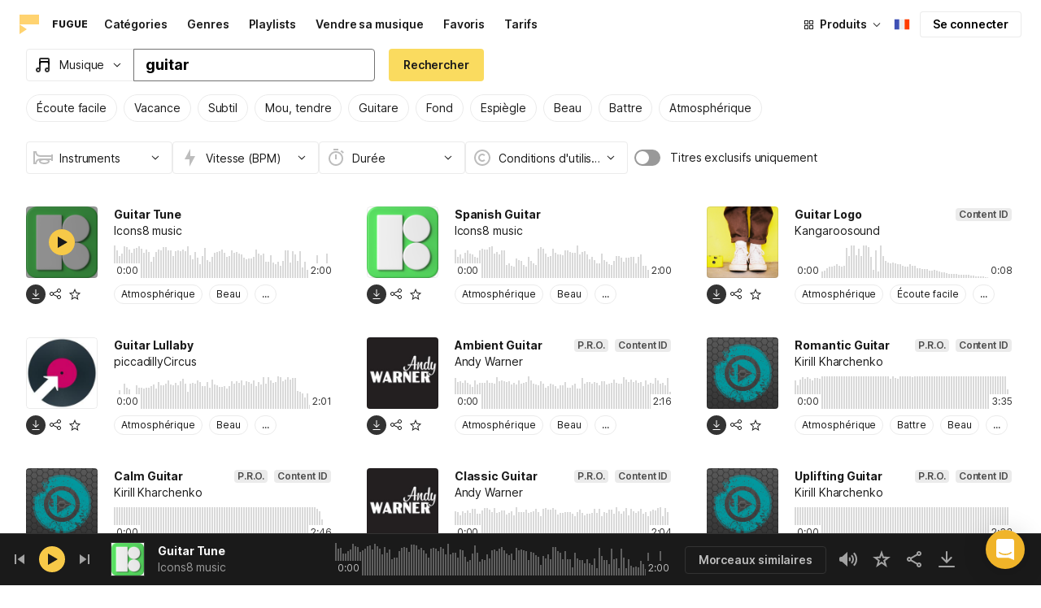

--- FILE ---
content_type: text/html;charset=UTF-8
request_url: https://icones8.fr/music/t/guitar
body_size: 778602
content:
<!doctype html>
<html lang="fr" data-n-head="%7B%22lang%22:%7B%22ssr%22:%22fr%22%7D%7D">
<head>
  <title>Musique guitar libre de droits</title><meta data-n-head="ssr" charset="utf-8"><meta data-n-head="ssr" name="viewport" content="width=device-width, initial-scale=1"><meta data-n-head="ssr" name="format-detection" content="telephone=no"><meta data-n-head="ssr" name="robots" data-hid="robots" content="noodp"><meta data-n-head="ssr" http-equiv="X-UA-Compatible" content="IE=edge, chrome=1"><meta data-n-head="ssr" name="description" data-hid="description" content="Téléchargez votre musique de fond guitar pour vos vidéos, films et sites Web. Gratuit pour les projets personnels et commerciaux."><meta data-n-head="ssr" name="twitter:card" data-hid="twitter:card" content="summary"><meta data-n-head="ssr" name="twitter:url" data-hid="twitter:url" content="https://icones8.fr/music/search/guitar"><meta data-n-head="ssr" name="twitter:title" data-hid="twitter:title" content="Musique guitar libre de droits"><meta data-n-head="ssr" name="twitter:description" data-hid="twitter:description" content="Téléchargez votre musique de fond guitar pour vos vidéos, films et sites Web. Gratuit pour les projets personnels et commerciaux."><meta data-n-head="ssr" name="twitter:image" data-hid="twitter:image" content="https://maxst.icons8.com/vue-static/music/fugue-share-image.png"><meta data-n-head="ssr" name="og:url" data-hid="og:url" content="https://icones8.fr/music/search/guitar"><meta data-n-head="ssr" name="og:title" data-hid="og:title" content="Musique guitar libre de droits"><meta data-n-head="ssr" name="og:description" data-hid="og:description" content="Téléchargez votre musique de fond guitar pour vos vidéos, films et sites Web. Gratuit pour les projets personnels et commerciaux."><meta data-n-head="ssr" name="og:image" data-hid="og:image" content="https://maxst.icons8.com/vue-static/music/fugue-share-image.png"><link data-n-head="ssr" rel="icon" type="image/png" size="16" data-hid="favicon-16" href="https://maxst.icons8.com/vue-static/music/favs/music_fav_16x16.png"><link data-n-head="ssr" rel="icon" type="image/png" size="32" data-hid="favicon-32" href="https://maxst.icons8.com/vue-static/music/favs/music_fav_32x32.png"><link data-n-head="ssr" rel="icon" type="image/png" size="96" data-hid="favicon-96" href="https://maxst.icons8.com/vue-static/music/favs/music_fav_96x96.png"><link data-n-head="ssr" rel="icon" type="image/png" size="194" data-hid="favicon-194" href="https://maxst.icons8.com/vue-static/music/favs/music_fav_194x194.png"><link data-n-head="ssr" rel="alternate" hreflang="en" data-hid="alternate-en" href="https://icons8.com/music/t/guitar"><link data-n-head="ssr" rel="alternate" hreflang="zh" data-hid="alternate-zh" href="https://igoutu.cn/music/t/guitar"><link data-n-head="ssr" rel="alternate" hreflang="fr" data-hid="alternate-fr" href="https://icones8.fr/music/t/guitar"><link data-n-head="ssr" rel="alternate" hreflang="de" data-hid="alternate-de" href="https://icons8.de/music/t/guitar"><link data-n-head="ssr" rel="alternate" hreflang="it" data-hid="alternate-it" href="https://icons8.it/music/t/guitar"><link data-n-head="ssr" rel="alternate" hreflang="ja" data-hid="alternate-ja" href="https://icons8.jp/music/t/guitar"><link data-n-head="ssr" rel="alternate" hreflang="pt" data-hid="alternate-pt" href="https://icons8.com.br/music/t/guitar"><link data-n-head="ssr" rel="alternate" hreflang="ru" data-hid="alternate-ru" href="https://icons8.ru/music/t/guitar"><link data-n-head="ssr" rel="alternate" hreflang="es" data-hid="alternate-es" href="https://iconos8.es/music/t/guitar"><link data-n-head="ssr" rel="alternate" hreflang="ko" data-hid="alternate-ko" href="https://icons8.kr/music/t/guitar"><link data-n-head="ssr" rel="alternate" hreflang="x-default" data-hid="x-default-en" href="https://icons8.com/music/t/guitar"><link data-n-head="ssr" rel="canonical" href="https://icones8.fr/music/search/guitar"><link rel="modulepreload" as="script" crossorigin href="https://maxst.icons8.com/_nuxt/music/app.ccea8a352e4fcecd9ab7.js"><link rel="modulepreload" as="script" crossorigin href="https://maxst.icons8.com/_nuxt/music/commons/app.a7f9a324286e896da7a6.js"><link rel="modulepreload" as="script" crossorigin href="https://maxst.icons8.com/_nuxt/music/runtime.352b1eb000d5ff9684dc.js"><link rel="modulepreload" as="script" crossorigin href="https://maxst.icons8.com/_nuxt/music/vendors/app.07c419fade72a9ece62b.js"><link rel="modulepreload" as="script" crossorigin href="https://maxst.icons8.com/_nuxt/music/29.b6e1cdaccf16f00f7c2c.js"><link rel="modulepreload" as="script" crossorigin href="https://maxst.icons8.com/_nuxt/music/37.adb590830244f3ccf84f.js"><link rel="modulepreload" as="script" crossorigin href="https://maxst.icons8.com/_nuxt/music/38.452e6701ec5cc7d15326.js"><link rel="modulepreload" as="script" crossorigin href="https://maxst.icons8.com/_nuxt/music/30.10a10e06ad08c3a5da82.js"><link rel="modulepreload" as="script" crossorigin href="https://maxst.icons8.com/_nuxt/music/28.c462161e114c2b3b5da3.js"><link rel="modulepreload" as="script" crossorigin href="https://maxst.icons8.com/_nuxt/music/32.1f88c67f92feb09355fa.js"><link rel="modulepreload" as="script" crossorigin href="https://maxst.icons8.com/_nuxt/music/33.46cc96c6821f93312ac0.js"><link rel="modulepreload" as="script" crossorigin href="https://maxst.icons8.com/_nuxt/music/26.ebecf98a64ebd0b0a259.js"><link rel="modulepreload" as="script" crossorigin href="https://maxst.icons8.com/_nuxt/music/36.b0b0ad36c91299032f3c.js"><link rel="modulepreload" as="script" crossorigin href="https://maxst.icons8.com/_nuxt/music/34.b36e542d707484384897.js"><link rel="prefetch" as="script" crossorigin href="https://maxst.icons8.com/_nuxt/music/22.8eb0f07a6bbad495b2b4.js"><link rel="prefetch" as="script" crossorigin href="https://maxst.icons8.com/_nuxt/music/23.38ace3bd5600d9955018.js"><link rel="prefetch" as="script" crossorigin href="https://maxst.icons8.com/_nuxt/music/24.757fa14e8adf7f3dd625.js"><link rel="prefetch" as="script" crossorigin href="https://maxst.icons8.com/_nuxt/music/25.104b7f208629ffc47497.js"><link rel="prefetch" as="script" crossorigin href="https://maxst.icons8.com/_nuxt/music/27.202edd4785ae1e59bbe3.js"><link rel="prefetch" as="script" crossorigin href="https://maxst.icons8.com/_nuxt/music/31.b3423b91ce5020271303.js"><link rel="prefetch" as="script" crossorigin href="https://maxst.icons8.com/_nuxt/music/35.e482707c5526d7f1109a.js"><link rel="prefetch" as="script" crossorigin href="https://maxst.icons8.com/_nuxt/music/39.c1ac17ebbc4a3793e313.js"><link rel="prefetch" as="script" crossorigin href="https://maxst.icons8.com/_nuxt/music/pages/music/404.f0d6f853aa8252b2a8fd.js"><link rel="prefetch" as="script" crossorigin href="https://maxst.icons8.com/_nuxt/music/pages/music/artists/_id.a7815a4db8302538c0ea.js"><link rel="prefetch" as="script" crossorigin href="https://maxst.icons8.com/_nuxt/music/pages/music/categories/_id.7a02a2e9ff0d188b6246.js"><link rel="prefetch" as="script" crossorigin href="https://maxst.icons8.com/_nuxt/music/pages/music/categories/index.0917243b97d205858263.js"><link rel="prefetch" as="script" crossorigin href="https://maxst.icons8.com/_nuxt/music/pages/music/favorites.ecf260866dc75ff59f29.js"><link rel="prefetch" as="script" crossorigin href="https://maxst.icons8.com/_nuxt/music/pages/music/favorites/artists.c8773f34e9340924362d.js"><link rel="prefetch" as="script" crossorigin href="https://maxst.icons8.com/_nuxt/music/pages/music/favorites/index.a76ad3e124766ff149e1.js"><link rel="prefetch" as="script" crossorigin href="https://maxst.icons8.com/_nuxt/music/pages/music/favorites/playlists.52b15fcb6d416b028392.js"><link rel="prefetch" as="script" crossorigin href="https://maxst.icons8.com/_nuxt/music/pages/music/genres/_id.3689e4db910a2320282a.js"><link rel="prefetch" as="script" crossorigin href="https://maxst.icons8.com/_nuxt/music/pages/music/genres/index.008d5d579039d7df5683.js"><link rel="prefetch" as="script" crossorigin href="https://maxst.icons8.com/_nuxt/music/pages/music/index.1f212558b72f34732211.js"><link rel="prefetch" as="script" crossorigin href="https://maxst.icons8.com/_nuxt/music/pages/music/playlists/_id.f3445b3d124854230f9f.js"><link rel="prefetch" as="script" crossorigin href="https://maxst.icons8.com/_nuxt/music/pages/music/playlists/index.b5d96b29245ef929dca2.js"><link rel="prefetch" as="script" crossorigin href="https://maxst.icons8.com/_nuxt/music/pages/music/pricing.ef40ee98d811cbb95a8e.js"><link rel="prefetch" as="script" crossorigin href="https://maxst.icons8.com/_nuxt/music/pages/music/search/_field.99578b54f42649b59bf1.js"><link rel="prefetch" as="script" crossorigin href="https://maxst.icons8.com/_nuxt/music/pages/music/t/_field.8a576e3e4a0f40aabaf0.js"><link rel="prefetch" as="script" crossorigin href="https://maxst.icons8.com/_nuxt/music/pages/music/track/_id.af3134370fff5a9d8d29.js"><link rel="prefetch" as="script" crossorigin href="https://maxst.icons8.com/_nuxt/music/pages/server_status.c120f37f2a83056b2315.js"><style data-vue-ssr-id="aefcc5ac:0,b2037a0c:0,3c1bf902:0,ee8a15ac:0 42291568:0,113277f2:0,1bc058de:0,4a11d559:0,0a2d4506:0,fadce24e:0,205113f2:0,e900ef1a:0,c4a641d2:0,68273fff:0,1ed1b352:0,ad43dbce:0,39ee63a5:0,136a0b50:0,206047f9:0,5c040800:0,0c2a951c:0,5b186854:0,4f716734:0,e48f35aa:0,3f08434b:0,b2bcb1d6:0,f58c071a:0,8286067a:0,9004f4be:0,dda850ae:0,24f85a27:0,158ae5d4:0,8e7a1d02:0,7c885d3c:0,e848ad98:0,c2b1726e:0,6dda531b:0,6378f30b:0,39a06407:0,0e8a6b91:0,16758bac:0,33dbf534:0,8b78c174:0,ed353494:0,96015528:0,62a7fad5:0,1b9d67cc:0,1000718f:0,750e8864:0,af8beb78:0,1b6b9e4c:0,77006174:0,e9e92650:0,4c6d8c7a:0,4661280d:0,feb9ef4e:0,57611a77:0,6ed320f8:0,af933884:0,01ddd37a:0,a6874c30:0">.intercom-cta[data-v-1dc5c933]{align-items:center;background:#1fb141;border:none;border-radius:50%;bottom:20px;box-shadow:0 1px 6px 0 #0000000f,0 2px 32px 0 #00000029;cursor:pointer;display:flex;height:3rem;justify-content:center;position:fixed;right:20px;width:3rem;z-index:2147483000}.with-corner-ad[data-v-1dc5c933]{right:240px}
@keyframes spin{0%{transform:rotate(0deg)}to{transform:rotate(1turn)}}@font-face{font-display:swap;font-family:"Inter";font-style:normal;font-weight:100 900;src:url(https://maxst.icons8.com/_nuxt/music/fonts/Inter-VariableFont.f065685.woff2) format("woff2-variations")}body{color:#000;font-family:Inter,-apple-system,BlinkMacSystemFont,"Helvetica Neue","Segoe UI","Fira Sans",Roboto,Oxygen,Ubuntu,"Droid Sans",Arial,sans-serif;font-size:16px;line-height:1.5;margin:0;padding:0}*,:after,:before{box-sizing:border-box}:focus{outline:none}
.app-tracks-list .tracks-list-col{min-height:1px;padding-left:16px;padding-right:16px;position:relative;width:100%}@keyframes spin{0%{transform:rotate(0deg)}to{transform:rotate(1turn)}}.btn{background-color:initial;border:1px solid #000;border-radius:4px;color:#000;cursor:pointer;display:inline-block;font-size:14px;letter-spacing:3px;line-height:1;margin-bottom:16px;padding:12px 18px;text-transform:uppercase;transition:all .25s ease-in}.btn:hover{background-color:#333;color:#fff}.btn:focus{outline:none}.btn.is-dark{background-color:#333;color:#fff}.btn.is-dark:hover{background-color:#424242;color:#fff}.btn.is-dark.is-disabled{background-color:#d7d7d7;border:1px solid #d7d7d7}.btn.is-small{padding:8px 16px}.btn.is-normal-text{letter-spacing:.5px;text-transform:none}.btn-wrapper{display:flex;justify-content:center}.download-is-disabled,.download-is-disabled button{cursor:not-allowed!important}.loading-state{cursor:wait!important}.i8-user-pic{line-height:24px!important}@media(min-width:1024px){.i8-user-pic{line-height:32px!important}}.i8-header .i8-header__content .i8-header__login{align-items:center;line-height:32px}.i8-header .i8-header-nav__link{font-size:14px!important}.i8-modal__content::-webkit-scrollbar{display:none}[class*=" icon-"],[class^=icon-]{display:inline-block;overflow:hidden}.play-btn-bg{align-items:center;background:#f7c948;border-radius:50%;display:flex;height:32px;justify-content:center;transition:all .25s ease-in-out;width:32px}.play-btn-bg:hover{background:#f0b429}.play-btn-bg:active,.play-btn-bg:focus{background:#de911d}.icon-play{height:14px;margin-left:2px;width:12px}.icon-play:before{border-bottom:7px solid #0000;border-left:12px solid #1a1a1a;border-top:7px solid #0000;content:"";height:0;left:0;position:absolute;top:0;width:0}.icon-play.animated-enter-active,.icon-play.animated-leave-active{margin-left:2px;transition:transform .25s,margin .25s}.icon-play.animated-enter-active:before,.icon-play.animated-leave-active:before{transition:border-width .25s,transform .25s}.icon-play.animated-enter,.icon-play.animated-leave-to{margin-left:-5px;transform:rotate(90deg)}.icon-play.animated-enter:before,.icon-play.animated-leave-to:before{border-color:#1a1a1a;border-width:4px 0 4px 20px}.icon-pause{height:14px;width:12px}.icon-pause:after,.icon-pause:before{background:#1a1a1a;border-color:#1a1a1a;border-style:solid;border-width:10px 2px;content:"";height:0;left:50%;position:absolute;top:50%;width:0}.icon-pause:before{transform:translate(-6px,-10px)}.icon-pause:after{transform:translate(2px,-10px)}.icon-pause.animated-enter-active,.icon-pause.animated-enter-active:after,.icon-pause.animated-enter-active:before,.icon-pause.animated-leave-active,.icon-pause.animated-leave-active:after,.icon-pause.animated-leave-active:before{transition:transform .25s}.icon-pause.animated-enter:before,.icon-pause.animated-leave-to:before{transform:translate(-4px,-10px)}.icon-pause.animated-enter:after,.icon-pause.animated-leave-to:after{transform:translateY(-10px)}.icon-dynamic{height:18px;width:22.02px}.icon-dynamic:before{background-color:#fff;border-radius:2px;height:6px;transform:translateY(6px);width:10px}.icon-dynamic:after,.icon-dynamic:before{content:"";left:0;position:absolute;top:0}.icon-dynamic:after{border-color:#0000 #fff #0000 #0000;border-style:solid;border-width:9px 10px 9px 0;height:0;width:0}.icon-dynamic .level:after{background-color:#fff0;border:2px solid;border-color:#0000 #0000 #fff;border-radius:50%;content:"";margin:auto;opacity:.6;position:absolute;transform:rotate(-90deg)}.icon-dynamic .level.silence:after{height:8px;left:6px;top:5px;width:8px}.icon-dynamic .level.quiet:after{height:16px;left:2px;top:1px;width:16px}.icon-dynamic .level.loud:after{height:24px;left:-2px;top:-3px;width:24px}.icon-dynamic .level.active:after{opacity:1}.icon-volume-mute{height:18px;width:22px}.icon-volume-mute:after,.icon-volume-mute:before{background-color:#fff;content:"";height:2px;position:absolute;right:0;top:calc(50% - 1px);width:10px}.icon-volume-mute:before{transform:rotate(-45deg)}.icon-volume-mute:after{transform:rotate(45deg)}.icon-volume-mute.mute-enter-active,.icon-volume-mute.mute-enter-active:after,.icon-volume-mute.mute-enter-active:before,.icon-volume-mute.mute-leave-active,.icon-volume-mute.mute-leave-active:after,.icon-volume-mute.mute-leave-active:before{transition:transform .25s}.icon-volume-mute.mute-enter:before,.icon-volume-mute.mute-leave-to:before{transform:rotate(-90deg)}.icon-volume-mute.mute-enter:after,.icon-volume-mute.mute-leave-to:after{transform:rotate(90deg)}.icon-volume-loud,.icon-volume-quiet,.icon-volume-silence{height:24px;width:24px}.icon-volume-loud:after,.icon-volume-loud:before,.icon-volume-quiet:after,.icon-volume-quiet:before,.icon-volume-silence:after,.icon-volume-silence:before{border-radius:50%;content:"";position:absolute}.icon-volume-loud:before,.icon-volume-quiet:before,.icon-volume-silence:before{clip:rect(0,auto,auto,9px);background-color:#fff;height:12px;left:0;top:0;transform:translate(6px,6px);width:12px}.icon-volume-loud:after,.icon-volume-quiet:after,.icon-volume-silence:after{clip:rect(0,auto,auto,15px);border:3px solid #fff;border-left:none;height:24px;right:0;top:0;width:24px}.icon-volume-loud.mute-enter-active,.icon-volume-loud.mute-leave-active,.icon-volume-quiet.mute-enter-active,.icon-volume-quiet.mute-leave-active,.icon-volume-silence.mute-enter-active,.icon-volume-silence.mute-leave-active{transition:transform .25s}.icon-volume-loud.mute-enter-active:before,.icon-volume-loud.mute-leave-active:before,.icon-volume-quiet.mute-enter-active:before,.icon-volume-quiet.mute-leave-active:before,.icon-volume-silence.mute-enter-active:before,.icon-volume-silence.mute-leave-active:before{transition:all .25s}.icon-volume-loud.mute-enter-active:after,.icon-volume-loud.mute-leave-active:after,.icon-volume-quiet.mute-enter-active:after,.icon-volume-quiet.mute-leave-active:after,.icon-volume-silence.mute-enter-active:after,.icon-volume-silence.mute-leave-active:after{transition:border .25s}.icon-volume-loud.mute-enter:before,.icon-volume-loud.mute-leave-to:before,.icon-volume-quiet.mute-enter:before,.icon-volume-quiet.mute-leave-to:before,.icon-volume-silence.mute-enter:before,.icon-volume-silence.mute-leave-to:before{border-radius:0;height:10px;opacity:1;transform:translate(9px,7px);width:11px}.icon-volume-loud.mute-enter:after,.icon-volume-loud.mute-leave-to:after,.icon-volume-quiet.mute-enter:after,.icon-volume-quiet.mute-leave-to:after,.icon-volume-silence.mute-enter:after,.icon-volume-silence.mute-leave-to:after{border:0 solid #0000}.icon-volume-loud.volume-enter-active,.icon-volume-loud.volume-leave-active{transition:transform .25s}.icon-volume-loud.volume-enter-active:after,.icon-volume-loud.volume-leave-active:after{transition:opacity .25s}.icon-volume-loud.volume-enter:after,.icon-volume-loud.volume-leave-to:after,.icon-volume-quiet:after,.icon-volume-silence:after,.icon-volume-silence:before{opacity:.25}.icon-volume-silence.volume-enter-active,.icon-volume-silence.volume-leave-active{transition:transform .25s}.icon-volume-silence.volume-enter-active:before,.icon-volume-silence.volume-leave-active:before{transition:opacity .25s}.icon-volume-silence.volume-enter:before,.icon-volume-silence.volume-leave-to:before{opacity:1}.icon-download{height:14px;width:14px}.icon-download:before{background-color:#fff;content:"";height:12px;left:calc(50% - 1px);position:absolute;top:0;width:2px}.icon-download:after{border-bottom:2px solid #fff;border-left:2px solid #fff;border-radius:0 0 0 2px;bottom:1px;content:"";height:8px;left:calc(50% - 4px);position:absolute;transform:rotate(-45deg);width:8px}.icon-download.animated-enter-active,.icon-download.animated-enter-active:after,.icon-download.animated-enter-active:before,.icon-download.animated-leave-active,.icon-download.animated-leave-active:after,.icon-download.animated-leave-active:before{transition:transform .25s!important}.icon-download.animated-enter:after,.icon-download.animated-enter:before{transform:translateY(-48px)}.icon-download.animated-leave-to:after,.icon-download.animated-leave-to:before{transform:translateY(48px)}.icon-refresh{height:16px;width:16px}.icon-refresh .icon-refresh-arrow{height:16px;left:0;position:absolute;top:0;width:16px}.icon-refresh .icon-refresh-arrow:first-child{transform:rotate(180deg)}.icon-refresh .icon-refresh-arrow:before{border-radius:0 2px 0 0;border-right:2px solid #fff;border-top:2px solid #fff;bottom:0;content:"";height:6px;position:absolute;right:0;width:6px}.icon-refresh .icon-refresh-arrow:after{clip:rect(10px,auto,auto,0);border:2px solid #fff;border-radius:50%;content:"";height:16px;position:absolute;right:0;top:0;width:16px}.icon-refresh.animated-enter-active,.icon-refresh.animated-leave-active{transition:transform 1s}.icon-refresh.animated-enter{transform:rotate(180deg)}.icon-refresh.animated-leave-to{transform:rotate(-180deg)}h1.title:not(.i8-header .title){color:#1a1a1a;font-family:Inter,Arial,Helvetica,sans-serif;font-size:40px;font-style:normal;font-weight:900;letter-spacing:-.01em;line-height:48px;margin:40px 0}@media(max-width:1368px){h1.title:not(.i8-header .title){font-size:32px;letter-spacing:-.008em;line-height:40px;margin:32px 0}}@media(max-width:768px){h1.title:not(.i8-header .title){font-size:24px;letter-spacing:-.005em;line-height:32px;margin:20px 0}}h1.title--big{font-size:56px}@media(max-width:470px){h1.title--big{font-size:32px;line-height:1.2;margin-bottom:8px}}.subtitle{color:#1a1a1a;font-family:Inter;font-size:24px;font-style:normal;font-weight:700;letter-spacing:-.005em;line-height:32px;margin:40px 0}@media(max-width:768px){.subtitle{margin-bottom:24px}}@media(max-width:480px){.subtitle{font-size:18px;font-weight:700;line-height:24px;margin:20px 0 8px}}.subtitle--bottom-indent{margin-bottom:45px}@media(max-width:470px){.subtitle--mobile-hidden{display:none}}.subtitle--mobile{display:none}@media(max-width:470px){.subtitle--mobile{display:block}}a{-webkit-text-decoration:none;text-decoration:none}.link{border-bottom:none;color:#1a1a1a;cursor:pointer;text-decoration:underline;-webkit-text-decoration:underline #00000042;text-decoration:underline #00000042;text-underline-offset:2px;text-underline-position:under;transition:all .2s ease-out}.link:focus,.link:hover{text-decoration-color:#1a1a1a99}[class*=" icon-"],[class^=icon-]{align-items:center;display:inline-flex;justify-content:center;position:relative}[class*=" icon-"] svg,[class^=icon-] svg{fill:currentColor;height:1em;width:1em}.download-modal.has-license .modal-close{display:none!important}.download-modal--fit-content .modal__content{height:auto!important;min-height:0;min-height:auto;width:fit-content}.download-modal .modal__content{background:#fff;border-radius:4px;box-shadow:0 0 1px #6060604f,0 12px 24px -6px #60606026;max-height:95%}@media(max-width:710px){.download-modal .modal__content{border-radius:0;max-height:100%}}@media(max-width:768px){.download-modal .modal-body::-webkit-scrollbar{display:none}}@media(max-width:840px){.download-modal .modal-close{display:flex!important;height:32px;left:auto;right:8px;top:8px;width:32px}.download-modal .modal-close svg{transform:scale(.727)}}.overlay[data-modal=login-modal]{z-index:999999!important}.overlay[data-modal=login-modal] .app-modal-container::-webkit-scrollbar{display:none}.product-name,.product-name a{position:relative}.product-name a{z-index:2}.product-name--bottom-indent{margin-bottom:60px}@media(max-width:470px){.product-name--mobile--hidden{display:none}}.tooltip{display:block!important;font-size:14px;letter-spacing:-.006em;line-height:20px;z-index:10000}.tooltip .tooltip-inner{background:#1a1a1a;border-radius:4px;color:#fff;padding:4px 12px}.tooltip .tooltip-arrow{border-color:#1a1a1a;border-style:solid;height:0;margin:5px;position:absolute;width:0;z-index:1}.tooltip[x-placement^=top]{margin-bottom:5px}.tooltip[x-placement^=top] .tooltip-arrow{border-bottom-color:#0000!important;border-left-color:#0000!important;border-right-color:#0000!important;border-width:6px 6px 0;bottom:-5px;left:calc(50% - 5px);margin-bottom:-1px;margin-top:0}.tooltip[x-placement^=bottom]{margin-top:5px}.tooltip[x-placement^=bottom] .tooltip-arrow{border-left-color:#0000!important;border-right-color:#0000!important;border-top-color:#0000!important;border-width:0 5px 5px;left:calc(50% - 5px);margin-bottom:0;margin-top:0;top:-5px}.tooltip[x-placement^=right]{margin-left:5px}.tooltip[x-placement^=right] .tooltip-arrow{border-bottom-color:#0000!important;border-left-color:#0000!important;border-top-color:#0000!important;border-width:5px 5px 5px 0;left:-5px;margin-left:0;margin-right:0;top:calc(50% - 5px)}.tooltip[x-placement^=left]{margin-right:5px}.tooltip[x-placement^=left] .tooltip-arrow{border-bottom-color:#0000!important;border-right-color:#0000!important;border-top-color:#0000!important;border-width:5px 0 5px 5px;margin-left:0;margin-right:0;right:-5px;top:calc(50% - 5px)}.tooltip.popover .popover-inner{background:#f9f9f9;border-radius:5px;box-shadow:0 5px 30px #0000001a;color:#000;padding:24px}.tooltip.popover .popover-arrow{border-color:#f9f9f9}.tooltip[aria-hidden=true]{opacity:0;transition:opacity .15s,visibility .15s;visibility:hidden}.tooltip[aria-hidden=false]{opacity:1;transition:opacity .15s;visibility:visible}.playlists-grid{grid-gap:40px 20px;display:grid;grid-template-columns:repeat(auto-fill,minmax(214px,1fr));margin:48px auto 0;padding:0}@media(min-width:1368px){.playlists-grid{grid-template-columns:repeat(auto-fill,minmax(214px,1fr))}}@media(max-width:1368px){.playlists-grid{grid-template-columns:repeat(auto-fill,minmax(200px,1fr))}}@media(max-width:768px){.playlists-grid{grid-template-columns:repeat(3,1fr)}}@media(max-width:480px){.playlists-grid{grid-gap:24px 16px;grid-template-columns:repeat(2,1fr);margin-top:40px}}@media screen and (max-width:900px){.app-items-grid .app-track-card{padding-bottom:16px;padding-top:16px}.app-items-grid .app-track-card:not(:last-child){border-bottom:1px solid #00000014}}.container,.container-fluid{margin-left:auto;margin-right:auto;padding-bottom:48px;padding-left:40px;padding-right:40px;width:100%}@media(max-width:1368px){.container,.container-fluid{padding-left:32px;padding-right:32px}}@media(max-width:480px){.container,.container-fluid{padding-left:20px;padding-right:20px}}.container--title{padding-bottom:0}.main-content{min-height:100vh}::selection{background:rgba(240,180,41,.392)}::-moz-selection{background:rgba(240,180,41,.392)}html{scroll-behavior:smooth}body{background-color:#fff;color:#1a1a1a;font-size:14px;letter-spacing:-.005em;line-height:20px}hr{border:1px solid #00000014;border-bottom:none}iframe.intercom-launcher-frame{background:#f0b429!important;transition:all .2s ease-in}.app-music{min-height:100vh;min-height:-webkit-fill-available}.app-music .intercom-cta{background:#f0b429!important}.app-music .show-more{margin-top:40px}.app-music .show-more .button{width:100%}@media(max-width:900px){.app-music .show-more{margin-top:24px}}.app-music .show-more.disabled{pointer-events:none}@media(min-height:1080px){.app-music{min-height:100vh!important}.app-music__wrapper{display:flex;flex-direction:column;height:100%;min-height:100vh}.app-music__wrapper>.footer{margin-top:auto}}.app-music__wrapper>.footer{padding-bottom:60px!important}.app-tracks-list{background:green;margin:16px 0;transition:all .25s ease-in-out}.app-tracks-list,.app-tracks-list .btn-inner{position:relative}.app-tracks-list .tracks-list-row{display:flex;flex-wrap:wrap;margin-left:-16px;margin-right:-16px}.app-tracks-list .tracks-list-title{color:#1a1a1a;font-size:24px;font-weight:700;letter-spacing:-.005em;line-height:32px;margin-bottom:32px}.app-tracks-list .tracks-list-btn{background-color:#fff;border:1px solid #e2e2e2;color:#333;cursor:pointer;display:block;font-size:1.125rem;font-weight:500;line-height:20px;margin-bottom:24px;padding:12px;text-align:center;transition:background-color .2s;-webkit-user-select:none;user-select:none;width:100%}.app-tracks-list .tracks-list-btn:hover{background-color:#f5f5f5}@media(min-width:1366px){.app-tracks-list .tracks-list-items .tracks-list-col{flex:0 0 33.33%;max-width:33.33%}}@media(min-width:769px)and (max-width:1366px){.app-tracks-list .tracks-list-items .tracks-list-col{flex:0 0 49.995%;max-width:49.995%}}@media(min-width:1920px){.app-tracks-list .tracks-list-items .tracks-list-col{flex:0 0 25%;max-width:25%;padding-left:10px;padding-right:10px}.app-tracks-list .tracks-list-btn{margin-bottom:32px;padding:24px}}@media(min-width:1600px){.app-tracks-list .tracks-list-items .tracks-list-col{flex:0 0 33.33%;max-width:33.33%}}.i8-dropdown__wrap .i8-dropdown__content{background:#fff}.alwaysDisplay .app-tag__more{margin-right:0!important}.i8-header .i8-dropdown__content .text{color:#1a1a1a}.preloader-filled{height:100%;left:0;top:0;width:100%;z-index:5}.preloader-filled,.preloader-filled div{align-items:center;border:none;display:flex;justify-content:center}.preloader-filled div{height:32px;position:relative;width:32px}.preloader-filled div:before{border:3px solid #00000026;border-radius:50%;content:" ";height:100%;left:0;position:absolute;top:0;width:100%;z-index:3}.preloader-filled div:after{animation:spin 1s linear infinite;border:3px solid #0000;border-radius:50%;border-top-color:#0000008c;content:" ";height:100%;width:100%;z-index:5}.preloader{height:100%;left:0;top:0;width:100%;z-index:5}.preloader,.preloader div{align-items:center;border:none;display:flex;justify-content:center}.preloader div{height:32px;position:relative;width:32px}.preloader div:before{border:3px solid #0000;border-radius:50%;content:" ";height:100%;left:0;position:absolute;top:0;width:100%;z-index:3}.preloader div:after{animation:spin 1s linear infinite;border:3px solid #00000042;border-left-color:#0000;border-radius:50%;content:" ";height:100%;width:100%;z-index:5}@keyframes fade-show{0%{opacity:1}50%{opacity:.5}to{opacity:1}}.title-placeholder{font-size:32px;height:40px;line-height:40px;margin:32px 0 16px;width:100px}.i8-header-logo .icon{height:24px!important;width:24px!important}.i8-header-logo .text{margin-left:16px!important}.i8-header .i8-dropdown__content{background:#fff}.i8-header .i8-dropdown__content .text{color:#000}.i8-header .wrap{font-weight:400!important}.i8-header .wrap .text__chosen{font-weight:600}.i8-header .i8-dropdown-item:focus,.i8-header .i8-dropdown-item:hover{background:#00000008!important}.i8-header .i8-dropdown__label:focus:not(.i8-dropdown__label--is-open),.i8-header .i8-dropdown__label:hover:not(.i8-dropdown__label--is-open){background:#00000008}.i8-header .i8-dropdown__label:active:not(.i8-dropdown__label--is-open){background:#00000014}
.i8-social-login{display:flex;margin:0 -8px}.i8-social-login__link{background:var(--social-login-links-background,var(--c-transparent-black_100));border-radius:4px;border-radius:var(--social-login-links-radius,4px);cursor:pointer;display:flex;flex:1;justify-content:center;margin:0 8px;padding:.625rem;padding:var(--social-login-links-padding,.625rem);transition:all .2s ease-out}.i8-social-login__link:hover{background:var(--social-login-links-background-hover,var(--c-transparent-black_200))}.i8-social-login__link:active{background:var(--social-login-links-background-active,var(--c-transparent-black_300));transform:scale(.975);transform:var(--button-active-transform,scale(.975))}.i8-social-login__link svg{background-size:cover;display:block;height:1.25rem;height:var(--social-login-icon-size,1.25rem);margin:auto;width:1.25rem;width:var(--social-login-icon-size,1.25rem)}.i8-social-login__icon{margin:auto}.i8-auth-button[data-v-5b1cb82c]{--button-background:var(--c-black_900);--button-background-color-hover:var(--c-black_800);--button-background-color-active:var(--c-black_900);--button-color:#fff;display:block;width:100%}.i8-login-form{max-width:100%;max-width:var(--login-form-max-width,100%)}.i8-login-form__title{font-size:1.5rem;font-size:var(--login-form-title-fontsize,1.5rem);font-weight:700;font-weight:var(--login-form-title-fontweight,700);letter-spacing:-.005em;line-height:2rem;line-height:var(--login-form-title-lineheight,2rem);margin-bottom:24px}.i8-login-form__social{margin-bottom:24px}.i8-login-form__desc{font-size:14px;font-size:var(--font-sm,14px);letter-spacing:-.006em;line-height:20px;line-height:var(--ui-14-line-height,20px);margin-bottom:16px}.i8-login-form__group,.i8-login-form__reset{margin-bottom:24px}.i8-login-form__submit{--button-background:var(--c-black_900);--button-background-color-hover:var(--c-black_800);--button-background-color-active:var(--c-black_900);--button-color:#fff;display:block;width:100%}.i8-auth-forms__checkbox[data-v-8f965ae2]{--checkbox-checked-background:var(--c-black_900);--checkbox-checked-background-hover:var(--c-black_800);--checkbox-checked-background-active:var(--c-black_900)}.i8-auth-forms__checkbox[data-v-8f965ae2]:not(:last-child){margin-bottom:16px}.i8-register-form{max-width:100%;max-width:var(--login-form-max-width,100%)}.i8-register-form__title{font-size:1.5rem;font-size:var(--register-form-title-font-size,1.5rem);font-weight:700;font-weight:var(--register-form-title-font-weight,700);letter-spacing:-.005em;line-height:2rem;line-height:var(--register-form-title-line-height,2rem);margin-bottom:24px}.i8-register-form__social{margin-bottom:24px}.i8-register-form__desc{font-size:14px;font-size:var(--font-sm,14px);letter-spacing:-.006em;line-height:20px;line-height:var(--ui-14-line-height,20px);margin-bottom:16px}.i8-register-form__group,.i8-register-form__reset{margin-bottom:24px}.i8-register-form__submit{--button-background:var(--c-black_900);--button-background-color-hover:var(--c-black_800);--button-background-color-active:var(--c-black_900);--button-color:#fff;display:block;width:100%}@media screen and (min-width:1024px){.cf-turnstile[data-v-761b835a]{height:2.5rem;transform:scale(.6153846154);transform-origin:top right}}.i8-auth-form{grid-column-gap:0;color:#1a1a1a;color:var(--c-black_900,#1a1a1a);display:grid;grid-template-columns:none;height:100%;width:100%}@media screen and (min-width:768px){.i8-auth-form{height:584px}}.i8-auth-form__block{min-height:auto;min-width:100%;width:100%}.i8-auth-form__benefits{height:100%;margin-left:2rem;max-width:369px;max-width:var(--auth-modal-forms-max-width,369px);width:100%}.i8-auth-form__slides{display:none}.i8-auth-form__forms-wrapper{max-width:100%;max-width:var(--auth-modal-forms-max-width,100%);width:100%;width:var(--auth-modal-forms-width,100%)}.i8-auth-form__forms-wrapper .i8-tab--active{font-weight:600}.i8-auth-form__tabs{margin-bottom:40px;position:relative}.i8-auth-form__tabs .i8-tab__inner{border-bottom:none!important}.i8-auth-form__tabs-underline{background:#000;bottom:-1px;content:"";height:1px;left:0;position:absolute;transition:all .4s ease;width:0;will-change:width,left}@media screen and (min-width:1024px){.i8-auth-form{grid-column-gap:var(--spacer-lg);grid-template-columns:1fr 1fr}.i8-auth-form__block{min-height:450px}.i8-auth-form__slides{align-items:center;display:flex;justify-content:flex-end}.i8-auth-form__forms-wrapper{max-width:369px;max-width:var(--auth-modal-forms-max-width,369px)}}.i8-auth-forms__title{font:var(--font-h2);margin:0}.i8-auth-forms__text{font:var(--font-ui-14-regular);margin-top:1rem!important}.i8-auth-forms__input{--text-input-width:100%;--text-input-error-message-position:static;margin-top:1rem;width:100%}.i8-auth-forms__input--single{margin-top:2rem}.i8-auth-forms__input.i8-text-input--error{margin-bottom:1rem}.i8-auth-forms__action-btn{margin-top:1.5rem}.i8-auth-modal .i8-modal{--modal-padding:0 1.75rem;--modal-width:100%;box-sizing:border-box;max-width:100%}.i8-auth-modal .i8-modal .i8-modal__content{height:100%;overflow-x:hidden;padding:1.25rem 0}@media screen and (max-width:768px){.i8-auth-modal .i8-modal{--modal-max-height:100vh;height:100%;max-height:100%}}@media screen and (min-width:768px){.i8-auth-modal .i8-modal{--modal-width:80%;border-radius:.25rem;max-width:52.125rem}}@media screen and (min-width:1024px){.i8-auth-modal .i8-modal{--modal-padding:0}.i8-auth-modal .i8-modal .i8-modal__content{padding:2rem 0}}@media screen and (max-width:768px){.i8-auth-modal .i8-modal__button--close{border:none;left:auto;right:9px;top:1rem}}.fade-scale-enter-active,.fade-scale-leave-active{transition:all .3s ease}.fade-scale-enter-to,.fade-scale-leave{opacity:1;transform:scale(1)}.fade-scale-enter,.fade-scale-leave-to{opacity:0;transform:scale(.95)}.i8-complete-registration-form{grid-column-gap:0;display:inline-grid;grid-template-columns:none;height:100%;width:100%}.i8-complete-registration-form__picture{display:none}.i8-complete-registration-form__form{align-items:center;display:flex}@media screen and (min-width:768px){.i8-complete-registration-form{height:min(584px,80vh)}}@media screen and (min-width:1024px){.i8-complete-registration-form{grid-column-gap:var(--spacer-lg);grid-template-columns:1fr 1fr}.i8-complete-registration-form__picture{display:flex;min-height:33.75rem}.i8-complete-registration-form__form{max-width:369px;max-width:var(--auth-modal-forms-max-width,369px)}}.i8-auth-benefits[data-v-6db5b9a4]{background:var(--c-black_100);border-radius:4px;display:flex;flex-direction:column;overflow:hidden}.i8-auth-benefits__image[data-v-6db5b9a4]{height:23rem;position:relative}.i8-auth-benefits__icons--with-asset[data-v-6db5b9a4]{--icons-rocket-umbrella-translate:40px,-110px}.i8-auth-benefits__icons-asset-container[data-v-6db5b9a4]{align-items:center;background:#fff;border-radius:50%;box-shadow:0 0 1px #6060604f,0 12px 24px #60606026;display:flex;height:6.25rem;justify-content:center;left:50%;margin:0;position:absolute;top:50%;transform:translate(-50%,-50%);width:6.25rem}.i8-auth-benefits__photos[data-v-6db5b9a4]{--layer-0:100px;--layer-1:170px}.i8-auth-benefits__photos-asset-default>[data-v-6db5b9a4],.i8-auth-benefits__photos>[data-v-6db5b9a4]{background-position:bottom;background-repeat:no-repeat;background-size:100%;position:absolute}.i8-auth-benefits__photos-rect[data-v-6db5b9a4]{border-radius:.25rem;height:calc(4rem + 1px);width:5.75rem}.i8-auth-benefits__photos-asset[data-v-6db5b9a4]{align-items:center;bottom:0;display:flex;justify-content:center;left:90px;position:absolute;right:90px;top:0}.i8-auth-benefits__photos-asset>[data-v-6db5b9a4]{max-width:11.75rem}.i8-auth-benefits__photos-0[data-v-6db5b9a4]{background-image:url(https://goodies.icons8.com/web/common/auth/photos_0.webp);bottom:var(--layer-1);height:5.125rem;right:2px;width:5.75rem}.i8-auth-benefits__photos-1[data-v-6db5b9a4]{background-image:url(https://goodies.icons8.com/web/common/auth/photos_1.webp);bottom:var(--layer-0);height:5rem;right:5px;width:4.5rem}.i8-auth-benefits__photos-2[data-v-6db5b9a4]{background-image:url(https://goodies.icons8.com/web/common/auth/photos_2.webp);bottom:var(--layer-1);height:5rem;left:-3px;width:3.875rem}.i8-auth-benefits__photos-3[data-v-6db5b9a4]{background-image:url(https://goodies.icons8.com/web/common/auth/photos_3.webp);bottom:var(--layer-0);height:6.5rem;left:0;width:5rem}.i8-auth-benefits__photos-4[data-v-6db5b9a4]{background-image:url(https://goodies.icons8.com/web/common/auth/photos_4.webp);bottom:var(--layer-1);height:5.5rem;left:85px;width:6.125rem}.i8-auth-benefits__photos-5[data-v-6db5b9a4]{background-image:url(https://goodies.icons8.com/web/common/auth/photos_5.webp);bottom:var(--layer-0);height:5rem;left:94px;width:5.25rem}.i8-auth-benefits__photos-6[data-v-6db5b9a4]{background-image:url(https://goodies.icons8.com/web/common/auth/photos_6.webp);bottom:var(--layer-1);height:5rem;right:95px;width:4.75rem}.i8-auth-benefits__photos-7[data-v-6db5b9a4]{background-image:url(https://goodies.icons8.com/web/common/auth/photos_7.webp);bottom:var(--layer-0);height:5.25rem;right:101px;width:4rem}.i8-auth-benefits__vectors-rect[data-v-6db5b9a4]{background-position:0;background-repeat:no-repeat;border-radius:7px;height:12rem;position:absolute;width:8.625rem}.i8-auth-benefits__vectors-0[data-v-6db5b9a4]{background-color:#e4edff;background-image:url(https://goodies.icons8.com/web/common/auth/vectors_cups.webp);background-position:14px 26px;background-size:auto 80%;bottom:4.375rem;right:-5.25rem}.i8-auth-benefits__vectors-1[data-v-6db5b9a4]{background-color:#ffe7e7;background-image:url(https://goodies.icons8.com/web/common/auth/vectors_drink.webp);background-position:50%;background-size:102px;bottom:1rem;right:5.5rem;transform:rotate(14deg);transform-origin:bottom right}.i8-auth-benefits__vectors-2[data-v-6db5b9a4]{background-color:#daf0f7;background-image:url(https://goodies.icons8.com/web/common/auth/vectors_eye.webp);background-size:100%}.i8-auth-benefits__vectors-asset-wrap[data-v-6db5b9a4]{align-items:center;bottom:6rem;display:flex;height:12rem;left:2.75rem;position:absolute;transform:rotate(-8deg);width:8.625rem}.i8-auth-benefits__vectors-asset[data-v-6db5b9a4]{background:#fff;border-radius:8px;box-shadow:0 0 1px #6060604f,0 12px 24px -6px #60606026}.i8-auth-benefits__music[data-v-6db5b9a4]{background-image:url(https://goodies.icons8.com/web/common/auth/music.webp);background-repeat:no-repeat;background-size:cover;height:23rem}.i8-auth-benefits__music-asset[data-v-6db5b9a4]{background:inherit;height:8.125rem;left:119px;margin:0;position:absolute;top:7.125rem;width:8.125rem}.i8-auth-benefits__design-tools[data-v-6db5b9a4]{background-image:url(https://goodies.icons8.com/web/common/auth/design_tools.webp);background-repeat:no-repeat;background-size:cover;height:23rem}.i8-auth-benefits__title[data-v-6db5b9a4]{font:var(--font-h3);margin:2.5rem 0 .5rem;text-align:center}.i8-auth-benefits__items[data-v-6db5b9a4]{font:var(--font-ui-14-regular);margin:0 1rem .5rem;text-align:center}.i8-auth-benefits__items p[data-v-6db5b9a4]{margin:initial}.i8-auth-benefits__items p+p[data-v-6db5b9a4]{margin-top:.5rem}.i8-auth-benefits__nav[data-v-6db5b9a4]{display:flex;justify-content:center;margin-bottom:40px;margin-top:auto}.i8-auth-benefits__nav>svg[data-v-6db5b9a4]{cursor:pointer;height:1rem;padding:.375rem;width:1rem}.nuxt-progress{background-color:#5ca3fd;height:2.5px;left:0;opacity:1;position:fixed;right:0;top:0;transition:width .1s,opacity .4s;width:0;z-index:999999}.nuxt-progress.nuxt-progress-notransition{transition:none}.nuxt-progress-failed{background-color:red}
.app-music .music-row[data-v-7e5b7f0d]{display:flex;flex-wrap:wrap}.app-music[data-v-7e5b7f0d]{border-bottom:1px solid #e2e2e2;width:100%}.app-music>.music-row[data-v-7e5b7f0d]{margin-left:0;margin-right:0}.app-music .music-col[data-v-7e5b7f0d]{min-height:1px;padding-left:20px;padding-right:20px;position:relative;width:100%}@media(max-width:576px){.app-music .music-col[data-v-7e5b7f0d]{padding:0 20px}}.app-music .music-sidebar[data-v-7e5b7f0d]{background:#f5f5f5;padding-left:0;padding-right:0}@media(min-width:1200px){.app-music .music-row[data-v-7e5b7f0d]{margin-left:-40px;margin-right:-40px}.app-music .music-col[data-v-7e5b7f0d]{flex-basis:0;flex-grow:1;max-width:100%;padding-left:34px;padding-right:34px}.app-music .music-sidebar[data-v-7e5b7f0d]{max-width:320px;position:relative;z-index:0}@supports(position:sticky){.app-music .music-sidebar[data-v-7e5b7f0d]{align-self:baseline;height:100vh;position:sticky;top:0}.app-music .music-sidebar.player-loaded[data-v-7e5b7f0d]{height:calc(100vh - 64px)}}}.fade-enter-active[data-v-7e5b7f0d],.fade-leave-active[data-v-7e5b7f0d]{transition:opacity 2s}.fade-enter[data-v-7e5b7f0d],.fade-leave-to[data-v-7e5b7f0d]{opacity:0}.app-music[data-v-7e5b7f0d]{min-width:320px}.app-music .music-page-index[data-v-7e5b7f0d]{margin-top:-64px}.app-music .app-page.is-music[data-v-7e5b7f0d]{position:static}.app-music .app-footer.is-music[data-v-7e5b7f0d]{padding-bottom:calc(63px + 1.5rem)}@media(min-width:769px){.app-music .app-footer.is-music[data-v-7e5b7f0d]{padding-bottom:calc(60px + 2rem)}}@media(min-width:1200px){.app-music .app-footer.is-music[data-v-7e5b7f0d]{padding-bottom:calc(80px + 2.5rem)}}.app-music .modal-overlay[data-v-7e5b7f0d]{background-color:#00000080;bottom:0;display:none;left:0;overflow:hidden;position:fixed;right:0;top:0;z-index:1000}.app-music .modal-overlay.modal-overlay--show[data-v-7e5b7f0d]{animation:fade-7e5b7f0d .5s;animation-fill-mode:forwards;display:block}.app-music .app-menu[data-v-7e5b7f0d]{background:#0000;left:0;position:absolute;top:0;width:100%}@media(max-width:800px){.app-music .app-menu[data-v-7e5b7f0d]{display:none}}@keyframes fade-7e5b7f0d{0%{opacity:0}to{opacity:1}}.app-music[data-v-7e5b7f0d] .app-support{background:#f0b429;bottom:20px}.app-music[data-v-7e5b7f0d] .app-footer{background:#232323;color:#ffffff80;font-size:14px;padding:24px 0 86px}@media(min-width:769px){.app-music[data-v-7e5b7f0d] .app-footer{padding:24px 0 82px}}@media(min-width:1200px){.app-music[data-v-7e5b7f0d] .app-footer{padding:40px 0 104px}}.app-music .slideInUp-enter-active[data-v-7e5b7f0d]{transition:transform .25s}.app-music .slideInUp-enter[data-v-7e5b7f0d]{transform:translateY(100%)}.app-music[data-v-7e5b7f0d] .app-modal{align-items:center;border-radius:4px;box-shadow:none;display:flex;height:100%;justify-content:center;left:0;max-width:100%;min-height:100%;padding:0;position:relative;top:0;transform:none;width:100%}@media(max-width:768px){.app-music[data-v-7e5b7f0d] .app-modal{bottom:0;display:block;left:0;max-height:100%;max-width:100%;overflow-y:auto;padding:0;right:0;top:0;transform:none;width:100%}}@media(max-width:480px),(orientation:landscape){.app-music[data-v-7e5b7f0d] .app-modal{height:90vh}}.app-music[data-v-7e5b7f0d] .app-modal>.close{display:none}
/*! normalize.css v8.0.1 | MIT License | github.com/necolas/normalize.css */html{-webkit-text-size-adjust:100%;line-height:1.15}body{margin:0}main{display:block}h1{font-size:2em;margin:.67em 0}hr{box-sizing:initial;height:0;overflow:visible}pre{font-family:monospace,monospace;font-size:1em}a{background-color:initial}abbr[title]{border-bottom:none;text-decoration:underline;-webkit-text-decoration:underline dotted;text-decoration:underline dotted}b,strong{font-weight:bolder}code,kbd,samp{font-family:monospace,monospace;font-size:1em}small{font-size:80%}sub,sup{font-size:75%;line-height:0;position:relative;vertical-align:initial}sub{bottom:-.25em}sup{top:-.5em}img{border-style:none}button,input,optgroup,select,textarea{font-family:inherit;font-size:100%;line-height:1.15;margin:0}button,input{overflow:visible}button,select{text-transform:none}[type=button],[type=reset],[type=submit],button{-webkit-appearance:button}[type=button]::-moz-focus-inner,[type=reset]::-moz-focus-inner,[type=submit]::-moz-focus-inner,button::-moz-focus-inner{border-style:none;padding:0}[type=button]:-moz-focusring,[type=reset]:-moz-focusring,[type=submit]:-moz-focusring,button:-moz-focusring{outline:1px dotted ButtonText}fieldset{padding:.35em .75em .625em}legend{box-sizing:border-box;color:inherit;display:table;max-width:100%;padding:0;white-space:normal}progress{vertical-align:initial}textarea{overflow:auto}[type=checkbox],[type=radio]{box-sizing:border-box;padding:0}[type=number]::-webkit-inner-spin-button,[type=number]::-webkit-outer-spin-button{height:auto}[type=search]{-webkit-appearance:textfield;outline-offset:-2px}[type=search]::-webkit-search-decoration{-webkit-appearance:none}::-webkit-file-upload-button{-webkit-appearance:button;font:inherit}details{display:block}summary{display:list-item}[hidden],template{display:none}:root{--font-family-primary:"Roboto",serif;--font-family-secondary:"Raleway",sans-serif;--font-family-legacy:"Inter",sans-serif}@media(min-width:1024px){:root{--h1-font-size:2.5rem;--h2-font-size:1.5rem;--h3-font-size:1.125rem;--h4-font-size:0.875rem;--h1-line-height:48px}}:root{--c-white:#fff;--c-transparent-black_100:#00000008;--c-transparent-black_200:#00000014;--c-transparent-black_300:#00000026;--c-transparent-black_400:#00000042;--c-transparent-black_500:#0006;--c-transparent-black_600:#0000008c;--c-transparent-black_700:#000000b3;--c-transparent-black_800:#000c;--c-transparent-black_900:#000000e6;--c-black_100:#f7f7f7;--c-black_200:#ebebeb;--c-black_300:#d9d9d9;--c-black_400:#bdbdbd;--c-black_500:#999;--c-black_600:#737373;--c-black_700:#4d4d4d;--c-black_800:#333;--c-black_900:#1a1a1a;--c-green_100:#e7f9eb;--c-green_200:#c3efcd;--c-green_300:#88dd9f;--c-green_400:#47d16c;--c-green_500:#1fb141;--c-green_600:#189a2e;--c-green_700:#0d731e;--c-green_800:#085e16;--c-green_900:#04490f;--c-red_100:#ffe3e3;--c-red_200:#ffbdbd;--c-red_300:#ff9b9b;--c-red_400:#f86a6a;--c-red_500:#ef4e4e;--c-red_600:#e12d39;--c-red_700:#cf1124;--c-red_800:#ab091e;--c-red_900:#8a041a;--c-yellow_100:#fffbea;--c-yellow_200:#fff3c4;--c-yellow_300:#fce588;--c-yellow_400:#fadb5f;--c-yellow_500:#f7c948;--c-yellow_600:#f0b429;--c-yellow_700:#de911d;--c-yellow_800:#cb6e17;--c-yellow_900:#b44d12;--c-blue_100:#e6f6ff;--c-blue_200:#bae3ff;--c-blue_300:#7cc4fa;--c-blue_400:#47a3f3;--c-blue_500:#2186eb;--c-blue_600:#0967d2;--c-blue_700:#0552b5;--c-blue_800:#03449e;--c-blue_900:#01337d;--c-body:var(--c-white);--c-text:var(--c-black_900);--spacer-2xs:0.25rem;--spacer-xs:0.5rem;--spacer-sm:1rem;--spacer-base:1.5rem;--spacer-lg:2rem;--spacer-xl:2.5rem;--spacer-2xl:5rem;--spacer-3xl:10rem;--font-family-primary:Inter,apple-system,BlinkMacSystemFont,Helvetica Neue,Segoe UI,Fira Sans,Roboto,Oxygen,Ubuntu,Droid Sans,Arial,sans-serif;--font-family-secondary:Inter,apple-system,BlinkMacSystemFont,Helvetica Neue,Segoe UI,Fira Sans,Roboto,Oxygen,Ubuntu,Droid Sans,Arial,sans-serif;--font-light:300;--font-normal:400;--font-medium:500;--font-semibold:600;--font-bold:700;--font-extra-bold:800;--font-extra-extra-bold:900;--font-2xs:0.625rem;--font-xs:0.75rem;--font-sm:0.875rem;--font-base:1rem;--font-lg:1.125rem;--font-xl:1.5rem;--h1-font-size:2rem;--h2-font-size:1.5rem;--h3-font-size:1rem;--h4-font-size:0.875rem;--h5-font-size:0.75rem;--h6-font-size:0.75rem;--h1-line-height:40px;--h2-line-height:32px;--h3-line-height:24px;--h4-line-height:20px;--p-line-height:24px;--ui-14-line-height:20px;--font-h1:var(--font-h1-weight,900) var(--font-h1-size,2rem)/var(--font-h1-line-height,40px) var(--font-h1-family,var(--font-family-primary));--font-h2:var(--font-h2-weight,700) var(--font-h2-size,1.5rem)/var(--font-h2-line-height,32px) var(--font-h2-family,var(--font-family-primary));--font-h3:var(--font-h3-weight,700) var(--font-h3-size,1rem)/var(--font-h3-line-height,24px) var(--font-h3-family,var(--font-family-primary));--font-h4:var(--font-h4-weight,700) var(--font-h4-size,0.875rem)/var(--font-h4-line-height,20px) var(--font-h4-family,var(--font-family-primary));--font-p:var(--font-p-weight,400) var(--font-p-size,var(--font-base))/var(--font-p-line-height,var(--p-line-height)) var(--font-p-family,var(--font-family-primary));--font-ui-14-regular:var(--font-ui-14-regular-weight,400) var(--font-ui-14-regular-size,var(--font-sm))/var(--font-ui-14-regular-line-height,var(--ui-14-line-height)) var(--font-ui-14-regular-family,var(--font-family-primary))}@media(min-width:1024px){:root{--h1-font-size:2.5rem;--h2-font-size:1.5rem;--h3-font-size:1.125rem;--h4-font-size:0.875rem;--font-h1-size:2.5rem;--font-h2-size:1.5rem;--font-h3-size:1.125rem;--font-h4-size:0.875rem;--h1-line-height:48px;--font-h1-line-height:48px}}@font-face{font-display:swap;font-family:"Inter";font-style:normal;font-weight:100 900;src:url(https://goodies.icons8.com/web/common/fonts/Inter-Variable.woff2) format("woff2-variations"),url(https://goodies.icons8.com/web/common/fonts/Inter-Variable.woff) format("woff-variations"),url(https://goodies.icons8.com/web/common/fonts/Inter-Variable.ttf) format("truetype-variations")}*{font-family:Inter,apple-system,BlinkMacSystemFont,"Helvetica Neue","Segoe UI","Fira Sans",Roboto,Oxygen,Ubuntu,"Droid Sans",Arial,sans-serif}.center{align-items:center;display:flex;justify-content:center}@media(min-width:1024px){.mobile-only{display:none!important}}@media(max-width:1023px){.desktop-only{display:none!important}}:root{--height-scroll-wrap:100%;--scroll-width:8px;--scroll-color-thumb-default:#00000026;--scroll-color-thumb-hover:#00000042;--scroll-color-thumb-active:#0006;--scroll-color-track-default:#0000;--scroll-color-track-hover:#0000;--scroll-color-track-active:#0000;--scroll-border-radius-thumb:4px;--scroll-border-radius-track:4px;--scroll-auto-hide:visible}.i8-scroll{height:100%;height:var(--height-scroll-wrap);overflow:auto}.i8-scroll::-webkit-scrollbar{width:10px;width:calc(var(--scroll-width) + 2px)}.i8-scroll::-webkit-scrollbar-thumb,.i8-scroll::-webkit-scrollbar-track{visibility:visible;visibility:var(--scroll-auto-hide)}.i8-scroll:hover::-webkit-scrollbar-thumb,.i8-scroll:hover::-webkit-scrollbar-track{visibility:visible}.i8-scroll::-webkit-scrollbar-thumb{background-clip:padding-box;background-color:#00000026;background-color:var(--scroll-color-thumb-default);border:2px solid #0000;border-radius:4px;border-radius:var(--scroll-border-radius-thumb)}.i8-scroll::-webkit-scrollbar-thumb:hover{background-color:#00000042;background-color:var(--scroll-color-thumb-hover)}.i8-scroll::-webkit-scrollbar-thumb:active{background-color:#0006;background-color:var(--scroll-color-thumb-active)}.i8-scroll::-webkit-scrollbar-track{background-color:#0000;background-color:var(--scroll-color-track-default);border-radius:4px;border-radius:var(--scroll-border-radius-track)}.i8-scroll::-webkit-scrollbar-track:hover{background-color:#0000;background-color:var(--scroll-color-track-hover)}.i8-scroll::-webkit-scrollbar-track:active{background-color:#0000;background-color:var(--scroll-color-track-active)}@supports not selector(::-webkit-scrollbar){.i8-scroll{scrollbar-color:#00000026 #0000;scrollbar-color:var(--scroll-color-thumb-default) var(--scroll-color-track-default);scrollbar-width:8px;scrollbar-width:var(--scroll-width)}}.app-tracks-list .tracks-list-col{min-height:1px;padding-left:16px;padding-right:16px;position:relative;width:100%}@keyframes spin{0%{transform:rotate(0deg)}to{transform:rotate(1turn)}}.btn{background-color:initial;border:1px solid #000;border-radius:4px;color:#000;cursor:pointer;display:inline-block;font-size:14px;letter-spacing:3px;line-height:1;margin-bottom:16px;padding:12px 18px;text-transform:uppercase;transition:all .25s ease-in}.btn:hover{background-color:#333;color:#fff}.btn:focus{outline:none}.btn.is-dark{background-color:#333;color:#fff}.btn.is-dark:hover{background-color:#424242;color:#fff}.btn.is-dark.is-disabled{background-color:#d7d7d7;border:1px solid #d7d7d7}.btn.is-small{padding:8px 16px}.btn.is-normal-text{letter-spacing:.5px;text-transform:none}.btn-wrapper{display:flex;justify-content:center}.download-is-disabled,.download-is-disabled button{cursor:not-allowed!important}.loading-state{cursor:wait!important}.i8-user-pic{line-height:24px!important}@media(min-width:1024px){.i8-user-pic{line-height:32px!important}}.i8-header .i8-header__content .i8-header__login{align-items:center;line-height:32px}.i8-header .i8-header-nav__link{font-size:14px!important}.i8-modal__content::-webkit-scrollbar{display:none}[class*=" icon-"],[class^=icon-]{display:inline-block;overflow:hidden}.play-btn-bg{align-items:center;background:#f7c948;border-radius:50%;display:flex;height:32px;justify-content:center;transition:all .25s ease-in-out;width:32px}.play-btn-bg:hover{background:#f0b429}.play-btn-bg:active,.play-btn-bg:focus{background:#de911d}.icon-play{height:14px;margin-left:2px;width:12px}.icon-play:before{border-bottom:7px solid #0000;border-left:12px solid #1a1a1a;border-top:7px solid #0000;content:"";height:0;left:0;position:absolute;top:0;width:0}.icon-play.animated-enter-active,.icon-play.animated-leave-active{margin-left:2px;transition:transform .25s,margin .25s}.icon-play.animated-enter-active:before,.icon-play.animated-leave-active:before{transition:border-width .25s,transform .25s}.icon-play.animated-enter,.icon-play.animated-leave-to{margin-left:-5px;transform:rotate(90deg)}.icon-play.animated-enter:before,.icon-play.animated-leave-to:before{border-color:#1a1a1a;border-width:4px 0 4px 20px}.icon-pause{height:14px;width:12px}.icon-pause:after,.icon-pause:before{background:#1a1a1a;border-color:#1a1a1a;border-style:solid;border-width:10px 2px;content:"";height:0;left:50%;position:absolute;top:50%;width:0}.icon-pause:before{transform:translate(-6px,-10px)}.icon-pause:after{transform:translate(2px,-10px)}.icon-pause.animated-enter-active,.icon-pause.animated-enter-active:after,.icon-pause.animated-enter-active:before,.icon-pause.animated-leave-active,.icon-pause.animated-leave-active:after,.icon-pause.animated-leave-active:before{transition:transform .25s}.icon-pause.animated-enter:before,.icon-pause.animated-leave-to:before{transform:translate(-4px,-10px)}.icon-pause.animated-enter:after,.icon-pause.animated-leave-to:after{transform:translateY(-10px)}.icon-dynamic{height:18px;width:22.02px}.icon-dynamic:before{background-color:#fff;border-radius:2px;height:6px;transform:translateY(6px);width:10px}.icon-dynamic:after,.icon-dynamic:before{content:"";left:0;position:absolute;top:0}.icon-dynamic:after{border-color:#0000 #fff #0000 #0000;border-style:solid;border-width:9px 10px 9px 0;height:0;width:0}.icon-dynamic .level:after{background-color:#fff0;border:2px solid;border-color:#0000 #0000 #fff;border-radius:50%;content:"";margin:auto;opacity:.6;position:absolute;transform:rotate(-90deg)}.icon-dynamic .level.silence:after{height:8px;left:6px;top:5px;width:8px}.icon-dynamic .level.quiet:after{height:16px;left:2px;top:1px;width:16px}.icon-dynamic .level.loud:after{height:24px;left:-2px;top:-3px;width:24px}.icon-dynamic .level.active:after{opacity:1}.icon-volume-mute{height:18px;width:22px}.icon-volume-mute:after,.icon-volume-mute:before{background-color:#fff;content:"";height:2px;position:absolute;right:0;top:calc(50% - 1px);width:10px}.icon-volume-mute:before{transform:rotate(-45deg)}.icon-volume-mute:after{transform:rotate(45deg)}.icon-volume-mute.mute-enter-active,.icon-volume-mute.mute-enter-active:after,.icon-volume-mute.mute-enter-active:before,.icon-volume-mute.mute-leave-active,.icon-volume-mute.mute-leave-active:after,.icon-volume-mute.mute-leave-active:before{transition:transform .25s}.icon-volume-mute.mute-enter:before,.icon-volume-mute.mute-leave-to:before{transform:rotate(-90deg)}.icon-volume-mute.mute-enter:after,.icon-volume-mute.mute-leave-to:after{transform:rotate(90deg)}.icon-volume-loud,.icon-volume-quiet,.icon-volume-silence{height:24px;width:24px}.icon-volume-loud:after,.icon-volume-loud:before,.icon-volume-quiet:after,.icon-volume-quiet:before,.icon-volume-silence:after,.icon-volume-silence:before{border-radius:50%;content:"";position:absolute}.icon-volume-loud:before,.icon-volume-quiet:before,.icon-volume-silence:before{clip:rect(0,auto,auto,9px);background-color:#fff;height:12px;left:0;top:0;transform:translate(6px,6px);width:12px}.icon-volume-loud:after,.icon-volume-quiet:after,.icon-volume-silence:after{clip:rect(0,auto,auto,15px);border:3px solid #fff;border-left:none;height:24px;right:0;top:0;width:24px}.icon-volume-loud.mute-enter-active,.icon-volume-loud.mute-leave-active,.icon-volume-quiet.mute-enter-active,.icon-volume-quiet.mute-leave-active,.icon-volume-silence.mute-enter-active,.icon-volume-silence.mute-leave-active{transition:transform .25s}.icon-volume-loud.mute-enter-active:before,.icon-volume-loud.mute-leave-active:before,.icon-volume-quiet.mute-enter-active:before,.icon-volume-quiet.mute-leave-active:before,.icon-volume-silence.mute-enter-active:before,.icon-volume-silence.mute-leave-active:before{transition:all .25s}.icon-volume-loud.mute-enter-active:after,.icon-volume-loud.mute-leave-active:after,.icon-volume-quiet.mute-enter-active:after,.icon-volume-quiet.mute-leave-active:after,.icon-volume-silence.mute-enter-active:after,.icon-volume-silence.mute-leave-active:after{transition:border .25s}.icon-volume-loud.mute-enter:before,.icon-volume-loud.mute-leave-to:before,.icon-volume-quiet.mute-enter:before,.icon-volume-quiet.mute-leave-to:before,.icon-volume-silence.mute-enter:before,.icon-volume-silence.mute-leave-to:before{border-radius:0;height:10px;opacity:1;transform:translate(9px,7px);width:11px}.icon-volume-loud.mute-enter:after,.icon-volume-loud.mute-leave-to:after,.icon-volume-quiet.mute-enter:after,.icon-volume-quiet.mute-leave-to:after,.icon-volume-silence.mute-enter:after,.icon-volume-silence.mute-leave-to:after{border:0 solid #0000}.icon-volume-loud.volume-enter-active,.icon-volume-loud.volume-leave-active{transition:transform .25s}.icon-volume-loud.volume-enter-active:after,.icon-volume-loud.volume-leave-active:after{transition:opacity .25s}.icon-volume-loud.volume-enter:after,.icon-volume-loud.volume-leave-to:after,.icon-volume-quiet:after,.icon-volume-silence:after,.icon-volume-silence:before{opacity:.25}.icon-volume-silence.volume-enter-active,.icon-volume-silence.volume-leave-active{transition:transform .25s}.icon-volume-silence.volume-enter-active:before,.icon-volume-silence.volume-leave-active:before{transition:opacity .25s}.icon-volume-silence.volume-enter:before,.icon-volume-silence.volume-leave-to:before{opacity:1}.icon-download{height:14px;width:14px}.icon-download:before{background-color:#fff;content:"";height:12px;left:calc(50% - 1px);position:absolute;top:0;width:2px}.icon-download:after{border-bottom:2px solid #fff;border-left:2px solid #fff;border-radius:0 0 0 2px;bottom:1px;content:"";height:8px;left:calc(50% - 4px);position:absolute;transform:rotate(-45deg);width:8px}.icon-download.animated-enter-active,.icon-download.animated-enter-active:after,.icon-download.animated-enter-active:before,.icon-download.animated-leave-active,.icon-download.animated-leave-active:after,.icon-download.animated-leave-active:before{transition:transform .25s!important}.icon-download.animated-enter:after,.icon-download.animated-enter:before{transform:translateY(-48px)}.icon-download.animated-leave-to:after,.icon-download.animated-leave-to:before{transform:translateY(48px)}.icon-refresh{height:16px;width:16px}.icon-refresh .icon-refresh-arrow{height:16px;left:0;position:absolute;top:0;width:16px}.icon-refresh .icon-refresh-arrow:first-child{transform:rotate(180deg)}.icon-refresh .icon-refresh-arrow:before{border-radius:0 2px 0 0;border-right:2px solid #fff;border-top:2px solid #fff;bottom:0;content:"";height:6px;position:absolute;right:0;width:6px}.icon-refresh .icon-refresh-arrow:after{clip:rect(10px,auto,auto,0);border:2px solid #fff;border-radius:50%;content:"";height:16px;position:absolute;right:0;top:0;width:16px}.icon-refresh.animated-enter-active,.icon-refresh.animated-leave-active{transition:transform 1s}.icon-refresh.animated-enter{transform:rotate(180deg)}.icon-refresh.animated-leave-to{transform:rotate(-180deg)}h1.title:not(.i8-header .title){color:#1a1a1a;font-family:Inter,Arial,Helvetica,sans-serif;font-size:40px;font-style:normal;font-weight:900;letter-spacing:-.01em;line-height:48px;margin:40px 0}@media(max-width:1368px){h1.title:not(.i8-header .title){font-size:32px;letter-spacing:-.008em;line-height:40px;margin:32px 0}}@media(max-width:768px){h1.title:not(.i8-header .title){font-size:24px;letter-spacing:-.005em;line-height:32px;margin:20px 0}}h1.title--big{font-size:56px}@media(max-width:470px){h1.title--big{font-size:32px;line-height:1.2;margin-bottom:8px}}.subtitle{color:#1a1a1a;font-family:Inter;font-size:24px;font-style:normal;font-weight:700;letter-spacing:-.005em;line-height:32px;margin:40px 0}@media(max-width:768px){.subtitle{margin-bottom:24px}}@media(max-width:480px){.subtitle{font-size:18px;font-weight:700;line-height:24px;margin:20px 0 8px}}.subtitle--bottom-indent{margin-bottom:45px}@media(max-width:470px){.subtitle--mobile-hidden{display:none}}.subtitle--mobile{display:none}@media(max-width:470px){.subtitle--mobile{display:block}}a{-webkit-text-decoration:none;text-decoration:none}.link{border-bottom:none;color:#1a1a1a;cursor:pointer;text-decoration:underline;-webkit-text-decoration:underline #00000042;text-decoration:underline #00000042;text-underline-offset:2px;text-underline-position:under;transition:all .2s ease-out}.link:focus,.link:hover{text-decoration-color:#1a1a1a99}[class*=" icon-"],[class^=icon-]{align-items:center;display:inline-flex;justify-content:center;position:relative}[class*=" icon-"] svg,[class^=icon-] svg{fill:currentColor;height:1em;width:1em}.download-modal.has-license .modal-close{display:none!important}.download-modal--fit-content .modal__content{height:auto!important;min-height:0;min-height:auto;width:fit-content}.download-modal .modal__content{background:#fff;border-radius:4px;box-shadow:0 0 1px #6060604f,0 12px 24px -6px #60606026;max-height:95%}@media(max-width:710px){.download-modal .modal__content{border-radius:0;max-height:100%}}@media(max-width:768px){.download-modal .modal-body::-webkit-scrollbar{display:none}}@media(max-width:840px){.download-modal .modal-close{display:flex!important;height:32px;left:auto;right:8px;top:8px;width:32px}.download-modal .modal-close svg{transform:scale(.727)}}.overlay[data-modal=login-modal]{z-index:999999!important}.overlay[data-modal=login-modal] .app-modal-container::-webkit-scrollbar{display:none}.product-name,.product-name a{position:relative}.product-name a{z-index:2}.product-name--bottom-indent{margin-bottom:60px}@media(max-width:470px){.product-name--mobile--hidden{display:none}}.tooltip{display:block!important;font-size:14px;letter-spacing:-.006em;line-height:20px;z-index:10000}.tooltip .tooltip-inner{background:#1a1a1a;border-radius:4px;color:#fff;padding:4px 12px}.tooltip .tooltip-arrow{border-color:#1a1a1a;border-style:solid;height:0;margin:5px;position:absolute;width:0;z-index:1}.tooltip[x-placement^=top]{margin-bottom:5px}.tooltip[x-placement^=top] .tooltip-arrow{border-bottom-color:#0000!important;border-left-color:#0000!important;border-right-color:#0000!important;border-width:6px 6px 0;bottom:-5px;left:calc(50% - 5px);margin-bottom:-1px;margin-top:0}.tooltip[x-placement^=bottom]{margin-top:5px}.tooltip[x-placement^=bottom] .tooltip-arrow{border-left-color:#0000!important;border-right-color:#0000!important;border-top-color:#0000!important;border-width:0 5px 5px;left:calc(50% - 5px);margin-bottom:0;margin-top:0;top:-5px}.tooltip[x-placement^=right]{margin-left:5px}.tooltip[x-placement^=right] .tooltip-arrow{border-bottom-color:#0000!important;border-left-color:#0000!important;border-top-color:#0000!important;border-width:5px 5px 5px 0;left:-5px;margin-left:0;margin-right:0;top:calc(50% - 5px)}.tooltip[x-placement^=left]{margin-right:5px}.tooltip[x-placement^=left] .tooltip-arrow{border-bottom-color:#0000!important;border-right-color:#0000!important;border-top-color:#0000!important;border-width:5px 0 5px 5px;margin-left:0;margin-right:0;right:-5px;top:calc(50% - 5px)}.tooltip.popover .popover-inner{background:#f9f9f9;border-radius:5px;box-shadow:0 5px 30px #0000001a;color:#000;padding:24px}.tooltip.popover .popover-arrow{border-color:#f9f9f9}.tooltip[aria-hidden=true]{opacity:0;transition:opacity .15s,visibility .15s;visibility:hidden}.tooltip[aria-hidden=false]{opacity:1;transition:opacity .15s;visibility:visible}.playlists-grid{grid-gap:40px 20px;display:grid;grid-template-columns:repeat(auto-fill,minmax(214px,1fr));margin:48px auto 0;padding:0}@media(min-width:1368px){.playlists-grid{grid-template-columns:repeat(auto-fill,minmax(214px,1fr))}}@media(max-width:1368px){.playlists-grid{grid-template-columns:repeat(auto-fill,minmax(200px,1fr))}}@media(max-width:768px){.playlists-grid{grid-template-columns:repeat(3,1fr)}}@media(max-width:480px){.playlists-grid{grid-gap:24px 16px;grid-template-columns:repeat(2,1fr);margin-top:40px}}@media screen and (max-width:900px){.app-items-grid .app-track-card{padding-bottom:16px;padding-top:16px}.app-items-grid .app-track-card:not(:last-child){border-bottom:1px solid #00000014}}.container,.container-fluid{margin-left:auto;margin-right:auto;padding-bottom:48px;padding-left:40px;padding-right:40px;width:100%}@media(max-width:1368px){.container,.container-fluid{padding-left:32px;padding-right:32px}}@media(max-width:480px){.container,.container-fluid{padding-left:20px;padding-right:20px}}.container--title{padding-bottom:0}.main-content{min-height:100vh}::selection{background:rgba(240,180,41,.392)}::-moz-selection{background:rgba(240,180,41,.392)}html{scroll-behavior:smooth}body{background-color:#fff;color:#1a1a1a;font-size:14px;letter-spacing:-.005em;line-height:20px}hr{border:1px solid #00000014;border-bottom:none}iframe.intercom-launcher-frame{background:#f0b429!important;transition:all .2s ease-in}.app-music{min-height:100vh;min-height:-webkit-fill-available}.app-music .intercom-cta{background:#f0b429!important}.app-music .show-more{margin-top:40px}.app-music .show-more .button{width:100%}@media(max-width:900px){.app-music .show-more{margin-top:24px}}.app-music .show-more.disabled{pointer-events:none}@media(min-height:1080px){.app-music{min-height:100vh!important}.app-music__wrapper{display:flex;flex-direction:column;height:100%;min-height:100vh}.app-music__wrapper>.footer{margin-top:auto}}.app-music__wrapper>.footer{padding-bottom:60px!important}.app-tracks-list{background:green;margin:16px 0;transition:all .25s ease-in-out}.app-tracks-list,.app-tracks-list .btn-inner{position:relative}.app-tracks-list .tracks-list-row{display:flex;flex-wrap:wrap;margin-left:-16px;margin-right:-16px}.app-tracks-list .tracks-list-title{color:#1a1a1a;font-size:24px;font-weight:700;letter-spacing:-.005em;line-height:32px;margin-bottom:32px}.app-tracks-list .tracks-list-btn{background-color:#fff;border:1px solid #e2e2e2;color:#333;cursor:pointer;display:block;font-size:1.125rem;font-weight:500;line-height:20px;margin-bottom:24px;padding:12px;text-align:center;transition:background-color .2s;-webkit-user-select:none;user-select:none;width:100%}.app-tracks-list .tracks-list-btn:hover{background-color:#f5f5f5}@media(min-width:1366px){.app-tracks-list .tracks-list-items .tracks-list-col{flex:0 0 33.33%;max-width:33.33%}}@media(min-width:769px)and (max-width:1366px){.app-tracks-list .tracks-list-items .tracks-list-col{flex:0 0 49.995%;max-width:49.995%}}@media(min-width:1920px){.app-tracks-list .tracks-list-items .tracks-list-col{flex:0 0 25%;max-width:25%;padding-left:10px;padding-right:10px}.app-tracks-list .tracks-list-btn{margin-bottom:32px;padding:24px}}@media(min-width:1600px){.app-tracks-list .tracks-list-items .tracks-list-col{flex:0 0 33.33%;max-width:33.33%}}.i8-dropdown__wrap .i8-dropdown__content{background:#fff}.alwaysDisplay .app-tag__more{margin-right:0!important}.i8-header .i8-dropdown__content .text{color:#1a1a1a}.preloader-filled{height:100%;left:0;top:0;width:100%;z-index:5}.preloader-filled,.preloader-filled div{align-items:center;border:none;display:flex;justify-content:center}.preloader-filled div{height:32px;position:relative;width:32px}.preloader-filled div:before{border:3px solid #00000026;border-radius:50%;content:" ";height:100%;left:0;position:absolute;top:0;width:100%;z-index:3}.preloader-filled div:after{animation:spin 1s linear infinite;border:3px solid #0000;border-radius:50%;border-top-color:#0000008c;content:" ";height:100%;width:100%;z-index:5}.preloader{height:100%;left:0;top:0;width:100%;z-index:5}.preloader,.preloader div{align-items:center;border:none;display:flex;justify-content:center}.preloader div{height:32px;position:relative;width:32px}.preloader div:before{border:3px solid #0000;border-radius:50%;content:" ";height:100%;left:0;position:absolute;top:0;width:100%;z-index:3}.preloader div:after{animation:spin 1s linear infinite;border:3px solid #00000042;border-left-color:#0000;border-radius:50%;content:" ";height:100%;width:100%;z-index:5}@keyframes fade-show{0%{opacity:1}50%{opacity:.5}to{opacity:1}}.title-placeholder{font-size:32px;height:40px;line-height:40px;margin:32px 0 16px;width:100px}.i8-header-logo .icon{height:24px!important;width:24px!important}.i8-header-logo .text{margin-left:16px!important}.i8-header .i8-dropdown__content{background:#fff}.i8-header .i8-dropdown__content .text{color:#000}.i8-header .wrap{font-weight:400!important}.i8-header .wrap .text__chosen{font-weight:600}.i8-header .i8-dropdown-item:focus,.i8-header .i8-dropdown-item:hover{background:#00000008!important}.i8-header .i8-dropdown__label:focus:not(.i8-dropdown__label--is-open),.i8-header .i8-dropdown__label:hover:not(.i8-dropdown__label--is-open){background:#00000008}.i8-header .i8-dropdown__label:active:not(.i8-dropdown__label--is-open){background:#00000014}
.i8-header[data-v-fba9a0ae]{--i8-header-elements-gap:.75rem;--i8-header-color:var(--c-black_900,#1a1a1a);--i8-header-content-padding:1.25rem;--i8-header-control-radius:4px;--i8-header-height:60px;--i8header-control-hover-background:#0000000a;color:#1a1a1a;color:var(--i8-header-color);position:relative;z-index:500}@media screen and (min-width:1024px){.i8-header[data-v-fba9a0ae]{--i8-header-elements-gap:1.75rem;--i8-header-content-padding:.875rem 1.5rem}}.i8-header.has-dropdown[data-v-fba9a0ae],.i8-header.mobile-open[data-v-fba9a0ae]{background:#fff}.i8-header__content[data-v-fba9a0ae]{align-items:stretch;display:flex;gap:var(--i8-header-elements-gap);max-height:3.75rem;padding:var(--i8-header-content-padding)}.i8-header__links[data-v-fba9a0ae]{flex-grow:1;margin-left:.5rem}.i8-header__controls[data-v-fba9a0ae]{display:flex;margin-left:auto}.i8-header__products-trigger[data-v-fba9a0ae]{display:none;margin-left:auto;margin-right:-.5rem}@media screen and (min-width:1024px){.i8-header--product .i8-header__products-trigger[data-v-fba9a0ae]{display:block}}.i8-header__language[data-v-fba9a0ae]{--dropdown-height:1.25rem;margin-left:auto}@media screen and (min-width:1024px){.i8-header__language[data-v-fba9a0ae]{--dropdown-height:2rem}}.i8-header__login[data-v-fba9a0ae]{display:none!important}@media screen and (min-width:1024px){.i8-header__login[data-v-fba9a0ae]{display:flex!important}}.i8-header__burger[data-v-fba9a0ae]{align-self:center;display:block}@media screen and (min-width:1024px){.i8-header__burger[data-v-fba9a0ae]{display:none}}.i8-header__mobile-nav[data-v-fba9a0ae]{display:none}@media screen and (max-width:1024px){.i8-header__mobile-nav.is-open[data-v-fba9a0ae]{display:block}}
.i8-header-logo[data-v-425e4c3a]{align-items:center;color:var(--i8-header-color);display:flex;font-size:12px;font-weight:800;line-height:1;-webkit-text-decoration:none;text-decoration:none;text-transform:uppercase}.i8-header-logo .icon[data-v-425e4c3a]{display:block;height:18px;width:18px}.i8-header-logo[data-v-425e4c3a] svg{fill:#1fb141;fill:var(--i8-header-logo-fill,#1fb141);display:block;height:100%;width:100%}.i8-header-logo .text[data-v-425e4c3a]{margin-left:10px;text-transform:uppercase}
.i8-header-nav[data-v-1bd97baf]{--i8-header-navlink-color:var(--i8-header-link-color,var(--i8-header-color));align-items:normal;overflow:hidden}.i8-header-nav--has-active-dropdown[data-v-1bd97baf]{overflow:visible}.i8-header-nav__link[data-v-1bd97baf]{align-items:center;border-radius:var(--i8-header-control-radius);color:var(--i8-header-navlink-color);display:flex;font:var(--font-ui-14-regular);font-weight:600;gap:4px;padding:0 .75rem;-webkit-text-decoration:none;text-decoration:none;transition:background-color .1s ease;white-space:nowrap}.i8-header-nav__link[data-v-1bd97baf]:hover{background-color:var(--i8header-control-hover-background)}.i8-header-nav__link.is-pricing[data-v-1bd97baf]{margin-left:auto}.i8-header-nav__link.is-hidden[data-v-1bd97baf]{display:none}.i8-header-nav__link.is-overflow[data-v-1bd97baf]{opacity:0;pointer-events:none;position:absolute}.i8-header-nav__link--more[data-v-1bd97baf]{font-weight:400;height:28px;padding:0 8px}.i8-header-nav__more[data-v-1bd97baf]{--dropdown-content-width:fit-content}.i8-header-nav__more.is-transparent[data-v-1bd97baf]{opacity:0}.i8-header-nav__more[data-v-1bd97baf] .i8-dropdown__wrap{position:static}.i8-header-nav__more[data-v-1bd97baf] .i8-dropdown__content{min-width:140px;transform:translateX(-40px)}.i8-header-nav__more[data-v-1bd97baf] .i8-dropdown__label{font-size:14px;font-weight:600;line-height:1}.i8-header-nav__dropdown.is-overflow[data-v-1bd97baf]{opacity:0;pointer-events:none;position:absolute}.i8-navigation[data-v-1bd97baf]{display:none}@media screen and (min-width:1024px){.i8-navigation[data-v-1bd97baf]{display:flex}}
.i8-dropdown{cursor:pointer;display:inline-block;display:var(--dropdown-display,inline-block);outline:none;position:var(--dropdown-position);z-index:11;z-index:var(--dropdown-z-index,11)}.i8-dropdown__label{align-items:center;align-items:var(--dropdown-label-align-items,center);border-radius:4px;border-radius:var(--dropdown-border-radius,4px);box-sizing:border-box;box-sizing:var(--dropdown-label-box-sizing,border-box);display:flex;display:var(--dropdown-label-display,flex);height:100%;outline:none;padding:0 12px;padding:var(--dropdown-label-padding,0 12px);transition:all .2s ease-out}.i8-dropdown__label--is-open .i8-dropdown__icon{transform:rotate(-180deg)}.i8-dropdown__label:focus:not(.i8-dropdown__label--is-open),.i8-dropdown__label:hover:not(.i8-dropdown__label--is-open){background:var(--dropdown-background-hover,var(--c-transparent-black_100))}.i8-dropdown__label--is-open,.i8-dropdown__label:active{background:var(--dropdown-background-active,var(--c-transparent-black_200))}.i8-dropdown__label--is-open .i8-dropdown__toggle:before{transform:rotate(-45deg)}.i8-dropdown__label--is-open .i8-dropdown__toggle:after{transform:rotate(45deg)}.i8-dropdown__icon{margin:0 0 0 auto;margin:var(--dropdown-icon-margin,0 0 0 auto);transition:all .2s ease-out}.i8-dropdown__icon-left{margin:var(--dropdown-icon-left-margin,0 var(--spacer-xs) 0 0);transition:all .2s ease-out}.i8-dropdown__text{margin:0 7px 0 0;margin:var(--dropdown-text-margin,0 7px 0 0);transition:all .2s ease-out}.i8-dropdown__content{background:var(--dropdown-content-background,var(--c-white));border:var(--dropdown-content-border,1px solid var(--c-black_100));border-radius:4px;border-radius:var(--dropdown-content-border-radius,4px);bottom:auto;bottom:var(--dropdown-content-bottom,unset);box-shadow:0 0 1px #6060604f,0 12px 24px -6px #60606026;box-shadow:var(--dropdown-content-shadow,0 0 1px #6060604f,0 12px 24px -6px #60606026);box-sizing:border-box;cursor:default;display:none;left:auto;left:var(--dropdown-content-left,unset);margin-top:8px;margin-top:var(--dropdown-content-margin,8px);max-height:280px;max-height:var(--dropdown-content-maxheight,280px);opacity:0;overflow-x:auto;padding:6px 8px;padding:var(--dropdown-content-padding,6px 8px);position:absolute;right:auto;right:var(--dropdown-content-right,unset);top:auto;top:var(--dropdown-content-top,unset);transform:none;transform:var(--dropdown-content-transform,none);transition:all .2s ease-out;width:100%;width:var(--dropdown-content-width,100%);z-index:12;z-index:var(--dropdown-z-index,12)}.i8-dropdown__content--is-open{display:block;opacity:1}.i8-dropdown__content--right{left:100%;left:var(--dropdown-content-right-left,100%);margin:0 0 0 var(--dropdown-content-margin,var(--spacer-xs));top:0;top:var(--dropdown-content-right-top,0)}.i8-dropdown__content--left{margin:0 var(--dropdown-content-margin,var(--spacer-xs)) 0 0;right:100%;right:var(--dropdown-content-left-right,100%);top:0;top:var(--dropdown-content-left-top,0)}.i8-dropdown__content--top{bottom:100%;bottom:var(---dropdown-content-bottom-top,100%);left:0;left:var(--dropdown-content-right-left,0);margin:0 0 var(--dropdown-content-margin,var(--spacer-xs)) 0}.i8-dropdown__chosen{align-items:center;align-items:var(--dropdown-chosen-align-items,center);display:flex;margin:var(--dropdown-chosen-margin,0 var(--spacer-2xs) 0 0);width:100%;width:var(--dropdown-chosen-width,100%)}.i8-dropdown__chosen-close{--icon-color:var(--c-transparent-black_400);margin:0 0 0 auto;margin:var(--dropdown-close-margin,0 0 0 auto)}.i8-dropdown__chosen-close:hover{--icon-color:var(--c-transparent-black_900)}.i8-dropdown__toggle{bottom:-2px;bottom:var(--dropdown-toggle-bottom,-2px);height:9px;height:var(--dropdown-toggle-height,9px);margin:0 0 0 auto;margin:var(--dropdown-toggle-margin,0 0 0 auto);min-width:10px;min-width:var(--dropdown-toggle-width,10px);overflow:hidden;position:relative;width:10px;width:var(--dropdown-toggle-width,10px)}.i8-dropdown__toggle:after,.i8-dropdown__toggle:before{background-color:var(--dropdown-toggle-pseudo-background-color,var(--c-black_900));content:"";height:1px;height:var(--dropdown-toggle-pseudo-height,1px);margin:auto;margin:var(--dropdown-toggle-pseudo-margin,auto);position:absolute;top:calc(50% - 2px);top:var(--dropdown-toggle-pseudo-top,calc(50% - 2px));transition:all .2s;width:calc(50% + 1px);width:var(--dropdown-toggle-pseudo-width,calc(50% + 1px))}.i8-dropdown__toggle:before{left:0;left:var(--dropdown-toggle-before-left,0);transform:rotate(45deg);transform:var(--dropdown-toggle-before-transfrom,rotate(45deg))}.i8-dropdown__toggle:after{right:0;right:var(--dropdown-toggle-after-right,0);transform:rotate(-45deg);transform:var(--dropdown-toggle-after-transform,rotate(-45deg))}.i8-dropdown__wrap{background:#0000;background:var(--dropdown-background,#0000);border-radius:4px;border-radius:var(--dropdown-border-radius,4px);color:var(--dropdown-font-color,var(--c-black_900));font:var(--dropdown-font,normal 14px/20px var(--dropdown-font-family,var(--font-family-legacy)));font:var(--dropdown-font,var(--dropdown-font-weight,normal) var(--dropdown-font-size,var(--dropdown-font-size,14px))/var(--dropdown-font-line-height,var(--dropdown-line-height,20px)) var(--dropdown-font-family,var(--font-family-legacy)));height:32px;height:var(--dropdown-height,32px);letter-spacing:-.006em;letter-spacing:var(--dropdown-letter-spacing,-.006em);min-width:auto;min-width:var(--dropdown-min-width,unset);position:relative;transition:all .2s ease-out}.i8-dropdown--outline .i8-dropdown__wrap{background:var(--dropdown-outline-background,var(--c-white));min-width:280px;min-width:var(--dropdown-outline-width,280px)}.i8-dropdown--outline .i8-dropdown__label{border:var(--dropdown-outline-border,1px solid var(--c-black_200))}.i8-dropdown--large .i8-dropdown__wrap{height:40px;height:var(--dropdown-height-large,40px)}.i8-dropdown--large .i8-dropdown__label{padding:var(--dropdown-label-padding-large,0 var(--spacer-sm))}.i8-dropdown--disabled.i8-dropdown--outline .i8-dropdown__wrap{background:var(--dropdown-disabled-background,var(--c-black_100))}.i8-dropdown--disabled .i8-dropdown__wrap{color:var(--dropdown-disabled-font-color,var(--c-black_400));cursor:not-allowed;cursor:var(--dropdown-disabled-cursor,not-allowed);pointer-events:none}.i8-dropdown--disabled .i8-dropdown__toggle:after,.i8-dropdown--disabled .i8-dropdown__toggle:before{background-color:var(--dropdown-disabled-toggle-pseudo-background-color,var(--c-black_400))}.i8-dropdown--disabled .i8-dropdown__icon-left{--icon-color:var(--dropdown-disabled-icon-color,var(--c-black_400))}
.i8-header-products__label[data-v-33cb2f5a]{font:var(--font-ui-14-regular);font-weight:600}.i8-header-products__icon[data-v-33cb2f5a]{--icon-size:11px;margin-right:.5rem}.i8-header-products[data-v-33cb2f5a] .i8-dropdown__content{background:var(--c-black_100)}.i8-header-products__content[data-v-33cb2f5a]{overflow-x:hidden;width:100%}.i8-header-products__tab-controls[data-v-33cb2f5a]{border-bottom:1px solid var(--c-transparent-black_200);display:flex;justify-content:center;margin:0 calc(50% - 50vw + .5px);padding:.875rem 0}.i8-header-products__tab-control[data-v-33cb2f5a]{--button-font-weight:400;-webkit-text-decoration:none;text-decoration:none}.i8-header-products__tab-control--active[data-v-33cb2f5a]{--button-background:var(--c-transparent-black_200);--button-font-weight:600}
.i8-nav-dropdown[data-v-525709e5]{--dropdown-content-maxheight:auto;--dropdown-content-margin:0;--dropdown-background-active:#0000}.dropdown-container[data-v-525709e5]{margin:auto;width:100%}
.i8-nav-dropdown.i8-dropdown .i8-dropdown__wrap{display:flex;flex-direction:column;position:static}.i8-nav-dropdown.i8-dropdown .i8-dropdown__label{align-items:center;border-radius:var(--i8-header-control-radius);color:var(--i8-header-navlink-color);display:flex;flex-grow:1;font-size:14px;font-weight:600;height:auto;line-height:1;padding:0 12px;transition:background-color .1s ease}.i8-nav-dropdown.i8-dropdown .i8-dropdown__label:hover{background-color:var(--i8header-control-hover-background)}.i8-nav-dropdown.i8-dropdown .i8-dropdown__icon path{stroke:var(--i8-header-navlink-color)}.i8-nav-dropdown.i8-dropdown .i8-dropdown__content{border-radius:0;bottom:auto;box-shadow:0 0 1px #6060604f,0 12px 24px -6px #60606026;font-size:14px;left:0;line-height:20px;padding:0;right:0;top:var(--i8-header-height);width:100%}.i8-nav-dropdown.i8-dropdown .i8-dropdown__text{align-items:center;display:flex}
.i8-icon{fill:var(--icon-color,var(--c-black_900));background:#0000;box-sizing:border-box;display:flex;height:1rem;height:var(--icon-height,var(--icon-size,1rem));position:relative;position:var(--icon-position,relative);width:1rem;width:var(--icon-width,var(--icon-size,1rem))}.i8-icon img,.i8-icon svg{height:inherit;width:inherit}
.i8-button{align-items:center;align-items:var(--button-align-items,center);background:#0000;background:var(--button-background,#0000);border:none;border:var(--button-border-text,none);border-radius:4px;border-radius:var(--button-border-radius,4px);box-sizing:border-box;box-sizing:var(--button-box-sizing,border-box);color:var(--button-color,var(--c-transparent-black_900));cursor:pointer;cursor:var(--button-cursor-pointer,pointer);display:flex;display:var(--button-display,flex);font:var(--button-font,600 14px/20px var(--button-font-family,var(--font-family-primary)));font:var(--button-font,var(--button-font-weight,600) var(--button-font-size,14px)/var(--button-font-line-height,20px) var(--button-font-family,var(--font-family-primary)));justify-content:center;justify-content:var(--button-justify-content,center);letter-spacing:-.006em;letter-spacing:var(--button-letter-spacing,-.006em);outline:none;outline:var(--button-outline,none);position:relative;position:var(--button-position,relative);text-align:center;text-align:var(--button-text-align,center);-webkit-text-decoration:none;text-decoration:none;transition:all .2s ease-out}.i8-button--link{display:inline-flex;display:var(--button-display,inline-flex)}.i8-button:hover{background-color:var(--button-background-color-hover,var(--c-transparent-black_100))}.i8-button:active{background-color:var(--button-background-color-active,var(--c-transparent-black_200));transform:scale(.975);transform:var(--button-active-transform,scale(.975))}.i8-button--outline{border:var(--button-border-outline,1px solid var(--c-transparent-black_200))}.i8-button--primary{background:var(--button-background-primary,var(--c-green_500));color:var(--button-color-primary,var(--c-white))}.i8-button--primary:hover{background:var(--button-background-primary-hover,var(--c-green_600))}.i8-button--primary:active{background:var(--button-background-primary-active,var(--c-green_700))}.i8-button--primary .i8-button__icon{fill:var(--button-primary-icon-fill,var(--c-white))}.i8-button--danger{background:var(--button-background-danger,var(--c-red_500));color:var(--button-color-danger,var(--c-white))}.i8-button--danger:hover{background:var(--button-background-danger-hover,var(--c-red_600))}.i8-button--danger:active{background:var(--button-background-danger-active,var(--c-red_700))}.i8-button--black{background:var(--button-background-black,var(--c-black_900));color:var(--button-color-black,var(--c-white))}.i8-button--black:hover{background:var(--button-background-black-hover,var(--c-black_800))}.i8-button--black:active{background:var(--button-background-black-active,var(--c-black_700))}.i8-button--small{height:var(--button-height-small,var(--spacer-base));padding:var(--button-padding-small,0 var(--spacer-xs))}.i8-button--medium{height:var(--button-height-medium,var(--spacer-lg));padding:0 12px;padding:var(--button-padding-medium,0 12px)}.i8-button--large{height:var(--button-height-large,var(--spacer-xl));padding:var(--button-padding-large,0 var(--spacer-sm))}.i8-button--disabled{background-color:var(--c-transparent-black_200);border-color:#0000;color:var(--c-transparent-black_400);cursor:not-allowed;pointer-events:none}.i8-button--disabled .i8-button__icon{fill:var(--button-disabled-icon-fill,var(--c-transparent-black_400))}.i8-button__icon--left{margin:0 6px 0 0;margin:var(--button-icon-left-margin,0 6px 0 0)}.i8-button__icon--right{margin:0 0 0 6px;margin:var(--button-icon-right-margin,0 0 0 6px)}.i8-button--icon_only.i8-button--large{padding:var(--button-padding-icon-only-large,0 var(--spacer-xs))}.i8-button--icon_only.i8-button--medium{padding:var(--button-padding-icon-only-medium,0 var(--spacer-2xs))}.i8-button--icon_only.i8-button--small{padding:var(--button-padding-icon-only-small,0 var(--spacer-2xs))}.i8-button--icon_only.i8-button--small.i8-button--outline{padding:0 3px;padding:var(--button-padding-icon-only-outline-small,0 3px)}.i8-button--icon_only.i8-button--medium.i8-button--outline{padding:0 3px;padding:var(--button-padding-icon-only-outline-medium,0 3px)}.i8-button--icon_only.i8-button--large.i8-button--outline{padding:0 7px;padding:var(--button-padding-icon-only-outline-large,0 7px)}.i8-button--icon_only .i8-button__icon{margin:0;margin:var(--button-icon-icon-only-margin,0)}.i8-button--loading{background:#00000014;background:var(--dropdown-loading-background,#00000014);border:#0000;border:var(--dropdown-loading-border,#0000);color:#0000;color:var(--dropdown-loading-color,#0000);pointer-events:none;pointer-events:var(--dropdown-loading-pointer-events,none);position:relative}.i8-button--loading .i8-button__icon{fill:#0000;fill:var(--dropdown-loading-icon-fill,#0000)}.i8-button__loader-wrap{align-items:center;align-items:var(--dropdown-loader-wrap-align-items,center);bottom:auto;bottom:var(--dropdown-loader-wrap-top,unset);display:flex;display:var(--dropdown-loader-wrap-display,flex);height:100%;height:var(--dropdown-loader-wrap-height,100%);justify-content:center;justify-content:var(--dropdown-loader-wrap-justify-content,center);left:0;left:var(--dropdown-loader-wrap-left,0);position:absolute;right:auto;right:var(--dropdown-loader-wrap-top,unset);top:0;top:var(--dropdown-loader-wrap-top,0);width:100%;width:var(--dropdown-loader-wrap-width,100%);z-index:2;z-index:var(--dropdown-loader-wrap-z-index,2)}
.i8-nav-dropdown-content[data-v-7a353ae7]{color:var(--i8header-color-dropdown);display:flex;justify-content:center;padding:32px}.i8-nav-dropdown-content .cards[data-v-7a353ae7]{--card-columns:3;grid-gap:1rem;display:grid;gap:1rem;grid-template-columns:repeat(min(var(--items-count) + 1,3 + 1),1fr);grid-template-columns:repeat(min(var(--items-count) + 1,var(--card-columns) + 1),1fr)}@media screen and (min-width:1920px){.i8-nav-dropdown-content .cards[data-v-7a353ae7]{--card-columns:4;gap:2rem}}@media screen and (min-width:2560px){.i8-nav-dropdown-content .cards[data-v-7a353ae7]{--card-columns:6}}.i8-nav-dropdown-content .card[data-v-7a353ae7]{width:100%}@media screen and (min-width:1280px){.i8-nav-dropdown-content .card[data-v-7a353ae7]{width:296px}}.i8-nav-dropdown-content .navlist[data-v-7a353ae7]{display:flex;grid-column-end:-1;grid-row-end:-1;grid-row-start:1}@media screen and (min-width:1280px){.i8-nav-dropdown-content .navlist[data-v-7a353ae7]{width:296px}}.i8-nav-dropdown-content .navlist-wrap[data-v-7a353ae7]{max-width:300px}.i8-nav-dropdown-content .navlist-wrap a[data-v-7a353ae7]{border-radius:4px;color:var(--i8header-color-dropdown);display:block;font-weight:700;padding:8px;-webkit-text-decoration:none;text-decoration:none;transition:background-color .1s ease}.i8-nav-dropdown-content .navlist-wrap a span[data-v-7a353ae7]{display:inline-block;vertical-align:middle}.i8-nav-dropdown-content .navlist-wrap a span[data-v-7a353ae7]:first-child{margin-right:8px}.i8-nav-dropdown-content .navlist-wrap a[data-v-7a353ae7]:hover{background-color:#0000000a}
.i8-nav-card[data-v-6f136d10]{border-radius:8px;color:var(--i8header-color-dropdown);font-size:14px;line-height:20px;padding:8px;position:relative;-webkit-text-decoration:none;text-decoration:none;transition:all .1s ease}.i8-nav-card[data-v-6f136d10]:hover{background-color:#0000000a}.i8-nav-card img[data-v-6f136d10]{background-color:#d9d9d9;border-radius:7px;display:block;height:172px;margin-bottom:16px;object-fit:cover;width:100%}.i8-nav-card .title[data-v-6f136d10]{font-weight:700;margin-bottom:4px}.i8-nav-card .title span[data-v-6f136d10]:first-child{margin-right:8px}.i8-nav-card .img-hover[data-v-6f136d10]{display:none;height:148px;left:0;object-fit:cover;position:absolute;top:0;width:240px}.i8-nav-card .img-wrap.has-hover[data-v-6f136d10]{position:relative}.i8-nav-card .img-wrap.has-hover:hover .img-hover[data-v-6f136d10]{display:block}
.i8-badge[data-v-cf8e8210]{--badge-default-color:#1a1a1a;--badge-primary-bg:#47d16c;--badge-primary-color:#fff;--badge-warning-bg:#fadb5f;--badge-danger-bg:#f86a6a;background-color:initial;border-radius:4px;color:#1a1a1a;color:var(--badge-default-color);display:inline-block;font-size:12px;font-weight:600;letter-spacing:-.006em;line-height:16px;padding:0 4px;text-transform:capitalize;white-space:nowrap}.i8-badge.primary[data-v-cf8e8210]{background-color:var(--badge-primary-bg);color:var(--badge-primary-color)}.i8-badge.warning[data-v-cf8e8210]{background-color:var(--badge-warning-bg)}.i8-badge.danger[data-v-cf8e8210]{background-color:var(--badge-danger-bg)}
.language-select[data-v-c0f47c0a]{--dropdown-content-left:50%;--dropdown-content-transform:translate(-50%)}.i8-menu-language[data-v-c0f47c0a]{position:relative}.i8-menu-language .languages[data-v-c0f47c0a]{background:#fff;border:1px solid #f7f7f7;border-radius:4px;box-shadow:0 0 1px #6060604f,0 12px 24px -6px #60606026;padding:12px 8px;width:144px}.i8-menu-language .languages.has-flags[data-v-c0f47c0a]{width:160px}.i8-menu-language .language-target[data-v-c0f47c0a]{align-items:center;cursor:pointer;display:flex;outline:0}.i8-menu-language .language-target img[data-v-c0f47c0a]{display:inline-block;height:20px;vertical-align:middle;width:20px}.i8-menu-language .language[data-v-c0f47c0a]{align-items:center;border-radius:4px;color:#1a1a1a;display:flex;font-size:14px;font-weight:400;letter-spacing:-.006em;line-height:20px;padding:4px 8px;-webkit-text-decoration:none;text-decoration:none;transition:background .1s ease}.i8-menu-language .language[data-v-c0f47c0a]:hover{background:#00000008}.i8-menu-language .language.is-active[data-v-c0f47c0a]{font-weight:600}.i8-menu-language .language img[data-v-c0f47c0a]{display:block;flex-shrink:0;height:16px;margin-right:8px;width:16px}.i8-menu-language .language .icon-check[data-v-c0f47c0a]{display:block;height:16px;margin-left:auto;width:16px}
.i8-language-select{--dropdown-item-font:var(--font-ui-14-regular);--dropdown-content-width:auto;--dropdown-content-maxheight:auto}.option-flag{margin-right:8px}.checkmark{margin-left:20px}.current-flag{--flag-size:20px}
.i8-flag{height:16px;height:var(--flag-size,16px);width:16px;width:var(--flag-size,16px)}
.i8-dropdown-item[data-v-ff939d32]{align-items:center;align-items:var(--dropdown-item-align-items,center);border-radius:4px;border-radius:var(--dropdown-item-border-radius,4px);color:var(--dropdown-item-color,var(--c-black_900));cursor:pointer;cursor:var(--dropdown-item-cursor,pointer);display:flex;display:var(--dropdown-item-display,flex);font:var(--dropdown-item-font,normal 14px/20px var(--dropdown-item-font-family,var(--font-family-legacy)));font:var(--dropdown-item-font,var(--dropdown-item-font-weight,normal) var(--dropdown-item-font-size,var(--dropdown-item-font-size,14px))/var(--dropdown-item-font-line-height,var(--dropdown-line-height,20px)) var(--dropdown-item-font-family,var(--font-family-legacy)));letter-spacing:-.006em;letter-spacing:var(--dropdown-item-ls,-.006em);outline:none;padding:4px 8px;padding:var(--dropdown-item-padding,4px 8px);text-align:left;text-align:var(--dropdown-item-text-align,left);transition:all .2s ease-out}.i8-dropdown-item[data-v-ff939d32]:focus,.i8-dropdown-item[data-v-ff939d32]:hover{background:var(--dropdown-item-bg-hover,var(--c-transparent-black_100))}.i8-dropdown-item.is-active[data-v-ff939d32]{background:var(--dropdown-item-bg-active,var(--c-transparent-black_100));font-weight:var(--dropdown-item-fw-active,var(--font-semibold))}.i8-dropdown-item.disabled[data-v-ff939d32]{cursor:default;cursor:var(--dropdown-item-disabled-cursor,default);opacity:.4;opacity:var(--dropdown-item-disabled-opacity,.4);pointer-events:none}.active-indicator-icon[data-v-ff939d32]{margin:0 0 0 auto;margin:var(--dropdown-item-active-indicator-margin,0 0 0 auto)}
.language-option[data-v-24cff250]{align-items:center;color:inherit;display:flex;-webkit-text-decoration:none;text-decoration:none;width:100%}.text[data-v-24cff250]{white-space:nowrap}.text__chosen[data-v-24cff250]{font-weight:var(--font-semibold)}.option-flag[data-v-24cff250]{--flag-size:16px}
@media screen and (max-width:1024px){.i8-header-login[data-v-33401952]{margin-bottom:16px}}.user[data-v-33401952]{align-items:center;display:flex}@media screen and (max-width:1024px){.user[data-v-33401952]{border:1px solid var(--c-transparent-black_200);border-radius:.25rem;justify-content:center;padding:.5rem}}.user-loading[data-v-33401952]{align-self:center;display:block;margin:initial!important}.username[data-v-33401952]{color:var(--i8-header-color);font-size:14px;font-weight:600;margin-left:8px;overflow:hidden;-webkit-text-decoration:none;text-decoration:none;text-overflow:ellipsis;white-space:nowrap}@media screen and (min-width:1024px){.username[data-v-33401952]{display:none}}.userpic[data-v-33401952]{flex-shrink:0}.login-button[data-v-33401952]{background-color:#fff;border:1px solid #00000014;border-radius:var(--i8-header-control-radius);cursor:pointer;display:block;font-size:14px;font-weight:600;padding:10px 15px;transition:background-color .1s ease;white-space:nowrap;width:100%}.login-button[data-v-33401952]:hover{background-color:#00000008}@media screen and (min-width:1024px){.login-button[data-v-33401952]{padding:6px 15px;width:auto}}
@keyframes spin-6b3086bd{0%{transform:rotate(0deg)}to{transform:rotate(1turn)}}.i8-loader[data-v-6b3086bd]{animation:spin-6b3086bd 1s linear infinite;border-radius:50%;margin:auto}
.i8-burger-box[data-v-2fd8c2f8]{cursor:pointer;height:18px;position:relative;width:20px}.i8-burger-inner[data-v-2fd8c2f8]:after,.i8-burger-inner[data-v-2fd8c2f8]:before{content:""}.i8-burger-inner[data-v-2fd8c2f8],.i8-burger-inner[data-v-2fd8c2f8]:after,.i8-burger-inner[data-v-2fd8c2f8]:before{background-color:#1a1a1a;height:2px;position:absolute;width:100%}.i8-burger-inner[data-v-2fd8c2f8]{top:calc(50% - 1px)}.i8-burger-inner[data-v-2fd8c2f8]:before{top:-7px}.i8-burger-inner[data-v-2fd8c2f8]:after{bottom:-7px}.i8-burger-inner[data-v-2fd8c2f8]{transition:transform .2s ease}.i8-burger-inner[data-v-2fd8c2f8]:before{transition:top .1s ease .12s,opacity .1s ease}.i8-burger-inner[data-v-2fd8c2f8]:after{transition:bottom .1s ease .12s,transform .1s ease}.is-active .i8-burger-inner[data-v-2fd8c2f8]{transform:rotate(45deg);transition:transform .1s ease .12s}.is-active .i8-burger-inner[data-v-2fd8c2f8]:before{opacity:0;top:0;transition:top .1s ease,opacity .1s ease .12s}.is-active .i8-burger-inner[data-v-2fd8c2f8]:after{bottom:0;transform:rotate(-90deg);transition:bottom .1s ease,transform .1s ease .12s}
.search-page .search[data-v-1cd3c806]{max-width:563px}.search-page__tags[data-v-1cd3c806]{height:34px;margin-top:8px;overflow:hidden}.search-page__content[data-v-1cd3c806]{margin-top:40px}@media(max-width:900px){.search-page__content[data-v-1cd3c806]{margin-top:32px}}.search-page h1[data-v-1cd3c806]{font-size:25px;margin:0;padding-left:35px;position:absolute;visibility:hidden}.error[data-v-1cd3c806]{align-items:center;display:flex;flex-direction:column;margin:62px auto 24px;padding:0;width:260px}.error h1[data-v-1cd3c806]{font-size:18px;font-weight:700;letter-spacing:-.005em;margin:16px 0 0;padding:inherit;position:relative}.error .description[data-v-1cd3c806],.error h1[data-v-1cd3c806]{font-family:Inter;font-style:normal;line-height:24px;text-align:center}.error .description[data-v-1cd3c806]{align-self:stretch;color:#1a1a1a;flex:none;flex-grow:0;font-size:16px;font-weight:400;letter-spacing:-.011em;margin:8px 0;order:1}.icon[data-v-1cd3c806]{background-size:cover;border-radius:0;flex-shrink:0;font-size:60px;height:48px;width:48px}.icon-wrench[data-v-1cd3c806]{background-image:url(https://maxst.icons8.com/_nuxt/music/img/thinking-face.97815a0.png)}
.fugue-search[data-v-31173ef5]{display:flex;height:48px}@media(max-width:420px){.fugue-search[data-v-31173ef5]{display:flex;flex-direction:column;height:auto}}.wrapper[data-v-31173ef5]{display:flex;position:relative;width:100%}.autocomplete[data-v-31173ef5]{background-color:#fff;border:1px solid #3333331a;border-radius:4px;box-shadow:0 0 1px #6060604f,0 12px 24px -6px #60606026;display:none;max-width:360px;position:absolute;top:48px;width:100%;z-index:20}.autocomplete.show[data-v-31173ef5]{display:block}@media(max-width:420px){.autocomplete[data-v-31173ef5]{max-width:calc(100% - 66px)}}.autocomplete li.highlight[data-v-31173ef5]{background-color:#f7f7f7}.project-selector[data-v-31173ef5]{position:relative;z-index:2}.project-selector[data-v-31173ef5] .dropdown .wrapper{width:auto!important}.project-selector[data-v-31173ef5] .dropdown .wrapper{overflow:visible;overflow:initial}.project-selector[data-v-31173ef5] .dropdown .trigger{border-radius:4px 0 0 4px!important;padding:8px 12px 8px 8px!important}.project-selector[data-v-31173ef5] .dropdown .trigger .media{margin-left:0;margin-right:8px}@media(max-width:420px){.project-selector[data-v-31173ef5] .dropdown .trigger .media{margin-right:0}}.project-selector[data-v-31173ef5] .dropdown .trigger .trigger__arrow{margin-left:8px;margin-right:0}@media(max-width:420px){.project-selector[data-v-31173ef5] .dropdown .trigger .trigger__arrow{margin-left:4px}}@media(max-width:420px){.project-selector[data-v-31173ef5] .dropdown .trigger :nth-child(2){display:none}}.project-selector[data-v-31173ef5] .dropdown .content{min-width:fit-content;width:224px}.project-selector[data-v-31173ef5] .dropdown .content li.active{background-color:#f7f7f7}.project-selector[data-v-31173ef5] .dropdown .content li .icon-label-wrapper .icon{margin-right:8px}.project-selector[data-v-31173ef5] .dropdown .content li .icon-label-wrapper .icon svg{min-height:24px;min-width:24px}.project-selector[data-v-31173ef5] .dropdown .content li .icon-label-wrapper .project{line-height:24px}.project-selector__icon-label-wrapper[data-v-31173ef5]{align-items:center;display:flex;justify-content:space-between}.project-selector__icon-label-wrapper .icon[data-v-31173ef5]{margin-right:8px}.fugue-button[data-v-31173ef5]{height:40px;margin-left:16px}@media(max-width:420px){.fugue-button[data-v-31173ef5]{margin-bottom:4px;margin-left:0}.fugue-button[data-v-31173ef5] button{width:100%}}.fugue-input[data-v-31173ef5]{margin-bottom:8px}.fugue-input.content-hidden[data-v-31173ef5] input{color:#0000}.fugue-input.search[data-v-31173ef5]{cursor:pointer;margin-left:-1px}.fugue-input.search[data-v-31173ef5]:hover{border-color:#bdbdbd}.fugue-input.search[data-v-31173ef5]:active,.fugue-input.search[data-v-31173ef5]:focus{border-color:#737373}.fugue-input.search.highlighted[data-v-31173ef5]{z-index:3}.fugue-input.search[data-v-31173ef5] input{padding:10px 14px!important}.fugue-input.search[data-v-31173ef5] input{align-items:center;border:1px solid #ebebeb;border-radius:0 4px 4px 0;box-sizing:border-box;display:flex;font-size:18px;font-weight:700;height:40px;letter-spacing:-.005em;line-height:40px}.icon-label-wrapper[data-v-31173ef5]{display:flex!important}.search-autocomplete-wrapper[data-v-31173ef5]{width:100%}
.dropdown[data-v-73960c1b]{display:flex;justify-content:flex-end;position:relative;width:100%}.dropdown .trigger__arrow[data-v-73960c1b]{transform:rotate(0deg);transition:all .2s ease-out}.dropdown.active .trigger[data-v-73960c1b]{background:#ebebeb!important;border:1px solid #00000026!important;box-sizing:border-box}.dropdown.active .trigger__arrow[data-v-73960c1b]{transform:rotate(180deg)}.dropdown .wrapper[data-v-73960c1b]{background-color:#fff;border:1px solid #f7f7f7;border-radius:4px;box-shadow:0 0 1px #6060604f,0 12px 24px -6px #60606026;display:flex;flex-direction:column;left:0;overflow:hidden;position:absolute;top:calc(100% + 8px);z-index:8}.dropdown .header[data-v-73960c1b]{background:#fff;width:100%;z-index:2}.dropdown .header--scrolled[data-v-73960c1b]{border-bottom:1px solid #00000014}.dropdown .content[data-v-73960c1b]{font-size:14px;line-height:20px;overflow-y:auto;width:100%}.dropdown .content.has-no-scroll[data-v-73960c1b]{overflow-y:hidden}.dropdown .content[data-v-73960c1b] li.active{background-color:#33333308}.dropdown .content[data-v-73960c1b] li:focus{background-color:#f7f7f7}.dropdown.active .trigger.outline[data-v-73960c1b]{background-color:#ebebeb;border-color:#d9d9d9}.dropdown .trigger[data-v-73960c1b]{align-items:center;border:1px solid #ebebeb;box-sizing:border-box;cursor:pointer;display:flex;font-size:14px;font-style:normal;font-weight:400;justify-content:space-between;letter-spacing:-.006em;line-height:20px;text-align:left;transition:background-color .2s;width:fit-content}.dropdown .trigger[data-v-73960c1b]:hover{background:#f7f7f7;border:1px solid #00000014}.dropdown .trigger[data-v-73960c1b]:active,.dropdown .trigger[data-v-73960c1b]:focus{background:#ebebeb;border:1px solid #00000026}.dropdown .trigger.centered[data-v-73960c1b]{justify-content:center}.dropdown .trigger .icon[data-v-73960c1b]{fill:#000;fill-opacity:.9;flex-shrink:0;margin-left:4px}.dropdown .trigger.outline[data-v-73960c1b]{background-color:#fff;border:1px solid #ebebeb;border-radius:4px}.dropdown .trigger.outline[data-v-73960c1b]:hover{background-color:#f7f7f7}.dropdown .trigger.outline[data-v-73960c1b] :focus,.dropdown .trigger.outline[data-v-73960c1b]:active{background-color:#ebebeb;border-color:#d9d9d9}.dropdown .trigger.text[data-v-73960c1b]{border-radius:4px}.dropdown .trigger.text[data-v-73960c1b]:focus,.dropdown .trigger.text[data-v-73960c1b]:hover{background-color:#f7f7f7}.dropdown .trigger.text[data-v-73960c1b]:active{background-color:#ebebeb}.dropdown .trigger.large[data-v-73960c1b]{font-size:14px;height:40px;letter-spacing:-.006em;line-height:40px;padding:0 12px}.dropdown .trigger.medium[data-v-73960c1b]{height:32px;padding:0 12px}.dropdown .trigger.small[data-v-73960c1b]{height:24px;padding:0 8px}.dropdown .trigger.disabled[data-v-73960c1b]{fill:#bdbdbd;background:#f7f7f7;border:1px solid #ebebeb;color:#bdbdbd;pointer-events:none}.dropdown .trigger.disabled .icon[data-v-73960c1b]{fill:#bdbdbd;fill-opacity:1}.dropdown-overlay[data-v-73960c1b]{bottom:0;left:0;position:fixed;right:0;top:0;z-index:6}.dropdown .dropdown-fade-enter-active[data-v-73960c1b],.dropdown .dropdown-fade-leave-active[data-v-73960c1b]{transition:opacity .2s ease-out}.dropdown .dropdown-fade-enter[data-v-73960c1b],.dropdown .dropdown-fade-leave-to[data-v-73960c1b]{opacity:0}.dropdown .label-wrapper[data-v-73960c1b]{display:inline-block;height:100%;min-width:10%;width:100%}
.icon[data-v-2e127c2a]{align-items:center;display:flex;justify-content:center}
ul[data-v-1409cc86]{list-style:none;margin:0;padding:8px}ul li[data-v-1409cc86]{align-items:center;border-radius:4px;cursor:pointer;display:flex;height:32px;justify-content:space-between;margin:0;padding:0 8px;text-align:left}ul li[data-v-1409cc86]:hover{background-color:#33333308}ul li.active[data-v-1409cc86]{font-weight:600}
.fugue-input[data-v-4d852c94]{position:relative;width:100%}.fugue-input input[data-v-4d852c94]{border:1px solid #ebebeb;border-radius:4px;transition:all .2s ease-out;width:100%}.fugue-input input[data-v-4d852c94]:hover{border-color:#bdbdbd}.fugue-input input[data-v-4d852c94] :active,.fugue-input input[data-v-4d852c94]:focus{border-color:#737373}.fugue-input input[data-v-4d852c94]::placeholder{color:#bdbdbd;font-size:14px;font-weight:400;letter-spacing:-.006em;line-height:40px}.fugue-input input.large[data-v-4d852c94]{height:40px;padding:0 83px 0 36px}.fugue-input input.large.icon-left[data-v-4d852c94]{padding-left:36px}.fugue-input input.medium[data-v-4d852c94]{padding:7px 12px}.fugue-input input.medium.icon-left[data-v-4d852c94]{padding-left:32px}.fugue-input input.small[data-v-4d852c94]{height:32px;line-height:32px;padding:3px 8px}.fugue-input input.small.icon-left[data-v-4d852c94]{padding-left:24px}.fugue-input.medium .icon.left[data-v-4d852c94]{left:8px}.fugue-input.medium .icon.right[data-v-4d852c94]{right:8px}.fugue-input .icon[data-v-4d852c94]{height:16px;position:absolute;top:50%;transform:translateY(-50%);width:16px;z-index:1}.fugue-input .icon.clickable[data-v-4d852c94]{cursor:pointer}.fugue-input .icon.left[data-v-4d852c94]{left:12px}.fugue-input .icon.right[data-v-4d852c94]{right:12px}.fugue-input input[type=time][data-v-4d852c94]{cursor:text}.fugue-input input[type=time][data-v-4d852c94]::-webkit-calendar-picker-indicator{background:none;display:none}.fugue-input[data-v-4d852c94] ::-webkit-datetime-edit-day-field:not([aria-valuenow]),.fugue-input[data-v-4d852c94] ::-webkit-datetime-edit-month-field:not([aria-valuenow]),.fugue-input[data-v-4d852c94] ::-webkit-datetime-edit-year-field:not([aria-valuenow]){color:#0000}
.fugue-button[data-v-6f3489b6]{position:relative}.fugue-button .loader[data-v-6f3489b6]{align-items:center;border:none;border-radius:4px;display:flex;height:100%;justify-content:center;left:0;position:absolute;top:0;width:100%;z-index:5}.fugue-button .loader[data-v-6f3489b6]:after{animation:spin 1s linear infinite;border:2px solid #0000;border-radius:50%;border-top-color:#00000042;content:"";height:24px;position:absolute;transform:translate(-50%,-50%);width:24px}.button[data-v-6f3489b6]{align-items:center;-webkit-appearance:none;appearance:none;border:none;border-radius:4px;color:#1a1a1a;cursor:pointer;display:flex;font-size:14px;font-weight:600;justify-content:center;letter-spacing:-.006em;line-height:40px;max-width:100%;outline:none;text-align:center;transition:background-color .2s;width:max-content}.button[data-v-6f3489b6]:disabled{background:#00000014!important;color:#0000!important;cursor:default;pointer-events:none}.button.large[data-v-6f3489b6]{height:40px;padding:0 18px}.button.medium[data-v-6f3489b6]{height:32px;padding:0 16px}.button.small[data-v-6f3489b6]{height:24px;padding:0 8px}.button.primary[data-v-6f3489b6]{background-color:#fadb5f}.button.primary[data-v-6f3489b6]:focus,.button.primary[data-v-6f3489b6]:hover{background-color:#f7c948}.button.primary[data-v-6f3489b6] :focus,.button.primary[data-v-6f3489b6]:active{background-color:#f0b429}.button.secondary[data-v-6f3489b6]{color:#fff}.button.outlined[data-v-6f3489b6]{background:#fff;border:1px solid #00000014}.button.outlined[data-v-6f3489b6]:focus,.button.outlined[data-v-6f3489b6]:hover{background:#f7f7f7}.button.outlined[data-v-6f3489b6]:active{background:#ebebeb}.button.stretch[data-v-6f3489b6]{width:100%}.button.placeholder[data-v-6f3489b6]{background:#f2f2f2!important;color:#0000}.button.text[data-v-6f3489b6]{background-color:initial;color:#000000e6}.button.text[data-v-6f3489b6]:focus,.button.text[data-v-6f3489b6]:hover{background:#00000008}.button.text[data-v-6f3489b6] :focus,.button.text[data-v-6f3489b6]:active{background:#00000014}.button .icon[data-v-6f3489b6]{margin-right:6px}
.app-tag[data-v-091a5194]{-webkit-appearance:none;background-color:initial;border:1px solid #ebebeb;border-radius:20px;color:#1a1a1a;cursor:pointer;display:inline-flex;flex-shrink:0;font-size:12px;line-height:16px;margin-bottom:1px;margin-right:8px;padding:3px 8px;position:relative;transition:all .3s;-webkit-user-select:none;user-select:none}.app-tag[data-v-091a5194]:focus,.app-tag[data-v-091a5194]:hover{background-color:#00000008;color:#333}.app-tag[data-v-091a5194]:focus{border-color:#00000014}.app-tag--pressed[data-v-091a5194],.app-tag[data-v-091a5194]:active{background-color:#00000014}.app-tag--big[data-v-091a5194]{font-size:14px;line-height:20px;padding:6px 12px}.placeholder[data-v-091a5194]{background:#f2f2f2;border-radius:4px;height:24px;left:108px;width:100%}.placeholder.--big[data-v-091a5194]{height:32px;margin-right:8px}
.fade-enter-active[data-v-c49c95ec],.fade-leave-active[data-v-c49c95ec]{transition:opacity .5s}.fade-enter[data-v-c49c95ec],.fade-leave-to[data-v-c49c95ec]{opacity:0}.filters[data-v-c49c95ec]{margin-top:24px}.filters hr[data-v-c49c95ec]{margin:0 20px}.filters__switch[data-v-c49c95ec]{align-items:center;cursor:pointer;display:flex;margin-left:8px}@media(max-width:710px){.filters__switch[data-v-c49c95ec]{align-items:flex-start;display:flex;flex-direction:column;margin-left:0;padding:22px 20px 24px}}.filters__switch-header[data-v-c49c95ec]{color:#1a1a1a;font-size:14px;font-weight:700;letter-spacing:-.07px;line-height:20px;margin-bottom:18px}.filters__switch-header+div[data-v-c49c95ec]{display:flex}.filters__switch-title[data-v-c49c95ec]{font-size:14px;letter-spacing:-.084px;line-height:20px;margin-left:12px}.filters__switch[data-v-c49c95ec] .fugue-slider,.filters__switch[data-v-c49c95ec] .fugue-switch{height:20px;width:32px}.filters__switch[data-v-c49c95ec] .fugue-slider:before{height:16px;width:16px}.filters .filters__screen[data-v-c49c95ec]{display:flex;flex-wrap:wrap;gap:16px;justify-content:flex-start}.filters .filters__screen[data-v-c49c95ec] .dropdown{width:auto}.filters .filters__screen[data-v-c49c95ec] .dropdown .trigger.large{width:180px}.filters .filters__screen .filter-usage-terms[data-v-c49c95ec] .trigger.large{width:200px}@media(max-width:320px){.filters .filters__screen[data-v-c49c95ec]{align-items:stretch;flex-flow:column}}.filters .filters__mobile[data-v-c49c95ec]{display:none}.filters .filters__mobile[data-v-c49c95ec] .filter-apply{display:none}.filters .filters-title[data-v-c49c95ec]{align-items:center;display:flex;flex-direction:row}.filters .filters-title .icon[data-v-c49c95ec]{margin-left:-4px;margin-right:10px}.filters .filters-title .filters-count[data-v-c49c95ec]{align-items:center;background:#f86a6a;border-radius:4px;color:#fff;display:flex;display:inline-block;flex-direction:row;font-size:12px;font-style:normal;font-weight:600;height:16px;line-height:16px;margin-left:10px;min-width:16px;padding:0 4px;position:relative;text-align:center}@media(max-width:710px){.filters[data-v-c49c95ec] .filter-header{padding:22px 20px 18px}.filters[data-v-c49c95ec] .filter-container{padding:0 20px 16px}.filters .filters__screen[data-v-c49c95ec]{display:none}.filters .filters__mobile[data-v-c49c95ec]{display:block}.filters .filters__mobile[data-v-c49c95ec] .dropdown{width:auto}.filters .filters__mobile[data-v-c49c95ec] .dropdown .trigger.large{width:100%}}
.filter-header[data-v-2f132ad4]{align-items:center;color:#1a1a1a;display:flex;font-family:Inter;font-size:14px;font-style:normal;font-weight:700;height:32px;justify-content:space-between;letter-spacing:-.005em;line-height:20px;min-height:48px;padding:16px}@media(max-width:710px){.filter-header[data-v-2f132ad4]{min-height:60px}}.filter-header .filter-title[data-v-2f132ad4]{flex-shrink:1;font-weight:700;overflow:hidden;text-overflow:ellipsis;white-space:nowrap;width:100%}.filter-header__controls[data-v-2f132ad4]{display:flex;gap:8px}.filter-container[data-v-2f132ad4]{padding:8px 9px 0 16px;position:relative}.filter-container>div[data-v-2f132ad4]:last-child{margin-bottom:0}.filter-container .option__row[data-v-2f132ad4]{align-items:center;display:flex;height:24px;justify-content:space-between;overflow:hidden;white-space:nowrap}.filter-container .option__row:hover .option__controls[data-v-2f132ad4]{visibility:visible;width:116px}.filter-container .option__row:hover .option-title[data-v-2f132ad4]{display:block;flex-wrap:nowrap;overflow:hidden;text-overflow:ellipsis;-webkit-user-select:none;user-select:none;white-space:nowrap}.filter-container .option__row:hover .option-text[data-v-2f132ad4]{display:block;display:flex;flex-wrap:nowrap;max-width:127px;overflow:hidden;text-overflow:ellipsis;white-space:nowrap}.filter-container .option__row .option-text[data-v-2f132ad4]{display:flex;flex-wrap:nowrap}.filter-container .option__row .option-title[data-v-2f132ad4]{display:flex;text-overflow:ellipsis}.filter-container .option__row .option-count[data-v-2f132ad4]{color:#999;margin-left:8px;-webkit-user-select:none;user-select:none}.filter-container .option__controls[data-v-2f132ad4]{display:flex;justify-content:space-between;justify-content:flex-end;visibility:hidden;width:0}.filter-container .option__controls[data-v-2f132ad4] .button{font-family:Inter;font-size:14px;font-style:normal;font-weight:600;letter-spacing:-.006em;line-height:20px;margin-left:0;text-align:center}.filter-title[data-v-2f132ad4]{align-items:center;display:flex;height:100%;width:100%}.filter-title__icon[data-v-2f132ad4]{fill:#bdbdbd;display:flex;flex-shrink:0;height:24px;margin:8px 8px 8px -4px;width:24px}.filter-title__text[data-v-2f132ad4]{display:inline-block;flex-grow:1;height:100%;justify-self:stretch;min-width:10px;overflow:hidden;text-overflow:ellipsis;white-space:nowrap}.filter-title__close[data-v-2f132ad4]{fill:#000;display:flex;flex-shrink:0;height:16px;justify-self:flex-end;opacity:.4;transition:opacity .2s;width:16px}.filter-title__close[data-v-2f132ad4]:active,.filter-title__close[data-v-2f132ad4]:hover{opacity:1}[data-v-2f132ad4] .checkbox__label--disabled:hover{background:#ff0}[data-v-2f132ad4] .checkbox__label--disabled:hover .option__row{background:red}[data-v-2f132ad4] .checkbox__label--disabled:hover .option__row .option__controls{visibility:visible;width:116px}[data-v-2f132ad4] .checkbox__label--disabled:hover .option__row .option__controls .option__exclude{display:none}
.filter-header[data-v-07b3ee36]{align-items:center;color:#1a1a1a;display:flex;font-family:Inter;font-size:14px;font-style:normal;font-weight:700;height:100%;height:32px;justify-content:space-between;letter-spacing:-.005em;line-height:20px;min-height:48px;padding:16px}@media(max-width:710px){.filter-header[data-v-07b3ee36]{min-height:60px}}.filter-header .filter-title[data-v-07b3ee36]{flex-shrink:1;font-weight:700;overflow:hidden;text-overflow:ellipsis;white-space:nowrap;width:100%}.filter-header__controls[data-v-07b3ee36]{display:flex;gap:8px}.filter-header .reset[data-v-07b3ee36]{display:none}.filter-container[data-v-07b3ee36]{padding:0 16px 16px}.filter-title[data-v-07b3ee36]{align-items:center;display:flex;height:100%;width:100%}.filter-title__icon[data-v-07b3ee36]{fill:#bdbdbd;display:flex;flex-shrink:0;height:24px;margin:8px 8px 8px -4px;width:24px}.filter-title__text[data-v-07b3ee36]{display:inline-block;flex-grow:1;height:100%;justify-self:stretch;min-width:10px;overflow:hidden;text-overflow:ellipsis;white-space:nowrap}.filter-title__close[data-v-07b3ee36]{fill:#000;display:flex;flex-shrink:0;height:16px;justify-self:flex-end;opacity:.4;transition:opacity .2s;width:16px}.filter-title__close[data-v-07b3ee36]:active,.filter-title__close[data-v-07b3ee36]:hover{opacity:1}
.filter__mobile[data-v-124314f8]{width:100%}.filter-header[data-v-124314f8]{align-items:center;color:#1a1a1a;display:flex;font-family:Inter;font-size:14px;font-style:normal;font-weight:700;height:100%;height:32px;justify-content:space-between;letter-spacing:-.005em;line-height:20px;min-height:48px;padding:16px}@media(max-width:710px){.filter-header[data-v-124314f8]{min-height:60px}}.filter-header .filter-title[data-v-124314f8]{flex-shrink:1;font-weight:700;overflow:hidden;text-overflow:ellipsis;white-space:nowrap;width:100%}.filter-header__controls[data-v-124314f8]{display:flex;gap:8px}.filter-header .reset[data-v-124314f8]{display:none}.filter-container[data-v-124314f8]{padding:0 16px 16px}.filter-title[data-v-124314f8]{align-items:center;display:flex;height:100%;width:100%}.filter-title__icon[data-v-124314f8]{fill:#bdbdbd;display:flex;flex-shrink:0;height:24px;margin:8px 8px 8px -4px;width:24px}.filter-title__text[data-v-124314f8]{display:inline-block;flex-grow:1;height:100%;justify-self:stretch;min-width:10px;overflow:hidden;text-overflow:ellipsis;white-space:nowrap}.filter-title__close[data-v-124314f8]{fill:#000;display:flex;flex-shrink:0;height:16px;justify-self:flex-end;opacity:.4;transition:opacity .2s;width:16px}.filter-title__close[data-v-124314f8]:active,.filter-title__close[data-v-124314f8]:hover{opacity:1}
.filter__mobile[data-v-448cfa81]{width:100%}.filter-header[data-v-448cfa81]{align-items:center;color:#1a1a1a;display:flex;font-family:Inter;font-size:14px;font-style:normal;font-weight:700;height:100%;height:32px;justify-content:space-between;letter-spacing:-.005em;line-height:20px;min-height:48px;padding:16px}@media(max-width:710px){.filter-header[data-v-448cfa81]{min-height:60px}}.filter-header .filter-title[data-v-448cfa81]{flex-shrink:1;font-weight:700;overflow:hidden;text-overflow:ellipsis;white-space:nowrap;width:100%}.filter-header__controls[data-v-448cfa81]{display:flex;gap:8px}.filter-header .reset[data-v-448cfa81]{display:none}.filter-container[data-v-448cfa81]{padding:0 16px 16px}.filter-title[data-v-448cfa81]{align-items:center;display:flex;height:100%;width:100%}.filter-title__icon[data-v-448cfa81]{fill:#bdbdbd;display:flex;flex-shrink:0;height:24px;margin:8px 8px 8px -4px;width:24px}.filter-title__text[data-v-448cfa81]{display:inline-block;flex-grow:1;height:100%;justify-self:stretch;min-width:10px;overflow:hidden;text-overflow:ellipsis;white-space:nowrap}.filter-title__close[data-v-448cfa81]{fill:#000;display:flex;flex-shrink:0;height:16px;justify-self:flex-end;opacity:.4;transition:opacity .2s;width:16px}.filter-title__close[data-v-448cfa81]:active,.filter-title__close[data-v-448cfa81]:hover{opacity:1}.filter__switch[data-v-448cfa81]{align-items:flex-start;cursor:pointer;display:flex}.filter__switch[data-v-448cfa81]:first-child{margin-bottom:12px}.filter__switch-title[data-v-448cfa81]{color:#1a1a1a;font-size:14px;letter-spacing:-.084px;line-height:20px}.filter__switch-description[data-v-448cfa81]{color:#737373;font-size:12px;line-height:16px}.filter__switch-title-wrapper[data-v-448cfa81]{margin-left:12px}.filter__switch[data-v-448cfa81] .fugue-slider,.filter__switch[data-v-448cfa81] .fugue-switch{height:20px;width:32px}.filter__switch[data-v-448cfa81] .fugue-slider:before{height:16px;width:16px}
.fugue-switch[data-v-53670045]{display:inline-block;height:14px;position:relative;width:24px}.fugue-switch input[data-v-53670045]{height:0;opacity:0;width:0}.fugue-slider[data-v-53670045]{background:#000;bottom:0;cursor:pointer;left:0;right:0;top:0}.fugue-slider[data-v-53670045],.fugue-slider[data-v-53670045]:before{position:absolute;transition:all .2s ease-out}.fugue-slider[data-v-53670045]:before{background-color:#fff;bottom:2px;content:"";height:12px;width:12px}.fugue-slider.left[data-v-53670045]:before{right:14px}.fugue-slider.right[data-v-53670045]:before{left:6px}input:focus+.fugue-slider[data-v-53670045]{box-shadow:0 0 1px #1fb141}input:checked+.fugue-slider.left[data-v-53670045]:before{transform:translateX(12px)}input:checked+.fugue-slider.right[data-v-53670045]:before{transform:translateX(8px)}.fugue-slider.round[data-v-53670045]{border-radius:10px}.fugue-slider.round[data-v-53670045]:before{border-radius:50%}.fugue-switch__label-text[data-v-53670045]{height:0;opacity:0;width:0}
.modal .fade-enter-active[data-v-2929473b],.modal .fade-leave-active[data-v-2929473b]{transition:opacity .5s}.modal .fade-enter[data-v-2929473b],.modal .fade-leave-to[data-v-2929473b]{opacity:0}.modal__wrapper[data-v-2929473b]{align-items:center;background:#0006;bottom:0;display:flex;height:100vh;height:-webkit-fill-available;justify-content:center;left:0;position:fixed;top:0;width:100vw;z-index:9999}@media(max-width:710px){.modal .modal__content[data-v-2929473b]{align-self:flex-end;width:100%}.modal .modal__wrapper[data-v-2929473b]{z-index:5000000000}.modal.--fullscreen .modal__content[data-v-2929473b]{height:100%;width:100%}.modal.--fullscreen .modal-close[data-v-2929473b]{display:flex}}.modal__content[data-v-2929473b]{background:#fff;display:flex;flex-direction:column;max-width:710px;min-height:30%;position:relative;width:calc(100% - 140px)}@media(max-width:710px){.modal__content[data-v-2929473b]{align-self:flex-end;width:100%}}.modal-header[data-v-2929473b]{border-bottom:1px solid #00000014;color:#1a1a1a;font-family:Inter;font-size:18px;font-style:normal;font-weight:700;height:48px;letter-spacing:-.005em;line-height:24px;padding:16px 30px}@media(max-width:710px){.modal-header[data-v-2929473b]{padding:12px 20px}}.modal-body[data-v-2929473b]{height:100%;overflow:auto}.modal-footer[data-v-2929473b]{background:#fff;bottom:0;box-shadow:0 0 1px #6060604f,0 -12px 24px -6px #60606026;height:80px;padding:20px;width:100%}.modal-close[data-v-2929473b]{align-items:center;background:#fff;border:1px solid #00000014;border-radius:50%;box-sizing:border-box;cursor:pointer;display:flex;height:44px;justify-content:center;left:calc(100% + 16px);position:absolute;top:0;transition:all .2s ease-in-out;width:44px;z-index:3}.modal-close[data-v-2929473b]:hover svg{opacity:1}.modal-close[data-v-2929473b]:active{background:#d9d9d9}.modal-close[data-v-2929473b]:active svg{fill:#000000e6;opacity:1}@media(max-width:710px){.modal-close[data-v-2929473b]{display:none;height:32px;left:auto;right:8px;top:8px;width:32px}.modal-close[data-v-2929473b] svg{transform:scale(.727)}}.modal-close[data-v-2929473b] svg{fill:#000000e6;display:block;height:14.59px;opacity:.5;width:14.59px}.modal__wrapper:hover .modal__content:not(:hover) .modal-close[data-v-2929473b] svg{opacity:1}
.app-items-grid[data-v-72657234]{grid-row-gap:40px;grid-column-gap:40px;display:grid;grid-template-columns:repeat(4,minmax(0,1fr));margin-bottom:0;max-width:100%}@media screen and (max-width:1900px){.app-items-grid[data-v-72657234]{grid-template-columns:repeat(3,minmax(0,1fr))}}@media screen and (max-width:900px){.app-items-grid[data-v-72657234]{grid-column-gap:0;grid-template-columns:minmax(0,1fr)}.app-items-grid[data-v-72657234] .app-track-card{padding-bottom:16px;padding-top:16px}.app-items-grid[data-v-72657234] .app-track-card:not(:last-child){border-bottom:1px solid #00000014}}@media screen and (max-width:900px){.app-items-grid[data-v-72657234]{grid-column-gap:0;grid-row-gap:0;grid-template-columns:minmax(0,1fr);margin-bottom:0!important;margin-top:-10px}}@media screen and (max-width:900px){.app-items-grid[data-v-72657234] .app-items-grid--artists{grid-row-gap:32px;grid-template-columns:repeat(2,minmax(0,1fr))}}.app-items-grid>*[data-v-72657234]{width:100%}.app-items-grid__title-wrapper[data-v-72657234]{align-items:flex-end;display:flex;margin-bottom:40px}@media screen and (max-width:400px){.app-items-grid__title-wrapper[data-v-72657234]{margin-bottom:24px}}.app-items-grid__tracks-count[data-v-72657234]{color:#737373;font-size:14px;letter-spacing:-.006em;line-height:20px;margin-bottom:3px;margin-left:12px}.app-items-grid__tracks-count-placeholder[data-v-72657234]{animation:fade-show 1s ease-in-out infinite;background:#f7f7f7;height:32px;width:117px}.app-items-grid__title[data-v-72657234]{color:#1a1a1a;font-size:24px;font-weight:700;letter-spacing:-.005em;line-height:32px}@media screen and (min-width:769px){.app-items-grid__title.link[data-v-72657234]{border-bottom-color:#0000}}@media screen and (max-width:769px){.app-items-grid__title[data-v-72657234]{font-size:18px;line-height:24px}}@media screen and (max-width:900px){.app-items-grid[data-v-72657234] .app-tracks-item{border-bottom:1px solid #00000014;padding:16px 0}.app-items-grid[data-v-72657234] .app-tracks-item:last-child{margin-bottom:0}}
.app-track-card[data-v-ea6f8858]{display:flex;min-width:0;width:100%}.app-track-card__cover-image[data-v-ea6f8858]{align-items:center;-webkit-appearance:none;background-color:#f2f2f2;border:none;border-radius:4px;box-sizing:border-box;cursor:pointer;display:flex;height:88px;justify-content:center;outline:none;overflow:hidden;position:relative;width:88px}.app-track-card__cover-image span[data-v-ea6f8858]{height:50%;width:50%}.app-track-card__cover-controls[data-v-ea6f8858],.app-track-card__cover-image img[data-v-ea6f8858]{height:100%;left:0;position:absolute;top:0;width:100%}.app-track-card__cover-controls[data-v-ea6f8858]{background-color:#0006;cursor:pointer;opacity:0;transition:opacity .2s;z-index:5}.app-track-card__cover-controls span[data-v-ea6f8858]{height:32px;left:50%;position:absolute;top:50%;transform:translate(-50%,-50%);width:32px}.app-track-card__cover-controls--pause[data-v-ea6f8858],.app-track-card__cover-controls--playing[data-v-ea6f8858],.app-track-card__cover-image:hover .app-track-card__cover-controls[data-v-ea6f8858]{opacity:1}.app-track-card__cover-border[data-v-ea6f8858]{border:1px solid #00000014;border-radius:4px;height:100%;left:0;position:absolute;top:0;width:100%}.app-track-card__actions[data-v-ea6f8858]{align-items:center;display:flex;justify-content:space-between;margin-top:8px;width:100%}.app-track-card__button--download[data-v-ea6f8858]{background-color:#333!important;border-radius:12px!important}.app-track-card__button--download[data-v-ea6f8858]:hover{background-color:#4d4d4d!important}.app-track-card__button--download[data-v-ea6f8858]:active{background-color:#666!important}.app-track-card__content[data-v-ea6f8858]{margin-left:20px;min-width:0;width:100%}.app-track-card__name[data-v-ea6f8858]{align-items:center;-webkit-appearance:none;color:#1a1a1a;display:flex;font-size:14px;font-weight:700;justify-content:space-between;letter-spacing:-.005em;line-height:20px}@media screen and (max-width:900px){.app-track-card__name[data-v-ea6f8858]{display:flex;flex-wrap:wrap}}@media screen and (max-width:900px)and (min-width:400px){.app-track-card__name[data-v-ea6f8858]{overflow:hidden;text-overflow:ellipsis}}.app-track-card__name span[data-v-ea6f8858]{margin-right:4px;overflow:hidden;text-overflow:ellipsis;white-space:nowrap}@media screen and (max-width:900px){.app-track-card__name span[data-v-ea6f8858]{overflow:visible}}@media screen and (max-width:400px){.app-track-card__name span[data-v-ea6f8858]{display:block;max-width:100%;overflow:hidden}}.app-track-card__labels[data-v-ea6f8858]{display:flex;justify-content:space-between}@media screen and (max-width:900px){.app-track-card__labels[data-v-ea6f8858]{display:inline}.app-track-card__labels>*[data-v-ea6f8858]{display:inline-block}}.app-track-card__labels>*[data-v-ea6f8858]{margin-right:4px}.app-track-card__labels[data-v-ea6f8858]>:last-child{margin-right:0}.app-track-card__artist[data-v-ea6f8858]{-webkit-appearance:none;color:#1a1a1a;display:block;font-size:14px;letter-spacing:-.006em;line-height:20px}.app-track-card__waveform[data-v-ea6f8858]{margin-top:8px}.app-track-card__tags[data-v-ea6f8858]{display:flex;margin-top:8px;overflow-x:hidden}.app-track-card__tags .app-tag[data-v-ea6f8858]:last-child{margin-right:0}.app-track-card__tags-placeholders[data-v-ea6f8858]{grid-column-gap:8px;display:grid;grid-template-columns:repeat(4,1fr)}.app-track-card__tags--hidden[data-v-ea6f8858]{opacity:0}.app-track-card__popup[data-v-ea6f8858]{box-sizing:border-box;padding:20px;position:relative}.app-track-card__popup .app-tag[data-v-ea6f8858]{margin-right:0}.app-track-card__popup--share[data-v-ea6f8858]{padding:20px 20px 12px}.app-track-card__popup--share .app-tag[data-v-ea6f8858]{margin-bottom:8px;margin-right:8px}.app-track-card__mobile[data-v-ea6f8858]{display:none}.app-track-card__time[data-v-ea6f8858]{font-feature-settings:"tnum" on,"lnum" on;color:#1a1a1a;font-size:14px;letter-spacing:-.006em;line-height:30px;margin-left:8px;margin-right:30px;text-align:right}@media screen and (max-width:900px){.app-track-card[data-v-ea6f8858]{align-items:top}.app-track-card__mobile-more[data-v-ea6f8858],.app-track-card__tags[data-v-ea6f8858],.app-track-card__waveform[data-v-ea6f8858]{display:none}.app-track-card__cover-image[data-v-ea6f8858]{height:40px;width:40px}.app-track-card__actions[data-v-ea6f8858]{display:none}.app-track-card__mobile[data-v-ea6f8858]{align-items:center;display:flex;height:40px}.app-track-card__mobile .app-icon-button[data-v-ea6f8858]{box-sizing:border-box!important;height:32px!important;margin-left:4px!important;padding:4px!important;width:32px!important}.app-track-card__mobile .app-icon-button>svg[data-v-ea6f8858]{height:24px!important;width:24px!important}.app-track-card__mobile .app-track-card__button--download[data-v-ea6f8858]{border-radius:50%!important}.app-track-card__name[data-v-ea6f8858]{display:inline;justify-content:flex-start}.app-track-card__labels[data-v-ea6f8858]{margin-left:2px}.app-track-card__content[data-v-ea6f8858]{display:flex;flex-direction:column}}@media screen and (max-width:768px){.app-track-card__time[data-v-ea6f8858]{margin-right:8px}}@media screen and (max-width:400px){.app-track-card__labels[data-v-ea6f8858],.app-track-card__mobile .app-icon-button[data-v-ea6f8858],.app-track-card__time[data-v-ea6f8858]{display:none}.app-track-card__mobile-more[data-v-ea6f8858]{display:block!important}}.app-track-card.card-client .app-track-card__tags[data-v-ea6f8858]{overflow:visible}.is-open .app-icon-button[data-v-ea6f8858],.is-open .app-icon-button[data-v-ea6f8858]:hover,.is-open .app-tag__more[data-v-ea6f8858]{background-color:#00000014!important}.is-open .app-icon-button.app-track-card__button--download[data-v-ea6f8858]{background-color:#1a1a1a!important}.waveform-preloader[data-v-ea6f8858]{background:#f2f2f2;border-radius:4px;height:40px;width:100%}.app-track-card__tags-placeholders[data-v-ea6f8858],.waveform-preloader[data-v-ea6f8858]{animation:fade-show 1s ease-in-out infinite}
.sceleton-loader[data-v-51b44b46]{align-items:stretch;display:flex;flex-wrap:nowrap;gap:8px;height:100%;justify-content:stretch;width:100%}.sceleton-loader__wrapper[data-v-51b44b46]{height:100%;position:relative;width:100%}.sceleton-loader__wrapper.overflow[data-v-51b44b46]{overflow:hidden}.sceleton-loader__item[data-v-51b44b46]{background:#f2f2f2;border-radius:4px;height:100%;width:100%}.sceleton-loader__slot[data-v-51b44b46]{align-items:stretch;display:flex;gap:8px;height:100%;justify-content:stretch;width:100%}.sceleton-loader__slot.invisible[data-v-51b44b46]{height:100%;overflow:hidden;position:absolute;visibility:hidden;width:100%;z-index:-10}
.app-icon-button[data-v-3903a494]{-webkit-appearance:none;background:#0000;border:none;border-radius:4px;cursor:pointer;flex-shrink:0;height:24px;outline:none;padding:0;transition:all .1s;width:24px}.app-icon-button[data-v-3903a494]:hover{background-color:#00000008}.app-icon-button[data-v-3903a494]:active{background-color:#00000014}.app-icon-button--big[data-v-3903a494]{box-sizing:border-box;height:40px;padding:8px;width:40px}.app-icon-button svg[data-v-3903a494]{fill:#fff}.placeholder[data-v-3903a494]{background:#f2f2f2!important;border-radius:4px!important;height:24px!important;width:24px!important}.placeholder.--big[data-v-3903a494]{height:40px!important;width:40px!important}
.fugue-popup{align-items:stretch;display:flex;position:relative}.fugue-popup .app-menu-button .fugue-popup-content{top:40px}.fugue-popup .fugue-popup-toggle{align-items:stretch;cursor:pointer;display:flex;position:relative}.fugue-popup .fugue-popup-arrow{height:11px;margin-top:-1px;position:absolute;right:8px;top:43%;width:6px}.fugue-popup .fugue-popup-arrow svg{fill:currentColor;height:100%;vertical-align:top;width:100%}.fugue-popup .fugue-popup-content{background:#fff;border-bottom:calc(100% + 14px);border-radius:6px;box-shadow:0 0 1px #1a202452,0 40px 64px #5b68713d;color:#000;font-size:12px;left:0;line-height:16px;margin-top:2px;overflow:visible;position:absolute;z-index:1110}.fugue-popup .fugue-popup-content i{bottom:100%;height:12px;left:50%;margin-left:-12px;overflow:hidden;position:absolute;width:24px}.fugue-popup .fugue-popup-content i:after{background-color:#fff;border:1px solid #f6f8f9;box-shadow:0 0 1px #1a202452,0 40px 64px #5b68713d;content:"";height:12px;left:50%;position:absolute;top:0;transform:translate(-50%,50%) rotate(45deg);width:12px}.fugue-popup .fugue-popup-content.is-dark{background:#333!important;box-shadow:0 0 1px #6060604f,0 12px 24px #60606026;color:#bdbdbd!important}.fugue-popup .fugue-popup-content.is-dark i:after{background-color:#333;border:1px solid #4d4d4d;box-shadow:0 0 1px #6060604f,0 12px 24px #60606026}.fugue-popup .fugue-popup-content.is-center{left:50%;top:50%;transform:translate(-50%,-52%) scale(1)}.fugue-popup .fugue-popup-content.is-custom-collection{bottom:0;left:auto;right:0;top:auto}.fugue-popup .fugue-popup-content.is-top{bottom:100%;left:0;margin-bottom:2px;margin-top:0;top:auto}.fugue-popup .fugue-popup-content.is-top-center{bottom:100%;left:50%;margin-bottom:2px;margin-top:0;top:auto;transform:translateX(-50%) scale(1)}.fugue-popup .fugue-popup-content.is-top-right{left:calc(100% + 16px);margin-bottom:2px;margin-top:0;top:-25px}.fugue-popup .fugue-popup-content.is-top-right i{height:24px;left:0;margin-left:-12px;top:25px;width:12px}.fugue-popup .fugue-popup-content.is-top-right i:after{left:100%}.fugue-popup .fugue-popup-content.is-top-left{left:auto;margin-bottom:2px;margin-top:0;right:calc(100% + 16px);top:-25px}.fugue-popup .fugue-popup-content.is-top-left i{height:24px;left:0;margin-left:auto;right:-12px;top:25px;transform:rotate(180deg);width:12px}.fugue-popup .fugue-popup-content.is-top-left i:after{left:100%}.fugue-popup .fugue-popup-content.is-bottom-center{bottom:auto;left:50%;margin-bottom:0;margin-top:2px;top:calc(100% + 10px);transform:translateX(-50%) scale(1)}.fugue-popup .fugue-popup-content .is-bottom-left-projects,.fugue-popup .fugue-popup-content.is-bottom-left{bottom:auto;left:0;margin-bottom:0;margin-top:2px;right:auto;top:100%}.fugue-popup .fugue-popup-content.is-bottom-left-projects{z-index:5}.fugue-popup .fugue-popup-content.is-bottom-right,.fugue-popup .fugue-popup-content.is-bottom-right-menu{bottom:auto;left:auto;margin-bottom:0;margin-top:2px;right:-35px;top:100%}@media(max-width:900px){.fugue-popup .fugue-popup-content.is-bottom-right-menu{width:580px}}@media(max-width:800px){.fugue-popup .fugue-popup-content.is-bottom-right-menu{border-radius:0;bottom:auto;box-shadow:none;height:calc(100vh - 56px);left:auto;margin-bottom:0;margin-top:2px;right:-19px;top:35px;width:375px}}.fugue-popup .fugue-popup-content.is-top-middle{bottom:-110%;left:0;margin-bottom:2px;margin-top:0;top:auto}.fugue-popup .fugue-popup-content.is-effects{bottom:auto;left:auto;margin-bottom:0;margin-top:2px;right:-7px;top:100%}.is-open button.app-icon-button,.is-open button.app-icon-button:hover,.is-open button.app-tag__more,.is-open button.app-tag__more:hover{background-color:#00000014}.fugue-popup-enter-active,.fugue-popup-leave-active{transition:opacity .3s ease-in-out}.fugue-popup-enter,.fugue-popup-leave-to{opacity:0}
.tag-content-id[data-v-5ee5180e]{font-weight:400}.tag-content-id__badge[data-v-5ee5180e]{background:#ebebeb;border-radius:4px;color:#4d4d4d;flex-shrink:0;font-size:12px;font-weight:600;line-height:16px;margin-right:4px;padding:0 4px;white-space:nowrap;width:fit-content}.tag-content-id__popup[data-v-5ee5180e]{box-sizing:border-box;letter-spacing:0;padding:24px}.tag-content-id__popup[data-v-5ee5180e]:hover{cursor:auto}.tag-content-id__icons[data-v-5ee5180e]{display:flex;margin-bottom:18px}.tag-content-id__icon[data-v-5ee5180e]{height:16px;width:72px}.tag-content-id__text[data-v-5ee5180e]{color:#bdbdbd;font-size:12px;line-height:16px}.tag-content-id__text[data-v-5ee5180e] a{border-bottom:none;color:#f7f7f7;font-size:12px;letter-spacing:-.006em;line-height:16px;text-decoration:underline;-webkit-text-decoration:underline #f7f7f742;text-decoration:underline #f7f7f742;text-underline-position:under}.tag-content-id__text[data-v-5ee5180e] a:hover{text-decoration-color:#fff}.tag-content-id__link[data-v-5ee5180e]{-webkit-appearance:none;border-bottom:1px solid #f7f7f742;color:#f7f7f7;display:block;font-size:12px;line-height:16px;margin-top:8px;position:relative;transition:all .2s;width:fit-content}.tag-content-id__link[data-v-5ee5180e]:hover{border-bottom:1px solid #fff}
.tag-pro[data-v-7ac32d32]{font-weight:400}.tag-pro__badge[data-v-7ac32d32]{background:#ebebeb;border-radius:4px;color:#4d4d4d;flex-shrink:0;font-size:12px;font-weight:600;line-height:16px;margin-right:4px;padding:0 4px;white-space:nowrap;width:fit-content}.tag-pro__popup[data-v-7ac32d32]{box-sizing:border-box;letter-spacing:0;padding:24px}.tag-pro__icons[data-v-7ac32d32]{display:flex;margin-bottom:18px}.tag-pro__icon[data-v-7ac32d32]{height:30px;margin-right:13px;width:30px}.tag-pro__text[data-v-7ac32d32]{color:#bdbdbd}.tag-pro__link[data-v-7ac32d32],.tag-pro__text[data-v-7ac32d32]{font-size:12px;line-height:16px}.tag-pro__link[data-v-7ac32d32]{-webkit-appearance:none;border-bottom:1px solid #f7f7f742;color:#f7f7f7;display:block;margin-top:8px;position:relative;transition:all .2s;width:fit-content}.tag-pro__link[data-v-7ac32d32]:hover{border-bottom:1px solid #fff;cursor:pointer}
.footer[data-v-3447ae80]{--background:var(--footer-background,#f6f9fc);--container-width:1264px;--link-color:var(--footer-link-color,#000);--font-size:13px;--link-border-color:var(--footer-link-border-color,#00000040);--meta-border-color:var(--footer-meta-border-color,#0000001a);background-color:#f6f9fc;background-color:var(--background);font-family:inherit;font-size:13px;font-size:var(--font-size);width:100%}.footer .link[data-v-3447ae80],.footer[data-v-3447ae80] .link{border-bottom:1px solid var(--link-border-color);color:var(--color);display:inline;font-size:13px;letter-spacing:.01em;line-height:22px;-webkit-text-decoration:none;text-decoration:none}.footer .footer-content[data-v-3447ae80]{margin:auto;max-width:var(--container-width);padding:40px 20px 32px}@media(min-width:768px){.footer .footer-content[data-v-3447ae80]{padding:40px 32px 32px}}.footer .footer-grid[data-v-3447ae80]{display:flex}@media(max-width:670px){.footer .footer-grid[data-v-3447ae80]{flex-direction:column}}.footer .footer-logo[data-v-3447ae80]{align-items:center;display:flex;font-size:13px;font-weight:800;line-height:22px;text-transform:uppercase}.footer .footer-logo .icon[data-v-3447ae80]{display:block;height:24px;margin-right:9px;width:24px}.footer .community[data-v-3447ae80]{display:flex;flex-direction:column;margin-right:40px;width:20%}@media(max-width:940px){.footer .community[data-v-3447ae80]{width:30%}}@media(max-width:670px){.footer .community[data-v-3447ae80]{margin-right:0;width:100%}}.footer .recaptcha-text[data-v-3447ae80]{color:var(--color,var(--c-transparent-black_600));margin-top:40px;max-width:200px}@media(max-width:670px){.footer .recaptcha-text.hidden-sm[data-v-3447ae80]{display:none}}@media(min-width:671px){.footer .recaptcha-text.hidden-lg[data-v-3447ae80]{display:none}}.footer .recaptcha-text[data-v-3447ae80] a{border-bottom:1px solid #00000040;color:inherit;display:inline;-webkit-text-decoration:none;text-decoration:none}.footer .grid[data-v-3447ae80]{grid-gap:40px;display:grid;grid-template-columns:repeat(4,1fr);width:80%}@media(max-width:940px){.footer .grid[data-v-3447ae80]{grid-template-columns:1fr 1fr;width:70%}}@media(max-width:670px){.footer .grid[data-v-3447ae80]{margin-top:40px;width:100%}}.footer ul[data-v-3447ae80]{list-style:none;margin:0;padding-left:0}.footer ul[data-v-3447ae80]:before{color:var(--color);content:attr(data-header);display:block;font-size:13px;font-weight:800;line-height:22px}.footer ul li[data-v-3447ae80]:not(:last-child),.footer ul[data-v-3447ae80]:before{margin-bottom:12px}.footer ul li.is-hidden[data-v-3447ae80]{display:none}.footer__meta[data-v-3447ae80]{color:var(--color);margin-top:40px}
.i8-footer-top[data-v-675bd0a1]{background:var(--i8-footer-top-background,var(--c-transparent-black_100))}.i8-footer-top[data-v-675bd0a1] input{background-color:var(--c-white)}.i8-footer-top__content[data-v-675bd0a1]{display:flex;flex-direction:column;gap:32px;margin:auto;max-width:var(--container-width);padding:40px 20px 32px}.i8-footer-top__title[data-v-675bd0a1]{font-size:var(--font-sm);font-weight:var(--font-bold);line-height:var(--ui-14-line-height);margin-bottom:12px}.i8-footer-top__footer-media[data-v-675bd0a1]{margin-left:-10px}@media screen and (min-width:768px){.i8-footer-top__content[data-v-675bd0a1]{gap:40px;padding:48px 32px}}@media screen and (min-width:1024px){.i8-footer-top__content[data-v-675bd0a1]{flex-direction:row;gap:120px}.i8-footer-top__newsletter-wrap[data-v-675bd0a1]{flex:500px 0 1}.i8-footer-top__footer-media-wrap[data-v-675bd0a1]{flex-shrink:0}}
.i8-footer-newsletter[data-v-5fac7e4e]{--text-input-width:100%;align-items:flex-start;display:flex;gap:8px;position:relative}.i8-footer-newsletter__email-input[data-v-5fac7e4e]{--text-input-error-message-position:static;--text-input-error-message-word-break:normal}.i8-footer-newsletter__btn[data-v-5fac7e4e]{white-space:nowrap}
.i8-text-input[data-v-50415da3]{font:var(--text-input-font,normal 14px/20px var(--text-input-font-family,var(--font-family-legacy)));font:var(--text-input-font,var(--text-input-font-weight,normal) var(--text-input-font-size,var(--text-input-font-size,14px))/var(--text-input-font-line-height,var(--text-input-line-height,20px)) var(--text-input-font-family,var(--font-family-legacy)));letter-spacing:-.006em;letter-spacing:var(--text-input-letter-spacing,-.006em);outline:none;position:relative;position:var(--text-input-position,relative);width:280px;width:var(--text-input-width,280px)}.i8-text-input--large .i8-text-input__input[data-v-50415da3]{height:40px;height:var(--text-input-input-height-large,40px);padding:0 14px;padding:var(--text-input-padding-large,0 14px)}.i8-text-input--large .i8-text-input__left-icon[data-v-50415da3]{left:11px;left:var(--text-input-prefix-left-large,11px)}.i8-text-input--large .i8-text-input__right-icon[data-v-50415da3]{right:11px;right:var(--text-input-suffix-right-large,11px)}.i8-text-input--medium .i8-text-input__input[data-v-50415da3]{padding:0 12px;padding:var(--text-input-padding,0 12px)}.i8-text-input--medium .i8-text-input__left-icon[data-v-50415da3]{left:8px;left:var(--text-input-prefix-left,8px)}.i8-text-input--medium .i8-text-input__right-icon[data-v-50415da3]{right:8px;right:var(--text-input-suffix-right,8px)}.i8-text-input--small .i8-text-input__input[data-v-50415da3]{height:24px;height:var(--text-input-input-height-small,24px);padding:0 8px;padding:var(--text-input-padding,0 8px)}.i8-text-input--small .i8-text-input__left-icon[data-v-50415da3]{left:4px;left:var(--text-input-prefix-left,4px)}.i8-text-input--small .i8-text-input__right-icon[data-v-50415da3]{right:4px;right:var(--text-input-suffix-right,4px)}.i8-text-input--error .i8-text-input__input[data-v-50415da3]{border-color:var(--text-input-error-input--border-color,var(--c-red_500))}.i8-text-input--has-left-icon .i8-text-input__input[data-v-50415da3]{padding-left:33px;padding-left:var(--text-input-prefix-input-padding-left,33px)}.i8-text-input--has-right-icon .i8-text-input__input[data-v-50415da3]{padding-right:33px;padding-right:var(--text-input-suffix-input-padding-right,33px)}.i8-text-input--has-left-icon.i8-text-input--small .i8-text-input__input[data-v-50415da3]{padding-left:22px;padding-left:var(--text-input-small-prefix-input-padding-left,22px)}.i8-text-input--has-right-icon.i8-text-input--small .i8-text-input__input[data-v-50415da3]{padding-right:22px;padding-right:var(--text-input-small-prefix-input-padding-right,22px)}.i8-text-input--has-left-icon.i8-text-input--large .i8-text-input__input[data-v-50415da3]{padding-left:36px;padding-left:var(--text-input-large-postfix-input-padding-left,36px)}.i8-text-input--has-right-icon.i8-text-input--large .i8-text-input__input[data-v-50415da3]{padding-right:36px;padding-right:var(--text-input-large-postfix-input-padding-right,36px)}.i8-text-input--disabled .i8-text-input__input[data-v-50415da3]{background:var(--text-input-disabled-input-background,var(--c-transparent-black_100));border-color:var(--text-input-disabled-input-border-color,var(--c-transparent-black_200));color:var(--text-input-disabled-font-color,var(--c-black_400));cursor:not-allowed;cursor:var(--text-input-disabled-input-cursor,not-allowed);pointer-events:none;pointer-events:var(--text-input-disabled-pointer-events,none)}.i8-text-input--disabled .i8-text-input__left-icon[data-v-50415da3],.i8-text-input--disabled .i8-text-input__right-icon[data-v-50415da3]{--icon-color:var(--c-black_400)}.i8-text-input__input[data-v-50415da3]{-webkit-appearance:none;border:var(--text-input-input-border,1px solid var(--c-black_300));border-radius:4px;border-radius:var(--text-input-input-border-radius,4px);box-shadow:none;box-shadow:var(--text-input-input-box-shadow,none);box-sizing:border-box;box-sizing:var(--text-input-input-box-sizing,border-box);color:var(--text-input-input-color,var(--c-black_900));font:inherit;height:32px;height:var(--text-input-input-height,32px);outline:none;outline:var(--text-input-input-outline,none);padding:0 12px;padding:var(--text-input-input-padding,0 12px);transition:all .2s ease-out;width:100%;width:var(--text-input-input-width,100%)}.i8-text-input__input[data-v-50415da3]:hover{border-color:var(--text-input-input-hover-border-color,var(--c-black_400))}.i8-text-input__input[data-v-50415da3]:focus{border-color:var(--text-input-input-focus-border-color,var(--c-black_600))}.i8-text-input__input[data-v-50415da3]:active{border-color:var(--text-input-input-active-border-color,var(--c-black_600))}.i8-text-input__input[data-v-50415da3]::placeholder{color:var(--text-input-input-placeholder-color,var(--c-black_400))}.i8-text-input__error-message[data-v-50415da3]{color:var(--text-input-error-message-color,var(--c-red_500));font-size:12px;font-size:var(--text-input-error-message-font-size,12px);left:0;left:var(--text-input-error-message-left,0);line-height:16px;line-height:var(--text-input-error-message-line-height,16px);margin:4px;margin:var(--text-input-error-message-margin,4px);position:absolute;position:var(--text-input-error-message-position,absolute);width:100%;width:var(--text-input-error-message-widtg,100%);word-break:break-all;word-break:var(--text-input-error-message-word-break,break-all)}.i8-text-input__left-icon[data-v-50415da3],.i8-text-input__right-icon[data-v-50415da3]{position:absolute;top:calc(50% - 8px);top:var(--text-input-suffix-prefix-top,calc(50% - 8px))}.i8-text-input__label[data-v-50415da3]{font:var(--text-input-label-font,600 14px/20px var(--text-input-label-font-family,var(--font-family-legacy)));font:var(--text-input-label-font,var(--text-input-label-font-weight,600) var(--text-input-label-font-size,var(--text-input-font-size,14px))/var(--text-input-label-font-line-height,var(--text-input-line-height,20px)) var(--text-input-label-font-family,var(--font-family-legacy)));margin:0 0 4px;margin:var(--text-input-label-margin,0 0 4px 0)}.i8-text-input__wrap[data-v-50415da3]{position:relative}
.i8-footer-media[data-v-7a3b23cc]{display:flex;flex-wrap:wrap;gap:8px}.i8-footer-media .icon[data-v-7a3b23cc]{align-items:center;display:flex;height:40px;justify-content:center;width:40px}
.grecaptcha-badge{visibility:hidden}
.meta[data-v-7b39b44e]{border-top:1px solid var(--meta-border-color);margin:auto;max-width:var(--container-width)}.meta-advanced[data-v-7b39b44e]{align-items:center;display:flex;padding:24px 0}@media(max-width:700px){.meta-advanced[data-v-7b39b44e]{flex-direction:column;justify-content:space-between}}.meta-advanced .grid[data-v-7b39b44e]{grid-gap:40px;align-items:center;display:grid;grid-template-columns:repeat(4,1fr);width:80%}@media(max-width:700px){.meta-advanced .grid[data-v-7b39b44e]{grid-gap:normal;display:flex;flex-wrap:wrap;justify-content:space-between;width:100%}}.meta-advanced .cdn[data-v-7b39b44e]{grid-column:4;text-align:right;white-space:nowrap}.meta-advanced .links[data-v-7b39b44e]{align-items:flex-start;display:flex;flex-direction:column;grid-column:span 2}@media(max-width:400px){.meta-advanced .links[data-v-7b39b44e],.meta-advanced .links .link.first[data-v-7b39b44e]{margin-bottom:16px}}.meta-advanced .mark[data-v-7b39b44e]{width:20%}@media(max-width:700px){.meta-advanced .mark[data-v-7b39b44e]{margin-bottom:12px;width:100%}}.meta-advanced .first[data-v-7b39b44e]{margin:0 24px 6px 0}.google-recaptcha[data-v-7b39b44e]{padding-bottom:24px}.google-recaptcha[data-v-7b39b44e] a{border-bottom:1px solid var(--link-border-color);color:var(--color);display:inline;font-size:13px;letter-spacing:.01em;line-height:22px;-webkit-text-decoration:none;text-decoration:none}.meta-chinese[data-v-7b39b44e]{padding:24px 0}@media(min-width:1024px){.meta-advanced .links[data-v-7b39b44e]{display:block}}
.player .row[data-v-4b2faafa]{display:flex;flex-wrap:wrap}.player .col[data-v-4b2faafa]{min-height:1px;padding-left:16px;padding-right:16px;width:100%}.player[data-v-4b2faafa]{background-color:#1a1a1a;border:none;border-top:1px solid #333;bottom:0;color:#fff;height:64px;left:0;min-width:320px;position:fixed;right:0;width:100%;z-index:9999}.player--container[data-v-4b2faafa]{padding:0}.player .app-icon-button[data-v-4b2faafa]{background-color:initial!important}.player .similar-tracks[data-v-4b2faafa]{min-width:fit-content;padding-left:0;padding-right:12px;padding-top:15px}@media(max-width:1100px){.player .similar-tracks[data-v-4b2faafa]{margin-left:auto}}@media(max-width:660px){.player .similar-tracks[data-v-4b2faafa]{display:none}}.player .similar-tracks button[data-v-4b2faafa]{background:#0000;border:1px solid #333;border-radius:4px;box-sizing:border-box;color:#bdbdbd;cursor:pointer;font-size:14px;font-weight:600;letter-spacing:-.006em;line-height:20px;padding:6px 16px;text-align:center;transition:all .25s ease-in-out}.player .similar-tracks button[data-v-4b2faafa]:focus,.player .similar-tracks button[data-v-4b2faafa]:hover{border-color:#737373;color:#fff}.player .volume[data-v-4b2faafa]{align-items:center;cursor:pointer;display:flex;height:32px;justify-content:center;line-height:1;margin-right:8px;position:relative;transition:all .25s ease-in-out;-webkit-user-select:none;user-select:none;width:32px}@media(max-width:660px){.player .volume[data-v-4b2faafa]{display:none}}.player .volume[data-v-4b2faafa]:hover:before{height:226px;top:-182px}.player .volume .fade-enter-active[data-v-4b2faafa],.player .volume .fade-leave-active[data-v-4b2faafa]{transition:opacity .5s}.player .volume .fade-enter[data-v-4b2faafa],.player .volume .fade-leave-to[data-v-4b2faafa]{opacity:0}.player .volume .volume-btn[data-v-4b2faafa]{align-items:center;background-color:initial;border:none;cursor:pointer;display:inline-block;display:flex;height:32px;opacity:.6;padding:0 0 0 4px;position:relative;-webkit-user-select:none;user-select:none;width:32px;z-index:1}.player .volume .volume-btn.active[data-v-4b2faafa],.player .volume .volume-btn[data-v-4b2faafa]:hover{opacity:1}.player .volume .volume-control[data-v-4b2faafa]{align-items:center;background:#333;border:1px solid #4d4d4d;border-radius:4px;bottom:36px;box-shadow:0 0 1px #6060604f,0 8px 16px -4px #60606026;box-sizing:border-box;display:flex;flex-direction:column;height:150px;left:-4px;position:absolute;width:40px}.player .volume .volume-slider[data-v-4b2faafa]{cursor:pointer;display:flex;flex-grow:1;justify-content:center;margin-bottom:18px;margin-top:18px;position:relative;width:100%}.player .volume .volume-progress-wrap[data-v-4b2faafa]{background-color:#737373;border-radius:2px;width:4px}.player .volume .volume-progress[data-v-4b2faafa]{background-color:#f7c948;border-radius:inherit;bottom:0;height:100%;position:absolute;width:4px}.player .volume .volume-pin[data-v-4b2faafa]{background:#fff;border:.5px solid #00000026;border-radius:8px;box-shadow:0 0 1px #6060604f,0 4px 8px #60606026;cursor:pointer;height:16px;left:-6px;pointer-events:all;position:absolute;top:-8px;width:16px}.player .controls[data-v-4b2faafa],.player .similar-tracks[data-v-4b2faafa]{flex-grow:inherit!important}.player .controls[data-v-4b2faafa]{display:flex;max-width:212px;padding:15px 0 0}@media(max-width:660px){.player .controls[data-v-4b2faafa]{margin-left:auto}}.player .controls .icon[data-v-4b2faafa]{cursor:pointer;height:32px;margin-right:8px;opacity:.6;transition:all .25s ease-in-out;width:32px}.player .controls .icon.download--active[data-v-4b2faafa],.player .controls .icon.share--active[data-v-4b2faafa],.player .controls .icon[data-v-4b2faafa]:hover{opacity:1}.player .controls .icon[data-v-4b2faafa]:active{opacity:.5}.player .controls .icon[data-v-4b2faafa]:last-child{margin-right:0}@media(max-width:660px){.player .controls .icon.share[data-v-4b2faafa]{display:none}}.player .controls .favorite[data-v-4b2faafa]{padding:4px}@media(max-width:660px){.player .controls .favorite[data-v-4b2faafa]{display:none}}.player .controls .favorite.active[data-v-4b2faafa]{fill:#fff}.player .controls .share-popup[data-v-4b2faafa]{height:32px;margin-right:8px}.player .row[data-v-4b2faafa]{flex-wrap:nowrap;padding-right:100px}.player .col[data-v-4b2faafa]{flex-basis:0;flex-grow:1;max-width:100%;position:relative}.player .col-xs-auto[data-v-4b2faafa]{flex:0 0 auto;max-width:none;width:auto}.player .player-error[data-v-4b2faafa]{background-color:#ff5c38;bottom:calc(100% + 1px);color:#fff;left:0;position:absolute;right:0;text-align:center;top:auto}.player .player-error .container[data-v-4b2faafa]{position:relative}.player .player-error .player-error-text[data-v-4b2faafa]{font-size:14px;line-height:1.5;overflow:hidden;padding:8px 122px 8px 16px;text-overflow:ellipsis;white-space:nowrap}.player .player-error .player-error-btn[data-v-4b2faafa]{align-items:center;background-color:initial;border:none;color:#fff;cursor:pointer;display:inline-flex;font-size:16px;height:24px;justify-content:center;margin-top:-12px;padding:0;position:absolute;right:96px;top:50%;-webkit-user-select:none;user-select:none;width:24px}.player .player-controls[data-v-4b2faafa]{align-items:center;display:flex;position:relative}@media(max-width:780px){.player .player-controls[data-v-4b2faafa]{order:-1}}.player .player-controls.col[data-v-4b2faafa]{padding:15px 8px 16px}@media(max-width:780px){.player .player-controls.col[data-v-4b2faafa]{padding:15px 16px 16px}}.player .player-controls .player-control-btn[data-v-4b2faafa]{background-color:initial;background-image:none;border:none;border-radius:0;color:#fff;cursor:pointer;display:inline-block;height:32px;line-height:24px;margin:0;padding:4px;position:relative;transition:all .25s ease-in-out;-webkit-user-select:none;user-select:none;vertical-align:middle;width:32px}.player .player-controls .player-control-btn.disabled[data-v-4b2faafa]{pointer-events:none}.player .player-controls .player-control-btn.play[data-v-4b2faafa]{padding:0}.player .player-controls .player-control-btn[data-v-4b2faafa]:not(.play){opacity:.6}.player .player-controls .player-control-btn[data-v-4b2faafa]:not(.play):hover{opacity:1}.player .player-controls .player-control-btn[data-v-4b2faafa]:not(.play):active{opacity:.5}.player .player-controls .player-control-btn[data-v-4b2faafa]:not(:last-child){margin-right:8px}@media(max-width:780px){.player .player-controls .player-control-btn[data-v-4b2faafa]{margin:0!important}.player .player-controls .player-control-btn[data-v-4b2faafa]:not(.play){display:none}}.player .player-waveform[data-v-4b2faafa]{display:none;flex-shrink:1;max-width:100%;min-width:256px;padding-bottom:12px;padding-top:11px;width:100%}@media(min-width:1600px){.player .player-waveform[data-v-4b2faafa]{max-width:calc(100% - 785px)}}@media(min-width:1100px){.player .player-waveform[data-v-4b2faafa]{display:block}}.player .player-waveform[data-v-4b2faafa] .waveform{height:40px;margin:0;position:relative}.player .player-waveform[data-v-4b2faafa] .waveform.is-relocation .waveform-slider{display:none}.player .player-waveform[data-v-4b2faafa] .waveform.in-progress .waveform-slider{z-index:2}.player .player-waveform[data-v-4b2faafa] .waveform.in-progress .waveform-progress{opacity:.5}.player .player-waveform[data-v-4b2faafa] .waveform .waveform-img{display:block;filter:invert(90.3%)}.player .player-track[data-v-4b2faafa]{align-items:center;display:flex;flex-wrap:no-wrap;max-width:268px;min-width:252px;padding-bottom:11px;padding-left:8px;padding-top:10px;transform:matrix(1,0,0,1,0,0)}@media(max-width:780px){.player .player-track[data-v-4b2faafa]{max-width:calc(100% - 252px);min-width:90px;padding:14px 0 15px}}@media(min-width:660px)and (max-width:780px){.player .player-track[data-v-4b2faafa]{padding-right:16px}}.player .player-track .player-track-cover[data-v-4b2faafa]{background-color:#232323;border:1px solid #ffffff1a;flex:0 0 42px;max-width:42px;position:relative}@media(max-width:780px){.player .player-track .player-track-cover[data-v-4b2faafa]{display:none}}.player .player-track .player-track-cover .icon-fugue[data-v-4b2faafa]{color:#ffd370;display:inline-block;font-size:24px;height:24px;left:50%;line-height:0;position:absolute;top:50%;transform:translate(-50%,-50%);width:24px;z-index:0}.player .player-track .no-border[data-v-4b2faafa]{border:none}.player .player-track .player-track-layout[data-v-4b2faafa]{display:flex;flex-basis:0;flex-direction:column;flex-grow:1;flex:0 0 calc(100% - 40px);max-width:100%;max-width:calc(100% - 40px);padding-left:16px;padding-right:0;position:relative}@media(max-width:780px){.player .player-track .player-track-layout[data-v-4b2faafa]{flex:initial;max-width:100%;padding:0}}.player .player-track .player-track-img[data-v-4b2faafa]{display:block;height:40px;position:relative;width:40px;z-index:1}.player .player-track .player-track-name[data-v-4b2faafa]{color:#f7f7f7;font-size:14px;font-weight:700;letter-spacing:-.005em;line-height:20px;overflow:hidden;text-overflow:ellipsis;white-space:nowrap}@media(max-width:780px){.player .player-track .player-track-name[data-v-4b2faafa]{font-family:Inter;font-size:12px;font-weight:600;line-height:16px}}.player .player-track .player-track-author[data-v-4b2faafa]{color:#c4c4c4;color:#999;font-size:14px;font-weight:400;letter-spacing:-.006em;line-height:20px;overflow:hidden;text-overflow:ellipsis;transition:all .25s ease-in-out;white-space:nowrap}.player .player-track .player-track-author[data-v-4b2faafa]:hover{color:#fff}@media(max-width:780px){.player .player-track .player-track-author[data-v-4b2faafa]{font-family:Inter;font-size:12px;font-style:normal;font-weight:400;letter-spacing:normal;line-height:16px;margin-top:2px}}.player .player-track .player-track-download[data-v-4b2faafa]{background-color:initial;background-image:none;border:2px solid #fff;border-radius:50%;color:#fff;cursor:pointer;font-size:14px;height:24px;line-height:0;margin-top:-12px;padding:0;position:absolute;right:0;top:50%;-webkit-user-select:none;user-select:none;width:24px}.player .player-track .player-track-download[data-v-4b2faafa],.player .player-track .player-track-download .icon-download[data-v-4b2faafa]:after,.player .player-track .player-track-download .icon-download[data-v-4b2faafa]:before{transition:background-color .2s,border-color .2s}.player .player-track .player-track-download[data-v-4b2faafa]:hover{background-color:#ffd370;border-color:#ffd370}.player .player-track .player-track-download:hover .icon-download[data-v-4b2faafa]:before{background-color:#303030}.player .player-track .player-track-download:hover .icon-download[data-v-4b2faafa]:after{border-bottom-color:#303030;border-left-color:#303030}.player .player-volume[data-v-4b2faafa]{display:none}.player[data-v-4b2faafa] .fugue-popup.mobile{display:none;display:inline-flex;margin:0;position:relative}.player[data-v-4b2faafa] .fugue-popup.mobile .menu-open-btn{fill:#fff;background:#0000;border:none;display:flex;height:32px;justify-content:center;margin-right:8px;opacity:1;padding:0;width:32px}.player[data-v-4b2faafa] .fugue-popup.mobile .menu-open-btn:hover{opacity:1}.player[data-v-4b2faafa] .fugue-popup.mobile .menu-open-btn .icon{display:flex;height:32px;justify-content:center;padding:0;width:16px}@media(min-width:660px){.player[data-v-4b2faafa] .fugue-popup.mobile .menu-open-btn{display:none}}.player[data-v-4b2faafa] .fugue-popup.mobile .fugue-popup-content{width:max-content!important}.player[data-v-4b2faafa] .fugue-popup.mobile .fugue-popup-content{background:#333;border:1px solid #4d4d4d;border-radius:4px;bottom:52px;box-shadow:0 0 1px #6060604f,0 12px 24px -6px #60606026;box-sizing:border-box;font-size:13px;left:auto;line-height:1.5;padding:16px 0;right:-32px;top:auto}.player[data-v-4b2faafa] .fugue-popup.mobile .fugue-popup-content i{display:none}.player[data-v-4b2faafa] .fugue-popup-li{align-items:center;color:#ebebeb;cursor:pointer;display:flex;font-family:Inter;font-size:14px;font-style:normal;font-weight:600;gap:12px;justify-content:flex-start;letter-spacing:-.006em;line-height:20px;padding:10px 32px 10px 16px}.player[data-v-4b2faafa] .fugue-popup-li:hover .app-icon-button svg{fill:#ebebeb}.player[data-v-4b2faafa] .fugue-popup-li .app-icon-button svg{fill:#737373;transition:fill .2s}.player[data-v-4b2faafa] .fugue-popup-li .app-icon-button{height:24px;margin-right:0;opacity:1;width:24px}.player[data-v-4b2faafa] .fugue-popup-li .app-icon-button.favorite--mobile{height:24px;padding:0;width:24px}.player[data-v-4b2faafa] .fugue-popup-li .app-icon-button.active,.player[data-v-4b2faafa] .fugue-popup-li .app-icon-button.active svg{opacity:1}@media(min-width:1200px){.player .player-track[data-v-4b2faafa]{max-width:268px;padding-right:8px}.player .player-error .player-error-btn[data-v-4b2faafa]{right:100px}}.share-popup button[data-v-4b2faafa]{background:#0000;border:none;padding:0}.share-popup[data-v-4b2faafa] .fugue-popup-content{bottom:50px!important;color:#bdbdbd!important;left:auto!important;padding:20px!important;transform:none!important}.share-popup[data-v-4b2faafa] .fugue-popup-content{font-size:13px;line-height:1.5;overflow:visible;right:-19px}.share-popup[data-v-4b2faafa] .fugue-popup-content i{bottom:-11px;display:none;height:18px;margin-left:-12px;overflow:hidden;position:absolute;right:24px;width:22px}.share-popup[data-v-4b2faafa] .fugue-popup-content i.custom{display:block}.share-popup[data-v-4b2faafa] .fugue-popup-content i:after{background-color:#fff;box-shadow:0 24px 24px -4px #0000004d;height:15.5px;left:50%;position:absolute;top:-8px;transform:translate(-50%,50%) rotate(45deg);width:15.5px}.share-popup.mobile[data-v-4b2faafa]{bottom:58px;left:0;position:fixed!important;width:100%}.share-popup.mobile[data-v-4b2faafa] .fugue-popup-toggle{display:none}.share-popup.mobile[data-v-4b2faafa] .fugue-popup-content{background:#fff!important;border:none!important;border-radius:0!important;border-top:1px solid #f7f7f7!important;bottom:-60px!important;max-width:100%!important;right:0!important;width:100%!important}.share-popup.mobile[data-v-4b2faafa] .fugue-popup-content{transform:none}.download-modal[data-v-4b2faafa] .modal__content{width:max-content}.download-popup[data-v-4b2faafa] .fugue-popup-content{bottom:67px!important;left:auto!important;transform:none!important}.download-popup[data-v-4b2faafa] .fugue-popup-content{overflow:visible;padding:0;right:-19px}.download-popup[data-v-4b2faafa] .fugue-popup-content i{bottom:-11px;display:none;height:18px;margin-left:-14px;overflow:hidden;position:absolute;right:24px;width:22px}.download-popup[data-v-4b2faafa] .fugue-popup-content i.custom{display:block}.download-popup[data-v-4b2faafa] .fugue-popup-content i:after{background-color:#fff;box-shadow:0 24px 24px -4px #0000004d;height:15.5px;left:50%;position:absolute;top:-8px;transform:translate(-50%,50%) rotate(45deg);width:15.5px}
.waveform[data-v-0d87b601]{cursor:pointer;height:40px;overflow:hidden;position:relative;-webkit-user-select:none;user-select:none;width:100%}.waveform.main[data-v-0d87b601] .sceleton-loader{opacity:.1}.waveform[data-v-0d87b601]:before{bottom:0;content:"";left:0;position:absolute;right:0;top:0;z-index:3}.waveform.dark-theme .waveform-duration[data-v-0d87b601],.waveform.dark-theme .waveform-time[data-v-0d87b601]{background-color:#1a1a1a;color:#bdbdbd}.waveform.is-relocation .waveform-slider[data-v-0d87b601]{display:none}.waveform.in-progress .waveform-slider[data-v-0d87b601]{z-index:2}.waveform .waveform-duration[data-v-0d87b601],.waveform .waveform-time[data-v-0d87b601]{background-color:#fff;bottom:0;color:#333;font-size:12px;line-height:16px;opacity:1;padding:1px 3px;pointer-events:none;position:absolute;z-index:3}.waveform .waveform-time[data-v-0d87b601]{left:0}.waveform .waveform-duration[data-v-0d87b601]{right:0}.waveform .waveform-slider[data-v-0d87b601]{background-color:initial;height:100%;left:0;position:absolute;top:0;width:0;z-index:1}.waveform .waveform-wrap[data-v-0d87b601]{height:100%;position:relative;width:100%}.waveform .waveform-wrap .samples[data-v-0d87b601],.waveform .waveform-wrap .samples .sample[data-v-0d87b601]{align-items:flex-end;display:flex;height:100%}.waveform .waveform-wrap .samples .sample .column[data-v-0d87b601]{background:#f7c948}.waveform .waveform-progress[data-v-0d87b601]{height:100%;left:0;max-width:100%;position:absolute;top:0;z-index:1}.waveform .waveform-img[data-v-0d87b601]{height:100%;image-rendering:pixelated;left:0;position:absolute;top:0;-webkit-user-select:none;user-select:none;width:100%;z-index:2}.waveform canvas[data-v-0d87b601]{height:100%;width:100%}
.share-modal[data-v-20c3cc40]{bottom:0;box-sizing:border-box;left:0;padding:24px 20px 48px;position:fixed;width:100%;z-index:2147483002}
.track-actions-modal[data-v-55d929da]{background:#fff;border:1px solid #f7f7f7;bottom:0;box-shadow:0 0 1px #6060604f,0 12px 24px -6px #60606026;box-sizing:border-box;left:0;padding:12px 0 48px;position:fixed;width:100%;z-index:2147483001}.track-actions-modal__actions[data-v-55d929da]{padding:0 0 14px;position:relative}.track-actions-modal__actions[data-v-55d929da]:after{background-color:#00000014;bottom:0;content:"";height:1px;left:18px;position:absolute;width:calc(100% - 36px)}.track-actions-modal__action[data-v-55d929da]{align-items:center;-webkit-appearance:none;background-color:initial;border:none;border-radius:4px;color:#1a1a1a;cursor:pointer;display:flex;font-size:14px;letter-spacing:-.006em;line-height:20px;margin-bottom:4px;outline:none;padding:7px 18px;transition:all .2s;width:100%}.track-actions-modal__action .icons[data-v-55d929da]{height:24px;margin-right:8px;width:24px}.track-actions-modal__action[data-v-55d929da]:hover{background:#00000008}.track-actions-modal__data[data-v-55d929da]{padding:15px 18px 0}.track-actions-modal__name[data-v-55d929da]{font-weight:700;letter-spacing:-.005em}.track-actions-modal__artist[data-v-55d929da],.track-actions-modal__name[data-v-55d929da]{color:#1a1a1a;display:block;font-size:14px;line-height:20px}.track-actions-modal__artist[data-v-55d929da]{letter-spacing:-.006em}.track-actions-modal__labels[data-v-55d929da]{display:flex;padding:0 18px}.track-actions-modal__label[data-v-55d929da]{background:#ebebeb;border-radius:4px;color:#4d4d4d;flex-shrink:0;font-size:12px;font-weight:600;line-height:16px;margin-right:4px;margin-top:8px;padding:0 4px;width:fit-content}
.html-text-modal[data-v-3b592a06]{background:#333;border:6px 6px 0 0;border-radius:6px;bottom:0;box-shadow:0 0 1px #6060604f,0 12px 24px -6px #60606026;box-sizing:border-box;color:#fff;left:0;overflow-y:scroll;padding:24px;position:fixed;top:128px;width:100%;z-index:2147483001}.html-text-modal[data-v-3b592a06] .group{margin-bottom:16px}.html-text-modal[data-v-3b592a06] .group:last-child{margin-bottom:0}.html-text-modal[data-v-3b592a06] .header{color:#fff;font-weight:700;margin-bottom:4px}.html-text-modal[data-v-3b592a06] .text{color:#bdbdbd}.html-text-modal[data-v-3b592a06] .link{-webkit-appearance:none;border-bottom:1px solid #f7f7f742;color:#f7f7f7;transition:all .2s}.html-text-modal[data-v-3b592a06] .link:hover{border-bottom:1px solid #fff}</style>
</head>
<body >
<div data-server-rendered="true" id="__nuxt"><!----><div id="__layout"><div class="app-music i8-scroll" data-v-7e5b7f0d><div class="app-music__wrapper" data-v-7e5b7f0d><div class="app-header" data-v-7e5b7f0d><header class="i8-header i8-header--product" data-v-fba9a0ae><div class="i8-header__content" data-v-fba9a0ae><a href="/music" class="i8-header-logo logo nuxt-link-active" data-v-425e4c3a data-v-fba9a0ae><span class="icon" data-v-425e4c3a><svg width="24" height="24" viewBox="0 0 24 24" fill="none">
          <path d="M24 12V0L0 0V12L0.00012207 24L9.00012 18L0 12H24Z" fill="#FFD370"/>
        </svg></span> <span class="text" data-v-425e4c3a>Fugue</span></a> <div class="i8-header-nav i8-navigation i8-header__links" data-v-1bd97baf data-v-fba9a0ae><a href="/music/categories" class="i8-header-nav__link" data-v-1bd97baf><!---->
      Catégories
    </a><a href="/music/genres" class="i8-header-nav__link" data-v-1bd97baf><!---->
      Genres
    </a><a href="/music/playlists" class="i8-header-nav__link" data-v-1bd97baf><!---->
      Playlists
    </a><a title="Vendre sa musique" to="https://icons-8.typeform.com/to/xUUkWuOP" href="https://icons-8.typeform.com/to/xUUkWuOP" class="i8-header-nav__link" data-v-1bd97baf><!---->
      Vendre sa musique
    </a><a href="/music/favorites" class="i8-header-nav__link" data-v-1bd97baf><!---->
      Favoris
    </a><a href="/music/pricing" class="i8-header-nav__link" data-v-1bd97baf><!---->
      Tarifs
    </a> <div class="i8-header-nav__more i8-dropdown" style="display:none;" data-v-1bd97baf><div class="i8-dropdown__wrap"><div tabindex="0" class="i8-dropdown__label"><!----> <span class="i8-dropdown__text">
          Plus
        </span> <div class="i8-dropdown__toggle"></div></div> <div class="i8-dropdown__content"></div></div></div></div> <div class="i8-header-products i8-header__products-trigger i8-dropdown i8-nav-dropdown" data-v-525709e5 data-v-33cb2f5a data-v-fba9a0ae><div class="i8-dropdown__wrap"><div tabindex="0" class="i8-dropdown__label"><!----> <span><div class="i8-dropdown__text" data-v-525709e5><div class="i8-icon i8-header-products__icon" style="--icon-color:;" data-v-33cb2f5a><svg preserveAspectRatio="none" class="i8-icon-path"><path d="M0.5 0C0.222656 0 0 0.222656 0 0.5V4.5C0 4.77734 0.222656 5 0.5 5H4.5C4.77734 5 5 4.77734 5 4.5V0.5C5 0.222656 4.77734 0 4.5 0H0.5ZM6.5 0C6.22266 0 6 0.222656 6 0.5V4.5C6 4.77734 6.22266 5 6.5 5H10.5C10.7773 5 11 4.77734 11 4.5V0.5C11 0.222656 10.7773 0 10.5 0H6.5ZM1 1H4V4H1V1ZM7 1H10V4H7V1ZM0.5 6C0.222656 6 0 6.22266 0 6.5V10.5C0 10.7773 0.222656 11 0.5 11H4.5C4.77734 11 5 10.7773 5 10.5V6.5C5 6.22266 4.77734 6 4.5 6H0.5ZM6.5 6C6.22266 6 6 6.22266 6 6.5V10.5C6 10.7773 6.22266 11 6.5 11H10.5C10.7773 11 11 10.7773 11 10.5V6.5C11 6.22266 10.7773 6 10.5 6H6.5ZM1 7H4V10H1V7ZM7 7H10V10H7V7Z" style="height:100%;"></path></svg></div> <span class="i8-header-products__label" data-v-33cb2f5a>Produits</span></div></span> <div class="i8-dropdown__toggle"></div></div> <div class="i8-dropdown__content"> <div class="dropdown-container" data-v-525709e5> <div class="i8-header-products__content" style="width:100%;" data-v-33cb2f5a><div class="i8-header-products__tab-controls" data-v-33cb2f5a><button class="i8-button--text i8-button--medium i8-button i8-header-products__tab-control i8-header-products__tab-control--active" data-v-33cb2f5a><!----> <!----> 
        Icônes
       <!----></button><button class="i8-button--text i8-button--medium i8-button i8-header-products__tab-control" data-v-33cb2f5a><!----> <!----> 
        Illustrations
       <!----></button><button class="i8-button--text i8-button--medium i8-button i8-header-products__tab-control" data-v-33cb2f5a><!----> <!----> 
        IA
       <!----></button><button class="i8-button--text i8-button--medium i8-button i8-header-products__tab-control" data-v-33cb2f5a><!----> <!----> 
        Photos
       <!----></button> <a href="/music" class="i8-button i8-button--medium i8-header-products__tab-control nuxt-link-active" data-v-33cb2f5a>
        Musique
      </a><a href="/lunacy" class="i8-button i8-button--medium i8-header-products__tab-control" data-v-33cb2f5a>
        Lunacy
      </a></div> <div data-v-33cb2f5a><div class="i8-nav-dropdown-content" data-v-7a353ae7 data-v-33cb2f5a><div class="cards" data-v-7a353ae7><a href="/icons" class="i8-nav-card card" data-v-6f136d10 data-v-7a353ae7><div class="img-wrap" data-v-6f136d10><img src="https://goodies.icons8.com/web/common/header/icons-cover.webp" srcset="https://goodies.icons8.com/web/common/header/icons-cover_2x.webp 2x" alt="Icônes" loading="lazy" data-v-6f136d10> <!----></div> <div class="title" data-v-6f136d10><span data-v-6f136d10>Icônes</span> <!----></div> <div class="desc" data-v-6f136d10>Des icônes PNG et SVG dans 47 styles différents</div></a><a href="/app/windows-pichon" class="i8-nav-card card" data-v-6f136d10 data-v-7a353ae7><div class="img-wrap" data-v-6f136d10><img src="https://goodies.icons8.com/web/common/header/pichon-icons-cover.webp" srcset="https://goodies.icons8.com/web/common/header/pichon-icons-cover_2x.webp 2x" alt="Applications Mac et Windows" loading="lazy" data-v-6f136d10> <!----></div> <div class="title" data-v-6f136d10><span data-v-6f136d10>Applications Mac et Windows</span> <!----></div> <div class="desc" data-v-6f136d10>Des applications natives rapides avec icônes, illustrations et photos</div></a><a href="/app/macos-pichon" class="i8-nav-card card" data-v-6f136d10 data-v-7a353ae7><div class="img-wrap" data-v-6f136d10><img src="https://goodies.icons8.com/web/common/header/pichon-icons-cover.webp" srcset="https://goodies.icons8.com/web/common/header/pichon-icons-cover_2x.webp 2x" alt="Applications Mac et Windows" loading="lazy" data-v-6f136d10> <!----></div> <div class="title" data-v-6f136d10><span data-v-6f136d10>Applications Mac et Windows</span> <!----></div> <div class="desc" data-v-6f136d10>Des applications natives rapides avec icônes, illustrations et photos</div></a><a href="/app" class="i8-nav-card card" data-v-6f136d10 data-v-7a353ae7><div class="img-wrap" data-v-6f136d10><img src="https://goodies.icons8.com/web/common/header/plugins-cover.webp" srcset="https://goodies.icons8.com/web/common/header/plugins-cover_2x.webp 2x" alt="Plugins" loading="lazy" data-v-6f136d10> <!----></div> <div class="title" data-v-6f136d10><span data-v-6f136d10>Plugins</span> <!----></div> <div class="desc" data-v-6f136d10>Glissez-déposez des icônes dans d'autres applications</div></a><a href="/iconizer" class="i8-nav-card card" data-v-6f136d10 data-v-7a353ae7><div class="img-wrap" data-v-6f136d10><img src="https://goodies.icons8.com/web/common/header/iconizer-cover.webp" srcset="https://goodies.icons8.com/web/common/header/iconizer-cover_2x.webp 2x" alt="Iconizer" loading="lazy" data-v-6f136d10> <!----></div> <div class="title" data-v-6f136d10><span data-v-6f136d10>Iconizer</span> <span class="i8-badge warning" data-v-cf8e8210 data-v-6f136d10>
      nouveau
    </span></div> <div class="desc" data-v-6f136d10>Modifiez des icônes SVG sans posséder de connaissances techniques</div></a> <div class="navlist" data-v-7a353ae7><div class="navlist-wrap" data-v-7a353ae7><a href="/icons/set/popular--animated" data-v-7a353ae7><span data-v-7a353ae7>Icônes animées</span> <span class="i8-badge warning" data-v-cf8e8210 data-v-7a353ae7>
            nouveau
          </span></a><a href="/line-awesome" data-v-7a353ae7><span data-v-7a353ae7>Line Awesome</span> <!----></a><a href="/icon/set/emoji/emoji" data-v-7a353ae7><span data-v-7a353ae7>Icônes Emoji</span> <!----></a><a href="/icons/fluency" data-v-7a353ae7><span data-v-7a353ae7>Icônes Windows 11 Color</span> <span class="i8-badge warning" data-v-cf8e8210 data-v-7a353ae7>
            nouveau
          </span></a><a href="/icons/glyph-neue" data-v-7a353ae7><span data-v-7a353ae7>Glyph Neue</span> <span class="i8-badge warning" data-v-cf8e8210 data-v-7a353ae7>
            nouveau
          </span></a><a href="/icons/ios-glyphs" data-v-7a353ae7><span data-v-7a353ae7>Icônes iOS Glyph</span> <span class="i8-badge primary" data-v-cf8e8210 data-v-7a353ae7>
            populaire
          </span></a></div></div></div></div></div><div style="display:none;" data-v-33cb2f5a><div class="i8-nav-dropdown-content" data-v-7a353ae7 data-v-33cb2f5a><div class="cards" data-v-7a353ae7><a href="/illustrations" class="i8-nav-card card" data-v-6f136d10 data-v-7a353ae7><div class="img-wrap" data-v-6f136d10><img src="https://goodies.icons8.com/web/common/header/ouch-cover.webp" srcset="https://goodies.icons8.com/web/common/header/ouch-cover_2x.webp 2x" alt="Ouch!" loading="lazy" data-v-6f136d10> <!----></div> <div class="title" data-v-6f136d10><span data-v-6f136d10>Ouch!</span> <span class="i8-badge warning" data-v-cf8e8210 data-v-6f136d10>
      nouveau
    </span></div> <div class="desc" data-v-6f136d10>Illustrations vectorielles des meilleurs illustrateurs Dribbble</div></a><a href="/mega-creator" class="i8-nav-card card" data-v-6f136d10 data-v-7a353ae7><div class="img-wrap" data-v-6f136d10><img src="https://goodies.icons8.com/web/common/header/megacreator-cover.webp" srcset="https://goodies.icons8.com/web/common/header/megacreator-cover_2x.webp 2x" alt="Mega Creator" loading="lazy" data-v-6f136d10> <!----></div> <div class="title" data-v-6f136d10><span data-v-6f136d10>Mega Creator</span> <!----></div> <div class="desc" data-v-6f136d10>Créez des illustrations grâce à la bibliothèque et ses éléments graphiques de haute qualité à glisser et déposer</div></a><a href="/l/animations/" class="i8-nav-card card" data-v-6f136d10 data-v-7a353ae7><div class="img-wrap has-hover" data-v-6f136d10><img src="https://goodies.icons8.com/web/common/header/animations-cover.webp" srcset="https://goodies.icons8.com/web/common/header/animations-cover_2x.webp 2x" alt="Illustrations animées" loading="lazy" data-v-6f136d10> <img src="https://maxcdn.icons8.com/download/misc/icons8-header/animated-illlustrations-cover.gif" alt="Illustrations animées" loading="lazy" class="img-hover" data-v-6f136d10></div> <div class="title" data-v-6f136d10><span data-v-6f136d10>Illustrations animées</span> <!----></div> <div class="desc" data-v-6f136d10>Des images qui bougent pour égayer vos créations</div></a><a href="/illustration-generator" class="i8-nav-card card" data-v-6f136d10 data-v-7a353ae7><div class="img-wrap" data-v-6f136d10><img src="https://goodies.icons8.com/web/common/header/illustration-generator-cover.webp" srcset="https://goodies.icons8.com/web/common/header/illustration-generator-cover_2x.webp 2x" alt="Illustration Generator" loading="lazy" data-v-6f136d10> <!----></div> <div class="title" data-v-6f136d10><span data-v-6f136d10>Illustration Generator</span> <span class="i8-badge warning" data-v-cf8e8210 data-v-6f136d10>
      nouveau
    </span></div> <div class="desc" data-v-6f136d10>Générez des suites d’illustrations cohérentes dans des styles artistiques uniques</div></a><a href="/app/windows-pichon" class="i8-nav-card card" data-v-6f136d10 data-v-7a353ae7><div class="img-wrap" data-v-6f136d10><img src="https://goodies.icons8.com/web/common/header/pichon-illustrations-cover.webp" srcset="https://goodies.icons8.com/web/common/header/pichon-illustrations-cover_2x.webp 2x" alt="Applications Mac et Windows" loading="lazy" data-v-6f136d10> <!----></div> <div class="title" data-v-6f136d10><span data-v-6f136d10>Applications Mac et Windows</span> <!----></div> <div class="desc" data-v-6f136d10>Des applications natives rapides avec icônes, illustrations et photos</div></a><a href="/app/macos-pichon" class="i8-nav-card card" data-v-6f136d10 data-v-7a353ae7><div class="img-wrap" data-v-6f136d10><img src="https://goodies.icons8.com/web/common/header/pichon-illustrations-cover.webp" srcset="https://goodies.icons8.com/web/common/header/pichon-illustrations-cover_2x.webp 2x" alt="Applications Mac et Windows" loading="lazy" data-v-6f136d10> <!----></div> <div class="title" data-v-6f136d10><span data-v-6f136d10>Applications Mac et Windows</span> <!----></div> <div class="desc" data-v-6f136d10>Des applications natives rapides avec icônes, illustrations et photos</div></a><a href="/app" class="i8-nav-card card" data-v-6f136d10 data-v-7a353ae7><div class="img-wrap" data-v-6f136d10><img src="https://goodies.icons8.com/web/common/header/plugins-cover.webp" srcset="https://goodies.icons8.com/web/common/header/plugins-cover_2x.webp 2x" alt="Plugins" loading="lazy" data-v-6f136d10> <!----></div> <div class="title" data-v-6f136d10><span data-v-6f136d10>Plugins</span> <!----></div> <div class="desc" data-v-6f136d10>Glissez-déposez des illustrations vers d'autres applications</div></a> <div class="navlist" data-v-7a353ae7><div class="navlist-wrap" data-v-7a353ae7><a href="/illustrations/styles" data-v-7a353ae7><span data-v-7a353ae7>Tous les styles</span> <!----></a><a href="/illustrations/styles/3d" data-v-7a353ae7><span data-v-7a353ae7>Illustrations 3D</span> <span class="i8-badge warning" data-v-cf8e8210 data-v-7a353ae7>
            nouveau
          </span></a><a href="/illustrations/styles/universal-1" data-v-7a353ae7><span data-v-7a353ae7>Illustrations universelles</span> <!----></a><a href="/illustrations/styles/trendy" data-v-7a353ae7><span data-v-7a353ae7>Illustrations tendance</span> <span class="i8-badge primary" data-v-cf8e8210 data-v-7a353ae7>
            populaire
          </span></a><a href="/illustrations/education" data-v-7a353ae7><span data-v-7a353ae7>Illustrations éducatives</span> <!----></a><a href="/illustrations/business" data-v-7a353ae7><span data-v-7a353ae7>Illustrations d'affaires</span> <!----></a><a href="/threedio" data-v-7a353ae7><span data-v-7a353ae7>Threedio</span> <!----></a></div></div></div></div></div><div style="display:none;" data-v-33cb2f5a><div class="i8-nav-dropdown-content" data-v-7a353ae7 data-v-33cb2f5a><div class="cards" data-v-7a353ae7><a to="https://generated.photos/genyou" href="https://generated.photos/genyou" class="i8-nav-card card" data-v-6f136d10 data-v-7a353ae7><div class="img-wrap" data-v-6f136d10><img src="https://goodies.icons8.com/web/common/header/genyou-cover.webp" srcset="https://goodies.icons8.com/web/common/header/genyou-cover_2x.webp 2x" alt="GenYOU" loading="lazy" data-v-6f136d10> <!----></div> <div class="title" data-v-6f136d10><span data-v-6f136d10>GenYOU</span> <span class="i8-badge warning" data-v-cf8e8210 data-v-6f136d10>
      nouveau
    </span></div> <div class="desc" data-v-6f136d10>Créez des photos de la même personne et obtenez des centaines de versions différentes</div></a><a to="https://generated.photos/human-generator" href="https://generated.photos/human-generator" class="i8-nav-card card" data-v-6f136d10 data-v-7a353ae7><div class="img-wrap" data-v-6f136d10><img src="https://goodies.icons8.com/web/common/header/hg-cover.webp" srcset="https://goodies.icons8.com/web/common/header/hg-cover_2x.webp 2x" alt="Human Generator" loading="lazy" data-v-6f136d10> <!----></div> <div class="title" data-v-6f136d10><span data-v-6f136d10>Human Generator</span> <span class="i8-badge warning" data-v-cf8e8210 data-v-6f136d10>
      nouveau
    </span></div> <div class="desc" data-v-6f136d10>Le générateur le plus avancé d'humains, corps complet</div></a><a to="https://generated.photos/face-generator" href="https://generated.photos/face-generator" class="i8-nav-card card" data-v-6f136d10 data-v-7a353ae7><div class="img-wrap" data-v-6f136d10><img src="https://goodies.icons8.com/web/common/header/fg-cover.webp" srcset="https://goodies.icons8.com/web/common/header/fg-cover_2x.webp 2x" alt="Face Generator" loading="lazy" data-v-6f136d10> <!----></div> <div class="title" data-v-6f136d10><span data-v-6f136d10>Face Generator</span> <!----></div> <div class="desc" data-v-6f136d10>Générez en temps réel des visages uniques et expressifs grâce à l'IA</div></a><a href="/illustration-generator" class="i8-nav-card card" data-v-6f136d10 data-v-7a353ae7><div class="img-wrap" data-v-6f136d10><img src="https://goodies.icons8.com/web/common/header/illustration-generator-cover.webp" srcset="https://goodies.icons8.com/web/common/header/illustration-generator-cover_2x.webp 2x" alt="Illustration Generator" loading="lazy" data-v-6f136d10> <!----></div> <div class="title" data-v-6f136d10><span data-v-6f136d10>Illustration Generator</span> <span class="i8-badge warning" data-v-cf8e8210 data-v-6f136d10>
      nouveau
    </span></div> <div class="desc" data-v-6f136d10>Générez des suites d’illustrations cohérentes dans des styles artistiques uniques</div></a><a href="/swapper" class="i8-nav-card card" data-v-6f136d10 data-v-7a353ae7><div class="img-wrap" data-v-6f136d10><img src="https://goodies.icons8.com/web/common/header/faceswapper-cover.webp" srcset="https://goodies.icons8.com/web/common/header/faceswapper-cover_2x.webp 2x" alt="Face Swapper" loading="lazy" data-v-6f136d10> <!----></div> <div class="title" data-v-6f136d10><span data-v-6f136d10>Face Swapper</span> <span class="i8-badge warning" data-v-cf8e8210 data-v-6f136d10>
      nouveau
    </span></div> <div class="desc" data-v-6f136d10>Effectuez des échanges de visages de qualité professionnelle</div></a><a href="/upscaler" class="i8-nav-card card" data-v-6f136d10 data-v-7a353ae7><div class="img-wrap" data-v-6f136d10><img src="https://goodies.icons8.com/web/common/header/smartupscaler-cover.webp" srcset="https://goodies.icons8.com/web/common/header/smartupscaler-cover_2x.webp 2x" alt="Smart Upscaler" loading="lazy" data-v-6f136d10> <!----></div> <div class="title" data-v-6f136d10><span data-v-6f136d10>Smart Upscaler</span> <!----></div> <div class="desc" data-v-6f136d10>Utilisez l'IA pour améliorer la résolution d'image</div></a> <div class="navlist" data-v-7a353ae7><div class="navlist-wrap" data-v-7a353ae7><a to="https://generated.photos/faces" href="https://generated.photos/faces" data-v-7a353ae7><span data-v-7a353ae7>Des visages générés grâce à l'IA</span> <span class="i8-badge primary" data-v-cf8e8210 data-v-7a353ae7>
            populaire
          </span></a><a to="https://generated.photos/humans" href="https://generated.photos/humans" data-v-7a353ae7><span data-v-7a353ae7>Corps humains entiers générés</span> <span class="i8-badge warning" data-v-cf8e8210 data-v-7a353ae7>
            nouveau
          </span></a><a to="https://generated.photos/anonymizer" href="https://generated.photos/anonymizer" data-v-7a353ae7><span data-v-7a353ae7>AI Anonymizer</span> <span class="i8-badge primary" data-v-cf8e8210 data-v-7a353ae7>
            populaire
          </span></a><a href="/bgremover" data-v-7a353ae7><span data-v-7a353ae7>Background Remover</span> <!----></a><a to="https://generated.photos/datasets" href="https://generated.photos/datasets" data-v-7a353ae7><span data-v-7a353ae7>Bases de données</span> <!----></a><a to="https://generated.photos/api" href="https://generated.photos/api" data-v-7a353ae7><span data-v-7a353ae7>API pour Generated Photos</span> <!----></a><a to="https://developers.icons8.com/docs/upscaler" href="https://developers.icons8.com/docs/upscaler" data-v-7a353ae7><span data-v-7a353ae7>API pour Smart Upscaler</span> <!----></a><a to="https://developers.icons8.com/docs/bgRemover" href="https://developers.icons8.com/docs/bgRemover" data-v-7a353ae7><span data-v-7a353ae7>API pour Background Remover</span> <!----></a></div></div></div></div></div><div style="display:none;" data-v-33cb2f5a><div class="i8-nav-dropdown-content" data-v-7a353ae7 data-v-33cb2f5a><div class="cards" data-v-7a353ae7><a href="/photos" class="i8-nav-card card" data-v-6f136d10 data-v-7a353ae7><div class="img-wrap" data-v-6f136d10><img src="https://goodies.icons8.com/web/common/header/moose-cover.webp" srcset="https://goodies.icons8.com/web/common/header/moose-cover_2x.webp 2x" alt="Moose" loading="lazy" data-v-6f136d10> <!----></div> <div class="title" data-v-6f136d10><span data-v-6f136d10>Moose</span> <!----></div> <div class="desc" data-v-6f136d10>Photos stock réalisées en studio</div></a><a href="/app/macos-pichon" class="i8-nav-card card" data-v-6f136d10 data-v-7a353ae7><div class="img-wrap" data-v-6f136d10><img src="https://goodies.icons8.com/web/common/header/pichon-photos-cover.webp" srcset="https://goodies.icons8.com/web/common/header/pichon-photos-cover_2x.webp 2x" alt="Applications Mac et Windows" loading="lazy" data-v-6f136d10> <!----></div> <div class="title" data-v-6f136d10><span data-v-6f136d10>Applications Mac et Windows</span> <!----></div> <div class="desc" data-v-6f136d10>Des applications natives rapides avec icônes, illustrations et photos</div></a><a href="/app/windows-pichon" class="i8-nav-card card" data-v-6f136d10 data-v-7a353ae7><div class="img-wrap" data-v-6f136d10><img src="https://goodies.icons8.com/web/common/header/pichon-photos-cover.webp" srcset="https://goodies.icons8.com/web/common/header/pichon-photos-cover_2x.webp 2x" alt="Applications Mac et Windows" loading="lazy" data-v-6f136d10> <!----></div> <div class="title" data-v-6f136d10><span data-v-6f136d10>Applications Mac et Windows</span> <!----></div> <div class="desc" data-v-6f136d10>Des applications natives rapides avec icônes, illustrations et photos</div></a><a href="/app" class="i8-nav-card card" data-v-6f136d10 data-v-7a353ae7><div class="img-wrap" data-v-6f136d10><img src="https://goodies.icons8.com/web/common/header/plugins-two-cover.webp" srcset="https://goodies.icons8.com/web/common/header/plugins-two-cover_2x.webp 2x" alt="Plugins" loading="lazy" data-v-6f136d10> <!----></div> <div class="title" data-v-6f136d10><span data-v-6f136d10>Plugins</span> <span class="i8-badge warning" data-v-cf8e8210 data-v-6f136d10>
      nouveau
    </span></div> <div class="desc" data-v-6f136d10>Glissez-déposez des photos vers d'autres applications</div></a><a href="/swapper" class="i8-nav-card card" data-v-6f136d10 data-v-7a353ae7><div class="img-wrap" data-v-6f136d10><img src="https://goodies.icons8.com/web/common/header/faceswapper-cover.webp" srcset="https://goodies.icons8.com/web/common/header/faceswapper-cover_2x.webp 2x" alt="Face Swapper" loading="lazy" data-v-6f136d10> <!----></div> <div class="title" data-v-6f136d10><span data-v-6f136d10>Face Swapper</span> <span class="i8-badge warning" data-v-cf8e8210 data-v-6f136d10>
      nouveau
    </span></div> <div class="desc" data-v-6f136d10>Effectuez des échanges de visages de qualité professionnelle</div></a><a href="/upscaler" class="i8-nav-card card" data-v-6f136d10 data-v-7a353ae7><div class="img-wrap" data-v-6f136d10><img src="https://goodies.icons8.com/web/common/header/smartupscaler-cover.webp" srcset="https://goodies.icons8.com/web/common/header/smartupscaler-cover_2x.webp 2x" alt="Smart Upscaler" loading="lazy" data-v-6f136d10> <!----></div> <div class="title" data-v-6f136d10><span data-v-6f136d10>Smart Upscaler</span> <!----></div> <div class="desc" data-v-6f136d10>Améliorez la résolution d'image avec l'IA</div></a><a href="/bgremover" class="i8-nav-card card" data-v-6f136d10 data-v-7a353ae7><div class="img-wrap" data-v-6f136d10><img src="https://goodies.icons8.com/web/common/header/bgremover-cover.webp" srcset="https://goodies.icons8.com/web/common/header/bgremover-cover_2x.webp 2x" alt="Background Remover" loading="lazy" data-v-6f136d10> <!----></div> <div class="title" data-v-6f136d10><span data-v-6f136d10>Background Remover</span> <!----></div> <div class="desc" data-v-6f136d10>Supprimez l'arrière-plan de n'importe quelle photo</div></a> <div class="navlist" data-v-7a353ae7><div class="navlist-wrap" data-v-7a353ae7><a to="https://generated.photos/human-generator" href="https://generated.photos/human-generator" data-v-7a353ae7><span data-v-7a353ae7>Human Generator</span> <span class="i8-badge warning" data-v-cf8e8210 data-v-7a353ae7>
            nouveau
          </span></a><a to="https://generated.photos/face-generator" href="https://generated.photos/face-generator" data-v-7a353ae7><span data-v-7a353ae7>Face Generator</span> <span class="i8-badge primary" data-v-cf8e8210 data-v-7a353ae7>
            populaire
          </span></a><a to="https://generated.photos" href="https://generated.photos" data-v-7a353ae7><span data-v-7a353ae7>AI Generated Photos</span> <!----></a><a to="https://generated.photos/anonymizer" href="https://generated.photos/anonymizer" data-v-7a353ae7><span data-v-7a353ae7>AI Anonymizer</span> <!----></a><a href="/photos/transparent" data-v-7a353ae7><span data-v-7a353ae7>PNG transparents</span> <span class="i8-badge primary" data-v-cf8e8210 data-v-7a353ae7>
            populaire
          </span></a><a href="/mega-creator" data-v-7a353ae7><span data-v-7a353ae7>Mega Creator</span> <!----></a></div></div></div></div></div></div></div></div></div></div> <div class="i8-language-select language-select i8-header__language header-language i8-dropdown" data-v-c0f47c0a data-v-fba9a0ae><div class="i8-dropdown__wrap"><div tabindex="0" class="i8-dropdown__label"><div class="i8-flag current-flag"><svg viewBox="0 0 16 16" fill="none" xmlns="http://www.w3.org/2000/svg" options="[object Object]" class="i8-flag"><path d="M5.333 3h5.334v10H5.333V3Z" fill="#ECEFF1"></path><path d="M10.667 3h4.666v10h-4.666V3Z" fill="#FF3D00"></path><path d="M.667 3h4.666v10H.667V3Z" fill="#3F51B5"></path></svg></div></div> <div class="i8-dropdown__content"><div tabindex="0" class="i8-dropdown-item" data-v-ff939d32><a href="https://icons8.com/music/t/guitar" class="language-option" data-v-24cff250><div class="i8-flag option-flag" data-v-24cff250><svg viewBox="0 0 16 16" fill="none" xmlns="http://www.w3.org/2000/svg" options="[object Object]" class="i8-flag"><path d="M.666 3.333h14.667v9H.666v-9Z" fill="#ECEFF1"></path><path d="M.667 3.333h14.666v1H.667v-1Zm0 2h14.666v1H.667v-1Zm0 2h14.666v1H.667v-1Zm0 2h14.666v1H.667v-1Zm0 2h14.666v1H.667v-1Z" fill="#F44336"></path><path d="M.667 3.333h7v5h-7v-5Z" fill="#3F51B5"></path><path d="m1.417 4 .154.33.346.052-.25.257.059.361-.31-.17-.309.17.06-.361-.25-.257.345-.053L1.417 4ZM2.75 4l.154.33.346.052-.25.257.06.361-.31-.17-.31.17.06-.361-.25-.257.346-.053L2.75 4Zm1.333 0 .155.33.345.052-.25.257.06.361-.31-.17-.309.17.06-.361-.25-.257.345-.053L4.083 4Zm1.334 0 .154.33.346.052-.25.257.059.361-.31-.17-.309.17.06-.361-.25-.257.345-.053L5.417 4Zm1.25 0 .154.33.346.052-.25.257.059.361-.31-.17-.309.17.06-.361-.25-.257.345-.053L6.667 4Zm-5.25 2.667.154.329.346.053-.25.256.059.362-.31-.171-.309.17.06-.36-.25-.257.345-.053.155-.33Zm1.333 0 .154.329.346.053-.25.256.06.362-.31-.171-.31.17.06-.36-.25-.257.346-.053.154-.33Zm1.333 0 .155.329.345.053-.25.256.06.362-.31-.171-.309.17.06-.36-.25-.257.345-.053.154-.33Zm1.334 0 .154.329.346.053-.25.256.059.362-.31-.171-.309.17.06-.36-.25-.257.345-.053.155-.33Zm1.25 0 .154.329.346.053-.25.256.059.362-.31-.171-.309.17.06-.36-.25-.257.345-.053.155-.33ZM1.75 5.333l.154.33.346.052-.25.257.06.361-.31-.17-.31.17.06-.361-.25-.257.346-.052.154-.33Zm1.333 0 .155.33.345.052-.25.257.06.361-.31-.17-.309.17.06-.361-.25-.257.345-.052.154-.33Zm1.334 0 .154.33.346.052-.25.257.059.361-.31-.17-.309.17.06-.361-.25-.257.345-.052.155-.33Zm1.333 0 .154.33.346.052-.25.257.06.361-.31-.17-.31.17.06-.361-.25-.257.346-.052.154-.33Zm1.25 0 .154.33.346.052-.25.257.06.361-.31-.17-.31.17.06-.361-.25-.257.346-.052.154-.33Z" fill="#fff"></path></svg></div> <span class="text" data-v-24cff250>
    English
  </span> <!----></a> <!----></div><div tabindex="0" class="i8-dropdown-item" data-v-ff939d32><a href="https://igoutu.cn/music/t/guitar" class="language-option" data-v-24cff250><div class="i8-flag option-flag" data-v-24cff250><svg viewBox="0 0 16 16" fill="none" xmlns="http://www.w3.org/2000/svg" options="[object Object]" class="i8-flag"><path d="M.667 3v10h14.666V3H.667Z" fill="#FF3D00"></path><path d="m3.333 4.497.394 1.25H5l-1.03.709.393 1.21-1.03-.748-1.03.749.394-1.211-1.03-.71H2.94l.393-1.25Zm2.492-.838.118.375h.382l-.31.212.119.363-.31-.224-.308.224.118-.363-.31-.212h.383l.118-.375ZM5.833 8l.118.375h.382l-.309.212.118.364-.309-.225-.309.225.118-.364-.309-.212h.382L5.833 8Zm1.334-3 .118.375h.382l-.31.212.119.364-.31-.225-.308.225.118-.364-.31-.212h.383L7.167 5Zm0 1.667.118.375h.382l-.31.212.119.364-.31-.225-.308.225.118-.364-.31-.212h.383l.118-.375Z" fill="#FFEB3B"></path></svg></div> <span class="text" data-v-24cff250>
    简体中文
  </span> <!----></a> <!----></div><div tabindex="0" class="i8-dropdown-item" data-v-ff939d32><a href="https://icones8.fr/music/t/guitar" class="language-option" data-v-24cff250><div class="i8-flag option-flag" data-v-24cff250><svg viewBox="0 0 16 16" fill="none" xmlns="http://www.w3.org/2000/svg" options="[object Object]" class="i8-flag"><path d="M5.333 3h5.334v10H5.333V3Z" fill="#ECEFF1"></path><path d="M10.667 3h4.666v10h-4.666V3Z" fill="#FF3D00"></path><path d="M.667 3h4.666v10H.667V3Z" fill="#3F51B5"></path></svg></div> <span class="text__chosen text" data-v-24cff250>
    Français
  </span> <div class="i8-icon checkmark" style="--icon-color:;" data-v-24cff250><svg viewBox="0 0 16 16" preserveAspectRatio="none" class="i8-icon-path"><path d="M14.5 2.79297L5.5 11.793L1.85156 8.14844L1.5 7.79297L0.792969 8.5L1.14844 8.85156L5.5 13.207L15.207 3.5L14.5 2.79297Z" style="height:100%;"></path></svg></div></a> <!----></div><div tabindex="0" class="i8-dropdown-item" data-v-ff939d32><a href="https://icons8.de/music/t/guitar" class="language-option" data-v-24cff250><div class="i8-flag option-flag" data-v-24cff250><svg viewBox="0 0 16 16" fill="none" xmlns="http://www.w3.org/2000/svg" options="[object Object]" class="i8-flag"><path d="M.667 9.667h14.666V13H.667V9.667Z" fill="#FFC107"></path><path d="M.667 6.333h14.666v3.334H.667V6.333Z" fill="#FF3D00"></path><path d="M.667 3h14.666v3.333H.667V3Z" fill="#455A64"></path></svg></div> <span class="text" data-v-24cff250>
    Deutsch
  </span> <!----></a> <!----></div><div tabindex="0" class="i8-dropdown-item" data-v-ff939d32><a href="https://icons8.it/music/t/guitar" class="language-option" data-v-24cff250><div class="i8-flag option-flag" data-v-24cff250><svg viewBox="0 0 16 16" fill="none" xmlns="http://www.w3.org/2000/svg" options="[object Object]" class="i8-flag"><path d="M5.333 3h5.334v10H5.333V3Z" fill="#ECEFF1"></path><path d="M10.667 3h4.666v10h-4.666V3Z" fill="#FF3D00"></path><path d="M.667 3h4.666v10H.667V3Z" fill="#689F38"></path></svg></div> <span class="text" data-v-24cff250>
    Italiano
  </span> <!----></a> <!----></div><div tabindex="0" class="i8-dropdown-item" data-v-ff939d32><a href="https://icons8.jp/music/t/guitar" class="language-option" data-v-24cff250><div class="i8-flag option-flag" data-v-24cff250><svg viewBox="0 0 16 16" fill="none" xmlns="http://www.w3.org/2000/svg" options="[object Object]" class="i8-flag"><path d="M.667 3h14.666v10H.667V3Z" fill="#ECEFF1"></path><path d="M8 5a3 3 0 1 0 0 6 3 3 0 0 0 0-6Z" fill="#D50000"></path></svg></div> <span class="text" data-v-24cff250>
    日本語
  </span> <!----></a> <!----></div><div tabindex="0" class="i8-dropdown-item" data-v-ff939d32><a href="https://icons8.com.br/music/t/guitar" class="language-option" data-v-24cff250><div class="i8-flag option-flag" data-v-24cff250><svg viewBox="0 0 16 16" fill="none" xmlns="http://www.w3.org/2000/svg" options="[object Object]" class="i8-flag"><path d="M.667 3h14.666v10H.667V3Z" fill="#4CAF50"></path><path d="m14 8-6 4-6-4 6-4 6 4Z" fill="#FFEB3B"></path><path d="M8 5.666a2.333 2.333 0 1 0 0 4.667 2.333 2.333 0 0 0 0-4.667Z" fill="#3F51B5"></path><path d="M5.935 6.916a2.31 2.31 0 0 0-.233.696c.751-.093 2.793-.187 4.511 1.124a2.33 2.33 0 0 0 .12-.736v-.002C8.686 6.882 6.886 6.837 5.935 6.916Z" fill="#fff"></path></svg></div> <span class="text" data-v-24cff250>
    Português
  </span> <!----></a> <!----></div><div tabindex="0" class="i8-dropdown-item" data-v-ff939d32><a href="https://icons8.ru/music/t/guitar" class="language-option" data-v-24cff250><div class="i8-flag option-flag" data-v-24cff250><svg viewBox="0 0 16 16" fill="none" xmlns="http://www.w3.org/2000/svg" options="[object Object]" class="i8-flag"><path d="M.667 9.667h14.666V13H.667V9.667Z" fill="#FF3D00"></path><path d="M.667 6.333h14.666v3.334H.667V6.333Z" fill="#3F51B5"></path><path d="M.667 3h14.666v3.333H.667V3Z" fill="#E0E1E2"></path></svg></div> <span class="text" data-v-24cff250>
    Русский
  </span> <!----></a> <!----></div><div tabindex="0" class="i8-dropdown-item" data-v-ff939d32><a href="https://iconos8.es/music/t/guitar" class="language-option" data-v-24cff250><div class="i8-flag option-flag" data-v-24cff250><svg viewBox="0 0 16 16" fill="none" xmlns="http://www.w3.org/2000/svg" options="[object Object]" class="i8-flag"><path d="M.667 3h14.666v10H.667V3Z" fill="#DD2C00"></path><path d="M.667 5.667h14.666v4.666H.667V5.667Z" fill="#FFC107"></path></svg></div> <span class="text" data-v-24cff250>
    Español
  </span> <!----></a> <!----></div><div tabindex="0" class="i8-dropdown-item" data-v-ff939d32><a href="https://icons8.kr/music/t/guitar" class="language-option" data-v-24cff250><div class="i8-flag option-flag" data-v-24cff250><svg viewBox="0 0 16 16" fill="none" xmlns="http://www.w3.org/2000/svg" options="[object Object]" class="i8-flag"><path d="M.667 3.333h14.666v10H.667v-10Z" fill="#F5F5F5"></path><path d="M3.637 7.038 5.09 4.8l.196.127-1.452 2.237-.196-.127ZM2.598 10.315l.224-.144 1.45 2.238-.224.145-1.45-2.239ZM11.22 4.586l.224-.145 1.475 2.261-.223.146-1.475-2.262ZM3.114 6.714l1.452-2.237.196.128L3.31 6.84l-.196-.127ZM11.482 6.139l.195-.127.671 1.035-.195.127-.671-1.035ZM12.485 11.22l.671-1.035.196.127-.672 1.035-.195-.127ZM3.878 11.177l.196-.128.672 1.034-.195.127-.673-1.034ZM12.52 5.478l.195-.128.676 1.031-.195.128-.676-1.031ZM11.457 10.546l.671-1.035.196.127-.671 1.035-.196-.127ZM11.98 10.868l.673-1.033.223.146-.673 1.033-.224-.146ZM10.716 4.928l.196-.128.675 1.032-.195.128-.676-1.032ZM11.701 12.412l.666-1.038.196.126-.665 1.038-.197-.126ZM3.117 9.961l.224-.144.667 1.037-.224.145-.667-1.038ZM11.755 4.262l.195-.128.677 1.032-.195.128-.677-1.032ZM10.669 11.73l.674-1.034.223.146-.674 1.033-.223-.146ZM11.178 12.086l.668-1.037.224.144-.668 1.037-.224-.144ZM2.586 6.385l1.477-2.26.223.146L2.81 6.53l-.223-.146ZM3.619 9.622l.195-.127 1.45 2.237-.195.127-1.45-2.237Z" fill="#263238"></path><path d="M6.667 9.667C7.4 9.667 8 9.067 8 8.333 8 7.6 8.6 7 9.333 7c.734 0 1.334.6 1.334 1.333 0-1.466-1.2-2.666-2.667-2.666a2.675 2.675 0 0 0-2.667 2.666c0 .734.6 1.334 1.334 1.334Z" fill="#F44336"></path><path d="M9.333 7C8.6 7 8 7.6 8 8.333c0 .734-.6 1.334-1.333 1.334-.734 0-1.334-.6-1.334-1.334C5.333 9.8 6.533 11 8 11c1.467 0 2.667-1.2 2.667-2.667 0-.733-.6-1.333-1.334-1.333Z" fill="#3949AB"></path></svg></div> <span class="text" data-v-24cff250>
    한국어
  </span> <!----></a> <!----></div></div></div></div> <div class="i8-loader user-loading i8-header__login" style="width:20px;height:20px;border:2px solid rgba(153, 153, 153, 0.8);border-top-color:rgba(153, 153, 153, 0.2);" data-v-6b3086bd data-v-33401952 data-v-fba9a0ae></div> <div class="i8-burger i8-header__burger burger" data-v-2fd8c2f8 data-v-fba9a0ae><div class="i8-burger-box" data-v-2fd8c2f8><div class="i8-burger-inner" data-v-2fd8c2f8></div></div></div></div> <!----> <!----></header></div><div class="search-page" data-v-1cd3c806 data-v-7e5b7f0d data-v-7e5b7f0d><div class="container container--title" data-v-1cd3c806><h1 style="display:;" data-v-1cd3c806>guitar</h1><div class="fugue-search search" data-v-31173ef5 data-v-1cd3c806><div class="wrapper" data-v-31173ef5><div class="project-selector" data-v-31173ef5><div class="dropdown" data-v-73960c1b data-v-31173ef5><div tabindex="0" class="trigger text large" data-v-73960c1b><div class="icon media" style="width:24px;height:24px;" data-v-2e127c2a data-v-73960c1b><svg width="100%" height="100%"><use href="#music"></use></svg></div><span data-v-73960c1b>Musique</span><div class="icon trigger__arrow" style="width:16px;height:16px;" data-v-2e127c2a data-v-73960c1b><svg width="100%" height="100%"><use href="#dropdown"></use></svg></div></div><div class="wrapper" style="width:100%;max-height:0px;display:none;" data-v-73960c1b data-v-73960c1b><div class="header" data-v-73960c1b></div><div class="content i8-scroll" data-v-73960c1b><div class="custom-scroll has-no-scroll" data-v-73960c1b><ul data-v-1409cc86 data-v-31173ef5><li tabindex="0" class="active" data-v-1409cc86 data-v-31173ef5><div class="icon-label-wrapper" data-v-1409cc86 data-v-31173ef5><div class="icon" style="width:24px;height:24px;" data-v-2e127c2a data-v-31173ef5><svg width="100%" height="100%"><use href="#music"></use></svg></div><div class="project" data-v-1409cc86 data-v-31173ef5>Musique</div></div><div class="icon" style="width:16px;height:16px;" data-v-2e127c2a data-v-31173ef5><svg width="100%" height="100%"><use href="#checkmark"></use></svg></div></li><li tabindex="0" data-v-1409cc86 data-v-31173ef5><div class="icon-label-wrapper" data-v-1409cc86 data-v-31173ef5><div class="icon" style="width:24px;height:24px;" data-v-2e127c2a data-v-31173ef5><svg width="100%" height="100%"><use href="#icons"></use></svg></div><div class="project" data-v-1409cc86 data-v-31173ef5>Icônes</div></div><!----></li><li tabindex="0" data-v-1409cc86 data-v-31173ef5><div class="icon-label-wrapper" data-v-1409cc86 data-v-31173ef5><div class="icon" style="width:24px;height:24px;" data-v-2e127c2a data-v-31173ef5><svg width="100%" height="100%"><use href="#photos"></use></svg></div><div class="project" data-v-1409cc86 data-v-31173ef5>Photos</div></div><!----></li><li tabindex="0" data-v-1409cc86 data-v-31173ef5><div class="icon-label-wrapper" data-v-1409cc86 data-v-31173ef5><div class="icon" style="width:24px;height:24px;" data-v-2e127c2a data-v-31173ef5><svg width="100%" height="100%"><use href="#illustrations"></use></svg></div><div class="project" data-v-1409cc86 data-v-31173ef5>Illustrations</div></div><!----></li></ul></div></div><div class="footer" data-v-73960c1b></div></div><!----></div></div><div class="search-autocomplete-wrapper" data-v-31173ef5><div tabindex="1" class="fugue-input search large" data-v-4d852c94 data-v-31173ef5><!----><input type="text" placeholder="Rechercher de la musique..." autocomplete="off" value="guitar" class="large" data-v-4d852c94><!----></div><div class="autocomplete" data-v-31173ef5><ul data-v-1409cc86 data-v-31173ef5></ul></div></div></div><div class="fugue-button" data-v-6f3489b6 data-v-31173ef5><!----><button class="button primary large" data-v-6f3489b6><!---->Rechercher</button></div></div><div class="search-page__tags" data-v-1cd3c806><div class="placeholder --big" data-v-091a5194 data-v-1cd3c806></div><div class="placeholder --big" data-v-091a5194 data-v-1cd3c806></div><div class="placeholder --big" data-v-091a5194 data-v-1cd3c806></div><div class="placeholder --big" data-v-091a5194 data-v-1cd3c806></div><div class="placeholder --big" data-v-091a5194 data-v-1cd3c806></div><div class="placeholder --big" data-v-091a5194 data-v-1cd3c806></div><div class="placeholder --big" data-v-091a5194 data-v-1cd3c806></div><div class="placeholder --big" data-v-091a5194 data-v-1cd3c806></div><div class="placeholder --big" data-v-091a5194 data-v-1cd3c806></div><div class="placeholder --big" data-v-091a5194 data-v-1cd3c806></div></div><div class="search-page__filters" data-v-1cd3c806><div class="filters" data-v-c49c95ec data-v-1cd3c806><div class="filters__screen" data-v-c49c95ec><div title="Instruments" class="dropdown filter-instruments" data-v-73960c1b data-v-2f132ad4 data-v-c49c95ec><div tabindex="0" class="trigger outline large" data-v-73960c1b><!----><div class="label-wrapper" style="display: inline-block" data-v-73960c1b><div class="filter-title" data-v-73960c1b data-v-2f132ad4><span class="filter-title__icon" data-v-73960c1b data-v-2f132ad4><svg width="100%" height="100%"><use href="#horn"></use></svg></span><span class="filter-title__text" data-v-73960c1b data-v-2f132ad4>Instruments</span><span class="filter-title__close" style="display:none;" data-v-73960c1b data-v-2f132ad4><svg width="100%" height="100%"><use href="#close-small"></use></svg></span></div></div><div class="icon trigger__arrow" style="width:16px;height:16px;" data-v-2e127c2a data-v-73960c1b><svg width="100%" height="100%"><use href="#dropdown"></use></svg></div></div><div class="wrapper" style="width:312px;max-height:0px;display:none;" data-v-73960c1b data-v-73960c1b><div class="header" data-v-73960c1b><div class="filter-header" data-v-2f132ad4><div class="filter-header__title" data-v-2f132ad4><span class="filter-title" data-v-2f132ad4>Instruments</span></div><div class="filter-header__controls" data-v-2f132ad4><div class="fugue-button filter-reset" style="display:none;" data-v-6f3489b6 data-v-2f132ad4><!----><button class="button outlined medium" data-v-6f3489b6><!---->Réinitialiser</button></div><div class="fugue-button filter-apply" style="display:none;" data-v-6f3489b6 data-v-2f132ad4><!----><button class="button primary medium" data-v-6f3489b6><!---->Chercher</button></div></div></div></div><div class="content i8-scroll" data-v-73960c1b><div class="custom-scroll" data-v-73960c1b><div class="filter-container" data-v-2f132ad4></div></div></div><div class="footer" data-v-73960c1b></div></div><div class="dropdown-overlay" style="display:none;" data-v-73960c1b></div></div><div title="Vitesse (BPM)" class="dropdown filter-speed" data-v-73960c1b data-v-07b3ee36 data-v-c49c95ec><div tabindex="0" class="trigger outline large" data-v-73960c1b><!----><div class="label-wrapper" style="display: inline-block" data-v-73960c1b><div class="filter-title" data-v-73960c1b data-v-07b3ee36><span class="filter-title__icon" data-v-73960c1b data-v-07b3ee36><svg width="100%" height="100%"><use href="#lightningBolt"></use></svg></span><span class="filter-title__text" data-v-73960c1b data-v-07b3ee36>Speed</span><span class="filter-title__close" style="display:none;" data-v-73960c1b data-v-07b3ee36><svg width="100%" height="100%"><use href="#close-small"></use></svg></span></div></div><div class="icon trigger__arrow" style="width:16px;height:16px;" data-v-2e127c2a data-v-73960c1b><svg width="100%" height="100%"><use href="#dropdown"></use></svg></div></div><div class="wrapper" style="width:312px;max-height:0px;display:none;" data-v-73960c1b data-v-73960c1b><div class="header" data-v-73960c1b><div class="filter-header" data-v-07b3ee36><div class="filter-header__title" data-v-07b3ee36><span class="filter-title" data-v-07b3ee36>Vitesse (BPM)</span></div><div class="filter-header__controls" data-v-07b3ee36><div class="fugue-button filter-reset" style="display:none;" data-v-6f3489b6 data-v-07b3ee36><!----><button class="button outlined medium" data-v-6f3489b6><!---->Réinitialiser</button></div><div class="fugue-button filter-apply" style="display:none;" data-v-6f3489b6 data-v-07b3ee36><!----><button class="button primary medium" data-v-6f3489b6><!---->Chercher</button></div></div></div></div><div class="content i8-scroll" data-v-73960c1b><div class="custom-scroll" data-v-73960c1b></div></div><div class="footer" data-v-73960c1b></div></div><div class="dropdown-overlay" style="display:none;" data-v-73960c1b></div></div><div title="Durée" class="filter-duration" data-v-124314f8 data-v-c49c95ec><div class="filter__dropdown" data-v-124314f8><div class="dropdown" data-v-73960c1b data-v-124314f8><div tabindex="0" class="trigger outline large" data-v-73960c1b><!----><div class="label-wrapper" style="display: inline-block" data-v-73960c1b><div class="filter-title" data-v-73960c1b data-v-124314f8><span class="filter-title__icon" data-v-73960c1b data-v-124314f8><svg width="100%" height="100%"><use href="#timer"></use></svg></span><span class="filter-title__text" data-v-73960c1b data-v-124314f8>Duration</span><span class="filter-title__close" style="display:none;" data-v-73960c1b data-v-124314f8><svg width="100%" height="100%"><use href="#close-small"></use></svg></span></div></div><div class="icon trigger__arrow" style="width:16px;height:16px;" data-v-2e127c2a data-v-73960c1b><svg width="100%" height="100%"><use href="#dropdown"></use></svg></div></div><div class="wrapper" style="width:312px;max-height:0px;display:none;" data-v-73960c1b data-v-73960c1b><div class="header" data-v-73960c1b><div class="filter-header" data-v-124314f8><div class="filter-header__title" data-v-124314f8><span class="filter-title" data-v-124314f8>Durée</span></div><div class="filter-header__controls" data-v-124314f8><div class="fugue-button filter-reset" style="display:none;" data-v-6f3489b6 data-v-124314f8><!----><button class="button outlined medium" data-v-6f3489b6><!---->Réinitialiser</button></div><div class="fugue-button filter-apply" style="display:none;" data-v-6f3489b6 data-v-124314f8><!----><button class="button primary medium" data-v-6f3489b6><!---->Chercher</button></div></div></div></div><div class="content i8-scroll" data-v-73960c1b><div class="custom-scroll" data-v-73960c1b></div></div><div class="footer" data-v-73960c1b></div></div><div class="dropdown-overlay" style="display:none;" data-v-73960c1b></div></div></div></div><div title="Conditions d'utilisation" class="filter-usage-terms" data-v-448cfa81 data-v-c49c95ec><div class="filter__dropdown" data-v-448cfa81><div class="dropdown" data-v-73960c1b data-v-448cfa81><div tabindex="0" class="trigger outline large" data-v-73960c1b><!----><div class="label-wrapper" style="display: inline-block" data-v-73960c1b><div class="filter-title" data-v-73960c1b data-v-448cfa81><span class="filter-title__icon" data-v-73960c1b data-v-448cfa81><svg width="100%" height="100%"><use href="#copyright"></use></svg></span><span class="filter-title__text" data-v-73960c1b data-v-448cfa81>Conditions d'utilisation</span><span class="filter-title__close" style="display:none;" data-v-73960c1b data-v-448cfa81><svg width="100%" height="100%"><use href="#close-small"></use></svg></span></div></div><div class="icon trigger__arrow" style="width:16px;height:16px;" data-v-2e127c2a data-v-73960c1b><svg width="100%" height="100%"><use href="#dropdown"></use></svg></div></div><div class="wrapper" style="width:312px;max-height:0px;display:none;" data-v-73960c1b data-v-73960c1b><div class="header" data-v-73960c1b><div class="filter-header" data-v-448cfa81><div class="filter-header__title" data-v-448cfa81><span class="filter-title" data-v-448cfa81>Conditions d'utilisation</span></div><div class="filter-header__controls" data-v-448cfa81><div class="fugue-button filter-reset" style="display:none;" data-v-6f3489b6 data-v-448cfa81><!----><button class="button outlined medium" data-v-6f3489b6><!---->Réinitialiser</button></div></div></div></div><div class="content i8-scroll" data-v-73960c1b><div class="custom-scroll" data-v-73960c1b></div></div><div class="footer" data-v-73960c1b></div></div><div class="dropdown-overlay" style="display:none;" data-v-73960c1b></div></div></div></div><div class="filters__switch" data-v-c49c95ec><label class="fugue-switch" data-v-53670045 data-v-c49c95ec><input type="checkbox" data-v-53670045><span class="fugue-slider round left" style="background-color:#999999;" data-v-53670045></span><span class="fugue-switch__label-text" data-v-53670045>Switch</span></label><div class="filters__switch-title bold" data-v-c49c95ec>Titres exclusifs uniquement</div></div></div><div class="filters__mobile" data-v-c49c95ec><div class="dropdown btn__show-filters" data-v-73960c1b data-v-c49c95ec><div tabindex="0" class="trigger outline large" data-v-73960c1b><!----><div class="label-wrapper" style="display: inline-block" data-v-73960c1b><div class="filters-title" data-v-73960c1b data-v-c49c95ec><div class="icon" style="width:24px;height:24px;" data-v-2e127c2a data-v-c49c95ec><svg width="100%" height="100%"><use href="#filters"></use></svg></div><span class="filters-label" data-v-73960c1b data-v-c49c95ec>Filters</span><div class="filters-count" style="display:none;" data-v-73960c1b data-v-c49c95ec>0</div></div></div><div class="icon trigger__arrow" style="width:16px;height:16px;" data-v-2e127c2a data-v-73960c1b><svg width="100%" height="100%"><use href="#dropdown"></use></svg></div></div><!----><!----></div><!----></div></div></div><!----></div><div class="container search-page__content" data-v-1cd3c806><div data-v-72657234 data-v-1cd3c806><!----><div class="app-items-grid" data-v-72657234><div data-track="666062b5b20efd000fec332b" class="app-track-card" data-v-ea6f8858 data-v-1cd3c806><div class="app-track-card__cover" data-v-ea6f8858><button alt="NaN" class="app-track-card__cover-image loading-state" data-v-ea6f8858><img src="https://music-cdn.icons8.com/cover_preview/730/347bd52f-9243-439e-a293-986d7c8c395c.jpg" alt="Guitar Tune - Icons8 music" data-v-ea6f8858><div class="app-track-card__cover-border" data-v-ea6f8858></div><div class="app-track-card__cover-controls loading-state app-track-card__cover-controls--pause" data-v-ea6f8858><span data-v-ea6f8858><svg width="100%" height="100%"><use href="#playTrack"></use></svg></span></div></button><div class="sceleton-loader__wrapper app-track-card__actions overflow" style="height:24px;" data-v-51b44b46 data-v-ea6f8858><div class="sceleton-loader" data-v-51b44b46><div class="sceleton-loader__item" data-v-51b44b46></div><div class="sceleton-loader__item" data-v-51b44b46></div><div class="sceleton-loader__item" data-v-51b44b46></div></div><div class="sceleton-loader__slot invisible" data-v-51b44b46><button class="app-icon-button app-track-card__button--download download-is-disabled" data-v-3903a494 data-v-ea6f8858><span data-v-3903a494 data-v-ea6f8858><svg width="100%" height="100%"><use href="#downloadTrack"></use></svg></span></button><div class="fugue-popup" data-v-ea6f8858><div class="fugue-popup-toggle"><button class="app-icon-button" data-v-3903a494 data-v-ea6f8858><span data-v-3903a494 data-v-ea6f8858><svg width="100%" height="100%"><use href="#shareTrack"></use></svg></span></button> <!----></div> <!----></div><button class="app-icon-button" data-v-3903a494 data-v-ea6f8858><span data-v-3903a494></span></button></div></div></div><div class="app-track-card__content" data-v-ea6f8858><a href="/music/track/guitar-tune--1" class="app-track-card__name" data-v-ea6f8858><span data-v-ea6f8858>Guitar Tune</span><div class="app-track-card__labels" data-v-ea6f8858><!----><!----><!----></div></a><a href="/music/artists/icons8-music" class="app-track-card__artist" data-v-ea6f8858><span data-v-ea6f8858>Icons8 music</span></a><div class="app-track-card__waveform waveform-preloader" data-v-ea6f8858></div><div class="app-track-card__tags app-track-card__tags-placeholders" data-v-ea6f8858><div class="placeholder --small" data-v-091a5194 data-v-ea6f8858></div><div class="placeholder --small" data-v-091a5194 data-v-ea6f8858></div><div class="placeholder --small" data-v-091a5194 data-v-ea6f8858></div><div class="placeholder --small" data-v-091a5194 data-v-ea6f8858></div></div><div class="app-track-card__tags" style="display:none;" data-v-ea6f8858><div class="placeholder --small" data-v-091a5194 data-v-ea6f8858></div><div class="placeholder --small" data-v-091a5194 data-v-ea6f8858></div><div class="placeholder --small" data-v-091a5194 data-v-ea6f8858></div><div class="placeholder --small" data-v-091a5194 data-v-ea6f8858></div><div class="placeholder --small" data-v-091a5194 data-v-ea6f8858></div><div class="placeholder --small" data-v-091a5194 data-v-ea6f8858></div><div class="placeholder --small" data-v-091a5194 data-v-ea6f8858></div><div class="placeholder --small" data-v-091a5194 data-v-ea6f8858></div><div class="placeholder --small" data-v-091a5194 data-v-ea6f8858></div><div class="placeholder --small" data-v-091a5194 data-v-ea6f8858></div><div class="placeholder --small" data-v-091a5194 data-v-ea6f8858></div><!----></div></div><div class="app-track-card__mobile" data-v-ea6f8858><div class="app-track-card__time" data-v-ea6f8858>2:00</div><div class="fugue-popup" data-v-ea6f8858><div class="fugue-popup-toggle"><button class="app-icon-button" data-v-3903a494 data-v-ea6f8858><span data-v-3903a494 data-v-ea6f8858><svg width="100%" height="100%"><use href="#shareTrackMobile"></use></svg></span></button> <!----></div> <!----></div><button class="app-icon-button app-icon-button--big" data-v-3903a494 data-v-ea6f8858><span data-v-3903a494></span></button><button class="app-icon-button app-track-card__button--download download-is-disabled" data-v-3903a494 data-v-ea6f8858><span data-v-3903a494 data-v-ea6f8858><svg width="100%" height="100%"><use href="#downloadTrack"></use></svg></span></button><button class="app-icon-button app-track-card__mobile-more" data-v-3903a494 data-v-ea6f8858><span data-v-3903a494 data-v-ea6f8858><svg width="100%" height="100%"><use href="#mobileMore"></use></svg></span></button></div></div><div data-track="66618defb20efd0007ec33e2" class="app-track-card" data-v-ea6f8858 data-v-1cd3c806><div class="app-track-card__cover" data-v-ea6f8858><button alt="NaN" class="app-track-card__cover-image loading-state" data-v-ea6f8858><img src="https://music-cdn.icons8.com/cover_preview/730/347bd52f-9243-439e-a293-986d7c8c395c.jpg" alt="Spanish Guitar - Icons8 music" data-v-ea6f8858><div class="app-track-card__cover-border" data-v-ea6f8858></div><div class="app-track-card__cover-controls loading-state" data-v-ea6f8858><span data-v-ea6f8858><svg width="100%" height="100%"><use href="#playTrack"></use></svg></span></div></button><div class="sceleton-loader__wrapper app-track-card__actions overflow" style="height:24px;" data-v-51b44b46 data-v-ea6f8858><div class="sceleton-loader" data-v-51b44b46><div class="sceleton-loader__item" data-v-51b44b46></div><div class="sceleton-loader__item" data-v-51b44b46></div><div class="sceleton-loader__item" data-v-51b44b46></div></div><div class="sceleton-loader__slot invisible" data-v-51b44b46><button class="app-icon-button app-track-card__button--download download-is-disabled" data-v-3903a494 data-v-ea6f8858><span data-v-3903a494 data-v-ea6f8858><svg width="100%" height="100%"><use href="#downloadTrack"></use></svg></span></button><div class="fugue-popup" data-v-ea6f8858><div class="fugue-popup-toggle"><button class="app-icon-button" data-v-3903a494 data-v-ea6f8858><span data-v-3903a494 data-v-ea6f8858><svg width="100%" height="100%"><use href="#shareTrack"></use></svg></span></button> <!----></div> <!----></div><button class="app-icon-button" data-v-3903a494 data-v-ea6f8858><span data-v-3903a494></span></button></div></div></div><div class="app-track-card__content" data-v-ea6f8858><a href="/music/track/spanish-guitar--1" class="app-track-card__name" data-v-ea6f8858><span data-v-ea6f8858>Spanish Guitar</span><div class="app-track-card__labels" data-v-ea6f8858><!----><!----><!----></div></a><a href="/music/artists/icons8-music" class="app-track-card__artist" data-v-ea6f8858><span data-v-ea6f8858>Icons8 music</span></a><div class="app-track-card__waveform waveform-preloader" data-v-ea6f8858></div><div class="app-track-card__tags app-track-card__tags-placeholders" data-v-ea6f8858><div class="placeholder --small" data-v-091a5194 data-v-ea6f8858></div><div class="placeholder --small" data-v-091a5194 data-v-ea6f8858></div><div class="placeholder --small" data-v-091a5194 data-v-ea6f8858></div><div class="placeholder --small" data-v-091a5194 data-v-ea6f8858></div></div><div class="app-track-card__tags" style="display:none;" data-v-ea6f8858><div class="placeholder --small" data-v-091a5194 data-v-ea6f8858></div><div class="placeholder --small" data-v-091a5194 data-v-ea6f8858></div><div class="placeholder --small" data-v-091a5194 data-v-ea6f8858></div><div class="placeholder --small" data-v-091a5194 data-v-ea6f8858></div><div class="placeholder --small" data-v-091a5194 data-v-ea6f8858></div><div class="placeholder --small" data-v-091a5194 data-v-ea6f8858></div><div class="placeholder --small" data-v-091a5194 data-v-ea6f8858></div><div class="placeholder --small" data-v-091a5194 data-v-ea6f8858></div><div class="placeholder --small" data-v-091a5194 data-v-ea6f8858></div><div class="placeholder --small" data-v-091a5194 data-v-ea6f8858></div><div class="placeholder --small" data-v-091a5194 data-v-ea6f8858></div><div class="placeholder --small" data-v-091a5194 data-v-ea6f8858></div><div class="placeholder --small" data-v-091a5194 data-v-ea6f8858></div><div class="placeholder --small" data-v-091a5194 data-v-ea6f8858></div><!----></div></div><div class="app-track-card__mobile" data-v-ea6f8858><div class="app-track-card__time" data-v-ea6f8858>2:00</div><div class="fugue-popup" data-v-ea6f8858><div class="fugue-popup-toggle"><button class="app-icon-button" data-v-3903a494 data-v-ea6f8858><span data-v-3903a494 data-v-ea6f8858><svg width="100%" height="100%"><use href="#shareTrackMobile"></use></svg></span></button> <!----></div> <!----></div><button class="app-icon-button app-icon-button--big" data-v-3903a494 data-v-ea6f8858><span data-v-3903a494></span></button><button class="app-icon-button app-track-card__button--download download-is-disabled" data-v-3903a494 data-v-ea6f8858><span data-v-3903a494 data-v-ea6f8858><svg width="100%" height="100%"><use href="#downloadTrack"></use></svg></span></button><button class="app-icon-button app-track-card__mobile-more" data-v-3903a494 data-v-ea6f8858><span data-v-3903a494 data-v-ea6f8858><svg width="100%" height="100%"><use href="#mobileMore"></use></svg></span></button></div></div><div data-track="61dea38eb6ae29000fdc8c87" class="app-track-card" data-v-ea6f8858 data-v-1cd3c806><div class="app-track-card__cover" data-v-ea6f8858><button alt="NaN" class="app-track-card__cover-image loading-state" data-v-ea6f8858><img src="https://music-cdn.icons8.com/cover_preview/938/2fcfd7fb-ce1c-4716-8d58-c99bb6756e97.jpg" alt="Guitar Logo - Kangaroosound" data-v-ea6f8858><div class="app-track-card__cover-border" data-v-ea6f8858></div><div class="app-track-card__cover-controls loading-state" data-v-ea6f8858><span data-v-ea6f8858><svg width="100%" height="100%"><use href="#playTrack"></use></svg></span></div></button><div class="sceleton-loader__wrapper app-track-card__actions overflow" style="height:24px;" data-v-51b44b46 data-v-ea6f8858><div class="sceleton-loader" data-v-51b44b46><div class="sceleton-loader__item" data-v-51b44b46></div><div class="sceleton-loader__item" data-v-51b44b46></div><div class="sceleton-loader__item" data-v-51b44b46></div></div><div class="sceleton-loader__slot invisible" data-v-51b44b46><button class="app-icon-button app-track-card__button--download download-is-disabled" data-v-3903a494 data-v-ea6f8858><span data-v-3903a494 data-v-ea6f8858><svg width="100%" height="100%"><use href="#downloadTrack"></use></svg></span></button><div class="fugue-popup" data-v-ea6f8858><div class="fugue-popup-toggle"><button class="app-icon-button" data-v-3903a494 data-v-ea6f8858><span data-v-3903a494 data-v-ea6f8858><svg width="100%" height="100%"><use href="#shareTrack"></use></svg></span></button> <!----></div> <!----></div><button class="app-icon-button" data-v-3903a494 data-v-ea6f8858><span data-v-3903a494></span></button></div></div></div><div class="app-track-card__content" data-v-ea6f8858><a href="/music/track/guitar-logo--1" class="app-track-card__name" data-v-ea6f8858><span data-v-ea6f8858>Guitar Logo</span><div class="app-track-card__labels" data-v-ea6f8858><!----><div class="fugue-popup tag-content-id" data-v-5ee5180e data-v-ea6f8858><div class="fugue-popup-toggle"><div class="tag-content-id__badge" data-v-5ee5180e>Content ID</div> <!----></div> <!----></div><!----></div></a><a href="/music/artists/kangaroosound" class="app-track-card__artist" data-v-ea6f8858><span data-v-ea6f8858>Kangaroosound</span></a><div class="app-track-card__waveform waveform-preloader" data-v-ea6f8858></div><div class="app-track-card__tags app-track-card__tags-placeholders" data-v-ea6f8858><div class="placeholder --small" data-v-091a5194 data-v-ea6f8858></div><div class="placeholder --small" data-v-091a5194 data-v-ea6f8858></div><div class="placeholder --small" data-v-091a5194 data-v-ea6f8858></div><div class="placeholder --small" data-v-091a5194 data-v-ea6f8858></div></div><div class="app-track-card__tags" style="display:none;" data-v-ea6f8858><div class="placeholder --small" data-v-091a5194 data-v-ea6f8858></div><div class="placeholder --small" data-v-091a5194 data-v-ea6f8858></div><div class="placeholder --small" data-v-091a5194 data-v-ea6f8858></div><div class="placeholder --small" data-v-091a5194 data-v-ea6f8858></div><div class="placeholder --small" data-v-091a5194 data-v-ea6f8858></div><div class="placeholder --small" data-v-091a5194 data-v-ea6f8858></div><!----></div></div><div class="app-track-card__mobile" data-v-ea6f8858><div class="app-track-card__time" data-v-ea6f8858>0:08</div><div class="fugue-popup" data-v-ea6f8858><div class="fugue-popup-toggle"><button class="app-icon-button" data-v-3903a494 data-v-ea6f8858><span data-v-3903a494 data-v-ea6f8858><svg width="100%" height="100%"><use href="#shareTrackMobile"></use></svg></span></button> <!----></div> <!----></div><button class="app-icon-button app-icon-button--big" data-v-3903a494 data-v-ea6f8858><span data-v-3903a494></span></button><button class="app-icon-button app-track-card__button--download download-is-disabled" data-v-3903a494 data-v-ea6f8858><span data-v-3903a494 data-v-ea6f8858><svg width="100%" height="100%"><use href="#downloadTrack"></use></svg></span></button><button class="app-icon-button app-track-card__mobile-more" data-v-3903a494 data-v-ea6f8858><span data-v-3903a494 data-v-ea6f8858><svg width="100%" height="100%"><use href="#mobileMore"></use></svg></span></button></div></div><div data-track="65b8bce7ed244e00078903f3" class="app-track-card" data-v-ea6f8858 data-v-1cd3c806><div class="app-track-card__cover" data-v-ea6f8858><button alt="NaN" class="app-track-card__cover-image loading-state" data-v-ea6f8858><img src="https://music-cdn.icons8.com/cover_preview/585/983ab3c9-90d9-426a-95ee-2cc7ed2427bd.jpg" alt="Guitar Lullaby - piccadillyCircus" data-v-ea6f8858><div class="app-track-card__cover-border" data-v-ea6f8858></div><div class="app-track-card__cover-controls loading-state" data-v-ea6f8858><span data-v-ea6f8858><svg width="100%" height="100%"><use href="#playTrack"></use></svg></span></div></button><div class="sceleton-loader__wrapper app-track-card__actions overflow" style="height:24px;" data-v-51b44b46 data-v-ea6f8858><div class="sceleton-loader" data-v-51b44b46><div class="sceleton-loader__item" data-v-51b44b46></div><div class="sceleton-loader__item" data-v-51b44b46></div><div class="sceleton-loader__item" data-v-51b44b46></div></div><div class="sceleton-loader__slot invisible" data-v-51b44b46><button class="app-icon-button app-track-card__button--download download-is-disabled" data-v-3903a494 data-v-ea6f8858><span data-v-3903a494 data-v-ea6f8858><svg width="100%" height="100%"><use href="#downloadTrack"></use></svg></span></button><div class="fugue-popup" data-v-ea6f8858><div class="fugue-popup-toggle"><button class="app-icon-button" data-v-3903a494 data-v-ea6f8858><span data-v-3903a494 data-v-ea6f8858><svg width="100%" height="100%"><use href="#shareTrack"></use></svg></span></button> <!----></div> <!----></div><button class="app-icon-button" data-v-3903a494 data-v-ea6f8858><span data-v-3903a494></span></button></div></div></div><div class="app-track-card__content" data-v-ea6f8858><a href="/music/track/guitar-lullaby--1" class="app-track-card__name" data-v-ea6f8858><span data-v-ea6f8858>Guitar Lullaby</span><div class="app-track-card__labels" data-v-ea6f8858><!----><!----><!----></div></a><a href="/music/artists/piccadillycircus" class="app-track-card__artist" data-v-ea6f8858><span data-v-ea6f8858>piccadillyCircus</span></a><div class="app-track-card__waveform waveform-preloader" data-v-ea6f8858></div><div class="app-track-card__tags app-track-card__tags-placeholders" data-v-ea6f8858><div class="placeholder --small" data-v-091a5194 data-v-ea6f8858></div><div class="placeholder --small" data-v-091a5194 data-v-ea6f8858></div><div class="placeholder --small" data-v-091a5194 data-v-ea6f8858></div><div class="placeholder --small" data-v-091a5194 data-v-ea6f8858></div></div><div class="app-track-card__tags" style="display:none;" data-v-ea6f8858><div class="placeholder --small" data-v-091a5194 data-v-ea6f8858></div><div class="placeholder --small" data-v-091a5194 data-v-ea6f8858></div><div class="placeholder --small" data-v-091a5194 data-v-ea6f8858></div><div class="placeholder --small" data-v-091a5194 data-v-ea6f8858></div><div class="placeholder --small" data-v-091a5194 data-v-ea6f8858></div><div class="placeholder --small" data-v-091a5194 data-v-ea6f8858></div><div class="placeholder --small" data-v-091a5194 data-v-ea6f8858></div><div class="placeholder --small" data-v-091a5194 data-v-ea6f8858></div><div class="placeholder --small" data-v-091a5194 data-v-ea6f8858></div><div class="placeholder --small" data-v-091a5194 data-v-ea6f8858></div><div class="placeholder --small" data-v-091a5194 data-v-ea6f8858></div><!----></div></div><div class="app-track-card__mobile" data-v-ea6f8858><div class="app-track-card__time" data-v-ea6f8858>2:01</div><div class="fugue-popup" data-v-ea6f8858><div class="fugue-popup-toggle"><button class="app-icon-button" data-v-3903a494 data-v-ea6f8858><span data-v-3903a494 data-v-ea6f8858><svg width="100%" height="100%"><use href="#shareTrackMobile"></use></svg></span></button> <!----></div> <!----></div><button class="app-icon-button app-icon-button--big" data-v-3903a494 data-v-ea6f8858><span data-v-3903a494></span></button><button class="app-icon-button app-track-card__button--download download-is-disabled" data-v-3903a494 data-v-ea6f8858><span data-v-3903a494 data-v-ea6f8858><svg width="100%" height="100%"><use href="#downloadTrack"></use></svg></span></button><button class="app-icon-button app-track-card__mobile-more" data-v-3903a494 data-v-ea6f8858><span data-v-3903a494 data-v-ea6f8858><svg width="100%" height="100%"><use href="#mobileMore"></use></svg></span></button></div></div><div data-track="6662b680cdf808000d7ef665" class="app-track-card" data-v-ea6f8858 data-v-1cd3c806><div class="app-track-card__cover" data-v-ea6f8858><button alt="NaN" class="app-track-card__cover-image loading-state" data-v-ea6f8858><img src="https://music-cdn.icons8.com/cover_preview/382/20b206a7-cdb2-49c9-80b0-85243fc36d5a.jpg" alt="Ambient Guitar - Andy Warner" data-v-ea6f8858><div class="app-track-card__cover-border" data-v-ea6f8858></div><div class="app-track-card__cover-controls loading-state" data-v-ea6f8858><span data-v-ea6f8858><svg width="100%" height="100%"><use href="#playTrack"></use></svg></span></div></button><div class="sceleton-loader__wrapper app-track-card__actions overflow" style="height:24px;" data-v-51b44b46 data-v-ea6f8858><div class="sceleton-loader" data-v-51b44b46><div class="sceleton-loader__item" data-v-51b44b46></div><div class="sceleton-loader__item" data-v-51b44b46></div><div class="sceleton-loader__item" data-v-51b44b46></div></div><div class="sceleton-loader__slot invisible" data-v-51b44b46><button class="app-icon-button app-track-card__button--download download-is-disabled" data-v-3903a494 data-v-ea6f8858><span data-v-3903a494 data-v-ea6f8858><svg width="100%" height="100%"><use href="#downloadTrack"></use></svg></span></button><div class="fugue-popup" data-v-ea6f8858><div class="fugue-popup-toggle"><button class="app-icon-button" data-v-3903a494 data-v-ea6f8858><span data-v-3903a494 data-v-ea6f8858><svg width="100%" height="100%"><use href="#shareTrack"></use></svg></span></button> <!----></div> <!----></div><button class="app-icon-button" data-v-3903a494 data-v-ea6f8858><span data-v-3903a494></span></button></div></div></div><div class="app-track-card__content" data-v-ea6f8858><a href="/music/track/ambient-guitar--11" class="app-track-card__name" data-v-ea6f8858><span data-v-ea6f8858>Ambient Guitar</span><div class="app-track-card__labels" data-v-ea6f8858><div class="fugue-popup tag-pro" data-v-7ac32d32 data-v-ea6f8858><div class="fugue-popup-toggle"><div class="tag-pro__badge" data-v-7ac32d32>P.R.O.</div> <!----></div> <!----></div><div class="fugue-popup tag-content-id" data-v-5ee5180e data-v-ea6f8858><div class="fugue-popup-toggle"><div class="tag-content-id__badge" data-v-5ee5180e>Content ID</div> <!----></div> <!----></div><!----></div></a><a href="/music/artists/andy-warner" class="app-track-card__artist" data-v-ea6f8858><span data-v-ea6f8858>Andy Warner</span></a><div class="app-track-card__waveform waveform-preloader" data-v-ea6f8858></div><div class="app-track-card__tags app-track-card__tags-placeholders" data-v-ea6f8858><div class="placeholder --small" data-v-091a5194 data-v-ea6f8858></div><div class="placeholder --small" data-v-091a5194 data-v-ea6f8858></div><div class="placeholder --small" data-v-091a5194 data-v-ea6f8858></div><div class="placeholder --small" data-v-091a5194 data-v-ea6f8858></div></div><div class="app-track-card__tags" style="display:none;" data-v-ea6f8858><div class="placeholder --small" data-v-091a5194 data-v-ea6f8858></div><div class="placeholder --small" data-v-091a5194 data-v-ea6f8858></div><div class="placeholder --small" data-v-091a5194 data-v-ea6f8858></div><div class="placeholder --small" data-v-091a5194 data-v-ea6f8858></div><div class="placeholder --small" data-v-091a5194 data-v-ea6f8858></div><div class="placeholder --small" data-v-091a5194 data-v-ea6f8858></div><div class="placeholder --small" data-v-091a5194 data-v-ea6f8858></div><div class="placeholder --small" data-v-091a5194 data-v-ea6f8858></div><div class="placeholder --small" data-v-091a5194 data-v-ea6f8858></div><div class="placeholder --small" data-v-091a5194 data-v-ea6f8858></div><div class="placeholder --small" data-v-091a5194 data-v-ea6f8858></div><div class="placeholder --small" data-v-091a5194 data-v-ea6f8858></div><div class="placeholder --small" data-v-091a5194 data-v-ea6f8858></div><!----></div></div><div class="app-track-card__mobile" data-v-ea6f8858><div class="app-track-card__time" data-v-ea6f8858>2:16</div><div class="fugue-popup" data-v-ea6f8858><div class="fugue-popup-toggle"><button class="app-icon-button" data-v-3903a494 data-v-ea6f8858><span data-v-3903a494 data-v-ea6f8858><svg width="100%" height="100%"><use href="#shareTrackMobile"></use></svg></span></button> <!----></div> <!----></div><button class="app-icon-button app-icon-button--big" data-v-3903a494 data-v-ea6f8858><span data-v-3903a494></span></button><button class="app-icon-button app-track-card__button--download download-is-disabled" data-v-3903a494 data-v-ea6f8858><span data-v-3903a494 data-v-ea6f8858><svg width="100%" height="100%"><use href="#downloadTrack"></use></svg></span></button><button class="app-icon-button app-track-card__mobile-more" data-v-3903a494 data-v-ea6f8858><span data-v-3903a494 data-v-ea6f8858><svg width="100%" height="100%"><use href="#mobileMore"></use></svg></span></button></div></div><div data-track="65c20de5bc25640009a2692f" class="app-track-card" data-v-ea6f8858 data-v-1cd3c806><div class="app-track-card__cover" data-v-ea6f8858><button alt="NaN" class="app-track-card__cover-image loading-state" data-v-ea6f8858><img src="https://music-cdn.icons8.com/cover_preview/208/fad79195-13e3-4f81-9cd2-6f37c91143d7.jpg" alt="Romantic Guitar - Kirill Kharchenko" data-v-ea6f8858><div class="app-track-card__cover-border" data-v-ea6f8858></div><div class="app-track-card__cover-controls loading-state" data-v-ea6f8858><span data-v-ea6f8858><svg width="100%" height="100%"><use href="#playTrack"></use></svg></span></div></button><div class="sceleton-loader__wrapper app-track-card__actions overflow" style="height:24px;" data-v-51b44b46 data-v-ea6f8858><div class="sceleton-loader" data-v-51b44b46><div class="sceleton-loader__item" data-v-51b44b46></div><div class="sceleton-loader__item" data-v-51b44b46></div><div class="sceleton-loader__item" data-v-51b44b46></div></div><div class="sceleton-loader__slot invisible" data-v-51b44b46><button class="app-icon-button app-track-card__button--download download-is-disabled" data-v-3903a494 data-v-ea6f8858><span data-v-3903a494 data-v-ea6f8858><svg width="100%" height="100%"><use href="#downloadTrack"></use></svg></span></button><div class="fugue-popup" data-v-ea6f8858><div class="fugue-popup-toggle"><button class="app-icon-button" data-v-3903a494 data-v-ea6f8858><span data-v-3903a494 data-v-ea6f8858><svg width="100%" height="100%"><use href="#shareTrack"></use></svg></span></button> <!----></div> <!----></div><button class="app-icon-button" data-v-3903a494 data-v-ea6f8858><span data-v-3903a494></span></button></div></div></div><div class="app-track-card__content" data-v-ea6f8858><a href="/music/track/romantic-guitar--1" class="app-track-card__name" data-v-ea6f8858><span data-v-ea6f8858>Romantic Guitar</span><div class="app-track-card__labels" data-v-ea6f8858><div class="fugue-popup tag-pro" data-v-7ac32d32 data-v-ea6f8858><div class="fugue-popup-toggle"><div class="tag-pro__badge" data-v-7ac32d32>P.R.O.</div> <!----></div> <!----></div><div class="fugue-popup tag-content-id" data-v-5ee5180e data-v-ea6f8858><div class="fugue-popup-toggle"><div class="tag-content-id__badge" data-v-5ee5180e>Content ID</div> <!----></div> <!----></div><!----></div></a><a href="/music/artists/kirill-kharchenko" class="app-track-card__artist" data-v-ea6f8858><span data-v-ea6f8858>Kirill Kharchenko</span></a><div class="app-track-card__waveform waveform-preloader" data-v-ea6f8858></div><div class="app-track-card__tags app-track-card__tags-placeholders" data-v-ea6f8858><div class="placeholder --small" data-v-091a5194 data-v-ea6f8858></div><div class="placeholder --small" data-v-091a5194 data-v-ea6f8858></div><div class="placeholder --small" data-v-091a5194 data-v-ea6f8858></div><div class="placeholder --small" data-v-091a5194 data-v-ea6f8858></div></div><div class="app-track-card__tags" style="display:none;" data-v-ea6f8858><div class="placeholder --small" data-v-091a5194 data-v-ea6f8858></div><div class="placeholder --small" data-v-091a5194 data-v-ea6f8858></div><div class="placeholder --small" data-v-091a5194 data-v-ea6f8858></div><div class="placeholder --small" data-v-091a5194 data-v-ea6f8858></div><div class="placeholder --small" data-v-091a5194 data-v-ea6f8858></div><div class="placeholder --small" data-v-091a5194 data-v-ea6f8858></div><div class="placeholder --small" data-v-091a5194 data-v-ea6f8858></div><div class="placeholder --small" data-v-091a5194 data-v-ea6f8858></div><div class="placeholder --small" data-v-091a5194 data-v-ea6f8858></div><div class="placeholder --small" data-v-091a5194 data-v-ea6f8858></div><div class="placeholder --small" data-v-091a5194 data-v-ea6f8858></div><!----></div></div><div class="app-track-card__mobile" data-v-ea6f8858><div class="app-track-card__time" data-v-ea6f8858>3:35</div><div class="fugue-popup" data-v-ea6f8858><div class="fugue-popup-toggle"><button class="app-icon-button" data-v-3903a494 data-v-ea6f8858><span data-v-3903a494 data-v-ea6f8858><svg width="100%" height="100%"><use href="#shareTrackMobile"></use></svg></span></button> <!----></div> <!----></div><button class="app-icon-button app-icon-button--big" data-v-3903a494 data-v-ea6f8858><span data-v-3903a494></span></button><button class="app-icon-button app-track-card__button--download download-is-disabled" data-v-3903a494 data-v-ea6f8858><span data-v-3903a494 data-v-ea6f8858><svg width="100%" height="100%"><use href="#downloadTrack"></use></svg></span></button><button class="app-icon-button app-track-card__mobile-more" data-v-3903a494 data-v-ea6f8858><span data-v-3903a494 data-v-ea6f8858><svg width="100%" height="100%"><use href="#mobileMore"></use></svg></span></button></div></div><div data-track="65c0f901bc2564000ba2686b" class="app-track-card" data-v-ea6f8858 data-v-1cd3c806><div class="app-track-card__cover" data-v-ea6f8858><button alt="NaN" class="app-track-card__cover-image loading-state" data-v-ea6f8858><img src="https://music-cdn.icons8.com/cover_preview/208/fad79195-13e3-4f81-9cd2-6f37c91143d7.jpg" alt="Calm Guitar - Kirill Kharchenko" data-v-ea6f8858><div class="app-track-card__cover-border" data-v-ea6f8858></div><div class="app-track-card__cover-controls loading-state" data-v-ea6f8858><span data-v-ea6f8858><svg width="100%" height="100%"><use href="#playTrack"></use></svg></span></div></button><div class="sceleton-loader__wrapper app-track-card__actions overflow" style="height:24px;" data-v-51b44b46 data-v-ea6f8858><div class="sceleton-loader" data-v-51b44b46><div class="sceleton-loader__item" data-v-51b44b46></div><div class="sceleton-loader__item" data-v-51b44b46></div><div class="sceleton-loader__item" data-v-51b44b46></div></div><div class="sceleton-loader__slot invisible" data-v-51b44b46><button class="app-icon-button app-track-card__button--download download-is-disabled" data-v-3903a494 data-v-ea6f8858><span data-v-3903a494 data-v-ea6f8858><svg width="100%" height="100%"><use href="#downloadTrack"></use></svg></span></button><div class="fugue-popup" data-v-ea6f8858><div class="fugue-popup-toggle"><button class="app-icon-button" data-v-3903a494 data-v-ea6f8858><span data-v-3903a494 data-v-ea6f8858><svg width="100%" height="100%"><use href="#shareTrack"></use></svg></span></button> <!----></div> <!----></div><button class="app-icon-button" data-v-3903a494 data-v-ea6f8858><span data-v-3903a494></span></button></div></div></div><div class="app-track-card__content" data-v-ea6f8858><a href="/music/track/calm-guitar--1" class="app-track-card__name" data-v-ea6f8858><span data-v-ea6f8858>Calm Guitar</span><div class="app-track-card__labels" data-v-ea6f8858><div class="fugue-popup tag-pro" data-v-7ac32d32 data-v-ea6f8858><div class="fugue-popup-toggle"><div class="tag-pro__badge" data-v-7ac32d32>P.R.O.</div> <!----></div> <!----></div><div class="fugue-popup tag-content-id" data-v-5ee5180e data-v-ea6f8858><div class="fugue-popup-toggle"><div class="tag-content-id__badge" data-v-5ee5180e>Content ID</div> <!----></div> <!----></div><!----></div></a><a href="/music/artists/kirill-kharchenko" class="app-track-card__artist" data-v-ea6f8858><span data-v-ea6f8858>Kirill Kharchenko</span></a><div class="app-track-card__waveform waveform-preloader" data-v-ea6f8858></div><div class="app-track-card__tags app-track-card__tags-placeholders" data-v-ea6f8858><div class="placeholder --small" data-v-091a5194 data-v-ea6f8858></div><div class="placeholder --small" data-v-091a5194 data-v-ea6f8858></div><div class="placeholder --small" data-v-091a5194 data-v-ea6f8858></div><div class="placeholder --small" data-v-091a5194 data-v-ea6f8858></div></div><div class="app-track-card__tags" style="display:none;" data-v-ea6f8858><div class="placeholder --small" data-v-091a5194 data-v-ea6f8858></div><div class="placeholder --small" data-v-091a5194 data-v-ea6f8858></div><div class="placeholder --small" data-v-091a5194 data-v-ea6f8858></div><div class="placeholder --small" data-v-091a5194 data-v-ea6f8858></div><div class="placeholder --small" data-v-091a5194 data-v-ea6f8858></div><div class="placeholder --small" data-v-091a5194 data-v-ea6f8858></div><div class="placeholder --small" data-v-091a5194 data-v-ea6f8858></div><div class="placeholder --small" data-v-091a5194 data-v-ea6f8858></div><div class="placeholder --small" data-v-091a5194 data-v-ea6f8858></div><div class="placeholder --small" data-v-091a5194 data-v-ea6f8858></div><div class="placeholder --small" data-v-091a5194 data-v-ea6f8858></div><!----></div></div><div class="app-track-card__mobile" data-v-ea6f8858><div class="app-track-card__time" data-v-ea6f8858>2:46</div><div class="fugue-popup" data-v-ea6f8858><div class="fugue-popup-toggle"><button class="app-icon-button" data-v-3903a494 data-v-ea6f8858><span data-v-3903a494 data-v-ea6f8858><svg width="100%" height="100%"><use href="#shareTrackMobile"></use></svg></span></button> <!----></div> <!----></div><button class="app-icon-button app-icon-button--big" data-v-3903a494 data-v-ea6f8858><span data-v-3903a494></span></button><button class="app-icon-button app-track-card__button--download download-is-disabled" data-v-3903a494 data-v-ea6f8858><span data-v-3903a494 data-v-ea6f8858><svg width="100%" height="100%"><use href="#downloadTrack"></use></svg></span></button><button class="app-icon-button app-track-card__mobile-more" data-v-3903a494 data-v-ea6f8858><span data-v-3903a494 data-v-ea6f8858><svg width="100%" height="100%"><use href="#mobileMore"></use></svg></span></button></div></div><div data-track="6662cf7ccdf80800097ef6a7" class="app-track-card" data-v-ea6f8858 data-v-1cd3c806><div class="app-track-card__cover" data-v-ea6f8858><button alt="NaN" class="app-track-card__cover-image loading-state" data-v-ea6f8858><img src="https://music-cdn.icons8.com/cover_preview/382/20b206a7-cdb2-49c9-80b0-85243fc36d5a.jpg" alt="Classic Guitar - Andy Warner" data-v-ea6f8858><div class="app-track-card__cover-border" data-v-ea6f8858></div><div class="app-track-card__cover-controls loading-state" data-v-ea6f8858><span data-v-ea6f8858><svg width="100%" height="100%"><use href="#playTrack"></use></svg></span></div></button><div class="sceleton-loader__wrapper app-track-card__actions overflow" style="height:24px;" data-v-51b44b46 data-v-ea6f8858><div class="sceleton-loader" data-v-51b44b46><div class="sceleton-loader__item" data-v-51b44b46></div><div class="sceleton-loader__item" data-v-51b44b46></div><div class="sceleton-loader__item" data-v-51b44b46></div></div><div class="sceleton-loader__slot invisible" data-v-51b44b46><button class="app-icon-button app-track-card__button--download download-is-disabled" data-v-3903a494 data-v-ea6f8858><span data-v-3903a494 data-v-ea6f8858><svg width="100%" height="100%"><use href="#downloadTrack"></use></svg></span></button><div class="fugue-popup" data-v-ea6f8858><div class="fugue-popup-toggle"><button class="app-icon-button" data-v-3903a494 data-v-ea6f8858><span data-v-3903a494 data-v-ea6f8858><svg width="100%" height="100%"><use href="#shareTrack"></use></svg></span></button> <!----></div> <!----></div><button class="app-icon-button" data-v-3903a494 data-v-ea6f8858><span data-v-3903a494></span></button></div></div></div><div class="app-track-card__content" data-v-ea6f8858><a href="/music/track/classic-guitar--1" class="app-track-card__name" data-v-ea6f8858><span data-v-ea6f8858>Classic Guitar</span><div class="app-track-card__labels" data-v-ea6f8858><div class="fugue-popup tag-pro" data-v-7ac32d32 data-v-ea6f8858><div class="fugue-popup-toggle"><div class="tag-pro__badge" data-v-7ac32d32>P.R.O.</div> <!----></div> <!----></div><div class="fugue-popup tag-content-id" data-v-5ee5180e data-v-ea6f8858><div class="fugue-popup-toggle"><div class="tag-content-id__badge" data-v-5ee5180e>Content ID</div> <!----></div> <!----></div><!----></div></a><a href="/music/artists/andy-warner" class="app-track-card__artist" data-v-ea6f8858><span data-v-ea6f8858>Andy Warner</span></a><div class="app-track-card__waveform waveform-preloader" data-v-ea6f8858></div><div class="app-track-card__tags app-track-card__tags-placeholders" data-v-ea6f8858><div class="placeholder --small" data-v-091a5194 data-v-ea6f8858></div><div class="placeholder --small" data-v-091a5194 data-v-ea6f8858></div><div class="placeholder --small" data-v-091a5194 data-v-ea6f8858></div><div class="placeholder --small" data-v-091a5194 data-v-ea6f8858></div></div><div class="app-track-card__tags" style="display:none;" data-v-ea6f8858><div class="placeholder --small" data-v-091a5194 data-v-ea6f8858></div><div class="placeholder --small" data-v-091a5194 data-v-ea6f8858></div><div class="placeholder --small" data-v-091a5194 data-v-ea6f8858></div><div class="placeholder --small" data-v-091a5194 data-v-ea6f8858></div><div class="placeholder --small" data-v-091a5194 data-v-ea6f8858></div><div class="placeholder --small" data-v-091a5194 data-v-ea6f8858></div><div class="placeholder --small" data-v-091a5194 data-v-ea6f8858></div><div class="placeholder --small" data-v-091a5194 data-v-ea6f8858></div><div class="placeholder --small" data-v-091a5194 data-v-ea6f8858></div><div class="placeholder --small" data-v-091a5194 data-v-ea6f8858></div><div class="placeholder --small" data-v-091a5194 data-v-ea6f8858></div><div class="placeholder --small" data-v-091a5194 data-v-ea6f8858></div><div class="placeholder --small" data-v-091a5194 data-v-ea6f8858></div><div class="placeholder --small" data-v-091a5194 data-v-ea6f8858></div><!----></div></div><div class="app-track-card__mobile" data-v-ea6f8858><div class="app-track-card__time" data-v-ea6f8858>2:04</div><div class="fugue-popup" data-v-ea6f8858><div class="fugue-popup-toggle"><button class="app-icon-button" data-v-3903a494 data-v-ea6f8858><span data-v-3903a494 data-v-ea6f8858><svg width="100%" height="100%"><use href="#shareTrackMobile"></use></svg></span></button> <!----></div> <!----></div><button class="app-icon-button app-icon-button--big" data-v-3903a494 data-v-ea6f8858><span data-v-3903a494></span></button><button class="app-icon-button app-track-card__button--download download-is-disabled" data-v-3903a494 data-v-ea6f8858><span data-v-3903a494 data-v-ea6f8858><svg width="100%" height="100%"><use href="#downloadTrack"></use></svg></span></button><button class="app-icon-button app-track-card__mobile-more" data-v-3903a494 data-v-ea6f8858><span data-v-3903a494 data-v-ea6f8858><svg width="100%" height="100%"><use href="#mobileMore"></use></svg></span></button></div></div><div data-track="65c224e7ed244e000d8905b0" class="app-track-card" data-v-ea6f8858 data-v-1cd3c806><div class="app-track-card__cover" data-v-ea6f8858><button alt="NaN" class="app-track-card__cover-image loading-state" data-v-ea6f8858><img src="https://music-cdn.icons8.com/cover_preview/208/fad79195-13e3-4f81-9cd2-6f37c91143d7.jpg" alt="Uplifting Guitar - Kirill Kharchenko" data-v-ea6f8858><div class="app-track-card__cover-border" data-v-ea6f8858></div><div class="app-track-card__cover-controls loading-state" data-v-ea6f8858><span data-v-ea6f8858><svg width="100%" height="100%"><use href="#playTrack"></use></svg></span></div></button><div class="sceleton-loader__wrapper app-track-card__actions overflow" style="height:24px;" data-v-51b44b46 data-v-ea6f8858><div class="sceleton-loader" data-v-51b44b46><div class="sceleton-loader__item" data-v-51b44b46></div><div class="sceleton-loader__item" data-v-51b44b46></div><div class="sceleton-loader__item" data-v-51b44b46></div></div><div class="sceleton-loader__slot invisible" data-v-51b44b46><button class="app-icon-button app-track-card__button--download download-is-disabled" data-v-3903a494 data-v-ea6f8858><span data-v-3903a494 data-v-ea6f8858><svg width="100%" height="100%"><use href="#downloadTrack"></use></svg></span></button><div class="fugue-popup" data-v-ea6f8858><div class="fugue-popup-toggle"><button class="app-icon-button" data-v-3903a494 data-v-ea6f8858><span data-v-3903a494 data-v-ea6f8858><svg width="100%" height="100%"><use href="#shareTrack"></use></svg></span></button> <!----></div> <!----></div><button class="app-icon-button" data-v-3903a494 data-v-ea6f8858><span data-v-3903a494></span></button></div></div></div><div class="app-track-card__content" data-v-ea6f8858><a href="/music/track/uplifting-guitar--1" class="app-track-card__name" data-v-ea6f8858><span data-v-ea6f8858>Uplifting Guitar</span><div class="app-track-card__labels" data-v-ea6f8858><div class="fugue-popup tag-pro" data-v-7ac32d32 data-v-ea6f8858><div class="fugue-popup-toggle"><div class="tag-pro__badge" data-v-7ac32d32>P.R.O.</div> <!----></div> <!----></div><div class="fugue-popup tag-content-id" data-v-5ee5180e data-v-ea6f8858><div class="fugue-popup-toggle"><div class="tag-content-id__badge" data-v-5ee5180e>Content ID</div> <!----></div> <!----></div><!----></div></a><a href="/music/artists/kirill-kharchenko" class="app-track-card__artist" data-v-ea6f8858><span data-v-ea6f8858>Kirill Kharchenko</span></a><div class="app-track-card__waveform waveform-preloader" data-v-ea6f8858></div><div class="app-track-card__tags app-track-card__tags-placeholders" data-v-ea6f8858><div class="placeholder --small" data-v-091a5194 data-v-ea6f8858></div><div class="placeholder --small" data-v-091a5194 data-v-ea6f8858></div><div class="placeholder --small" data-v-091a5194 data-v-ea6f8858></div><div class="placeholder --small" data-v-091a5194 data-v-ea6f8858></div></div><div class="app-track-card__tags" style="display:none;" data-v-ea6f8858><div class="placeholder --small" data-v-091a5194 data-v-ea6f8858></div><div class="placeholder --small" data-v-091a5194 data-v-ea6f8858></div><div class="placeholder --small" data-v-091a5194 data-v-ea6f8858></div><div class="placeholder --small" data-v-091a5194 data-v-ea6f8858></div><div class="placeholder --small" data-v-091a5194 data-v-ea6f8858></div><div class="placeholder --small" data-v-091a5194 data-v-ea6f8858></div><div class="placeholder --small" data-v-091a5194 data-v-ea6f8858></div><div class="placeholder --small" data-v-091a5194 data-v-ea6f8858></div><div class="placeholder --small" data-v-091a5194 data-v-ea6f8858></div><!----></div></div><div class="app-track-card__mobile" data-v-ea6f8858><div class="app-track-card__time" data-v-ea6f8858>2:33</div><div class="fugue-popup" data-v-ea6f8858><div class="fugue-popup-toggle"><button class="app-icon-button" data-v-3903a494 data-v-ea6f8858><span data-v-3903a494 data-v-ea6f8858><svg width="100%" height="100%"><use href="#shareTrackMobile"></use></svg></span></button> <!----></div> <!----></div><button class="app-icon-button app-icon-button--big" data-v-3903a494 data-v-ea6f8858><span data-v-3903a494></span></button><button class="app-icon-button app-track-card__button--download download-is-disabled" data-v-3903a494 data-v-ea6f8858><span data-v-3903a494 data-v-ea6f8858><svg width="100%" height="100%"><use href="#downloadTrack"></use></svg></span></button><button class="app-icon-button app-track-card__mobile-more" data-v-3903a494 data-v-ea6f8858><span data-v-3903a494 data-v-ea6f8858><svg width="100%" height="100%"><use href="#mobileMore"></use></svg></span></button></div></div><div data-track="62ebbd5c8fda8f00089c3000" class="app-track-card" data-v-ea6f8858 data-v-1cd3c806><div class="app-track-card__cover" data-v-ea6f8858><button alt="NaN" class="app-track-card__cover-image loading-state" data-v-ea6f8858><img src="https://music-cdn.icons8.com/cover_preview/700/39308b3b-1b1c-4883-b913-507f7b9e8be1.jpg" alt="Guitar Country - Emmraan" data-v-ea6f8858><div class="app-track-card__cover-border" data-v-ea6f8858></div><div class="app-track-card__cover-controls loading-state" data-v-ea6f8858><span data-v-ea6f8858><svg width="100%" height="100%"><use href="#playTrack"></use></svg></span></div></button><div class="sceleton-loader__wrapper app-track-card__actions overflow" style="height:24px;" data-v-51b44b46 data-v-ea6f8858><div class="sceleton-loader" data-v-51b44b46><div class="sceleton-loader__item" data-v-51b44b46></div><div class="sceleton-loader__item" data-v-51b44b46></div><div class="sceleton-loader__item" data-v-51b44b46></div></div><div class="sceleton-loader__slot invisible" data-v-51b44b46><button class="app-icon-button app-track-card__button--download download-is-disabled" data-v-3903a494 data-v-ea6f8858><span data-v-3903a494 data-v-ea6f8858><svg width="100%" height="100%"><use href="#downloadTrack"></use></svg></span></button><div class="fugue-popup" data-v-ea6f8858><div class="fugue-popup-toggle"><button class="app-icon-button" data-v-3903a494 data-v-ea6f8858><span data-v-3903a494 data-v-ea6f8858><svg width="100%" height="100%"><use href="#shareTrack"></use></svg></span></button> <!----></div> <!----></div><button class="app-icon-button" data-v-3903a494 data-v-ea6f8858><span data-v-3903a494></span></button></div></div></div><div class="app-track-card__content" data-v-ea6f8858><a href="/music/track/guitar-country--1" class="app-track-card__name" data-v-ea6f8858><span data-v-ea6f8858>Guitar Country</span><div class="app-track-card__labels" data-v-ea6f8858><div class="fugue-popup tag-pro" data-v-7ac32d32 data-v-ea6f8858><div class="fugue-popup-toggle"><div class="tag-pro__badge" data-v-7ac32d32>P.R.O.</div> <!----></div> <!----></div><div class="fugue-popup tag-content-id" data-v-5ee5180e data-v-ea6f8858><div class="fugue-popup-toggle"><div class="tag-content-id__badge" data-v-5ee5180e>Content ID</div> <!----></div> <!----></div><!----></div></a><a href="/music/artists/emmraan" class="app-track-card__artist" data-v-ea6f8858><span data-v-ea6f8858>Emmraan</span></a><div class="app-track-card__waveform waveform-preloader" data-v-ea6f8858></div><div class="app-track-card__tags app-track-card__tags-placeholders" data-v-ea6f8858><div class="placeholder --small" data-v-091a5194 data-v-ea6f8858></div><div class="placeholder --small" data-v-091a5194 data-v-ea6f8858></div><div class="placeholder --small" data-v-091a5194 data-v-ea6f8858></div><div class="placeholder --small" data-v-091a5194 data-v-ea6f8858></div></div><div class="app-track-card__tags" style="display:none;" data-v-ea6f8858><div class="placeholder --small" data-v-091a5194 data-v-ea6f8858></div><div class="placeholder --small" data-v-091a5194 data-v-ea6f8858></div><div class="placeholder --small" data-v-091a5194 data-v-ea6f8858></div><div class="placeholder --small" data-v-091a5194 data-v-ea6f8858></div><div class="placeholder --small" data-v-091a5194 data-v-ea6f8858></div><div class="placeholder --small" data-v-091a5194 data-v-ea6f8858></div><div class="placeholder --small" data-v-091a5194 data-v-ea6f8858></div><div class="placeholder --small" data-v-091a5194 data-v-ea6f8858></div><div class="placeholder --small" data-v-091a5194 data-v-ea6f8858></div><div class="placeholder --small" data-v-091a5194 data-v-ea6f8858></div><div class="placeholder --small" data-v-091a5194 data-v-ea6f8858></div><!----></div></div><div class="app-track-card__mobile" data-v-ea6f8858><div class="app-track-card__time" data-v-ea6f8858>2:24</div><div class="fugue-popup" data-v-ea6f8858><div class="fugue-popup-toggle"><button class="app-icon-button" data-v-3903a494 data-v-ea6f8858><span data-v-3903a494 data-v-ea6f8858><svg width="100%" height="100%"><use href="#shareTrackMobile"></use></svg></span></button> <!----></div> <!----></div><button class="app-icon-button app-icon-button--big" data-v-3903a494 data-v-ea6f8858><span data-v-3903a494></span></button><button class="app-icon-button app-track-card__button--download download-is-disabled" data-v-3903a494 data-v-ea6f8858><span data-v-3903a494 data-v-ea6f8858><svg width="100%" height="100%"><use href="#downloadTrack"></use></svg></span></button><button class="app-icon-button app-track-card__mobile-more" data-v-3903a494 data-v-ea6f8858><span data-v-3903a494 data-v-ea6f8858><svg width="100%" height="100%"><use href="#mobileMore"></use></svg></span></button></div></div><div data-track="65c22245bc25640009a26952" class="app-track-card" data-v-ea6f8858 data-v-1cd3c806><div class="app-track-card__cover" data-v-ea6f8858><button alt="NaN" class="app-track-card__cover-image loading-state" data-v-ea6f8858><img src="https://music-cdn.icons8.com/cover_preview/208/fad79195-13e3-4f81-9cd2-6f37c91143d7.jpg" alt="Sunny Guitar - Kirill Kharchenko" data-v-ea6f8858><div class="app-track-card__cover-border" data-v-ea6f8858></div><div class="app-track-card__cover-controls loading-state" data-v-ea6f8858><span data-v-ea6f8858><svg width="100%" height="100%"><use href="#playTrack"></use></svg></span></div></button><div class="sceleton-loader__wrapper app-track-card__actions overflow" style="height:24px;" data-v-51b44b46 data-v-ea6f8858><div class="sceleton-loader" data-v-51b44b46><div class="sceleton-loader__item" data-v-51b44b46></div><div class="sceleton-loader__item" data-v-51b44b46></div><div class="sceleton-loader__item" data-v-51b44b46></div></div><div class="sceleton-loader__slot invisible" data-v-51b44b46><button class="app-icon-button app-track-card__button--download download-is-disabled" data-v-3903a494 data-v-ea6f8858><span data-v-3903a494 data-v-ea6f8858><svg width="100%" height="100%"><use href="#downloadTrack"></use></svg></span></button><div class="fugue-popup" data-v-ea6f8858><div class="fugue-popup-toggle"><button class="app-icon-button" data-v-3903a494 data-v-ea6f8858><span data-v-3903a494 data-v-ea6f8858><svg width="100%" height="100%"><use href="#shareTrack"></use></svg></span></button> <!----></div> <!----></div><button class="app-icon-button" data-v-3903a494 data-v-ea6f8858><span data-v-3903a494></span></button></div></div></div><div class="app-track-card__content" data-v-ea6f8858><a href="/music/track/sunny-guitar--1" class="app-track-card__name" data-v-ea6f8858><span data-v-ea6f8858>Sunny Guitar</span><div class="app-track-card__labels" data-v-ea6f8858><div class="fugue-popup tag-pro" data-v-7ac32d32 data-v-ea6f8858><div class="fugue-popup-toggle"><div class="tag-pro__badge" data-v-7ac32d32>P.R.O.</div> <!----></div> <!----></div><div class="fugue-popup tag-content-id" data-v-5ee5180e data-v-ea6f8858><div class="fugue-popup-toggle"><div class="tag-content-id__badge" data-v-5ee5180e>Content ID</div> <!----></div> <!----></div><!----></div></a><a href="/music/artists/kirill-kharchenko" class="app-track-card__artist" data-v-ea6f8858><span data-v-ea6f8858>Kirill Kharchenko</span></a><div class="app-track-card__waveform waveform-preloader" data-v-ea6f8858></div><div class="app-track-card__tags app-track-card__tags-placeholders" data-v-ea6f8858><div class="placeholder --small" data-v-091a5194 data-v-ea6f8858></div><div class="placeholder --small" data-v-091a5194 data-v-ea6f8858></div><div class="placeholder --small" data-v-091a5194 data-v-ea6f8858></div><div class="placeholder --small" data-v-091a5194 data-v-ea6f8858></div></div><div class="app-track-card__tags" style="display:none;" data-v-ea6f8858><div class="placeholder --small" data-v-091a5194 data-v-ea6f8858></div><div class="placeholder --small" data-v-091a5194 data-v-ea6f8858></div><div class="placeholder --small" data-v-091a5194 data-v-ea6f8858></div><div class="placeholder --small" data-v-091a5194 data-v-ea6f8858></div><div class="placeholder --small" data-v-091a5194 data-v-ea6f8858></div><div class="placeholder --small" data-v-091a5194 data-v-ea6f8858></div><div class="placeholder --small" data-v-091a5194 data-v-ea6f8858></div><div class="placeholder --small" data-v-091a5194 data-v-ea6f8858></div><div class="placeholder --small" data-v-091a5194 data-v-ea6f8858></div><!----></div></div><div class="app-track-card__mobile" data-v-ea6f8858><div class="app-track-card__time" data-v-ea6f8858>2:40</div><div class="fugue-popup" data-v-ea6f8858><div class="fugue-popup-toggle"><button class="app-icon-button" data-v-3903a494 data-v-ea6f8858><span data-v-3903a494 data-v-ea6f8858><svg width="100%" height="100%"><use href="#shareTrackMobile"></use></svg></span></button> <!----></div> <!----></div><button class="app-icon-button app-icon-button--big" data-v-3903a494 data-v-ea6f8858><span data-v-3903a494></span></button><button class="app-icon-button app-track-card__button--download download-is-disabled" data-v-3903a494 data-v-ea6f8858><span data-v-3903a494 data-v-ea6f8858><svg width="100%" height="100%"><use href="#downloadTrack"></use></svg></span></button><button class="app-icon-button app-track-card__mobile-more" data-v-3903a494 data-v-ea6f8858><span data-v-3903a494 data-v-ea6f8858><svg width="100%" height="100%"><use href="#mobileMore"></use></svg></span></button></div></div><div data-track="6662c267cdf808000b7ef673" class="app-track-card" data-v-ea6f8858 data-v-1cd3c806><div class="app-track-card__cover" data-v-ea6f8858><button alt="NaN" class="app-track-card__cover-image loading-state" data-v-ea6f8858><img src="https://music-cdn.icons8.com/cover_preview/382/20b206a7-cdb2-49c9-80b0-85243fc36d5a.jpg" alt="Christmas Guitar - Andy Warner" data-v-ea6f8858><div class="app-track-card__cover-border" data-v-ea6f8858></div><div class="app-track-card__cover-controls loading-state" data-v-ea6f8858><span data-v-ea6f8858><svg width="100%" height="100%"><use href="#playTrack"></use></svg></span></div></button><div class="sceleton-loader__wrapper app-track-card__actions overflow" style="height:24px;" data-v-51b44b46 data-v-ea6f8858><div class="sceleton-loader" data-v-51b44b46><div class="sceleton-loader__item" data-v-51b44b46></div><div class="sceleton-loader__item" data-v-51b44b46></div><div class="sceleton-loader__item" data-v-51b44b46></div></div><div class="sceleton-loader__slot invisible" data-v-51b44b46><button class="app-icon-button app-track-card__button--download download-is-disabled" data-v-3903a494 data-v-ea6f8858><span data-v-3903a494 data-v-ea6f8858><svg width="100%" height="100%"><use href="#downloadTrack"></use></svg></span></button><div class="fugue-popup" data-v-ea6f8858><div class="fugue-popup-toggle"><button class="app-icon-button" data-v-3903a494 data-v-ea6f8858><span data-v-3903a494 data-v-ea6f8858><svg width="100%" height="100%"><use href="#shareTrack"></use></svg></span></button> <!----></div> <!----></div><button class="app-icon-button" data-v-3903a494 data-v-ea6f8858><span data-v-3903a494></span></button></div></div></div><div class="app-track-card__content" data-v-ea6f8858><a href="/music/track/christmas-guitar--1" class="app-track-card__name" data-v-ea6f8858><span data-v-ea6f8858>Christmas Guitar</span><div class="app-track-card__labels" data-v-ea6f8858><div class="fugue-popup tag-pro" data-v-7ac32d32 data-v-ea6f8858><div class="fugue-popup-toggle"><div class="tag-pro__badge" data-v-7ac32d32>P.R.O.</div> <!----></div> <!----></div><div class="fugue-popup tag-content-id" data-v-5ee5180e data-v-ea6f8858><div class="fugue-popup-toggle"><div class="tag-content-id__badge" data-v-5ee5180e>Content ID</div> <!----></div> <!----></div><!----></div></a><a href="/music/artists/andy-warner" class="app-track-card__artist" data-v-ea6f8858><span data-v-ea6f8858>Andy Warner</span></a><div class="app-track-card__waveform waveform-preloader" data-v-ea6f8858></div><div class="app-track-card__tags app-track-card__tags-placeholders" data-v-ea6f8858><div class="placeholder --small" data-v-091a5194 data-v-ea6f8858></div><div class="placeholder --small" data-v-091a5194 data-v-ea6f8858></div><div class="placeholder --small" data-v-091a5194 data-v-ea6f8858></div><div class="placeholder --small" data-v-091a5194 data-v-ea6f8858></div></div><div class="app-track-card__tags" style="display:none;" data-v-ea6f8858><div class="placeholder --small" data-v-091a5194 data-v-ea6f8858></div><div class="placeholder --small" data-v-091a5194 data-v-ea6f8858></div><div class="placeholder --small" data-v-091a5194 data-v-ea6f8858></div><div class="placeholder --small" data-v-091a5194 data-v-ea6f8858></div><div class="placeholder --small" data-v-091a5194 data-v-ea6f8858></div><div class="placeholder --small" data-v-091a5194 data-v-ea6f8858></div><div class="placeholder --small" data-v-091a5194 data-v-ea6f8858></div><div class="placeholder --small" data-v-091a5194 data-v-ea6f8858></div><div class="placeholder --small" data-v-091a5194 data-v-ea6f8858></div><div class="placeholder --small" data-v-091a5194 data-v-ea6f8858></div><div class="placeholder --small" data-v-091a5194 data-v-ea6f8858></div><div class="placeholder --small" data-v-091a5194 data-v-ea6f8858></div><!----></div></div><div class="app-track-card__mobile" data-v-ea6f8858><div class="app-track-card__time" data-v-ea6f8858>2:07</div><div class="fugue-popup" data-v-ea6f8858><div class="fugue-popup-toggle"><button class="app-icon-button" data-v-3903a494 data-v-ea6f8858><span data-v-3903a494 data-v-ea6f8858><svg width="100%" height="100%"><use href="#shareTrackMobile"></use></svg></span></button> <!----></div> <!----></div><button class="app-icon-button app-icon-button--big" data-v-3903a494 data-v-ea6f8858><span data-v-3903a494></span></button><button class="app-icon-button app-track-card__button--download download-is-disabled" data-v-3903a494 data-v-ea6f8858><span data-v-3903a494 data-v-ea6f8858><svg width="100%" height="100%"><use href="#downloadTrack"></use></svg></span></button><button class="app-icon-button app-track-card__mobile-more" data-v-3903a494 data-v-ea6f8858><span data-v-3903a494 data-v-ea6f8858><svg width="100%" height="100%"><use href="#mobileMore"></use></svg></span></button></div></div><div data-track="6662b1a8cdf808000b7ef654" class="app-track-card" data-v-ea6f8858 data-v-1cd3c806><div class="app-track-card__cover" data-v-ea6f8858><button alt="NaN" class="app-track-card__cover-image loading-state" data-v-ea6f8858><img src="https://music-cdn.icons8.com/cover_preview/382/20b206a7-cdb2-49c9-80b0-85243fc36d5a.jpg" alt="Acoustic Guitar - Andy Warner" data-v-ea6f8858><div class="app-track-card__cover-border" data-v-ea6f8858></div><div class="app-track-card__cover-controls loading-state" data-v-ea6f8858><span data-v-ea6f8858><svg width="100%" height="100%"><use href="#playTrack"></use></svg></span></div></button><div class="sceleton-loader__wrapper app-track-card__actions overflow" style="height:24px;" data-v-51b44b46 data-v-ea6f8858><div class="sceleton-loader" data-v-51b44b46><div class="sceleton-loader__item" data-v-51b44b46></div><div class="sceleton-loader__item" data-v-51b44b46></div><div class="sceleton-loader__item" data-v-51b44b46></div></div><div class="sceleton-loader__slot invisible" data-v-51b44b46><button class="app-icon-button app-track-card__button--download download-is-disabled" data-v-3903a494 data-v-ea6f8858><span data-v-3903a494 data-v-ea6f8858><svg width="100%" height="100%"><use href="#downloadTrack"></use></svg></span></button><div class="fugue-popup" data-v-ea6f8858><div class="fugue-popup-toggle"><button class="app-icon-button" data-v-3903a494 data-v-ea6f8858><span data-v-3903a494 data-v-ea6f8858><svg width="100%" height="100%"><use href="#shareTrack"></use></svg></span></button> <!----></div> <!----></div><button class="app-icon-button" data-v-3903a494 data-v-ea6f8858><span data-v-3903a494></span></button></div></div></div><div class="app-track-card__content" data-v-ea6f8858><a href="/music/track/acoustic-guitar--1" class="app-track-card__name" data-v-ea6f8858><span data-v-ea6f8858>Acoustic Guitar</span><div class="app-track-card__labels" data-v-ea6f8858><div class="fugue-popup tag-pro" data-v-7ac32d32 data-v-ea6f8858><div class="fugue-popup-toggle"><div class="tag-pro__badge" data-v-7ac32d32>P.R.O.</div> <!----></div> <!----></div><div class="fugue-popup tag-content-id" data-v-5ee5180e data-v-ea6f8858><div class="fugue-popup-toggle"><div class="tag-content-id__badge" data-v-5ee5180e>Content ID</div> <!----></div> <!----></div><!----></div></a><a href="/music/artists/andy-warner" class="app-track-card__artist" data-v-ea6f8858><span data-v-ea6f8858>Andy Warner</span></a><div class="app-track-card__waveform waveform-preloader" data-v-ea6f8858></div><div class="app-track-card__tags app-track-card__tags-placeholders" data-v-ea6f8858><div class="placeholder --small" data-v-091a5194 data-v-ea6f8858></div><div class="placeholder --small" data-v-091a5194 data-v-ea6f8858></div><div class="placeholder --small" data-v-091a5194 data-v-ea6f8858></div><div class="placeholder --small" data-v-091a5194 data-v-ea6f8858></div></div><div class="app-track-card__tags" style="display:none;" data-v-ea6f8858><div class="placeholder --small" data-v-091a5194 data-v-ea6f8858></div><div class="placeholder --small" data-v-091a5194 data-v-ea6f8858></div><div class="placeholder --small" data-v-091a5194 data-v-ea6f8858></div><div class="placeholder --small" data-v-091a5194 data-v-ea6f8858></div><div class="placeholder --small" data-v-091a5194 data-v-ea6f8858></div><div class="placeholder --small" data-v-091a5194 data-v-ea6f8858></div><div class="placeholder --small" data-v-091a5194 data-v-ea6f8858></div><div class="placeholder --small" data-v-091a5194 data-v-ea6f8858></div><div class="placeholder --small" data-v-091a5194 data-v-ea6f8858></div><div class="placeholder --small" data-v-091a5194 data-v-ea6f8858></div><div class="placeholder --small" data-v-091a5194 data-v-ea6f8858></div><div class="placeholder --small" data-v-091a5194 data-v-ea6f8858></div><div class="placeholder --small" data-v-091a5194 data-v-ea6f8858></div><div class="placeholder --small" data-v-091a5194 data-v-ea6f8858></div><div class="placeholder --small" data-v-091a5194 data-v-ea6f8858></div><!----></div></div><div class="app-track-card__mobile" data-v-ea6f8858><div class="app-track-card__time" data-v-ea6f8858>2:23</div><div class="fugue-popup" data-v-ea6f8858><div class="fugue-popup-toggle"><button class="app-icon-button" data-v-3903a494 data-v-ea6f8858><span data-v-3903a494 data-v-ea6f8858><svg width="100%" height="100%"><use href="#shareTrackMobile"></use></svg></span></button> <!----></div> <!----></div><button class="app-icon-button app-icon-button--big" data-v-3903a494 data-v-ea6f8858><span data-v-3903a494></span></button><button class="app-icon-button app-track-card__button--download download-is-disabled" data-v-3903a494 data-v-ea6f8858><span data-v-3903a494 data-v-ea6f8858><svg width="100%" height="100%"><use href="#downloadTrack"></use></svg></span></button><button class="app-icon-button app-track-card__mobile-more" data-v-3903a494 data-v-ea6f8858><span data-v-3903a494 data-v-ea6f8858><svg width="100%" height="100%"><use href="#mobileMore"></use></svg></span></button></div></div><div data-track="610ac238a8f625000975ade4" class="app-track-card" data-v-ea6f8858 data-v-1cd3c806><div class="app-track-card__cover" data-v-ea6f8858><button alt="NaN" class="app-track-card__cover-image loading-state" data-v-ea6f8858><img src="https://music-cdn.icons8.com/cover_preview/687/fb0af592-f971-4312-9c15-842434b288f4.jpg" alt="Folk Guitar - MaxKoMusic" data-v-ea6f8858><div class="app-track-card__cover-border" data-v-ea6f8858></div><div class="app-track-card__cover-controls loading-state" data-v-ea6f8858><span data-v-ea6f8858><svg width="100%" height="100%"><use href="#playTrack"></use></svg></span></div></button><div class="sceleton-loader__wrapper app-track-card__actions overflow" style="height:24px;" data-v-51b44b46 data-v-ea6f8858><div class="sceleton-loader" data-v-51b44b46><div class="sceleton-loader__item" data-v-51b44b46></div><div class="sceleton-loader__item" data-v-51b44b46></div><div class="sceleton-loader__item" data-v-51b44b46></div></div><div class="sceleton-loader__slot invisible" data-v-51b44b46><button class="app-icon-button app-track-card__button--download download-is-disabled" data-v-3903a494 data-v-ea6f8858><span data-v-3903a494 data-v-ea6f8858><svg width="100%" height="100%"><use href="#downloadTrack"></use></svg></span></button><div class="fugue-popup" data-v-ea6f8858><div class="fugue-popup-toggle"><button class="app-icon-button" data-v-3903a494 data-v-ea6f8858><span data-v-3903a494 data-v-ea6f8858><svg width="100%" height="100%"><use href="#shareTrack"></use></svg></span></button> <!----></div> <!----></div><button class="app-icon-button" data-v-3903a494 data-v-ea6f8858><span data-v-3903a494></span></button></div></div></div><div class="app-track-card__content" data-v-ea6f8858><a href="/music/track/folk-guitar--maxkomusic-background-music-for-video" class="app-track-card__name" data-v-ea6f8858><span data-v-ea6f8858>Folk Guitar</span><div class="app-track-card__labels" data-v-ea6f8858><div class="fugue-popup tag-pro" data-v-7ac32d32 data-v-ea6f8858><div class="fugue-popup-toggle"><div class="tag-pro__badge" data-v-7ac32d32>P.R.O.</div> <!----></div> <!----></div><div class="fugue-popup tag-content-id" data-v-5ee5180e data-v-ea6f8858><div class="fugue-popup-toggle"><div class="tag-content-id__badge" data-v-5ee5180e>Content ID</div> <!----></div> <!----></div><!----></div></a><a href="/music/artists/maxkomusic" class="app-track-card__artist" data-v-ea6f8858><span data-v-ea6f8858>MaxKoMusic</span></a><div class="app-track-card__waveform waveform-preloader" data-v-ea6f8858></div><div class="app-track-card__tags app-track-card__tags-placeholders" data-v-ea6f8858><div class="placeholder --small" data-v-091a5194 data-v-ea6f8858></div><div class="placeholder --small" data-v-091a5194 data-v-ea6f8858></div><div class="placeholder --small" data-v-091a5194 data-v-ea6f8858></div><div class="placeholder --small" data-v-091a5194 data-v-ea6f8858></div></div><div class="app-track-card__tags" style="display:none;" data-v-ea6f8858><div class="placeholder --small" data-v-091a5194 data-v-ea6f8858></div><div class="placeholder --small" data-v-091a5194 data-v-ea6f8858></div><div class="placeholder --small" data-v-091a5194 data-v-ea6f8858></div><div class="placeholder --small" data-v-091a5194 data-v-ea6f8858></div><div class="placeholder --small" data-v-091a5194 data-v-ea6f8858></div><div class="placeholder --small" data-v-091a5194 data-v-ea6f8858></div><div class="placeholder --small" data-v-091a5194 data-v-ea6f8858></div><div class="placeholder --small" data-v-091a5194 data-v-ea6f8858></div><div class="placeholder --small" data-v-091a5194 data-v-ea6f8858></div><div class="placeholder --small" data-v-091a5194 data-v-ea6f8858></div><!----></div></div><div class="app-track-card__mobile" data-v-ea6f8858><div class="app-track-card__time" data-v-ea6f8858>2:15</div><div class="fugue-popup" data-v-ea6f8858><div class="fugue-popup-toggle"><button class="app-icon-button" data-v-3903a494 data-v-ea6f8858><span data-v-3903a494 data-v-ea6f8858><svg width="100%" height="100%"><use href="#shareTrackMobile"></use></svg></span></button> <!----></div> <!----></div><button class="app-icon-button app-icon-button--big" data-v-3903a494 data-v-ea6f8858><span data-v-3903a494></span></button><button class="app-icon-button app-track-card__button--download download-is-disabled" data-v-3903a494 data-v-ea6f8858><span data-v-3903a494 data-v-ea6f8858><svg width="100%" height="100%"><use href="#downloadTrack"></use></svg></span></button><button class="app-icon-button app-track-card__mobile-more" data-v-3903a494 data-v-ea6f8858><span data-v-3903a494 data-v-ea6f8858><svg width="100%" height="100%"><use href="#mobileMore"></use></svg></span></button></div></div><div data-track="6662d0a6b20efd0009ec345a" class="app-track-card" data-v-ea6f8858 data-v-1cd3c806><div class="app-track-card__cover" data-v-ea6f8858><button alt="NaN" class="app-track-card__cover-image loading-state" data-v-ea6f8858><img src="https://music-cdn.icons8.com/cover_preview/382/20b206a7-cdb2-49c9-80b0-85243fc36d5a.jpg" alt="Classical Guitar - Andy Warner" data-v-ea6f8858><div class="app-track-card__cover-border" data-v-ea6f8858></div><div class="app-track-card__cover-controls loading-state" data-v-ea6f8858><span data-v-ea6f8858><svg width="100%" height="100%"><use href="#playTrack"></use></svg></span></div></button><div class="sceleton-loader__wrapper app-track-card__actions overflow" style="height:24px;" data-v-51b44b46 data-v-ea6f8858><div class="sceleton-loader" data-v-51b44b46><div class="sceleton-loader__item" data-v-51b44b46></div><div class="sceleton-loader__item" data-v-51b44b46></div><div class="sceleton-loader__item" data-v-51b44b46></div></div><div class="sceleton-loader__slot invisible" data-v-51b44b46><button class="app-icon-button app-track-card__button--download download-is-disabled" data-v-3903a494 data-v-ea6f8858><span data-v-3903a494 data-v-ea6f8858><svg width="100%" height="100%"><use href="#downloadTrack"></use></svg></span></button><div class="fugue-popup" data-v-ea6f8858><div class="fugue-popup-toggle"><button class="app-icon-button" data-v-3903a494 data-v-ea6f8858><span data-v-3903a494 data-v-ea6f8858><svg width="100%" height="100%"><use href="#shareTrack"></use></svg></span></button> <!----></div> <!----></div><button class="app-icon-button" data-v-3903a494 data-v-ea6f8858><span data-v-3903a494></span></button></div></div></div><div class="app-track-card__content" data-v-ea6f8858><a href="/music/track/classical-guitar--1" class="app-track-card__name" data-v-ea6f8858><span data-v-ea6f8858>Classical Guitar</span><div class="app-track-card__labels" data-v-ea6f8858><div class="fugue-popup tag-pro" data-v-7ac32d32 data-v-ea6f8858><div class="fugue-popup-toggle"><div class="tag-pro__badge" data-v-7ac32d32>P.R.O.</div> <!----></div> <!----></div><div class="fugue-popup tag-content-id" data-v-5ee5180e data-v-ea6f8858><div class="fugue-popup-toggle"><div class="tag-content-id__badge" data-v-5ee5180e>Content ID</div> <!----></div> <!----></div><!----></div></a><a href="/music/artists/andy-warner" class="app-track-card__artist" data-v-ea6f8858><span data-v-ea6f8858>Andy Warner</span></a><div class="app-track-card__waveform waveform-preloader" data-v-ea6f8858></div><div class="app-track-card__tags app-track-card__tags-placeholders" data-v-ea6f8858><div class="placeholder --small" data-v-091a5194 data-v-ea6f8858></div><div class="placeholder --small" data-v-091a5194 data-v-ea6f8858></div><div class="placeholder --small" data-v-091a5194 data-v-ea6f8858></div><div class="placeholder --small" data-v-091a5194 data-v-ea6f8858></div></div><div class="app-track-card__tags" style="display:none;" data-v-ea6f8858><div class="placeholder --small" data-v-091a5194 data-v-ea6f8858></div><div class="placeholder --small" data-v-091a5194 data-v-ea6f8858></div><div class="placeholder --small" data-v-091a5194 data-v-ea6f8858></div><div class="placeholder --small" data-v-091a5194 data-v-ea6f8858></div><div class="placeholder --small" data-v-091a5194 data-v-ea6f8858></div><div class="placeholder --small" data-v-091a5194 data-v-ea6f8858></div><div class="placeholder --small" data-v-091a5194 data-v-ea6f8858></div><div class="placeholder --small" data-v-091a5194 data-v-ea6f8858></div><div class="placeholder --small" data-v-091a5194 data-v-ea6f8858></div><div class="placeholder --small" data-v-091a5194 data-v-ea6f8858></div><div class="placeholder --small" data-v-091a5194 data-v-ea6f8858></div><!----></div></div><div class="app-track-card__mobile" data-v-ea6f8858><div class="app-track-card__time" data-v-ea6f8858>1:49</div><div class="fugue-popup" data-v-ea6f8858><div class="fugue-popup-toggle"><button class="app-icon-button" data-v-3903a494 data-v-ea6f8858><span data-v-3903a494 data-v-ea6f8858><svg width="100%" height="100%"><use href="#shareTrackMobile"></use></svg></span></button> <!----></div> <!----></div><button class="app-icon-button app-icon-button--big" data-v-3903a494 data-v-ea6f8858><span data-v-3903a494></span></button><button class="app-icon-button app-track-card__button--download download-is-disabled" data-v-3903a494 data-v-ea6f8858><span data-v-3903a494 data-v-ea6f8858><svg width="100%" height="100%"><use href="#downloadTrack"></use></svg></span></button><button class="app-icon-button app-track-card__mobile-more" data-v-3903a494 data-v-ea6f8858><span data-v-3903a494 data-v-ea6f8858><svg width="100%" height="100%"><use href="#mobileMore"></use></svg></span></button></div></div><div data-track="6662ecebb20efd0009ec347b" class="app-track-card" data-v-ea6f8858 data-v-1cd3c806><div class="app-track-card__cover" data-v-ea6f8858><button alt="NaN" class="app-track-card__cover-image loading-state" data-v-ea6f8858><img src="https://music-cdn.icons8.com/cover_preview/382/20b206a7-cdb2-49c9-80b0-85243fc36d5a.jpg" alt="Gypsy Guitar - Andy Warner" data-v-ea6f8858><div class="app-track-card__cover-border" data-v-ea6f8858></div><div class="app-track-card__cover-controls loading-state" data-v-ea6f8858><span data-v-ea6f8858><svg width="100%" height="100%"><use href="#playTrack"></use></svg></span></div></button><div class="sceleton-loader__wrapper app-track-card__actions overflow" style="height:24px;" data-v-51b44b46 data-v-ea6f8858><div class="sceleton-loader" data-v-51b44b46><div class="sceleton-loader__item" data-v-51b44b46></div><div class="sceleton-loader__item" data-v-51b44b46></div><div class="sceleton-loader__item" data-v-51b44b46></div></div><div class="sceleton-loader__slot invisible" data-v-51b44b46><button class="app-icon-button app-track-card__button--download download-is-disabled" data-v-3903a494 data-v-ea6f8858><span data-v-3903a494 data-v-ea6f8858><svg width="100%" height="100%"><use href="#downloadTrack"></use></svg></span></button><div class="fugue-popup" data-v-ea6f8858><div class="fugue-popup-toggle"><button class="app-icon-button" data-v-3903a494 data-v-ea6f8858><span data-v-3903a494 data-v-ea6f8858><svg width="100%" height="100%"><use href="#shareTrack"></use></svg></span></button> <!----></div> <!----></div><button class="app-icon-button" data-v-3903a494 data-v-ea6f8858><span data-v-3903a494></span></button></div></div></div><div class="app-track-card__content" data-v-ea6f8858><a href="/music/track/gypsy-guitar--1" class="app-track-card__name" data-v-ea6f8858><span data-v-ea6f8858>Gypsy Guitar</span><div class="app-track-card__labels" data-v-ea6f8858><div class="fugue-popup tag-pro" data-v-7ac32d32 data-v-ea6f8858><div class="fugue-popup-toggle"><div class="tag-pro__badge" data-v-7ac32d32>P.R.O.</div> <!----></div> <!----></div><div class="fugue-popup tag-content-id" data-v-5ee5180e data-v-ea6f8858><div class="fugue-popup-toggle"><div class="tag-content-id__badge" data-v-5ee5180e>Content ID</div> <!----></div> <!----></div><!----></div></a><a href="/music/artists/andy-warner" class="app-track-card__artist" data-v-ea6f8858><span data-v-ea6f8858>Andy Warner</span></a><div class="app-track-card__waveform waveform-preloader" data-v-ea6f8858></div><div class="app-track-card__tags app-track-card__tags-placeholders" data-v-ea6f8858><div class="placeholder --small" data-v-091a5194 data-v-ea6f8858></div><div class="placeholder --small" data-v-091a5194 data-v-ea6f8858></div><div class="placeholder --small" data-v-091a5194 data-v-ea6f8858></div><div class="placeholder --small" data-v-091a5194 data-v-ea6f8858></div></div><div class="app-track-card__tags" style="display:none;" data-v-ea6f8858><div class="placeholder --small" data-v-091a5194 data-v-ea6f8858></div><div class="placeholder --small" data-v-091a5194 data-v-ea6f8858></div><div class="placeholder --small" data-v-091a5194 data-v-ea6f8858></div><div class="placeholder --small" data-v-091a5194 data-v-ea6f8858></div><div class="placeholder --small" data-v-091a5194 data-v-ea6f8858></div><div class="placeholder --small" data-v-091a5194 data-v-ea6f8858></div><div class="placeholder --small" data-v-091a5194 data-v-ea6f8858></div><div class="placeholder --small" data-v-091a5194 data-v-ea6f8858></div><div class="placeholder --small" data-v-091a5194 data-v-ea6f8858></div><div class="placeholder --small" data-v-091a5194 data-v-ea6f8858></div><div class="placeholder --small" data-v-091a5194 data-v-ea6f8858></div><div class="placeholder --small" data-v-091a5194 data-v-ea6f8858></div><div class="placeholder --small" data-v-091a5194 data-v-ea6f8858></div><!----></div></div><div class="app-track-card__mobile" data-v-ea6f8858><div class="app-track-card__time" data-v-ea6f8858>1:15</div><div class="fugue-popup" data-v-ea6f8858><div class="fugue-popup-toggle"><button class="app-icon-button" data-v-3903a494 data-v-ea6f8858><span data-v-3903a494 data-v-ea6f8858><svg width="100%" height="100%"><use href="#shareTrackMobile"></use></svg></span></button> <!----></div> <!----></div><button class="app-icon-button app-icon-button--big" data-v-3903a494 data-v-ea6f8858><span data-v-3903a494></span></button><button class="app-icon-button app-track-card__button--download download-is-disabled" data-v-3903a494 data-v-ea6f8858><span data-v-3903a494 data-v-ea6f8858><svg width="100%" height="100%"><use href="#downloadTrack"></use></svg></span></button><button class="app-icon-button app-track-card__mobile-more" data-v-3903a494 data-v-ea6f8858><span data-v-3903a494 data-v-ea6f8858><svg width="100%" height="100%"><use href="#mobileMore"></use></svg></span></button></div></div><div data-track="65c0f7c7ed244e000d89054e" class="app-track-card" data-v-ea6f8858 data-v-1cd3c806><div class="app-track-card__cover" data-v-ea6f8858><button alt="NaN" class="app-track-card__cover-image loading-state" data-v-ea6f8858><img src="https://music-cdn.icons8.com/cover_preview/208/fad79195-13e3-4f81-9cd2-6f37c91143d7.jpg" alt="Airy Guitar - Kirill Kharchenko" data-v-ea6f8858><div class="app-track-card__cover-border" data-v-ea6f8858></div><div class="app-track-card__cover-controls loading-state" data-v-ea6f8858><span data-v-ea6f8858><svg width="100%" height="100%"><use href="#playTrack"></use></svg></span></div></button><div class="sceleton-loader__wrapper app-track-card__actions overflow" style="height:24px;" data-v-51b44b46 data-v-ea6f8858><div class="sceleton-loader" data-v-51b44b46><div class="sceleton-loader__item" data-v-51b44b46></div><div class="sceleton-loader__item" data-v-51b44b46></div><div class="sceleton-loader__item" data-v-51b44b46></div></div><div class="sceleton-loader__slot invisible" data-v-51b44b46><button class="app-icon-button app-track-card__button--download download-is-disabled" data-v-3903a494 data-v-ea6f8858><span data-v-3903a494 data-v-ea6f8858><svg width="100%" height="100%"><use href="#downloadTrack"></use></svg></span></button><div class="fugue-popup" data-v-ea6f8858><div class="fugue-popup-toggle"><button class="app-icon-button" data-v-3903a494 data-v-ea6f8858><span data-v-3903a494 data-v-ea6f8858><svg width="100%" height="100%"><use href="#shareTrack"></use></svg></span></button> <!----></div> <!----></div><button class="app-icon-button" data-v-3903a494 data-v-ea6f8858><span data-v-3903a494></span></button></div></div></div><div class="app-track-card__content" data-v-ea6f8858><a href="/music/track/airy-guitar--1" class="app-track-card__name" data-v-ea6f8858><span data-v-ea6f8858>Airy Guitar</span><div class="app-track-card__labels" data-v-ea6f8858><div class="fugue-popup tag-pro" data-v-7ac32d32 data-v-ea6f8858><div class="fugue-popup-toggle"><div class="tag-pro__badge" data-v-7ac32d32>P.R.O.</div> <!----></div> <!----></div><div class="fugue-popup tag-content-id" data-v-5ee5180e data-v-ea6f8858><div class="fugue-popup-toggle"><div class="tag-content-id__badge" data-v-5ee5180e>Content ID</div> <!----></div> <!----></div><!----></div></a><a href="/music/artists/kirill-kharchenko" class="app-track-card__artist" data-v-ea6f8858><span data-v-ea6f8858>Kirill Kharchenko</span></a><div class="app-track-card__waveform waveform-preloader" data-v-ea6f8858></div><div class="app-track-card__tags app-track-card__tags-placeholders" data-v-ea6f8858><div class="placeholder --small" data-v-091a5194 data-v-ea6f8858></div><div class="placeholder --small" data-v-091a5194 data-v-ea6f8858></div><div class="placeholder --small" data-v-091a5194 data-v-ea6f8858></div><div class="placeholder --small" data-v-091a5194 data-v-ea6f8858></div></div><div class="app-track-card__tags" style="display:none;" data-v-ea6f8858><div class="placeholder --small" data-v-091a5194 data-v-ea6f8858></div><div class="placeholder --small" data-v-091a5194 data-v-ea6f8858></div><div class="placeholder --small" data-v-091a5194 data-v-ea6f8858></div><div class="placeholder --small" data-v-091a5194 data-v-ea6f8858></div><div class="placeholder --small" data-v-091a5194 data-v-ea6f8858></div><div class="placeholder --small" data-v-091a5194 data-v-ea6f8858></div><div class="placeholder --small" data-v-091a5194 data-v-ea6f8858></div><div class="placeholder --small" data-v-091a5194 data-v-ea6f8858></div><div class="placeholder --small" data-v-091a5194 data-v-ea6f8858></div><div class="placeholder --small" data-v-091a5194 data-v-ea6f8858></div><div class="placeholder --small" data-v-091a5194 data-v-ea6f8858></div><div class="placeholder --small" data-v-091a5194 data-v-ea6f8858></div><!----></div></div><div class="app-track-card__mobile" data-v-ea6f8858><div class="app-track-card__time" data-v-ea6f8858>2:42</div><div class="fugue-popup" data-v-ea6f8858><div class="fugue-popup-toggle"><button class="app-icon-button" data-v-3903a494 data-v-ea6f8858><span data-v-3903a494 data-v-ea6f8858><svg width="100%" height="100%"><use href="#shareTrackMobile"></use></svg></span></button> <!----></div> <!----></div><button class="app-icon-button app-icon-button--big" data-v-3903a494 data-v-ea6f8858><span data-v-3903a494></span></button><button class="app-icon-button app-track-card__button--download download-is-disabled" data-v-3903a494 data-v-ea6f8858><span data-v-3903a494 data-v-ea6f8858><svg width="100%" height="100%"><use href="#downloadTrack"></use></svg></span></button><button class="app-icon-button app-track-card__mobile-more" data-v-3903a494 data-v-ea6f8858><span data-v-3903a494 data-v-ea6f8858><svg width="100%" height="100%"><use href="#mobileMore"></use></svg></span></button></div></div><div data-track="65c21ed2ed244e000d89059e" class="app-track-card" data-v-ea6f8858 data-v-1cd3c806><div class="app-track-card__cover" data-v-ea6f8858><button alt="NaN" class="app-track-card__cover-image loading-state" data-v-ea6f8858><img src="https://music-cdn.icons8.com/cover_preview/208/fad79195-13e3-4f81-9cd2-6f37c91143d7.jpg" alt="Stylish Guitar - Kirill Kharchenko" data-v-ea6f8858><div class="app-track-card__cover-border" data-v-ea6f8858></div><div class="app-track-card__cover-controls loading-state" data-v-ea6f8858><span data-v-ea6f8858><svg width="100%" height="100%"><use href="#playTrack"></use></svg></span></div></button><div class="sceleton-loader__wrapper app-track-card__actions overflow" style="height:24px;" data-v-51b44b46 data-v-ea6f8858><div class="sceleton-loader" data-v-51b44b46><div class="sceleton-loader__item" data-v-51b44b46></div><div class="sceleton-loader__item" data-v-51b44b46></div><div class="sceleton-loader__item" data-v-51b44b46></div></div><div class="sceleton-loader__slot invisible" data-v-51b44b46><button class="app-icon-button app-track-card__button--download download-is-disabled" data-v-3903a494 data-v-ea6f8858><span data-v-3903a494 data-v-ea6f8858><svg width="100%" height="100%"><use href="#downloadTrack"></use></svg></span></button><div class="fugue-popup" data-v-ea6f8858><div class="fugue-popup-toggle"><button class="app-icon-button" data-v-3903a494 data-v-ea6f8858><span data-v-3903a494 data-v-ea6f8858><svg width="100%" height="100%"><use href="#shareTrack"></use></svg></span></button> <!----></div> <!----></div><button class="app-icon-button" data-v-3903a494 data-v-ea6f8858><span data-v-3903a494></span></button></div></div></div><div class="app-track-card__content" data-v-ea6f8858><a href="/music/track/stylish-guitar--1" class="app-track-card__name" data-v-ea6f8858><span data-v-ea6f8858>Stylish Guitar</span><div class="app-track-card__labels" data-v-ea6f8858><div class="fugue-popup tag-pro" data-v-7ac32d32 data-v-ea6f8858><div class="fugue-popup-toggle"><div class="tag-pro__badge" data-v-7ac32d32>P.R.O.</div> <!----></div> <!----></div><div class="fugue-popup tag-content-id" data-v-5ee5180e data-v-ea6f8858><div class="fugue-popup-toggle"><div class="tag-content-id__badge" data-v-5ee5180e>Content ID</div> <!----></div> <!----></div><!----></div></a><a href="/music/artists/kirill-kharchenko" class="app-track-card__artist" data-v-ea6f8858><span data-v-ea6f8858>Kirill Kharchenko</span></a><div class="app-track-card__waveform waveform-preloader" data-v-ea6f8858></div><div class="app-track-card__tags app-track-card__tags-placeholders" data-v-ea6f8858><div class="placeholder --small" data-v-091a5194 data-v-ea6f8858></div><div class="placeholder --small" data-v-091a5194 data-v-ea6f8858></div><div class="placeholder --small" data-v-091a5194 data-v-ea6f8858></div><div class="placeholder --small" data-v-091a5194 data-v-ea6f8858></div></div><div class="app-track-card__tags" style="display:none;" data-v-ea6f8858><div class="placeholder --small" data-v-091a5194 data-v-ea6f8858></div><div class="placeholder --small" data-v-091a5194 data-v-ea6f8858></div><div class="placeholder --small" data-v-091a5194 data-v-ea6f8858></div><div class="placeholder --small" data-v-091a5194 data-v-ea6f8858></div><div class="placeholder --small" data-v-091a5194 data-v-ea6f8858></div><div class="placeholder --small" data-v-091a5194 data-v-ea6f8858></div><div class="placeholder --small" data-v-091a5194 data-v-ea6f8858></div><div class="placeholder --small" data-v-091a5194 data-v-ea6f8858></div><div class="placeholder --small" data-v-091a5194 data-v-ea6f8858></div><div class="placeholder --small" data-v-091a5194 data-v-ea6f8858></div><div class="placeholder --small" data-v-091a5194 data-v-ea6f8858></div><div class="placeholder --small" data-v-091a5194 data-v-ea6f8858></div><div class="placeholder --small" data-v-091a5194 data-v-ea6f8858></div><div class="placeholder --small" data-v-091a5194 data-v-ea6f8858></div><!----></div></div><div class="app-track-card__mobile" data-v-ea6f8858><div class="app-track-card__time" data-v-ea6f8858>2:40</div><div class="fugue-popup" data-v-ea6f8858><div class="fugue-popup-toggle"><button class="app-icon-button" data-v-3903a494 data-v-ea6f8858><span data-v-3903a494 data-v-ea6f8858><svg width="100%" height="100%"><use href="#shareTrackMobile"></use></svg></span></button> <!----></div> <!----></div><button class="app-icon-button app-icon-button--big" data-v-3903a494 data-v-ea6f8858><span data-v-3903a494></span></button><button class="app-icon-button app-track-card__button--download download-is-disabled" data-v-3903a494 data-v-ea6f8858><span data-v-3903a494 data-v-ea6f8858><svg width="100%" height="100%"><use href="#downloadTrack"></use></svg></span></button><button class="app-icon-button app-track-card__mobile-more" data-v-3903a494 data-v-ea6f8858><span data-v-3903a494 data-v-ea6f8858><svg width="100%" height="100%"><use href="#mobileMore"></use></svg></span></button></div></div><div data-track="6662dadecdf80800097ef6c9" class="app-track-card" data-v-ea6f8858 data-v-1cd3c806><div class="app-track-card__cover" data-v-ea6f8858><button alt="NaN" class="app-track-card__cover-image loading-state" data-v-ea6f8858><img src="https://music-cdn.icons8.com/cover_preview/382/20b206a7-cdb2-49c9-80b0-85243fc36d5a.jpg" alt="Folk Guitar - Andy Warner" data-v-ea6f8858><div class="app-track-card__cover-border" data-v-ea6f8858></div><div class="app-track-card__cover-controls loading-state" data-v-ea6f8858><span data-v-ea6f8858><svg width="100%" height="100%"><use href="#playTrack"></use></svg></span></div></button><div class="sceleton-loader__wrapper app-track-card__actions overflow" style="height:24px;" data-v-51b44b46 data-v-ea6f8858><div class="sceleton-loader" data-v-51b44b46><div class="sceleton-loader__item" data-v-51b44b46></div><div class="sceleton-loader__item" data-v-51b44b46></div><div class="sceleton-loader__item" data-v-51b44b46></div></div><div class="sceleton-loader__slot invisible" data-v-51b44b46><button class="app-icon-button app-track-card__button--download download-is-disabled" data-v-3903a494 data-v-ea6f8858><span data-v-3903a494 data-v-ea6f8858><svg width="100%" height="100%"><use href="#downloadTrack"></use></svg></span></button><div class="fugue-popup" data-v-ea6f8858><div class="fugue-popup-toggle"><button class="app-icon-button" data-v-3903a494 data-v-ea6f8858><span data-v-3903a494 data-v-ea6f8858><svg width="100%" height="100%"><use href="#shareTrack"></use></svg></span></button> <!----></div> <!----></div><button class="app-icon-button" data-v-3903a494 data-v-ea6f8858><span data-v-3903a494></span></button></div></div></div><div class="app-track-card__content" data-v-ea6f8858><a href="/music/track/folk-guitar--1" class="app-track-card__name" data-v-ea6f8858><span data-v-ea6f8858>Folk Guitar</span><div class="app-track-card__labels" data-v-ea6f8858><div class="fugue-popup tag-pro" data-v-7ac32d32 data-v-ea6f8858><div class="fugue-popup-toggle"><div class="tag-pro__badge" data-v-7ac32d32>P.R.O.</div> <!----></div> <!----></div><div class="fugue-popup tag-content-id" data-v-5ee5180e data-v-ea6f8858><div class="fugue-popup-toggle"><div class="tag-content-id__badge" data-v-5ee5180e>Content ID</div> <!----></div> <!----></div><!----></div></a><a href="/music/artists/andy-warner" class="app-track-card__artist" data-v-ea6f8858><span data-v-ea6f8858>Andy Warner</span></a><div class="app-track-card__waveform waveform-preloader" data-v-ea6f8858></div><div class="app-track-card__tags app-track-card__tags-placeholders" data-v-ea6f8858><div class="placeholder --small" data-v-091a5194 data-v-ea6f8858></div><div class="placeholder --small" data-v-091a5194 data-v-ea6f8858></div><div class="placeholder --small" data-v-091a5194 data-v-ea6f8858></div><div class="placeholder --small" data-v-091a5194 data-v-ea6f8858></div></div><div class="app-track-card__tags" style="display:none;" data-v-ea6f8858><div class="placeholder --small" data-v-091a5194 data-v-ea6f8858></div><div class="placeholder --small" data-v-091a5194 data-v-ea6f8858></div><div class="placeholder --small" data-v-091a5194 data-v-ea6f8858></div><div class="placeholder --small" data-v-091a5194 data-v-ea6f8858></div><div class="placeholder --small" data-v-091a5194 data-v-ea6f8858></div><div class="placeholder --small" data-v-091a5194 data-v-ea6f8858></div><div class="placeholder --small" data-v-091a5194 data-v-ea6f8858></div><div class="placeholder --small" data-v-091a5194 data-v-ea6f8858></div><div class="placeholder --small" data-v-091a5194 data-v-ea6f8858></div><div class="placeholder --small" data-v-091a5194 data-v-ea6f8858></div><div class="placeholder --small" data-v-091a5194 data-v-ea6f8858></div><div class="placeholder --small" data-v-091a5194 data-v-ea6f8858></div><div class="placeholder --small" data-v-091a5194 data-v-ea6f8858></div><div class="placeholder --small" data-v-091a5194 data-v-ea6f8858></div><!----></div></div><div class="app-track-card__mobile" data-v-ea6f8858><div class="app-track-card__time" data-v-ea6f8858>2:04</div><div class="fugue-popup" data-v-ea6f8858><div class="fugue-popup-toggle"><button class="app-icon-button" data-v-3903a494 data-v-ea6f8858><span data-v-3903a494 data-v-ea6f8858><svg width="100%" height="100%"><use href="#shareTrackMobile"></use></svg></span></button> <!----></div> <!----></div><button class="app-icon-button app-icon-button--big" data-v-3903a494 data-v-ea6f8858><span data-v-3903a494></span></button><button class="app-icon-button app-track-card__button--download download-is-disabled" data-v-3903a494 data-v-ea6f8858><span data-v-3903a494 data-v-ea6f8858><svg width="100%" height="100%"><use href="#downloadTrack"></use></svg></span></button><button class="app-icon-button app-track-card__mobile-more" data-v-3903a494 data-v-ea6f8858><span data-v-3903a494 data-v-ea6f8858><svg width="100%" height="100%"><use href="#mobileMore"></use></svg></span></button></div></div><div data-track="6662ec55cdf80800077ef650" class="app-track-card" data-v-ea6f8858 data-v-1cd3c806><div class="app-track-card__cover" data-v-ea6f8858><button alt="NaN" class="app-track-card__cover-image loading-state" data-v-ea6f8858><img src="https://music-cdn.icons8.com/cover_preview/382/20b206a7-cdb2-49c9-80b0-85243fc36d5a.jpg" alt="Guitar Background - Andy Warner" data-v-ea6f8858><div class="app-track-card__cover-border" data-v-ea6f8858></div><div class="app-track-card__cover-controls loading-state" data-v-ea6f8858><span data-v-ea6f8858><svg width="100%" height="100%"><use href="#playTrack"></use></svg></span></div></button><div class="sceleton-loader__wrapper app-track-card__actions overflow" style="height:24px;" data-v-51b44b46 data-v-ea6f8858><div class="sceleton-loader" data-v-51b44b46><div class="sceleton-loader__item" data-v-51b44b46></div><div class="sceleton-loader__item" data-v-51b44b46></div><div class="sceleton-loader__item" data-v-51b44b46></div></div><div class="sceleton-loader__slot invisible" data-v-51b44b46><button class="app-icon-button app-track-card__button--download download-is-disabled" data-v-3903a494 data-v-ea6f8858><span data-v-3903a494 data-v-ea6f8858><svg width="100%" height="100%"><use href="#downloadTrack"></use></svg></span></button><div class="fugue-popup" data-v-ea6f8858><div class="fugue-popup-toggle"><button class="app-icon-button" data-v-3903a494 data-v-ea6f8858><span data-v-3903a494 data-v-ea6f8858><svg width="100%" height="100%"><use href="#shareTrack"></use></svg></span></button> <!----></div> <!----></div><button class="app-icon-button" data-v-3903a494 data-v-ea6f8858><span data-v-3903a494></span></button></div></div></div><div class="app-track-card__content" data-v-ea6f8858><a href="/music/track/guitar-background--1" class="app-track-card__name" data-v-ea6f8858><span data-v-ea6f8858>Guitar Background</span><div class="app-track-card__labels" data-v-ea6f8858><div class="fugue-popup tag-pro" data-v-7ac32d32 data-v-ea6f8858><div class="fugue-popup-toggle"><div class="tag-pro__badge" data-v-7ac32d32>P.R.O.</div> <!----></div> <!----></div><div class="fugue-popup tag-content-id" data-v-5ee5180e data-v-ea6f8858><div class="fugue-popup-toggle"><div class="tag-content-id__badge" data-v-5ee5180e>Content ID</div> <!----></div> <!----></div><!----></div></a><a href="/music/artists/andy-warner" class="app-track-card__artist" data-v-ea6f8858><span data-v-ea6f8858>Andy Warner</span></a><div class="app-track-card__waveform waveform-preloader" data-v-ea6f8858></div><div class="app-track-card__tags app-track-card__tags-placeholders" data-v-ea6f8858><div class="placeholder --small" data-v-091a5194 data-v-ea6f8858></div><div class="placeholder --small" data-v-091a5194 data-v-ea6f8858></div><div class="placeholder --small" data-v-091a5194 data-v-ea6f8858></div><div class="placeholder --small" data-v-091a5194 data-v-ea6f8858></div></div><div class="app-track-card__tags" style="display:none;" data-v-ea6f8858><div class="placeholder --small" data-v-091a5194 data-v-ea6f8858></div><div class="placeholder --small" data-v-091a5194 data-v-ea6f8858></div><div class="placeholder --small" data-v-091a5194 data-v-ea6f8858></div><div class="placeholder --small" data-v-091a5194 data-v-ea6f8858></div><div class="placeholder --small" data-v-091a5194 data-v-ea6f8858></div><div class="placeholder --small" data-v-091a5194 data-v-ea6f8858></div><div class="placeholder --small" data-v-091a5194 data-v-ea6f8858></div><div class="placeholder --small" data-v-091a5194 data-v-ea6f8858></div><div class="placeholder --small" data-v-091a5194 data-v-ea6f8858></div><div class="placeholder --small" data-v-091a5194 data-v-ea6f8858></div><div class="placeholder --small" data-v-091a5194 data-v-ea6f8858></div><div class="placeholder --small" data-v-091a5194 data-v-ea6f8858></div><div class="placeholder --small" data-v-091a5194 data-v-ea6f8858></div><div class="placeholder --small" data-v-091a5194 data-v-ea6f8858></div><div class="placeholder --small" data-v-091a5194 data-v-ea6f8858></div><div class="placeholder --small" data-v-091a5194 data-v-ea6f8858></div><!----></div></div><div class="app-track-card__mobile" data-v-ea6f8858><div class="app-track-card__time" data-v-ea6f8858>1:48</div><div class="fugue-popup" data-v-ea6f8858><div class="fugue-popup-toggle"><button class="app-icon-button" data-v-3903a494 data-v-ea6f8858><span data-v-3903a494 data-v-ea6f8858><svg width="100%" height="100%"><use href="#shareTrackMobile"></use></svg></span></button> <!----></div> <!----></div><button class="app-icon-button app-icon-button--big" data-v-3903a494 data-v-ea6f8858><span data-v-3903a494></span></button><button class="app-icon-button app-track-card__button--download download-is-disabled" data-v-3903a494 data-v-ea6f8858><span data-v-3903a494 data-v-ea6f8858><svg width="100%" height="100%"><use href="#downloadTrack"></use></svg></span></button><button class="app-icon-button app-track-card__mobile-more" data-v-3903a494 data-v-ea6f8858><span data-v-3903a494 data-v-ea6f8858><svg width="100%" height="100%"><use href="#mobileMore"></use></svg></span></button></div></div><div data-track="6662ec2cb20efd000bec3447" class="app-track-card" data-v-ea6f8858 data-v-1cd3c806><div class="app-track-card__cover" data-v-ea6f8858><button alt="NaN" class="app-track-card__cover-image loading-state" data-v-ea6f8858><img src="https://music-cdn.icons8.com/cover_preview/382/20b206a7-cdb2-49c9-80b0-85243fc36d5a.jpg" alt="Guitar Atmosphere - Andy Warner" data-v-ea6f8858><div class="app-track-card__cover-border" data-v-ea6f8858></div><div class="app-track-card__cover-controls loading-state" data-v-ea6f8858><span data-v-ea6f8858><svg width="100%" height="100%"><use href="#playTrack"></use></svg></span></div></button><div class="sceleton-loader__wrapper app-track-card__actions overflow" style="height:24px;" data-v-51b44b46 data-v-ea6f8858><div class="sceleton-loader" data-v-51b44b46><div class="sceleton-loader__item" data-v-51b44b46></div><div class="sceleton-loader__item" data-v-51b44b46></div><div class="sceleton-loader__item" data-v-51b44b46></div></div><div class="sceleton-loader__slot invisible" data-v-51b44b46><button class="app-icon-button app-track-card__button--download download-is-disabled" data-v-3903a494 data-v-ea6f8858><span data-v-3903a494 data-v-ea6f8858><svg width="100%" height="100%"><use href="#downloadTrack"></use></svg></span></button><div class="fugue-popup" data-v-ea6f8858><div class="fugue-popup-toggle"><button class="app-icon-button" data-v-3903a494 data-v-ea6f8858><span data-v-3903a494 data-v-ea6f8858><svg width="100%" height="100%"><use href="#shareTrack"></use></svg></span></button> <!----></div> <!----></div><button class="app-icon-button" data-v-3903a494 data-v-ea6f8858><span data-v-3903a494></span></button></div></div></div><div class="app-track-card__content" data-v-ea6f8858><a href="/music/track/guitar-atmosphere--1" class="app-track-card__name" data-v-ea6f8858><span data-v-ea6f8858>Guitar Atmosphere</span><div class="app-track-card__labels" data-v-ea6f8858><div class="fugue-popup tag-pro" data-v-7ac32d32 data-v-ea6f8858><div class="fugue-popup-toggle"><div class="tag-pro__badge" data-v-7ac32d32>P.R.O.</div> <!----></div> <!----></div><div class="fugue-popup tag-content-id" data-v-5ee5180e data-v-ea6f8858><div class="fugue-popup-toggle"><div class="tag-content-id__badge" data-v-5ee5180e>Content ID</div> <!----></div> <!----></div><!----></div></a><a href="/music/artists/andy-warner" class="app-track-card__artist" data-v-ea6f8858><span data-v-ea6f8858>Andy Warner</span></a><div class="app-track-card__waveform waveform-preloader" data-v-ea6f8858></div><div class="app-track-card__tags app-track-card__tags-placeholders" data-v-ea6f8858><div class="placeholder --small" data-v-091a5194 data-v-ea6f8858></div><div class="placeholder --small" data-v-091a5194 data-v-ea6f8858></div><div class="placeholder --small" data-v-091a5194 data-v-ea6f8858></div><div class="placeholder --small" data-v-091a5194 data-v-ea6f8858></div></div><div class="app-track-card__tags" style="display:none;" data-v-ea6f8858><div class="placeholder --small" data-v-091a5194 data-v-ea6f8858></div><div class="placeholder --small" data-v-091a5194 data-v-ea6f8858></div><div class="placeholder --small" data-v-091a5194 data-v-ea6f8858></div><div class="placeholder --small" data-v-091a5194 data-v-ea6f8858></div><div class="placeholder --small" data-v-091a5194 data-v-ea6f8858></div><div class="placeholder --small" data-v-091a5194 data-v-ea6f8858></div><div class="placeholder --small" data-v-091a5194 data-v-ea6f8858></div><div class="placeholder --small" data-v-091a5194 data-v-ea6f8858></div><div class="placeholder --small" data-v-091a5194 data-v-ea6f8858></div><div class="placeholder --small" data-v-091a5194 data-v-ea6f8858></div><div class="placeholder --small" data-v-091a5194 data-v-ea6f8858></div><div class="placeholder --small" data-v-091a5194 data-v-ea6f8858></div><div class="placeholder --small" data-v-091a5194 data-v-ea6f8858></div><!----></div></div><div class="app-track-card__mobile" data-v-ea6f8858><div class="app-track-card__time" data-v-ea6f8858>2:08</div><div class="fugue-popup" data-v-ea6f8858><div class="fugue-popup-toggle"><button class="app-icon-button" data-v-3903a494 data-v-ea6f8858><span data-v-3903a494 data-v-ea6f8858><svg width="100%" height="100%"><use href="#shareTrackMobile"></use></svg></span></button> <!----></div> <!----></div><button class="app-icon-button app-icon-button--big" data-v-3903a494 data-v-ea6f8858><span data-v-3903a494></span></button><button class="app-icon-button app-track-card__button--download download-is-disabled" data-v-3903a494 data-v-ea6f8858><span data-v-3903a494 data-v-ea6f8858><svg width="100%" height="100%"><use href="#downloadTrack"></use></svg></span></button><button class="app-icon-button app-track-card__mobile-more" data-v-3903a494 data-v-ea6f8858><span data-v-3903a494 data-v-ea6f8858><svg width="100%" height="100%"><use href="#mobileMore"></use></svg></span></button></div></div><div data-track="6662ec8fb20efd000bec344c" class="app-track-card" data-v-ea6f8858 data-v-1cd3c806><div class="app-track-card__cover" data-v-ea6f8858><button alt="NaN" class="app-track-card__cover-image loading-state" data-v-ea6f8858><img src="https://music-cdn.icons8.com/cover_preview/382/20b206a7-cdb2-49c9-80b0-85243fc36d5a.jpg" alt="Guitar Folk - Andy Warner" data-v-ea6f8858><div class="app-track-card__cover-border" data-v-ea6f8858></div><div class="app-track-card__cover-controls loading-state" data-v-ea6f8858><span data-v-ea6f8858><svg width="100%" height="100%"><use href="#playTrack"></use></svg></span></div></button><div class="sceleton-loader__wrapper app-track-card__actions overflow" style="height:24px;" data-v-51b44b46 data-v-ea6f8858><div class="sceleton-loader" data-v-51b44b46><div class="sceleton-loader__item" data-v-51b44b46></div><div class="sceleton-loader__item" data-v-51b44b46></div><div class="sceleton-loader__item" data-v-51b44b46></div></div><div class="sceleton-loader__slot invisible" data-v-51b44b46><button class="app-icon-button app-track-card__button--download download-is-disabled" data-v-3903a494 data-v-ea6f8858><span data-v-3903a494 data-v-ea6f8858><svg width="100%" height="100%"><use href="#downloadTrack"></use></svg></span></button><div class="fugue-popup" data-v-ea6f8858><div class="fugue-popup-toggle"><button class="app-icon-button" data-v-3903a494 data-v-ea6f8858><span data-v-3903a494 data-v-ea6f8858><svg width="100%" height="100%"><use href="#shareTrack"></use></svg></span></button> <!----></div> <!----></div><button class="app-icon-button" data-v-3903a494 data-v-ea6f8858><span data-v-3903a494></span></button></div></div></div><div class="app-track-card__content" data-v-ea6f8858><a href="/music/track/guitar-folk--1" class="app-track-card__name" data-v-ea6f8858><span data-v-ea6f8858>Guitar Folk</span><div class="app-track-card__labels" data-v-ea6f8858><div class="fugue-popup tag-pro" data-v-7ac32d32 data-v-ea6f8858><div class="fugue-popup-toggle"><div class="tag-pro__badge" data-v-7ac32d32>P.R.O.</div> <!----></div> <!----></div><div class="fugue-popup tag-content-id" data-v-5ee5180e data-v-ea6f8858><div class="fugue-popup-toggle"><div class="tag-content-id__badge" data-v-5ee5180e>Content ID</div> <!----></div> <!----></div><!----></div></a><a href="/music/artists/andy-warner" class="app-track-card__artist" data-v-ea6f8858><span data-v-ea6f8858>Andy Warner</span></a><div class="app-track-card__waveform waveform-preloader" data-v-ea6f8858></div><div class="app-track-card__tags app-track-card__tags-placeholders" data-v-ea6f8858><div class="placeholder --small" data-v-091a5194 data-v-ea6f8858></div><div class="placeholder --small" data-v-091a5194 data-v-ea6f8858></div><div class="placeholder --small" data-v-091a5194 data-v-ea6f8858></div><div class="placeholder --small" data-v-091a5194 data-v-ea6f8858></div></div><div class="app-track-card__tags" style="display:none;" data-v-ea6f8858><div class="placeholder --small" data-v-091a5194 data-v-ea6f8858></div><div class="placeholder --small" data-v-091a5194 data-v-ea6f8858></div><div class="placeholder --small" data-v-091a5194 data-v-ea6f8858></div><div class="placeholder --small" data-v-091a5194 data-v-ea6f8858></div><div class="placeholder --small" data-v-091a5194 data-v-ea6f8858></div><div class="placeholder --small" data-v-091a5194 data-v-ea6f8858></div><div class="placeholder --small" data-v-091a5194 data-v-ea6f8858></div><div class="placeholder --small" data-v-091a5194 data-v-ea6f8858></div><div class="placeholder --small" data-v-091a5194 data-v-ea6f8858></div><div class="placeholder --small" data-v-091a5194 data-v-ea6f8858></div><div class="placeholder --small" data-v-091a5194 data-v-ea6f8858></div><div class="placeholder --small" data-v-091a5194 data-v-ea6f8858></div><div class="placeholder --small" data-v-091a5194 data-v-ea6f8858></div><div class="placeholder --small" data-v-091a5194 data-v-ea6f8858></div><div class="placeholder --small" data-v-091a5194 data-v-ea6f8858></div><div class="placeholder --small" data-v-091a5194 data-v-ea6f8858></div><div class="placeholder --small" data-v-091a5194 data-v-ea6f8858></div><!----></div></div><div class="app-track-card__mobile" data-v-ea6f8858><div class="app-track-card__time" data-v-ea6f8858>2:13</div><div class="fugue-popup" data-v-ea6f8858><div class="fugue-popup-toggle"><button class="app-icon-button" data-v-3903a494 data-v-ea6f8858><span data-v-3903a494 data-v-ea6f8858><svg width="100%" height="100%"><use href="#shareTrackMobile"></use></svg></span></button> <!----></div> <!----></div><button class="app-icon-button app-icon-button--big" data-v-3903a494 data-v-ea6f8858><span data-v-3903a494></span></button><button class="app-icon-button app-track-card__button--download download-is-disabled" data-v-3903a494 data-v-ea6f8858><span data-v-3903a494 data-v-ea6f8858><svg width="100%" height="100%"><use href="#downloadTrack"></use></svg></span></button><button class="app-icon-button app-track-card__mobile-more" data-v-3903a494 data-v-ea6f8858><span data-v-3903a494 data-v-ea6f8858><svg width="100%" height="100%"><use href="#mobileMore"></use></svg></span></button></div></div><div data-track="61dea33fb6ae29000fdc8c6e" class="app-track-card" data-v-ea6f8858 data-v-1cd3c806><div class="app-track-card__cover" data-v-ea6f8858><button alt="NaN" class="app-track-card__cover-image loading-state" data-v-ea6f8858><img src="https://music-cdn.icons8.com/cover_preview/938/2fcfd7fb-ce1c-4716-8d58-c99bb6756e97.jpg" alt="Ambient Guitar - Kangaroosound" data-v-ea6f8858><div class="app-track-card__cover-border" data-v-ea6f8858></div><div class="app-track-card__cover-controls loading-state" data-v-ea6f8858><span data-v-ea6f8858><svg width="100%" height="100%"><use href="#playTrack"></use></svg></span></div></button><div class="sceleton-loader__wrapper app-track-card__actions overflow" style="height:24px;" data-v-51b44b46 data-v-ea6f8858><div class="sceleton-loader" data-v-51b44b46><div class="sceleton-loader__item" data-v-51b44b46></div><div class="sceleton-loader__item" data-v-51b44b46></div><div class="sceleton-loader__item" data-v-51b44b46></div></div><div class="sceleton-loader__slot invisible" data-v-51b44b46><button class="app-icon-button app-track-card__button--download download-is-disabled" data-v-3903a494 data-v-ea6f8858><span data-v-3903a494 data-v-ea6f8858><svg width="100%" height="100%"><use href="#downloadTrack"></use></svg></span></button><div class="fugue-popup" data-v-ea6f8858><div class="fugue-popup-toggle"><button class="app-icon-button" data-v-3903a494 data-v-ea6f8858><span data-v-3903a494 data-v-ea6f8858><svg width="100%" height="100%"><use href="#shareTrack"></use></svg></span></button> <!----></div> <!----></div><button class="app-icon-button" data-v-3903a494 data-v-ea6f8858><span data-v-3903a494></span></button></div></div></div><div class="app-track-card__content" data-v-ea6f8858><a href="/music/track/ambient-guitar--1" class="app-track-card__name" data-v-ea6f8858><span data-v-ea6f8858>Ambient Guitar</span><div class="app-track-card__labels" data-v-ea6f8858><!----><div class="fugue-popup tag-content-id" data-v-5ee5180e data-v-ea6f8858><div class="fugue-popup-toggle"><div class="tag-content-id__badge" data-v-5ee5180e>Content ID</div> <!----></div> <!----></div><!----></div></a><a href="/music/artists/kangaroosound" class="app-track-card__artist" data-v-ea6f8858><span data-v-ea6f8858>Kangaroosound</span></a><div class="app-track-card__waveform waveform-preloader" data-v-ea6f8858></div><div class="app-track-card__tags app-track-card__tags-placeholders" data-v-ea6f8858><div class="placeholder --small" data-v-091a5194 data-v-ea6f8858></div><div class="placeholder --small" data-v-091a5194 data-v-ea6f8858></div><div class="placeholder --small" data-v-091a5194 data-v-ea6f8858></div><div class="placeholder --small" data-v-091a5194 data-v-ea6f8858></div></div><div class="app-track-card__tags" style="display:none;" data-v-ea6f8858><div class="placeholder --small" data-v-091a5194 data-v-ea6f8858></div><div class="placeholder --small" data-v-091a5194 data-v-ea6f8858></div><div class="placeholder --small" data-v-091a5194 data-v-ea6f8858></div><div class="placeholder --small" data-v-091a5194 data-v-ea6f8858></div><div class="placeholder --small" data-v-091a5194 data-v-ea6f8858></div><div class="placeholder --small" data-v-091a5194 data-v-ea6f8858></div><div class="placeholder --small" data-v-091a5194 data-v-ea6f8858></div><div class="placeholder --small" data-v-091a5194 data-v-ea6f8858></div><div class="placeholder --small" data-v-091a5194 data-v-ea6f8858></div><div class="placeholder --small" data-v-091a5194 data-v-ea6f8858></div><div class="placeholder --small" data-v-091a5194 data-v-ea6f8858></div><div class="placeholder --small" data-v-091a5194 data-v-ea6f8858></div><!----></div></div><div class="app-track-card__mobile" data-v-ea6f8858><div class="app-track-card__time" data-v-ea6f8858>2:35</div><div class="fugue-popup" data-v-ea6f8858><div class="fugue-popup-toggle"><button class="app-icon-button" data-v-3903a494 data-v-ea6f8858><span data-v-3903a494 data-v-ea6f8858><svg width="100%" height="100%"><use href="#shareTrackMobile"></use></svg></span></button> <!----></div> <!----></div><button class="app-icon-button app-icon-button--big" data-v-3903a494 data-v-ea6f8858><span data-v-3903a494></span></button><button class="app-icon-button app-track-card__button--download download-is-disabled" data-v-3903a494 data-v-ea6f8858><span data-v-3903a494 data-v-ea6f8858><svg width="100%" height="100%"><use href="#downloadTrack"></use></svg></span></button><button class="app-icon-button app-track-card__mobile-more" data-v-3903a494 data-v-ea6f8858><span data-v-3903a494 data-v-ea6f8858><svg width="100%" height="100%"><use href="#mobileMore"></use></svg></span></button></div></div><div data-track="61dea38b7d9af50009fbce3b" class="app-track-card" data-v-ea6f8858 data-v-1cd3c806><div class="app-track-card__cover" data-v-ea6f8858><button alt="NaN" class="app-track-card__cover-image loading-state" data-v-ea6f8858><img src="https://music-cdn.icons8.com/cover_preview/938/2fcfd7fb-ce1c-4716-8d58-c99bb6756e97.jpg" alt="Epic Guitar - Kangaroosound" data-v-ea6f8858><div class="app-track-card__cover-border" data-v-ea6f8858></div><div class="app-track-card__cover-controls loading-state" data-v-ea6f8858><span data-v-ea6f8858><svg width="100%" height="100%"><use href="#playTrack"></use></svg></span></div></button><div class="sceleton-loader__wrapper app-track-card__actions overflow" style="height:24px;" data-v-51b44b46 data-v-ea6f8858><div class="sceleton-loader" data-v-51b44b46><div class="sceleton-loader__item" data-v-51b44b46></div><div class="sceleton-loader__item" data-v-51b44b46></div><div class="sceleton-loader__item" data-v-51b44b46></div></div><div class="sceleton-loader__slot invisible" data-v-51b44b46><button class="app-icon-button app-track-card__button--download download-is-disabled" data-v-3903a494 data-v-ea6f8858><span data-v-3903a494 data-v-ea6f8858><svg width="100%" height="100%"><use href="#downloadTrack"></use></svg></span></button><div class="fugue-popup" data-v-ea6f8858><div class="fugue-popup-toggle"><button class="app-icon-button" data-v-3903a494 data-v-ea6f8858><span data-v-3903a494 data-v-ea6f8858><svg width="100%" height="100%"><use href="#shareTrack"></use></svg></span></button> <!----></div> <!----></div><button class="app-icon-button" data-v-3903a494 data-v-ea6f8858><span data-v-3903a494></span></button></div></div></div><div class="app-track-card__content" data-v-ea6f8858><a href="/music/track/epic-guitar--1" class="app-track-card__name" data-v-ea6f8858><span data-v-ea6f8858>Epic Guitar</span><div class="app-track-card__labels" data-v-ea6f8858><!----><div class="fugue-popup tag-content-id" data-v-5ee5180e data-v-ea6f8858><div class="fugue-popup-toggle"><div class="tag-content-id__badge" data-v-5ee5180e>Content ID</div> <!----></div> <!----></div><!----></div></a><a href="/music/artists/kangaroosound" class="app-track-card__artist" data-v-ea6f8858><span data-v-ea6f8858>Kangaroosound</span></a><div class="app-track-card__waveform waveform-preloader" data-v-ea6f8858></div><div class="app-track-card__tags app-track-card__tags-placeholders" data-v-ea6f8858><div class="placeholder --small" data-v-091a5194 data-v-ea6f8858></div><div class="placeholder --small" data-v-091a5194 data-v-ea6f8858></div><div class="placeholder --small" data-v-091a5194 data-v-ea6f8858></div><div class="placeholder --small" data-v-091a5194 data-v-ea6f8858></div></div><div class="app-track-card__tags" style="display:none;" data-v-ea6f8858><div class="placeholder --small" data-v-091a5194 data-v-ea6f8858></div><div class="placeholder --small" data-v-091a5194 data-v-ea6f8858></div><div class="placeholder --small" data-v-091a5194 data-v-ea6f8858></div><div class="placeholder --small" data-v-091a5194 data-v-ea6f8858></div><div class="placeholder --small" data-v-091a5194 data-v-ea6f8858></div><div class="placeholder --small" data-v-091a5194 data-v-ea6f8858></div><div class="placeholder --small" data-v-091a5194 data-v-ea6f8858></div><div class="placeholder --small" data-v-091a5194 data-v-ea6f8858></div><div class="placeholder --small" data-v-091a5194 data-v-ea6f8858></div><div class="placeholder --small" data-v-091a5194 data-v-ea6f8858></div><div class="placeholder --small" data-v-091a5194 data-v-ea6f8858></div><!----></div></div><div class="app-track-card__mobile" data-v-ea6f8858><div class="app-track-card__time" data-v-ea6f8858>3:26</div><div class="fugue-popup" data-v-ea6f8858><div class="fugue-popup-toggle"><button class="app-icon-button" data-v-3903a494 data-v-ea6f8858><span data-v-3903a494 data-v-ea6f8858><svg width="100%" height="100%"><use href="#shareTrackMobile"></use></svg></span></button> <!----></div> <!----></div><button class="app-icon-button app-icon-button--big" data-v-3903a494 data-v-ea6f8858><span data-v-3903a494></span></button><button class="app-icon-button app-track-card__button--download download-is-disabled" data-v-3903a494 data-v-ea6f8858><span data-v-3903a494 data-v-ea6f8858><svg width="100%" height="100%"><use href="#downloadTrack"></use></svg></span></button><button class="app-icon-button app-track-card__mobile-more" data-v-3903a494 data-v-ea6f8858><span data-v-3903a494 data-v-ea6f8858><svg width="100%" height="100%"><use href="#mobileMore"></use></svg></span></button></div></div><div data-track="6662b7deb20efd0009ec344e" class="app-track-card" data-v-ea6f8858 data-v-1cd3c806><div class="app-track-card__cover" data-v-ea6f8858><button alt="NaN" class="app-track-card__cover-image loading-state" data-v-ea6f8858><img src="https://music-cdn.icons8.com/cover_preview/382/20b206a7-cdb2-49c9-80b0-85243fc36d5a.jpg" alt="Beautiful Guitar - Andy Warner" data-v-ea6f8858><div class="app-track-card__cover-border" data-v-ea6f8858></div><div class="app-track-card__cover-controls loading-state" data-v-ea6f8858><span data-v-ea6f8858><svg width="100%" height="100%"><use href="#playTrack"></use></svg></span></div></button><div class="sceleton-loader__wrapper app-track-card__actions overflow" style="height:24px;" data-v-51b44b46 data-v-ea6f8858><div class="sceleton-loader" data-v-51b44b46><div class="sceleton-loader__item" data-v-51b44b46></div><div class="sceleton-loader__item" data-v-51b44b46></div><div class="sceleton-loader__item" data-v-51b44b46></div></div><div class="sceleton-loader__slot invisible" data-v-51b44b46><button class="app-icon-button app-track-card__button--download download-is-disabled" data-v-3903a494 data-v-ea6f8858><span data-v-3903a494 data-v-ea6f8858><svg width="100%" height="100%"><use href="#downloadTrack"></use></svg></span></button><div class="fugue-popup" data-v-ea6f8858><div class="fugue-popup-toggle"><button class="app-icon-button" data-v-3903a494 data-v-ea6f8858><span data-v-3903a494 data-v-ea6f8858><svg width="100%" height="100%"><use href="#shareTrack"></use></svg></span></button> <!----></div> <!----></div><button class="app-icon-button" data-v-3903a494 data-v-ea6f8858><span data-v-3903a494></span></button></div></div></div><div class="app-track-card__content" data-v-ea6f8858><a href="/music/track/beautiful-guitar--1" class="app-track-card__name" data-v-ea6f8858><span data-v-ea6f8858>Beautiful Guitar</span><div class="app-track-card__labels" data-v-ea6f8858><div class="fugue-popup tag-pro" data-v-7ac32d32 data-v-ea6f8858><div class="fugue-popup-toggle"><div class="tag-pro__badge" data-v-7ac32d32>P.R.O.</div> <!----></div> <!----></div><div class="fugue-popup tag-content-id" data-v-5ee5180e data-v-ea6f8858><div class="fugue-popup-toggle"><div class="tag-content-id__badge" data-v-5ee5180e>Content ID</div> <!----></div> <!----></div><!----></div></a><a href="/music/artists/andy-warner" class="app-track-card__artist" data-v-ea6f8858><span data-v-ea6f8858>Andy Warner</span></a><div class="app-track-card__waveform waveform-preloader" data-v-ea6f8858></div><div class="app-track-card__tags app-track-card__tags-placeholders" data-v-ea6f8858><div class="placeholder --small" data-v-091a5194 data-v-ea6f8858></div><div class="placeholder --small" data-v-091a5194 data-v-ea6f8858></div><div class="placeholder --small" data-v-091a5194 data-v-ea6f8858></div><div class="placeholder --small" data-v-091a5194 data-v-ea6f8858></div></div><div class="app-track-card__tags" style="display:none;" data-v-ea6f8858><div class="placeholder --small" data-v-091a5194 data-v-ea6f8858></div><div class="placeholder --small" data-v-091a5194 data-v-ea6f8858></div><div class="placeholder --small" data-v-091a5194 data-v-ea6f8858></div><div class="placeholder --small" data-v-091a5194 data-v-ea6f8858></div><div class="placeholder --small" data-v-091a5194 data-v-ea6f8858></div><div class="placeholder --small" data-v-091a5194 data-v-ea6f8858></div><div class="placeholder --small" data-v-091a5194 data-v-ea6f8858></div><div class="placeholder --small" data-v-091a5194 data-v-ea6f8858></div><div class="placeholder --small" data-v-091a5194 data-v-ea6f8858></div><div class="placeholder --small" data-v-091a5194 data-v-ea6f8858></div><div class="placeholder --small" data-v-091a5194 data-v-ea6f8858></div><div class="placeholder --small" data-v-091a5194 data-v-ea6f8858></div><div class="placeholder --small" data-v-091a5194 data-v-ea6f8858></div><!----></div></div><div class="app-track-card__mobile" data-v-ea6f8858><div class="app-track-card__time" data-v-ea6f8858>2:10</div><div class="fugue-popup" data-v-ea6f8858><div class="fugue-popup-toggle"><button class="app-icon-button" data-v-3903a494 data-v-ea6f8858><span data-v-3903a494 data-v-ea6f8858><svg width="100%" height="100%"><use href="#shareTrackMobile"></use></svg></span></button> <!----></div> <!----></div><button class="app-icon-button app-icon-button--big" data-v-3903a494 data-v-ea6f8858><span data-v-3903a494></span></button><button class="app-icon-button app-track-card__button--download download-is-disabled" data-v-3903a494 data-v-ea6f8858><span data-v-3903a494 data-v-ea6f8858><svg width="100%" height="100%"><use href="#downloadTrack"></use></svg></span></button><button class="app-icon-button app-track-card__mobile-more" data-v-3903a494 data-v-ea6f8858><span data-v-3903a494 data-v-ea6f8858><svg width="100%" height="100%"><use href="#mobileMore"></use></svg></span></button></div></div><div data-track="65c20d31ed244e0007890595" class="app-track-card" data-v-ea6f8858 data-v-1cd3c806><div class="app-track-card__cover" data-v-ea6f8858><button alt="NaN" class="app-track-card__cover-image loading-state" data-v-ea6f8858><img src="https://music-cdn.icons8.com/cover_preview/208/fad79195-13e3-4f81-9cd2-6f37c91143d7.jpg" alt="Relaxed Guitar - Kirill Kharchenko" data-v-ea6f8858><div class="app-track-card__cover-border" data-v-ea6f8858></div><div class="app-track-card__cover-controls loading-state" data-v-ea6f8858><span data-v-ea6f8858><svg width="100%" height="100%"><use href="#playTrack"></use></svg></span></div></button><div class="sceleton-loader__wrapper app-track-card__actions overflow" style="height:24px;" data-v-51b44b46 data-v-ea6f8858><div class="sceleton-loader" data-v-51b44b46><div class="sceleton-loader__item" data-v-51b44b46></div><div class="sceleton-loader__item" data-v-51b44b46></div><div class="sceleton-loader__item" data-v-51b44b46></div></div><div class="sceleton-loader__slot invisible" data-v-51b44b46><button class="app-icon-button app-track-card__button--download download-is-disabled" data-v-3903a494 data-v-ea6f8858><span data-v-3903a494 data-v-ea6f8858><svg width="100%" height="100%"><use href="#downloadTrack"></use></svg></span></button><div class="fugue-popup" data-v-ea6f8858><div class="fugue-popup-toggle"><button class="app-icon-button" data-v-3903a494 data-v-ea6f8858><span data-v-3903a494 data-v-ea6f8858><svg width="100%" height="100%"><use href="#shareTrack"></use></svg></span></button> <!----></div> <!----></div><button class="app-icon-button" data-v-3903a494 data-v-ea6f8858><span data-v-3903a494></span></button></div></div></div><div class="app-track-card__content" data-v-ea6f8858><a href="/music/track/relaxed-guitar--1" class="app-track-card__name" data-v-ea6f8858><span data-v-ea6f8858>Relaxed Guitar</span><div class="app-track-card__labels" data-v-ea6f8858><div class="fugue-popup tag-pro" data-v-7ac32d32 data-v-ea6f8858><div class="fugue-popup-toggle"><div class="tag-pro__badge" data-v-7ac32d32>P.R.O.</div> <!----></div> <!----></div><div class="fugue-popup tag-content-id" data-v-5ee5180e data-v-ea6f8858><div class="fugue-popup-toggle"><div class="tag-content-id__badge" data-v-5ee5180e>Content ID</div> <!----></div> <!----></div><!----></div></a><a href="/music/artists/kirill-kharchenko" class="app-track-card__artist" data-v-ea6f8858><span data-v-ea6f8858>Kirill Kharchenko</span></a><div class="app-track-card__waveform waveform-preloader" data-v-ea6f8858></div><div class="app-track-card__tags app-track-card__tags-placeholders" data-v-ea6f8858><div class="placeholder --small" data-v-091a5194 data-v-ea6f8858></div><div class="placeholder --small" data-v-091a5194 data-v-ea6f8858></div><div class="placeholder --small" data-v-091a5194 data-v-ea6f8858></div><div class="placeholder --small" data-v-091a5194 data-v-ea6f8858></div></div><div class="app-track-card__tags" style="display:none;" data-v-ea6f8858><div class="placeholder --small" data-v-091a5194 data-v-ea6f8858></div><div class="placeholder --small" data-v-091a5194 data-v-ea6f8858></div><div class="placeholder --small" data-v-091a5194 data-v-ea6f8858></div><div class="placeholder --small" data-v-091a5194 data-v-ea6f8858></div><div class="placeholder --small" data-v-091a5194 data-v-ea6f8858></div><div class="placeholder --small" data-v-091a5194 data-v-ea6f8858></div><div class="placeholder --small" data-v-091a5194 data-v-ea6f8858></div><div class="placeholder --small" data-v-091a5194 data-v-ea6f8858></div><div class="placeholder --small" data-v-091a5194 data-v-ea6f8858></div><div class="placeholder --small" data-v-091a5194 data-v-ea6f8858></div><div class="placeholder --small" data-v-091a5194 data-v-ea6f8858></div><!----></div></div><div class="app-track-card__mobile" data-v-ea6f8858><div class="app-track-card__time" data-v-ea6f8858>3:53</div><div class="fugue-popup" data-v-ea6f8858><div class="fugue-popup-toggle"><button class="app-icon-button" data-v-3903a494 data-v-ea6f8858><span data-v-3903a494 data-v-ea6f8858><svg width="100%" height="100%"><use href="#shareTrackMobile"></use></svg></span></button> <!----></div> <!----></div><button class="app-icon-button app-icon-button--big" data-v-3903a494 data-v-ea6f8858><span data-v-3903a494></span></button><button class="app-icon-button app-track-card__button--download download-is-disabled" data-v-3903a494 data-v-ea6f8858><span data-v-3903a494 data-v-ea6f8858><svg width="100%" height="100%"><use href="#downloadTrack"></use></svg></span></button><button class="app-icon-button app-track-card__mobile-more" data-v-3903a494 data-v-ea6f8858><span data-v-3903a494 data-v-ea6f8858><svg width="100%" height="100%"><use href="#mobileMore"></use></svg></span></button></div></div><div data-track="61e6b61fb6ae290009dc8e4e" class="app-track-card" data-v-ea6f8858 data-v-1cd3c806><div class="app-track-card__cover" data-v-ea6f8858><button alt="NaN" class="app-track-card__cover-image loading-state" data-v-ea6f8858><img src="https://music-cdn.icons8.com/cover_preview/399/b0a40c09-e79e-4075-8a1b-bc8dd31cec38.jpg" alt="Ambient Guitar - Sound Creator " data-v-ea6f8858><div class="app-track-card__cover-border" data-v-ea6f8858></div><div class="app-track-card__cover-controls loading-state" data-v-ea6f8858><span data-v-ea6f8858><svg width="100%" height="100%"><use href="#playTrack"></use></svg></span></div></button><div class="sceleton-loader__wrapper app-track-card__actions overflow" style="height:24px;" data-v-51b44b46 data-v-ea6f8858><div class="sceleton-loader" data-v-51b44b46><div class="sceleton-loader__item" data-v-51b44b46></div><div class="sceleton-loader__item" data-v-51b44b46></div><div class="sceleton-loader__item" data-v-51b44b46></div></div><div class="sceleton-loader__slot invisible" data-v-51b44b46><button class="app-icon-button app-track-card__button--download download-is-disabled" data-v-3903a494 data-v-ea6f8858><span data-v-3903a494 data-v-ea6f8858><svg width="100%" height="100%"><use href="#downloadTrack"></use></svg></span></button><div class="fugue-popup" data-v-ea6f8858><div class="fugue-popup-toggle"><button class="app-icon-button" data-v-3903a494 data-v-ea6f8858><span data-v-3903a494 data-v-ea6f8858><svg width="100%" height="100%"><use href="#shareTrack"></use></svg></span></button> <!----></div> <!----></div><button class="app-icon-button" data-v-3903a494 data-v-ea6f8858><span data-v-3903a494></span></button></div></div></div><div class="app-track-card__content" data-v-ea6f8858><a href="/music/track/ambient-guitar--9" class="app-track-card__name" data-v-ea6f8858><span data-v-ea6f8858>Ambient Guitar</span><div class="app-track-card__labels" data-v-ea6f8858><div class="fugue-popup tag-pro" data-v-7ac32d32 data-v-ea6f8858><div class="fugue-popup-toggle"><div class="tag-pro__badge" data-v-7ac32d32>P.R.O.</div> <!----></div> <!----></div><div class="fugue-popup tag-content-id" data-v-5ee5180e data-v-ea6f8858><div class="fugue-popup-toggle"><div class="tag-content-id__badge" data-v-5ee5180e>Content ID</div> <!----></div> <!----></div><!----></div></a><a href="/music/artists/sound-creator" class="app-track-card__artist" data-v-ea6f8858><span data-v-ea6f8858>Sound Creator </span></a><div class="app-track-card__waveform waveform-preloader" data-v-ea6f8858></div><div class="app-track-card__tags app-track-card__tags-placeholders" data-v-ea6f8858><div class="placeholder --small" data-v-091a5194 data-v-ea6f8858></div><div class="placeholder --small" data-v-091a5194 data-v-ea6f8858></div><div class="placeholder --small" data-v-091a5194 data-v-ea6f8858></div><div class="placeholder --small" data-v-091a5194 data-v-ea6f8858></div></div><div class="app-track-card__tags" style="display:none;" data-v-ea6f8858><div class="placeholder --small" data-v-091a5194 data-v-ea6f8858></div><div class="placeholder --small" data-v-091a5194 data-v-ea6f8858></div><div class="placeholder --small" data-v-091a5194 data-v-ea6f8858></div><div class="placeholder --small" data-v-091a5194 data-v-ea6f8858></div><div class="placeholder --small" data-v-091a5194 data-v-ea6f8858></div><div class="placeholder --small" data-v-091a5194 data-v-ea6f8858></div><div class="placeholder --small" data-v-091a5194 data-v-ea6f8858></div><div class="placeholder --small" data-v-091a5194 data-v-ea6f8858></div><div class="placeholder --small" data-v-091a5194 data-v-ea6f8858></div><!----></div></div><div class="app-track-card__mobile" data-v-ea6f8858><div class="app-track-card__time" data-v-ea6f8858>2:26</div><div class="fugue-popup" data-v-ea6f8858><div class="fugue-popup-toggle"><button class="app-icon-button" data-v-3903a494 data-v-ea6f8858><span data-v-3903a494 data-v-ea6f8858><svg width="100%" height="100%"><use href="#shareTrackMobile"></use></svg></span></button> <!----></div> <!----></div><button class="app-icon-button app-icon-button--big" data-v-3903a494 data-v-ea6f8858><span data-v-3903a494></span></button><button class="app-icon-button app-track-card__button--download download-is-disabled" data-v-3903a494 data-v-ea6f8858><span data-v-3903a494 data-v-ea6f8858><svg width="100%" height="100%"><use href="#downloadTrack"></use></svg></span></button><button class="app-icon-button app-track-card__mobile-more" data-v-3903a494 data-v-ea6f8858><span data-v-3903a494 data-v-ea6f8858><svg width="100%" height="100%"><use href="#mobileMore"></use></svg></span></button></div></div><div data-track="632d97bcae2f02000810804c" class="app-track-card" data-v-ea6f8858 data-v-1cd3c806><div class="app-track-card__cover" data-v-ea6f8858><button alt="NaN" class="app-track-card__cover-image loading-state" data-v-ea6f8858><img src="https://music-cdn.icons8.com/cover_preview/251/158ea876-e811-4336-b64f-7aedfa16f97b.jpg" alt="Electronic Guitar  - Stock 19" data-v-ea6f8858><div class="app-track-card__cover-border" data-v-ea6f8858></div><div class="app-track-card__cover-controls loading-state" data-v-ea6f8858><span data-v-ea6f8858><svg width="100%" height="100%"><use href="#playTrack"></use></svg></span></div></button><div class="sceleton-loader__wrapper app-track-card__actions overflow" style="height:24px;" data-v-51b44b46 data-v-ea6f8858><div class="sceleton-loader" data-v-51b44b46><div class="sceleton-loader__item" data-v-51b44b46></div><div class="sceleton-loader__item" data-v-51b44b46></div><div class="sceleton-loader__item" data-v-51b44b46></div></div><div class="sceleton-loader__slot invisible" data-v-51b44b46><button class="app-icon-button app-track-card__button--download download-is-disabled" data-v-3903a494 data-v-ea6f8858><span data-v-3903a494 data-v-ea6f8858><svg width="100%" height="100%"><use href="#downloadTrack"></use></svg></span></button><div class="fugue-popup" data-v-ea6f8858><div class="fugue-popup-toggle"><button class="app-icon-button" data-v-3903a494 data-v-ea6f8858><span data-v-3903a494 data-v-ea6f8858><svg width="100%" height="100%"><use href="#shareTrack"></use></svg></span></button> <!----></div> <!----></div><button class="app-icon-button" data-v-3903a494 data-v-ea6f8858><span data-v-3903a494></span></button></div></div></div><div class="app-track-card__content" data-v-ea6f8858><a href="/music/track/electronic-guitar--1" class="app-track-card__name" data-v-ea6f8858><span data-v-ea6f8858>Electronic Guitar </span><div class="app-track-card__labels" data-v-ea6f8858><div class="fugue-popup tag-pro" data-v-7ac32d32 data-v-ea6f8858><div class="fugue-popup-toggle"><div class="tag-pro__badge" data-v-7ac32d32>P.R.O.</div> <!----></div> <!----></div><div class="fugue-popup tag-content-id" data-v-5ee5180e data-v-ea6f8858><div class="fugue-popup-toggle"><div class="tag-content-id__badge" data-v-5ee5180e>Content ID</div> <!----></div> <!----></div><!----></div></a><a href="/music/artists/stock-19" class="app-track-card__artist" data-v-ea6f8858><span data-v-ea6f8858>Stock 19</span></a><div class="app-track-card__waveform waveform-preloader" data-v-ea6f8858></div><div class="app-track-card__tags app-track-card__tags-placeholders" data-v-ea6f8858><div class="placeholder --small" data-v-091a5194 data-v-ea6f8858></div><div class="placeholder --small" data-v-091a5194 data-v-ea6f8858></div><div class="placeholder --small" data-v-091a5194 data-v-ea6f8858></div><div class="placeholder --small" data-v-091a5194 data-v-ea6f8858></div></div><div class="app-track-card__tags" style="display:none;" data-v-ea6f8858><div class="placeholder --small" data-v-091a5194 data-v-ea6f8858></div><div class="placeholder --small" data-v-091a5194 data-v-ea6f8858></div><div class="placeholder --small" data-v-091a5194 data-v-ea6f8858></div><div class="placeholder --small" data-v-091a5194 data-v-ea6f8858></div><div class="placeholder --small" data-v-091a5194 data-v-ea6f8858></div><div class="placeholder --small" data-v-091a5194 data-v-ea6f8858></div><div class="placeholder --small" data-v-091a5194 data-v-ea6f8858></div><!----></div></div><div class="app-track-card__mobile" data-v-ea6f8858><div class="app-track-card__time" data-v-ea6f8858>2:58</div><div class="fugue-popup" data-v-ea6f8858><div class="fugue-popup-toggle"><button class="app-icon-button" data-v-3903a494 data-v-ea6f8858><span data-v-3903a494 data-v-ea6f8858><svg width="100%" height="100%"><use href="#shareTrackMobile"></use></svg></span></button> <!----></div> <!----></div><button class="app-icon-button app-icon-button--big" data-v-3903a494 data-v-ea6f8858><span data-v-3903a494></span></button><button class="app-icon-button app-track-card__button--download download-is-disabled" data-v-3903a494 data-v-ea6f8858><span data-v-3903a494 data-v-ea6f8858><svg width="100%" height="100%"><use href="#downloadTrack"></use></svg></span></button><button class="app-icon-button app-track-card__mobile-more" data-v-3903a494 data-v-ea6f8858><span data-v-3903a494 data-v-ea6f8858><svg width="100%" height="100%"><use href="#mobileMore"></use></svg></span></button></div></div><div data-track="6662ecd1cdf808000b7ef6ac" class="app-track-card" data-v-ea6f8858 data-v-1cd3c806><div class="app-track-card__cover" data-v-ea6f8858><button alt="NaN" class="app-track-card__cover-image loading-state" data-v-ea6f8858><img src="https://music-cdn.icons8.com/cover_preview/382/20b206a7-cdb2-49c9-80b0-85243fc36d5a.jpg" alt="Guitar Rock - Andy Warner" data-v-ea6f8858><div class="app-track-card__cover-border" data-v-ea6f8858></div><div class="app-track-card__cover-controls loading-state" data-v-ea6f8858><span data-v-ea6f8858><svg width="100%" height="100%"><use href="#playTrack"></use></svg></span></div></button><div class="sceleton-loader__wrapper app-track-card__actions overflow" style="height:24px;" data-v-51b44b46 data-v-ea6f8858><div class="sceleton-loader" data-v-51b44b46><div class="sceleton-loader__item" data-v-51b44b46></div><div class="sceleton-loader__item" data-v-51b44b46></div><div class="sceleton-loader__item" data-v-51b44b46></div></div><div class="sceleton-loader__slot invisible" data-v-51b44b46><button class="app-icon-button app-track-card__button--download download-is-disabled" data-v-3903a494 data-v-ea6f8858><span data-v-3903a494 data-v-ea6f8858><svg width="100%" height="100%"><use href="#downloadTrack"></use></svg></span></button><div class="fugue-popup" data-v-ea6f8858><div class="fugue-popup-toggle"><button class="app-icon-button" data-v-3903a494 data-v-ea6f8858><span data-v-3903a494 data-v-ea6f8858><svg width="100%" height="100%"><use href="#shareTrack"></use></svg></span></button> <!----></div> <!----></div><button class="app-icon-button" data-v-3903a494 data-v-ea6f8858><span data-v-3903a494></span></button></div></div></div><div class="app-track-card__content" data-v-ea6f8858><a href="/music/track/guitar-rock--1" class="app-track-card__name" data-v-ea6f8858><span data-v-ea6f8858>Guitar Rock</span><div class="app-track-card__labels" data-v-ea6f8858><div class="fugue-popup tag-pro" data-v-7ac32d32 data-v-ea6f8858><div class="fugue-popup-toggle"><div class="tag-pro__badge" data-v-7ac32d32>P.R.O.</div> <!----></div> <!----></div><div class="fugue-popup tag-content-id" data-v-5ee5180e data-v-ea6f8858><div class="fugue-popup-toggle"><div class="tag-content-id__badge" data-v-5ee5180e>Content ID</div> <!----></div> <!----></div><!----></div></a><a href="/music/artists/andy-warner" class="app-track-card__artist" data-v-ea6f8858><span data-v-ea6f8858>Andy Warner</span></a><div class="app-track-card__waveform waveform-preloader" data-v-ea6f8858></div><div class="app-track-card__tags app-track-card__tags-placeholders" data-v-ea6f8858><div class="placeholder --small" data-v-091a5194 data-v-ea6f8858></div><div class="placeholder --small" data-v-091a5194 data-v-ea6f8858></div><div class="placeholder --small" data-v-091a5194 data-v-ea6f8858></div><div class="placeholder --small" data-v-091a5194 data-v-ea6f8858></div></div><div class="app-track-card__tags" style="display:none;" data-v-ea6f8858><div class="placeholder --small" data-v-091a5194 data-v-ea6f8858></div><div class="placeholder --small" data-v-091a5194 data-v-ea6f8858></div><div class="placeholder --small" data-v-091a5194 data-v-ea6f8858></div><div class="placeholder --small" data-v-091a5194 data-v-ea6f8858></div><div class="placeholder --small" data-v-091a5194 data-v-ea6f8858></div><div class="placeholder --small" data-v-091a5194 data-v-ea6f8858></div><div class="placeholder --small" data-v-091a5194 data-v-ea6f8858></div><div class="placeholder --small" data-v-091a5194 data-v-ea6f8858></div><div class="placeholder --small" data-v-091a5194 data-v-ea6f8858></div><div class="placeholder --small" data-v-091a5194 data-v-ea6f8858></div><div class="placeholder --small" data-v-091a5194 data-v-ea6f8858></div><div class="placeholder --small" data-v-091a5194 data-v-ea6f8858></div><div class="placeholder --small" data-v-091a5194 data-v-ea6f8858></div><div class="placeholder --small" data-v-091a5194 data-v-ea6f8858></div><!----></div></div><div class="app-track-card__mobile" data-v-ea6f8858><div class="app-track-card__time" data-v-ea6f8858>2:19</div><div class="fugue-popup" data-v-ea6f8858><div class="fugue-popup-toggle"><button class="app-icon-button" data-v-3903a494 data-v-ea6f8858><span data-v-3903a494 data-v-ea6f8858><svg width="100%" height="100%"><use href="#shareTrackMobile"></use></svg></span></button> <!----></div> <!----></div><button class="app-icon-button app-icon-button--big" data-v-3903a494 data-v-ea6f8858><span data-v-3903a494></span></button><button class="app-icon-button app-track-card__button--download download-is-disabled" data-v-3903a494 data-v-ea6f8858><span data-v-3903a494 data-v-ea6f8858><svg width="100%" height="100%"><use href="#downloadTrack"></use></svg></span></button><button class="app-icon-button app-track-card__mobile-more" data-v-3903a494 data-v-ea6f8858><span data-v-3903a494 data-v-ea6f8858><svg width="100%" height="100%"><use href="#mobileMore"></use></svg></span></button></div></div><div data-track="65c0b007bc25640007a2685f" class="app-track-card" data-v-ea6f8858 data-v-1cd3c806><div class="app-track-card__cover" data-v-ea6f8858><button alt="NaN" class="app-track-card__cover-image loading-state" data-v-ea6f8858><img src="https://music-cdn.icons8.com/cover_preview/208/fad79195-13e3-4f81-9cd2-6f37c91143d7.jpg" alt="Delicate Guitar - Kirill Kharchenko" data-v-ea6f8858><div class="app-track-card__cover-border" data-v-ea6f8858></div><div class="app-track-card__cover-controls loading-state" data-v-ea6f8858><span data-v-ea6f8858><svg width="100%" height="100%"><use href="#playTrack"></use></svg></span></div></button><div class="sceleton-loader__wrapper app-track-card__actions overflow" style="height:24px;" data-v-51b44b46 data-v-ea6f8858><div class="sceleton-loader" data-v-51b44b46><div class="sceleton-loader__item" data-v-51b44b46></div><div class="sceleton-loader__item" data-v-51b44b46></div><div class="sceleton-loader__item" data-v-51b44b46></div></div><div class="sceleton-loader__slot invisible" data-v-51b44b46><button class="app-icon-button app-track-card__button--download download-is-disabled" data-v-3903a494 data-v-ea6f8858><span data-v-3903a494 data-v-ea6f8858><svg width="100%" height="100%"><use href="#downloadTrack"></use></svg></span></button><div class="fugue-popup" data-v-ea6f8858><div class="fugue-popup-toggle"><button class="app-icon-button" data-v-3903a494 data-v-ea6f8858><span data-v-3903a494 data-v-ea6f8858><svg width="100%" height="100%"><use href="#shareTrack"></use></svg></span></button> <!----></div> <!----></div><button class="app-icon-button" data-v-3903a494 data-v-ea6f8858><span data-v-3903a494></span></button></div></div></div><div class="app-track-card__content" data-v-ea6f8858><a href="/music/track/delicate-guitar--1" class="app-track-card__name" data-v-ea6f8858><span data-v-ea6f8858>Delicate Guitar</span><div class="app-track-card__labels" data-v-ea6f8858><div class="fugue-popup tag-pro" data-v-7ac32d32 data-v-ea6f8858><div class="fugue-popup-toggle"><div class="tag-pro__badge" data-v-7ac32d32>P.R.O.</div> <!----></div> <!----></div><div class="fugue-popup tag-content-id" data-v-5ee5180e data-v-ea6f8858><div class="fugue-popup-toggle"><div class="tag-content-id__badge" data-v-5ee5180e>Content ID</div> <!----></div> <!----></div><!----></div></a><a href="/music/artists/kirill-kharchenko" class="app-track-card__artist" data-v-ea6f8858><span data-v-ea6f8858>Kirill Kharchenko</span></a><div class="app-track-card__waveform waveform-preloader" data-v-ea6f8858></div><div class="app-track-card__tags app-track-card__tags-placeholders" data-v-ea6f8858><div class="placeholder --small" data-v-091a5194 data-v-ea6f8858></div><div class="placeholder --small" data-v-091a5194 data-v-ea6f8858></div><div class="placeholder --small" data-v-091a5194 data-v-ea6f8858></div><div class="placeholder --small" data-v-091a5194 data-v-ea6f8858></div></div><div class="app-track-card__tags" style="display:none;" data-v-ea6f8858><div class="placeholder --small" data-v-091a5194 data-v-ea6f8858></div><div class="placeholder --small" data-v-091a5194 data-v-ea6f8858></div><div class="placeholder --small" data-v-091a5194 data-v-ea6f8858></div><div class="placeholder --small" data-v-091a5194 data-v-ea6f8858></div><div class="placeholder --small" data-v-091a5194 data-v-ea6f8858></div><div class="placeholder --small" data-v-091a5194 data-v-ea6f8858></div><div class="placeholder --small" data-v-091a5194 data-v-ea6f8858></div><div class="placeholder --small" data-v-091a5194 data-v-ea6f8858></div><div class="placeholder --small" data-v-091a5194 data-v-ea6f8858></div><div class="placeholder --small" data-v-091a5194 data-v-ea6f8858></div><div class="placeholder --small" data-v-091a5194 data-v-ea6f8858></div><div class="placeholder --small" data-v-091a5194 data-v-ea6f8858></div><div class="placeholder --small" data-v-091a5194 data-v-ea6f8858></div><div class="placeholder --small" data-v-091a5194 data-v-ea6f8858></div><div class="placeholder --small" data-v-091a5194 data-v-ea6f8858></div><div class="placeholder --small" data-v-091a5194 data-v-ea6f8858></div><!----></div></div><div class="app-track-card__mobile" data-v-ea6f8858><div class="app-track-card__time" data-v-ea6f8858>3:14</div><div class="fugue-popup" data-v-ea6f8858><div class="fugue-popup-toggle"><button class="app-icon-button" data-v-3903a494 data-v-ea6f8858><span data-v-3903a494 data-v-ea6f8858><svg width="100%" height="100%"><use href="#shareTrackMobile"></use></svg></span></button> <!----></div> <!----></div><button class="app-icon-button app-icon-button--big" data-v-3903a494 data-v-ea6f8858><span data-v-3903a494></span></button><button class="app-icon-button app-track-card__button--download download-is-disabled" data-v-3903a494 data-v-ea6f8858><span data-v-3903a494 data-v-ea6f8858><svg width="100%" height="100%"><use href="#downloadTrack"></use></svg></span></button><button class="app-icon-button app-track-card__mobile-more" data-v-3903a494 data-v-ea6f8858><span data-v-3903a494 data-v-ea6f8858><svg width="100%" height="100%"><use href="#mobileMore"></use></svg></span></button></div></div><div data-track="65c20af9bc2564000ba268b0" class="app-track-card" data-v-ea6f8858 data-v-1cd3c806><div class="app-track-card__cover" data-v-ea6f8858><button alt="NaN" class="app-track-card__cover-image loading-state" data-v-ea6f8858><img src="https://music-cdn.icons8.com/cover_preview/208/fad79195-13e3-4f81-9cd2-6f37c91143d7.jpg" alt="Playful Guitar - Kirill Kharchenko" data-v-ea6f8858><div class="app-track-card__cover-border" data-v-ea6f8858></div><div class="app-track-card__cover-controls loading-state" data-v-ea6f8858><span data-v-ea6f8858><svg width="100%" height="100%"><use href="#playTrack"></use></svg></span></div></button><div class="sceleton-loader__wrapper app-track-card__actions overflow" style="height:24px;" data-v-51b44b46 data-v-ea6f8858><div class="sceleton-loader" data-v-51b44b46><div class="sceleton-loader__item" data-v-51b44b46></div><div class="sceleton-loader__item" data-v-51b44b46></div><div class="sceleton-loader__item" data-v-51b44b46></div></div><div class="sceleton-loader__slot invisible" data-v-51b44b46><button class="app-icon-button app-track-card__button--download download-is-disabled" data-v-3903a494 data-v-ea6f8858><span data-v-3903a494 data-v-ea6f8858><svg width="100%" height="100%"><use href="#downloadTrack"></use></svg></span></button><div class="fugue-popup" data-v-ea6f8858><div class="fugue-popup-toggle"><button class="app-icon-button" data-v-3903a494 data-v-ea6f8858><span data-v-3903a494 data-v-ea6f8858><svg width="100%" height="100%"><use href="#shareTrack"></use></svg></span></button> <!----></div> <!----></div><button class="app-icon-button" data-v-3903a494 data-v-ea6f8858><span data-v-3903a494></span></button></div></div></div><div class="app-track-card__content" data-v-ea6f8858><a href="/music/track/playful-guitar--1" class="app-track-card__name" data-v-ea6f8858><span data-v-ea6f8858>Playful Guitar</span><div class="app-track-card__labels" data-v-ea6f8858><div class="fugue-popup tag-pro" data-v-7ac32d32 data-v-ea6f8858><div class="fugue-popup-toggle"><div class="tag-pro__badge" data-v-7ac32d32>P.R.O.</div> <!----></div> <!----></div><div class="fugue-popup tag-content-id" data-v-5ee5180e data-v-ea6f8858><div class="fugue-popup-toggle"><div class="tag-content-id__badge" data-v-5ee5180e>Content ID</div> <!----></div> <!----></div><!----></div></a><a href="/music/artists/kirill-kharchenko" class="app-track-card__artist" data-v-ea6f8858><span data-v-ea6f8858>Kirill Kharchenko</span></a><div class="app-track-card__waveform waveform-preloader" data-v-ea6f8858></div><div class="app-track-card__tags app-track-card__tags-placeholders" data-v-ea6f8858><div class="placeholder --small" data-v-091a5194 data-v-ea6f8858></div><div class="placeholder --small" data-v-091a5194 data-v-ea6f8858></div><div class="placeholder --small" data-v-091a5194 data-v-ea6f8858></div><div class="placeholder --small" data-v-091a5194 data-v-ea6f8858></div></div><div class="app-track-card__tags" style="display:none;" data-v-ea6f8858><div class="placeholder --small" data-v-091a5194 data-v-ea6f8858></div><div class="placeholder --small" data-v-091a5194 data-v-ea6f8858></div><div class="placeholder --small" data-v-091a5194 data-v-ea6f8858></div><div class="placeholder --small" data-v-091a5194 data-v-ea6f8858></div><div class="placeholder --small" data-v-091a5194 data-v-ea6f8858></div><div class="placeholder --small" data-v-091a5194 data-v-ea6f8858></div><div class="placeholder --small" data-v-091a5194 data-v-ea6f8858></div><div class="placeholder --small" data-v-091a5194 data-v-ea6f8858></div><div class="placeholder --small" data-v-091a5194 data-v-ea6f8858></div><div class="placeholder --small" data-v-091a5194 data-v-ea6f8858></div><div class="placeholder --small" data-v-091a5194 data-v-ea6f8858></div><div class="placeholder --small" data-v-091a5194 data-v-ea6f8858></div><!----></div></div><div class="app-track-card__mobile" data-v-ea6f8858><div class="app-track-card__time" data-v-ea6f8858>1:20</div><div class="fugue-popup" data-v-ea6f8858><div class="fugue-popup-toggle"><button class="app-icon-button" data-v-3903a494 data-v-ea6f8858><span data-v-3903a494 data-v-ea6f8858><svg width="100%" height="100%"><use href="#shareTrackMobile"></use></svg></span></button> <!----></div> <!----></div><button class="app-icon-button app-icon-button--big" data-v-3903a494 data-v-ea6f8858><span data-v-3903a494></span></button><button class="app-icon-button app-track-card__button--download download-is-disabled" data-v-3903a494 data-v-ea6f8858><span data-v-3903a494 data-v-ea6f8858><svg width="100%" height="100%"><use href="#downloadTrack"></use></svg></span></button><button class="app-icon-button app-track-card__mobile-more" data-v-3903a494 data-v-ea6f8858><span data-v-3903a494 data-v-ea6f8858><svg width="100%" height="100%"><use href="#mobileMore"></use></svg></span></button></div></div><div data-track="622531eae0b1ea0009289f12" class="app-track-card" data-v-ea6f8858 data-v-1cd3c806><div class="app-track-card__cover" data-v-ea6f8858><button alt="NaN" class="app-track-card__cover-image loading-state" data-v-ea6f8858><img src="https://music-cdn.icons8.com/cover_preview/155/3dae1056-ec31-44fe-ab76-79c68f08e6c5.jpg" alt="Guitar Happy - Den Elbriggs " data-v-ea6f8858><div class="app-track-card__cover-border" data-v-ea6f8858></div><div class="app-track-card__cover-controls loading-state" data-v-ea6f8858><span data-v-ea6f8858><svg width="100%" height="100%"><use href="#playTrack"></use></svg></span></div></button><div class="sceleton-loader__wrapper app-track-card__actions overflow" style="height:24px;" data-v-51b44b46 data-v-ea6f8858><div class="sceleton-loader" data-v-51b44b46><div class="sceleton-loader__item" data-v-51b44b46></div><div class="sceleton-loader__item" data-v-51b44b46></div><div class="sceleton-loader__item" data-v-51b44b46></div></div><div class="sceleton-loader__slot invisible" data-v-51b44b46><button class="app-icon-button app-track-card__button--download download-is-disabled" data-v-3903a494 data-v-ea6f8858><span data-v-3903a494 data-v-ea6f8858><svg width="100%" height="100%"><use href="#downloadTrack"></use></svg></span></button><div class="fugue-popup" data-v-ea6f8858><div class="fugue-popup-toggle"><button class="app-icon-button" data-v-3903a494 data-v-ea6f8858><span data-v-3903a494 data-v-ea6f8858><svg width="100%" height="100%"><use href="#shareTrack"></use></svg></span></button> <!----></div> <!----></div><button class="app-icon-button" data-v-3903a494 data-v-ea6f8858><span data-v-3903a494></span></button></div></div></div><div class="app-track-card__content" data-v-ea6f8858><a href="/music/track/guitar-happy--1" class="app-track-card__name" data-v-ea6f8858><span data-v-ea6f8858>Guitar Happy</span><div class="app-track-card__labels" data-v-ea6f8858><div class="fugue-popup tag-pro" data-v-7ac32d32 data-v-ea6f8858><div class="fugue-popup-toggle"><div class="tag-pro__badge" data-v-7ac32d32>P.R.O.</div> <!----></div> <!----></div><div class="fugue-popup tag-content-id" data-v-5ee5180e data-v-ea6f8858><div class="fugue-popup-toggle"><div class="tag-content-id__badge" data-v-5ee5180e>Content ID</div> <!----></div> <!----></div><!----></div></a><a href="/music/artists/den-elbriggs" class="app-track-card__artist" data-v-ea6f8858><span data-v-ea6f8858>Den Elbriggs </span></a><div class="app-track-card__waveform waveform-preloader" data-v-ea6f8858></div><div class="app-track-card__tags app-track-card__tags-placeholders" data-v-ea6f8858><div class="placeholder --small" data-v-091a5194 data-v-ea6f8858></div><div class="placeholder --small" data-v-091a5194 data-v-ea6f8858></div><div class="placeholder --small" data-v-091a5194 data-v-ea6f8858></div><div class="placeholder --small" data-v-091a5194 data-v-ea6f8858></div></div><div class="app-track-card__tags" style="display:none;" data-v-ea6f8858><div class="placeholder --small" data-v-091a5194 data-v-ea6f8858></div><div class="placeholder --small" data-v-091a5194 data-v-ea6f8858></div><div class="placeholder --small" data-v-091a5194 data-v-ea6f8858></div><div class="placeholder --small" data-v-091a5194 data-v-ea6f8858></div><div class="placeholder --small" data-v-091a5194 data-v-ea6f8858></div><div class="placeholder --small" data-v-091a5194 data-v-ea6f8858></div><div class="placeholder --small" data-v-091a5194 data-v-ea6f8858></div><div class="placeholder --small" data-v-091a5194 data-v-ea6f8858></div><div class="placeholder --small" data-v-091a5194 data-v-ea6f8858></div><div class="placeholder --small" data-v-091a5194 data-v-ea6f8858></div><div class="placeholder --small" data-v-091a5194 data-v-ea6f8858></div><div class="placeholder --small" data-v-091a5194 data-v-ea6f8858></div><!----></div></div><div class="app-track-card__mobile" data-v-ea6f8858><div class="app-track-card__time" data-v-ea6f8858>2:46</div><div class="fugue-popup" data-v-ea6f8858><div class="fugue-popup-toggle"><button class="app-icon-button" data-v-3903a494 data-v-ea6f8858><span data-v-3903a494 data-v-ea6f8858><svg width="100%" height="100%"><use href="#shareTrackMobile"></use></svg></span></button> <!----></div> <!----></div><button class="app-icon-button app-icon-button--big" data-v-3903a494 data-v-ea6f8858><span data-v-3903a494></span></button><button class="app-icon-button app-track-card__button--download download-is-disabled" data-v-3903a494 data-v-ea6f8858><span data-v-3903a494 data-v-ea6f8858><svg width="100%" height="100%"><use href="#downloadTrack"></use></svg></span></button><button class="app-icon-button app-track-card__mobile-more" data-v-3903a494 data-v-ea6f8858><span data-v-3903a494 data-v-ea6f8858><svg width="100%" height="100%"><use href="#mobileMore"></use></svg></span></button></div></div><div data-track="65c103a9bc25640007a268bc" class="app-track-card" data-v-ea6f8858 data-v-1cd3c806><div class="app-track-card__cover" data-v-ea6f8858><button alt="NaN" class="app-track-card__cover-image loading-state" data-v-ea6f8858><img src="https://music-cdn.icons8.com/cover_preview/208/fad79195-13e3-4f81-9cd2-6f37c91143d7.jpg" alt="Inspiring Guitar - Kirill Kharchenko" data-v-ea6f8858><div class="app-track-card__cover-border" data-v-ea6f8858></div><div class="app-track-card__cover-controls loading-state" data-v-ea6f8858><span data-v-ea6f8858><svg width="100%" height="100%"><use href="#playTrack"></use></svg></span></div></button><div class="sceleton-loader__wrapper app-track-card__actions overflow" style="height:24px;" data-v-51b44b46 data-v-ea6f8858><div class="sceleton-loader" data-v-51b44b46><div class="sceleton-loader__item" data-v-51b44b46></div><div class="sceleton-loader__item" data-v-51b44b46></div><div class="sceleton-loader__item" data-v-51b44b46></div></div><div class="sceleton-loader__slot invisible" data-v-51b44b46><button class="app-icon-button app-track-card__button--download download-is-disabled" data-v-3903a494 data-v-ea6f8858><span data-v-3903a494 data-v-ea6f8858><svg width="100%" height="100%"><use href="#downloadTrack"></use></svg></span></button><div class="fugue-popup" data-v-ea6f8858><div class="fugue-popup-toggle"><button class="app-icon-button" data-v-3903a494 data-v-ea6f8858><span data-v-3903a494 data-v-ea6f8858><svg width="100%" height="100%"><use href="#shareTrack"></use></svg></span></button> <!----></div> <!----></div><button class="app-icon-button" data-v-3903a494 data-v-ea6f8858><span data-v-3903a494></span></button></div></div></div><div class="app-track-card__content" data-v-ea6f8858><a href="/music/track/inspiring-guitar--1" class="app-track-card__name" data-v-ea6f8858><span data-v-ea6f8858>Inspiring Guitar</span><div class="app-track-card__labels" data-v-ea6f8858><div class="fugue-popup tag-pro" data-v-7ac32d32 data-v-ea6f8858><div class="fugue-popup-toggle"><div class="tag-pro__badge" data-v-7ac32d32>P.R.O.</div> <!----></div> <!----></div><div class="fugue-popup tag-content-id" data-v-5ee5180e data-v-ea6f8858><div class="fugue-popup-toggle"><div class="tag-content-id__badge" data-v-5ee5180e>Content ID</div> <!----></div> <!----></div><!----></div></a><a href="/music/artists/kirill-kharchenko" class="app-track-card__artist" data-v-ea6f8858><span data-v-ea6f8858>Kirill Kharchenko</span></a><div class="app-track-card__waveform waveform-preloader" data-v-ea6f8858></div><div class="app-track-card__tags app-track-card__tags-placeholders" data-v-ea6f8858><div class="placeholder --small" data-v-091a5194 data-v-ea6f8858></div><div class="placeholder --small" data-v-091a5194 data-v-ea6f8858></div><div class="placeholder --small" data-v-091a5194 data-v-ea6f8858></div><div class="placeholder --small" data-v-091a5194 data-v-ea6f8858></div></div><div class="app-track-card__tags" style="display:none;" data-v-ea6f8858><div class="placeholder --small" data-v-091a5194 data-v-ea6f8858></div><div class="placeholder --small" data-v-091a5194 data-v-ea6f8858></div><div class="placeholder --small" data-v-091a5194 data-v-ea6f8858></div><div class="placeholder --small" data-v-091a5194 data-v-ea6f8858></div><div class="placeholder --small" data-v-091a5194 data-v-ea6f8858></div><div class="placeholder --small" data-v-091a5194 data-v-ea6f8858></div><div class="placeholder --small" data-v-091a5194 data-v-ea6f8858></div><div class="placeholder --small" data-v-091a5194 data-v-ea6f8858></div><div class="placeholder --small" data-v-091a5194 data-v-ea6f8858></div><div class="placeholder --small" data-v-091a5194 data-v-ea6f8858></div><div class="placeholder --small" data-v-091a5194 data-v-ea6f8858></div><div class="placeholder --small" data-v-091a5194 data-v-ea6f8858></div><div class="placeholder --small" data-v-091a5194 data-v-ea6f8858></div><!----></div></div><div class="app-track-card__mobile" data-v-ea6f8858><div class="app-track-card__time" data-v-ea6f8858>3:01</div><div class="fugue-popup" data-v-ea6f8858><div class="fugue-popup-toggle"><button class="app-icon-button" data-v-3903a494 data-v-ea6f8858><span data-v-3903a494 data-v-ea6f8858><svg width="100%" height="100%"><use href="#shareTrackMobile"></use></svg></span></button> <!----></div> <!----></div><button class="app-icon-button app-icon-button--big" data-v-3903a494 data-v-ea6f8858><span data-v-3903a494></span></button><button class="app-icon-button app-track-card__button--download download-is-disabled" data-v-3903a494 data-v-ea6f8858><span data-v-3903a494 data-v-ea6f8858><svg width="100%" height="100%"><use href="#downloadTrack"></use></svg></span></button><button class="app-icon-button app-track-card__mobile-more" data-v-3903a494 data-v-ea6f8858><span data-v-3903a494 data-v-ea6f8858><svg width="100%" height="100%"><use href="#mobileMore"></use></svg></span></button></div></div><div data-track="6804dd88500d77000938b771" class="app-track-card" data-v-ea6f8858 data-v-1cd3c806><div class="app-track-card__cover" data-v-ea6f8858><button alt="NaN" class="app-track-card__cover-image loading-state" data-v-ea6f8858><img src="https://music-cdn.icons8.com/cover_preview/769/86ad94c8-9aad-4241-9ccf-92f9fbf00cb5.jpg" alt="Acoustic Guitar Logo  - BlackCrocodile" data-v-ea6f8858><div class="app-track-card__cover-border" data-v-ea6f8858></div><div class="app-track-card__cover-controls loading-state" data-v-ea6f8858><span data-v-ea6f8858><svg width="100%" height="100%"><use href="#playTrack"></use></svg></span></div></button><div class="sceleton-loader__wrapper app-track-card__actions overflow" style="height:24px;" data-v-51b44b46 data-v-ea6f8858><div class="sceleton-loader" data-v-51b44b46><div class="sceleton-loader__item" data-v-51b44b46></div><div class="sceleton-loader__item" data-v-51b44b46></div><div class="sceleton-loader__item" data-v-51b44b46></div></div><div class="sceleton-loader__slot invisible" data-v-51b44b46><button class="app-icon-button app-track-card__button--download download-is-disabled" data-v-3903a494 data-v-ea6f8858><span data-v-3903a494 data-v-ea6f8858><svg width="100%" height="100%"><use href="#downloadTrack"></use></svg></span></button><div class="fugue-popup" data-v-ea6f8858><div class="fugue-popup-toggle"><button class="app-icon-button" data-v-3903a494 data-v-ea6f8858><span data-v-3903a494 data-v-ea6f8858><svg width="100%" height="100%"><use href="#shareTrack"></use></svg></span></button> <!----></div> <!----></div><button class="app-icon-button" data-v-3903a494 data-v-ea6f8858><span data-v-3903a494></span></button></div></div></div><div class="app-track-card__content" data-v-ea6f8858><a href="/music/track/acoustic-guitar-logo--5" class="app-track-card__name" data-v-ea6f8858><span data-v-ea6f8858>Acoustic Guitar Logo </span><div class="app-track-card__labels" data-v-ea6f8858><div class="fugue-popup tag-pro" data-v-7ac32d32 data-v-ea6f8858><div class="fugue-popup-toggle"><div class="tag-pro__badge" data-v-7ac32d32>P.R.O.</div> <!----></div> <!----></div><div class="fugue-popup tag-content-id" data-v-5ee5180e data-v-ea6f8858><div class="fugue-popup-toggle"><div class="tag-content-id__badge" data-v-5ee5180e>Content ID</div> <!----></div> <!----></div><!----></div></a><a href="/music/artists/blackcrocodile" class="app-track-card__artist" data-v-ea6f8858><span data-v-ea6f8858>BlackCrocodile</span></a><div class="app-track-card__waveform waveform-preloader" data-v-ea6f8858></div><div class="app-track-card__tags app-track-card__tags-placeholders" data-v-ea6f8858><div class="placeholder --small" data-v-091a5194 data-v-ea6f8858></div><div class="placeholder --small" data-v-091a5194 data-v-ea6f8858></div><div class="placeholder --small" data-v-091a5194 data-v-ea6f8858></div><div class="placeholder --small" data-v-091a5194 data-v-ea6f8858></div></div><div class="app-track-card__tags" style="display:none;" data-v-ea6f8858><div class="placeholder --small" data-v-091a5194 data-v-ea6f8858></div><div class="placeholder --small" data-v-091a5194 data-v-ea6f8858></div><div class="placeholder --small" data-v-091a5194 data-v-ea6f8858></div><div class="placeholder --small" data-v-091a5194 data-v-ea6f8858></div><div class="placeholder --small" data-v-091a5194 data-v-ea6f8858></div><div class="placeholder --small" data-v-091a5194 data-v-ea6f8858></div><div class="placeholder --small" data-v-091a5194 data-v-ea6f8858></div><!----></div></div><div class="app-track-card__mobile" data-v-ea6f8858><div class="app-track-card__time" data-v-ea6f8858>0:16</div><div class="fugue-popup" data-v-ea6f8858><div class="fugue-popup-toggle"><button class="app-icon-button" data-v-3903a494 data-v-ea6f8858><span data-v-3903a494 data-v-ea6f8858><svg width="100%" height="100%"><use href="#shareTrackMobile"></use></svg></span></button> <!----></div> <!----></div><button class="app-icon-button app-icon-button--big" data-v-3903a494 data-v-ea6f8858><span data-v-3903a494></span></button><button class="app-icon-button app-track-card__button--download download-is-disabled" data-v-3903a494 data-v-ea6f8858><span data-v-3903a494 data-v-ea6f8858><svg width="100%" height="100%"><use href="#downloadTrack"></use></svg></span></button><button class="app-icon-button app-track-card__mobile-more" data-v-3903a494 data-v-ea6f8858><span data-v-3903a494 data-v-ea6f8858><svg width="100%" height="100%"><use href="#mobileMore"></use></svg></span></button></div></div><div data-track="6804ddbb500d77000938b780" class="app-track-card" data-v-ea6f8858 data-v-1cd3c806><div class="app-track-card__cover" data-v-ea6f8858><button alt="NaN" class="app-track-card__cover-image loading-state" data-v-ea6f8858><img src="https://music-cdn.icons8.com/cover_preview/218/8bd3e532-029f-4461-a14c-55e4fd90c685.jpg" alt="Calm Guitar Logo - BlackCrocodile" data-v-ea6f8858><div class="app-track-card__cover-border" data-v-ea6f8858></div><div class="app-track-card__cover-controls loading-state" data-v-ea6f8858><span data-v-ea6f8858><svg width="100%" height="100%"><use href="#playTrack"></use></svg></span></div></button><div class="sceleton-loader__wrapper app-track-card__actions overflow" style="height:24px;" data-v-51b44b46 data-v-ea6f8858><div class="sceleton-loader" data-v-51b44b46><div class="sceleton-loader__item" data-v-51b44b46></div><div class="sceleton-loader__item" data-v-51b44b46></div><div class="sceleton-loader__item" data-v-51b44b46></div></div><div class="sceleton-loader__slot invisible" data-v-51b44b46><button class="app-icon-button app-track-card__button--download download-is-disabled" data-v-3903a494 data-v-ea6f8858><span data-v-3903a494 data-v-ea6f8858><svg width="100%" height="100%"><use href="#downloadTrack"></use></svg></span></button><div class="fugue-popup" data-v-ea6f8858><div class="fugue-popup-toggle"><button class="app-icon-button" data-v-3903a494 data-v-ea6f8858><span data-v-3903a494 data-v-ea6f8858><svg width="100%" height="100%"><use href="#shareTrack"></use></svg></span></button> <!----></div> <!----></div><button class="app-icon-button" data-v-3903a494 data-v-ea6f8858><span data-v-3903a494></span></button></div></div></div><div class="app-track-card__content" data-v-ea6f8858><a href="/music/track/calm-guitar-logo--1" class="app-track-card__name" data-v-ea6f8858><span data-v-ea6f8858>Calm Guitar Logo</span><div class="app-track-card__labels" data-v-ea6f8858><div class="fugue-popup tag-pro" data-v-7ac32d32 data-v-ea6f8858><div class="fugue-popup-toggle"><div class="tag-pro__badge" data-v-7ac32d32>P.R.O.</div> <!----></div> <!----></div><div class="fugue-popup tag-content-id" data-v-5ee5180e data-v-ea6f8858><div class="fugue-popup-toggle"><div class="tag-content-id__badge" data-v-5ee5180e>Content ID</div> <!----></div> <!----></div><!----></div></a><a href="/music/artists/blackcrocodile" class="app-track-card__artist" data-v-ea6f8858><span data-v-ea6f8858>BlackCrocodile</span></a><div class="app-track-card__waveform waveform-preloader" data-v-ea6f8858></div><div class="app-track-card__tags app-track-card__tags-placeholders" data-v-ea6f8858><div class="placeholder --small" data-v-091a5194 data-v-ea6f8858></div><div class="placeholder --small" data-v-091a5194 data-v-ea6f8858></div><div class="placeholder --small" data-v-091a5194 data-v-ea6f8858></div><div class="placeholder --small" data-v-091a5194 data-v-ea6f8858></div></div><div class="app-track-card__tags" style="display:none;" data-v-ea6f8858><div class="placeholder --small" data-v-091a5194 data-v-ea6f8858></div><div class="placeholder --small" data-v-091a5194 data-v-ea6f8858></div><div class="placeholder --small" data-v-091a5194 data-v-ea6f8858></div><div class="placeholder --small" data-v-091a5194 data-v-ea6f8858></div><!----></div></div><div class="app-track-card__mobile" data-v-ea6f8858><div class="app-track-card__time" data-v-ea6f8858>0:09</div><div class="fugue-popup" data-v-ea6f8858><div class="fugue-popup-toggle"><button class="app-icon-button" data-v-3903a494 data-v-ea6f8858><span data-v-3903a494 data-v-ea6f8858><svg width="100%" height="100%"><use href="#shareTrackMobile"></use></svg></span></button> <!----></div> <!----></div><button class="app-icon-button app-icon-button--big" data-v-3903a494 data-v-ea6f8858><span data-v-3903a494></span></button><button class="app-icon-button app-track-card__button--download download-is-disabled" data-v-3903a494 data-v-ea6f8858><span data-v-3903a494 data-v-ea6f8858><svg width="100%" height="100%"><use href="#downloadTrack"></use></svg></span></button><button class="app-icon-button app-track-card__mobile-more" data-v-3903a494 data-v-ea6f8858><span data-v-3903a494 data-v-ea6f8858><svg width="100%" height="100%"><use href="#mobileMore"></use></svg></span></button></div></div><div data-track="6804dd78500d77000938b76d" class="app-track-card" data-v-ea6f8858 data-v-1cd3c806><div class="app-track-card__cover" data-v-ea6f8858><button alt="NaN" class="app-track-card__cover-image loading-state" data-v-ea6f8858><img src="https://music-cdn.icons8.com/cover_preview/769/86ad94c8-9aad-4241-9ccf-92f9fbf00cb5.jpg" alt="Acoustic Guitar Logo - BlackCrocodile" data-v-ea6f8858><div class="app-track-card__cover-border" data-v-ea6f8858></div><div class="app-track-card__cover-controls loading-state" data-v-ea6f8858><span data-v-ea6f8858><svg width="100%" height="100%"><use href="#playTrack"></use></svg></span></div></button><div class="sceleton-loader__wrapper app-track-card__actions overflow" style="height:24px;" data-v-51b44b46 data-v-ea6f8858><div class="sceleton-loader" data-v-51b44b46><div class="sceleton-loader__item" data-v-51b44b46></div><div class="sceleton-loader__item" data-v-51b44b46></div><div class="sceleton-loader__item" data-v-51b44b46></div></div><div class="sceleton-loader__slot invisible" data-v-51b44b46><button class="app-icon-button app-track-card__button--download download-is-disabled" data-v-3903a494 data-v-ea6f8858><span data-v-3903a494 data-v-ea6f8858><svg width="100%" height="100%"><use href="#downloadTrack"></use></svg></span></button><div class="fugue-popup" data-v-ea6f8858><div class="fugue-popup-toggle"><button class="app-icon-button" data-v-3903a494 data-v-ea6f8858><span data-v-3903a494 data-v-ea6f8858><svg width="100%" height="100%"><use href="#shareTrack"></use></svg></span></button> <!----></div> <!----></div><button class="app-icon-button" data-v-3903a494 data-v-ea6f8858><span data-v-3903a494></span></button></div></div></div><div class="app-track-card__content" data-v-ea6f8858><a href="/music/track/acoustic-guitar-logo--3" class="app-track-card__name" data-v-ea6f8858><span data-v-ea6f8858>Acoustic Guitar Logo</span><div class="app-track-card__labels" data-v-ea6f8858><div class="fugue-popup tag-pro" data-v-7ac32d32 data-v-ea6f8858><div class="fugue-popup-toggle"><div class="tag-pro__badge" data-v-7ac32d32>P.R.O.</div> <!----></div> <!----></div><div class="fugue-popup tag-content-id" data-v-5ee5180e data-v-ea6f8858><div class="fugue-popup-toggle"><div class="tag-content-id__badge" data-v-5ee5180e>Content ID</div> <!----></div> <!----></div><!----></div></a><a href="/music/artists/blackcrocodile" class="app-track-card__artist" data-v-ea6f8858><span data-v-ea6f8858>BlackCrocodile</span></a><div class="app-track-card__waveform waveform-preloader" data-v-ea6f8858></div><div class="app-track-card__tags app-track-card__tags-placeholders" data-v-ea6f8858><div class="placeholder --small" data-v-091a5194 data-v-ea6f8858></div><div class="placeholder --small" data-v-091a5194 data-v-ea6f8858></div><div class="placeholder --small" data-v-091a5194 data-v-ea6f8858></div><div class="placeholder --small" data-v-091a5194 data-v-ea6f8858></div></div><div class="app-track-card__tags" style="display:none;" data-v-ea6f8858><div class="placeholder --small" data-v-091a5194 data-v-ea6f8858></div><div class="placeholder --small" data-v-091a5194 data-v-ea6f8858></div><div class="placeholder --small" data-v-091a5194 data-v-ea6f8858></div><div class="placeholder --small" data-v-091a5194 data-v-ea6f8858></div><div class="placeholder --small" data-v-091a5194 data-v-ea6f8858></div><!----></div></div><div class="app-track-card__mobile" data-v-ea6f8858><div class="app-track-card__time" data-v-ea6f8858>0:09</div><div class="fugue-popup" data-v-ea6f8858><div class="fugue-popup-toggle"><button class="app-icon-button" data-v-3903a494 data-v-ea6f8858><span data-v-3903a494 data-v-ea6f8858><svg width="100%" height="100%"><use href="#shareTrackMobile"></use></svg></span></button> <!----></div> <!----></div><button class="app-icon-button app-icon-button--big" data-v-3903a494 data-v-ea6f8858><span data-v-3903a494></span></button><button class="app-icon-button app-track-card__button--download download-is-disabled" data-v-3903a494 data-v-ea6f8858><span data-v-3903a494 data-v-ea6f8858><svg width="100%" height="100%"><use href="#downloadTrack"></use></svg></span></button><button class="app-icon-button app-track-card__mobile-more" data-v-3903a494 data-v-ea6f8858><span data-v-3903a494 data-v-ea6f8858><svg width="100%" height="100%"><use href="#mobileMore"></use></svg></span></button></div></div><div data-track="66615b30cdf80800077ef5a1" class="app-track-card" data-v-ea6f8858 data-v-1cd3c806><div class="app-track-card__cover" data-v-ea6f8858><button alt="NaN" class="app-track-card__cover-image loading-state" data-v-ea6f8858><img src="https://music-cdn.icons8.com/cover_preview/730/347bd52f-9243-439e-a293-986d7c8c395c.jpg" alt="Relaxing Background Guitar - Icons8 music" data-v-ea6f8858><div class="app-track-card__cover-border" data-v-ea6f8858></div><div class="app-track-card__cover-controls loading-state" data-v-ea6f8858><span data-v-ea6f8858><svg width="100%" height="100%"><use href="#playTrack"></use></svg></span></div></button><div class="sceleton-loader__wrapper app-track-card__actions overflow" style="height:24px;" data-v-51b44b46 data-v-ea6f8858><div class="sceleton-loader" data-v-51b44b46><div class="sceleton-loader__item" data-v-51b44b46></div><div class="sceleton-loader__item" data-v-51b44b46></div><div class="sceleton-loader__item" data-v-51b44b46></div></div><div class="sceleton-loader__slot invisible" data-v-51b44b46><button class="app-icon-button app-track-card__button--download download-is-disabled" data-v-3903a494 data-v-ea6f8858><span data-v-3903a494 data-v-ea6f8858><svg width="100%" height="100%"><use href="#downloadTrack"></use></svg></span></button><div class="fugue-popup" data-v-ea6f8858><div class="fugue-popup-toggle"><button class="app-icon-button" data-v-3903a494 data-v-ea6f8858><span data-v-3903a494 data-v-ea6f8858><svg width="100%" height="100%"><use href="#shareTrack"></use></svg></span></button> <!----></div> <!----></div><button class="app-icon-button" data-v-3903a494 data-v-ea6f8858><span data-v-3903a494></span></button></div></div></div><div class="app-track-card__content" data-v-ea6f8858><a href="/music/track/relaxing-background-guitar--1" class="app-track-card__name" data-v-ea6f8858><span data-v-ea6f8858>Relaxing Background Guitar</span><div class="app-track-card__labels" data-v-ea6f8858><!----><!----><!----></div></a><a href="/music/artists/icons8-music" class="app-track-card__artist" data-v-ea6f8858><span data-v-ea6f8858>Icons8 music</span></a><div class="app-track-card__waveform waveform-preloader" data-v-ea6f8858></div><div class="app-track-card__tags app-track-card__tags-placeholders" data-v-ea6f8858><div class="placeholder --small" data-v-091a5194 data-v-ea6f8858></div><div class="placeholder --small" data-v-091a5194 data-v-ea6f8858></div><div class="placeholder --small" data-v-091a5194 data-v-ea6f8858></div><div class="placeholder --small" data-v-091a5194 data-v-ea6f8858></div></div><div class="app-track-card__tags" style="display:none;" data-v-ea6f8858><div class="placeholder --small" data-v-091a5194 data-v-ea6f8858></div><div class="placeholder --small" data-v-091a5194 data-v-ea6f8858></div><div class="placeholder --small" data-v-091a5194 data-v-ea6f8858></div><div class="placeholder --small" data-v-091a5194 data-v-ea6f8858></div><div class="placeholder --small" data-v-091a5194 data-v-ea6f8858></div><div class="placeholder --small" data-v-091a5194 data-v-ea6f8858></div><div class="placeholder --small" data-v-091a5194 data-v-ea6f8858></div><div class="placeholder --small" data-v-091a5194 data-v-ea6f8858></div><div class="placeholder --small" data-v-091a5194 data-v-ea6f8858></div><div class="placeholder --small" data-v-091a5194 data-v-ea6f8858></div><div class="placeholder --small" data-v-091a5194 data-v-ea6f8858></div><div class="placeholder --small" data-v-091a5194 data-v-ea6f8858></div><div class="placeholder --small" data-v-091a5194 data-v-ea6f8858></div><!----></div></div><div class="app-track-card__mobile" data-v-ea6f8858><div class="app-track-card__time" data-v-ea6f8858>2:00</div><div class="fugue-popup" data-v-ea6f8858><div class="fugue-popup-toggle"><button class="app-icon-button" data-v-3903a494 data-v-ea6f8858><span data-v-3903a494 data-v-ea6f8858><svg width="100%" height="100%"><use href="#shareTrackMobile"></use></svg></span></button> <!----></div> <!----></div><button class="app-icon-button app-icon-button--big" data-v-3903a494 data-v-ea6f8858><span data-v-3903a494></span></button><button class="app-icon-button app-track-card__button--download download-is-disabled" data-v-3903a494 data-v-ea6f8858><span data-v-3903a494 data-v-ea6f8858><svg width="100%" height="100%"><use href="#downloadTrack"></use></svg></span></button><button class="app-icon-button app-track-card__mobile-more" data-v-3903a494 data-v-ea6f8858><span data-v-3903a494 data-v-ea6f8858><svg width="100%" height="100%"><use href="#mobileMore"></use></svg></span></button></div></div><div data-track="61badc4e1f245c0009459568" class="app-track-card" data-v-ea6f8858 data-v-1cd3c806><div class="app-track-card__cover" data-v-ea6f8858><button alt="NaN" class="app-track-card__cover-image loading-state" data-v-ea6f8858><img src="https://music-cdn.icons8.com/cover_preview/347/c3179e03-95ac-41c4-bb8f-4456dffeded0.jpg" alt="Pop Guitar Intro - TaigaSoundProd" data-v-ea6f8858><div class="app-track-card__cover-border" data-v-ea6f8858></div><div class="app-track-card__cover-controls loading-state" data-v-ea6f8858><span data-v-ea6f8858><svg width="100%" height="100%"><use href="#playTrack"></use></svg></span></div></button><div class="sceleton-loader__wrapper app-track-card__actions overflow" style="height:24px;" data-v-51b44b46 data-v-ea6f8858><div class="sceleton-loader" data-v-51b44b46><div class="sceleton-loader__item" data-v-51b44b46></div><div class="sceleton-loader__item" data-v-51b44b46></div><div class="sceleton-loader__item" data-v-51b44b46></div></div><div class="sceleton-loader__slot invisible" data-v-51b44b46><button class="app-icon-button app-track-card__button--download download-is-disabled" data-v-3903a494 data-v-ea6f8858><span data-v-3903a494 data-v-ea6f8858><svg width="100%" height="100%"><use href="#downloadTrack"></use></svg></span></button><div class="fugue-popup" data-v-ea6f8858><div class="fugue-popup-toggle"><button class="app-icon-button" data-v-3903a494 data-v-ea6f8858><span data-v-3903a494 data-v-ea6f8858><svg width="100%" height="100%"><use href="#shareTrack"></use></svg></span></button> <!----></div> <!----></div><button class="app-icon-button" data-v-3903a494 data-v-ea6f8858><span data-v-3903a494></span></button></div></div></div><div class="app-track-card__content" data-v-ea6f8858><a href="/music/track/pop-guitar-intro--1" class="app-track-card__name" data-v-ea6f8858><span data-v-ea6f8858>Pop Guitar Intro</span><div class="app-track-card__labels" data-v-ea6f8858><!----><!----><!----></div></a><a href="/music/artists/taigasoundprod" class="app-track-card__artist" data-v-ea6f8858><span data-v-ea6f8858>TaigaSoundProd</span></a><div class="app-track-card__waveform waveform-preloader" data-v-ea6f8858></div><div class="app-track-card__tags app-track-card__tags-placeholders" data-v-ea6f8858><div class="placeholder --small" data-v-091a5194 data-v-ea6f8858></div><div class="placeholder --small" data-v-091a5194 data-v-ea6f8858></div><div class="placeholder --small" data-v-091a5194 data-v-ea6f8858></div><div class="placeholder --small" data-v-091a5194 data-v-ea6f8858></div></div><div class="app-track-card__tags" style="display:none;" data-v-ea6f8858><div class="placeholder --small" data-v-091a5194 data-v-ea6f8858></div><div class="placeholder --small" data-v-091a5194 data-v-ea6f8858></div><div class="placeholder --small" data-v-091a5194 data-v-ea6f8858></div><div class="placeholder --small" data-v-091a5194 data-v-ea6f8858></div><div class="placeholder --small" data-v-091a5194 data-v-ea6f8858></div><div class="placeholder --small" data-v-091a5194 data-v-ea6f8858></div><div class="placeholder --small" data-v-091a5194 data-v-ea6f8858></div><div class="placeholder --small" data-v-091a5194 data-v-ea6f8858></div><div class="placeholder --small" data-v-091a5194 data-v-ea6f8858></div><div class="placeholder --small" data-v-091a5194 data-v-ea6f8858></div><div class="placeholder --small" data-v-091a5194 data-v-ea6f8858></div><div class="placeholder --small" data-v-091a5194 data-v-ea6f8858></div><div class="placeholder --small" data-v-091a5194 data-v-ea6f8858></div><!----></div></div><div class="app-track-card__mobile" data-v-ea6f8858><div class="app-track-card__time" data-v-ea6f8858>0:12</div><div class="fugue-popup" data-v-ea6f8858><div class="fugue-popup-toggle"><button class="app-icon-button" data-v-3903a494 data-v-ea6f8858><span data-v-3903a494 data-v-ea6f8858><svg width="100%" height="100%"><use href="#shareTrackMobile"></use></svg></span></button> <!----></div> <!----></div><button class="app-icon-button app-icon-button--big" data-v-3903a494 data-v-ea6f8858><span data-v-3903a494></span></button><button class="app-icon-button app-track-card__button--download download-is-disabled" data-v-3903a494 data-v-ea6f8858><span data-v-3903a494 data-v-ea6f8858><svg width="100%" height="100%"><use href="#downloadTrack"></use></svg></span></button><button class="app-icon-button app-track-card__mobile-more" data-v-3903a494 data-v-ea6f8858><span data-v-3903a494 data-v-ea6f8858><svg width="100%" height="100%"><use href="#mobileMore"></use></svg></span></button></div></div><div data-track="627e48e9ae1b030011a8209c" class="app-track-card" data-v-ea6f8858 data-v-1cd3c806><div class="app-track-card__cover" data-v-ea6f8858><button alt="NaN" class="app-track-card__cover-image loading-state" data-v-ea6f8858><img src="https://music-cdn.icons8.com/cover_preview/585/983ab3c9-90d9-426a-95ee-2cc7ed2427bd.jpg" alt="Acoustic Guitar Grace - piccadillyCircus" data-v-ea6f8858><div class="app-track-card__cover-border" data-v-ea6f8858></div><div class="app-track-card__cover-controls loading-state" data-v-ea6f8858><span data-v-ea6f8858><svg width="100%" height="100%"><use href="#playTrack"></use></svg></span></div></button><div class="sceleton-loader__wrapper app-track-card__actions overflow" style="height:24px;" data-v-51b44b46 data-v-ea6f8858><div class="sceleton-loader" data-v-51b44b46><div class="sceleton-loader__item" data-v-51b44b46></div><div class="sceleton-loader__item" data-v-51b44b46></div><div class="sceleton-loader__item" data-v-51b44b46></div></div><div class="sceleton-loader__slot invisible" data-v-51b44b46><button class="app-icon-button app-track-card__button--download download-is-disabled" data-v-3903a494 data-v-ea6f8858><span data-v-3903a494 data-v-ea6f8858><svg width="100%" height="100%"><use href="#downloadTrack"></use></svg></span></button><div class="fugue-popup" data-v-ea6f8858><div class="fugue-popup-toggle"><button class="app-icon-button" data-v-3903a494 data-v-ea6f8858><span data-v-3903a494 data-v-ea6f8858><svg width="100%" height="100%"><use href="#shareTrack"></use></svg></span></button> <!----></div> <!----></div><button class="app-icon-button" data-v-3903a494 data-v-ea6f8858><span data-v-3903a494></span></button></div></div></div><div class="app-track-card__content" data-v-ea6f8858><a href="/music/track/acoustic-guitar-grace--1" class="app-track-card__name" data-v-ea6f8858><span data-v-ea6f8858>Acoustic Guitar Grace</span><div class="app-track-card__labels" data-v-ea6f8858><!----><!----><!----></div></a><a href="/music/artists/piccadillycircus" class="app-track-card__artist" data-v-ea6f8858><span data-v-ea6f8858>piccadillyCircus</span></a><div class="app-track-card__waveform waveform-preloader" data-v-ea6f8858></div><div class="app-track-card__tags app-track-card__tags-placeholders" data-v-ea6f8858><div class="placeholder --small" data-v-091a5194 data-v-ea6f8858></div><div class="placeholder --small" data-v-091a5194 data-v-ea6f8858></div><div class="placeholder --small" data-v-091a5194 data-v-ea6f8858></div><div class="placeholder --small" data-v-091a5194 data-v-ea6f8858></div></div><div class="app-track-card__tags" style="display:none;" data-v-ea6f8858><div class="placeholder --small" data-v-091a5194 data-v-ea6f8858></div><div class="placeholder --small" data-v-091a5194 data-v-ea6f8858></div><div class="placeholder --small" data-v-091a5194 data-v-ea6f8858></div><div class="placeholder --small" data-v-091a5194 data-v-ea6f8858></div><div class="placeholder --small" data-v-091a5194 data-v-ea6f8858></div><div class="placeholder --small" data-v-091a5194 data-v-ea6f8858></div><div class="placeholder --small" data-v-091a5194 data-v-ea6f8858></div><div class="placeholder --small" data-v-091a5194 data-v-ea6f8858></div><div class="placeholder --small" data-v-091a5194 data-v-ea6f8858></div><div class="placeholder --small" data-v-091a5194 data-v-ea6f8858></div><div class="placeholder --small" data-v-091a5194 data-v-ea6f8858></div><div class="placeholder --small" data-v-091a5194 data-v-ea6f8858></div><div class="placeholder --small" data-v-091a5194 data-v-ea6f8858></div><div class="placeholder --small" data-v-091a5194 data-v-ea6f8858></div><!----></div></div><div class="app-track-card__mobile" data-v-ea6f8858><div class="app-track-card__time" data-v-ea6f8858>3:58</div><div class="fugue-popup" data-v-ea6f8858><div class="fugue-popup-toggle"><button class="app-icon-button" data-v-3903a494 data-v-ea6f8858><span data-v-3903a494 data-v-ea6f8858><svg width="100%" height="100%"><use href="#shareTrackMobile"></use></svg></span></button> <!----></div> <!----></div><button class="app-icon-button app-icon-button--big" data-v-3903a494 data-v-ea6f8858><span data-v-3903a494></span></button><button class="app-icon-button app-track-card__button--download download-is-disabled" data-v-3903a494 data-v-ea6f8858><span data-v-3903a494 data-v-ea6f8858><svg width="100%" height="100%"><use href="#downloadTrack"></use></svg></span></button><button class="app-icon-button app-track-card__mobile-more" data-v-3903a494 data-v-ea6f8858><span data-v-3903a494 data-v-ea6f8858><svg width="100%" height="100%"><use href="#mobileMore"></use></svg></span></button></div></div><div data-track="63bbacbc455c11000e369c41" class="app-track-card" data-v-ea6f8858 data-v-1cd3c806><div class="app-track-card__cover" data-v-ea6f8858><button alt="NaN" class="app-track-card__cover-image loading-state" data-v-ea6f8858><img src="https://music-cdn.icons8.com/cover_preview/297/efbbea63-6e8e-4ee1-80d7-4757e6f76bc1.jpg" alt="Christmas Inspiring Guitar - Toshootmusic" data-v-ea6f8858><div class="app-track-card__cover-border" data-v-ea6f8858></div><div class="app-track-card__cover-controls loading-state" data-v-ea6f8858><span data-v-ea6f8858><svg width="100%" height="100%"><use href="#playTrack"></use></svg></span></div></button><div class="sceleton-loader__wrapper app-track-card__actions overflow" style="height:24px;" data-v-51b44b46 data-v-ea6f8858><div class="sceleton-loader" data-v-51b44b46><div class="sceleton-loader__item" data-v-51b44b46></div><div class="sceleton-loader__item" data-v-51b44b46></div><div class="sceleton-loader__item" data-v-51b44b46></div></div><div class="sceleton-loader__slot invisible" data-v-51b44b46><button class="app-icon-button app-track-card__button--download download-is-disabled" data-v-3903a494 data-v-ea6f8858><span data-v-3903a494 data-v-ea6f8858><svg width="100%" height="100%"><use href="#downloadTrack"></use></svg></span></button><div class="fugue-popup" data-v-ea6f8858><div class="fugue-popup-toggle"><button class="app-icon-button" data-v-3903a494 data-v-ea6f8858><span data-v-3903a494 data-v-ea6f8858><svg width="100%" height="100%"><use href="#shareTrack"></use></svg></span></button> <!----></div> <!----></div><button class="app-icon-button" data-v-3903a494 data-v-ea6f8858><span data-v-3903a494></span></button></div></div></div><div class="app-track-card__content" data-v-ea6f8858><a href="/music/track/christmas-inspiring-guitar--1" class="app-track-card__name" data-v-ea6f8858><span data-v-ea6f8858>Christmas Inspiring Guitar</span><div class="app-track-card__labels" data-v-ea6f8858><div class="fugue-popup tag-pro" data-v-7ac32d32 data-v-ea6f8858><div class="fugue-popup-toggle"><div class="tag-pro__badge" data-v-7ac32d32>P.R.O.</div> <!----></div> <!----></div><!----><!----></div></a><a href="/music/artists/toshootmusic-1" class="app-track-card__artist" data-v-ea6f8858><span data-v-ea6f8858>Toshootmusic</span></a><div class="app-track-card__waveform waveform-preloader" data-v-ea6f8858></div><div class="app-track-card__tags app-track-card__tags-placeholders" data-v-ea6f8858><div class="placeholder --small" data-v-091a5194 data-v-ea6f8858></div><div class="placeholder --small" data-v-091a5194 data-v-ea6f8858></div><div class="placeholder --small" data-v-091a5194 data-v-ea6f8858></div><div class="placeholder --small" data-v-091a5194 data-v-ea6f8858></div></div><div class="app-track-card__tags" style="display:none;" data-v-ea6f8858><div class="placeholder --small" data-v-091a5194 data-v-ea6f8858></div><div class="placeholder --small" data-v-091a5194 data-v-ea6f8858></div><div class="placeholder --small" data-v-091a5194 data-v-ea6f8858></div><div class="placeholder --small" data-v-091a5194 data-v-ea6f8858></div><div class="placeholder --small" data-v-091a5194 data-v-ea6f8858></div><div class="placeholder --small" data-v-091a5194 data-v-ea6f8858></div><div class="placeholder --small" data-v-091a5194 data-v-ea6f8858></div><div class="placeholder --small" data-v-091a5194 data-v-ea6f8858></div><div class="placeholder --small" data-v-091a5194 data-v-ea6f8858></div><div class="placeholder --small" data-v-091a5194 data-v-ea6f8858></div><div class="placeholder --small" data-v-091a5194 data-v-ea6f8858></div><div class="placeholder --small" data-v-091a5194 data-v-ea6f8858></div><div class="placeholder --small" data-v-091a5194 data-v-ea6f8858></div><!----></div></div><div class="app-track-card__mobile" data-v-ea6f8858><div class="app-track-card__time" data-v-ea6f8858>2:45</div><div class="fugue-popup" data-v-ea6f8858><div class="fugue-popup-toggle"><button class="app-icon-button" data-v-3903a494 data-v-ea6f8858><span data-v-3903a494 data-v-ea6f8858><svg width="100%" height="100%"><use href="#shareTrackMobile"></use></svg></span></button> <!----></div> <!----></div><button class="app-icon-button app-icon-button--big" data-v-3903a494 data-v-ea6f8858><span data-v-3903a494></span></button><button class="app-icon-button app-track-card__button--download download-is-disabled" data-v-3903a494 data-v-ea6f8858><span data-v-3903a494 data-v-ea6f8858><svg width="100%" height="100%"><use href="#downloadTrack"></use></svg></span></button><button class="app-icon-button app-track-card__mobile-more" data-v-3903a494 data-v-ea6f8858><span data-v-3903a494 data-v-ea6f8858><svg width="100%" height="100%"><use href="#mobileMore"></use></svg></span></button></div></div><div data-track="625dba7486abc8000ca56cbd" class="app-track-card" data-v-ea6f8858 data-v-1cd3c806><div class="app-track-card__cover" data-v-ea6f8858><button alt="NaN" class="app-track-card__cover-image loading-state" data-v-ea6f8858><img src="https://music-cdn.icons8.com/cover_preview/438/1927dd8b-cf9c-4095-a149-4b4125f918ba.jpg" alt="Inspiring Corporate Guitar - Toshootmusic" data-v-ea6f8858><div class="app-track-card__cover-border" data-v-ea6f8858></div><div class="app-track-card__cover-controls loading-state" data-v-ea6f8858><span data-v-ea6f8858><svg width="100%" height="100%"><use href="#playTrack"></use></svg></span></div></button><div class="sceleton-loader__wrapper app-track-card__actions overflow" style="height:24px;" data-v-51b44b46 data-v-ea6f8858><div class="sceleton-loader" data-v-51b44b46><div class="sceleton-loader__item" data-v-51b44b46></div><div class="sceleton-loader__item" data-v-51b44b46></div><div class="sceleton-loader__item" data-v-51b44b46></div></div><div class="sceleton-loader__slot invisible" data-v-51b44b46><button class="app-icon-button app-track-card__button--download download-is-disabled" data-v-3903a494 data-v-ea6f8858><span data-v-3903a494 data-v-ea6f8858><svg width="100%" height="100%"><use href="#downloadTrack"></use></svg></span></button><div class="fugue-popup" data-v-ea6f8858><div class="fugue-popup-toggle"><button class="app-icon-button" data-v-3903a494 data-v-ea6f8858><span data-v-3903a494 data-v-ea6f8858><svg width="100%" height="100%"><use href="#shareTrack"></use></svg></span></button> <!----></div> <!----></div><button class="app-icon-button" data-v-3903a494 data-v-ea6f8858><span data-v-3903a494></span></button></div></div></div><div class="app-track-card__content" data-v-ea6f8858><a href="/music/track/inspiring-corporate-guitar--7" class="app-track-card__name" data-v-ea6f8858><span data-v-ea6f8858>Inspiring Corporate Guitar</span><div class="app-track-card__labels" data-v-ea6f8858><div class="fugue-popup tag-pro" data-v-7ac32d32 data-v-ea6f8858><div class="fugue-popup-toggle"><div class="tag-pro__badge" data-v-7ac32d32>P.R.O.</div> <!----></div> <!----></div><!----><!----></div></a><a href="/music/artists/toshootmusic-1" class="app-track-card__artist" data-v-ea6f8858><span data-v-ea6f8858>Toshootmusic</span></a><div class="app-track-card__waveform waveform-preloader" data-v-ea6f8858></div><div class="app-track-card__tags app-track-card__tags-placeholders" data-v-ea6f8858><div class="placeholder --small" data-v-091a5194 data-v-ea6f8858></div><div class="placeholder --small" data-v-091a5194 data-v-ea6f8858></div><div class="placeholder --small" data-v-091a5194 data-v-ea6f8858></div><div class="placeholder --small" data-v-091a5194 data-v-ea6f8858></div></div><div class="app-track-card__tags" style="display:none;" data-v-ea6f8858><div class="placeholder --small" data-v-091a5194 data-v-ea6f8858></div><div class="placeholder --small" data-v-091a5194 data-v-ea6f8858></div><div class="placeholder --small" data-v-091a5194 data-v-ea6f8858></div><div class="placeholder --small" data-v-091a5194 data-v-ea6f8858></div><div class="placeholder --small" data-v-091a5194 data-v-ea6f8858></div><div class="placeholder --small" data-v-091a5194 data-v-ea6f8858></div><div class="placeholder --small" data-v-091a5194 data-v-ea6f8858></div><div class="placeholder --small" data-v-091a5194 data-v-ea6f8858></div><div class="placeholder --small" data-v-091a5194 data-v-ea6f8858></div><div class="placeholder --small" data-v-091a5194 data-v-ea6f8858></div><div class="placeholder --small" data-v-091a5194 data-v-ea6f8858></div><!----></div></div><div class="app-track-card__mobile" data-v-ea6f8858><div class="app-track-card__time" data-v-ea6f8858>1:45</div><div class="fugue-popup" data-v-ea6f8858><div class="fugue-popup-toggle"><button class="app-icon-button" data-v-3903a494 data-v-ea6f8858><span data-v-3903a494 data-v-ea6f8858><svg width="100%" height="100%"><use href="#shareTrackMobile"></use></svg></span></button> <!----></div> <!----></div><button class="app-icon-button app-icon-button--big" data-v-3903a494 data-v-ea6f8858><span data-v-3903a494></span></button><button class="app-icon-button app-track-card__button--download download-is-disabled" data-v-3903a494 data-v-ea6f8858><span data-v-3903a494 data-v-ea6f8858><svg width="100%" height="100%"><use href="#downloadTrack"></use></svg></span></button><button class="app-icon-button app-track-card__mobile-more" data-v-3903a494 data-v-ea6f8858><span data-v-3903a494 data-v-ea6f8858><svg width="100%" height="100%"><use href="#mobileMore"></use></svg></span></button></div></div><div data-track="65c2af8bed244e00078906a8" class="app-track-card" data-v-ea6f8858 data-v-1cd3c806><div class="app-track-card__cover" data-v-ea6f8858><button alt="NaN" class="app-track-card__cover-image loading-state" data-v-ea6f8858><img src="https://music-cdn.icons8.com/cover_preview/301/a4fc99a4-e219-4560-92b6-25b57438dc9a.jpg" alt="Sentiments (Melancholic Guitar) - Moonwalk" data-v-ea6f8858><div class="app-track-card__cover-border" data-v-ea6f8858></div><div class="app-track-card__cover-controls loading-state" data-v-ea6f8858><span data-v-ea6f8858><svg width="100%" height="100%"><use href="#playTrack"></use></svg></span></div></button><div class="sceleton-loader__wrapper app-track-card__actions overflow" style="height:24px;" data-v-51b44b46 data-v-ea6f8858><div class="sceleton-loader" data-v-51b44b46><div class="sceleton-loader__item" data-v-51b44b46></div><div class="sceleton-loader__item" data-v-51b44b46></div><div class="sceleton-loader__item" data-v-51b44b46></div></div><div class="sceleton-loader__slot invisible" data-v-51b44b46><button class="app-icon-button app-track-card__button--download download-is-disabled" data-v-3903a494 data-v-ea6f8858><span data-v-3903a494 data-v-ea6f8858><svg width="100%" height="100%"><use href="#downloadTrack"></use></svg></span></button><div class="fugue-popup" data-v-ea6f8858><div class="fugue-popup-toggle"><button class="app-icon-button" data-v-3903a494 data-v-ea6f8858><span data-v-3903a494 data-v-ea6f8858><svg width="100%" height="100%"><use href="#shareTrack"></use></svg></span></button> <!----></div> <!----></div><button class="app-icon-button" data-v-3903a494 data-v-ea6f8858><span data-v-3903a494></span></button></div></div></div><div class="app-track-card__content" data-v-ea6f8858><a href="/music/track/sentiments-melancholic-guitar--1" class="app-track-card__name" data-v-ea6f8858><span data-v-ea6f8858>Sentiments (Melancholic Guitar)</span><div class="app-track-card__labels" data-v-ea6f8858><!----><!----><!----></div></a><a href="/music/artists/moonwalk" class="app-track-card__artist" data-v-ea6f8858><span data-v-ea6f8858>Moonwalk</span></a><div class="app-track-card__waveform waveform-preloader" data-v-ea6f8858></div><div class="app-track-card__tags app-track-card__tags-placeholders" data-v-ea6f8858><div class="placeholder --small" data-v-091a5194 data-v-ea6f8858></div><div class="placeholder --small" data-v-091a5194 data-v-ea6f8858></div><div class="placeholder --small" data-v-091a5194 data-v-ea6f8858></div><div class="placeholder --small" data-v-091a5194 data-v-ea6f8858></div></div><div class="app-track-card__tags" style="display:none;" data-v-ea6f8858><div class="placeholder --small" data-v-091a5194 data-v-ea6f8858></div><div class="placeholder --small" data-v-091a5194 data-v-ea6f8858></div><div class="placeholder --small" data-v-091a5194 data-v-ea6f8858></div><div class="placeholder --small" data-v-091a5194 data-v-ea6f8858></div><div class="placeholder --small" data-v-091a5194 data-v-ea6f8858></div><div class="placeholder --small" data-v-091a5194 data-v-ea6f8858></div><div class="placeholder --small" data-v-091a5194 data-v-ea6f8858></div><div class="placeholder --small" data-v-091a5194 data-v-ea6f8858></div><div class="placeholder --small" data-v-091a5194 data-v-ea6f8858></div><div class="placeholder --small" data-v-091a5194 data-v-ea6f8858></div><div class="placeholder --small" data-v-091a5194 data-v-ea6f8858></div><div class="placeholder --small" data-v-091a5194 data-v-ea6f8858></div><div class="placeholder --small" data-v-091a5194 data-v-ea6f8858></div><!----></div></div><div class="app-track-card__mobile" data-v-ea6f8858><div class="app-track-card__time" data-v-ea6f8858>2:50</div><div class="fugue-popup" data-v-ea6f8858><div class="fugue-popup-toggle"><button class="app-icon-button" data-v-3903a494 data-v-ea6f8858><span data-v-3903a494 data-v-ea6f8858><svg width="100%" height="100%"><use href="#shareTrackMobile"></use></svg></span></button> <!----></div> <!----></div><button class="app-icon-button app-icon-button--big" data-v-3903a494 data-v-ea6f8858><span data-v-3903a494></span></button><button class="app-icon-button app-track-card__button--download download-is-disabled" data-v-3903a494 data-v-ea6f8858><span data-v-3903a494 data-v-ea6f8858><svg width="100%" height="100%"><use href="#downloadTrack"></use></svg></span></button><button class="app-icon-button app-track-card__mobile-more" data-v-3903a494 data-v-ea6f8858><span data-v-3903a494 data-v-ea6f8858><svg width="100%" height="100%"><use href="#mobileMore"></use></svg></span></button></div></div><div data-track="6662dc20cdf808000b7ef698" class="app-track-card" data-v-ea6f8858 data-v-1cd3c806><div class="app-track-card__cover" data-v-ea6f8858><button alt="NaN" class="app-track-card__cover-image loading-state" data-v-ea6f8858><img src="https://music-cdn.icons8.com/cover_preview/382/20b206a7-cdb2-49c9-80b0-85243fc36d5a.jpg" alt="For Romantic Guitar - Andy Warner" data-v-ea6f8858><div class="app-track-card__cover-border" data-v-ea6f8858></div><div class="app-track-card__cover-controls loading-state" data-v-ea6f8858><span data-v-ea6f8858><svg width="100%" height="100%"><use href="#playTrack"></use></svg></span></div></button><div class="sceleton-loader__wrapper app-track-card__actions overflow" style="height:24px;" data-v-51b44b46 data-v-ea6f8858><div class="sceleton-loader" data-v-51b44b46><div class="sceleton-loader__item" data-v-51b44b46></div><div class="sceleton-loader__item" data-v-51b44b46></div><div class="sceleton-loader__item" data-v-51b44b46></div></div><div class="sceleton-loader__slot invisible" data-v-51b44b46><button class="app-icon-button app-track-card__button--download download-is-disabled" data-v-3903a494 data-v-ea6f8858><span data-v-3903a494 data-v-ea6f8858><svg width="100%" height="100%"><use href="#downloadTrack"></use></svg></span></button><div class="fugue-popup" data-v-ea6f8858><div class="fugue-popup-toggle"><button class="app-icon-button" data-v-3903a494 data-v-ea6f8858><span data-v-3903a494 data-v-ea6f8858><svg width="100%" height="100%"><use href="#shareTrack"></use></svg></span></button> <!----></div> <!----></div><button class="app-icon-button" data-v-3903a494 data-v-ea6f8858><span data-v-3903a494></span></button></div></div></div><div class="app-track-card__content" data-v-ea6f8858><a href="/music/track/for-romantic-guitar--1" class="app-track-card__name" data-v-ea6f8858><span data-v-ea6f8858>For Romantic Guitar</span><div class="app-track-card__labels" data-v-ea6f8858><div class="fugue-popup tag-pro" data-v-7ac32d32 data-v-ea6f8858><div class="fugue-popup-toggle"><div class="tag-pro__badge" data-v-7ac32d32>P.R.O.</div> <!----></div> <!----></div><div class="fugue-popup tag-content-id" data-v-5ee5180e data-v-ea6f8858><div class="fugue-popup-toggle"><div class="tag-content-id__badge" data-v-5ee5180e>Content ID</div> <!----></div> <!----></div><!----></div></a><a href="/music/artists/andy-warner" class="app-track-card__artist" data-v-ea6f8858><span data-v-ea6f8858>Andy Warner</span></a><div class="app-track-card__waveform waveform-preloader" data-v-ea6f8858></div><div class="app-track-card__tags app-track-card__tags-placeholders" data-v-ea6f8858><div class="placeholder --small" data-v-091a5194 data-v-ea6f8858></div><div class="placeholder --small" data-v-091a5194 data-v-ea6f8858></div><div class="placeholder --small" data-v-091a5194 data-v-ea6f8858></div><div class="placeholder --small" data-v-091a5194 data-v-ea6f8858></div></div><div class="app-track-card__tags" style="display:none;" data-v-ea6f8858><div class="placeholder --small" data-v-091a5194 data-v-ea6f8858></div><div class="placeholder --small" data-v-091a5194 data-v-ea6f8858></div><div class="placeholder --small" data-v-091a5194 data-v-ea6f8858></div><div class="placeholder --small" data-v-091a5194 data-v-ea6f8858></div><div class="placeholder --small" data-v-091a5194 data-v-ea6f8858></div><div class="placeholder --small" data-v-091a5194 data-v-ea6f8858></div><div class="placeholder --small" data-v-091a5194 data-v-ea6f8858></div><div class="placeholder --small" data-v-091a5194 data-v-ea6f8858></div><div class="placeholder --small" data-v-091a5194 data-v-ea6f8858></div><div class="placeholder --small" data-v-091a5194 data-v-ea6f8858></div><div class="placeholder --small" data-v-091a5194 data-v-ea6f8858></div><div class="placeholder --small" data-v-091a5194 data-v-ea6f8858></div><div class="placeholder --small" data-v-091a5194 data-v-ea6f8858></div><div class="placeholder --small" data-v-091a5194 data-v-ea6f8858></div><div class="placeholder --small" data-v-091a5194 data-v-ea6f8858></div><!----></div></div><div class="app-track-card__mobile" data-v-ea6f8858><div class="app-track-card__time" data-v-ea6f8858>2:39</div><div class="fugue-popup" data-v-ea6f8858><div class="fugue-popup-toggle"><button class="app-icon-button" data-v-3903a494 data-v-ea6f8858><span data-v-3903a494 data-v-ea6f8858><svg width="100%" height="100%"><use href="#shareTrackMobile"></use></svg></span></button> <!----></div> <!----></div><button class="app-icon-button app-icon-button--big" data-v-3903a494 data-v-ea6f8858><span data-v-3903a494></span></button><button class="app-icon-button app-track-card__button--download download-is-disabled" data-v-3903a494 data-v-ea6f8858><span data-v-3903a494 data-v-ea6f8858><svg width="100%" height="100%"><use href="#downloadTrack"></use></svg></span></button><button class="app-icon-button app-track-card__mobile-more" data-v-3903a494 data-v-ea6f8858><span data-v-3903a494 data-v-ea6f8858><svg width="100%" height="100%"><use href="#mobileMore"></use></svg></span></button></div></div><div data-track="633d74bb94f263000692a1b2" class="app-track-card" data-v-ea6f8858 data-v-1cd3c806><div class="app-track-card__cover" data-v-ea6f8858><button alt="NaN" class="app-track-card__cover-image loading-state" data-v-ea6f8858><img src="https://music-cdn.icons8.com/cover_preview/155/3dae1056-ec31-44fe-ab76-79c68f08e6c5.jpg" alt="Uplifting Positive Guitar - Den Elbriggs " data-v-ea6f8858><div class="app-track-card__cover-border" data-v-ea6f8858></div><div class="app-track-card__cover-controls loading-state" data-v-ea6f8858><span data-v-ea6f8858><svg width="100%" height="100%"><use href="#playTrack"></use></svg></span></div></button><div class="sceleton-loader__wrapper app-track-card__actions overflow" style="height:24px;" data-v-51b44b46 data-v-ea6f8858><div class="sceleton-loader" data-v-51b44b46><div class="sceleton-loader__item" data-v-51b44b46></div><div class="sceleton-loader__item" data-v-51b44b46></div><div class="sceleton-loader__item" data-v-51b44b46></div></div><div class="sceleton-loader__slot invisible" data-v-51b44b46><button class="app-icon-button app-track-card__button--download download-is-disabled" data-v-3903a494 data-v-ea6f8858><span data-v-3903a494 data-v-ea6f8858><svg width="100%" height="100%"><use href="#downloadTrack"></use></svg></span></button><div class="fugue-popup" data-v-ea6f8858><div class="fugue-popup-toggle"><button class="app-icon-button" data-v-3903a494 data-v-ea6f8858><span data-v-3903a494 data-v-ea6f8858><svg width="100%" height="100%"><use href="#shareTrack"></use></svg></span></button> <!----></div> <!----></div><button class="app-icon-button" data-v-3903a494 data-v-ea6f8858><span data-v-3903a494></span></button></div></div></div><div class="app-track-card__content" data-v-ea6f8858><a href="/music/track/uplifting-positive-guitar--1" class="app-track-card__name" data-v-ea6f8858><span data-v-ea6f8858>Uplifting Positive Guitar</span><div class="app-track-card__labels" data-v-ea6f8858><div class="fugue-popup tag-pro" data-v-7ac32d32 data-v-ea6f8858><div class="fugue-popup-toggle"><div class="tag-pro__badge" data-v-7ac32d32>P.R.O.</div> <!----></div> <!----></div><div class="fugue-popup tag-content-id" data-v-5ee5180e data-v-ea6f8858><div class="fugue-popup-toggle"><div class="tag-content-id__badge" data-v-5ee5180e>Content ID</div> <!----></div> <!----></div><!----></div></a><a href="/music/artists/den-elbriggs" class="app-track-card__artist" data-v-ea6f8858><span data-v-ea6f8858>Den Elbriggs </span></a><div class="app-track-card__waveform waveform-preloader" data-v-ea6f8858></div><div class="app-track-card__tags app-track-card__tags-placeholders" data-v-ea6f8858><div class="placeholder --small" data-v-091a5194 data-v-ea6f8858></div><div class="placeholder --small" data-v-091a5194 data-v-ea6f8858></div><div class="placeholder --small" data-v-091a5194 data-v-ea6f8858></div><div class="placeholder --small" data-v-091a5194 data-v-ea6f8858></div></div><div class="app-track-card__tags" style="display:none;" data-v-ea6f8858><div class="placeholder --small" data-v-091a5194 data-v-ea6f8858></div><div class="placeholder --small" data-v-091a5194 data-v-ea6f8858></div><div class="placeholder --small" data-v-091a5194 data-v-ea6f8858></div><div class="placeholder --small" data-v-091a5194 data-v-ea6f8858></div><div class="placeholder --small" data-v-091a5194 data-v-ea6f8858></div><div class="placeholder --small" data-v-091a5194 data-v-ea6f8858></div><div class="placeholder --small" data-v-091a5194 data-v-ea6f8858></div><div class="placeholder --small" data-v-091a5194 data-v-ea6f8858></div><div class="placeholder --small" data-v-091a5194 data-v-ea6f8858></div><div class="placeholder --small" data-v-091a5194 data-v-ea6f8858></div><!----></div></div><div class="app-track-card__mobile" data-v-ea6f8858><div class="app-track-card__time" data-v-ea6f8858>2:12</div><div class="fugue-popup" data-v-ea6f8858><div class="fugue-popup-toggle"><button class="app-icon-button" data-v-3903a494 data-v-ea6f8858><span data-v-3903a494 data-v-ea6f8858><svg width="100%" height="100%"><use href="#shareTrackMobile"></use></svg></span></button> <!----></div> <!----></div><button class="app-icon-button app-icon-button--big" data-v-3903a494 data-v-ea6f8858><span data-v-3903a494></span></button><button class="app-icon-button app-track-card__button--download download-is-disabled" data-v-3903a494 data-v-ea6f8858><span data-v-3903a494 data-v-ea6f8858><svg width="100%" height="100%"><use href="#downloadTrack"></use></svg></span></button><button class="app-icon-button app-track-card__mobile-more" data-v-3903a494 data-v-ea6f8858><span data-v-3903a494 data-v-ea6f8858><svg width="100%" height="100%"><use href="#mobileMore"></use></svg></span></button></div></div><div data-track="633d74a694f263000692a1ad" class="app-track-card" data-v-ea6f8858 data-v-1cd3c806><div class="app-track-card__cover" data-v-ea6f8858><button alt="NaN" class="app-track-card__cover-image loading-state" data-v-ea6f8858><img src="https://music-cdn.icons8.com/cover_preview/155/3dae1056-ec31-44fe-ab76-79c68f08e6c5.jpg" alt="Romantic Uplifting Guitar - Den Elbriggs " data-v-ea6f8858><div class="app-track-card__cover-border" data-v-ea6f8858></div><div class="app-track-card__cover-controls loading-state" data-v-ea6f8858><span data-v-ea6f8858><svg width="100%" height="100%"><use href="#playTrack"></use></svg></span></div></button><div class="sceleton-loader__wrapper app-track-card__actions overflow" style="height:24px;" data-v-51b44b46 data-v-ea6f8858><div class="sceleton-loader" data-v-51b44b46><div class="sceleton-loader__item" data-v-51b44b46></div><div class="sceleton-loader__item" data-v-51b44b46></div><div class="sceleton-loader__item" data-v-51b44b46></div></div><div class="sceleton-loader__slot invisible" data-v-51b44b46><button class="app-icon-button app-track-card__button--download download-is-disabled" data-v-3903a494 data-v-ea6f8858><span data-v-3903a494 data-v-ea6f8858><svg width="100%" height="100%"><use href="#downloadTrack"></use></svg></span></button><div class="fugue-popup" data-v-ea6f8858><div class="fugue-popup-toggle"><button class="app-icon-button" data-v-3903a494 data-v-ea6f8858><span data-v-3903a494 data-v-ea6f8858><svg width="100%" height="100%"><use href="#shareTrack"></use></svg></span></button> <!----></div> <!----></div><button class="app-icon-button" data-v-3903a494 data-v-ea6f8858><span data-v-3903a494></span></button></div></div></div><div class="app-track-card__content" data-v-ea6f8858><a href="/music/track/romantic-uplifting-guitar--1" class="app-track-card__name" data-v-ea6f8858><span data-v-ea6f8858>Romantic Uplifting Guitar</span><div class="app-track-card__labels" data-v-ea6f8858><div class="fugue-popup tag-pro" data-v-7ac32d32 data-v-ea6f8858><div class="fugue-popup-toggle"><div class="tag-pro__badge" data-v-7ac32d32>P.R.O.</div> <!----></div> <!----></div><div class="fugue-popup tag-content-id" data-v-5ee5180e data-v-ea6f8858><div class="fugue-popup-toggle"><div class="tag-content-id__badge" data-v-5ee5180e>Content ID</div> <!----></div> <!----></div><!----></div></a><a href="/music/artists/den-elbriggs" class="app-track-card__artist" data-v-ea6f8858><span data-v-ea6f8858>Den Elbriggs </span></a><div class="app-track-card__waveform waveform-preloader" data-v-ea6f8858></div><div class="app-track-card__tags app-track-card__tags-placeholders" data-v-ea6f8858><div class="placeholder --small" data-v-091a5194 data-v-ea6f8858></div><div class="placeholder --small" data-v-091a5194 data-v-ea6f8858></div><div class="placeholder --small" data-v-091a5194 data-v-ea6f8858></div><div class="placeholder --small" data-v-091a5194 data-v-ea6f8858></div></div><div class="app-track-card__tags" style="display:none;" data-v-ea6f8858><div class="placeholder --small" data-v-091a5194 data-v-ea6f8858></div><div class="placeholder --small" data-v-091a5194 data-v-ea6f8858></div><div class="placeholder --small" data-v-091a5194 data-v-ea6f8858></div><div class="placeholder --small" data-v-091a5194 data-v-ea6f8858></div><div class="placeholder --small" data-v-091a5194 data-v-ea6f8858></div><div class="placeholder --small" data-v-091a5194 data-v-ea6f8858></div><div class="placeholder --small" data-v-091a5194 data-v-ea6f8858></div><div class="placeholder --small" data-v-091a5194 data-v-ea6f8858></div><div class="placeholder --small" data-v-091a5194 data-v-ea6f8858></div><div class="placeholder --small" data-v-091a5194 data-v-ea6f8858></div><!----></div></div><div class="app-track-card__mobile" data-v-ea6f8858><div class="app-track-card__time" data-v-ea6f8858>3:09</div><div class="fugue-popup" data-v-ea6f8858><div class="fugue-popup-toggle"><button class="app-icon-button" data-v-3903a494 data-v-ea6f8858><span data-v-3903a494 data-v-ea6f8858><svg width="100%" height="100%"><use href="#shareTrackMobile"></use></svg></span></button> <!----></div> <!----></div><button class="app-icon-button app-icon-button--big" data-v-3903a494 data-v-ea6f8858><span data-v-3903a494></span></button><button class="app-icon-button app-track-card__button--download download-is-disabled" data-v-3903a494 data-v-ea6f8858><span data-v-3903a494 data-v-ea6f8858><svg width="100%" height="100%"><use href="#downloadTrack"></use></svg></span></button><button class="app-icon-button app-track-card__mobile-more" data-v-3903a494 data-v-ea6f8858><span data-v-3903a494 data-v-ea6f8858><svg width="100%" height="100%"><use href="#mobileMore"></use></svg></span></button></div></div><div data-track="61b898ab20bbcb0008a955d8" class="app-track-card" data-v-ea6f8858 data-v-1cd3c806><div class="app-track-card__cover" data-v-ea6f8858><button alt="NaN" class="app-track-card__cover-image loading-state" data-v-ea6f8858><img src="https://music-cdn.icons8.com/cover_preview/257/fdd7f291-19ae-4a27-88df-c802e8527391.jpg" alt="Happy Guitar Intro - TaigaSoundProd" data-v-ea6f8858><div class="app-track-card__cover-border" data-v-ea6f8858></div><div class="app-track-card__cover-controls loading-state" data-v-ea6f8858><span data-v-ea6f8858><svg width="100%" height="100%"><use href="#playTrack"></use></svg></span></div></button><div class="sceleton-loader__wrapper app-track-card__actions overflow" style="height:24px;" data-v-51b44b46 data-v-ea6f8858><div class="sceleton-loader" data-v-51b44b46><div class="sceleton-loader__item" data-v-51b44b46></div><div class="sceleton-loader__item" data-v-51b44b46></div><div class="sceleton-loader__item" data-v-51b44b46></div></div><div class="sceleton-loader__slot invisible" data-v-51b44b46><button class="app-icon-button app-track-card__button--download download-is-disabled" data-v-3903a494 data-v-ea6f8858><span data-v-3903a494 data-v-ea6f8858><svg width="100%" height="100%"><use href="#downloadTrack"></use></svg></span></button><div class="fugue-popup" data-v-ea6f8858><div class="fugue-popup-toggle"><button class="app-icon-button" data-v-3903a494 data-v-ea6f8858><span data-v-3903a494 data-v-ea6f8858><svg width="100%" height="100%"><use href="#shareTrack"></use></svg></span></button> <!----></div> <!----></div><button class="app-icon-button" data-v-3903a494 data-v-ea6f8858><span data-v-3903a494></span></button></div></div></div><div class="app-track-card__content" data-v-ea6f8858><a href="/music/track/happy-guitar-intro--1" class="app-track-card__name" data-v-ea6f8858><span data-v-ea6f8858>Happy Guitar Intro</span><div class="app-track-card__labels" data-v-ea6f8858><!----><!----><!----></div></a><a href="/music/artists/taigasoundprod" class="app-track-card__artist" data-v-ea6f8858><span data-v-ea6f8858>TaigaSoundProd</span></a><div class="app-track-card__waveform waveform-preloader" data-v-ea6f8858></div><div class="app-track-card__tags app-track-card__tags-placeholders" data-v-ea6f8858><div class="placeholder --small" data-v-091a5194 data-v-ea6f8858></div><div class="placeholder --small" data-v-091a5194 data-v-ea6f8858></div><div class="placeholder --small" data-v-091a5194 data-v-ea6f8858></div><div class="placeholder --small" data-v-091a5194 data-v-ea6f8858></div></div><div class="app-track-card__tags" style="display:none;" data-v-ea6f8858><div class="placeholder --small" data-v-091a5194 data-v-ea6f8858></div><div class="placeholder --small" data-v-091a5194 data-v-ea6f8858></div><div class="placeholder --small" data-v-091a5194 data-v-ea6f8858></div><div class="placeholder --small" data-v-091a5194 data-v-ea6f8858></div><div class="placeholder --small" data-v-091a5194 data-v-ea6f8858></div><div class="placeholder --small" data-v-091a5194 data-v-ea6f8858></div><div class="placeholder --small" data-v-091a5194 data-v-ea6f8858></div><div class="placeholder --small" data-v-091a5194 data-v-ea6f8858></div><div class="placeholder --small" data-v-091a5194 data-v-ea6f8858></div><div class="placeholder --small" data-v-091a5194 data-v-ea6f8858></div><div class="placeholder --small" data-v-091a5194 data-v-ea6f8858></div><div class="placeholder --small" data-v-091a5194 data-v-ea6f8858></div><div class="placeholder --small" data-v-091a5194 data-v-ea6f8858></div><!----></div></div><div class="app-track-card__mobile" data-v-ea6f8858><div class="app-track-card__time" data-v-ea6f8858>0:14</div><div class="fugue-popup" data-v-ea6f8858><div class="fugue-popup-toggle"><button class="app-icon-button" data-v-3903a494 data-v-ea6f8858><span data-v-3903a494 data-v-ea6f8858><svg width="100%" height="100%"><use href="#shareTrackMobile"></use></svg></span></button> <!----></div> <!----></div><button class="app-icon-button app-icon-button--big" data-v-3903a494 data-v-ea6f8858><span data-v-3903a494></span></button><button class="app-icon-button app-track-card__button--download download-is-disabled" data-v-3903a494 data-v-ea6f8858><span data-v-3903a494 data-v-ea6f8858><svg width="100%" height="100%"><use href="#downloadTrack"></use></svg></span></button><button class="app-icon-button app-track-card__mobile-more" data-v-3903a494 data-v-ea6f8858><span data-v-3903a494 data-v-ea6f8858><svg width="100%" height="100%"><use href="#mobileMore"></use></svg></span></button></div></div><div data-track="634e509c74817700090353a1" class="app-track-card" data-v-ea6f8858 data-v-1cd3c806><div class="app-track-card__cover" data-v-ea6f8858><button alt="NaN" class="app-track-card__cover-image loading-state" data-v-ea6f8858><img src="https://music-cdn.icons8.com/cover_preview/870/ecbe96be-d297-4f73-b979-384df3ff1586.jpg" alt="Trap Moody Guitar - Simon Jomphe Lepine" data-v-ea6f8858><div class="app-track-card__cover-border" data-v-ea6f8858></div><div class="app-track-card__cover-controls loading-state" data-v-ea6f8858><span data-v-ea6f8858><svg width="100%" height="100%"><use href="#playTrack"></use></svg></span></div></button><div class="sceleton-loader__wrapper app-track-card__actions overflow" style="height:24px;" data-v-51b44b46 data-v-ea6f8858><div class="sceleton-loader" data-v-51b44b46><div class="sceleton-loader__item" data-v-51b44b46></div><div class="sceleton-loader__item" data-v-51b44b46></div><div class="sceleton-loader__item" data-v-51b44b46></div></div><div class="sceleton-loader__slot invisible" data-v-51b44b46><button class="app-icon-button app-track-card__button--download download-is-disabled" data-v-3903a494 data-v-ea6f8858><span data-v-3903a494 data-v-ea6f8858><svg width="100%" height="100%"><use href="#downloadTrack"></use></svg></span></button><div class="fugue-popup" data-v-ea6f8858><div class="fugue-popup-toggle"><button class="app-icon-button" data-v-3903a494 data-v-ea6f8858><span data-v-3903a494 data-v-ea6f8858><svg width="100%" height="100%"><use href="#shareTrack"></use></svg></span></button> <!----></div> <!----></div><button class="app-icon-button" data-v-3903a494 data-v-ea6f8858><span data-v-3903a494></span></button></div></div></div><div class="app-track-card__content" data-v-ea6f8858><a href="/music/track/trap-moody-guitar--1" class="app-track-card__name" data-v-ea6f8858><span data-v-ea6f8858>Trap Moody Guitar</span><div class="app-track-card__labels" data-v-ea6f8858><div class="fugue-popup tag-pro" data-v-7ac32d32 data-v-ea6f8858><div class="fugue-popup-toggle"><div class="tag-pro__badge" data-v-7ac32d32>P.R.O.</div> <!----></div> <!----></div><div class="fugue-popup tag-content-id" data-v-5ee5180e data-v-ea6f8858><div class="fugue-popup-toggle"><div class="tag-content-id__badge" data-v-5ee5180e>Content ID</div> <!----></div> <!----></div><!----></div></a><a href="/music/artists/simon-jomphe-lepine" class="app-track-card__artist" data-v-ea6f8858><span data-v-ea6f8858>Simon Jomphe Lepine</span></a><div class="app-track-card__waveform waveform-preloader" data-v-ea6f8858></div><div class="app-track-card__tags app-track-card__tags-placeholders" data-v-ea6f8858><div class="placeholder --small" data-v-091a5194 data-v-ea6f8858></div><div class="placeholder --small" data-v-091a5194 data-v-ea6f8858></div><div class="placeholder --small" data-v-091a5194 data-v-ea6f8858></div><div class="placeholder --small" data-v-091a5194 data-v-ea6f8858></div></div><div class="app-track-card__tags" style="display:none;" data-v-ea6f8858><div class="placeholder --small" data-v-091a5194 data-v-ea6f8858></div><div class="placeholder --small" data-v-091a5194 data-v-ea6f8858></div><div class="placeholder --small" data-v-091a5194 data-v-ea6f8858></div><div class="placeholder --small" data-v-091a5194 data-v-ea6f8858></div><div class="placeholder --small" data-v-091a5194 data-v-ea6f8858></div><div class="placeholder --small" data-v-091a5194 data-v-ea6f8858></div><div class="placeholder --small" data-v-091a5194 data-v-ea6f8858></div><div class="placeholder --small" data-v-091a5194 data-v-ea6f8858></div><!----></div></div><div class="app-track-card__mobile" data-v-ea6f8858><div class="app-track-card__time" data-v-ea6f8858>3:05</div><div class="fugue-popup" data-v-ea6f8858><div class="fugue-popup-toggle"><button class="app-icon-button" data-v-3903a494 data-v-ea6f8858><span data-v-3903a494 data-v-ea6f8858><svg width="100%" height="100%"><use href="#shareTrackMobile"></use></svg></span></button> <!----></div> <!----></div><button class="app-icon-button app-icon-button--big" data-v-3903a494 data-v-ea6f8858><span data-v-3903a494></span></button><button class="app-icon-button app-track-card__button--download download-is-disabled" data-v-3903a494 data-v-ea6f8858><span data-v-3903a494 data-v-ea6f8858><svg width="100%" height="100%"><use href="#downloadTrack"></use></svg></span></button><button class="app-icon-button app-track-card__mobile-more" data-v-3903a494 data-v-ea6f8858><span data-v-3903a494 data-v-ea6f8858><svg width="100%" height="100%"><use href="#mobileMore"></use></svg></span></button></div></div><div data-track="635f6bd03df627000f373c69" class="app-track-card" data-v-ea6f8858 data-v-1cd3c806><div class="app-track-card__cover" data-v-ea6f8858><button alt="NaN" class="app-track-card__cover-image loading-state" data-v-ea6f8858><img src="https://music-cdn.icons8.com/cover_preview/627/17f4c3e7-f2bd-4936-b622-022f3c299988.jpg" alt="Dreamy Guitar Ambient - Toshootmusic" data-v-ea6f8858><div class="app-track-card__cover-border" data-v-ea6f8858></div><div class="app-track-card__cover-controls loading-state" data-v-ea6f8858><span data-v-ea6f8858><svg width="100%" height="100%"><use href="#playTrack"></use></svg></span></div></button><div class="sceleton-loader__wrapper app-track-card__actions overflow" style="height:24px;" data-v-51b44b46 data-v-ea6f8858><div class="sceleton-loader" data-v-51b44b46><div class="sceleton-loader__item" data-v-51b44b46></div><div class="sceleton-loader__item" data-v-51b44b46></div><div class="sceleton-loader__item" data-v-51b44b46></div></div><div class="sceleton-loader__slot invisible" data-v-51b44b46><button class="app-icon-button app-track-card__button--download download-is-disabled" data-v-3903a494 data-v-ea6f8858><span data-v-3903a494 data-v-ea6f8858><svg width="100%" height="100%"><use href="#downloadTrack"></use></svg></span></button><div class="fugue-popup" data-v-ea6f8858><div class="fugue-popup-toggle"><button class="app-icon-button" data-v-3903a494 data-v-ea6f8858><span data-v-3903a494 data-v-ea6f8858><svg width="100%" height="100%"><use href="#shareTrack"></use></svg></span></button> <!----></div> <!----></div><button class="app-icon-button" data-v-3903a494 data-v-ea6f8858><span data-v-3903a494></span></button></div></div></div><div class="app-track-card__content" data-v-ea6f8858><a href="/music/track/dreamy-guitar-ambient--1" class="app-track-card__name" data-v-ea6f8858><span data-v-ea6f8858>Dreamy Guitar Ambient</span><div class="app-track-card__labels" data-v-ea6f8858><div class="fugue-popup tag-pro" data-v-7ac32d32 data-v-ea6f8858><div class="fugue-popup-toggle"><div class="tag-pro__badge" data-v-7ac32d32>P.R.O.</div> <!----></div> <!----></div><!----><!----></div></a><a href="/music/artists/toshootmusic-1" class="app-track-card__artist" data-v-ea6f8858><span data-v-ea6f8858>Toshootmusic</span></a><div class="app-track-card__waveform waveform-preloader" data-v-ea6f8858></div><div class="app-track-card__tags app-track-card__tags-placeholders" data-v-ea6f8858><div class="placeholder --small" data-v-091a5194 data-v-ea6f8858></div><div class="placeholder --small" data-v-091a5194 data-v-ea6f8858></div><div class="placeholder --small" data-v-091a5194 data-v-ea6f8858></div><div class="placeholder --small" data-v-091a5194 data-v-ea6f8858></div></div><div class="app-track-card__tags" style="display:none;" data-v-ea6f8858><div class="placeholder --small" data-v-091a5194 data-v-ea6f8858></div><div class="placeholder --small" data-v-091a5194 data-v-ea6f8858></div><div class="placeholder --small" data-v-091a5194 data-v-ea6f8858></div><div class="placeholder --small" data-v-091a5194 data-v-ea6f8858></div><div class="placeholder --small" data-v-091a5194 data-v-ea6f8858></div><div class="placeholder --small" data-v-091a5194 data-v-ea6f8858></div><div class="placeholder --small" data-v-091a5194 data-v-ea6f8858></div><div class="placeholder --small" data-v-091a5194 data-v-ea6f8858></div><div class="placeholder --small" data-v-091a5194 data-v-ea6f8858></div><div class="placeholder --small" data-v-091a5194 data-v-ea6f8858></div><div class="placeholder --small" data-v-091a5194 data-v-ea6f8858></div><div class="placeholder --small" data-v-091a5194 data-v-ea6f8858></div><div class="placeholder --small" data-v-091a5194 data-v-ea6f8858></div><!----></div></div><div class="app-track-card__mobile" data-v-ea6f8858><div class="app-track-card__time" data-v-ea6f8858>3:24</div><div class="fugue-popup" data-v-ea6f8858><div class="fugue-popup-toggle"><button class="app-icon-button" data-v-3903a494 data-v-ea6f8858><span data-v-3903a494 data-v-ea6f8858><svg width="100%" height="100%"><use href="#shareTrackMobile"></use></svg></span></button> <!----></div> <!----></div><button class="app-icon-button app-icon-button--big" data-v-3903a494 data-v-ea6f8858><span data-v-3903a494></span></button><button class="app-icon-button app-track-card__button--download download-is-disabled" data-v-3903a494 data-v-ea6f8858><span data-v-3903a494 data-v-ea6f8858><svg width="100%" height="100%"><use href="#downloadTrack"></use></svg></span></button><button class="app-icon-button app-track-card__mobile-more" data-v-3903a494 data-v-ea6f8858><span data-v-3903a494 data-v-ea6f8858><svg width="100%" height="100%"><use href="#mobileMore"></use></svg></span></button></div></div><div data-track="61c1bebf4f392900110a756b" class="app-track-card" data-v-ea6f8858 data-v-1cd3c806><div class="app-track-card__cover" data-v-ea6f8858><button alt="NaN" class="app-track-card__cover-image loading-state" data-v-ea6f8858><img src="https://music-cdn.icons8.com/cover_preview/155/3dae1056-ec31-44fe-ab76-79c68f08e6c5.jpg" alt="Guitar Business Corporate - Den Elbriggs " data-v-ea6f8858><div class="app-track-card__cover-border" data-v-ea6f8858></div><div class="app-track-card__cover-controls loading-state" data-v-ea6f8858><span data-v-ea6f8858><svg width="100%" height="100%"><use href="#playTrack"></use></svg></span></div></button><div class="sceleton-loader__wrapper app-track-card__actions overflow" style="height:24px;" data-v-51b44b46 data-v-ea6f8858><div class="sceleton-loader" data-v-51b44b46><div class="sceleton-loader__item" data-v-51b44b46></div><div class="sceleton-loader__item" data-v-51b44b46></div><div class="sceleton-loader__item" data-v-51b44b46></div></div><div class="sceleton-loader__slot invisible" data-v-51b44b46><button class="app-icon-button app-track-card__button--download download-is-disabled" data-v-3903a494 data-v-ea6f8858><span data-v-3903a494 data-v-ea6f8858><svg width="100%" height="100%"><use href="#downloadTrack"></use></svg></span></button><div class="fugue-popup" data-v-ea6f8858><div class="fugue-popup-toggle"><button class="app-icon-button" data-v-3903a494 data-v-ea6f8858><span data-v-3903a494 data-v-ea6f8858><svg width="100%" height="100%"><use href="#shareTrack"></use></svg></span></button> <!----></div> <!----></div><button class="app-icon-button" data-v-3903a494 data-v-ea6f8858><span data-v-3903a494></span></button></div></div></div><div class="app-track-card__content" data-v-ea6f8858><a href="/music/track/guitar-business-corporate--1" class="app-track-card__name" data-v-ea6f8858><span data-v-ea6f8858>Guitar Business Corporate</span><div class="app-track-card__labels" data-v-ea6f8858><div class="fugue-popup tag-pro" data-v-7ac32d32 data-v-ea6f8858><div class="fugue-popup-toggle"><div class="tag-pro__badge" data-v-7ac32d32>P.R.O.</div> <!----></div> <!----></div><!----><!----></div></a><a href="/music/artists/den-elbriggs" class="app-track-card__artist" data-v-ea6f8858><span data-v-ea6f8858>Den Elbriggs </span></a><div class="app-track-card__waveform waveform-preloader" data-v-ea6f8858></div><div class="app-track-card__tags app-track-card__tags-placeholders" data-v-ea6f8858><div class="placeholder --small" data-v-091a5194 data-v-ea6f8858></div><div class="placeholder --small" data-v-091a5194 data-v-ea6f8858></div><div class="placeholder --small" data-v-091a5194 data-v-ea6f8858></div><div class="placeholder --small" data-v-091a5194 data-v-ea6f8858></div></div><div class="app-track-card__tags" style="display:none;" data-v-ea6f8858><div class="placeholder --small" data-v-091a5194 data-v-ea6f8858></div><div class="placeholder --small" data-v-091a5194 data-v-ea6f8858></div><div class="placeholder --small" data-v-091a5194 data-v-ea6f8858></div><div class="placeholder --small" data-v-091a5194 data-v-ea6f8858></div><div class="placeholder --small" data-v-091a5194 data-v-ea6f8858></div><div class="placeholder --small" data-v-091a5194 data-v-ea6f8858></div><div class="placeholder --small" data-v-091a5194 data-v-ea6f8858></div><div class="placeholder --small" data-v-091a5194 data-v-ea6f8858></div><div class="placeholder --small" data-v-091a5194 data-v-ea6f8858></div><div class="placeholder --small" data-v-091a5194 data-v-ea6f8858></div><div class="placeholder --small" data-v-091a5194 data-v-ea6f8858></div><!----></div></div><div class="app-track-card__mobile" data-v-ea6f8858><div class="app-track-card__time" data-v-ea6f8858>2:15</div><div class="fugue-popup" data-v-ea6f8858><div class="fugue-popup-toggle"><button class="app-icon-button" data-v-3903a494 data-v-ea6f8858><span data-v-3903a494 data-v-ea6f8858><svg width="100%" height="100%"><use href="#shareTrackMobile"></use></svg></span></button> <!----></div> <!----></div><button class="app-icon-button app-icon-button--big" data-v-3903a494 data-v-ea6f8858><span data-v-3903a494></span></button><button class="app-icon-button app-track-card__button--download download-is-disabled" data-v-3903a494 data-v-ea6f8858><span data-v-3903a494 data-v-ea6f8858><svg width="100%" height="100%"><use href="#downloadTrack"></use></svg></span></button><button class="app-icon-button app-track-card__mobile-more" data-v-3903a494 data-v-ea6f8858><span data-v-3903a494 data-v-ea6f8858><svg width="100%" height="100%"><use href="#mobileMore"></use></svg></span></button></div></div><div data-track="627e478e6f08020008726979" class="app-track-card" data-v-ea6f8858 data-v-1cd3c806><div class="app-track-card__cover" data-v-ea6f8858><button alt="NaN" class="app-track-card__cover-image loading-state" data-v-ea6f8858><img src="https://music-cdn.icons8.com/cover_preview/585/983ab3c9-90d9-426a-95ee-2cc7ed2427bd.jpg" alt="Just A Guitar - piccadillyCircus" data-v-ea6f8858><div class="app-track-card__cover-border" data-v-ea6f8858></div><div class="app-track-card__cover-controls loading-state" data-v-ea6f8858><span data-v-ea6f8858><svg width="100%" height="100%"><use href="#playTrack"></use></svg></span></div></button><div class="sceleton-loader__wrapper app-track-card__actions overflow" style="height:24px;" data-v-51b44b46 data-v-ea6f8858><div class="sceleton-loader" data-v-51b44b46><div class="sceleton-loader__item" data-v-51b44b46></div><div class="sceleton-loader__item" data-v-51b44b46></div><div class="sceleton-loader__item" data-v-51b44b46></div></div><div class="sceleton-loader__slot invisible" data-v-51b44b46><button class="app-icon-button app-track-card__button--download download-is-disabled" data-v-3903a494 data-v-ea6f8858><span data-v-3903a494 data-v-ea6f8858><svg width="100%" height="100%"><use href="#downloadTrack"></use></svg></span></button><div class="fugue-popup" data-v-ea6f8858><div class="fugue-popup-toggle"><button class="app-icon-button" data-v-3903a494 data-v-ea6f8858><span data-v-3903a494 data-v-ea6f8858><svg width="100%" height="100%"><use href="#shareTrack"></use></svg></span></button> <!----></div> <!----></div><button class="app-icon-button" data-v-3903a494 data-v-ea6f8858><span data-v-3903a494></span></button></div></div></div><div class="app-track-card__content" data-v-ea6f8858><a href="/music/track/just-a-guitar--1" class="app-track-card__name" data-v-ea6f8858><span data-v-ea6f8858>Just A Guitar</span><div class="app-track-card__labels" data-v-ea6f8858><!----><!----><!----></div></a><a href="/music/artists/piccadillycircus" class="app-track-card__artist" data-v-ea6f8858><span data-v-ea6f8858>piccadillyCircus</span></a><div class="app-track-card__waveform waveform-preloader" data-v-ea6f8858></div><div class="app-track-card__tags app-track-card__tags-placeholders" data-v-ea6f8858><div class="placeholder --small" data-v-091a5194 data-v-ea6f8858></div><div class="placeholder --small" data-v-091a5194 data-v-ea6f8858></div><div class="placeholder --small" data-v-091a5194 data-v-ea6f8858></div><div class="placeholder --small" data-v-091a5194 data-v-ea6f8858></div></div><div class="app-track-card__tags" style="display:none;" data-v-ea6f8858><div class="placeholder --small" data-v-091a5194 data-v-ea6f8858></div><div class="placeholder --small" data-v-091a5194 data-v-ea6f8858></div><div class="placeholder --small" data-v-091a5194 data-v-ea6f8858></div><div class="placeholder --small" data-v-091a5194 data-v-ea6f8858></div><div class="placeholder --small" data-v-091a5194 data-v-ea6f8858></div><div class="placeholder --small" data-v-091a5194 data-v-ea6f8858></div><div class="placeholder --small" data-v-091a5194 data-v-ea6f8858></div><div class="placeholder --small" data-v-091a5194 data-v-ea6f8858></div><div class="placeholder --small" data-v-091a5194 data-v-ea6f8858></div><div class="placeholder --small" data-v-091a5194 data-v-ea6f8858></div><div class="placeholder --small" data-v-091a5194 data-v-ea6f8858></div><div class="placeholder --small" data-v-091a5194 data-v-ea6f8858></div><!----></div></div><div class="app-track-card__mobile" data-v-ea6f8858><div class="app-track-card__time" data-v-ea6f8858>3:58</div><div class="fugue-popup" data-v-ea6f8858><div class="fugue-popup-toggle"><button class="app-icon-button" data-v-3903a494 data-v-ea6f8858><span data-v-3903a494 data-v-ea6f8858><svg width="100%" height="100%"><use href="#shareTrackMobile"></use></svg></span></button> <!----></div> <!----></div><button class="app-icon-button app-icon-button--big" data-v-3903a494 data-v-ea6f8858><span data-v-3903a494></span></button><button class="app-icon-button app-track-card__button--download download-is-disabled" data-v-3903a494 data-v-ea6f8858><span data-v-3903a494 data-v-ea6f8858><svg width="100%" height="100%"><use href="#downloadTrack"></use></svg></span></button><button class="app-icon-button app-track-card__mobile-more" data-v-3903a494 data-v-ea6f8858><span data-v-3903a494 data-v-ea6f8858><svg width="100%" height="100%"><use href="#mobileMore"></use></svg></span></button></div></div></div></div><!----><div class="fugue-button show-more" data-v-6f3489b6 data-v-1cd3c806><!----><button class="button outlined large" data-v-6f3489b6><!---->Afficher plus de morceaux ↓</button></div></div></div><div locale="fr" class="footer" data-v-3447ae80 data-v-7e5b7f0d><div class="i8-footer-top" data-v-675bd0a1 data-v-3447ae80><div class="i8-footer-top__content" data-v-675bd0a1><div class="i8-footer-top__newsletter-wrap" data-v-675bd0a1><div class="i8-footer-top__title" data-v-675bd0a1>
        Inscrivez-vous à notre newsletter
      </div> <form novalidate="novalidate" class="i8-footer-newsletter" data-v-5fac7e4e data-v-675bd0a1><div required="required" class="i8-footer-newsletter__email-input i8-text-input i8-text-input--large" data-v-50415da3 data-v-5fac7e4e><!----> <div class="i8-text-input__wrap" data-v-50415da3><!----> <input type="email" placeholder="Saisissez votre e-mail..." name="" autocomplete="off" value="" class="i8-text-input__input" data-v-50415da3> <!----></div> <!----></div> <button class="i8-footer-newsletter__btn i8-button--black i8-button--large i8-button" data-v-5fac7e4e><!----> <!----> 
    S'abonner
   <!----></button></form></div> <div class="i8-footer-top__footer-media-wrap" data-v-675bd0a1><div class="i8-footer-top__title" data-v-675bd0a1>
        Rejoignez la communauté
      </div> <div class="i8-footer-media i8-footer-top__footer-media" data-v-7a3b23cc data-v-675bd0a1><a rel="noopener" title="Icons8 Instagram" href="https://www.instagram.com/icons8" data-v-7a3b23cc><img src="https://goodies.icons8.com/web/common/social/instagram.svg" alt="Icons8 Instagram" class="icon" data-v-7a3b23cc></a><a rel="noopener" title="Icons8 Dribbble" href="https://dribbble.com/icons8" data-v-7a3b23cc><img src="https://goodies.icons8.com/web/common/social/dribbble.svg" alt="Icons8 Dribbble" class="icon" data-v-7a3b23cc></a><a rel="noopener" title="Icons8 Twitter" href="https://twitter.com/icons_8" data-v-7a3b23cc><img src="https://goodies.icons8.com/web/common/social/twitterX.svg" alt="Icons8 Twitter" class="icon" data-v-7a3b23cc></a><a rel="noopener" title="Icons8 Facebook" href="https://www.facebook.com/Icons8" data-v-7a3b23cc><img src="https://goodies.icons8.com/web/common/social/facebook.svg" alt="Icons8 Facebook" class="icon" data-v-7a3b23cc></a><a rel="noopener" title="Icons8 TikTok" href="https://www.tiktok.com/@icons8_creators" data-v-7a3b23cc><img src="https://goodies.icons8.com/web/common/social/tiktok.svg" alt="Icons8 TikTok" class="icon" data-v-7a3b23cc></a><a rel="noopener" title="Icons8 Youtube" href="https://www.youtube.com/channel/UCRXYx6Qg7kgH0EAqa-Gl0HA" data-v-7a3b23cc><img src="https://goodies.icons8.com/web/common/social/youtube.svg" alt="Icons8 Youtube" class="icon" data-v-7a3b23cc></a><a rel="noopener" title="Icons8 Linkedin" href="https://www.linkedin.com/company/icons8-llc/" data-v-7a3b23cc><img src="https://goodies.icons8.com/web/common/social/linkedIn.svg" alt="Icons8 Linkedin" class="icon" data-v-7a3b23cc></a><a rel="noopener" title="Icons8 Medium" href="https://uxplanet.org/@icons8" data-v-7a3b23cc><img src="https://goodies.icons8.com/web/common/social/medium.svg" alt="Icons8 Medium" class="icon" data-v-7a3b23cc></a><a rel="noopener" title="Icons8 Pinterest" href="https://www.pinterest.ru/visualpharm/" data-v-7a3b23cc><img src="https://goodies.icons8.com/web/common/social/pinterest.svg" alt="Icons8 Pinterest" class="icon" data-v-7a3b23cc></a><a rel="noopener" title="Icons8 ProductHunt" href="https://www.producthunt.com/products/icons8" data-v-7a3b23cc><img src="https://goodies.icons8.com/web/common/social/productHunt.svg" alt="Icons8 ProductHunt" class="icon" data-v-7a3b23cc></a></div></div></div></div> <div class="footer-content" data-v-3447ae80><div class="footer-grid" data-v-3447ae80><div class="community" data-v-3447ae80><div class="footer-logo" data-v-3447ae80><span class="icon" data-v-3447ae80><svg width="100%" height="100%"><use href="#fuguelogo"></use></svg></span>
          FUGUE
        </div> <ul data-v-3447ae80><li data-v-3447ae80><a rel="noopener" href="https://icons8.com" target="_blank" class="link" data-v-3447ae80>Page d'accueil</a></li><li data-v-3447ae80><a rel="noopener" href="https://icons8.com/l/media-kit" target="_blank" class="link" data-v-3447ae80>Publicité</a></li><li data-v-3447ae80><a rel="noopener" href="https://icons8.tapfiliate.com/programs/icons8-affiliate-program/signup/?via=788828" target="_blank" class="link" data-v-3447ae80>Programme d'affiliation</a></li></ul> <div class="recaptcha-text hidden-sm" data-v-3447ae80>Protégé par reCAPTCHA et la politique de confidentialité <a href="https://policies.google.com/privacy"></a> et les conditions d'utilisation <a href="https://policies.google.com/terms"></a> de Google s'appliquent.</div></div> <div class="grid" data-v-3447ae80><ul data-header="Éléments de design" data-v-3447ae80><li data-v-3447ae80><a href="/icons" rel="noopener" class="link" data-v-3447ae80>
              Icônes
            </a></li><li data-v-3447ae80><a href="/illustrations" rel="noopener" class="link" data-v-3447ae80>
              Illustrations
            </a></li><li data-v-3447ae80><a href="/photos" rel="noopener" class="link" data-v-3447ae80>
              Photos stock
            </a></li><li data-v-3447ae80><a href="/music" rel="noopener" class="link nuxt-link-active" data-v-3447ae80>
              Musique libre de droits
            </a></li><li data-v-3447ae80><a href="/threedio" rel="noopener" class="link" data-v-3447ae80>
              Modèles 3D
            </a></li><li data-v-3447ae80><a to="https://generated.photos/" href="https://generated.photos/" target="_blank" rel="noopener" class="link" data-v-3447ae80>
              Visages générés par IA
            </a></li></ul><ul data-header="Applications" data-v-3447ae80><li data-v-3447ae80><a href="/lunacy" rel="noopener" class="link" data-v-3447ae80>
              Lunacy
            </a></li><li data-v-3447ae80><a href="/app/macos-pichon" rel="noopener" class="link" data-v-3447ae80>
              Pichon
            </a></li><li class="is-hidden" data-v-3447ae80><a href="/app/windows-pichon" rel="noopener" class="link" data-v-3447ae80>
              Pichon
            </a></li><li data-v-3447ae80><a href="/goprod" rel="noopener" class="link" data-v-3447ae80>
              GoProd
            </a></li><li data-v-3447ae80><a href="/app/figma" rel="noopener" class="link" data-v-3447ae80>
              Plugins
            </a></li></ul><ul data-header="Requêtes" data-v-3447ae80><li data-v-3447ae80><a href="/icons/request-icon" rel="noopener" class="link" data-v-3447ae80>
              Icône
            </a></li><li data-v-3447ae80><a href="/illustrations/request-illustration" rel="noopener" class="link" data-v-3447ae80>
              Illustration
            </a></li><li data-v-3447ae80><a to="https://lunatics.icons8.com" href="https://lunatics.icons8.com" target="_blank" rel="noopener" class="link" data-v-3447ae80>
              Fonction pour Lunacy
            </a></li></ul><ul data-header="Entreprise" data-v-3447ae80><li data-v-3447ae80><a href="/about" rel="noopener" class="link" data-v-3447ae80>
              À propos d'Icons8
            </a></li><li data-v-3447ae80><a href="/our-business-model" rel="noopener" class="link" data-v-3447ae80>
              Modèle commercial
            </a></li><li data-v-3447ae80><a to="https://icons8.com/blog" href="https://icons8.com/blog" target="_blank" rel="noopener" class="link" data-v-3447ae80>
              Blog
            </a></li></ul><ul data-header="Outils en ligne" data-v-3447ae80><li data-v-3447ae80><a href="/mega-creator" rel="noopener" class="link" data-v-3447ae80>
              Mega Creator
            </a></li><li data-v-3447ae80><a href="/upscaler" rel="noopener" class="link" data-v-3447ae80>
              Smart Upscaler
            </a></li><li data-v-3447ae80><a href="/bgremover" rel="noopener" class="link" data-v-3447ae80>
              Background Remover
            </a></li><li data-v-3447ae80><a href="/swapper" rel="noopener" class="link" data-v-3447ae80>
              Face Swapper
            </a></li><li data-v-3447ae80><a to="https://generated.photos/face-generator" href="https://generated.photos/face-generator" target="_blank" rel="noopener" class="link" data-v-3447ae80>
              Face Generator
            </a></li><li data-v-3447ae80><a to="https://generated.photos/human-generator" href="https://generated.photos/human-generator" target="_blank" rel="noopener" class="link" data-v-3447ae80>
              Human Generator
            </a></li><li data-v-3447ae80><a to="https://hey-photo.com/" href="https://hey-photo.com/" target="_blank" rel="noopener" class="link" data-v-3447ae80>
              HeyPhoto
            </a></li><li data-v-3447ae80><a href="/iconizer" rel="noopener" class="link" data-v-3447ae80>
              Iconizer
            </a></li></ul><ul data-header="Pour les développeurs" data-v-3447ae80><li data-v-3447ae80><a to="https://developers.icons8.com/docs/icons" href="https://developers.icons8.com/docs/icons" target="_blank" rel="noopener" class="link" data-v-3447ae80>
              API pour icônes
            </a></li><li data-v-3447ae80><a to="https://developers.icons8.com/docs/vectors" href="https://developers.icons8.com/docs/vectors" target="_blank" rel="noopener" class="link" data-v-3447ae80>
              API pour illustrations
            </a></li><li data-v-3447ae80><a to="https://developers.icons8.com/docs/photos" href="https://developers.icons8.com/docs/photos" target="_blank" rel="noopener" class="link" data-v-3447ae80>
              API pour photos
            </a></li><li data-v-3447ae80><a to="https://developers.icons8.com/docs/music" href="https://developers.icons8.com/docs/music" target="_blank" rel="noopener" class="link" data-v-3447ae80>
              API pour musiques
            </a></li><li data-v-3447ae80><a to="https://developers.icons8.com/docs/upscaler" href="https://developers.icons8.com/docs/upscaler" target="_blank" rel="noopener" class="link" data-v-3447ae80>
              API Smart Upscaler
            </a></li><li data-v-3447ae80><a to="https://developers.icons8.com/docs/bgRemover" href="https://developers.icons8.com/docs/bgRemover" target="_blank" rel="noopener" class="link" data-v-3447ae80>
              API Background Remover
            </a></li><li data-v-3447ae80><a to="https://img.icons8.com" href="https://img.icons8.com" target="_blank" rel="noopener" class="link" data-v-3447ae80>
              Omg-Img
            </a></li><li data-v-3447ae80><a href="/line-awesome" rel="noopener" class="link" data-v-3447ae80>
              Line Awesome
            </a></li></ul><ul data-header="Assistance" data-v-3447ae80><li data-v-3447ae80><a to="https://community.icons8.com/" href="https://community.icons8.com/" target="_blank" rel="noopener" class="link" data-v-3447ae80>
              Forum
            </a></li><li data-v-3447ae80><a to="https://intercom.help/icons8-7fb7577e8170/en/" href="https://intercom.help/icons8-7fb7577e8170/en/" target="_blank" rel="noopener" class="link" data-v-3447ae80>
              FAQ
            </a></li><li data-v-3447ae80><a href="/docs" rel="noopener" class="link" data-v-3447ae80>
              Documentation utilisateur
            </a></li><li data-v-3447ae80><a href="/contact" rel="noopener" class="link" data-v-3447ae80>
              Nous contacter
            </a></li></ul><ul data-header="Licences" data-v-3447ae80><li data-v-3447ae80><a href="/license" rel="noopener" class="link" data-v-3447ae80>
              Licence gratuite
            </a></li><li data-v-3447ae80><a href="/pricing" rel="noopener" class="link" data-v-3447ae80>
              Licence payante
            </a></li></ul></div> <div class="recaptcha-text hidden-lg" data-v-3447ae80>Protégé par reCAPTCHA et la politique de confidentialité <a href="https://policies.google.com/privacy"></a> et les conditions d'utilisation <a href="https://policies.google.com/terms"></a> de Google s'appliquent.</div></div> <div footer-name="FUGUE" class="meta footer__meta" data-v-7b39b44e data-v-3447ae80><div class="meta-advanced" data-v-7b39b44e><div class="mark" data-v-7b39b44e>
      © 2025 Icons8 LLC
    </div> <div class="grid" data-v-7b39b44e><div class="links" data-v-7b39b44e><a to="https://intercom.help/icons8-7fb7577e8170/en/articles/7228039-privacy-policy" href="https://intercom.help/icons8-7fb7577e8170/en/articles/7228039-privacy-policy" class="link first" data-v-7b39b44e>
          Politique de confidentialité
        </a> <a href="/terms-and-conditions" class="link" data-v-7b39b44e>
          Conditions d'utilisation
        </a></div> <div class="cdn" data-v-7b39b44e>
        Accéléré par
        <a href="https://www.cdn77.com/" rel="noopener" target="_blank" class="link" data-v-7b39b44e>CDN77</a></div></div></div></div></div></div></div><div class="player" data-v-4b2faafa data-v-7e5b7f0d data-v-7e5b7f0d><!----><div class="player--container" data-v-4b2faafa><div class="row" data-v-4b2faafa><div class="player-controls col col-xs-auto" data-v-4b2faafa><button class="app-icon-button player-control-btn icon app-icon-button--big disabled loading-state" data-v-3903a494 data-v-4b2faafa><span data-v-3903a494><svg width="100%" height="100%"><use href="#play-previous"></use></svg></span></button><button type="button" class="player-control-btn play" data-v-4b2faafa><div class="play-btn-bg loading-state" data-v-4b2faafa><div class="icon-play" data-v-4b2faafa></div></div></button><button class="app-icon-button player-control-btn icon app-icon-button--big loading-state" data-v-3903a494 data-v-4b2faafa><span data-v-3903a494><svg width="100%" height="100%"><use href="#play-next"></use></svg></span></button></div><div class="player-track col" data-v-4b2faafa><div class="player-track-cover" data-v-4b2faafa><img src="https://music-cdn.icons8.com/cover_preview/730/347bd52f-9243-439e-a293-986d7c8c395c.jpg" alt="Guitar Tune - Icons8 music" class="player-track-img" data-v-4b2faafa><span class="icon-fugue" data-v-4b2faafa><svg width="100%" height="100%"><use href="#fugue"></use></svg></span></div><div class="player-track-layout" data-v-4b2faafa><a href="/music/track/guitar-tune--1" class="player-track-name" data-v-4b2faafa>Guitar Tune</a><a href="/music/artists/icons8-music" class="player-track-author" data-v-4b2faafa>Icons8 music</a></div></div><div class="player-waveform col" style="max-width:100%;" data-v-4b2faafa><div class="waveform main dark-theme download-is-disabled" data-v-0d87b601 data-v-4b2faafa><div class="sceleton-loader__wrapper overflow" style="height:40px;width:100%;position:absolute;" data-v-51b44b46 data-v-0d87b601><div class="sceleton-loader" data-v-51b44b46><div class="sceleton-loader__item" data-v-51b44b46></div></div><div class="sceleton-loader__slot invisible" data-v-51b44b46></div></div><div class="waveform-time" data-v-0d87b601>0:00</div><div class="waveform-duration" data-v-0d87b601>2:00</div><!----><!----></div></div><div class="similar-tracks col" data-v-4b2faafa><button type="button" data-v-4b2faafa>Morceaux similaires</button></div><div class="col controls" data-v-4b2faafa><div class="fugue-popup mobile" data-v-4b2faafa><div class="fugue-popup-toggle"><button type="button" class="menu-open-btn" data-v-4b2faafa><span class="icon" data-v-4b2faafa><svg width="100%" height="100%"><use href="#tagsMore"></use></svg></span></button> <!----></div> <!----></div><div class="volume" data-v-4b2faafa><button class="volume-btn" data-v-4b2faafa><span class="icon-dynamic" data-v-4b2faafa><div class="level silence active" data-v-4b2faafa></div><div class="level quiet active" data-v-4b2faafa></div><div class="level loud" data-v-4b2faafa></div></span></button><div class="volume-control" style="display:none;" data-v-4b2faafa data-v-4b2faafa><div class="volume-slider" data-v-4b2faafa><div class="volume-progress-wrap" data-v-4b2faafa><div class="volume-progress" style="height:50%;" data-v-4b2faafa><div class="volume-pin" data-v-4b2faafa></div></div></div></div></div></div><button class="app-icon-button favorite icon app-icon-button--big" data-v-3903a494 data-v-4b2faafa data-v-4b2faafa><span data-v-3903a494><svg width="100%" height="100%"><use href="#favoriteTrackMobileWhite"></use></svg></span></button><div class="fugue-popup share-popup desktop" data-v-4b2faafa><div class="fugue-popup-toggle"><button class="icon share" data-v-4b2faafa><svg width="100%" height="100%"><use href="#share"></use></svg></button> <!----></div> <!----></div><div class="icon download download-is-disabled" data-v-4b2faafa><svg width="100%" height="100%"><use href="#download"></use></svg></div></div></div></div></div><div class="modal-overlay" data-v-7e5b7f0d></div><!----><!----><!----><!----><!----></div></div></div><script>window.__NUXT__=(function(a,b,c,d,e,f,g,h,i,j,k,l,m,n,o,p,q,r,s,t,u,v,w,x,y,z,A,B,C,D,E,F,G,H,I,J,K,L,M,N,O,P,Q,R,S,T,U,V,W,X,Y,Z,_,$,aa,ab,ac,ad,ae,af,ag,ah,ai,aj,ak,al,am,an,ao,ap,aq,ar,as,at,au,av,aw,ax,ay,az,aA,aB,aC,aD,aE,aF,aG,aH,aI,aJ,aK,aL,aM,aN,aO,aP,aQ,aR,aS,aT,aU,aV,aW,aX,aY,aZ,a_,a$,ba,bb,bc,bd,be,bf,bg,bh,bi,bj,bk,bl,bm,bn,bo,bp,bq,br,bs,bt,bu,bv,bw,bx,by,bz,bA,bB,bC,bD,bE,bF,bG,bH,bI,bJ,bK,bL,bM,bN,bO,bP,bQ,bR,bS,bT,bU,bV,bW,bX,bY,bZ,b_,b$,ca,cb,cc,cd,ce,cf,cg,ch,ci,cj,ck,cl,cm,cn,co,cp,cq,cr,cs,ct,cu,cv,cw,cx,cy,cz,cA,cB,cC,cD,cE,cF,cG,cH,cI,cJ,cK,cL,cM,cN,cO,cP,cQ,cR,cS,cT,cU,cV,cW,cX,cY,cZ,c_,c$,da,db,dc,dd,de,df,dg,dh,di,dj,dk,dl,dm,dn,do0,dp,dq,dr,ds,dt,du,dv,dw,dx,dy,dz,dA,dB,dC,dD,dE,dF,dG,dH,dI,dJ,dK,dL,dM,dN,dO,dP,dQ,dR,dS,dT,dU,dV,dW,dX,dY,dZ,d_,d$,ea,eb,ec,ed,ee,ef,eg,eh,ei,ej,ek,el,em,en,eo,ep,eq,er,es,et,eu,ev,ew,ex,ey,ez,eA,eB,eC,eD,eE,eF,eG,eH,eI,eJ,eK,eL,eM,eN,eO,eP,eQ,eR,eS,eT,eU,eV,eW,eX,eY,eZ,e_,e$,fa,fb,fc,fd,fe,ff,fg,fh,fi,fj,fk,fl,fm,fn,fo,fp,fq,fr,fs,ft,fu,fv,fw,fx,fy,fz,fA,fB,fC,fD,fE,fF,fG,fH,fI,fJ,fK,fL,fM,fN,fO,fP,fQ,fR,fS,fT,fU,fV,fW,fX,fY,fZ,f_,f$,ga,gb,gc,gd,ge,gf,gg,gh,gi,gj,gk,gl,gm,gn,go,gp,gq,gr,gs,gt,gu,gv,gw,gx,gy,gz,gA,gB,gC,gD,gE,gF,gG,gH,gI,gJ,gK,gL,gM,gN,gO,gP,gQ,gR,gS,gT,gU,gV,gW,gX,gY,gZ,g_,g$,ha,hb,hc,hd,he,hf,hg,hh,hi,hj,hk,hl,hm,hn,ho,hp,hq,hr,hs,ht,hu,hv,hw,hx,hy,hz,hA,hB,hC,hD,hE,hF,hG,hH,hI,hJ,hK,hL,hM,hN,hO,hP,hQ,hR,hS,hT,hU,hV,hW,hX,hY,hZ,h_,h$,ia,ib,ic,id,ie,if0,ig,ih,ii,ij,ik,il,im,in0,io,ip,iq,ir,is,it,iu,iv,iw,ix,iy,iz,iA,iB,iC,iD,iE,iF,iG,iH,iI,iJ,iK,iL,iM,iN,iO,iP,iQ,iR,iS,iT,iU,iV,iW,iX,iY,iZ,i_,i$,ja,jb,jc,jd,je,jf,jg,jh,ji,jj,jk,jl,jm,jn,jo,jp,jq,jr,js,jt,ju,jv,jw,jx,jy,jz,jA,jB,jC,jD,jE,jF,jG,jH,jI,jJ,jK,jL,jM,jN,jO,jP,jQ,jR,jS,jT,jU,jV,jW,jX,jY,jZ,j_,j$,ka,kb,kc,kd,ke,kf,kg,kh,ki,kj,kk,kl,km,kn,ko,kp,kq,kr,ks,kt,ku,kv,kw,kx,ky,kz,kA,kB,kC,kD,kE,kF,kG,kH,kI,kJ,kK,kL,kM,kN,kO,kP,kQ,kR,kS,kT,kU,kV,kW,kX,kY,kZ,k_,k$,la,lb,lc,ld,le,lf,lg,lh,li,lj,lk,ll,lm,ln,lo,lp,lq,lr,ls,lt,lu,lv,lw,lx,ly,lz,lA,lB,lC,lD,lE,lF,lG,lH,lI,lJ,lK,lL,lM,lN,lO,lP,lQ,lR,lS,lT,lU,lV,lW,lX,lY,lZ,l_,l$,ma,mb,mc,md,me,mf,mg,mh,mi,mj,mk,ml,mm,mn,mo,mp,mq,mr,ms,mt,mu,mv,mw,mx,my,mz,mA,mB,mC,mD,mE,mF,mG,mH,mI,mJ,mK,mL,mM,mN,mO,mP,mQ,mR,mS,mT,mU,mV,mW,mX,mY,mZ,m_,m$,na,nb,nc,nd,ne,nf,ng,nh,ni,nj,nk,nl,nm,nn,no,np,nq,nr,ns,nt,nu,nv,nw,nx,ny,nz,nA,nB,nC,nD,nE,nF,nG,nH,nI,nJ,nK,nL,nM,nN,nO,nP,nQ,nR,nS,nT,nU,nV,nW,nX,nY,nZ,n_,n$,oa,ob,oc,od,oe,of,og,oh,oi,oj,ok,ol,om,on,oo,op,oq,or,os,ot,ou,ov,ow,ox,oy,oz,oA,oB,oC,oD,oE,oF,oG,oH,oI,oJ,oK,oL,oM,oN,oO,oP,oQ,oR,oS,oT,oU,oV,oW,oX,oY,oZ,o_,o$,pa,pb,pc,pd,pe,pf,pg,ph,pi,pj,pk,pl,pm,pn,po,pp,pq,pr,ps,pt,pu,pv,pw,px,py,pz,pA,pB,pC,pD,pE,pF,pG,pH,pI,pJ,pK,pL,pM,pN,pO,pP,pQ,pR,pS,pT,pU,pV,pW,pX,pY,pZ,p_,p$,qa,qb,qc,qd,qe,qf,qg,qh,qi,qj,qk,ql,qm,qn,qo,qp,qq,qr,qs,qt,qu,qv,qw,qx,qy,qz,qA,qB,qC,qD,qE,qF,qG,qH,qI,qJ,qK,qL,qM,qN,qO,qP,qQ,qR,qS,qT,qU,qV,qW,qX,qY,qZ,q_,q$,ra,rb,rc,rd,re,rf,rg,rh,ri,rj,rk,rl,rm,rn,ro,rp,rq,rr,rs,rt,ru,rv,rw,rx,ry,rz,rA,rB,rC,rD,rE,rF,rG,rH,rI,rJ,rK,rL,rM,rN,rO,rP,rQ,rR,rS,rT,rU,rV,rW,rX,rY,rZ,r_,r$,sa,sb,sc,sd,se,sf,sg,sh,si,sj,sk,sl,sm,sn,so,sp,sq,sr,ss,st,su,sv,sw,sx,sy,sz,sA,sB,sC,sD,sE,sF,sG,sH,sI,sJ,sK,sL,sM,sN,sO,sP,sQ,sR,sS,sT,sU,sV,sW,sX,sY,sZ,s_,s$,ta,tb,tc,td,te,tf,tg,th,ti,tj,tk,tl,tm,tn,to,tp,tq,tr,ts,tt,tu,tv,tw,tx,ty,tz,tA,tB,tC,tD,tE,tF,tG,tH,tI,tJ,tK,tL,tM,tN,tO,tP,tQ,tR,tS,tT,tU,tV,tW,tX,tY,tZ,t_,t$,ua,ub,uc,ud,ue,uf,ug,uh,ui,uj,uk,ul,um,un,uo,up,uq,ur,us,ut,uu,uv,uw,ux,uy,uz,uA,uB,uC,uD,uE,uF,uG,uH,uI,uJ,uK,uL,uM,uN,uO,uP){hT[0]=kN;hT[1]={id:"66618defb20efd0007ec33e2",name:kR,pretty_id:"spanish-guitar--1",preview:{id:"66618df9712f2d0001f6f73c",media_format:v,name:kR,channels:b,size:hL,sample_rate:b,url:"https:\u002F\u002Fmusic-cdn.icons8.com\u002Fpreview\u002F148\u002Ff5f65c15-0454-49b9-8d44-cb83818484e6.mp3",created_at:b,updated_at:b},waveform:{height:t,width:w,url:"https:\u002F\u002Fmusic-cdn.icons8.com\u002Fwaveform\u002F288\u002Fb5684727-4693-449e-889c-ee698aaff18c.png"},state:x,pro:d,content_id:d,exclusive:d,bpm:fg,rating:{sound:a,melody:a,curator_score:a,total:a},duration:cj,user:{id:hN,pretty_id:hO,name:hP},genres:[{id:B,pretty_id:e,title:g},{id:as,pretty_id:p,title:o}],moods:[{id:Y,pretty_id:k,title:l},{id:ck,pretty_id:cl,title:bT},{id:Q,pretty_id:m,title:n},{id:"5a3958260b7a6a219a2cf64d",pretty_id:f$,title:ga},{id:bu,pretty_id:bv,title:bw}],instruments:[{id:J,pretty_id:K,title:L}],tempos:[{id:V,pretty_id:W,title:X}],tags:[{id:F,pretty_id:C,title:D},{id:R,pretty_id:k,title:l},{id:dJ,pretty_id:bU,title:bV},{id:P,pretty_id:H,title:I},{id:aT,pretty_id:aU,title:aP},{id:az,pretty_id:q,title:r},{id:aK,pretty_id:aL,title:aH},{id:_,pretty_id:m,title:n},{id:bq,pretty_id:br,title:bs},{id:"5a3958260b7a6a219a2cf68a",pretty_id:"spanish",title:"Espanol"},{id:hU,pretty_id:f$,title:ga},{id:ad,pretty_id:ac,title:$},{id:z,pretty_id:h,title:f},{id:y,pretty_id:e,title:g}],themes:[{id:bD,pretty_id:bE,title:bx},{id:cB,pretty_id:cC,title:cn},{id:ax,pretty_id:ay,title:s},{id:cz,pretty_id:cA,title:cm},{id:ak,pretty_id:q,title:r},{id:at,pretty_id:au,title:s},{id:M,pretty_id:N,title:O},{id:ah,pretty_id:ai,title:aj},{id:T,pretty_id:U,title:S},{id:bc,pretty_id:bd,title:be},{id:G,pretty_id:p,title:o},{id:A,pretty_id:h,title:f}],cover:{id:hR,url:fY,thumb_url:fZ},waveform_data:"[base64]\[base64]\u002FT4mCVFJ0U3JPjFhQe1VmUY1pU1pNX1BWY0l3jWZimlg1MTcsM0JCNypPNTE9RyMeKR8tKjgqJ1c1LS9COCcvLDAwQjonPkEvOUQ6JSUzKzAzNSghRCc5TkA2IyIbICstHhssHicmPiIdIh0kIi0=",created_at:1717669359689,updated_at:1730317792478};hT[2]={id:"61dea38eb6ae29000fdc8c87",name:kS,pretty_id:"guitar-logo--1",preview:{id:"61dea4f5b0d2b80001520577",media_format:v,name:kS,channels:b,size:356354,sample_rate:b,url:"https:\u002F\u002Fmusic-cdn.icons8.com\u002Fpreview\u002F219\u002F76103094-ed9f-413f-a90b-e66b0184949c.mp3",created_at:b,updated_at:b},waveform:{height:t,width:w,url:"https:\u002F\u002Fmusic-cdn.icons8.com\u002Fwaveform\u002F541\u002F8e87c2fc-ce48-4149-abf2-c8d8408e906f.png"},state:x,pro:d,content_id:j,exclusive:d,bpm:hV,rating:{sound:aG,melody:eo,curator_score:a,total:a},duration:8.840680272108843,user:{id:hW,pretty_id:hX,name:hY},genres:[{id:aA,pretty_id:aB,title:av},{id:B,pretty_id:e,title:g},{id:as,pretty_id:p,title:o}],moods:[{id:ae,pretty_id:af,title:ag},{id:aC,pretty_id:aD,title:aw},{id:aV,pretty_id:aQ,title:aW},{id:aa,pretty_id:ab,title:Z},{id:Q,pretty_id:m,title:n},{id:aR,pretty_id:aS,title:al},{id:bN,pretty_id:bO,title:bP}],instruments:[{id:cP,pretty_id:cQ,title:cR},{id:bW,pretty_id:bX,title:bY}],tempos:[{id:V,pretty_id:W,title:X}],tags:[{id:F,pretty_id:C,title:D},{id:P,pretty_id:H,title:I},{id:_,pretty_id:m,title:n},{id:ad,pretty_id:ac,title:$},{id:z,pretty_id:h,title:f},{id:y,pretty_id:e,title:g}],themes:[{id:aX,pretty_id:aY,title:aZ},{id:cz,pretty_id:cA,title:cm},{id:ak,pretty_id:q,title:r},{id:ah,pretty_id:ai,title:aj},{id:hZ,pretty_id:h_,title:h$},{id:bc,pretty_id:bd,title:be},{id:bi,pretty_id:bj,title:bf},{id:G,pretty_id:p,title:o},{id:A,pretty_id:h,title:f},{id:ep,pretty_id:eq,title:dK}],cover:{id:ia,url:gb,thumb_url:gc},waveform_data:"[base64]\u002F\u002FNHsbn9GWSwuJ\u002Fz88ebUpaOdpo+BZ0k7Oj84OxgU2V84KBwXEx8uM1X8\u002FOv704Otg4d+g3BzbnZzZ29ydV9nbHJlcmJuYV55WXJXcGduX15jbWFYbFZpWWJYWmBWXVpZXlFPWEZWTVtXR0xXWV1HaVFTYEtRU1VLXT5VQ0VWPEw\[base64]",created_at:1641980814525,updated_at:1646297005370};hT[3]={id:"65b8bce7ed244e00078903f3",name:kT,pretty_id:"guitar-lullaby--1",preview:{id:"65b8bcf402b23d000190c856",media_format:v,name:kT,channels:b,size:4874493,sample_rate:b,url:"https:\u002F\u002Fmusic-cdn.icons8.com\u002Fpreview\u002F655\u002F657cc994-3bfc-40f3-8af7-c4ba42dbc028.mp3",created_at:b,updated_at:b},waveform:{height:t,width:w,url:"https:\u002F\u002Fmusic-cdn.icons8.com\u002Fwaveform\u002F187\u002F60513875-8944-4905-8fc3-896909365bab.png"},state:x,pro:d,content_id:d,exclusive:d,bpm:gd,rating:{sound:a,melody:a,curator_score:a,total:a},duration:121.80725623582767,user:{id:ib,pretty_id:ic,name:id},genres:[{id:aA,pretty_id:aB,title:av},{id:B,pretty_id:e,title:g}],moods:[{id:Y,pretty_id:k,title:l},{id:ae,pretty_id:af,title:ag},{id:aC,pretty_id:aD,title:aw},{id:aV,pretty_id:aQ,title:aW},{id:aa,pretty_id:ab,title:Z},{id:ap,pretty_id:aq,title:ar},{id:Q,pretty_id:m,title:n}],instruments:[{id:J,pretty_id:K,title:L},{id:kU,pretty_id:kV,title:kW}],tempos:[{id:V,pretty_id:W,title:X}],tags:[{id:F,pretty_id:C,title:D},{id:R,pretty_id:k,title:l},{id:P,pretty_id:H,title:I},{id:kP,pretty_id:kQ,title:hQ},{id:aK,pretty_id:aL,title:aH},{id:_,pretty_id:m,title:n},{id:bq,pretty_id:br,title:bs},{id:cD,pretty_id:cE,title:cF},{id:ad,pretty_id:ac,title:$},{id:z,pretty_id:h,title:f},{id:y,pretty_id:e,title:g}],themes:[{id:bm,pretty_id:bn,title:bk},{id:aX,pretty_id:aY,title:aZ},{id:ax,pretty_id:ay,title:s},{id:at,pretty_id:au,title:s},{id:dG,pretty_id:dH,title:dI},{id:M,pretty_id:N,title:O},{id:bB,pretty_id:bC,title:bt},{id:ah,pretty_id:ai,title:aj},{id:T,pretty_id:U,title:S},{id:bc,pretty_id:bd,title:be},{id:G,pretty_id:p,title:o},{id:A,pretty_id:h,title:f}],cover:{id:ie,url:ge,thumb_url:gf},waveform_data:"AGNWTklYP2E9RlRUPYVnUlxpOk06LVp\[base64]\u002FHknTEs3y3r5injo+euavNmbOWlm6HnpOivUWjwYiHs2aDjndx56OuysmFtYaOk49i5XeH0YJYz3x3pHFaq5KzvMScqYl6hcB266eb46ZZp5KBaH1\u002FyJu0zKDS08J6qZxx5cKXsraq0clqwKOsh993mrGWc4Jke0F4c31VRVc7a2JTbVJEMCghLUBSYnFqSjYsHxMQCgoKCAgIBwYHBQZPWWtVOy8dGRQVEQ8KCQcFBQQDAgIBAQEBAAAAAAAAAAAAAAAAAAAAAAAA",created_at:1706605799895,updated_at:1713530799272};hT[4]={id:"6662b680cdf808000d7ef665",name:fh,pretty_id:"ambient-guitar--11",preview:{id:"6662b68d712f2d0001f6f8f6",media_format:v,name:fh,channels:b,size:5464860,sample_rate:b,url:"https:\u002F\u002Fmusic-cdn.icons8.com\u002Fpreview\u002F963\u002Fb5ad6643-6468-4b33-a6b4-8c68729d776a.mp3",created_at:b,updated_at:b},waveform:{height:t,width:w,url:"https:\u002F\u002Fmusic-cdn.icons8.com\u002Fwaveform\u002F211\u002Fe13ebb28-22bd-4bdd-96b0-a5e18f952851.png"},state:x,pro:j,content_id:j,exclusive:d,bpm:if0,rating:{sound:a,melody:a,curator_score:a,total:a},duration:136.5524716553288,user:{id:bZ,pretty_id:b_,name:b$},genres:[{id:er,pretty_id:es,title:et},{id:B,pretty_id:e,title:g}],moods:[{id:Y,pretty_id:k,title:l},{id:ae,pretty_id:af,title:ag},{id:aa,pretty_id:ab,title:Z},{id:ap,pretty_id:aq,title:ar},{id:Q,pretty_id:m,title:n},{id:aR,pretty_id:aS,title:al}],instruments:[{id:J,pretty_id:K,title:L},{id:cS,pretty_id:cT,title:cU}],tempos:[{id:V,pretty_id:W,title:X}],tags:[{id:F,pretty_id:C,title:D},{id:R,pretty_id:k,title:l},{id:bg,pretty_id:bh,title:bb},{id:P,pretty_id:H,title:I},{id:aT,pretty_id:aU,title:aP},{id:az,pretty_id:q,title:r},{id:aK,pretty_id:aL,title:aH},{id:_,pretty_id:m,title:n},{id:cD,pretty_id:cE,title:cF},{id:ad,pretty_id:ac,title:$},{id:z,pretty_id:h,title:f},{id:aM,pretty_id:aN,title:aO},{id:y,pretty_id:e,title:g}],themes:[{id:bD,pretty_id:bE,title:bx},{id:cB,pretty_id:cC,title:cn},{id:ax,pretty_id:ay,title:s},{id:ak,pretty_id:q,title:r},{id:at,pretty_id:au,title:s},{id:M,pretty_id:N,title:O},{id:co,pretty_id:cp,title:cq},{id:bB,pretty_id:bC,title:bt},{id:am,pretty_id:an,title:ao},{id:ah,pretty_id:ai,title:aj},{id:T,pretty_id:U,title:S},{id:G,pretty_id:p,title:o},{id:A,pretty_id:h,title:f}],cover:{id:ca,url:bQ,thumb_url:bR},waveform_data:"ANvEx5itm7ugpaPGq8Ojt7CypreTr62Ys7uny6mXqbiigp+Oq5OYmoiciXSenaiojsicoJmTkpurlaWsi7K2r5GMpa6wsZq4oJa9ycHEr6qhi56ruou3j4aXtY2QsaWJlpCeis\u002Fjxru1q7G4obbMtL2zusGwob+ol7igo8Cwq8Gpr62qjpamlJmeuq2NloihrJuhiYzLn7Gynpyds46zoq6uuqGUqq6or6K7sJ\u002FH5srLv72lkqiPrZujsZqUr5yNpqWUmJinh47Cr5uKoZiiqbSRkY6ReYuUoYiRi4qGg4Sym4t+oJiTp66ij5KXlJWRiX6Mh3qBeH+Kp6WcpY+PoJGTkqaUu4qJiJWIl4uSjIt+g56LlaSkn7WZmo6Eko2Iin+RgX96kX91em\[base64]",created_at:1717745280351,updated_at:1721144751391};hT[5]={id:"65c20de5bc25640009a2692f",name:kX,pretty_id:"romantic-guitar--1",preview:{id:"65c20df502b23d000190cc3e",media_format:v,name:kX,channels:b,size:8615358,sample_rate:b,url:"https:\u002F\u002Fmusic-cdn.icons8.com\u002Fpreview\u002F710\u002F4285fe0f-0172-4f35-8c8d-6b6c05af17db.mp3",created_at:b,updated_at:b},waveform:{height:t,width:w,url:"https:\u002F\u002Fmusic-cdn.icons8.com\u002Fwaveform\u002F566\u002Fb2eefff9-bcf9-4798-b06b-a2b31770a076.png"},state:x,pro:j,content_id:j,exclusive:d,bpm:de,rating:{sound:a,melody:a,curator_score:a,total:a},duration:215.3077097505669,user:{id:cV,pretty_id:cW,name:cX},genres:[{id:B,pretty_id:e,title:g},{id:as,pretty_id:p,title:o}],moods:[{id:Y,pretty_id:k,title:l},{id:ae,pretty_id:af,title:ag},{id:aC,pretty_id:aD,title:aw},{id:aV,pretty_id:aQ,title:aW},{id:eu,pretty_id:bU,title:bV},{id:cb,pretty_id:cc,title:cd},{id:dL,pretty_id:dM,title:do0},{id:aa,pretty_id:ab,title:Z},{id:ap,pretty_id:aq,title:ar},{id:ck,pretty_id:cl,title:bT},{id:Q,pretty_id:m,title:n},{id:dN,pretty_id:dO,title:dP}],instruments:[{id:bW,pretty_id:bX,title:bY},{id:a_,pretty_id:a$,title:ba},{id:cY,pretty_id:cZ,title:c_},{id:"5a3958260b7a6a219a2cf62e",pretty_id:"wind-instruments",title:"Instruments à vent"},{id:ev,pretty_id:ew,title:ex}],tempos:[{id:fi,pretty_id:fj,title:fk}],tags:[{id:F,pretty_id:C,title:D},{id:by,pretty_id:bo,title:bp},{id:R,pretty_id:k,title:l},{id:dJ,pretty_id:bU,title:bV},{id:P,pretty_id:H,title:I},{id:bF,pretty_id:bG,title:bH},{id:aK,pretty_id:aL,title:aH},{id:_,pretty_id:m,title:n},{id:ad,pretty_id:ac,title:$},{id:z,pretty_id:h,title:f},{id:y,pretty_id:e,title:g}],themes:[{id:cB,pretty_id:cC,title:cn},{id:ax,pretty_id:ay,title:s},{id:at,pretty_id:au,title:s},{id:M,pretty_id:N,title:O},{id:cr,pretty_id:cs,title:ce},{id:fl,pretty_id:fm,title:dQ},{id:T,pretty_id:U,title:S},{id:G,pretty_id:p,title:o},{id:A,pretty_id:h,title:f}],cover:{id:c$,url:cG,thumb_url:cH},waveform_data:"g22sw9m3sJeupHrl1sTQzaakqqj00uu5ucuvqqfs6faWiYKRdr\u002Fn3My8vaaug+XV7c7F6sGzrPHO5snJwK2tqvXs+7Dj+\u002Fv7+\u002Fv7+\u002Fv7+fv4++37+\u002Fv7+\u002Fv7+\u002Fr7+\u002Fv7+vvr+\u002Fv7zfv7+\u002Fvp+\u002Fv7+\u002Fv6+\u002Fv7+\u002Fv7+\u002Fv7+\u002Fv7+\u002Fv7+\u002Fv7+\u002Fr7+fvo+\u002Fv7+\u002Ff7+\u002Fv7+\u002FT7+\u002Fn7+\u002Fv7+\u002Fv7+\u002Fv7+\u002Fv7+\u002Fv7+fv6++v7+\u002Fv7+vv4+\u002Fv7+\u002Fv7+\u002Fv7+\u002Fv7+\u002Fv7+\u002Fv7+\u002Fv7+\u002Fv7+\u002Fr7+\u002Fv7+\u002Fvo4N3PfnZibvv06+DFp5qG5\u002Fvi9ubmm4Pr6vDeyuizip2Q+9zV5NmRlo+I+9fl++yznaSC+eXh4MF1bvvz29vy4rOMz\u002Fv7+\u002FLo+\u002Fv7++D7+\u002Fvy+\u002Fv7+fv7+\u002Fv7+\u002Fv7+\u002Fv79fv7+\u002Fv7+\u002Fvv+\u002Fv7+\u002Fv73Pv7++v7+\u002Fv7+\u002Fv7+\u002FP7+\u002Fv7+\u002Fvz+\u002Fv7+\u002Fv7+\u002Fv7+\u002Fv7+\u002Fv3++77+\u002Fv7+\u002Fv7+\u002Fv7+\u002Fv7+\u002Fvy+977+\u002FvW+\u002Fv7+\u002Fb7+\u002Fv7+\u002FL7+fv7+\u002Fv7+\u002Fv7+vvv+\u002Fv7+\u002Fv7+\u002Fv7+\u002Fj7+\u002Fv79Pv7+\u002Fv7+\u002Fv7+\u002Fv7+\u002Fv7+\u002Fv7+\u002Fv7+\u002Fv7+\u002Fvv+\u002Fn79vv7+\u002Fvu+\u002Fv7+\u002Fv1+\u002Fv7+\u002Fv7+\u002Fv7+\u002Fn7+vv7+\u002Fv7+\u002Fv7+\u002Fv7+\u002Fv7+9rYlGVRPy0bGBMLBQQCAAAAAAAA",created_at:1707216357874,updated_at:1713513403558};hT[6]={id:"65c0f901bc2564000ba2686b",name:kY,pretty_id:"calm-guitar--1",preview:{id:"65c0f96102b23d000190cb72",media_format:v,name:kY,channels:b,size:6667677,sample_rate:b,url:"https:\u002F\u002Fmusic-cdn.icons8.com\u002Fpreview\u002F226\u002Ff52d9316-c5d1-4d2a-bf26-cb3a87ba16f9.mp3",created_at:b,updated_at:b},waveform:{height:t,width:w,url:"https:\u002F\u002Fmusic-cdn.icons8.com\u002Fwaveform\u002F871\u002Feb926c7c-1024-4c23-88bf-c96809e218d8.png"},state:x,pro:j,content_id:j,exclusive:d,bpm:gg,rating:{sound:a,melody:a,curator_score:a,total:a},duration:166.61637188208616,user:{id:cV,pretty_id:cW,name:cX},genres:[{id:aA,pretty_id:aB,title:av},{id:B,pretty_id:e,title:g},{id:as,pretty_id:p,title:o}],moods:[{id:Y,pretty_id:k,title:l},{id:ae,pretty_id:af,title:ag},{id:aC,pretty_id:aD,title:aw},{id:eu,pretty_id:bU,title:bV},{id:df,pretty_id:dg,title:al},{id:fa,pretty_id:fb,title:fc},{id:ap,pretty_id:aq,title:ar},{id:fn,pretty_id:fo,title:ey},{id:Q,pretty_id:m,title:n},{id:dN,pretty_id:dO,title:dP}],instruments:[{id:J,pretty_id:K,title:L},{id:a_,pretty_id:a$,title:ba},{id:cY,pretty_id:cZ,title:c_}],tempos:[{id:fi,pretty_id:fj,title:fk}],tags:[{id:F,pretty_id:C,title:D},{id:by,pretty_id:bo,title:bp},{id:R,pretty_id:k,title:l},{id:dJ,pretty_id:bU,title:bV},{id:P,pretty_id:H,title:I},{id:bF,pretty_id:bG,title:bH},{id:aK,pretty_id:aL,title:aH},{id:_,pretty_id:m,title:n},{id:ad,pretty_id:ac,title:$},{id:z,pretty_id:h,title:f},{id:y,pretty_id:e,title:g}],themes:[{id:cB,pretty_id:cC,title:cn},{id:ax,pretty_id:ay,title:s},{id:at,pretty_id:au,title:s},{id:M,pretty_id:N,title:O},{id:cr,pretty_id:cs,title:ce},{id:bB,pretty_id:bC,title:bt},{id:fl,pretty_id:fm,title:dQ},{id:T,pretty_id:U,title:S},{id:G,pretty_id:p,title:o},{id:A,pretty_id:h,title:f}],cover:{id:c$,url:cG,thumb_url:cH},waveform_data:"+\u002FH74INP+\u002Fre+pFm8fv79sC5m\u002Fv7++zCpvvl6\u002Fu\u002FlLH77\u002Fv2t3b5+\u002Fv7i3L7+\u002Fv7tYhu+\u002Fv72otg+\u002Fv7+9X7+\u002Fj4+8+xnfv7++7E+vvu+\u002FvClvn36\u002FvT++z7+\u002FvouW77+\u002Fr7oYj6+\u002Fn784OC+\u002Fr7+9z7+\u002Ff6+8uuwfv6+\u002Fv69vv7+\u002FvBlvrz8fvH+\u002FL7+fv7mor7+\u002Fv7pJb7+\u002Fv7++f7+\u002FX7+u\u002F7+\u002Fv7+\u002Fvr+\u002Fv7+\u002FC2tvv7+\u002Fqv+fvs7Pu5+\u002Fv7+fv6sqz7+\u002Fv3t6D7+\u002Fv7+9qm+\u002Fj7+\u002Fv7+\u002Fv7+\u002Fv6+\u002Fv7++D77fv7+\u002Fvk1Pv7+\u002Fvl+\u002Fv7+\u002Fv75OD7+\u002Fv7y\u002Fv7+\u002Fv77dP7+\u002Fv7+\u002Fv3+\u002Fv7+\u002Fv6+\u002Fv7++T7+\u002Fv7+\u002FvayPv7+\u002Frj+vv7+\u002Fv62ef7+\u002Fv7+uX7+\u002Fv7+\u002Fn7+\u002Fv75fv7+\u002Fv7+\u002Fv7+\u002Fv7++St+\u002Fv7+\u002Fv6+\u002Fv7+\u002Fvw+\u002Fv7+\u002Fv33Pv7+\u002Fv7+\u002Fr7+\u002Fv75sb7+\u002Fv74vv7+\u002Fv7+\u002Ff7+\u002Fv7+8v3+\u002Fv7++bVyfv7+\u002Fv78fv7+\u002Fvqz\u002Fv7+\u002Fv79+P7+\u002Fv717r7+\u002Fv71\u002Fv7+\u002Fv7+\u002Fv7+\u002Fv7+9Tz+\u002Fv7++fY+\u002Fv7+\u002Fv78vv7+\u002Fv73Pv7+\u002Fvr9+X7+\u002Fv6nIj7+\u002FvwhHP79evvqI+J18TZxXZptoGamU83elFETiseGCgcGhQIBQsHBQQBAAAAAAAA",created_at:1707145473667,updated_at:1713336962685};hT[7]={id:"6662cf7ccdf80800097ef6a7",name:kZ,pretty_id:"classic-guitar--1",preview:{id:"6662cf88712f2d0001f6f96c",media_format:v,name:kZ,channels:b,size:k_,sample_rate:b,url:"https:\u002F\u002Fmusic-cdn.icons8.com\u002Fpreview\u002F466\u002Faf19b5da-dc32-4c21-a566-4abaa4966211.mp3",created_at:b,updated_at:b},waveform:{height:t,width:w,url:"https:\u002F\u002Fmusic-cdn.icons8.com\u002Fwaveform\u002F948\u002Fe6c0ba1e-ff6d-43d8-92c8-5855d05833f3.png"},state:x,pro:j,content_id:j,exclusive:d,bpm:ig,rating:{sound:a,melody:a,curator_score:a,total:a},duration:124.79916099773243,user:{id:bZ,pretty_id:b_,name:b$},genres:[{id:aA,pretty_id:aB,title:av},{id:B,pretty_id:e,title:g}],moods:[{id:Y,pretty_id:k,title:l},{id:ae,pretty_id:af,title:ag},{id:aV,pretty_id:aQ,title:aW},{id:aa,pretty_id:ab,title:Z},{id:ap,pretty_id:aq,title:ar},{id:Q,pretty_id:m,title:n},{id:aR,pretty_id:aS,title:al}],instruments:[{id:J,pretty_id:K,title:L},{id:cY,pretty_id:cZ,title:c_},{id:ih,pretty_id:ii,title:ij}],tempos:[{id:V,pretty_id:W,title:X}],tags:[{id:F,pretty_id:C,title:D},{id:R,pretty_id:k,title:l},{id:bg,pretty_id:bh,title:bb},{id:bK,pretty_id:bL,title:bA},{id:aT,pretty_id:aU,title:aP},{id:az,pretty_id:q,title:r},{id:aK,pretty_id:aL,title:aH},{id:_,pretty_id:m,title:n},{id:bq,pretty_id:br,title:bs},{id:cD,pretty_id:cE,title:cF},{id:ad,pretty_id:ac,title:$},{id:z,pretty_id:h,title:f},{id:aM,pretty_id:aN,title:aO},{id:y,pretty_id:e,title:g}],themes:[{id:aX,pretty_id:aY,title:aZ},{id:bD,pretty_id:bE,title:bx},{id:ax,pretty_id:ay,title:s},{id:cz,pretty_id:cA,title:cm},{id:at,pretty_id:au,title:s},{id:M,pretty_id:N,title:O},{id:co,pretty_id:cp,title:cq},{id:bB,pretty_id:bC,title:bt},{id:am,pretty_id:an,title:ao},{id:ah,pretty_id:ai,title:aj},{id:G,pretty_id:p,title:o},{id:A,pretty_id:h,title:f}],cover:{id:ca,url:bQ,thumb_url:bR},waveform_data:"AFnDodPEuaG00cyflY9rtoe9qNO+u6DLoczLnVF8ZNx6u3yjeMlru3vJlOeUuobncciYw42+b6uBxoq3ZLRxoYy4pd2bo5vY69yoe\u002FGStZ3VvtG+4527j82+kV+lh+14yp67hJmDoGHOe79+nXPNYdqx253Mf8iZo3a\u002FdIprj3LFm8qpy8PYu6uwlrp1g3j0wMSajaCTg9Gz0ZeRiJ1qz5inl8uv2ZXfr79zmGO1asejtJ+scs5906qnaotrkGjluc6cu6HOi7Cpo56MgIHmw7B0kKKcqe++5JqWf6Bj5JzErq2jj4PtvNCKvXCHXuO+qmOXZaGVyn\[base64]",created_at:1717751676313,updated_at:1721321819952};hT[8]={id:"65c224e7ed244e000d8905b0",name:k$,pretty_id:"uplifting-guitar--1",preview:{id:"65c224f302b23d000190ccd2",media_format:v,name:k$,channels:b,size:6150440,sample_rate:b,url:"https:\u002F\u002Fmusic-cdn.icons8.com\u002Fpreview\u002F749\u002F094c6080-c299-4348-b58a-0b8da351826e.mp3",created_at:b,updated_at:b},waveform:{height:t,width:w,url:"https:\u002F\u002Fmusic-cdn.icons8.com\u002Fwaveform\u002F17\u002Feb0d7759-7c90-4d5a-a9bf-ca6c8096fe7b.png"},state:x,pro:j,content_id:j,exclusive:d,bpm:gh,rating:{sound:a,melody:a,curator_score:a,total:a},duration:153.686462585034,user:{id:cV,pretty_id:cW,name:cX},genres:[{id:aA,pretty_id:aB,title:av},{id:B,pretty_id:e,title:g},{id:as,pretty_id:p,title:o}],moods:[{id:aC,pretty_id:aD,title:aw},{id:ct,pretty_id:cu,title:cv},{id:cb,pretty_id:cc,title:cd},{id:fp,pretty_id:fq,title:ez},{id:aa,pretty_id:ab,title:Z},{id:da,pretty_id:aF,title:aE},{id:aR,pretty_id:aS,title:al},{id:bN,pretty_id:bO,title:bP},{id:bu,pretty_id:bv,title:bw}],instruments:[{id:cP,pretty_id:cQ,title:cR},{id:J,pretty_id:K,title:L},{id:a_,pretty_id:a$,title:ba}],tempos:[{id:V,pretty_id:W,title:X}],tags:[{id:P,pretty_id:H,title:I},{id:az,pretty_id:q,title:r},{id:bF,pretty_id:bG,title:bH},{id:_,pretty_id:m,title:n},{id:gi,pretty_id:gj,title:gk},{id:cf,pretty_id:cg,title:ch},{id:z,pretty_id:h,title:f},{id:aM,pretty_id:aN,title:aO},{id:y,pretty_id:e,title:g}],themes:[{id:bm,pretty_id:bn,title:bk},{id:cI,pretty_id:cJ,title:cw},{id:ak,pretty_id:q,title:r},{id:M,pretty_id:N,title:O},{id:am,pretty_id:an,title:ao},{id:ah,pretty_id:ai,title:aj},{id:T,pretty_id:U,title:S},{id:bc,pretty_id:bd,title:be},{id:bi,pretty_id:bj,title:bf},{id:G,pretty_id:p,title:o},{id:A,pretty_id:h,title:f}],cover:{id:c$,url:cG,thumb_url:cH},waveform_data:"+\u002Fv7+\u002Fv7+\u002Fv7+\u002Fv7+\u002Fv7+\u002Fv7+\u002Fv7+\u002Fv7+\u002Fv7+\u002Ff7+\u002Fv7+\u002Fvz+\u002Fv7+\u002Fv7+\u002Fv7+\u002Fv7+\u002Fv7+\u002Fv7+\u002Fv7+\u002Fv7+\u002Fv7+\u002Fv7+\u002Fv7+\u002Fv7+\u002Fv7+\u002Fv7+\u002Fv7+\u002Fr7+\u002Fv7+\u002Fv7+\u002Fv7+\u002Fv7+\u002Fv7+\u002Fv7+\u002Fv7+\u002Fv7+\u002Fv7+\u002Fv7+\u002Fv7+\u002Fv7+\u002Fv7+\u002Fv7+\u002Fv7+\u002Fv7+\u002Fv7+\u002Fv7+\u002Fv7+\u002Fv7+\u002Fv7+\u002Fv7+\u002Fv7+\u002Fv7+\u002Fv7+\u002Fv7+\u002Fv7+\u002Fv7+\u002Fv7+\u002Fv7+\u002Fv7+\u002Fv7+\u002Fv7+\u002Fv7+\u002Fv7+\u002Fv7+\u002Fv7+\u002Fv7+\u002Fv7+\u002Fv7+\u002Fv7+\u002Fv7+\u002Fv7+\u002Fv7+\u002Fv7+\u002Fv7+\u002Fv7+\u002Fv7+\u002Fv7+\u002Fv7+\u002Fv7+\u002Fv7+\u002Fv7+\u002Fv7+\u002Fv7+\u002Fv7+\u002Fv7+\u002Fv7+\u002Fv7+\u002Fv7+\u002Fv7+\u002Fv7+\u002Fv7+\u002Fv7+\u002Fv7+\u002Fv7+\u002Fv7+\u002Fv7+\u002Fv7+\u002Fv7+\u002Fv7+\u002Fvf+\u002Fv7+\u002Fv79vv7+\u002Fv7+\u002Fv7+\u002Fv7+\u002Fv7+\u002Fv7+\u002Fv7+\u002Fv7+\u002Fv7+\u002Fv7+\u002Fv7+\u002Fv7+\u002Fv7+\u002Fv7+vv7+\u002Fv7+\u002Fv7+\u002Fv7+\u002Fv7+\u002Fv7+\u002Fv7+\u002Fv7+\u002Fv7+\u002Fv7+\u002Fv7+\u002Fv7+\u002Fv7+\u002Fv7+\u002Fv7+\u002Fv7+\u002Fv7+\u002Fv7+\u002Fv7+\u002Fv7+\u002Fv7+\u002Fv7+\u002Fv7+\u002Fv7+\u002Fv7+\u002Fv7+\u002Fv7+\u002Fv7+\u002Fv7+\u002Fv7+\u002Fv7+\u002Fv7+\u002Fv7+\u002Fv7+\u002Fv7+\u002Fv7+\u002Fv7+\u002Fv7+\u002Fv7+\u002Fv7+\u002Fv7+\u002Fv7+\u002Fv7+\u002Fv7+\u002Fv7+\u002Fv7+\u002Fv7+\u002Fv7+\u002Fv7+\u002FvttaqJY0s2Hg8IAwAAAAAA",created_at:1707222247171,updated_at:1708596150289};hT[9]={id:"62ebbd5c8fda8f00089c3000",name:la,pretty_id:"guitar-country--1",preview:{id:"62ebbdb038e7860001830f14",media_format:v,name:la,channels:b,size:5762656,sample_rate:b,url:"https:\u002F\u002Fmusic-cdn.icons8.com\u002Fpreview\u002F131\u002F72e11591-42e0-4380-8bae-773f4c9a0534.mp3",created_at:b,updated_at:b},waveform:{height:t,width:w,url:"https:\u002F\u002Fmusic-cdn.icons8.com\u002Fwaveform\u002F52\u002Fe02aa8e5-9c01-41f3-a221-a6fde6aa1d34.png"},state:x,pro:j,content_id:j,exclusive:d,bpm:de,rating:{sound:aG,melody:aG,curator_score:aG,total:a},duration:fg,user:{id:"5feb8a7edca9a400161b4d2c",pretty_id:"emmraan",name:"Emmraan"},genres:[{id:lb,pretty_id:lc,title:ld},{id:dR,pretty_id:dS,title:dp},{id:B,pretty_id:e,title:g}],moods:[{id:aC,pretty_id:aD,title:aw},{id:le,pretty_id:lf,title:ik},{id:ct,pretty_id:cu,title:cv},{id:da,pretty_id:aF,title:aE},{id:aR,pretty_id:aS,title:al},{id:bu,pretty_id:bv,title:bw}],instruments:[{id:J,pretty_id:K,title:L},{id:dh,pretty_id:di,title:dj},{id:bW,pretty_id:bX,title:bY},{id:dq,pretty_id:dr,title:ds},{id:gl,pretty_id:gm,title:gn}],tempos:[{id:V,pretty_id:W,title:X}],tags:[{id:F,pretty_id:C,title:D},{id:by,pretty_id:bo,title:bp},{id:dT,pretty_id:dU,title:dV},{id:aT,pretty_id:aU,title:aP},{id:az,pretty_id:q,title:r},{id:bI,pretty_id:aF,title:aE},{id:dt,pretty_id:du,title:dv},{id:lg,pretty_id:lh,title:li},{id:cD,pretty_id:cE,title:cF},{id:z,pretty_id:h,title:f},{id:y,pretty_id:e,title:g}],themes:[{id:cI,pretty_id:cJ,title:cw},{id:aX,pretty_id:aY,title:aZ},{id:lj,pretty_id:lk,title:il},{id:cz,pretty_id:cA,title:cm},{id:ak,pretty_id:q,title:r},{id:at,pretty_id:au,title:s},{id:dW,pretty_id:dX,title:dw},{id:T,pretty_id:U,title:S},{id:A,pretty_id:h,title:f}],cover:{id:"60218396dca9a459461a5c12",url:ll,thumb_url:lm},waveform_data:"+OXJ0tm34rW3xc29Zfjc0s7oxu3jyM3BuXD4+Pj41fj4+Pjz+Pj2+O34+Or4+Pj4+Pj49vj4+Pjx+Pj4+Pj46fj4+Pj48\u002Fj4+Pj4+PT4+Pj48\u002Fj4+Pj4+Pj4+Pj4+PL4+Pb4+Pj2+Pj4+Pj3+Pj2+Pj4+Pj4+Pj4+Pj4+Pf4+Pj4+Pj4+Pj4+Pj4+Pj4+Pj4+Pf4+Pj49Pj4+Pj4+Pj4+Pj4+PD4+Pj4+Pj4+Pj4+Pj0+Pj4+Pj4+Pj4+Pb4+Pj4+Pj4+Pj4+PX4+PX4+Pj4+Pjz+Pj4+Pj1+Pj4+Pj4+Pj49\u002Fj4+Pb4+Pj4+Pj4+Pj4+Pj4+Pjz+Pj4+Pj4+Pj48\u002Fj4+Pj4+Pjx9\u002Fj39fD48Pj44fbv+Pjv+Pj4+Pj4+O72+Pj4+Pj2+Pj2+Pj48\u002Fj4+Pf49vj4+Pj4+Pb4+Pj4+PT4+Pj4+Pj4+Pj49\u002Fj49\u002Fb4+Pj4+Pj4+Pj4+Pj4+Pj4+Pj4+Pj4+Pj49\u002Fj4+Pj4+Pj4+Pj0+PD4+PT4+Pj1+Pj0+Pj0+Pj4+Pj4+Pj4+Pj4+Pj4+Pj4+Pj4+Pf4+PP49\u002Fj4+Pj4+Pj4+Pj4+Pj4+Pj4+Pj4+Pj3+Pj4+Pj4+Pj4+Pj4+Pj4+Pj3+Pj4+Pj4+Pb49fj4+Pj4+PjzyJWNoVToqrqosab2zLPVyOJn9sjIxcC57u3dOCwkHxcUDg8OCwgF",created_at:1659616604536,updated_at:1667370483853};hT[10]={id:"65c22245bc25640009a26952",name:ln,pretty_id:"sunny-guitar--1",preview:{id:"65c2225102b23d000190cca2",media_format:v,name:ln,channels:b,size:6432559,sample_rate:b,url:"https:\u002F\u002Fmusic-cdn.icons8.com\u002Fpreview\u002F496\u002Fc178a9c5-b0cd-4c95-b9f7-b502b7cc6582.mp3",created_at:b,updated_at:b},waveform:{height:t,width:w,url:"https:\u002F\u002Fmusic-cdn.icons8.com\u002Fwaveform\u002F659\u002Fe498d51c-4766-4b94-98ce-2d3bdd7367e7.png"},state:x,pro:j,content_id:j,exclusive:d,bpm:dY,rating:{sound:a,melody:a,curator_score:a,total:a},duration:160.73528344671203,user:{id:cV,pretty_id:cW,name:cX},genres:[{id:aA,pretty_id:aB,title:av},{id:er,pretty_id:es,title:et},{id:B,pretty_id:e,title:g},{id:as,pretty_id:p,title:o}],moods:[{id:Y,pretty_id:k,title:l},{id:ae,pretty_id:af,title:ag},{id:aC,pretty_id:aD,title:aw},{id:ct,pretty_id:cu,title:cv},{id:aa,pretty_id:ab,title:Z},{id:ap,pretty_id:aq,title:ar},{id:Q,pretty_id:m,title:n},{id:aR,pretty_id:aS,title:al},{id:bN,pretty_id:bO,title:bP},{id:bu,pretty_id:bv,title:bw}],instruments:[{id:cP,pretty_id:cQ,title:cR},{id:J,pretty_id:K,title:L},{id:bW,pretty_id:bX,title:bY},{id:a_,pretty_id:a$,title:ba}],tempos:[{id:V,pretty_id:W,title:X}],tags:[{id:by,pretty_id:bo,title:bp},{id:P,pretty_id:H,title:I},{id:az,pretty_id:q,title:r},{id:bI,pretty_id:aF,title:aE},{id:gi,pretty_id:gj,title:gk},{id:eA,pretty_id:dx,title:dy},{id:z,pretty_id:h,title:f},{id:aM,pretty_id:aN,title:aO},{id:y,pretty_id:e,title:g}],themes:[{id:bm,pretty_id:bn,title:bk},{id:cI,pretty_id:cJ,title:cw},{id:ak,pretty_id:q,title:r},{id:M,pretty_id:N,title:O},{id:am,pretty_id:an,title:ao},{id:ah,pretty_id:ai,title:aj},{id:T,pretty_id:U,title:S},{id:bc,pretty_id:bd,title:be},{id:bi,pretty_id:bj,title:bf},{id:G,pretty_id:p,title:o},{id:A,pretty_id:h,title:f}],cover:{id:c$,url:cG,thumb_url:cH},waveform_data:"+\u002Fv7+\u002Fv7+fP7+\u002Fv7+\u002FvL+\u002Fv7+\u002Fv78vv7+\u002Fv7+\u002FXr+\u002Fv7+\u002Fv79fv7+\u002Fv7+\u002Fvc+\u002Fv7+\u002FT7+\u002Fv7+\u002Fv7+\u002Fv7+\u002Fv7+\u002Fv7+\u002Fv7+\u002Fv7+\u002Fv7+\u002Fv7+\u002Fv7+\u002Fv7+\u002Fv7+\u002Fv7+\u002Fv7+\u002Fv7+\u002Fv7+\u002Fv7+\u002Fv7+\u002Fv7+\u002Fv7+\u002Fv7+\u002Fv7+\u002Fv7+\u002Fv7+\u002Fv7+\u002Fv7+\u002Fv7+\u002Fv7+\u002Fv7+\u002Fv7+\u002Fv7+\u002Fv7+\u002Fv7+\u002Fv7+\u002Fv7+\u002Fv7+\u002Fv7+\u002Fv7+\u002Fv7+\u002Fv7+\u002Fv7+\u002Fv7+\u002Fv7ynFY+Pv7+\u002Fv7+\u002Fv7+\u002Fv7+\u002Fv7+\u002Fv7+\u002Fv7+\u002Fv7+\u002Fv7+\u002Fv7+\u002Fv7+\u002Fv7+\u002Fv7+\u002Fv7+\u002Fv7+\u002Fv7+\u002Fv7+\u002Fv7+\u002Fv7+\u002Fv7+\u002Fv7+\u002Fv7+\u002Fv7+\u002Fv7+\u002Fv7+\u002Fv7+\u002Fv7+\u002Fv7+\u002Fv7+\u002Fv7+\u002Fv7+\u002Fv7+\u002Fv7+\u002Fv7+\u002Fv7+\u002Fv7+\u002Fv7+\u002Fv7+\u002Fv7+\u002Fv7+\u002Fv7+\u002Fv7+\u002Fv7+\u002Fv7+\u002Fv7+\u002Fv7+\u002Fv7+\u002Fv7+\u002Fv7+\u002Fv7+\u002Fv7+\u002Fv7+\u002Fv7+\u002Fv7+\u002Fv7+\u002Fv7+\u002Fv7+\u002Fv7+\u002Fv7+\u002Fv7+\u002Fv7+\u002Fv7+\u002Fv7+\u002Fv7+\u002Fv7+\u002Fv7+\u002Fv7+\u002Fv7+\u002Fv7+\u002Fv7+\u002Fv7+\u002Fv7+\u002Fv7+\u002Fv7+\u002Fv7+\u002Fv7+\u002Fv7+\u002Fv7+\u002Fv7+\u002Fv7+\u002Fv7+\u002FuRXUv7+\u002Fv7+\u002Fv7+\u002Fv7+\u002Fv7+\u002Fv7+\u002Fv6+\u002Fv7+\u002Fv7+\u002Fvx+\u002Fv7+\u002Fv7+\u002Fv7+\u002Fv7+\u002Fv7+\u002Fv7+\u002Fv7+\u002Fv7+\u002Fv7+\u002Fv7+\u002Fv7+\u002Fv7+\u002Fv7+\u002Fv7++0\u002FHhAIAgAAAAAA",created_at:1707221573319,updated_at:1708949536217};hT[11]={id:"6662c267cdf808000b7ef673",name:lo,pretty_id:"christmas-guitar--1",preview:{id:"6662c274712f2d0001f6f958",media_format:v,name:lo,channels:b,size:5108550,sample_rate:b,url:"https:\u002F\u002Fmusic-cdn.icons8.com\u002Fpreview\u002F321\u002F5f8b6f90-4880-4ebe-8582-4fc46b607868.mp3",created_at:b,updated_at:b},waveform:{height:t,width:w,url:"https:\u002F\u002Fmusic-cdn.icons8.com\u002Fwaveform\u002F479\u002F6381aca3-18dc-41ec-975e-07146a41d473.png"},state:x,pro:j,content_id:j,exclusive:d,bpm:dk,rating:{sound:a,melody:a,curator_score:a,total:a},duration:127.6401133786848,user:{id:bZ,pretty_id:b_,name:b$},genres:[{id:aA,pretty_id:aB,title:av},{id:B,pretty_id:e,title:g},{id:as,pretty_id:p,title:o}],moods:[{id:Y,pretty_id:k,title:l},{id:ae,pretty_id:af,title:ag},{id:aC,pretty_id:aD,title:aw},{id:aa,pretty_id:ab,title:Z},{id:ap,pretty_id:aq,title:ar},{id:Q,pretty_id:m,title:n},{id:aR,pretty_id:aS,title:al}],instruments:[{id:J,pretty_id:K,title:L},{id:cS,pretty_id:cT,title:cU},{id:a_,pretty_id:a$,title:ba},{id:gl,pretty_id:gm,title:gn}],tempos:[{id:V,pretty_id:W,title:X}],tags:[{id:F,pretty_id:C,title:D},{id:R,pretty_id:k,title:l},{id:bg,pretty_id:bh,title:bb},{id:bK,pretty_id:bL,title:bA},{id:aT,pretty_id:aU,title:aP},{id:az,pretty_id:q,title:r},{id:_,pretty_id:m,title:n},{id:ad,pretty_id:ac,title:$},{id:z,pretty_id:h,title:f},{id:aM,pretty_id:aN,title:aO},{id:lp,pretty_id:lq,title:im},{id:y,pretty_id:e,title:g}],themes:[{id:aX,pretty_id:aY,title:aZ},{id:ax,pretty_id:ay,title:s},{id:ak,pretty_id:q,title:r},{id:at,pretty_id:au,title:s},{id:M,pretty_id:N,title:O},{id:co,pretty_id:cp,title:cq},{id:am,pretty_id:an,title:ao},{id:ah,pretty_id:ai,title:aj},{id:T,pretty_id:U,title:S},{id:G,pretty_id:p,title:o},{id:A,pretty_id:h,title:f}],cover:{id:ca,url:bQ,thumb_url:bR},waveform_data:"AQMGCQwPExuXi4p0lZqyfZ3itYqe1t6bjZXQxqypsMGkoJaPqLmxpb2YkJiJh3SXqbCDmuizkZ7Y3aCMkszIqaq6v6Whm5GrurGov5WV89jx5sv9vv3k\u002Fu791f7qx\u002F3H\u002Fuz96f7T\u002Ffze\u002Fsb82v3m\u002FeX49vj+vPzN\u002FuP\u002F\u002FP7Z\u002Fv3b\u002Fr7+9Pze\u002FfT9\u002FLP+\u002Ff7Q\u002Ffv+7P3z4Py4\u002FNz+\u002FP78\u002Fen+\u002FNj+4P75++H9\u002Ff3tsv3R89f94v7c6PTb\u002FZ\u002F9w\u002Fyf\u002Fvb90P390f3c\u002Ffz+xf39\u002Feq4\u002Fc38x\u002F70\u002FdH95bz9vv3l\u002FsT+3\u002F7b\u002Fv23\u002Frb+9\u002F7Y\u002Ffz97cT+0\u002F3T\u002Fdj+1v70o\u002F29\u002Fcj+zv74\u002Ftv+\u002Ffz81\u002F7U\u002FvH96P33uO7F\u002Fej+y\u002F3j\u002FuLK\u002Fr799e73\u002FuP+0f3+2PzW\u002Ffz+9P3t\u002FfjR\u002Ftz92\u002Fzh\u002FdP+\u002Fav+zvff\u002Fej+6v3c\u002Fv7q\u002Fr\u002F+8P3m\u002FPv+\u002FcT+1\u002F7Z\u002Fvv+5P38vv7D\u002FdD9+v78\u002Fu\u002F+\u002Fff9zf78\u002Ft3++\u002F3hsf7T\u002FdD9+PvO+fS8\u002FLT95v3f\u002Fvz92v3+0PTX\u002FvD9yf38\u002FfC5\u002Ftv92P3g\u002Fcr+\u002FsP9v\u002F7k\u002FNH+7f3Q5v7b\u002Fr3+5v3U\u002FfD978T9zf7J\u002FOX+1f3yrf21\u002Fc7+vv7x\u002FtLw\u002Fd794f7k\u002Ftb85v34xf26\u002Fc7+9P7N\u002FfzBaFZYQzYnHRUOCgQA",created_at:1717748327684,updated_at:1721657011877};hT[12]={id:"6662b1a8cdf808000b7ef654",name:lr,pretty_id:"acoustic-guitar--1",preview:{id:"6662b1b5712f2d0001f6f8d8",media_format:v,name:lr,channels:b,size:5744893,sample_rate:b,url:"https:\u002F\u002Fmusic-cdn.icons8.com\u002Fpreview\u002F536\u002F7dcffb61-616e-4d6a-9def-412e9a75b7dc.mp3",created_at:b,updated_at:b},waveform:{height:t,width:w,url:"https:\u002F\u002Fmusic-cdn.icons8.com\u002Fwaveform\u002F997\u002F4f0b01e8-61fc-4aa2-a1d4-294534d602cc.png"},state:x,pro:j,content_id:j,exclusive:d,bpm:go,rating:{sound:a,melody:a,curator_score:a,total:a},duration:143.56857142857143,user:{id:bZ,pretty_id:b_,name:b$},genres:[{id:aA,pretty_id:aB,title:av},{id:eB,pretty_id:dZ,title:eC},{id:B,pretty_id:e,title:g}],moods:[{id:Y,pretty_id:k,title:l},{id:ae,pretty_id:af,title:ag},{id:aV,pretty_id:aQ,title:aW},{id:aa,pretty_id:ab,title:Z},{id:Q,pretty_id:m,title:n}],instruments:[{id:J,pretty_id:K,title:L}],tempos:[{id:V,pretty_id:W,title:X}],tags:[{id:F,pretty_id:C,title:D},{id:R,pretty_id:k,title:l},{id:bg,pretty_id:bh,title:bb},{id:P,pretty_id:H,title:I},{id:aT,pretty_id:aU,title:aP},{id:az,pretty_id:q,title:r},{id:aK,pretty_id:aL,title:aH},{id:bI,pretty_id:aF,title:aE},{id:_,pretty_id:m,title:n},{id:bq,pretty_id:br,title:bs},{id:cD,pretty_id:cE,title:cF},{id:ad,pretty_id:ac,title:$},{id:z,pretty_id:h,title:f},{id:aM,pretty_id:aN,title:aO},{id:y,pretty_id:e,title:g}],themes:[{id:aX,pretty_id:aY,title:aZ},{id:bD,pretty_id:bE,title:bx},{id:ax,pretty_id:ay,title:s},{id:ak,pretty_id:q,title:r},{id:at,pretty_id:au,title:s},{id:M,pretty_id:N,title:O},{id:co,pretty_id:cp,title:cq},{id:bB,pretty_id:bC,title:bt},{id:am,pretty_id:an,title:ao},{id:ah,pretty_id:ai,title:aj},{id:T,pretty_id:U,title:S},{id:G,pretty_id:p,title:o},{id:A,pretty_id:h,title:f}],cover:{id:ca,url:bQ,thumb_url:bR},waveform_data:"AAAAAgYKDBIfi2FuQmxDaGVrO2E6zo98Y2VVVUNYYS5dzG1xVSpPck1TTjlgoHd\u002FZT9TU2FYXSlZQYFojmV\u002FNnpjb0FrSuiMg2BvS1JIVVeCU\u002FaLgmgySXVGV1dBd596k15AXGdZcX8\u002FVEeUdZhEf1h3Y6FQgGa1jJxpmFt\[base64]",created_at:1717744040484,updated_at:1721064784536};hT[13]={id:"610ac238a8f625000975ade4",name:gp,pretty_id:"folk-guitar--maxkomusic-background-music-for-video",preview:{id:"610ac344b785ee000170dc0c",media_format:v,name:gp,channels:b,size:5402166,sample_rate:b,url:"https:\u002F\u002Fmusic-cdn.icons8.com\u002Fpreview\u002F673\u002F08de537b-5f46-4590-a0f5-7c190d78b14a.mp3",created_at:b,updated_at:b},waveform:{height:t,width:w,url:"https:\u002F\u002Fmusic-cdn.icons8.com\u002Fwaveform\u002F382\u002F5a2803d4-fac8-4005-8fbd-37fcafa92cb0.png"},state:x,pro:j,content_id:j,exclusive:d,bpm:cj,rating:{sound:eD,melody:aG,curator_score:fr,total:a},duration:135.0008163265306,user:{id:"6107cbdba8f625000975ace8",pretty_id:"maxkomusic",name:"MaxKoMusic"},genres:[{id:lb,pretty_id:lc,title:ld},{id:eB,pretty_id:dZ,title:eC},{id:B,pretty_id:e,title:g}],moods:[{id:aC,pretty_id:aD,title:aw},{id:dL,pretty_id:dM,title:do0},{id:aa,pretty_id:ab,title:Z},{id:da,pretty_id:aF,title:aE},{id:ap,pretty_id:aq,title:ar},{id:aR,pretty_id:aS,title:al},{id:bu,pretty_id:bv,title:bw}],instruments:[{id:J,pretty_id:K,title:L},{id:gq,pretty_id:gr,title:gs},{id:kU,pretty_id:kV,title:kW}],tempos:[{id:V,pretty_id:W,title:X}],tags:[{id:P,pretty_id:H,title:I},{id:aT,pretty_id:aU,title:aP},{id:az,pretty_id:q,title:r},{id:aK,pretty_id:aL,title:aH},{id:bI,pretty_id:aF,title:aE},{id:bq,pretty_id:br,title:bs},{id:lg,pretty_id:lh,title:li},{id:cD,pretty_id:cE,title:cF},{id:z,pretty_id:h,title:f},{id:y,pretty_id:e,title:g}],themes:[{id:bm,pretty_id:bn,title:bk},{id:fd,pretty_id:fe,title:ff},{id:in0,pretty_id:io,title:gt},{id:ak,pretty_id:q,title:r},{id:M,pretty_id:N,title:O},{id:dW,pretty_id:dX,title:dw},{id:bB,pretty_id:bC,title:bt},{id:gu,pretty_id:gv,title:gw},{id:am,pretty_id:an,title:ao},{id:T,pretty_id:U,title:S},{id:bi,pretty_id:bj,title:bf}],cover:{id:"610ad704a8f625317075ac27",url:"https:\u002F\u002Fmusic-cdn.icons8.com\u002Fcover\u002F373\u002Fa820bdda-e277-4184-bd80-16074cdde1e0.jpg",thumb_url:"https:\u002F\u002Fmusic-cdn.icons8.com\u002Fcover_preview\u002F687\u002Ffb0af592-f971-4312-9c15-842434b288f4.jpg"},waveform_data:"m4lxZlL22tTj5fa29sf29u7ozOr22\u002FLs8fbL1u328tn23vL29t7g5fbp9uXu9vbPzfb29Pbn9vbl9sz19uX26fb2w+7J9fbZ9sjn9vbl6fXC9vb29N729uL08va68Onm9vbX9vb28\u002Fbe9vb23PX29vT27\u002Fb29tz17Pbl9ufs9vHk9vb22Pb19vb08c729vb23PP2w\u002FO39vba9r329vP2z\u002Fb19vbO7cn29fDxsvbc9vb29t718ub29fbs9Pb28ej09u720fb29u\u002FO9vbh9tb29vbm2vX29vbu9vb24ub26ur29vb29uvI9fTg9tT19qv2vfb26vbW9vb29vb29vb20\u002FPt9vbe9uz29vb28Pb27\u002FPa9uT29vL29vbf9vbh9vX29vX29PL24\u002FbL9vb29u329uX28PT28urn8fbr9uP29vX23vb28PPT7vaz86vx9Nb2ufb19vbn47b29sD2t\u002Fbh1fb19tz29O729t3zy\u002Fbl9tD29vbS4Pb29vbb9vb209r09vT26\u002Fb29tLj9vbn9tn19tHs9vb24PbP8fb29tX29tHzv\u002Fb29PbZ9vbs9uP29vb04\u002Fb29vbf9dT29vP24Pbw9unq9vTw9vb29fbn9vb29u729vT24fX29u\u002FG9vb19vX29vby8Pb25fbi9vbIrHlWSzo0LikmJR4cFhENCgYEAgA=",created_at:1628095032481,updated_at:1664965887272};hT[14]={id:"6662d0a6b20efd0009ec345a",name:ls,pretty_id:"classical-guitar--1",preview:{id:"6662d0b2712f2d0001f6f980",media_format:v,name:ls,channels:b,size:4385480,sample_rate:b,url:"https:\u002F\u002Fmusic-cdn.icons8.com\u002Fpreview\u002F398\u002Faa3da892-f078-4e5e-877b-6efb23552b86.mp3",created_at:b,updated_at:b},waveform:{height:t,width:w,url:"https:\u002F\u002Fmusic-cdn.icons8.com\u002Fwaveform\u002F154\u002Fd79ca058-2f75-49b8-b59c-405d40d4a411.png"},state:x,pro:j,content_id:j,exclusive:d,bpm:eE,rating:{sound:a,melody:a,curator_score:a,total:a},duration:109.56501133786848,user:{id:bZ,pretty_id:b_,name:b$},genres:[{id:aA,pretty_id:aB,title:av},{id:er,pretty_id:es,title:et},{id:B,pretty_id:e,title:g}],moods:[{id:Y,pretty_id:k,title:l},{id:ae,pretty_id:af,title:ag},{id:aV,pretty_id:aQ,title:aW},{id:df,pretty_id:dg,title:al},{id:fa,pretty_id:fb,title:fc},{id:aa,pretty_id:ab,title:Z},{id:Q,pretty_id:m,title:n}],instruments:[{id:J,pretty_id:K,title:L},{id:eF,pretty_id:eG,title:eH}],tempos:[{id:V,pretty_id:W,title:X}],tags:[{id:F,pretty_id:C,title:D},{id:R,pretty_id:k,title:l},{id:bg,pretty_id:bh,title:bb},{id:P,pretty_id:H,title:I},{id:aK,pretty_id:aL,title:aH},{id:_,pretty_id:m,title:n},{id:bq,pretty_id:br,title:bs},{id:ad,pretty_id:ac,title:$},{id:z,pretty_id:h,title:f},{id:aM,pretty_id:aN,title:aO},{id:y,pretty_id:e,title:g}],themes:[{id:bD,pretty_id:bE,title:bx},{id:cB,pretty_id:cC,title:cn},{id:ax,pretty_id:ay,title:s},{id:cz,pretty_id:cA,title:cm},{id:at,pretty_id:au,title:s},{id:M,pretty_id:N,title:O},{id:am,pretty_id:an,title:ao},{id:ah,pretty_id:ai,title:aj},{id:T,pretty_id:U,title:S},{id:G,pretty_id:p,title:o},{id:A,pretty_id:h,title:f}],cover:{id:ca,url:bQ,thumb_url:bR},waveform_data:"[base64]\[base64]\u002FlLGJv6N6dZ1nRbeAVjAeIxoUEQoGBgYFBAICAQEAAAAA",created_at:1717751974871,updated_at:1721151612369};hT[15]={id:"6662ecebb20efd0009ec347b",name:lt,pretty_id:"gypsy-guitar--1",preview:{id:"6662ecfc712f2d0001f6fa48",media_format:v,name:lt,channels:b,size:3042787,sample_rate:b,url:"https:\u002F\u002Fmusic-cdn.icons8.com\u002Fpreview\u002F567\u002F9cd84506-87d4-4f53-b5f3-563d67c3b06c.mp3",created_at:b,updated_at:b},waveform:{height:t,width:w,url:"https:\u002F\u002Fmusic-cdn.icons8.com\u002Fwaveform\u002F686\u002Fd33d610c-cb95-4bcf-b85e-3d08d6138429.png"},state:x,pro:j,content_id:j,exclusive:d,bpm:cj,rating:{sound:a,melody:a,curator_score:a,total:a},duration:75.99755102040817,user:{id:bZ,pretty_id:b_,name:b$},genres:[{id:aA,pretty_id:aB,title:av},{id:eB,pretty_id:dZ,title:eC},{id:B,pretty_id:e,title:g}],moods:[{id:Y,pretty_id:k,title:l},{id:ae,pretty_id:af,title:ag},{id:aV,pretty_id:aQ,title:aW},{id:aa,pretty_id:ab,title:Z},{id:ap,pretty_id:aq,title:ar},{id:ck,pretty_id:cl,title:bT},{id:Q,pretty_id:m,title:n}],instruments:[{id:J,pretty_id:K,title:L},{id:dh,pretty_id:di,title:dj},{id:a_,pretty_id:a$,title:ba},{id:gl,pretty_id:gm,title:gn}],tempos:[{id:V,pretty_id:W,title:X}],tags:[{id:F,pretty_id:C,title:D},{id:R,pretty_id:k,title:l},{id:bg,pretty_id:bh,title:bb},{id:bK,pretty_id:bL,title:bA},{id:aT,pretty_id:aU,title:aP},{id:"5a3958260b7a6a219a2cf671",pretty_id:"gypsy",title:"Gitan"},{id:aK,pretty_id:aL,title:aH},{id:lu,pretty_id:lv,title:ip},{id:_,pretty_id:m,title:n},{id:ad,pretty_id:ac,title:$},{id:z,pretty_id:h,title:f},{id:aM,pretty_id:aN,title:aO},{id:y,pretty_id:e,title:g}],themes:[{id:bD,pretty_id:bE,title:bx},{id:cB,pretty_id:cC,title:cn},{id:ax,pretty_id:ay,title:s},{id:ak,pretty_id:q,title:r},{id:at,pretty_id:au,title:s},{id:M,pretty_id:N,title:O},{id:cr,pretty_id:cs,title:ce},{id:bB,pretty_id:bC,title:bt},{id:am,pretty_id:an,title:ao},{id:ah,pretty_id:ai,title:aj},{id:G,pretty_id:p,title:o},{id:A,pretty_id:h,title:f}],cover:{id:ca,url:bQ,thumb_url:bR},waveform_data:"AAAA58er3+njoI1yXOve06y0j3f1ocDFl5j19eTY1rSU8dSajXR0Xbupp6vls4zs7uDVknuJsYJrzKa\u002FydTEotCTbvXkneLJmGz14rfUsJC01sCMrqN15+PKnaSRb+CexOLXzqvjs4qEfqGVfn2JtJt19ebNtLKQZPOxs+nm6pHgya\u002FYwKT19fWA1pJ69eeIrZuCZfOgvd\u002Fb1tP128O4xtDKu\u002FX1r\u002FXT49rJ9fXkeev13+vav8DUo6bXmY319fLO9eWz6PXOqZ+wnOHAg7u2reX14Mbgp4OPhYh336eO27y7wIqBa\u002FXYlsSHi9z17ajiwoi3tK2EqoFazo+2waGqmbKtuNDMpfTFjnacjGulkoep06x06+y4x8WKd96Wn\u002FWyvM\u002FHtK68t5X19eGw1pWF9fGKrXd7ptGtlc3Gx\u002FXmybDcxbG4mvXdmbSm5+vV4LGb3fTdzsi8ufP1tMz0yJP19fG\u002FrrPG6tS2raCo4b7gteu3odnW37remI\u002FAt3+7qq2o1dTa9fWn9fXo3PW5m\u002FX1x8DQsJ\u002FPyo6Vi4V03r2TnH+KlZO\u002Fs7mjm+63paqwlnjYmpb11\u002FPt9uvL38+k7PCmq\u002FXmxPXNr9f15Lv19anZspP09eq68Mug8u710ejgwfTNzMWptKqm6e\u002F09cqNe3x2XkxEQTk0KyggGBEPDQoHBAIA",created_at:1717759211791,updated_at:1721728346765};hT[16]={id:"65c0f7c7ed244e000d89054e",name:lw,pretty_id:"airy-guitar--1",preview:{id:"65c0f7d302b23d000190cb5e",media_format:v,name:lw,channels:b,size:6509909,sample_rate:b,url:"https:\u002F\u002Fmusic-cdn.icons8.com\u002Fpreview\u002F657\u002Fbea9dafa-0f25-4f9a-851d-76738a6a1b2e.mp3",created_at:b,updated_at:b},waveform:{height:t,width:w,url:"https:\u002F\u002Fmusic-cdn.icons8.com\u002Fwaveform\u002F841\u002Fe00425db-d6f6-4889-bcfa-ccaf89e5fb57.png"},state:x,pro:j,content_id:j,exclusive:d,bpm:dk,rating:{sound:a,melody:a,curator_score:a,total:a},duration:162.68181405895692,user:{id:cV,pretty_id:cW,name:cX},genres:[{id:aA,pretty_id:aB,title:av},{id:B,pretty_id:e,title:g},{id:as,pretty_id:p,title:o}],moods:[{id:Y,pretty_id:k,title:l},{id:ae,pretty_id:af,title:ag},{id:aC,pretty_id:aD,title:aw},{id:aV,pretty_id:aQ,title:aW},{id:df,pretty_id:dg,title:al},{id:cb,pretty_id:cc,title:cd},{id:fa,pretty_id:fb,title:fc},{id:aa,pretty_id:ab,title:Z},{id:ap,pretty_id:aq,title:ar},{id:fn,pretty_id:fo,title:ey},{id:Q,pretty_id:m,title:n},{id:dN,pretty_id:dO,title:dP}],instruments:[{id:cP,pretty_id:cQ,title:cR},{id:J,pretty_id:K,title:L},{id:cS,pretty_id:cT,title:cU},{id:a_,pretty_id:a$,title:ba},{id:cY,pretty_id:cZ,title:c_}],tempos:[{id:fi,pretty_id:fj,title:fk}],tags:[{id:F,pretty_id:C,title:D},{id:by,pretty_id:bo,title:bp},{id:R,pretty_id:k,title:l},{id:P,pretty_id:H,title:I},{id:bF,pretty_id:bG,title:bH},{id:aK,pretty_id:aL,title:aH},{id:_,pretty_id:m,title:n},{id:cf,pretty_id:cg,title:ch},{id:ad,pretty_id:ac,title:$},{id:z,pretty_id:h,title:f},{id:aM,pretty_id:aN,title:aO},{id:y,pretty_id:e,title:g}],themes:[{id:cI,pretty_id:cJ,title:cw},{id:M,pretty_id:N,title:O},{id:cr,pretty_id:cs,title:ce},{id:am,pretty_id:an,title:ao},{id:T,pretty_id:U,title:S},{id:G,pretty_id:p,title:o},{id:A,pretty_id:h,title:f}],cover:{id:c$,url:cG,thumb_url:cH},waveform_data:"eOPH7PLQ7sn7+\u002Fn77Pvk+\u002Fvp+9L6+\u002Fv71sq7z\u002FPN+\u002Fv7+\u002Fv7+\u002Fvo+\u002Fv5+vH7+\u002FT70\u002Fu99+Hd3fv7+\u002Fv7++77+\u002Fv7+fvv+\u002Fv7+\u002Fr7+\u002Fv7+\u002Fv7+\u002Fv7+\u002Fv7+\u002Fv7+\u002Fv6+\u002Fv7+\u002Fv7+vv7+\u002Fv7+\u002Fv7+\u002Fn7+\u002Fv7+\u002Fv7+\u002Fv7+\u002Fv7+\u002Fv7+\u002Fv7+\u002Fv7+\u002Fv7+\u002Fv7+\u002Fv7+\u002Fv7+\u002Fv7+\u002Fv7+\u002Fv7+\u002Fv7+\u002Fv7+\u002Fv79Pv71iEbFvv7+\u002Fv7+\u002Fv7+\u002Fv7+\u002Fv7+\u002Fv7+\u002Fv7+\u002Fv7+\u002Fv7+\u002Fv7+\u002Fv7+\u002Fv7+\u002FH7+\u002Fv7+\u002Fv7+\u002Fv7+\u002Fv7+\u002Fv7+\u002Fv7+\u002Fv7+\u002Fv7+\u002Fv7+\u002Fv7+\u002Fv7+\u002Fv7+\u002Fv7+\u002Fv7+\u002Fv7+\u002Fv7+\u002Fv7+\u002Fv7+\u002Fv7+\u002Fv7+\u002Fv7+\u002Fv7+\u002Fv7+\u002Fv7+\u002Fv7+\u002Fv7+\u002Fv7+\u002Fr7+\u002Fv7+\u002Fv7+\u002Fv7+\u002Fv7+\u002Fv7+\u002Fv7+\u002Fv7+\u002Fv7+\u002Fv7+\u002Fv7+\u002Fv7+\u002Fv7+\u002Fv7+\u002Fv7+\u002Fv7+\u002Fv7+\u002Fv7+\u002Fv7+\u002Fv7+\u002Fv7+\u002Fv7+\u002Fv7+\u002Fv7+\u002Fv7+\u002Fv7+\u002Fv7+\u002Fv7+\u002Fv7+\u002Fv7+\u002Fv7+\u002Fv7+\u002Fv7+\u002Fv7+\u002Fv7+\u002Fv7+\u002Fv7+\u002Fv7+\u002Fv7+\u002Fv7+\u002Fv7+\u002Fv7+\u002Fv7+\u002Fv7+\u002Fv7+\u002Fv7+\u002Fv7+\u002Fv7+\u002Fv7+\u002Fv7+\u002Fv7+\u002Fv7+\u002Fv7++3o1\u002Fvv4vvY+\u002FLk+\u002FP75fb78vja+\u002Fnqxc7Hv+\u002F79\u002Fv7+\u002Fv7+9z75\u002Fv7+fv1+\u002Fv7+9Hp2\u002FPx1S4YDgUCAAAAAAAA",created_at:1707145159743,updated_at:1713335049465};hT[17]={id:"65c21ed2ed244e000d89059e",name:lx,pretty_id:"stylish-guitar--1",preview:{id:"65c21ede02b23d000190cc66",media_format:v,name:lx,channels:b,size:6427336,sample_rate:b,url:"https:\u002F\u002Fmusic-cdn.icons8.com\u002Fpreview\u002F617\u002Fea2112f7-e0bd-439b-8c10-5958785e36ab.mp3",created_at:b,updated_at:b},waveform:{height:t,width:w,url:"https:\u002F\u002Fmusic-cdn.icons8.com\u002Fwaveform\u002F79\u002F5eb448f2-4441-47bc-ac1b-3319f84125da.png"},state:x,pro:j,content_id:j,exclusive:d,bpm:cj,rating:{sound:a,melody:a,curator_score:a,total:a},duration:160.62501133786847,user:{id:cV,pretty_id:cW,name:cX},genres:[{id:aA,pretty_id:aB,title:av},{id:B,pretty_id:e,title:g},{id:as,pretty_id:p,title:o}],moods:[{id:Y,pretty_id:k,title:l},{id:ae,pretty_id:af,title:ag},{id:aC,pretty_id:aD,title:aw},{id:aV,pretty_id:aQ,title:aW},{id:eu,pretty_id:bU,title:bV},{id:aa,pretty_id:ab,title:Z},{id:ap,pretty_id:aq,title:ar},{id:fn,pretty_id:fo,title:ey},{id:Q,pretty_id:m,title:n},{id:dN,pretty_id:dO,title:dP}],instruments:[{id:cP,pretty_id:cQ,title:cR},{id:J,pretty_id:K,title:L},{id:cS,pretty_id:cT,title:cU},{id:a_,pretty_id:a$,title:ba},{id:cY,pretty_id:cZ,title:c_}],tempos:[{id:V,pretty_id:W,title:X}],tags:[{id:F,pretty_id:C,title:D},{id:by,pretty_id:bo,title:bp},{id:R,pretty_id:k,title:l},{id:dJ,pretty_id:bU,title:bV},{id:P,pretty_id:H,title:I},{id:az,pretty_id:q,title:r},{id:bF,pretty_id:bG,title:bH},{id:aK,pretty_id:aL,title:aH},{id:_,pretty_id:m,title:n},{id:cf,pretty_id:cg,title:ch},{id:ad,pretty_id:ac,title:$},{id:z,pretty_id:h,title:f},{id:aM,pretty_id:aN,title:aO},{id:y,pretty_id:e,title:g}],themes:[{id:ak,pretty_id:q,title:r},{id:M,pretty_id:N,title:O},{id:T,pretty_id:U,title:S},{id:G,pretty_id:p,title:o},{id:A,pretty_id:h,title:f}],cover:{id:c$,url:cG,thumb_url:cH},waveform_data:"+\u002Fv7+\u002FP7+\u002Fv7+\u002Fv7+\u002Fv7+\u002Fv7+\u002Fv7+\u002Fvz+\u002Fv7+\u002Fv7+\u002Fv7+\u002Fv75fv7+\u002Fv7+\u002Fv7+\u002Fv7+\u002Fv7+\u002Fv7+\u002Fv7+\u002Fv7+\u002Fv7+\u002Fv7+\u002Fr7+\u002Fv7+\u002Fv7+\u002Fv7+\u002Fv7+\u002Fv7+\u002Fv3+\u002Fv7+\u002Fv7+\u002Fv7+\u002Fv7+\u002Fv7+\u002Fv7+\u002Fv7+\u002Fv7+\u002Fv7+\u002Fv7+\u002Fv7+\u002Fv7+\u002Fv7+\u002Fv7+\u002Fv7+\u002Fv7+\u002Fv7+\u002Fv7+\u002Fv7+\u002Fv7+\u002Fv7+vv7+\u002Fv7+\u002Fv7+\u002Fv7+\u002Fv7+\u002Fv7+\u002Fv7+\u002Fv7+\u002Fv7+\u002Fv7+\u002Fv7+\u002Fv7+\u002Fv7+\u002Fv7+\u002Fv7+\u002Fv7+\u002Fv7+\u002Fv7+Vw6KkN++\u002Fv7+\u002Fv7+\u002Fv7+\u002Fv7+\u002Fv7+\u002Fv7+\u002Fv7+\u002Fv7+\u002Fv7+\u002Fv7+\u002Fv7+\u002Fv7+\u002Fv7+\u002Fv7+\u002Fv7+\u002Fv7+\u002Fv7+\u002Fv7+\u002Fv7+\u002Fv7+\u002Fv7+\u002Fv7+\u002Fv7+\u002Fv7+\u002Fv7+\u002Fv7+\u002Fv7+\u002Fv7+\u002Fv7+\u002Fv7+\u002Fv7+\u002Fv7+\u002Fv7+\u002Fv7+\u002Fv7+\u002Fv7+\u002Fv7+\u002Fv7+\u002Fv7+\u002Fv7+\u002Fv7+\u002Fv7+\u002Fv7+\u002Fv7+\u002Fv7+\u002Fv7+\u002Fv7+\u002Fv7+\u002Fv7+\u002Fv7+\u002Fv7+\u002Fv7+\u002Fv7+\u002Fv7+\u002Fv7+\u002Fv7+\u002Fv7+\u002Fv7+\u002Fv7+\u002Fv7+\u002Fv7+\u002Fv7+\u002Fv7+\u002Fv7+\u002Fv7+\u002Fv7+\u002Fv7+\u002Fv7+2U7McSt+\u002Fv7+\u002Fv7+\u002Fv7+\u002Fv6+\u002Fv7+\u002Fv7+\u002Fj7+\u002Fv7+\u002Fv7+\u002Fv7+fv7+\u002Fv7+\u002Fv7+\u002Fv7++f7+\u002Fv7+\u002Fv7+\u002Fv7+\u002Fv7+\u002Fv7+\u002Fv7+\u002Fv7+\u002Fv7+\u002Fv7+\u002Fv7+\u002Fv7+\u002Fv79\u002FvrMxAJAwEAAAAA",created_at:1707220690931,updated_at:1713511983123};hT[18]={id:"6662dadecdf80800097ef6c9",name:gp,pretty_id:"folk-guitar--1",preview:{id:"6662daea712f2d0001f6f9fc",media_format:v,name:gp,channels:b,size:k_,sample_rate:b,url:"https:\u002F\u002Fmusic-cdn.icons8.com\u002Fpreview\u002F279\u002Fc32f50bf-54e7-444c-9a98-1cf85a608849.mp3",created_at:b,updated_at:b},waveform:{height:t,width:w,url:"https:\u002F\u002Fmusic-cdn.icons8.com\u002Fwaveform\u002F859\u002F77c8bbe3-3a71-4258-a025-add757f2f7ae.png"},state:x,pro:j,content_id:j,exclusive:d,bpm:fs,rating:{sound:a,melody:a,curator_score:a,total:a},duration:124.79961451247165,user:{id:bZ,pretty_id:b_,name:b$},genres:[{id:aA,pretty_id:aB,title:av},{id:eB,pretty_id:dZ,title:eC},{id:B,pretty_id:e,title:g}],moods:[{id:Y,pretty_id:k,title:l},{id:ae,pretty_id:af,title:ag},{id:aC,pretty_id:aD,title:aw},{id:ct,pretty_id:cu,title:cv},{id:aa,pretty_id:ab,title:Z},{id:ap,pretty_id:aq,title:ar},{id:Q,pretty_id:m,title:n},{id:aR,pretty_id:aS,title:al}],instruments:[{id:J,pretty_id:K,title:L},{id:dh,pretty_id:di,title:dj},{id:cS,pretty_id:cT,title:cU},{id:gl,pretty_id:gm,title:gn}],tempos:[{id:V,pretty_id:W,title:X}],tags:[{id:F,pretty_id:C,title:D},{id:by,pretty_id:bo,title:bp},{id:R,pretty_id:k,title:l},{id:bg,pretty_id:bh,title:bb},{id:P,pretty_id:H,title:I},{id:aT,pretty_id:aU,title:aP},{id:az,pretty_id:q,title:r},{id:bI,pretty_id:aF,title:aE},{id:_,pretty_id:m,title:n},{id:cf,pretty_id:cg,title:ch},{id:ad,pretty_id:ac,title:$},{id:z,pretty_id:h,title:f},{id:aM,pretty_id:aN,title:aO},{id:y,pretty_id:e,title:g}],themes:[{id:bm,pretty_id:bn,title:bk},{id:aX,pretty_id:aY,title:aZ},{id:ax,pretty_id:ay,title:s},{id:ak,pretty_id:q,title:r},{id:at,pretty_id:au,title:s},{id:M,pretty_id:N,title:O},{id:co,pretty_id:cp,title:cq},{id:bB,pretty_id:bC,title:bt},{id:am,pretty_id:an,title:ao},{id:ah,pretty_id:ai,title:aj},{id:T,pretty_id:U,title:S},{id:G,pretty_id:p,title:o},{id:A,pretty_id:h,title:f}],cover:{id:ca,url:bQ,thumb_url:bR},waveform_data:"AAB8amB8W1tZg5V3hmiYaGbak6OvmrDBrY6Sl42mu6ihpoFsr6iOeI\u002FRpX9tb6eWlIlv0LF\u002FgoHAc6OrisCWjI6o7qfQm3bLga+BnN6cnnxehmiAjHB2jn+Ba5yWfXR2c4qKePPelP+D86iX+of\u002Fk47Jf+6Rhe2G6ZZ5sIrSsYK7f+N8+79r+XL\u002FpoL\u002Fqv6ppv\u002FA\u002F7909KPDt5f+pPiPqv+Q\u002F4PprJX4iv+sdcuFx5Sjx5jsro\u002F+jeKXkd2q3LN+\u002F5bbt9nAmP\u002FF9pmM44\u002FVv4fbmNODgfR7\u002Foln747oopTtneWq+OGP+cG0pKTRhv+vfM6A65CR0Yvrm3X\u002Fe\u002FOih81s\u002F871vXHsm+6xZfp45Y1ir3r+kV\u002FmiMOAasWPxIZ\u002Fxrv+c7SgbtN6scNy0GzduZ3ZaL5\u002FZtJuuW9ixG\u002FpdITvXMuFrZNdv4TdfmX\u002Frf69t\u002F7anpSQyKe0uqiSqZx8jraRgnF3lp6AapmDoH1fv6WXmnu2e3WegbuSaJ2OxJeloG\u002FqkH6Kr6aAn5JvgWWVfF2dg5F6ftyR55F\u002FvY7+kZjdmeCTpvHE4Ynt1aT6f\u002FWwmv+O\u002F5hx74rimnm9fvalncmI\u002F3r84Ln+ruuSrv+z86SH7Yn4ppDXlO+SdOeB\u002F3qG\u002F5LbkNreh8GK56+Uyoz\u002F8KSFcmlNRj08MSIZFA8LBwMA",created_at:1717754590146,updated_at:1721569530802};hT[19]={id:"6662ec55cdf80800077ef650",name:ly,pretty_id:"guitar-background--1",preview:{id:"6662ec5f712f2d0001f6fa3c",media_format:v,name:ly,channels:b,size:4322787,sample_rate:b,url:"https:\u002F\u002Fmusic-cdn.icons8.com\u002Fpreview\u002F396\u002F4633dac9-2d23-4f61-b6af-2d5a54281224.mp3",created_at:b,updated_at:b},waveform:{height:t,width:w,url:"https:\u002F\u002Fmusic-cdn.icons8.com\u002Fwaveform\u002F457\u002F51c151aa-4853-4573-ad64-4cbe2c37d8d6.png"},state:x,pro:j,content_id:j,exclusive:d,bpm:dk,rating:{sound:a,melody:a,curator_score:a,total:a},duration:108.00233560090703,user:{id:bZ,pretty_id:b_,name:b$},genres:[{id:aA,pretty_id:aB,title:av},{id:eB,pretty_id:dZ,title:eC},{id:B,pretty_id:e,title:g}],moods:[{id:Y,pretty_id:k,title:l},{id:ae,pretty_id:af,title:ag},{id:aV,pretty_id:aQ,title:aW},{id:aa,pretty_id:ab,title:Z},{id:ap,pretty_id:aq,title:ar},{id:Q,pretty_id:m,title:n},{id:aR,pretty_id:aS,title:al}],instruments:[{id:J,pretty_id:K,title:L},{id:dh,pretty_id:di,title:dj},{id:cS,pretty_id:cT,title:cU},{id:a_,pretty_id:a$,title:ba},{id:gx,pretty_id:ft,title:fu},{id:ev,pretty_id:ew,title:ex}],tempos:[{id:V,pretty_id:W,title:X}],tags:[{id:F,pretty_id:C,title:D},{id:eI,pretty_id:eJ,title:d_},{id:R,pretty_id:k,title:l},{id:bg,pretty_id:bh,title:bb},{id:P,pretty_id:H,title:I},{id:aT,pretty_id:aU,title:aP},{id:az,pretty_id:q,title:r},{id:aK,pretty_id:aL,title:aH},{id:bI,pretty_id:aF,title:aE},{id:_,pretty_id:m,title:n},{id:cf,pretty_id:cg,title:ch},{id:cD,pretty_id:cE,title:cF},{id:ad,pretty_id:ac,title:$},{id:z,pretty_id:h,title:f},{id:aM,pretty_id:aN,title:aO},{id:y,pretty_id:e,title:g}],themes:[{id:bm,pretty_id:bn,title:bk},{id:aX,pretty_id:aY,title:aZ},{id:bD,pretty_id:bE,title:bx},{id:ax,pretty_id:ay,title:s},{id:ak,pretty_id:q,title:r},{id:at,pretty_id:au,title:s},{id:M,pretty_id:N,title:O},{id:co,pretty_id:cp,title:cq},{id:bB,pretty_id:bC,title:bt},{id:am,pretty_id:an,title:ao},{id:ah,pretty_id:ai,title:aj},{id:T,pretty_id:U,title:S},{id:G,pretty_id:p,title:o},{id:A,pretty_id:h,title:f}],cover:{id:ca,url:bQ,thumb_url:bR},waveform_data:"[base64]\u002FWr5l8\u002Ftr95cH90f7q7vzEt\u002F3b9cO2\u002FcP+\u002FOH95vz94f3ctvys\u002FcXD\u002FtL978T9wcX93f7V9f7u\u002Fc3g\u002Fd\u002FS\u002FLP9vrj92P3q1\u002F3n\u002FtDx\u002FsLC\u002Fev9\u002FNL95f3AsP2sofy8+LKa\u002Fb39xND8x\u002F7jnP345f3G\u002FLjH\u002FbP97dL3vnv9tvy+tPic36yb\u002FMi6+5D9sa38wPywqf6d\u002Ft7c\u002FKqN\u002FcX9rJL+0v69xv3Xpu6h\u002FrzS\u002Fdz99uj97f3yuf7j2\u002FrI\u002Fca4\u002Fcn+87\u002F98t\u002F93f2tqv3w\u002Fdix\u002FK39\u002Fsv92r390\u002F3N7v22\u002Fszd+sS4\u002FcT+r739zf773P3Tuf7U\u002FeW7\u002Fd7+2N79qX9uj5CllnaSh52Pl7GfgbmEjWu1v6Sfipy4m5uOxrCPjZm\u002F0ZKLjo1thV2JhnWsc5CFf6N0saSRupCCd7W\u002FsKGLnLaomo\u002FFs6KGmr+91IuafKNvTzY2MSIXFhIJBgIA",created_at:1717759061494,updated_at:1721729224000};hT[20]={id:"6662ec2cb20efd000bec3447",name:lz,pretty_id:"guitar-atmosphere--1",preview:{id:"6662ec39712f2d0001f6fa38",media_format:v,name:lz,channels:b,size:5156615,sample_rate:b,url:"https:\u002F\u002Fmusic-cdn.icons8.com\u002Fpreview\u002F382\u002F082fae1c-9c78-43ad-b8e7-2c4b8576673b.mp3",created_at:b,updated_at:b},waveform:{height:t,width:w,url:"https:\u002F\u002Fmusic-cdn.icons8.com\u002Fwaveform\u002F689\u002F859fb2e3-f1e5-4068-af2c-db33b615b1f8.png"},state:x,pro:j,content_id:j,exclusive:d,bpm:eK,rating:{sound:a,melody:a,curator_score:a,total:a},duration:128.8421768707483,user:{id:bZ,pretty_id:b_,name:b$},genres:[{id:lA,pretty_id:lB,title:iq},{id:B,pretty_id:e,title:g},{id:ir,pretty_id:is,title:it}],moods:[{id:Y,pretty_id:k,title:l},{id:ae,pretty_id:af,title:ag},{id:aV,pretty_id:aQ,title:aW},{id:aa,pretty_id:ab,title:Z},{id:ck,pretty_id:cl,title:bT},{id:Q,pretty_id:m,title:n},{id:aR,pretty_id:aS,title:al}],instruments:[{id:eF,pretty_id:eG,title:eH},{id:bW,pretty_id:bX,title:bY}],tempos:[{id:fV,pretty_id:fW,title:fX}],tags:[{id:F,pretty_id:C,title:D},{id:R,pretty_id:k,title:l},{id:bg,pretty_id:bh,title:bb},{id:gy,pretty_id:gz,title:gA},{id:aT,pretty_id:aU,title:aP},{id:aK,pretty_id:aL,title:aH},{id:dt,pretty_id:du,title:dv},{id:_,pretty_id:m,title:n},{id:bq,pretty_id:br,title:bs},{id:ad,pretty_id:ac,title:$},{id:z,pretty_id:h,title:f},{id:aM,pretty_id:aN,title:aO},{id:y,pretty_id:e,title:g}],themes:[{id:cI,pretty_id:cJ,title:cw},{id:aX,pretty_id:aY,title:aZ},{id:bD,pretty_id:bE,title:bx},{id:cB,pretty_id:cC,title:cn},{id:ax,pretty_id:ay,title:s},{id:ak,pretty_id:q,title:r},{id:at,pretty_id:au,title:s},{id:M,pretty_id:N,title:O},{id:am,pretty_id:an,title:ao},{id:ah,pretty_id:ai,title:aj},{id:T,pretty_id:U,title:S},{id:G,pretty_id:p,title:o},{id:A,pretty_id:h,title:f}],cover:{id:ca,url:bQ,thumb_url:bR},waveform_data:"AABOjoa1tqW\u002FnLqquLt9iXqGjHmNXXOIpH2Vna+XoKGChGVzV2BZVVBBUGhwu726yKO+wbLIkLGInpB8lmVXbaCH0bK9rrGll5puhW5yYVdVOMfcwd\u002Fu6fDCybmqwI2Yetzv3+Ofq7zapcOssqSlpoqOZn1pbG6tlaqH6Mbg7OL+2OHbos+pkI+u5sfqvYW916\u002Fq2MLBn6mi16WSa8O7j4tYOZiSodOgtdPl9+bxz+f36P7Y3NKcrdzWvt6ysYe+b9DVxfHd17K0enb21dTr7ur\u002FyrLG\u002F+msyd7g6Pz22\u002Fb32sXHnKmGmHyexKmvntSymIRmlaim5evm0qDRqtLM4eTJ8Ojf8q7H+OS1v6TX1c2p1\u002Fz9\u002Ft750tHQj2eapcqvvOPv98bk7dXWt7Stpa6Hp\u002FLntsWTpL+\u002F8Zqgs7Knn56Hdnd2kK+\u002Fxamwu6+thMeEhYXV7LewpJSvr42nnrKjlaCWhnhzaGBSiYFpeZWUtLiv3Jq3tqa3lpmQzvCftHuHqb2dupi3qZi2iKdqfmJjtoq8iXauqb3aybyxw8bj9KbX0NTlzdGtmqzKxObq1OSZxsrCuo2iqNyzrJuvxtO\u002FzNrL8aPDm6Wmr7ur6NrByqi+usjA6Li6ise8jZ+Qo7rFppFmV4iOh5aarJyCoYeVkZCUXYB1amxdbioPCAYDAQAA",created_at:1717759020414,updated_at:1721729615907};hT[21]={id:"6662ec8fb20efd000bec344c",name:lC,pretty_id:"guitar-folk--1",preview:{id:"6662ec9c712f2d0001f6fa40",media_format:v,name:lC,channels:b,size:5350966,sample_rate:b,url:"https:\u002F\u002Fmusic-cdn.icons8.com\u002Fpreview\u002F121\u002F2ec3f65a-f760-43c0-8ee1-7e1c3a322c13.mp3",created_at:b,updated_at:b},waveform:{height:t,width:w,url:"https:\u002F\u002Fmusic-cdn.icons8.com\u002Fwaveform\u002F696\u002F309346ab-1544-4c02-9ef7-d95c09570bec.png"},state:x,pro:j,content_id:j,exclusive:d,bpm:dz,rating:{sound:a,melody:a,curator_score:a,total:a},duration:133.71390022675737,user:{id:bZ,pretty_id:b_,name:b$},genres:[{id:aA,pretty_id:aB,title:av},{id:eB,pretty_id:dZ,title:eC},{id:B,pretty_id:e,title:g}],moods:[{id:Y,pretty_id:k,title:l},{id:ae,pretty_id:af,title:ag},{id:aC,pretty_id:aD,title:aw},{id:aV,pretty_id:aQ,title:aW},{id:ct,pretty_id:cu,title:cv},{id:ap,pretty_id:aq,title:ar},{id:Q,pretty_id:m,title:n},{id:aR,pretty_id:aS,title:al},{id:bN,pretty_id:bO,title:bP}],instruments:[{id:J,pretty_id:K,title:L},{id:dh,pretty_id:di,title:dj},{id:gq,pretty_id:gr,title:gs},{id:cS,pretty_id:cT,title:cU},{id:a_,pretty_id:a$,title:ba},{id:cY,pretty_id:cZ,title:c_},{id:ih,pretty_id:ii,title:ij}],tempos:[{id:V,pretty_id:W,title:X}],tags:[{id:F,pretty_id:C,title:D},{id:eI,pretty_id:eJ,title:d_},{id:by,pretty_id:bo,title:bp},{id:R,pretty_id:k,title:l},{id:bg,pretty_id:bh,title:bb},{id:P,pretty_id:H,title:I},{id:aT,pretty_id:aU,title:aP},{id:az,pretty_id:q,title:r},{id:bI,pretty_id:aF,title:aE},{id:dt,pretty_id:du,title:dv},{id:_,pretty_id:m,title:n},{id:cf,pretty_id:cg,title:ch},{id:cD,pretty_id:cE,title:cF},{id:ad,pretty_id:ac,title:$},{id:z,pretty_id:h,title:f},{id:aM,pretty_id:aN,title:aO},{id:y,pretty_id:e,title:g}],themes:[{id:bm,pretty_id:bn,title:bk},{id:aX,pretty_id:aY,title:aZ},{id:bD,pretty_id:bE,title:bx},{id:ax,pretty_id:ay,title:s},{id:ak,pretty_id:q,title:r},{id:at,pretty_id:au,title:s},{id:M,pretty_id:N,title:O},{id:co,pretty_id:cp,title:cq},{id:bB,pretty_id:bC,title:bt},{id:am,pretty_id:an,title:ao},{id:ah,pretty_id:ai,title:aj},{id:T,pretty_id:U,title:S},{id:G,pretty_id:p,title:o},{id:A,pretty_id:h,title:f}],cover:{id:ca,url:bQ,thumb_url:bR},waveform_data:"AkX\u002FbP5P\u002Fk\u002F+a\u002F77Nf5W\u002Fkj+U\u002FeQ\u002FpFo\u002F1j+Tf5M\u002Flv+jU7+SP9n\u002F2b+W\u002F5Z2fhd\u002FkL+Qv5L\u002F6n+qnz\u002FW\u002F5n\u002FlP+Vf6LOf5E\u002F2r+iv9l\u002FoH\u002F\u002For\u002Fl\u002F5s\u002Fmf\u002Fm\u002F+Vs\u002F97\u002Fm3\u002FZv+Z\u002F410\u002FoL\u002Fh\u002F+V\u002F3H\u002FbOj\u002Ffv6s\u002F2n\u002Fbv\u002FB\u002F5+6\u002F3n\u002FoP9y\u002FqH\u002Fo2j\u002Fd\u002F9\u002F\u002F77+gf\u002FJmP9+\u002F8H\u002FiP+o\u002F5j\u002F\u002F5P\u002FmP+o\u002F5n\u002Fmf+7pP+z\u002F5X\u002Fjv+u\u002FsV\u002F\u002F5j\u002FkP+U\u002F5j\u002Fov\u002F\u002FvP+K\u002F5r\u002Fmv+d\u002F8eO\u002F6r\u002Fdf+d\u002Fof\u002FvIz\u002FeP+z\u002F4H\u002FyP+o\u002F\u002F+Z\u002F6P\u002FlP+c\u002F6z\u002Fwo3\u002Ftf+O\u002F7X\u002FmP+ecP5\u002F\u002F5z\u002FjP+u\u002F7D\u002F\u002F6H\u002Ffv+R\u002F5f\u002Fpv+bdf\u002Fk\u002F3H+W\u002F5e\u002F5JM\u002Fz3+T\u002F5F\u002F2T\u002F2PL\u002Fd\u002F9b\u002FlT+Sv9i\u002Fohh\u002Fnz\u002FbP9l\u002Fm3\u002FZkb+Wf9R\u002Fkb\u002FaP+s\u002Fv55\u002F2b+Z\u002F59\u002Fpz\u002FvXX7yf91\u002F8f\u002Fdv+2kP94\u002F7r\u002Fjf+Z\u002F6D\u002F\u002F4r\u002FkP+s\u002F53\u002Fu\u002F\u002FOlP+7\u002F5b\u002Fi\u002F+p\u002F6Bw\u002F5v\u002FkP+R\u002F5r\u002Fr37\u002Fvf+E\u002F5v\u002Fmf+6\u002Fv+I\u002F6f\u002Fd\u002F+d\u002FoH\u002Fr6H\u002Fev+x\u002F4X\u002Fv\u002F\u002Fmnv+V\u002F5z\u002FrP+W\u002F73\u002F5ov\u002Fqf+C\u002F63\u002Fn\u002F+QfP+A\u002F57\u002Fhv+l\u002F+SV\u002F53+iP+M\u002F5f\u002Fr\u002F76dP\u002Fk\u002F3ZbXTxFbFkzTiIgFBAMCQUEAQAA",created_at:1717759119780,updated_at:1721729003530};hT[22]={id:"61dea33fb6ae29000fdc8c6e",name:fh,pretty_id:"ambient-guitar--1",preview:{id:"61dea399b0d2b80001520557",media_format:v,name:fh,channels:b,size:6229725,sample_rate:b,url:"https:\u002F\u002Fmusic-cdn.icons8.com\u002Fpreview\u002F354\u002Ffcbb6cbd-c78c-4c4e-adac-b2ab0055cbfc.mp3",created_at:b,updated_at:b},waveform:{height:t,width:w,url:"https:\u002F\u002Fmusic-cdn.icons8.com\u002Fwaveform\u002F178\u002Fd2ecbf0f-260c-4d1e-b44b-58c251f2e733.png"},state:x,pro:d,content_id:j,exclusive:d,bpm:gB,rating:{sound:dl,melody:aG,curator_score:a,total:a},duration:155.68979591836734,user:{id:hW,pretty_id:hX,name:hY},genres:[{id:aA,pretty_id:aB,title:av},{id:er,pretty_id:es,title:et},{id:B,pretty_id:e,title:g},{id:as,pretty_id:p,title:o},{id:ir,pretty_id:is,title:it}],moods:[{id:Y,pretty_id:k,title:l},{id:ae,pretty_id:af,title:ag},{id:aC,pretty_id:aD,title:aw},{id:aV,pretty_id:aQ,title:aW},{id:cb,pretty_id:cc,title:cd},{id:aa,pretty_id:ab,title:Z},{id:ap,pretty_id:aq,title:ar},{id:ck,pretty_id:cl,title:bT},{id:Q,pretty_id:m,title:n},{id:aR,pretty_id:aS,title:al},{id:bN,pretty_id:bO,title:bP}],instruments:[{id:J,pretty_id:K,title:L},{id:eF,pretty_id:eG,title:eH}],tempos:[{id:V,pretty_id:W,title:X}],tags:[{id:F,pretty_id:C,title:D},{id:R,pretty_id:k,title:l},{id:P,pretty_id:H,title:I},{id:az,pretty_id:q,title:r},{id:aK,pretty_id:aL,title:aH},{id:lu,pretty_id:lv,title:ip},{id:_,pretty_id:m,title:n},{id:iu,pretty_id:iv,title:gC},{id:ad,pretty_id:ac,title:$},{id:z,pretty_id:h,title:f},{id:aM,pretty_id:aN,title:aO},{id:y,pretty_id:e,title:g}],themes:[{id:ax,pretty_id:ay,title:s},{id:ak,pretty_id:q,title:r},{id:at,pretty_id:au,title:s},{id:M,pretty_id:N,title:O},{id:lD,pretty_id:lE,title:iw},{id:cr,pretty_id:cs,title:ce},{id:am,pretty_id:an,title:ao},{id:T,pretty_id:U,title:S},{id:bc,pretty_id:bd,title:be},{id:bi,pretty_id:bj,title:bf},{id:G,pretty_id:p,title:o},{id:A,pretty_id:h,title:f}],cover:{id:ia,url:gb,thumb_url:gc},waveform_data:"AAEDAwUFBgYJBwoJCwsMDw8TUXtgUoZlcsTznmL4znZ\[base64]\u002FQ6yhcnHBmZPs+c2j+eOnuuOL25Kia31SXEwwzY6UfF5Oc0g\u002FglmrsYhttpGRyOa5k+aqiLTTgplvzH\u002FJf31uP35gqJtxU0ZTNYFUYMWadsq7wqn45q34472G6Knuqqu3dnxjf03oq32scWt1fWB9f2W2lHSyppSJ8Oen6MiPafKuxo3h2cWkeIZZjIFDvmtnSGRWdXtPxJiIu7O1h\u002Fnwxvjv36PquPLThc6LdlxqXd7de7JzaIJtdVKFXcumiZuysYn47rba+ceF7M2om3vVp718emFOm021cXFQRGY8iFh\u002FclZznW9laY5+jlxlWkhQMkJKMiYcGRkaERIRDw8NCQsJCAcHBAQEBAQCAQAAAAA=",created_at:1641980735463,updated_at:1646311224052};hT[23]={id:"61dea38b7d9af50009fbce3b",name:lF,pretty_id:"epic-guitar--1",preview:{id:"61dea4f5b0d2b80001520578",media_format:v,name:lF,channels:b,size:8257872,sample_rate:b,url:"https:\u002F\u002Fmusic-cdn.icons8.com\u002Fpreview\u002F597\u002Fe6f0ab88-311a-41f7-8d53-14d24b5366e3.mp3",created_at:b,updated_at:b},waveform:{height:t,width:w,url:"https:\u002F\u002Fmusic-cdn.icons8.com\u002Fwaveform\u002F511\u002Fbc9c7e4a-ff56-40fe-8a62-72ac3c9e6be5.png"},state:x,pro:d,content_id:j,exclusive:d,bpm:gD,rating:{sound:dl,melody:eo,curator_score:a,total:a},duration:206.3880498866213,user:{id:hW,pretty_id:hX,name:hY},genres:[{id:aA,pretty_id:aB,title:av},{id:"5a3958260b7a6a219a2cf5ff",pretty_id:lG,title:gE},{id:B,pretty_id:e,title:g},{id:as,pretty_id:p,title:o},{id:"5a3958260b7a6a219a2cf607",pretty_id:lH,title:gF}],moods:[{id:Y,pretty_id:k,title:l},{id:eu,pretty_id:bU,title:bV},{id:cb,pretty_id:cc,title:cd},{id:fp,pretty_id:fq,title:ez},{id:lI,pretty_id:gG,title:eL},{id:Q,pretty_id:m,title:n},{id:bN,pretty_id:bO,title:bP},{id:bu,pretty_id:bv,title:bw}],instruments:[{id:cP,pretty_id:cQ,title:cR},{id:J,pretty_id:K,title:L},{id:eF,pretty_id:eG,title:eH},{id:ih,pretty_id:ii,title:ij},{id:lJ,pretty_id:lK,title:lL},{id:"5a647c020b7a6a0f0d82f10a",pretty_id:"orchestra",title:"Orchestre"},{id:lM,pretty_id:lN,title:lO}],tempos:[{id:V,pretty_id:W,title:X}],tags:[{id:F,pretty_id:C,title:D},{id:dT,pretty_id:dU,title:dV},{id:"5a3958260b7a6a219a2cf666",pretty_id:lG,title:gE},{id:"5a3958260b7a6a219a2cf680",pretty_id:lH,title:gF},{id:hU,pretty_id:f$,title:ga},{id:cf,pretty_id:cg,title:ch},{id:lP,pretty_id:lQ,title:ix},{id:lR,pretty_id:gG,title:eL},{id:z,pretty_id:h,title:f},{id:aM,pretty_id:aN,title:aO},{id:y,pretty_id:e,title:g}],themes:[{id:bm,pretty_id:bn,title:bk},{id:aX,pretty_id:aY,title:aZ},{id:ax,pretty_id:ay,title:s},{id:cz,pretty_id:cA,title:cm},{id:gH,pretty_id:gI,title:gJ},{id:fl,pretty_id:fm,title:dQ},{id:ah,pretty_id:ai,title:aj},{id:bc,pretty_id:bd,title:be},{id:bi,pretty_id:bj,title:bf},{id:G,pretty_id:p,title:o},{id:A,pretty_id:h,title:f}],cover:{id:ia,url:gb,thumb_url:gc},waveform_data:"Q4GGb5F0jm54cmpsnWJxbI6bhHCrinpqjZWUW3pwc2yNsp5qfIOLiGeYtYuCnsJptYCFt6r5+Mqy4qiB+NrMuaGlhvjtu9GzoPnw45zuwp34za\u002FDvKXq+M\u002FTyaes+PXk08HG2\u002FjpxMPMtPn4zOve1Jz40NroxMGg+O\u002Fp8NDS+PfVyuvN0Pjv4OHvyvj489zqysr47djiudfZ+OTGy9\u002FH+Pfu8\u002Fj4vPn4+Pj48vf49O749tv49\u002Ff3+Pfa+ffY+Pj49\u002Fj41vj43fj48fj4+Pj5+O34+PT5+Pj4+Pn4+fj4+Pjy+Pn1+Pj4+Pj5+Pj4+Pj4+PP4+fn5+Pjx+ff4+fj4+Pjs6\u002Fn3+fn4+PibYkI1HRVYYWBwY0yKXmhZfYBujVmFjF9vgYR1c3J0moJfakaHjJp5e32Ed22QjY2edZKofouRhGqWkpJ0g5p\u002FcrGBj3mbsYimeKStoJOswIqQkZC0k3SDkZO8zZygjKGVhZqbqIico6+Appihbq\u002FDXG6Q+Pj4+fj4+Pn4+Pn4+Pn5+Pj58\u002Fn4+fj4+O34+fj0+Pn3+Pn4+Pj49\u002Fn49Pj58fj4+OL4+Pn5+fj5+fj5+Pj4+fn4+fn4+Pn4+fn5+Pj5+fn5+Pf5+Pj5+fn4+Pj5+fn4+fj4+fn49\u002Fj5+PiUXTslGi5ZcIK5w831f1Q6JBQLBQIBAAAA",created_at:1641980811247,updated_at:1646302104536};hT[24]={id:"6662b7deb20efd0009ec344e",name:lS,pretty_id:"beautiful-guitar--1",preview:{id:"6662b7ea712f2d0001f6f918",media_format:v,name:lS,channels:b,size:5202591,sample_rate:b,url:"https:\u002F\u002Fmusic-cdn.icons8.com\u002Fpreview\u002F623\u002Fb92aaf6d-2fd7-449b-b3ef-02f4df0c567b.mp3",created_at:b,updated_at:b},waveform:{height:t,width:w,url:"https:\u002F\u002Fmusic-cdn.icons8.com\u002Fwaveform\u002F466\u002Fd3b50608-5e82-4e53-99c2-1f7137cbe872.png"},state:x,pro:j,content_id:j,exclusive:d,bpm:eK,rating:{sound:a,melody:a,curator_score:a,total:a},duration:130.00015873015872,user:{id:bZ,pretty_id:b_,name:b$},genres:[{id:aA,pretty_id:aB,title:av},{id:B,pretty_id:e,title:g},{id:as,pretty_id:p,title:o},{id:"5a3958260b7a6a219a2cf608",pretty_id:ft,title:fu}],moods:[{id:Y,pretty_id:k,title:l},{id:ae,pretty_id:af,title:ag},{id:aV,pretty_id:aQ,title:aW},{id:aa,pretty_id:ab,title:Z},{id:ap,pretty_id:aq,title:ar},{id:Q,pretty_id:m,title:n}],instruments:[{id:J,pretty_id:K,title:L},{id:gx,pretty_id:ft,title:fu},{id:ev,pretty_id:ew,title:ex}],tempos:[{id:V,pretty_id:W,title:X}],tags:[{id:F,pretty_id:C,title:D},{id:R,pretty_id:k,title:l},{id:bg,pretty_id:bh,title:bb},{id:P,pretty_id:H,title:I},{id:bK,pretty_id:bL,title:bA},{id:aT,pretty_id:aU,title:aP},{id:az,pretty_id:q,title:r},{id:bF,pretty_id:bG,title:bH},{id:aK,pretty_id:aL,title:aH},{id:_,pretty_id:m,title:n},{id:ad,pretty_id:ac,title:$},{id:z,pretty_id:h,title:f},{id:aM,pretty_id:aN,title:aO}],themes:[{id:aX,pretty_id:aY,title:aZ},{id:bD,pretty_id:bE,title:bx},{id:ax,pretty_id:ay,title:s},{id:ak,pretty_id:q,title:r},{id:at,pretty_id:au,title:s},{id:M,pretty_id:N,title:O},{id:bB,pretty_id:bC,title:bt},{id:am,pretty_id:an,title:ao},{id:ah,pretty_id:ai,title:aj},{id:T,pretty_id:U,title:S},{id:iy,pretty_id:iz,title:gK},{id:G,pretty_id:p,title:o},{id:A,pretty_id:h,title:f}],cover:{id:ca,url:bQ,thumb_url:bR},waveform_data:"ADL+vsdxalZJwad5fXGae4bPvZmdgGxdVm9vamK2e7Df\u002Fuj+9tmeh1J8VGhe6JaJ1f\u002Fts6eUaWZdfmVd6\u002F7cvZWgiXVjZlBTf3he1cCelZfcvZGFbHBgWnNwb7GZjczq\u002F\u002FTbiGvEsX\u002FuwKmGbmr+lfrKr5dvfFlWbGJgZ5SE4K\u002F7xaDghm5kko90iYyMs4rHtJN1YIiCdbWrlHlrt5Kp05KKdGKpdnnqlop4ZsZ2se+zgX\u002F7jWxKcWVfn7GCd4P+moO7iFpZmZNziZ2\u002FmYTTlph+aKZ4e5ablG2qgKCEn5T+6IFkWkvw46aC+otoUP7ApYlrX1ZfaWBhaOzjyIikfYutnbmgwbJ7d4hqn3KwpZCnf32AeoNwhX\u002FapKybx4z1\u002F8d9c1epg46QZcOIfNGxfnd9fa2I\u002F45pZbyAinXQiIm+dmSOholqiMGZiHa\u002FvnCGaWnlx6ick5GtgrWKl210n3pxaXOXh2pltHt0TXprcWhjWVNZcW5pZ7GK98b3eprknY9rfJVzo42nyqDDpY9icp2bjcGZiXdc4JG8woSEcW+\u002FfJasd32Ic7aT8dieepv1n3lre3hxqqiDc4\u002FLj6jElIlwZ4hjlaazmpSIroN9a62dhqOPhmixhZ2JooLr\u002F6RmcnX12q2O\u002FqWKWvXEuqqyg6+p4G1VNyQeGRELCQYEAgEA",created_at:1717745630116,updated_at:1721128373688};hT[25]={id:"65c20d31ed244e0007890595",name:lT,pretty_id:"relaxed-guitar--1",preview:{id:"65c20d4202b23d000190cc32",media_format:v,name:lT,channels:b,size:9333202,sample_rate:b,url:"https:\u002F\u002Fmusic-cdn.icons8.com\u002Fpreview\u002F727\u002F3ef03be8-fcae-4552-b08e-be2f6efc6dc8.mp3",created_at:b,updated_at:b},waveform:{height:t,width:w,url:"https:\u002F\u002Fmusic-cdn.icons8.com\u002Fwaveform\u002F128\u002F9a9a15ff-93f4-4260-92d4-2b4232a35df2.png"},state:x,pro:j,content_id:j,exclusive:d,bpm:cj,rating:{sound:a,melody:a,curator_score:a,total:a},duration:233.25,user:{id:cV,pretty_id:cW,name:cX},genres:[{id:aA,pretty_id:aB,title:av},{id:as,pretty_id:p,title:o}],moods:[{id:Y,pretty_id:k,title:l},{id:ae,pretty_id:af,title:ag},{id:aC,pretty_id:aD,title:aw},{id:aV,pretty_id:aQ,title:aW},{id:cb,pretty_id:cc,title:cd},{id:aa,pretty_id:ab,title:Z},{id:ap,pretty_id:aq,title:ar},{id:Q,pretty_id:m,title:n}],instruments:[{id:J,pretty_id:K,title:L},{id:a_,pretty_id:a$,title:ba},{id:d$,pretty_id:ea,title:eb}],tempos:[{id:fi,pretty_id:fj,title:fk}],tags:[{id:F,pretty_id:C,title:D},{id:R,pretty_id:k,title:l},{id:P,pretty_id:H,title:I},{id:bK,pretty_id:bL,title:bA},{id:gy,pretty_id:gz,title:gA},{id:bF,pretty_id:bG,title:bH},{id:aK,pretty_id:aL,title:aH},{id:_,pretty_id:m,title:n},{id:ad,pretty_id:ac,title:$},{id:z,pretty_id:h,title:f},{id:y,pretty_id:e,title:g}],themes:[{id:M,pretty_id:N,title:O},{id:iA,pretty_id:iB,title:gL},{id:cr,pretty_id:cs,title:ce},{id:T,pretty_id:U,title:S},{id:G,pretty_id:p,title:o},{id:A,pretty_id:h,title:f}],cover:{id:c$,url:cG,thumb_url:cH},waveform_data:"Yc3Ox6Jj19PFgq7Rs9aYvqeZkcTazae25q+zq\u002FLh8IjHv3eBu9nLwX3v7MqdxtrN4365vJGW2ei2mMP7xNKpyMHHhKy\u002FZPv7+\u002Fvn2fv7+\u002Fv1+\u002Fv7zfv7+\u002Fv7+\u002Fvz+\u002Fv7+\u002Fv7+\u002Fv7+\u002Fv7+\u002Fv7++\u002Fi+\u002Fv7+\u002Fr79\u002FnO+\u002Fv7+\u002Fv74ef7+\u002Fv7+\u002Fr7+Pv7+\u002Fv7+\u002Fv759X7+\u002Fv7+\u002Fv7++D7+\u002Fv76Pvt7Lr7+\u002Fv7+\u002Fvt+\u002Fv7+\u002Fv79Pvz8\u002Fv7+\u002Fv7+\u002Fv59vv7+\u002Fv7+\u002Fv5xvv7+\u002Fv7+9b7+Pv7+\u002Fv739niscihtvv75+m91\u002FPB+\u002Fvt1d+szLjE+\u002Fv75tyuws2V+\u002Fv7+MKk38nU+\u002Fv59MjUya\u002FE+\u002Fvo3J290KX7+\u002Fur3KGgo3\u002F7+\u002Fvp+6nj4df7+\u002Fv75dr0pt\u002F7+\u002FX4z\u002Ffvyfr7+\u002Fvr18S\u002Fvvv7+\u002Fv01u7q8vv7+\u002Fvu0fnDxvv7+\u002FPl6vvT4vv79fjdsPaB+\u002Fv7+\u002Ffy+\u002Fv7+\u002Fn7+Pee+\u002Fv7+\u002FT77\u002Fb7+\u002Fv7+\u002Fv77\u002Fv7+\u002Fv7+\u002Fv76s37+\u002Fv7+fv7+9v7+\u002Fv76fv42\u002Fv7+\u002Fv7+\u002Fvp8\u002Fv7+\u002Fv7+\u002Fvtuvv7+\u002Fv5+\u002Fv76fv7+\u002Fv7+\u002FXqu\u002Fv7+\u002Fv7+\u002Ff7+\u002Fv7+\u002Fv7+\u002Fbw+\u002Fv7+\u002Fv7+\u002FvZ+\u002Fv7+\u002Fb7++7i+\u002Fv7+\u002Fv7+fv4+\u002Fv7+\u002FLarIBWREYuGBcTBgMDAQAAAAAA",created_at:1707216177456,updated_at:1713585378090};hT[26]={id:"61e6b61fb6ae290009dc8e4e",name:fh,pretty_id:"ambient-guitar--9",preview:{id:"61e6b652b0d2b80001520bed",media_format:v,name:"Ambient Guitar.",channels:b,size:5862966,sample_rate:b,url:"https:\u002F\u002Fmusic-cdn.icons8.com\u002Fpreview\u002F949\u002F97bdc06f-8884-4ad7-ae23-4ea89b33d639.mp3",created_at:b,updated_at:b},waveform:{height:t,width:w,url:"https:\u002F\u002Fmusic-cdn.icons8.com\u002Fwaveform\u002F555\u002F3d22c430-248c-4df9-b4fd-d000e348909b.png"},state:x,pro:j,content_id:j,exclusive:d,bpm:fv,rating:{sound:aG,melody:gM,curator_score:a,total:a},duration:146.49886621315193,user:{id:"61e55ea27d9af5000bfbd055",pretty_id:"sound-creator",name:"Sound Creator "},genres:[{id:aA,pretty_id:aB,title:av},{id:er,pretty_id:es,title:et},{id:B,pretty_id:e,title:g},{id:as,pretty_id:p,title:o}],moods:[{id:Y,pretty_id:k,title:l},{id:ae,pretty_id:af,title:ag},{id:aC,pretty_id:aD,title:aw},{id:aa,pretty_id:ab,title:Z},{id:ap,pretty_id:aq,title:ar},{id:Q,pretty_id:m,title:n},{id:bu,pretty_id:bv,title:bw}],instruments:[{id:J,pretty_id:K,title:L},{id:eF,pretty_id:eG,title:eH},{id:eM,pretty_id:eN,title:eO},{id:a_,pretty_id:a$,title:ba},{id:cY,pretty_id:cZ,title:c_},{id:lJ,pretty_id:lK,title:lL},{id:dq,pretty_id:dr,title:ds}],tempos:[{id:fV,pretty_id:fW,title:fX}],tags:[{id:F,pretty_id:C,title:D},{id:R,pretty_id:k,title:l},{id:P,pretty_id:H,title:I},{id:bK,pretty_id:bL,title:bA},{id:_,pretty_id:m,title:n},{id:gi,pretty_id:gj,title:gk},{id:lP,pretty_id:lQ,title:ix},{id:z,pretty_id:h,title:f},{id:aM,pretty_id:aN,title:aO}],themes:[{id:bm,pretty_id:bn,title:bk},{id:aX,pretty_id:aY,title:aZ},{id:am,pretty_id:an,title:ao},{id:ah,pretty_id:ai,title:aj},{id:T,pretty_id:U,title:S},{id:bc,pretty_id:bd,title:be},{id:bi,pretty_id:bj,title:bf},{id:G,pretty_id:p,title:o},{id:A,pretty_id:h,title:f}],cover:{id:"61e56515b6ae290009dc8dd9",url:lU,thumb_url:lV},waveform_data:"BA0jOlJb\u002FNL82Pn82fKa\u002FG78qPz6+\u002FyR+nn8SfuN\u002FPv5\u002FIX8h\u002Fxy\u002FMD8+5v8d\u002Fyi\u002FFr8\u002FPr80\u002FyC\u002FIT8ffv8u\u002Fz5\u002FLz8nvzN+\u002Fz0\u002FJ\u002F7ifu2\u002FPv7\u002FKL7qPye\u002FKr8\u002FPv8jfy++4v89\u002Fz8zfx5+8r82fz8+\u002FyZ\u002FJf8ufy1+\u002Fz6\u002FOf8wvzn\u002FOv8+7f8yPzY+JL8+O\u002F8svyK\u002FG\u002F8f\u002Fz83Pyi+7b81\u002Fz7\u002FPzq\u002FPf7xvyi\u002FPzt+6f8lfX5\u002FM78\u002FOP8+\u002Fzj\u002FPD8+\u002Fz81\u002Fyj\u002FIb7oPz7+fyO+6784fzC\u002FPvo\u002FNT8xfy1++38+8b8xvzS\u002FKf8+\u002FvpzKySsHx4cqmJaYdhaUa4bJZep2NUPUx\u002FSG9BSU2Zd37RYXmEf4qHjVxnSpuZioLQfmJWU25RfHx4ipt7Vko7NCgiGx0gMVdh\u002FPv87Pz0\u002FPv7\u002FOn83fy4++r8+\u002Fz7lvic\u002FKz8i\u002Fz79\u002Fz6\u002FN770Pz7\u002FPzT\u002FNv86\u002Fz2\u002FPv8+8L8m\u002FyN+5j8\u002FPP89\u002Fy\u002F\u002FPz88vz81\u002Fvb\u002FNT8t\u002Fz87PzA+7H8u\u002Fzt\u002FPz8\u002FNH72\u002Fza\u002FPz8++387PzD\u002FLz8\u002FPL7nPy65\u002Fn119PAsqDA1LjEyKDIr86GsIdrTHtue2RfSELCqfTB27TDwa3JvMW9ra\u002FDlaa7i4KFlYB4fnOIf62Uf1JJPjEiIBoSDQsIBgQEAwIBAQAAAAAA",created_at:1642509855997,updated_at:1645519452366};hT[27]={id:"632d97bcae2f02000810804c",name:lW,pretty_id:"electronic-guitar--1",preview:{id:"632d97db38e7860001831c78",media_format:v,name:lW,channels:b,size:7129382,sample_rate:b,url:"https:\u002F\u002Fmusic-cdn.icons8.com\u002Fpreview\u002F514\u002Fab9fd19c-365b-4cce-821f-440cc0a61146.mp3",created_at:b,updated_at:b},waveform:{height:t,width:w,url:"https:\u002F\u002Fmusic-cdn.icons8.com\u002Fwaveform\u002F858\u002F08af0445-fe45-4bf0-8fbc-aeee4218beec.png"},state:x,pro:j,content_id:j,exclusive:d,bpm:gD,rating:{sound:ec,melody:gN,curator_score:gO,total:a},duration:178.17857142857142,user:{id:"630c92a58fda8f000a9c363f",pretty_id:"stock-19",name:"Stock 19"},genres:[{id:dR,pretty_id:dS,title:dp},{id:B,pretty_id:e,title:g},{id:as,pretty_id:p,title:o},{id:ir,pretty_id:is,title:it}],moods:[{id:lX,pretty_id:fw,title:ed},{id:lY,pretty_id:lZ,title:iC},{id:"5a3958260b7a6a219a2cf631",pretty_id:"angry",title:"En colère"},{id:"5a3958260b7a6a219a2cf636",pretty_id:"dark",title:iD},{id:l_,pretty_id:l$,title:iE},{id:da,pretty_id:aF,title:aE},{id:lI,pretty_id:gG,title:eL}],instruments:[{id:bW,pretty_id:bX,title:bY},{id:eM,pretty_id:eN,title:eO},{id:d$,pretty_id:ea,title:eb},{id:dq,pretty_id:dr,title:ds},{id:ev,pretty_id:ew,title:ex}],tempos:[{id:fV,pretty_id:fW,title:fX}],tags:[{id:"5a3958260b7a6a219a2cf652",pretty_id:"abstract",title:"Résumé"},{id:by,pretty_id:bo,title:bp},{id:"5a3958260b7a6a219a2cf66e",pretty_id:"glitchy",title:"Glitchy"},{id:"5a3958260b7a6a219a2cf675",pretty_id:iF,title:fx},{id:"5a518cdc0b7a6a3f8bd5265a",pretty_id:"experimental",title:ma},{id:eA,pretty_id:dx,title:dy},{id:z,pretty_id:h,title:f}],themes:[{id:iG,pretty_id:fw,title:ed},{id:mb,pretty_id:mc,title:md},{id:gP,pretty_id:gQ,title:db},{id:aX,pretty_id:aY,title:aZ},{id:iH,pretty_id:iI,title:db},{id:bD,pretty_id:bE,title:bx},{id:ax,pretty_id:ay,title:s},{id:at,pretty_id:au,title:s},{id:me,pretty_id:iF,title:fx},{id:M,pretty_id:N,title:O},{id:mf,pretty_id:mg,title:iJ},{id:mh,pretty_id:mi,title:iK},{id:iL,pretty_id:iM,title:gR},{id:mj,pretty_id:mk,title:ml},{id:ah,pretty_id:ai,title:aj},{id:bc,pretty_id:bd,title:be},{id:G,pretty_id:p,title:o},{id:A,pretty_id:h,title:f}],cover:{id:"633eaf4625ed9e0010010e5f",url:iN,thumb_url:iO},waveform_data:"\u002Fr2xgHB6YlJqOkVNTGBtTE9KKj46MytPTExHRlhLPTQwLjxDUHiN\u002Fv7++f\u002F\u002F\u002F\u002F61\u002Ftrg\u002Fujz\u002FsD+z5b+\u002Fv\u002F5\u002F\u002F73\u002F\u002F7+\u002FOH+0fzuxMSdfP7\u002F\u002F\u002F\u002F\u002F\u002F\u002F\u002F\u002F\u002F\u002F\u002F\u002F\u002F\u002F\u002F\u002F\u002F\u002F\u002F\u002F\u002F\u002F7\u002F\u002F\u002F7\u002F\u002F\u002F\u002F\u002F\u002F\u002F\u002F\u002F\u002F\u002F\u002F\u002F\u002Fv\u002F\u002F\u002F\u002F\u002F\u002F\u002Fv\u002F+\u002F\u002F\u002F\u002F\u002F\u002F\u002F\u002F\u002F\u002F\u002F\u002F\u002F\u002F\u002F\u002F8v\u002F\u002F\u002F\u002F\u002F\u002F\u002F\u002F7\u002F\u002F\u002F\u002F\u002F\u002F\u002F\u002F\u002F\u002F\u002F\u002F\u002F\u002F\u002F7\u002F\u002F\u002F\u002F\u002F\u002F\u002F7\u002F\u002F\u002F\u002F\u002F\u002F\u002F\u002F\u002F\u002F\u002F\u002F\u002F\u002F\u002F\u002F\u002F\u002F\u002F\u002F\u002F\u002F\u002F\u002F+\u002F\u002F\u002F\u002F\u002F\u002F\u002F\u002F\u002F\u002F\u002F\u002F\u002F\u002F7+\u002F\u002F\u002F\u002F\u002F\u002F\u002F\u002F\u002F\u002FH\u002F\u002Fv7\u002F\u002F\u002F\u002F\u002F\u002F\u002F\u002F\u002F\u002Fv\u002F\u002F\u002F\u002F\u002F\u002F\u002F\u002F\u002F\u002F\u002F\u002F\u002F\u002F\u002F\u002F\u002F\u002F\u002F\u002F\u002F\u002F\u002F\u002F\u002F\u002F\u002F\u002F\u002F+\u002F\u002F\u002F\u002F\u002F\u002F\u002F+u7+oenhsXk9qRExNTGBtQk8uCkI1ME85TT1KWE5JNzAvND5EaXf+\u002Fv7\u002F\u002F\u002F\u002F+\u002Fv\u002F+4tPg\u002FvP\u002F5f7+qv7+\u002F\u002F\u002F\u002F\u002F\u002FL\u002F\u002Fv7+3v\u002Fq0fzXwbWQ\u002F\u002F\u002F\u002F\u002F\u002F\u002F\u002F\u002F\u002F\u002F\u002F\u002F\u002F\u002F\u002F\u002F\u002F\u002F+\u002F\u002F\u002F\u002F\u002F\u002F7\u002F\u002F\u002F\u002F\u002F\u002F\u002F\u002F\u002F\u002F\u002F\u002F\u002F\u002Fv7\u002F\u002Fv7\u002F\u002F\u002F\u002F+\u002F\u002F7\u002F\u002F\u002F\u002F\u002F\u002F\u002F\u002F\u002F\u002F\u002F\u002F\u002F\u002F\u002F\u002F\u002F\u002F\u002F\u002F\u002F\u002F\u002F\u002F\u002F\u002F\u002F\u002F\u002F\u002F\u002F\u002F\u002F\u002F\u002F\u002F\u002F\u002F\u002F\u002F\u002F\u002F\u002F7\u002F\u002F\u002F\u002F\u002F\u002F\u002F\u002F\u002F\u002F\u002F\u002F\u002F\u002F\u002F\u002F\u002F\u002F\u002F\u002F\u002F\u002F\u002F\u002F\u002F\u002F\u002F\u002F\u002F\u002F\u002F\u002F+\u002F\u002F\u002F\u002F\u002F\u002F\u002F\u002F\u002F\u002F\u002F\u002F\u002F\u002F7\u002F\u002F\u002F\u002F+\u002F\u002F\u002F\u002F\u002F\u002F\u002F+\u002F\u002F7\u002F\u002F\u002F\u002F\u002F\u002F\u002F\u002F+\u002F\u002F\u002F\u002F\u002F\u002F\u002F\u002F\u002F\u002F\u002F\u002F\u002F\u002F7\u002F\u002F\u002F\u002F\u002F\u002F\u002F\u002F\u002F\u002F\u002F7\u002F\u002F\u002F\u002F\u002F\u002F\u002F\u002F\u002F\u002F\u002F\u002FChn9SRTAhGxMPCgcHAwIBAQAAAAAAAAAAAAAAAAAAAAAAAAAAAAAA",created_at:1663932348443,updated_at:1674552968213};hT[28]={id:"6662ecd1cdf808000b7ef6ac",name:mm,pretty_id:"guitar-rock--1",preview:{id:"6662ecdf712f2d0001f6fa44",media_format:v,name:mm,channels:b,size:5577709,sample_rate:b,url:"https:\u002F\u002Fmusic-cdn.icons8.com\u002Fpreview\u002F518\u002F9003891b-7721-455e-a5d3-c22014341b04.mp3",created_at:b,updated_at:b},waveform:{height:t,width:w,url:"https:\u002F\u002Fmusic-cdn.icons8.com\u002Fwaveform\u002F798\u002F18c64a2f-0e4a-47fb-bd0c-8b2827b726eb.png"},state:x,pro:j,content_id:j,exclusive:d,bpm:de,rating:{sound:a,melody:a,curator_score:a,total:a},duration:139.38448979591837,user:{id:bZ,pretty_id:b_,name:b$},genres:[{id:lA,pretty_id:lB,title:iq},{id:mn,pretty_id:dx,title:dy}],moods:[{id:lX,pretty_id:fw,title:ed},{id:lY,pretty_id:lZ,title:iC},{id:cb,pretty_id:cc,title:cd},{id:da,pretty_id:aF,title:aE},{id:aR,pretty_id:aS,title:al},{id:bu,pretty_id:bv,title:bw}],instruments:[{id:dh,pretty_id:di,title:dj},{id:cS,pretty_id:cT,title:cU},{id:bW,pretty_id:bX,title:bY},{id:a_,pretty_id:a$,title:ba}],tempos:[{id:V,pretty_id:W,title:X}],tags:[{id:F,pretty_id:C,title:D},{id:by,pretty_id:bo,title:bp},{id:R,pretty_id:k,title:l},{id:bg,pretty_id:bh,title:bb},{id:aT,pretty_id:aU,title:aP},{id:bI,pretty_id:aF,title:aE},{id:dt,pretty_id:du,title:dv},{id:hU,pretty_id:f$,title:ga},{id:cf,pretty_id:cg,title:ch},{id:ad,pretty_id:ac,title:$},{id:eA,pretty_id:dx,title:dy},{id:z,pretty_id:h,title:f},{id:aM,pretty_id:aN,title:aO},{id:y,pretty_id:e,title:g}],themes:[{id:iG,pretty_id:fw,title:ed},{id:bm,pretty_id:bn,title:bk},{id:aX,pretty_id:aY,title:aZ},{id:ax,pretty_id:ay,title:s},{id:cz,pretty_id:cA,title:cm},{id:at,pretty_id:au,title:s},{id:M,pretty_id:N,title:O},{id:iL,pretty_id:iM,title:gR},{id:am,pretty_id:an,title:ao},{id:ah,pretty_id:ai,title:aj},{id:T,pretty_id:U,title:S},{id:G,pretty_id:p,title:o},{id:A,pretty_id:h,title:f}],cover:{id:ca,url:bQ,thumb_url:bR},waveform_data:"APza\u002FJb8\u002FIf8gPz8jvyo\u002FPLT\u002FIH8c\u002Fz8kPxl\u002FPOr\u002FHn8\u002FMr8iPx\u002F\u002FPKg9XP8\u002FHb8hvz86\u002FzM\u002FPz8\u002FOf8zfz80fyz\u002FPzZ\u002FNb8\u002FMf80Pz8\u002FPzQ\u002FPz8\u002FNr8wfz85fy3\u002FPz8\u002FLf81Pz81vy6\u002FPzm\u002FNj8\u002FOz8v\u002Fz1\u002FPzk\u002FN78\u002FNP87Pz85fzT\u002FPzk\u002FPz8vvz84\u002FzY\u002FPz8\u002FNL8\u002FPz81vz8\u002FPz7\u002FPb8\u002FNT8wvz8y\u002Fzw\u002FPz8\u002FM78wvz80fzI\u002FPyp\u002FLL8\u002FPz87vzz\u002FPzp\u002FMT8\u002FNr82\u002Fz8\u002FPzJ\u002FPz8\u002FNj8v\u002Fz8yPzw\u002FPzh\u002FNr8\u002FPf8wvz8\u002FPzC\u002FOj8\u002FOj81fz84fze\u002FPz0\u002FOX82\u002Fz86\u002Fzu\u002FPy+\u002FNX8\u002FPz8t\u002Fz8+fz8\u002FML8\u002FO\u002F89\u002Fz8\u002FPzf\u002FPzj\u002FO387Pz84vz8\u002FPz6\u002FOv8\u002FO38+Pz8\u002FPzY\u002FNj8\u002FO38\u002FPz8+Pz0\u002FPzk\u002FJH8nPz8ffqR\u002FPyM\u002FHz8\u002FK78cfz82fyo+438\u002FIj8h\u002Fz8jvx3\u002FPzW\u002FHf8dvz8mPzN\u002FPz8\u002FNj8\u002FOX8yfz8\u002FPze\u002FOX8\u002FN78sfz86fz7\u002FPz8\u002FND83fz80Pzk\u002FPze\u002FMr8\u002FPz8tvz8\u002FPz5\u002FMf8\u002FNz8\u002FPz83fzJ\u002FPz8\u002FNP8\u002FPz8xvzX\u002FPz6\u002FMv8\u002FOT88fz86fzU\u002FOb8\u002FMz83fz80vzi\u002FPz8\u002FOb8\u002FPz85vzk\u002FPz8\u002FLv80rqtq4yQigUBAQAA",created_at:1717759185338,updated_at:1721728815823};hT[29]={id:"65c0b007bc25640007a2685f",name:mo,pretty_id:"delicate-guitar--1",preview:{id:"65c0b01302b23d000190ca16",media_format:v,name:mo,channels:b,size:7784634,sample_rate:b,url:"https:\u002F\u002Fmusic-cdn.icons8.com\u002Fpreview\u002F578\u002Fb267afb6-4572-4866-ac7f-527beb7035f7.mp3",created_at:b,updated_at:b},waveform:{height:t,width:w,url:"https:\u002F\u002Fmusic-cdn.icons8.com\u002Fwaveform\u002F328\u002Fbe6ce3b1-2c5c-428e-85a3-ce94863c5856.png"},state:x,pro:j,content_id:j,exclusive:d,bpm:fs,rating:{sound:a,melody:a,curator_score:a,total:a},duration:194.55,user:{id:cV,pretty_id:cW,name:cX},genres:[{id:aA,pretty_id:aB,title:av},{id:dR,pretty_id:dS,title:dp},{id:as,pretty_id:p,title:o}],moods:[{id:Y,pretty_id:k,title:l},{id:ae,pretty_id:af,title:ag},{id:aC,pretty_id:aD,title:aw},{id:aV,pretty_id:aQ,title:aW},{id:eu,pretty_id:bU,title:bV},{id:cb,pretty_id:cc,title:cd},{id:fa,pretty_id:fb,title:fc},{id:ap,pretty_id:aq,title:ar},{id:fn,pretty_id:fo,title:ey},{id:Q,pretty_id:m,title:n},{id:dN,pretty_id:dO,title:dP}],instruments:[{id:J,pretty_id:K,title:L},{id:a_,pretty_id:a$,title:ba},{id:d$,pretty_id:ea,title:eb}],tempos:[{id:fi,pretty_id:fj,title:fk}],tags:[{id:F,pretty_id:C,title:D},{id:by,pretty_id:bo,title:bp},{id:R,pretty_id:k,title:l},{id:dJ,pretty_id:bU,title:bV},{id:P,pretty_id:H,title:I},{id:bK,pretty_id:bL,title:bA},{id:gy,pretty_id:gz,title:gA},{id:bF,pretty_id:bG,title:bH},{id:aK,pretty_id:aL,title:aH},{id:dt,pretty_id:du,title:dv},{id:_,pretty_id:m,title:n},{id:cf,pretty_id:cg,title:ch},{id:ad,pretty_id:ac,title:$},{id:z,pretty_id:h,title:f},{id:aM,pretty_id:aN,title:aO},{id:y,pretty_id:e,title:g}],themes:[{id:cB,pretty_id:cC,title:cn},{id:ax,pretty_id:ay,title:s},{id:at,pretty_id:au,title:s},{id:M,pretty_id:N,title:O},{id:cr,pretty_id:cs,title:ce},{id:bB,pretty_id:bC,title:bt},{id:T,pretty_id:U,title:S},{id:G,pretty_id:p,title:o},{id:A,pretty_id:h,title:f}],cover:{id:c$,url:cG,thumb_url:cH},waveform_data:"aXJYRS1eblNwUi1oMG2DVjSnUUZ8V0QppmdpaFcwX19rcFE4Zi9tg1dFKKZGd3pWLKNmW254cWdqim1QVFWDi4yDSzGhUEN9VzKmLWZxj3licn9qXFpPZ3RQglYzpU9GfFU\u002Fpi1lZ3hxWGCNbXFVV2WIhJBcQKRYTn1uRymnZmpqknlkeoNvVVppcGyGWkU0o6GCjnNTqvn7+\u002Fv7+\u002Fv7+\u002Fv79\u002Fv77vv7+\u002Fv7+\u002Fv7+\u002Fv7+\u002Fv74vv7+\u002Fv7+\u002Fr7+\u002Fv7+\u002Fv7+\u002Fv7+\u002Fv6+lxlnpNj+\u002Fv7+\u002Fvk+\u002Fv7+\u002Fvk+\u002Fv7+\u002Fvw+vv7+\u002Fv7+\u002Fv7+\u002Fv7+fv7+\u002Fv79\u002Fv7+\u002Fv7+\u002Fv7+vv7+\u002Fv7+\u002Fv7+\u002Fv7+\u002Fv7+\u002Fvz+\u002Fv7+\u002Fv7+\u002Fv7+\u002Fv7+vv7+\u002Fv79fv704FgWKJlkn5jVWuj+\u002Fv7+\u002Fv7+\u002Fv7+\u002Fj7+\u002Fv7+\u002Fv7+\u002Fv7+\u002Fv7+\u002Fv7+\u002Fvi+\u002Fv7+\u002Fvc+\u002Fv79fv7+\u002Fv7+\u002Fv7+\u002Fs5V1VOOzNAXFZLPSUxYVdnSi5ASUNdSTRDJIv6+pSW+ZWh+qqQ+u2f+4mO+5lMfVVDLKf7+\u002Fv7+\u002Fv7+\u002Fv7+Pv7+\u002Fv7+\u002Fv7+\u002Fv7+\u002Fv7+\u002Fv7++H7+\u002Fv7+\u002Ff6+\u002Fv6+\u002Fv7+\u002Fv7+\u002Fv6+zRja3BsXXJ9bVlTSmqWX4tZPp9OSH1XPqQtZW6NgFpfg190XFZtZHCBVzqjUUd7VkQpuwoHAwAAAAAA",created_at:1707126791162,updated_at:1712137709862};hT[30]={id:"65c20af9bc2564000ba268b0",name:mp,pretty_id:"playful-guitar--1",preview:{id:"65c20b0102b23d000190cc1e",media_format:v,name:mp,channels:b,size:3241437,sample_rate:b,url:"https:\u002F\u002Fmusic-cdn.icons8.com\u002Fpreview\u002F311\u002F05bc3d20-ac0e-4c8d-aae3-a18264a7cbd0.mp3",created_at:b,updated_at:b},waveform:{height:t,width:w,url:"https:\u002F\u002Fmusic-cdn.icons8.com\u002Fwaveform\u002F448\u002F50c53851-c6c4-4288-a606-95fff10f01c1.png"},state:x,pro:j,content_id:j,exclusive:d,bpm:gS,rating:{sound:a,melody:a,curator_score:a,total:a},duration:80.969410430839,user:{id:cV,pretty_id:cW,name:cX},genres:[{id:as,pretty_id:p,title:o},{id:mn,pretty_id:dx,title:dy}],moods:[{id:Y,pretty_id:k,title:l},{id:ct,pretty_id:cu,title:cv},{id:cb,pretty_id:cc,title:cd},{id:fp,pretty_id:fq,title:ez},{id:da,pretty_id:aF,title:aE},{id:aR,pretty_id:aS,title:al},{id:bN,pretty_id:bO,title:bP},{id:bu,pretty_id:bv,title:bw}],instruments:[{id:cP,pretty_id:cQ,title:cR},{id:gq,pretty_id:gr,title:gs},{id:cS,pretty_id:cT,title:cU},{id:bW,pretty_id:bX,title:bY},{id:cY,pretty_id:cZ,title:c_}],tempos:[{id:V,pretty_id:W,title:X}],tags:[{id:F,pretty_id:C,title:D},{id:by,pretty_id:bo,title:bp},{id:R,pretty_id:k,title:l},{id:bg,pretty_id:bh,title:bb},{id:P,pretty_id:H,title:I},{id:aT,pretty_id:aU,title:aP},{id:az,pretty_id:q,title:r},{id:bI,pretty_id:aF,title:aE},{id:eA,pretty_id:dx,title:dy},{id:lR,pretty_id:gG,title:eL},{id:z,pretty_id:h,title:f},{id:y,pretty_id:e,title:g}],themes:[{id:ak,pretty_id:q,title:r},{id:M,pretty_id:N,title:O},{id:am,pretty_id:an,title:ao},{id:T,pretty_id:U,title:S},{id:G,pretty_id:p,title:o},{id:A,pretty_id:h,title:f}],cover:{id:c$,url:cG,thumb_url:cH},waveform_data:"EPv4++7Y+\u002FHN5\u002Fv75eT71PXl++PW3fvVzPf70uPX+8v3+\u002Fvn4vv61Of7+uzt++D09Pvt3\u002Fv7+\u002Fv7+\u002Fv7+\u002Fv7+\u002Fv6+\u002Fv7+\u002Fv7+\u002Fv5+\u002Fv7++T77Pvm+\u002Fvt+\u002FvQ+vv7+\u002Fv7+\u002Fv7+\u002Fv7+\u002Fvj+\u002Fv7+\u002Fvo+\u002FX72vv77vv72\u002Fv7+\u002Fv7+\u002Fv7+vv7+\u002Fv75u77+\u002Fv76\u002Fv3+9D7++r7+9r7+\u002Fv7+\u002Fv7+\u002Fv7+\u002Fv7+9n7+\u002Fv7++b76vvZ+\u002Fvt+\u002FvU+\u002Fv7+\u002Fv7+\u002Fv7+\u002FvW+\u002Fv7+\u002Fv7+\u002Fvg+\u002Fv76vv7+fv70fv7+\u002Fv7+\u002Fn7+Pv74vv7+\u002Fn7+\u002Fv72\u002Fv5++P7+\u002Fv7+\u002Fv7+\u002Fv7+\u002Fv7+\u002Fv7+\u002Fv7+\u002Fvx+\u002Fv7++779vvg+\u002Fv6+\u002Fvi+\u002Fv4+\u002Fv7+\u002Fv7+\u002Fv7+\u002Fv7+vv7+\u002Fvb+\u002FD75fv7+vv7+\u002Fv7+\u002Fv7+\u002Fv7+\u002Fv7+\u002Fv79PL7+\u002Fv73\u002Fvk+\u002Fv7+\u002Fv7++v7+\u002Fv7+\u002Fv2+\u002FX7+\u002Fv7+\u002FT7+\u002Fv7++379fv7+\u002Fv7+\u002Fv7+\u002Fv7+\u002Fv78Pv7+\u002Fv5+\u002Fvj+vv7+\u002Fvg+\u002Ff7+\u002Fv7+\u002Fv7+vv7+\u002Fv7+\u002FT7+\u002Fv7+\u002Fv77vv7+\u002Fv77\u002Fv7+\u002Fv7+\u002Fv7+vr7+\u002Fv7+\u002Fv7+\u002FT7++j7+\u002FP7+\u002Fv7++j7+\u002Fv7+\u002Fv7+\u002Fr7+\u002Fvr+\u002Fv7+\u002Fv6+\u002FvV+\u002Fv7+\u002Fv7+\u002Fv7+\u002Fv7+\u002Fv7+\u002Fv7+\u002Fv7+\u002Fv7+\u002FuZQh8NCQIAAAAAAAAA",created_at:1707215609920,updated_at:1713585538350};hT[31]={id:"622531eae0b1ea0009289f12",name:mq,pretty_id:"guitar-happy--1",preview:{id:"62253234920392000122b2af",media_format:v,name:mq,channels:b,size:6642460,sample_rate:b,url:"https:\u002F\u002Fmusic-cdn.icons8.com\u002Fpreview\u002F178\u002F44f535d6-1968-4393-a1f3-65762d8e9a32.mp3",created_at:b,updated_at:b},waveform:{height:t,width:w,url:"https:\u002F\u002Fmusic-cdn.icons8.com\u002Fwaveform\u002F397\u002Fe39f672d-b21d-4f64-b65f-f83ce80e6495.png"},state:x,pro:j,content_id:j,exclusive:d,bpm:cj,rating:{sound:aG,melody:aG,curator_score:a,total:a},duration:gT,user:{id:gU,pretty_id:gV,name:gW},genres:[{id:dR,pretty_id:dS,title:dp},{id:as,pretty_id:p,title:o}],moods:[{id:Y,pretty_id:k,title:l},{id:aC,pretty_id:aD,title:aw},{id:df,pretty_id:dg,title:al},{id:cb,pretty_id:cc,title:cd},{id:fp,pretty_id:fq,title:ez},{id:da,pretty_id:aF,title:aE},{id:Q,pretty_id:m,title:n},{id:aR,pretty_id:aS,title:al},{id:bN,pretty_id:bO,title:bP},{id:bu,pretty_id:bv,title:bw}],instruments:[{id:bW,pretty_id:bX,title:bY},{id:eM,pretty_id:eN,title:eO},{id:a_,pretty_id:a$,title:ba},{id:d$,pretty_id:ea,title:eb},{id:dq,pretty_id:dr,title:ds}],tempos:[{id:V,pretty_id:W,title:X}],tags:[{id:F,pretty_id:C,title:D},{id:bg,pretty_id:bh,title:bb},{id:P,pretty_id:H,title:I},{id:aT,pretty_id:aU,title:aP},{id:az,pretty_id:q,title:r},{id:bI,pretty_id:aF,title:aE},{id:_,pretty_id:m,title:n},{id:cf,pretty_id:cg,title:ch},{id:ad,pretty_id:ac,title:$},{id:eA,pretty_id:dx,title:dy},{id:z,pretty_id:h,title:f},{id:y,pretty_id:e,title:g}],themes:[{id:bm,pretty_id:bn,title:bk},{id:cI,pretty_id:cJ,title:cw},{id:ak,pretty_id:q,title:r},{id:M,pretty_id:N,title:O},{id:gH,pretty_id:gI,title:gJ},{id:am,pretty_id:an,title:ao},{id:ah,pretty_id:ai,title:aj},{id:T,pretty_id:U,title:S},{id:bi,pretty_id:bj,title:bf},{id:G,pretty_id:p,title:o},{id:A,pretty_id:h,title:f}],cover:{id:gX,url:fy,thumb_url:fz},waveform_data:"AgUNGi1vze3ntMngocjXwNrax9LEwsWozsmcxsyuy9jT3b\u002FG3bjJ1tvV48zr6aLH6KLJ1cHc4uzq7u3N7+7V7+zi8uno7trs8dXu89Hs8trq7+ru7+rv5\u002FLq2\u002FDt7e\u002Fs0PHt0vPt6dTx8PHs8PDq8PPh7PLj6+7j7fLr7+Ty69rw6ubv79Xx8Nvx8Ofv6\u002FPy9e\u002Fx5NLh3NXjte3u5Ozt7+\u002Fq8+\u002Fo9ert7u7g8vLa8O7p7+fu7u\u002Fw8d\u002Fu7+Lt8e3t8OXw8fPv5vTx6vXw7e7w4vHx4\u002FPw6\u002FTk7O3g7vDd7\u002FDg6+3m6+\u002Fx8PTy7+ny7eLv79\u002Fv8OLy8ODy7+ne5uzu1+ru2u7s0e3s6uns2uvf7O7I7urS6ura7O7P8e\u002FY8Onr7enu7tfs897u8tTE4Ofs8OXt5PHx3fDt5\u002FHp4e7r0e\u002Fu4fPv6fDd6+\u002Fv7PDf8PHb6\u002FHd7e\u002Fp7uLw8eDy7uzm7e3w7uLu8+fx8e7x6ujt2u7x4u\u002Fy2O3v4unz8O\u002Fe8PDv8uvp9O7v7+zd8ubf0+fg18Hs7ubu8uTx8ufv9ebr7+3u4PHw3vHs5vPs7fHy4PTw4\u002FDn7PHf7PDj8PLs8fHy7+z17PTs7+nx7+bx7uT06uLs7N7u7urw4evv6fTr89zc8cro8NLp79Lr4cbc5tXi3tjk6uXUkohdRCYXDggFAgAA",created_at:1646604778438,updated_at:1649138317131};hT[32]={id:"65c103a9bc25640007a268bc",name:mr,pretty_id:"inspiring-guitar--1",preview:{id:"65c103b702b23d000190cbe2",media_format:v,name:mr,channels:b,size:7258032,sample_rate:b,url:"https:\u002F\u002Fmusic-cdn.icons8.com\u002Fpreview\u002F614\u002Fb097a681-0b81-4e30-8374-75625c5323e2.mp3",created_at:b,updated_at:b},waveform:{height:t,width:w,url:"https:\u002F\u002Fmusic-cdn.icons8.com\u002Fwaveform\u002F966\u002F8b973f82-b74b-4d25-ba82-4d43e8c26228.png"},state:x,pro:j,content_id:j,exclusive:d,bpm:gY,rating:{sound:a,melody:a,curator_score:a,total:a},duration:181.37757369614513,user:{id:cV,pretty_id:cW,name:cX},genres:[{id:aA,pretty_id:aB,title:av},{id:as,pretty_id:p,title:o}],moods:[{id:Y,pretty_id:k,title:l},{id:ae,pretty_id:af,title:ag},{id:aC,pretty_id:aD,title:aw},{id:aV,pretty_id:aQ,title:aW},{id:eu,pretty_id:bU,title:bV},{id:aa,pretty_id:ab,title:Z},{id:ap,pretty_id:aq,title:ar},{id:fn,pretty_id:fo,title:ey},{id:Q,pretty_id:m,title:n},{id:dN,pretty_id:dO,title:dP}],instruments:[{id:cP,pretty_id:cQ,title:cR},{id:J,pretty_id:K,title:L},{id:cS,pretty_id:cT,title:cU},{id:a_,pretty_id:a$,title:ba},{id:cY,pretty_id:cZ,title:c_}],tempos:[{id:V,pretty_id:W,title:X}],tags:[{id:F,pretty_id:C,title:D},{id:by,pretty_id:bo,title:bp},{id:R,pretty_id:k,title:l},{id:dJ,pretty_id:bU,title:bV},{id:P,pretty_id:H,title:I},{id:bK,pretty_id:bL,title:bA},{id:bF,pretty_id:bG,title:bH},{id:aK,pretty_id:aL,title:aH},{id:dt,pretty_id:du,title:dv},{id:_,pretty_id:m,title:n},{id:ad,pretty_id:ac,title:$},{id:z,pretty_id:h,title:f},{id:y,pretty_id:e,title:g}],themes:[{id:cB,pretty_id:cC,title:cn},{id:ax,pretty_id:ay,title:s},{id:at,pretty_id:au,title:s},{id:M,pretty_id:N,title:O},{id:cr,pretty_id:cs,title:ce},{id:fl,pretty_id:fm,title:dQ},{id:T,pretty_id:U,title:S},{id:G,pretty_id:p,title:o},{id:A,pretty_id:h,title:f}],cover:{id:c$,url:cG,thumb_url:cH},waveform_data:"+vv7+\u002Fv7xvv7+\u002Fv7+0\u002F7+\u002Fv7+\u002FtU+\u002Fv7+\u002Fv7Rvv7+\u002Fv7+\u002Fv7+\u002Fv7+\u002Fn7+\u002Fv7+\u002Fv7+\u002Fv7+\u002Fv7+\u002Fv7+\u002Fv7+9n7+\u002Fv7+\u002Fv7+\u002Fv7+\u002Fv7+\u002Fv7+\u002Fv7+\u002Fv7+\u002Fv7+\u002Fv6+\u002Fv7+\u002Fv7+\u002Fv7+\u002Fv7+\u002Fv7+\u002Fv7+\u002Fv7+\u002Fv7+\u002Fv7+\u002Fv7+\u002Fv7+\u002Fv7+\u002Fv7+\u002Fv7+\u002Fv7+\u002Fv7+\u002Fv7+\u002Fv79vv7+\u002Fv7+\u002Fv7+\u002Fv7+\u002Fvv+\u002Fv7+\u002Fv7+\u002Fv7+\u002Fv7+\u002Fv7+\u002Fv7+\u002Fv7+\u002Fv7+\u002Fv7+fv7+\u002Fv7+\u002Fv7+\u002Fv7+\u002Fv7+\u002Fv7+\u002Fv7+\u002Fv7+\u002Fv7+\u002Fv7+\u002Fv7+\u002Fv7+\u002Fv7+\u002FvZ+\u002Fv7+\u002Fv7+\u002Fv7+\u002Fv7+\u002Fv7+\u002Fv7+\u002Fv7+\u002Fv7+\u002Fv7+\u002Fv7+\u002Fv7+\u002Fv7+\u002Fv7+\u002Fv7+\u002Fv7+\u002Fv7+\u002Fv7+\u002Fv7+vv7+\u002Fv7+\u002Fv7+\u002Fv7+\u002Fv7+\u002Fv7+\u002Fv7+\u002Fv7+\u002Fv7+9j7+\u002Fv7+\u002Fv7+\u002Fv7+\u002Fv7+\u002Fv7+\u002Fv7+\u002Fv7+\u002Fv7+\u002Fv7+\u002Fv7+\u002Fv7+\u002Fv7+\u002Fv7+\u002Fv7+\u002Fv7+\u002Fv7+\u002Fv7+\u002Fv7+\u002Fv7+\u002Fv7+\u002Fv7+\u002Fv7+\u002Fv7+\u002Fv7+\u002Fv7+\u002Fv7+\u002Fv7+\u002Fv7+\u002Fv7+\u002Fv7+\u002Fv7+\u002Fv7+\u002Fv7+\u002Fv7+\u002Fv7+\u002Fv7+\u002Fv7+\u002Fv7+\u002Fv7+\u002Fv7+\u002Fv7+\u002Fv7+\u002Fv7+\u002Fv7+\u002Fv7+\u002Fr7+\u002Fv7+\u002Fv7+\u002Fv7+\u002Fv7+\u002Fv7+\u002Fv7+\u002Fv7+\u002Fv7+\u002FvU+\u002Fv7+\u002Fv7+\u002Fv7+\u002Fv7+\u002Fv7+\u002Fv7+\u002Fv7+\u002Fv7+\u002Fv7hS0cDAUAAAAA",created_at:1707148201911,updated_at:1713422720286};hT[33]={id:"6804dd88500d77000938b771",name:ms,pretty_id:"acoustic-guitar-logo--5",preview:{id:"6804dd8d7965320001a19be6",media_format:v,name:ms,channels:b,size:667733,sample_rate:b,url:"https:\u002F\u002Fmusic-cdn.icons8.com\u002Fpreview\u002F948\u002Fee23a772-d6ff-451e-b670-4a0203629de7.mp3",created_at:b,updated_at:b},waveform:{height:t,width:w,url:"https:\u002F\u002Fmusic-cdn.icons8.com\u002Fwaveform\u002F274\u002F36822359-9610-489a-babd-649832f7154c.png"},state:x,pro:j,content_id:j,exclusive:d,bpm:gZ,rating:{sound:a,melody:a,curator_score:a,total:a},duration:16.615374149659864,user:{id:iP,pretty_id:iQ,name:iR},genres:[{id:B,pretty_id:e,title:g},{id:as,pretty_id:p,title:o}],moods:[{id:Y,pretty_id:k,title:l},{id:ae,pretty_id:af,title:ag},{id:df,pretty_id:dg,title:al},{id:aa,pretty_id:ab,title:Z},{id:ap,pretty_id:aq,title:ar},{id:Q,pretty_id:m,title:n}],instruments:[{id:J,pretty_id:K,title:L}],tempos:[{id:mt,pretty_id:mu,title:mv}],tags:[{id:F,pretty_id:C,title:D},{id:R,pretty_id:k,title:l},{id:P,pretty_id:H,title:I},{id:_,pretty_id:m,title:n},{id:bq,pretty_id:br,title:bs},{id:ad,pretty_id:ac,title:$},{id:y,pretty_id:e,title:g}],themes:[{id:aX,pretty_id:aY,title:aZ},{id:at,pretty_id:au,title:s},{id:eP,pretty_id:eQ,title:ee},{id:ah,pretty_id:ai,title:aj},{id:ep,pretty_id:eq,title:dK}],cover:{id:mw,url:iS,thumb_url:iT},waveform_data:"AAAAAAABAAICAQEDAwIBAgIDBQcLERkmlX9lWkE\u002FuodXYFtLQMBuYmJgYmB0bWZeYlxXT05UW15fXFlYUlFYXltbWFdaXV9gX2RhY2ZmYFtXV1ZYV2BdYGJkXmFjZmxnaGZxc3VxcnBvaGmxlKeNfYCHioR2aHd9eXJtaWysmqaehYV\[base64]\u002Fe3h1YmmOaXGJcWRaW1Gjn4SAf4OAeX1+c3J4f2p\[base64]",created_at:1745149320716,updated_at:1751969608773};hT[34]={id:"6804ddbb500d77000938b780",name:mx,pretty_id:"calm-guitar-logo--1",preview:{id:"6804ddbe7965320001a19bf9",media_format:v,name:mx,channels:b,size:374117,sample_rate:b,url:"https:\u002F\u002Fmusic-cdn.icons8.com\u002Fpreview\u002F374\u002F3d6d239f-481e-49a0-8bc4-1386b56697b8.mp3",created_at:b,updated_at:b},waveform:{height:t,width:w,url:"https:\u002F\u002Fmusic-cdn.icons8.com\u002Fwaveform\u002F9\u002F8f5df520-d773-460c-8c47-f383819d6721.png"},state:x,pro:j,content_id:j,exclusive:d,bpm:a,rating:{sound:a,melody:a,curator_score:a,total:a},duration:9.288458049886621,user:{id:iP,pretty_id:iQ,name:iR},genres:[{id:aA,pretty_id:aB,title:av},{id:B,pretty_id:e,title:g},{id:as,pretty_id:p,title:o}],moods:[{id:Y,pretty_id:k,title:l},{id:ae,pretty_id:af,title:ag},{id:ap,pretty_id:aq,title:ar}],instruments:[{id:J,pretty_id:K,title:L}],tempos:[{id:V,pretty_id:W,title:X}],tags:[{id:R,pretty_id:k,title:l},{id:P,pretty_id:H,title:I},{id:bq,pretty_id:br,title:bs},{id:y,pretty_id:e,title:g}],themes:[{id:eP,pretty_id:eQ,title:ee},{id:dW,pretty_id:dX,title:dw},{id:ah,pretty_id:ai,title:aj},{id:ep,pretty_id:eq,title:dK}],cover:{id:"679c7dd9940e5a000981f2b4",url:my,thumb_url:mz},waveform_data:"AAAAAAAAAAAAAAABAQEBAgIDAgMDBAQGBggICgoMCw4NEBAWFh0ZISIuKzQ3Sk1aUHuanbLPdLK0uNPSyMvL0M2xv6jFwr+1nsGVyom9grODsZetpaWnoKuYnJiWlpeJkYaLhYOo9\u002FDx7Mj0xs25v7fNtLa1va+rmqasraqzxcfJwLmxtq\u002FY\u002FrrZxPC508PWv6uzgJyFj6mYfIewo6KdnamXU3KI9\u002F7h3fTczMzDsq6clZJ7orKNlHuGi258f2R2eHprg7q+\u002FujLwKykp7OZoJ2SkYJxbnJnhKmQjX2WdHt3bKCGeKHP7dri\[base64]",created_at:1745149371754,updated_at:1750610329839};hT[35]={id:"6804dd78500d77000938b76d",name:mA,pretty_id:"acoustic-guitar-logo--3",preview:{id:"6804dd7b7965320001a19bdc",media_format:v,name:mA,channels:b,size:373072,sample_rate:b,url:"https:\u002F\u002Fmusic-cdn.icons8.com\u002Fpreview\u002F261\u002Fbf796536-1014-487b-937d-b82f8685cf7d.mp3",created_at:b,updated_at:b},waveform:{height:t,width:w,url:"https:\u002F\u002Fmusic-cdn.icons8.com\u002Fwaveform\u002F807\u002Fc11e8273-ea05-42fc-8959-83f3685e943c.png"},state:x,pro:j,content_id:j,exclusive:d,bpm:g_,rating:{sound:a,melody:a,curator_score:a,total:a},duration:9.259614512471655,user:{id:iP,pretty_id:iQ,name:iR},genres:[{id:aA,pretty_id:aB,title:av},{id:B,pretty_id:e,title:g},{id:as,pretty_id:p,title:o}],moods:[{id:Y,pretty_id:k,title:l},{id:ae,pretty_id:af,title:ag},{id:df,pretty_id:dg,title:al},{id:aa,pretty_id:ab,title:Z},{id:Q,pretty_id:m,title:n},{id:bN,pretty_id:bO,title:bP},{id:bu,pretty_id:bv,title:bw}],instruments:[{id:J,pretty_id:K,title:L}],tempos:[{id:"5a3958260b7a6a219a2cf69e",pretty_id:"bpm-fast",title:"BPM: Fast"}],tags:[{id:F,pretty_id:C,title:D},{id:R,pretty_id:k,title:l},{id:P,pretty_id:H,title:I},{id:bq,pretty_id:br,title:bs},{id:y,pretty_id:e,title:g}],themes:[{id:aX,pretty_id:aY,title:aZ},{id:eP,pretty_id:eQ,title:ee},{id:dW,pretty_id:dX,title:dw},{id:ah,pretty_id:ai,title:aj},{id:ep,pretty_id:eq,title:dK}],cover:{id:mw,url:iS,thumb_url:iT},waveform_data:"AQICAQEBBAoRQGR7b19fW1VITU9yiXpyc2lpZGVcZWFjYGdcXmJkW1RLOX17g4eCfG9mYF5bVlyamLaon5mfqI6YgYmEipB8bn9yeXd5c3SOf4+JgZR3i31\[base64]",created_at:1745149304133,updated_at:1750614240153};hT[36]={id:"66615b30cdf80800077ef5a1",name:mB,pretty_id:"relaxing-background-guitar--1",preview:{id:"66615b3a712f2d0001f6f660",media_format:v,name:mB,channels:b,size:hL,sample_rate:b,url:"https:\u002F\u002Fmusic-cdn.icons8.com\u002Fpreview\u002F569\u002F24a713c1-937f-4187-b99b-c1b6b7b0dc3c.mp3",created_at:b,updated_at:b},waveform:{height:t,width:w,url:"https:\u002F\u002Fmusic-cdn.icons8.com\u002Fwaveform\u002F117\u002F6dc2db89-a3ed-4a25-8bd4-c9702c32e569.png"},state:x,pro:d,content_id:d,exclusive:d,bpm:fg,rating:{sound:a,melody:a,curator_score:a,total:a},duration:cj,user:{id:hN,pretty_id:hO,name:hP},genres:[{id:B,pretty_id:e,title:g},{id:as,pretty_id:p,title:o}],moods:[{id:Y,pretty_id:k,title:l},{id:ae,pretty_id:af,title:ag},{id:aC,pretty_id:aD,title:aw},{id:ct,pretty_id:cu,title:cv},{id:aa,pretty_id:ab,title:Z},{id:ap,pretty_id:aq,title:ar},{id:Q,pretty_id:m,title:n}],instruments:[{id:J,pretty_id:K,title:L}],tempos:[{id:V,pretty_id:W,title:X}],tags:[{id:F,pretty_id:C,title:D},{id:R,pretty_id:k,title:l},{id:bg,pretty_id:bh,title:bb},{id:P,pretty_id:H,title:I},{id:bK,pretty_id:bL,title:bA},{id:aT,pretty_id:aU,title:aP},{id:aK,pretty_id:aL,title:aH},{id:bI,pretty_id:aF,title:aE},{id:_,pretty_id:m,title:n},{id:bq,pretty_id:br,title:bs},{id:ad,pretty_id:ac,title:$},{id:z,pretty_id:h,title:f},{id:y,pretty_id:e,title:g}],themes:[{id:bD,pretty_id:bE,title:bx},{id:cB,pretty_id:cC,title:cn},{id:ax,pretty_id:ay,title:s},{id:ak,pretty_id:q,title:r},{id:at,pretty_id:au,title:s},{id:M,pretty_id:N,title:O},{id:co,pretty_id:cp,title:cq},{id:am,pretty_id:an,title:ao},{id:ah,pretty_id:ai,title:aj},{id:T,pretty_id:U,title:S},{id:bc,pretty_id:bd,title:be},{id:G,pretty_id:p,title:o},{id:A,pretty_id:h,title:f}],cover:{id:hR,url:fY,thumb_url:fZ},waveform_data:"W0ZBWHFVZ2JJVGxdQmxePENMYmhQX25ubGhmX2BQRcSSeVlXQkheX3toRixjgGRQRkpCSFZfYlFGQDJIRk5PREReeWA\u002FYTxeZ6h6h3+haI9iY051lYKOeImAioR9e4JScXichlRff2aHUFBKYWJlMiUbd2HHeWuohE5HqpZuYHVgeIVubMGDfl6GdlVcToyBqpWVlHWHSrB9kJ+cZEhknYpTWTpESV5WR2BRT1F1hmlwTG5oT3BVQIuPfIeRgW+\[base64]",created_at:1717656368952,updated_at:1730317788066};hT[37]={id:"61badc4e1f245c0009459568",name:mC,pretty_id:"pop-guitar-intro--1",preview:{id:"61badcf1b045900001ec7e47",media_format:v,name:mC,channels:b,size:510999,sample_rate:b,url:"https:\u002F\u002Fmusic-cdn.icons8.com\u002Fpreview\u002F812\u002Fd6c795d1-3b1e-4876-9454-1402cc961977.mp3",created_at:b,updated_at:b},waveform:{height:t,width:w,url:"https:\u002F\u002Fmusic-cdn.icons8.com\u002Fwaveform\u002F366\u002F4c528c1c-0607-40c8-920a-f3bed0dbf3ca.png"},state:x,pro:d,content_id:d,exclusive:d,bpm:g$,rating:{sound:fr,melody:fA,curator_score:aG,total:a},duration:12.711882086167801,user:{id:mD,pretty_id:mE,name:mF},genres:[{id:B,pretty_id:e,title:g},{id:mG,pretty_id:iU,title:iV}],moods:[{id:aC,pretty_id:aD,title:aw},{id:ct,pretty_id:cu,title:cv},{id:dL,pretty_id:dM,title:do0},{id:aa,pretty_id:ab,title:Z},{id:da,pretty_id:aF,title:aE},{id:ap,pretty_id:aq,title:ar},{id:ck,pretty_id:cl,title:bT},{id:bN,pretty_id:bO,title:bP},{id:bu,pretty_id:bv,title:bw}],instruments:[{id:bW,pretty_id:bX,title:bY},{id:d$,pretty_id:ea,title:eb}],tempos:[{id:mt,pretty_id:mu,title:mv}],tags:[{id:F,pretty_id:C,title:D},{id:eI,pretty_id:eJ,title:d_},{id:R,pretty_id:k,title:l},{id:P,pretty_id:H,title:I},{id:bK,pretty_id:bL,title:bA},{id:aT,pretty_id:aU,title:aP},{id:az,pretty_id:q,title:r},{id:aK,pretty_id:aL,title:aH},{id:bI,pretty_id:aF,title:aE},{id:dt,pretty_id:du,title:dv},{id:mH,pretty_id:mI,title:iW},{id:eA,pretty_id:dx,title:dy},{id:y,pretty_id:e,title:g}],themes:[{id:bm,pretty_id:bn,title:bk},{id:ak,pretty_id:q,title:r},{id:eP,pretty_id:eQ,title:ee},{id:M,pretty_id:N,title:O},{id:dW,pretty_id:dX,title:dw},{id:gu,pretty_id:gv,title:gw},{id:am,pretty_id:an,title:ao},{id:bc,pretty_id:bd,title:be},{id:bi,pretty_id:bj,title:bf}],cover:{id:"5f85b8cbc29a990010eec939",url:mJ,thumb_url:mK},waveform_data:"[base64]\u002FO19O+snZuVFJMQUH13MuvmJd9j21aX2lZUEVV5r6QbltbWU1YTVVDPTlH3rqpnZGfl3ZRXm9eVEhGQT9DLSR59fHb1Mu2uZFtZm5sU19VsrydkpGWl4N\u002FpXaKlrfJ9fXy7tzNrMe\[base64]",created_at:1639636046450,updated_at:1709558366546};hT[38]={id:"627e48e9ae1b030011a8209c",name:mL,pretty_id:"acoustic-guitar-grace--1",preview:{id:"627e4911e873dd000106b114",media_format:v,name:mL,channels:b,size:9548321,sample_rate:b,url:"https:\u002F\u002Fmusic-cdn.icons8.com\u002Fpreview\u002F129\u002Feb481825-4f37-4e17-b53d-13eea701bfbb.mp3",created_at:b,updated_at:b},waveform:{height:t,width:w,url:"https:\u002F\u002Fmusic-cdn.icons8.com\u002Fwaveform\u002F807\u002F5c01c02e-5853-4afe-9535-996163b9966e.png"},state:x,pro:d,content_id:d,exclusive:d,bpm:dk,rating:{sound:aG,melody:aG,curator_score:aG,total:a},duration:238.63637188208617,user:{id:ib,pretty_id:ic,name:id},genres:[{id:aA,pretty_id:aB,title:av},{id:B,pretty_id:e,title:g}],moods:[{id:Y,pretty_id:k,title:l},{id:ae,pretty_id:af,title:ag},{id:aC,pretty_id:aD,title:aw},{id:ap,pretty_id:aq,title:ar},{id:ck,pretty_id:cl,title:bT}],instruments:[{id:J,pretty_id:K,title:L},{id:bW,pretty_id:bX,title:bY}],tempos:[{id:V,pretty_id:W,title:X}],tags:[{id:F,pretty_id:C,title:D},{id:R,pretty_id:k,title:l},{id:bg,pretty_id:bh,title:bb},{id:P,pretty_id:H,title:I},{id:bK,pretty_id:bL,title:bA},{id:az,pretty_id:q,title:r},{id:bF,pretty_id:bG,title:bH},{id:aK,pretty_id:aL,title:aH},{id:mH,pretty_id:mI,title:iW},{id:_,pretty_id:m,title:n},{id:bq,pretty_id:br,title:bs},{id:ad,pretty_id:ac,title:$},{id:z,pretty_id:h,title:f},{id:y,pretty_id:e,title:g}],themes:[{id:gP,pretty_id:gQ,title:db},{id:bD,pretty_id:bE,title:bx},{id:ax,pretty_id:ay,title:s},{id:at,pretty_id:au,title:s},{id:dW,pretty_id:dX,title:dw},{id:cr,pretty_id:cs,title:ce},{id:gu,pretty_id:gv,title:gw},{id:am,pretty_id:an,title:ao},{id:hZ,pretty_id:h_,title:h$},{id:bc,pretty_id:bd,title:be},{id:bi,pretty_id:bj,title:bf},{id:A,pretty_id:h,title:f}],cover:{id:ie,url:ge,thumb_url:gf},waveform_data:"[base64]\u002FN2RmUG0\u002FVEVXVVYlMzUqHiErJicmOEJdXUNiVWhmO2Y1hGtxSE4\u002FRzswJykoHyovOjAzmG1WazNVOSM0VyNDNDIoLjEqNDkvVjQ6PVlJQHs5QDBfU3I\u002FQ0A3JyYoHRsZPjQ1NDk\[base64]",created_at:1652443369759,updated_at:1652455407902};hT[39]={id:"63bbacbc455c11000e369c41",name:mM,pretty_id:"christmas-inspiring-guitar--1",preview:{id:"63bbad158a9317000134687c",media_format:v,name:mM,channels:b,size:7340717,sample_rate:b,url:"https:\u002F\u002Fmusic-cdn.icons8.com\u002Fpreview\u002F911\u002Fabaacf4e-9a33-4ef2-9fe5-66112c088080.mp3",created_at:b,updated_at:b},waveform:{height:t,width:w,url:"https:\u002F\u002Fmusic-cdn.icons8.com\u002Fwaveform\u002F922\u002F12dd7106-72c6-465b-9b5e-423f6fb76167.png"},state:x,pro:j,content_id:d,exclusive:d,bpm:dk,rating:{sound:dc,melody:dc,curator_score:dc,total:a},duration:165.34732426303856,user:{id:iX,pretty_id:iY,name:iZ},genres:[{id:B,pretty_id:e,title:g},{id:as,pretty_id:p,title:o}],moods:[{id:Y,pretty_id:k,title:l},{id:aC,pretty_id:aD,title:aw},{id:aV,pretty_id:aQ,title:aW},{id:dL,pretty_id:dM,title:do0},{id:mN,pretty_id:mO,title:mP},{id:ap,pretty_id:aq,title:ar},{id:ck,pretty_id:cl,title:bT},{id:Q,pretty_id:m,title:n}],instruments:[{id:cP,pretty_id:cQ,title:cR},{id:J,pretty_id:K,title:L},{id:a_,pretty_id:a$,title:ba}],tempos:[{id:V,pretty_id:W,title:X}],tags:[{id:F,pretty_id:C,title:D},{id:R,pretty_id:k,title:l},{id:dT,pretty_id:dU,title:dV},{id:P,pretty_id:H,title:I},{id:az,pretty_id:q,title:r},{id:bF,pretty_id:bG,title:bH},{id:bI,pretty_id:aF,title:aE},{id:iu,pretty_id:iv,title:gC},{id:cD,pretty_id:cE,title:cF},{id:z,pretty_id:h,title:f},{id:"5e4fdfb5c29a99000f1c3c22",pretty_id:"midtempo",title:"Mid-tempo"},{id:lp,pretty_id:lq,title:im},{id:y,pretty_id:e,title:g}],themes:[{id:ax,pretty_id:ay,title:s},{id:cz,pretty_id:cA,title:cm},{id:ak,pretty_id:q,title:r},{id:at,pretty_id:au,title:s},{id:dG,pretty_id:dH,title:dI},{id:am,pretty_id:an,title:ao},{id:T,pretty_id:U,title:S},{id:bc,pretty_id:bd,title:be},{id:bi,pretty_id:bj,title:bf},{id:G,pretty_id:p,title:o},{id:A,pretty_id:h,title:f}],cover:{id:"63bbad2569c1b60007e8fe9f",url:mQ,thumb_url:mR},waveform_data:"[base64]\u002FieM\u002F5wdp\u002F+Ov34Yju+tfdgu5+9fdu+IXS9avpfdj32PJv5df66nvNhOrSkOd25\u002Fh27YT4+d\u002Fildfz0+uG9MLz7X3WhujbpO5\u002F+PCo+IPo98btd9P4v\u002FGE98\u002F57Hj1duveot9w6Pez7X34+d7OaNi5wfR+02LR1oXnY8vYwsFa+s6b54Hf48XBVuHMwvln3Vb40oPtZ8fetM5h9Nmq5oDr+vPleNXN1\u002FmI7m\u002Ff1onYaufe3Nho+tWu+ZDU7uvaa\u002FOA3\u002Fl04XDy6LDwftTuvMhe+dC05XTiv\u002Fjsc9GT+eWB9Wz58c7UivPL3dd9+uKz9YTG5e\u002Fdc8mF7fSH43L59trTes\u002FjxtRr9u3H+Z3sffr2j92C8eCT9mT68MfehfLU7+h08uTy96HngPrhgNie6+yi9XX4+Lfoh\u002FHK1PZ25pDw43jXkpFxT0tDMDImHhURDAcEAgEAAAAA",created_at:1673243836677,updated_at:1740353275332};hT[40]={id:"625dba7486abc8000ca56cbd",name:mS,pretty_id:"inspiring-corporate-guitar--7",preview:{id:"625dbabbdf2b8a00011dbe5c",media_format:v,name:mS,channels:b,size:4927003,sample_rate:b,url:"https:\u002F\u002Fmusic-cdn.icons8.com\u002Fpreview\u002F485\u002F357612e2-0243-45ec-bc36-352cf0564d21.mp3",created_at:b,updated_at:b},waveform:{height:t,width:w,url:"https:\u002F\u002Fmusic-cdn.icons8.com\u002Fwaveform\u002F690\u002Fbd1b2dd3-bcc1-485c-aa15-a03bb4167e90.png"},state:x,pro:j,content_id:d,exclusive:d,bpm:ha,rating:{sound:dl,melody:dl,curator_score:a,total:a},duration:dz,user:{id:iX,pretty_id:iY,name:iZ},genres:[{id:B,pretty_id:e,title:g},{id:as,pretty_id:p,title:o}],moods:[{id:Y,pretty_id:k,title:l},{id:ae,pretty_id:af,title:ag},{id:ct,pretty_id:cu,title:cv},{id:df,pretty_id:dg,title:al},{id:cb,pretty_id:cc,title:cd},{id:aa,pretty_id:ab,title:Z},{id:Q,pretty_id:m,title:n},{id:aR,pretty_id:aS,title:al},{id:bN,pretty_id:bO,title:bP},{id:bu,pretty_id:bv,title:bw}],instruments:[{id:cP,pretty_id:cQ,title:cR},{id:J,pretty_id:K,title:L},{id:a_,pretty_id:a$,title:ba},{id:cY,pretty_id:cZ,title:c_},{id:dq,pretty_id:dr,title:ds},{id:ev,pretty_id:ew,title:ex}],tempos:[{id:V,pretty_id:W,title:X}],tags:[{id:F,pretty_id:C,title:D},{id:R,pretty_id:k,title:l},{id:P,pretty_id:H,title:I},{id:az,pretty_id:q,title:r},{id:bF,pretty_id:bG,title:bH},{id:_,pretty_id:m,title:n},{id:cf,pretty_id:cg,title:ch},{id:ad,pretty_id:ac,title:$},{id:z,pretty_id:h,title:f},{id:aM,pretty_id:aN,title:aO},{id:y,pretty_id:e,title:g}],themes:[{id:bm,pretty_id:bn,title:bk},{id:gP,pretty_id:gQ,title:db},{id:aX,pretty_id:aY,title:aZ},{id:iH,pretty_id:iI,title:db},{id:ak,pretty_id:q,title:r},{id:gH,pretty_id:gI,title:gJ},{id:am,pretty_id:an,title:ao},{id:ah,pretty_id:ai,title:aj},{id:T,pretty_id:U,title:S},{id:bc,pretty_id:bd,title:be},{id:bi,pretty_id:bj,title:bf},{id:G,pretty_id:p,title:o},{id:A,pretty_id:h,title:f}],cover:{id:"61dea0c77d9af50009fbce27",url:mT,thumb_url:mU},waveform_data:"EhgkcKtXbWtQVUNVRF5KTj8\[base64]\u002FXpvqg4PS73oD20oblh+nGlueG4dyb8Yvws5rqfPqcoveVi5ugiY6Zl+X6su+459WA+Kzq+pLyjuLme\u002FKx+vhy9qr65Gvzo\u002FrnoveL+sag6sj64Wj0qu+YcPmR761z6o\u002Fxk9X6xPeW6\u002Faj8a3z+pn6wO76nuGiqZ+OjodpX4NTWmthWFxWWUZ2SkJgWV9uU1t0fl5BlF9fXWNzZWdWcnSwj7KKn7SmeXnLkZmudZGJeHmDoaGfunmlknaSaJ2YmcKCrpyet4K4n\u002Frzbvm75pl7+pz30H75neSJqfat+cb5+qrurfX6m\u002Fmv+fmc+p\u002Fw6cH6t\u002FP0p\u002FKC9uSd6K\u002Fa5ZX4n\u002FjmuvmW+cyU+on6u7r5j\u002Fqkmfit9MW39ptijG9NPktLRTAwHB8VDw0MCAcFBQMCAgEBAAAAAAAA",created_at:1650309748835,updated_at:1740353271299};hT[41]={id:"65c2af8bed244e00078906a8",name:mV,pretty_id:"sentiments-melancholic-guitar--1",preview:{id:"65c2b1cb02b23d000190d10d",media_format:v,name:mV,channels:b,size:6839946,sample_rate:b,url:"https:\u002F\u002Fmusic-cdn.icons8.com\u002Fpreview\u002F733\u002F9eceb9ac-541b-40e9-8c88-4cd5d27ed3c4.mp3",created_at:b,updated_at:b},waveform:{height:t,width:w,url:"https:\u002F\u002Fmusic-cdn.icons8.com\u002Fwaveform\u002F967\u002F844b551f-a5b9-419a-88cc-5692c0ff8239.png"},state:x,pro:d,content_id:d,exclusive:d,bpm:i_,rating:{sound:a,melody:a,curator_score:a,total:a},duration:170.9249886621315,user:{id:"645b4043dd64df000fcfbb77",pretty_id:"moonwalk",name:"Moonwalk"},genres:[{id:aA,pretty_id:aB,title:av},{id:B,pretty_id:e,title:g},{id:as,pretty_id:p,title:o}],moods:[{id:Y,pretty_id:k,title:l},{id:ae,pretty_id:af,title:ag},{id:aC,pretty_id:aD,title:aw},{id:aV,pretty_id:aQ,title:aW},{id:df,pretty_id:dg,title:al},{id:dL,pretty_id:dM,title:do0},{id:aa,pretty_id:ab,title:Z},{id:ap,pretty_id:aq,title:ar},{id:Q,pretty_id:m,title:n},{id:dN,pretty_id:dO,title:dP}],instruments:[{id:J,pretty_id:K,title:L}],tempos:[{id:V,pretty_id:W,title:X}],tags:[{id:F,pretty_id:C,title:D},{id:R,pretty_id:k,title:l},{id:dJ,pretty_id:bU,title:bV},{id:P,pretty_id:H,title:I},{id:az,pretty_id:q,title:r},{id:bF,pretty_id:bG,title:bH},{id:_,pretty_id:m,title:n},{id:bq,pretty_id:br,title:bs},{id:gi,pretty_id:gj,title:gk},{id:ad,pretty_id:ac,title:$},{id:z,pretty_id:h,title:f},{id:aM,pretty_id:aN,title:aO},{id:y,pretty_id:e,title:g}],themes:[{id:bm,pretty_id:bn,title:bk},{id:cI,pretty_id:cJ,title:cw},{id:ak,pretty_id:q,title:r},{id:M,pretty_id:N,title:O},{id:cr,pretty_id:cs,title:ce},{id:mW,pretty_id:mX,title:i$},{id:am,pretty_id:an,title:ao},{id:ah,pretty_id:ai,title:aj},{id:T,pretty_id:U,title:S},{id:bi,pretty_id:bj,title:bf},{id:G,pretty_id:p,title:o},{id:A,pretty_id:h,title:f}],cover:{id:"65c29318bc2564000da26982",url:mY,thumb_url:mZ},waveform_data:"AE5NSE1AKRwYEwwKXnJWSTM6Li4dFhEMX0xAQywnFxENCwl0Z0hKMSwnIBcODHR\[base64]\u002Fam5ZVVFPP1U\u002FKm1WRWg5QT4qNyc2qpJlWUhFRjUtJiB7eFxhRDslHRgyIEV9XlI+O3VePCYbDpN8andfSz82LSlCVEk9X1RXV083OENLQ0lYT047NzA4PneDcV1TVzw5LSw2MmlZUmlfSz43Ny08fWhSU1BKR0I5OEtWU0RaS1c8NisrN6+qf1hCMWlOQEcwIoZ\u002Fdl1rX1NBQUVNgHthgWFSTkBQPylPU1pvYmRaTlFDU4CEcXxqWVJKOlc6LoBydFdPRkYuMlRNooNTZ1pWUEE1LyF1bmGGZEM7NTY0VImCYFFMS3RdRS8mHj82MQoHAwIBAAAAAAAAAAAA",created_at:1707257739852,updated_at:1707753224208};hT[42]={id:"6662dc20cdf808000b7ef698",name:m_,pretty_id:"for-romantic-guitar--1",preview:{id:"6662dc2f712f2d0001f6fa14",media_format:v,name:m_,channels:b,size:6388550,sample_rate:b,url:"https:\u002F\u002Fmusic-cdn.icons8.com\u002Fpreview\u002F698\u002Ff725af11-a2c6-4261-9c66-d9d478522903.mp3",created_at:b,updated_at:b},waveform:{height:t,width:w,url:"https:\u002F\u002Fmusic-cdn.icons8.com\u002Fwaveform\u002F135\u002Fe15401c0-fc83-4f49-8892-43ae851152e5.png"},state:x,pro:j,content_id:j,exclusive:d,bpm:gd,rating:{sound:a,melody:a,curator_score:a,total:a},duration:159.64263038548754,user:{id:bZ,pretty_id:b_,name:b$},genres:[{id:aA,pretty_id:aB,title:av},{id:B,pretty_id:e,title:g}],moods:[{id:Y,pretty_id:k,title:l},{id:dL,pretty_id:dM,title:do0},{id:aa,pretty_id:ab,title:Z},{id:ap,pretty_id:aq,title:ar},{id:ck,pretty_id:cl,title:bT},{id:Q,pretty_id:m,title:n},{id:aR,pretty_id:aS,title:al}],instruments:[{id:J,pretty_id:K,title:L},{id:dh,pretty_id:di,title:dj}],tempos:[{id:V,pretty_id:W,title:X}],tags:[{id:F,pretty_id:C,title:D},{id:R,pretty_id:k,title:l},{id:bg,pretty_id:bh,title:bb},{id:P,pretty_id:H,title:I},{id:bK,pretty_id:bL,title:bA},{id:aT,pretty_id:aU,title:aP},{id:az,pretty_id:q,title:r},{id:bI,pretty_id:aF,title:aE},{id:_,pretty_id:m,title:n},{id:bq,pretty_id:br,title:bs},{id:cD,pretty_id:cE,title:cF},{id:ad,pretty_id:ac,title:$},{id:z,pretty_id:h,title:f},{id:aM,pretty_id:aN,title:aO},{id:y,pretty_id:e,title:g}],themes:[{id:bm,pretty_id:bn,title:bk},{id:aX,pretty_id:aY,title:aZ},{id:bD,pretty_id:bE,title:bx},{id:ax,pretty_id:ay,title:s},{id:ak,pretty_id:q,title:r},{id:at,pretty_id:au,title:s},{id:M,pretty_id:N,title:O},{id:co,pretty_id:cp,title:cq},{id:bB,pretty_id:bC,title:bt},{id:am,pretty_id:an,title:ao},{id:ah,pretty_id:ai,title:aj},{id:G,pretty_id:p,title:o},{id:A,pretty_id:h,title:f}],cover:{id:ca,url:bQ,thumb_url:bR},waveform_data:"AOu9vrmtrYHphoqeiZeg4616po5QareTirlhtajh4tWvlKe1tZqjp9aN2uSToKvHiLGKu5+y9Hjz3NHM38ukya6Kpq6gl+m9jtCee7TT7\u002FL9vJan89q42d3Nn7yJi+ycg9HTvLqqkJK8pKGnv4Kk69TJuOO5sLaZgpfWm4btvKbKlYCflaOUj4ORqePcvuKtlpW2r6bLopXM672wuJagsJiDrKiZss\u002FT4tfj1tLr5eDZ1dnr3+Tb2MTMsODj6NzS6s3Uz9Xh4+TI+73D4tnF3uba3tnp4+\u002Fh2+nU4vbl4NDS38bW9t7e2dPi5frNzOPZtqbq6t7d1+TW59va7dmvw+fL1tLr3N\u002Fl4\u002FHa3PTg5vHA1Ovh7N7U1N3Cnu6nkq7FwZ7nzanNmHm15K+3sIu14uTc3NTFrcDitKPTxqblxLTA27q81qHUub7rx+bSwMjR2czmtJi8ytXi3cKXzpRvqsCwzcOTrOji1s\u002Fb2MnJ3ben2cqw8ci20evHtM6s3srb6crS7b\u002Fa6dbK7dLk49\u002FO4efX1dHpxqzw6t7g7+7I1dLK4t\u002FP7OnIvuDb0N3o2dXf5\u002FHy4t3149bb3eXIw8vH3\u002FDa3ufU4OL53szo1bmq3\u002FDf6tjy0uC+ydnNttLatMze6+vm6Ovq4ubR5OPttdve5+To2s+ldWOGcEwsGhAJBQIA",created_at:1717754912318,updated_at:1721314534944};hT[43]={id:"633d74bb94f263000692a1b2",name:m$,pretty_id:"uplifting-positive-guitar--1",preview:{id:"633d74f938e78600018328fd",media_format:v,name:m$,channels:b,size:5301856,sample_rate:b,url:"https:\u002F\u002Fmusic-cdn.icons8.com\u002Fpreview\u002F783\u002F683779df-16f0-44d9-9a2a-3ef16ce7b336.mp3",created_at:b,updated_at:b},waveform:{height:t,width:w,url:"https:\u002F\u002Fmusic-cdn.icons8.com\u002Fwaveform\u002F740\u002F22cc5a09-9064-422c-8e14-aac6c88006ff.png"},state:x,pro:j,content_id:j,exclusive:d,bpm:hb,rating:{sound:aG,melody:aG,curator_score:aG,total:a},duration:132.48,user:{id:gU,pretty_id:gV,name:gW},genres:[{id:dR,pretty_id:dS,title:dp},{id:B,pretty_id:e,title:g}],moods:[{id:aC,pretty_id:aD,title:aw},{id:ct,pretty_id:cu,title:cv},{id:aR,pretty_id:aS,title:al},{id:bN,pretty_id:bO,title:bP},{id:bu,pretty_id:bv,title:bw}],instruments:[{id:dh,pretty_id:di,title:dj},{id:bW,pretty_id:bX,title:bY},{id:gx,pretty_id:ft,title:fu},{id:d$,pretty_id:ea,title:eb},{id:dq,pretty_id:dr,title:ds}],tempos:[{id:V,pretty_id:W,title:X}],tags:[{id:eI,pretty_id:eJ,title:d_},{id:by,pretty_id:bo,title:bp},{id:dT,pretty_id:dU,title:dV},{id:P,pretty_id:H,title:I},{id:aT,pretty_id:aU,title:aP},{id:az,pretty_id:q,title:r},{id:bI,pretty_id:aF,title:aE},{id:dt,pretty_id:du,title:dv},{id:z,pretty_id:h,title:f},{id:y,pretty_id:e,title:g}],themes:[{id:cI,pretty_id:cJ,title:cw},{id:ak,pretty_id:q,title:r},{id:at,pretty_id:au,title:s},{id:dG,pretty_id:dH,title:dI},{id:M,pretty_id:N,title:O},{id:bB,pretty_id:bC,title:bt},{id:am,pretty_id:an,title:ao},{id:T,pretty_id:U,title:S},{id:bi,pretty_id:bj,title:bf},{id:A,pretty_id:h,title:f}],cover:{id:gX,url:fy,thumb_url:fz},waveform_data:"AggPGCEwX6DH1L6Msla9d8+gs8+Lp4G6zL9uwrCzq7iqptKzvrDiscu4uMLJprzHuNKl1bu5nMaWytTArrDFtuDZ9vb24PHW9erx2vXf9fX19fX13vW99uj19fb19fb09d725vX19fD19vb16PXr9fD28PX29vTwyb302vP19vH18fX19fWz9ev18\u002Fbx9vb29d\u002F27\u002FXp9s\u002F16vX19fbu9df19PXZ9e729PX19PXa9eX19fXh9fT19Pb13\u002FXq9eH18fXz9vX19ez18Pbz9fT29fX2zvXj9fT14vb09fX19c\u002F14vb09fP19vX17vX19en18fX18vb29er1xO6\u002F9MTxvPXa9fX19b\u002F1tvTF9b\u002Fu8\u002FX15PW19br1x\u002FXP9fP19er15PWw9MT1w\u002FPy9fPJ9bzm5vbU9t\u002F18vXxy\u002FXb9fT14fXv9fX19vH1xfXe9fL29fX29fXv9fX14vbp9fH19fX22fXN9vW87srz7PL39vP14\u002FXg9uX18\u002FX19fX19fD25\u002FXf9fL19vP19PX19fT28PXw9fXy9fL17Pb09fL29fT19fXj9fT18+\u002F19vT19e318PXY9dn18\u002Fb29vbZ9dX29PXs9t319fX19fX18+v19fXp9fX29fT17PX19ef19fX19fX18fb1qnJXQ0MmKRgXEBINCgkJBgUEAgMBAQEBAAAAAAAA",created_at:1664971963591,updated_at:1676286567052};hT[44]={id:"633d74a694f263000692a1ad",name:na,pretty_id:"romantic-uplifting-guitar--1",preview:{id:"633d74e838e78600018328fc",media_format:v,name:na,channels:b,size:7581823,sample_rate:b,url:"https:\u002F\u002Fmusic-cdn.icons8.com\u002Fpreview\u002F881\u002Fbd9be8fe-a534-44e7-8e50-03fad257e0a8.mp3",created_at:b,updated_at:b},waveform:{height:t,width:w,url:"https:\u002F\u002Fmusic-cdn.icons8.com\u002Fwaveform\u002F17\u002Ffedd1c33-5c28-49aa-a9fd-554b64b16b78.png"},state:x,pro:j,content_id:j,exclusive:d,bpm:ja,rating:{sound:ef,melody:fB,curator_score:a,total:a},duration:189.4736961451247,user:{id:gU,pretty_id:gV,name:gW},genres:[{id:dR,pretty_id:dS,title:dp},{id:B,pretty_id:e,title:g},{id:mG,pretty_id:iU,title:iV}],moods:[{id:aC,pretty_id:aD,title:aw},{id:df,pretty_id:dg,title:al},{id:cb,pretty_id:cc,title:cd},{id:aa,pretty_id:ab,title:Z},{id:da,pretty_id:aF,title:aE},{id:Q,pretty_id:m,title:n},{id:aR,pretty_id:aS,title:al},{id:bN,pretty_id:bO,title:bP},{id:bu,pretty_id:bv,title:bw}],instruments:[{id:J,pretty_id:K,title:L},{id:eM,pretty_id:eN,title:eO}],tempos:[{id:V,pretty_id:W,title:X}],tags:[{id:F,pretty_id:C,title:D},{id:by,pretty_id:bo,title:bp},{id:R,pretty_id:k,title:l},{id:P,pretty_id:H,title:I},{id:az,pretty_id:q,title:r},{id:_,pretty_id:m,title:n},{id:nb,pretty_id:nc,title:nd},{id:cf,pretty_id:cg,title:ch},{id:z,pretty_id:h,title:f},{id:y,pretty_id:e,title:g}],themes:[{id:bm,pretty_id:bn,title:bk},{id:cI,pretty_id:cJ,title:cw},{id:ak,pretty_id:q,title:r},{id:M,pretty_id:N,title:O},{id:am,pretty_id:an,title:ao},{id:ah,pretty_id:ai,title:aj},{id:T,pretty_id:U,title:S},{id:bc,pretty_id:bd,title:be},{id:bi,pretty_id:bj,title:bf},{id:G,pretty_id:p,title:o},{id:A,pretty_id:h,title:f}],cover:{id:gX,url:fy,thumb_url:fz},waveform_data:"AQUMFR42882wy6nVzsCxvLmcxbnUubPAzdfAxb21vLXKyPXU17TY5MTQzL6t1eDRwea4ltLs9c\u002FU09v14\u002Fb10\u002Fb03fP14u3k6Nzo9e\u002FwlvXa5\u002FXn9qT09fXe9fWx9Ojp4un16eny6+S49fbq8PXl9dPs9PT29fa99vP19fX1t\u002FH29tDt9bz19Pbs4\u002Fb29fH19fT19fXy9fX1vPbu9PX187\u002F29fT17\u002FO37Pb27vb23PXx9fXR9PLt9fXy9vb15fLz9PW49fXy9fT1vvbx9uT09ab29vXk7\u002FXr9fT18MX29fT09fX17\u002FT15\u002FHs7LDq9PP14PWQ8vH13e70l+vw9eDx9en14\u002FHn0vbm7uTu8PXO9u7i9e\u002F1wfLz9u\u002FI1brg18bC17+Z08Lhxsaw6eHS1Ni+ys\u002FBy\u002FXt8cLc9dXmytOp0+nf1+TBqM7l9cfi38zv6fb27fb09vPz8e718\u002FX09vX0u\u002Fb19fX278r09vb19vXC9fX17PX10PX09fbO9fXv7PX09PX19fb28\u002FbC9ufo9vXzsvX09e319r\u002F18PTR9fb19fb19eX19fTu9fP05fb18PX19bj19O\u002F18vO+9fX03rShosu1t6inqJ6qqr6qlZfCvJeqoZGOh4yJ5pGAkqKbppaGfWxwaY6YZHRPb2yIaVljXmlWWEQrIRMPCAQCAQAAAAAA",created_at:1664971942244,updated_at:1666286956582};hT[45]={id:"61b898ab20bbcb0008a955d8",name:ne,pretty_id:"happy-guitar-intro--1",preview:{id:"61b89a4ab045900001ec7dbd",media_format:v,name:ne,channels:b,size:571858,sample_rate:b,url:"https:\u002F\u002Fmusic-cdn.icons8.com\u002Fpreview\u002F85\u002F8f1e30be-a5f6-4a8e-9b11-388d13066eb7.mp3",created_at:b,updated_at:b},waveform:{height:t,width:w,url:"https:\u002F\u002Fmusic-cdn.icons8.com\u002Fwaveform\u002F925\u002Fc0969fd1-96d0-43d2-b158-82482f764963.png"},state:x,pro:d,content_id:d,exclusive:d,bpm:g_,rating:{sound:eo,melody:ec,curator_score:eg,total:a},duration:14.222222222222221,user:{id:mD,pretty_id:mE,name:mF},genres:[{id:aA,pretty_id:aB,title:av},{id:B,pretty_id:e,title:g}],moods:[{id:aC,pretty_id:aD,title:aw},{id:"5a3958260b7a6a219a2cf638",pretty_id:"exotic",title:nf},{id:le,pretty_id:lf,title:ik},{id:ct,pretty_id:cu,title:cv},{id:da,pretty_id:aF,title:aE},{id:ap,pretty_id:aq,title:ar},{id:aR,pretty_id:aS,title:al},{id:bu,pretty_id:bv,title:bw}],instruments:[{id:J,pretty_id:K,title:L},{id:gq,pretty_id:gr,title:gs},{id:a_,pretty_id:a$,title:ba},{id:"5fbe3edec29a9900118075de",pretty_id:"double-bass",title:"Contrebasse"}],tempos:[{id:V,pretty_id:W,title:X}],tags:[{id:eI,pretty_id:eJ,title:d_},{id:dT,pretty_id:dU,title:dV},{id:ng,pretty_id:nh,title:ni},{id:P,pretty_id:H,title:I},{id:aT,pretty_id:aU,title:aP},{id:az,pretty_id:q,title:r},{id:bF,pretty_id:bG,title:bH},{id:bI,pretty_id:aF,title:aE},{id:cD,pretty_id:cE,title:cF},{id:"5a3958260b7a6a219a2cf69b",pretty_id:"hawaiian",title:nj},{id:ad,pretty_id:ac,title:$},{id:z,pretty_id:h,title:f},{id:y,pretty_id:e,title:g}],themes:[{id:fd,pretty_id:fe,title:ff},{id:in0,pretty_id:io,title:gt},{id:ak,pretty_id:q,title:r},{id:eP,pretty_id:eQ,title:ee},{id:dG,pretty_id:dH,title:dI},{id:M,pretty_id:N,title:O},{id:ah,pretty_id:ai,title:aj},{id:A,pretty_id:h,title:f},{id:ep,pretty_id:eq,title:dK}],cover:{id:"5f85b876c29a99000beec943",url:nk,thumb_url:nl},waveform_data:"yXlgTUZCLxQ\u002FLx0VEQ0KMIhtWlE\[base64]\u002FiX5J5+rX2parobapmZWE3OPN1emMdGlYU0uE7OHVpKCRhqTr4rGfraeYqNS\u002FjX3JkYfU4rV6fqGSWF3QwZ2gupOa0Nq7qK6te4JyUlBHPj03MispIyIdGxkVFBIPDg4PCgoICQYFBgcEBAQDAgICAQICAQEBAQEAAAAAAAAAAAAAAAA=",created_at:1639487659299,updated_at:1709558363396};hT[46]={id:"634e509c74817700090353a1",name:nm,pretty_id:"trap-moody-guitar--1",preview:{id:"634e5825bb15150001385bb2",media_format:v,name:nm,channels:b,size:7432464,sample_rate:b,url:"https:\u002F\u002Fmusic-cdn.icons8.com\u002Fpreview\u002F330\u002F49862d04-fdc1-4924-ba41-e4dd9daa3228.mp3",created_at:b,updated_at:b},waveform:{height:t,width:w,url:"https:\u002F\u002Fmusic-cdn.icons8.com\u002Fwaveform\u002F239\u002F27d6f796-7de3-464e-9f68-ad6632d003f4.png"},state:x,pro:j,content_id:j,exclusive:d,bpm:fv,rating:{sound:fB,melody:eR,curator_score:a,total:a},duration:185.73913832199545,user:{id:"5fd7c2c6c29a990012f5f13e",pretty_id:"simon-jomphe-lepine",name:"Simon Jomphe Lepine"},genres:[{id:B,pretty_id:e,title:g},{id:as,pretty_id:p,title:o},{id:"62e797f08fda8f0006e569d4",pretty_id:"trap-1",title:"Piège"}],moods:[{id:ae,pretty_id:af,title:ag},{id:aC,pretty_id:aD,title:aw},{id:aV,pretty_id:aQ,title:aW},{id:aa,pretty_id:ab,title:Z},{id:ap,pretty_id:aq,title:ar},{id:Q,pretty_id:m,title:n}],instruments:[{id:J,pretty_id:K,title:L},{id:dh,pretty_id:di,title:dj},{id:eM,pretty_id:eN,title:eO},{id:d$,pretty_id:ea,title:eb},{id:dq,pretty_id:dr,title:ds},{id:ev,pretty_id:ew,title:ex}],tempos:[{id:V,pretty_id:W,title:X}],tags:[{id:by,pretty_id:bo,title:bp},{id:dT,pretty_id:dU,title:dV},{id:az,pretty_id:q,title:r},{id:bF,pretty_id:bG,title:bH},{id:nb,pretty_id:nc,title:nd},{id:cf,pretty_id:cg,title:ch},{id:z,pretty_id:h,title:f},{id:y,pretty_id:e,title:g}],themes:[{id:cI,pretty_id:cJ,title:cw},{id:ak,pretty_id:q,title:r},{id:M,pretty_id:N,title:O},{id:T,pretty_id:U,title:S},{id:bi,pretty_id:bj,title:bf},{id:G,pretty_id:p,title:o},{id:A,pretty_id:h,title:f}],cover:{id:"60055dcfc29a994f49e3e49a",url:nn,thumb_url:no},waveform_data:"PzozKyswKSUsJCdCRT4xMjEzLSsvNipGODwzLTAuLjEmM0I\u002FNS0xLis0LCgpKlRTS0A+QkI6PjBESU5PSUtDRkU0Ozg+UFdSQ0NGTElKQz9PWE9KUExMUVE6Cib607H1ZfLW3+crNPdm78Lo8GFcV9zPUdqipN5mv6vZyCsp2l37s+viXlo7rttYx4if4H3ry9zidX3xZvzE9\u002F57fmvf82\u002Flpp3NYbWom+WViPGA\u002F73s83CCSr3rfJN5iGlrbmBgVXV8knl4Z3pvh3FZT35vj3+Cc3KKfm5ufoieenp7k3SIfWWaoaj84Z7+if7uevuYnf919rP4\u002F3+Fctv+gvzIguNytciP34uS\u002FYj\u002F7\u002FL5hoFirt98\u002F+xs8IL72XXsO0bwZfbA7f10fWaf9HTmrHfXlq64jd80Vttx\u002FsTV32WFTKfFdsanTK+Gsq9LsDlLsDmvrrm5RWNKnLZWsrBTsIevql+tRVGyTbSosK9YZlOguFiFhIp3cHSBbWF4h7B8hWuEc4dvalF\u002FfpF9gXlzj5p4c4GEqX+Gbpx3enNkmKGo+\u002F6N\u002FrD5\u002F3b7jKv\u002Fhf7w\u002F\u002F92hX2p9pDuuoHO7bvKm+CUjPud\u002F+X49cGVf6Twkm5YXTxDPzpDPUBCRkFCOElPPEU+OEZIPTxANjtAPjQ0LTwvKCcgJikkJSMZICMZBwIBAQEA",created_at:1666076828425,updated_at:1687431565333};hT[47]={id:"635f6bd03df627000f373c69",name:np,pretty_id:"dreamy-guitar-ambient--1",preview:{id:"635f6c9163ddf00001bc7afa",media_format:v,name:np,channels:b,size:8923732,sample_rate:b,url:"https:\u002F\u002Fmusic-cdn.icons8.com\u002Fpreview\u002F11\u002Fbe8e094a-3a38-4b37-85c1-9598154caa12.mp3",created_at:b,updated_at:b},waveform:{height:t,width:w,url:"https:\u002F\u002Fmusic-cdn.icons8.com\u002Fwaveform\u002F29\u002F8f1c80b3-0b7a-49da-9e0d-683a77f98eb1.png"},state:x,pro:j,content_id:d,exclusive:d,bpm:de,rating:{sound:dl,melody:dl,curator_score:dl,total:a},duration:204.91433106575963,user:{id:iX,pretty_id:iY,name:iZ},genres:[{id:er,pretty_id:es,title:et},{id:B,pretty_id:e,title:g}],moods:[{id:Y,pretty_id:k,title:l},{id:l_,pretty_id:l$,title:iE},{id:mN,pretty_id:mO,title:mP},{id:"5a3958260b7a6a219a2cf641",pretty_id:"mystical",title:nq},{id:aa,pretty_id:ab,title:Z},{id:ck,pretty_id:cl,title:bT},{id:Q,pretty_id:m,title:n}],instruments:[{id:J,pretty_id:K,title:L},{id:eF,pretty_id:eG,title:eH},{id:"60522782c29a991102bda56a",pretty_id:nr,title:"Marimba"},{id:lM,pretty_id:lN,title:lO}],tempos:[{id:V,pretty_id:W,title:X}],tags:[{id:F,pretty_id:C,title:D},{id:R,pretty_id:k,title:l},{id:P,pretty_id:H,title:I},{id:bK,pretty_id:bL,title:bA},{id:gy,pretty_id:gz,title:gA},{id:_,pretty_id:m,title:n},{id:bq,pretty_id:br,title:bs},{id:iu,pretty_id:iv,title:gC},{id:"5a3958260b7a6a219a2cf696",pretty_id:"space",title:"Espacer"},{id:ad,pretty_id:ac,title:$},{id:"5a3de2bb0b7a6a3f8bd50e80",pretty_id:"lo-fi",title:"Lo Fi"},{id:z,pretty_id:h,title:f},{id:y,pretty_id:e,title:g}],themes:[{id:bD,pretty_id:bE,title:bx},{id:ax,pretty_id:ay,title:s},{id:at,pretty_id:au,title:s},{id:iA,pretty_id:iB,title:gL},{id:co,pretty_id:cp,title:cq},{id:am,pretty_id:an,title:ao},{id:T,pretty_id:U,title:S},{id:bc,pretty_id:bd,title:be},{id:A,pretty_id:h,title:f}],cover:{id:"635f6c923df6270009373c8f",url:ns,thumb_url:nt},waveform_data:"iX+WrOOtra2alIGfg5ePqa+QsY+Yrcn2pLmQp5ibnZ6VnZ+tkc+skbXD4KG0iJ+LpqqKoqXBnbqnna672PWxvaWqqLWnraKouLjPy7++zPS8rKme1bnYssbBs8io3qu\u002Fv9P1sr2ip9S\[base64]\u002FtsfV5uW\u002FrLDOs9TJvbTLvbPJ3s3U7Pq6spio6eLi1Mfk1MCt7cfa3+vtv7upp9nd2srg5t7drubV0OTp+r22u\u002FDYzNzc2MnIscHfy9Tp99TAtLLKvefR2t3f8dW92s3Y1\u002Fq+wperv8S\u002Fw9zZ1c60z9u1xOb6vMqau9DEw7rYwMPCst3OwcTe+p+vn7minaHBosK+pMm3r7TL5cnVoqTNn7OYm7attcSwrqyy0eqnpYWnqZugoK2qyr2qyaujreHoxLyYorCmlo+WpLaoobOqoLTQu6leVEAhGhQMCAYFAwIBAQEAAAAA",created_at:1667197904805,updated_at:1740353274063};hT[48]={id:"61c1bebf4f392900110a756b",name:nu,pretty_id:"guitar-business-corporate--1",preview:{id:"61c1bf1f2ce2f90001220d07",media_format:v,name:nu,channels:b,size:5432468,sample_rate:b,url:"https:\u002F\u002Fmusic-cdn.icons8.com\u002Fpreview\u002F384\u002Fee1090c8-eeb4-48a2-a145-8e91c0691b50.mp3",created_at:b,updated_at:b},waveform:{height:t,width:w,url:"https:\u002F\u002Fmusic-cdn.icons8.com\u002Fwaveform\u002F798\u002Fee1f8a24-f48c-4ac6-b305-857360c674ba.png"},state:x,pro:j,content_id:d,exclusive:d,bpm:eK,rating:{sound:aG,melody:aG,curator_score:a,total:a},duration:135.73773242630386,user:{id:gU,pretty_id:gV,name:gW},genres:[{id:dR,pretty_id:dS,title:dp},{id:B,pretty_id:e,title:g},{id:as,pretty_id:p,title:o}],moods:[{id:aC,pretty_id:aD,title:aw},{id:ct,pretty_id:cu,title:cv},{id:cb,pretty_id:cc,title:cd},{id:fp,pretty_id:fq,title:ez},{id:aa,pretty_id:ab,title:Z},{id:Q,pretty_id:m,title:n},{id:aR,pretty_id:aS,title:al},{id:bN,pretty_id:bO,title:bP},{id:bu,pretty_id:bv,title:bw}],instruments:[{id:bW,pretty_id:bX,title:bY},{id:eM,pretty_id:eN,title:eO},{id:a_,pretty_id:a$,title:ba},{id:gx,pretty_id:ft,title:fu},{id:dq,pretty_id:dr,title:ds}],tempos:[{id:V,pretty_id:W,title:X}],tags:[{id:F,pretty_id:C,title:D},{id:by,pretty_id:bo,title:bp},{id:R,pretty_id:k,title:l},{id:dT,pretty_id:dU,title:dV},{id:ng,pretty_id:nh,title:ni},{id:bg,pretty_id:bh,title:bb},{id:P,pretty_id:H,title:I},{id:az,pretty_id:q,title:r},{id:_,pretty_id:m,title:n},{id:z,pretty_id:h,title:f},{id:y,pretty_id:e,title:g}],themes:[{id:bm,pretty_id:bn,title:bk},{id:aX,pretty_id:aY,title:aZ},{id:ak,pretty_id:q,title:r},{id:M,pretty_id:N,title:O},{id:am,pretty_id:an,title:ao},{id:ah,pretty_id:ai,title:aj},{id:bc,pretty_id:bd,title:be},{id:bi,pretty_id:bj,title:bf},{id:G,pretty_id:p,title:o},{id:A,pretty_id:h,title:f}],cover:{id:gX,url:fy,thumb_url:fz},waveform_data:"AQMIDyAzSMKikKWkm5nSqcWkuMieX7Cql9PEq7fEq7iotLCLvdSsvqeMq5XRtLGktcqjsKnPurZ+vrrKtcylrqa\u002F4+PhxNqg463j0OLE3uG74NDeyM\u002FA48Xd4d3g4+LS467hvdSX4+Pj4tDT0eJ14rfg19fh3dnf4sGfsKHL47zh0tLhuuPh4sDjwuLH4ODO1dDhz+PB47fixePj4+PX4cnjm+PZ4tfj4c3j3OPJ373jzePU49Ta49HTtsWjpp+8zcjVrpysxW3EtMLLtMbR1LzHrbu5uL7btbWtobaY1L3CqrDAt2O\[base64]\u002FirOHi1+Pj4tbht+Jv4tXh0tnj1eHL48LjreO9y7+1uJG8pN\u002FIs7K7usG9pb3Kt6jDv9W3yrOvtbjR0cK3qrLMntbRyI23wWDCub7NxL224NbMsp25v6qafWNTWUlKTywhFg4JBwYEAwICAQEBAQAAAAAAAAAA",created_at:1640087231566,updated_at:1646568950578};hT[49]={id:"627e478e6f08020008726979",name:nv,pretty_id:"just-a-guitar--1",preview:{id:"627e47b6e873dd000106b10c",media_format:v,name:nv,channels:b,size:9544142,sample_rate:b,url:"https:\u002F\u002Fmusic-cdn.icons8.com\u002Fpreview\u002F980\u002F156005a9-7bc0-4fb9-9676-cd2cfadf1c30.mp3",created_at:b,updated_at:b},waveform:{height:t,width:w,url:"https:\u002F\u002Fmusic-cdn.icons8.com\u002Fwaveform\u002F352\u002F95d57192-32d2-4553-992d-1e459f6e322c.png"},state:x,pro:d,content_id:d,exclusive:d,bpm:aG,rating:{sound:eS,melody:eS,curator_score:eS,total:a},duration:238.5256462585034,user:{id:ib,pretty_id:ic,name:id},genres:[{id:aA,pretty_id:aB,title:av},{id:B,pretty_id:e,title:g},{id:as,pretty_id:p,title:o}],moods:[{id:ae,pretty_id:af,title:ag},{id:aV,pretty_id:aQ,title:aW},{id:dL,pretty_id:dM,title:do0},{id:aa,pretty_id:ab,title:Z},{id:ap,pretty_id:aq,title:ar},{id:ck,pretty_id:cl,title:bT},{id:Q,pretty_id:m,title:n}],instruments:[{id:J,pretty_id:K,title:L},{id:"5a3958260b7a6a219a2cf61b",pretty_id:"cello",title:"Violoncelle"},{id:a_,pretty_id:a$,title:ba},{id:"605225e6dca9a400153f695b",pretty_id:"mark-tree",title:"Marquer l'arbre"}],tempos:[{id:V,pretty_id:W,title:X}],tags:[{id:F,pretty_id:C,title:D},{id:eI,pretty_id:eJ,title:d_},{id:R,pretty_id:k,title:l},{id:P,pretty_id:H,title:I},{id:bK,pretty_id:bL,title:bA},{id:az,pretty_id:q,title:r},{id:bF,pretty_id:bG,title:bH},{id:_,pretty_id:m,title:n},{id:bq,pretty_id:br,title:bs},{id:ad,pretty_id:ac,title:$},{id:z,pretty_id:h,title:f},{id:y,pretty_id:e,title:g}],themes:[{id:fd,pretty_id:fe,title:ff},{id:ax,pretty_id:ay,title:s},{id:cz,pretty_id:cA,title:cm},{id:ak,pretty_id:q,title:r},{id:dG,pretty_id:dH,title:dI},{id:M,pretty_id:N,title:O},{id:co,pretty_id:cp,title:cq},{id:cr,pretty_id:cs,title:ce},{id:T,pretty_id:U,title:S},{id:bc,pretty_id:bd,title:be},{id:bi,pretty_id:bj,title:bf},{id:iy,pretty_id:iz,title:gK},{id:G,pretty_id:p,title:o},{id:A,pretty_id:h,title:f}],cover:{id:ie,url:ge,thumb_url:gf},waveform_data:"PE8fVGEqMWIiVDsdPSogMzwmHCwySDVKMjQ0WCIvSiBPOhs1HzkjOT8aLh87LE03LycyGTclImo1K0IjMDI\u002FLFwwIEBQQ1o\u002FJTwaRiQqWDktWTAuSTQ1GjonZEQtMSNGNhdPID0zLjNoM005MlB\u002FQSYyLzIpSjw\[base64]\u002FTB9SJztIMkFwPGI6OlCIRTBIPD9NSkJEJUYxPjouQpAxTEE+HjklFSFSMlYkcy8sZzJcSD04RTJELEYrPTQvYC1RLz1jMDdiL0ZWPUBANEM\[base64]",created_at:1652443022224,updated_at:1652458162261};kN.id="666062b5b20efd000fec332b";kN.name=kO;kN.pretty_id="guitar-tune--1";kN.preview={id:"666062be712f2d0001f6f404",media_format:v,name:kO,channels:b,size:hL,sample_rate:b,url:"https:\u002F\u002Fmusic-cdn.icons8.com\u002Fpreview\u002F514\u002F7680c24c-adba-4cb9-9fc2-9909b81fd9c2.mp3",created_at:b,updated_at:b};kN.waveform={height:t,width:w,url:"https:\u002F\u002Fmusic-cdn.icons8.com\u002Fwaveform\u002F651\u002F1c35b4ff-24ef-4e57-a6e1-fb66aedb3be2.png"};kN.state=x;kN.pro=d;kN.content_id=d;kN.exclusive=d;kN.bpm=hM;kN.rating={sound:a,melody:a,curator_score:a,total:a};kN.duration=cj;kN.user={id:hN,pretty_id:hO,name:hP};kN.genres=[{id:B,pretty_id:e,title:g},{id:as,pretty_id:p,title:o}];kN.moods=[{id:Y,pretty_id:k,title:l},{id:ae,pretty_id:af,title:ag},{id:fa,pretty_id:fb,title:fc},{id:aa,pretty_id:ab,title:Z},{id:ck,pretty_id:cl,title:bT},{id:Q,pretty_id:m,title:n}];kN.instruments=[{id:J,pretty_id:K,title:L}];kN.tempos=[{id:fV,pretty_id:fW,title:fX}];kN.tags=[{id:F,pretty_id:C,title:D},{id:R,pretty_id:k,title:l},{id:bg,pretty_id:bh,title:bb},{id:bK,pretty_id:bL,title:bA},{id:kP,pretty_id:kQ,title:hQ},{id:aK,pretty_id:aL,title:aH},{id:_,pretty_id:m,title:n},{id:bq,pretty_id:br,title:bs},{id:ad,pretty_id:ac,title:$},{id:z,pretty_id:h,title:f},{id:y,pretty_id:e,title:g}];kN.themes=[{id:fd,pretty_id:fe,title:ff},{id:ax,pretty_id:ay,title:s},{id:cz,pretty_id:cA,title:cm},{id:at,pretty_id:au,title:s},{id:dG,pretty_id:dH,title:dI},{id:M,pretty_id:N,title:O},{id:bB,pretty_id:bC,title:bt},{id:ah,pretty_id:ai,title:aj},{id:T,pretty_id:U,title:S},{id:bc,pretty_id:bd,title:be},{id:G,pretty_id:p,title:o},{id:A,pretty_id:h,title:f}];kN.cover={id:hR,url:fY,thumb_url:fZ};kN.waveform_data="z\u002FJrysWWvcygvJyPhXqhnId8cax+tJBnrcN\u002F7+i0mtvRyMfUuZysrqu7nJaslsm326WSv6Sl3r9zqr686+S1yNrAyau6rJ15anrVwc+hqZCNspfEpXdvVk89OmGHeGxvn4Sxt8OwzJiu05mIy4XAi7KKmLCA6djC5sfI4NLMrqCtwLXMoZi9oqOLo3eDZlVTM39oyaaPvtCbyMSqt4qo0rakkrWEyouglI\u002FrzdvYm52BhJmVdKyMf22De19eUk3BvZdvRI5eYUhkV1M\[base64]\u002FNjQ4GntRT0g7NSQlHjk+PC5ANz4uLioaU2pWRCsfMRwzLKina1dGWUIwJBxkVTQpIB0WEiQSt4BVRjVAMyMlF2k1NDIlNTA=";kN.created_at=1717592757023;kN.updated_at=1730317775217;nK[0]={value:a,count:hc};nK[1]={value:c,count:a};nK[2]={value:i,count:a};nK[3]={value:E,count:a};nK[4]={value:aI,count:a};nK[5]={value:bl,count:a};nK[6]={value:aJ,count:a};nK[7]={value:bM,count:a};nK[8]={value:bz,count:a};nK[9]={value:cK,count:a};nK[10]={value:bJ,count:a};nK[11]={value:cx,count:a};nK[12]={value:ci,count:a};nK[13]={value:cL,count:a};nK[14]={value:bS,count:a};nK[15]={value:cy,count:a};nK[16]={value:cM,count:a};nK[17]={value:dd,count:a};nK[18]={value:dm,count:a};nK[19]={value:he,count:a};nK[20]={value:dA,count:a};nK[21]={value:dn,count:a};nK[22]={value:fC,count:a};nK[23]={value:eT,count:a};nK[24]={value:eh,count:a};nK[25]={value:hf,count:a};nK[26]={value:fD,count:a};nK[27]={value:dB,count:a};nK[28]={value:hg,count:a};nK[29]={value:eU,count:a};nK[30]={value:nL,count:a};nK[31]={value:fE,count:a};nK[32]={value:ei,count:a};nK[33]={value:ej,count:a};nK[34]={value:jf,count:a};nK[35]={value:dC,count:a};nK[36]={value:ek,count:a};nK[37]={value:fF,count:a};nK[38]={value:fG,count:a};nK[39]={value:fH,count:a};nK[40]={value:eV,count:a};nK[41]={value:hh,count:a};nK[42]={value:hi,count:a};nK[43]={value:eW,count:a};nK[44]={value:fI,count:a};nK[45]={value:fJ,count:i};nK[46]={value:eX,count:a};nK[47]={value:cN,count:c};nK[48]={value:fK,count:c};nK[49]={value:fL,count:a};nK[50]={value:f_,count:aJ};nK[51]={value:hj,count:i};nK[52]={value:dD,count:c};nK[53]={value:nM,count:a};nK[54]={value:eY,count:a};nK[55]={value:hk,count:E};nK[56]={value:hl,count:a};nK[57]={value:fM,count:i};nK[58]={value:fN,count:a};nK[59]={value:hm,count:c};nK[60]={value:dc,count:cL};nK[61]={value:el,count:c};nK[62]={value:em,count:c};nK[63]={value:fO,count:i};nK[64]={value:dE,count:c};nK[65]={value:jg,count:E};nK[66]={value:dF,count:bl};nK[67]={value:eZ,count:c};nK[68]={value:nN,count:E};nK[69]={value:fP,count:a};nK[70]={value:hn,count:eh};nK[71]={value:e_,count:i};nK[72]={value:fQ,count:i};nK[73]={value:jh,count:bz};nK[74]={value:fR,count:c};nK[75]={value:ji,count:dd};nK[76]={value:ef,count:aJ};nK[77]={value:e$,count:bS};nK[78]={value:eR,count:a};nK[79]={value:gN,count:i};nK[80]={value:gO,count:fJ};nK[81]={value:jj,count:i};nK[82]={value:ec,count:bS};nK[83]={value:eg,count:aI};nK[84]={value:nO,count:bJ};nK[85]={value:eo,count:fK};nK[86]={value:gM,count:cy};nK[87]={value:fB,count:hf};nK[88]={value:jk,count:ej};nK[89]={value:fA,count:cM};nK[90]={value:aG,count:jl};nK[91]={value:jm,count:ei};nK[92]={value:eS,count:dc};nK[93]={value:fr,count:eW};nK[94]={value:eE,count:dc};nK[95]={value:dl,count:jn};nK[96]={value:eD,count:fR};nK[97]={value:jo,count:dE};nK[98]={value:gS,count:fQ};nK[99]={value:ho,count:fL};nK[100]={value:fs,count:nP};nK[101]={value:hp,count:gS};nK[102]={value:dY,count:eg};nK[103]={value:fS,count:em};nK[104]={value:jp,count:e$};nK[105]={value:dz,count:jq};nK[106]={value:jr,count:hq};nK[107]={value:hr,count:hs};nK[108]={value:ht,count:fT};nK[109]={value:nQ,count:aG};nK[110]={value:dk,count:nR};nK[111]={value:js,count:jt};nK[112]={value:gd,count:fT};nK[113]={value:hu,count:hv};nK[114]={value:ju,count:jv};nK[115]={value:fv,count:nS};nK[116]={value:gg,count:jw};nK[117]={value:gB,count:jx};nK[118]={value:gh,count:jy};nK[119]={value:ha,count:hw};nK[120]={value:cj,count:2058};nK[121]={value:gD,count:1083};nK[122]={value:eK,count:nT};nK[123]={value:if0,count:nU};nK[124]={value:fU,count:jz};nK[125]={value:hb,count:nV};nK[126]={value:ig,count:jA};nK[127]={value:ja,count:jB};nK[128]={value:nW,count:jC};nK[129]={value:i_,count:hx};nK[130]={value:de,count:nX};nK[131]={value:gY,count:jD};nK[132]={value:nY,count:cj};nK[133]={value:hM,count:gY};nK[134]={value:nZ,count:jE};nK[135]={value:g_,count:jF};nK[136]={value:hy,count:jG};nK[137]={value:hz,count:fv};nK[138]={value:jH,count:eD};nK[139]={value:jI,count:eR};nK[140]={value:n_,count:n$};nK[141]={value:go,count:jJ};nK[142]={value:jK,count:e$};nK[143]={value:oa,count:fO};nK[144]={value:fg,count:hm};nK[145]={value:hA,count:ht};nK[146]={value:jL,count:hr};nK[147]={value:hB,count:em};nK[148]={value:hq,count:cN};nK[149]={value:jd,count:dE};nK[150]={value:ob,count:jM};nK[151]={value:oc,count:jN};nK[152]={value:od,count:dC};nK[153]={value:jO,count:hh};nK[154]={value:oe,count:fC};nK[155]={value:gZ,count:dF};nK[156]={value:of,count:dD};nK[157]={value:og,count:fJ};nK[158]={value:g$,count:dn};nK[159]={value:oh,count:dd};nK[160]={value:oi,count:ho};nK[161]={value:oj,count:jP};nK[162]={value:ok,count:dn};nK[163]={value:hC,count:cM};nK[164]={value:ol,count:cL};nK[165]={value:jQ,count:dC};nK[166]={value:gT,count:eh};nK[167]={value:om,count:dB};nK[168]={value:on,count:bS};nK[169]={value:oo,count:eh};nK[170]={value:jn,count:hg};nK[171]={value:op,count:eZ};nK[172]={value:oq,count:bS};nK[173]={value:jR,count:eT};nK[174]={value:or,count:bJ};nK[175]={value:os,count:cL};nK[176]={value:ot,count:bM};nK[177]={value:hv,count:cy};nK[178]={value:jS,count:bz};nK[179]={value:ou,count:aJ};nK[180]={value:jF,count:eh};nK[181]={value:hc,count:dn};nK[182]={value:jT,count:aJ};nK[183]={value:jU,count:E};nK[184]={value:ov,count:cK};nK[185]={value:ow,count:aJ};nK[186]={value:ox,count:E};nK[187]={value:jG,count:i};nK[188]={value:jV,count:c};nK[189]={value:oy,count:aI};nK[190]={value:oz,count:bM};nK[191]={value:jW,count:i};nK[192]={value:hD,count:i};nK[193]={value:oA,count:i};nK[194]={value:hE,count:aI};nK[195]={value:jx,count:c};nK[196]={value:oB,count:E};nK[197]={value:oC,count:E};nK[198]={value:oD,count:a};nK[199]={value:jM,count:E};nK[200]={value:oE,count:aJ};nK[201]={value:fT,count:cx};nK[202]={value:jX,count:i};nK[203]={value:hw,count:i};nK[204]={value:oF,count:i};nK[205]={value:oG,count:E};nK[206]={value:oH,count:aI};nK[207]={value:oI,count:c};nK[208]={value:oJ,count:a};nK[209]={value:jY,count:E};nK[210]={value:jZ,count:i};nK[211]={value:oK,count:aI};nK[212]={value:oL,count:c};nK[213]={value:oM,count:c};nK[214]={value:j_,count:c};nK[215]={value:oN,count:c};nK[216]={value:j$,count:c};nK[217]={value:oO,count:c};nK[218]={value:oP,count:i};nK[219]={value:ka,count:i};nK[220]={value:oQ,count:c};nK[221]={value:oR,count:c};nK[222]={value:oS,count:i};nK[223]={value:kb,count:aI};nK[224]={value:oT,count:a};nK[225]={value:oU,count:i};nK[226]={value:oV,count:i};nK[227]={value:oW,count:c};nK[228]={value:oX,count:c};nK[229]={value:oY,count:E};nK[230]={value:jP,count:c};nK[231]={value:oZ,count:E};nK[232]={value:o_,count:c};nK[233]={value:o$,count:i};nK[234]={value:pa,count:c};nK[235]={value:pb,count:a};nK[236]={value:pc,count:c};nK[237]={value:pd,count:a};nK[238]={value:pe,count:a};nK[239]={value:pf,count:a};nK[240]={value:jt,count:c};nK[241]={value:pg,count:bl};nK[242]={value:ph,count:c};nK[243]={value:pi,count:c};nK[244]={value:pj,count:c};nK[245]={value:pk,count:a};nK[246]={value:kc,count:a};nK[247]={value:pl,count:c};nK[248]={value:pm,count:i};nK[249]={value:pn,count:i};nK[250]={value:po,count:a};nK[251]={value:hx,count:c};nK[252]={value:pp,count:c};nK[253]={value:pq,count:a};nK[254]={value:pr,count:c};nK[255]={value:ps,count:a};nK[256]={value:pt,count:a};nK[257]={value:jE,count:c};nK[258]={value:pu,count:c};nK[259]={value:pv,count:a};nK[260]={value:kd,count:i};nK[261]={value:pw,count:c};nK[262]={value:px,count:c};nK[263]={value:ke,count:c};nK[264]={value:jN,count:c};nK[265]={value:py,count:a};nK[266]={value:kf,count:c};nK[267]={value:pz,count:c};nK[268]={value:pA,count:i};nK[269]={value:pB,count:a};nK[270]={value:pC,count:a};nK[271]={value:pD,count:c};nK[272]={value:pE,count:c};nK[273]={value:pF,count:a};nK[274]={value:pG,count:c};nK[275]={value:pH,count:a};nK[276]={value:kg,count:a};nK[277]={value:pI,count:a};nK[278]={value:pJ,count:a};nK[279]={value:pK,count:a};nK[280]={value:pL,count:c};nK[281]={value:pM,count:i};nK[282]={value:pN,count:E};nK[283]={value:pO,count:c};nK[284]={value:pP,count:a};nK[285]={value:pQ,count:a};nK[286]={value:pR,count:a};nK[287]={value:jw,count:c};nK[288]={value:pS,count:a};nK[289]={value:pT,count:a};nK[290]={value:pU,count:c};nK[291]={value:pV,count:a};nK[292]={value:jy,count:a};nK[293]={value:pW,count:c};nK[294]={value:pX,count:c};nK[295]={value:pY,count:c};nK[296]={value:kh,count:a};nK[297]={value:pZ,count:a};nK[298]={value:p_,count:a};nK[299]={value:p$,count:a};nK[300]={value:hs,count:i};nK[301]={value:qa,count:c};nK[302]={value:qb,count:i};nK[303]={value:qc,count:c};nK[304]={value:ki,count:a};nK[305]={value:qd,count:a};nK[306]={value:hV,count:c};nK[307]={value:qe,count:a};nK[308]={value:qf,count:c};nK[309]={value:kj,count:c};nK[310]={value:kk,count:c};nK[311]={value:jv,count:c};nK[312]={value:qg,count:a};nK[313]={value:qh,count:c};nK[314]={value:qi,count:a};nK[315]={value:kl,count:a};nK[316]={value:jq,count:c};nK[317]={value:km,count:c};nK[318]={value:qj,count:a};nK[319]={value:qk,count:a};nK[320]={value:ql,count:a};nK[321]={value:qm,count:a};nK[322]={value:qn,count:a};nK[323]={value:qo,count:a};nK[324]={value:qp,count:a};nK[325]={value:qq,count:a};nK[326]={value:qr,count:a};nK[327]={value:qs,count:a};nK[328]={value:qt,count:a};nK[329]={value:qu,count:c};nK[330]={value:kn,count:c};nK[331]={value:qv,count:c};nK[332]={value:qw,count:i};nK[333]={value:qx,count:c};nK[334]={value:qy,count:a};nK[335]={value:qz,count:a};nK[336]={value:qA,count:a};nK[337]={value:qB,count:a};nK[338]={value:qC,count:a};nK[339]={value:qD,count:a};nK[340]={value:qE,count:i};nK[341]={value:ko,count:a};nK[342]={value:qF,count:a};nK[343]={value:qG,count:a};nK[344]={value:qH,count:a};nK[345]={value:jB,count:a};nK[346]={value:qI,count:a};nK[347]={value:qJ,count:a};nK[348]={value:qK,count:a};nK[349]={value:kp,count:a};nK[350]={value:qL,count:a};nK[351]={value:qM,count:a};nK[352]={value:qN,count:c};nK[353]={value:qO,count:a};nK[354]={value:qP,count:a};nK[355]={value:qQ,count:a};nK[356]={value:qR,count:a};nK[357]={value:qS,count:a};nK[358]={value:qT,count:a};nK[359]={value:jl,count:a};nK[360]={value:qU,count:a};nK[361]={value:qV,count:a};nK[362]={value:kq,count:a};nK[363]={value:qW,count:a};nK[364]={value:qX,count:c};nK[365]={value:qY,count:c};nK[366]={value:qZ,count:a};nK[367]={value:q_,count:a};nK[368]={value:q$,count:a};nK[369]={value:jD,count:a};nK[370]={value:jC,count:a};nK[371]={value:ra,count:a};nK[372]={value:jz,count:a};nK[373]={value:rb,count:c};nK[374]={value:rc,count:c};nK[375]={value:rd,count:a};nK[376]={value:kr,count:a};nK[377]={value:re,count:a};nK[378]={value:ks,count:c};nK[379]={value:rf,count:a};nK[380]={value:rg,count:a};nK[381]={value:kt,count:a};nK[382]={value:rh,count:a};nK[383]={value:ri,count:a};nK[384]={value:rj,count:a};nK[385]={value:rk,count:a};nK[386]={value:rl,count:a};nK[387]={value:rm,count:a};nK[388]={value:ku,count:a};nK[389]={value:rn,count:c};nK[390]={value:ro,count:a};nK[391]={value:rp,count:c};nK[392]={value:rq,count:a};nK[393]={value:rr,count:c};nK[394]={value:rs,count:a};nK[395]={value:rt,count:a};nK[396]={value:ru,count:a};nK[397]={value:rv,count:a};nK[398]={value:jA,count:a};nK[399]={value:rw,count:a};nK[400]={value:t,count:a};nK[401]={value:rx,count:a};nK[402]={value:ry,count:a};nK[403]={value:rz,count:a};nK[404]={value:kv,count:a};nK[405]={value:rA,count:a};nK[406]={value:rB,count:a};nK[407]={value:rC,count:c};nK[408]={value:rD,count:a};nK[409]={value:rE,count:a};nK[410]={value:rF,count:a};nK[411]={value:rG,count:a};nK[412]={value:rH,count:a};nK[413]={value:jJ,count:i};nK[414]={value:rI,count:a};nK[415]={value:rJ,count:a};nK[416]={value:rK,count:a};nK[417]={value:rL,count:a};nK[418]={value:rM,count:a};nK[419]={value:kw,count:a};nK[420]={value:rN,count:a};nK[421]={value:rO,count:c};nK[422]={value:rP,count:a};nK[423]={value:rQ,count:c};nK[424]={value:kx,count:a};nK[425]={value:rR,count:a};nK[426]={value:rS,count:a};nK[427]={value:rT,count:a};nK[428]={value:rU,count:a};nK[429]={value:rV,count:a};nK[430]={value:rW,count:a};nK[431]={value:rX,count:a};nK[432]={value:ky,count:c};nK[433]={value:rY,count:a};nK[434]={value:rZ,count:a};nK[435]={value:r_,count:a};nK[436]={value:r$,count:a};nK[437]={value:sa,count:a};nK[438]={value:sb,count:a};nK[439]={value:sc,count:a};nK[440]={value:sd,count:a};nK[441]={value:se,count:c};nK[442]={value:sf,count:a};nK[443]={value:sg,count:a};nK[444]={value:sh,count:c};nK[445]={value:si,count:a};nK[446]={value:sj,count:a};nK[447]={value:sk,count:a};nK[448]={value:sl,count:c};nK[449]={value:sm,count:a};nK[450]={value:sn,count:a};nK[451]={value:so,count:a};nK[452]={value:sp,count:a};nK[453]={value:kz,count:a};nK[454]={value:sq,count:a};nK[455]={value:sr,count:a};nK[456]={value:jb,count:a};nK[457]={value:ss,count:a};nK[458]={value:st,count:a};nK[459]={value:su,count:a};nK[460]={value:sv,count:a};nK[461]={value:sw,count:a};nK[462]={value:sx,count:c};nK[463]={value:sy,count:a};nK[464]={value:sz,count:a};nK[465]={value:sA,count:a};nK[466]={value:sB,count:c};nK[467]={value:kA,count:a};nK[468]={value:sC,count:c};sE[0]={value:a,count:fD};sE[1]={value:c,count:a};sE[2]={value:i,count:bl};sE[3]={value:E,count:bS};sE[4]={value:aI,count:bS};sE[5]={value:bl,count:fH};sE[6]={value:aJ,count:eV};sE[7]={value:bM,count:cN};sE[8]={value:bz,count:eY};sE[9]={value:cK,count:eZ};sE[10]={value:bJ,count:ho};sE[11]={value:cx,count:fA};sE[12]={value:ci,count:hu};sE[13]={value:cL,count:gO};sE[14]={value:bS,count:eg};sE[15]={value:cy,count:fB};sE[16]={value:cM,count:dE};sE[17]={value:dd,count:cN};sE[18]={value:dm,count:dc};sE[19]={value:he,count:fE};sE[20]={value:dA,count:ej};sE[21]={value:dn,count:dn};sE[22]={value:fC,count:dA};sE[23]={value:eT,count:ci};sE[24]={value:eh,count:dA};sE[25]={value:hf,count:dm};sE[26]={value:fD,count:cM};sE[27]={value:dB,count:bJ};sE[28]={value:hg,count:cx};sE[29]={value:eU,count:bS};sE[30]={value:nL,count:fD};sE[31]={value:fE,count:cM};sE[32]={value:ei,count:bS};sE[33]={value:ej,count:bJ};sE[34]={value:jf,count:dA};sE[35]={value:dC,count:bS};sE[36]={value:ek,count:he};sE[37]={value:fF,count:cK};sE[38]={value:fG,count:dn};sE[39]={value:fH,count:bJ};sE[40]={value:eV,count:dA};sE[41]={value:hh,count:cx};sE[42]={value:hi,count:cL};sE[43]={value:eW,count:cx};sE[44]={value:fI,count:bS};sE[45]={value:fJ,count:cy};sE[46]={value:eX,count:cy};sE[47]={value:cN,count:cK};sE[48]={value:fK,count:hg};sE[49]={value:fL,count:cM};sE[50]={value:f_,count:dA};sE[51]={value:hj,count:ci};sE[52]={value:dD,count:fC};sE[53]={value:nM,count:cK};sE[54]={value:eY,count:dm};sE[55]={value:hk,count:dn};sE[56]={value:hl,count:dA};sE[57]={value:fM,count:eT};sE[58]={value:fN,count:cM};sE[59]={value:hm,count:bz};sE[60]={value:dc,count:cN};sE[61]={value:el,count:dC};sE[62]={value:em,count:ek};sE[63]={value:fO,count:ek};sE[64]={value:dE,count:ek};sE[65]={value:jg,count:eU};sE[66]={value:dF,count:fG};sE[67]={value:eZ,count:fE};sE[68]={value:nN,count:fK};sE[69]={value:fP,count:ei};sE[70]={value:hn,count:eY};sE[71]={value:e_,count:dB};sE[72]={value:fQ,count:fH};sE[73]={value:jh,count:eh};sE[74]={value:fR,count:fF};sE[75]={value:ji,count:dC};sE[76]={value:ef,count:fF};sE[77]={value:e$,count:dC};sE[78]={value:eR,count:eX};sE[79]={value:gN,count:hf};sE[80]={value:gO,count:fO};sE[81]={value:jj,count:cN};sE[82]={value:ec,count:f_};sE[83]={value:eg,count:eW};sE[84]={value:nO,count:cN};sE[85]={value:eo,count:ef};sE[86]={value:gM,count:el};sE[87]={value:fB,count:dE};sE[88]={value:jk,count:fN};sE[89]={value:fA,count:fF};sE[90]={value:aG,count:ec};sE[91]={value:jm,count:el};sE[92]={value:eS,count:hn};sE[93]={value:fr,count:dE};sE[94]={value:eE,count:fO};sE[95]={value:dl,count:hl};sE[96]={value:eD,count:eg};sE[97]={value:jo,count:hj};sE[98]={value:gS,count:eZ};sE[99]={value:ho,count:fR};sE[100]={value:fs,count:aG};sE[101]={value:hp,count:fQ};sE[102]={value:dY,count:fP};sE[103]={value:fS,count:e$};sE[104]={value:jp,count:eS};sE[105]={value:dz,count:ec};sE[106]={value:jr,count:fs};sE[107]={value:hr,count:fP};sE[108]={value:ht,count:ha};sE[109]={value:nQ,count:fS};sE[110]={value:dk,count:dz};sE[111]={value:js,count:dz};sE[112]={value:gd,count:eE};sE[113]={value:hu,count:hp};sE[114]={value:ju,count:aG};sE[115]={value:fv,count:fS};sE[116]={value:gg,count:gg};sE[117]={value:gB,count:dY};sE[118]={value:gh,count:de};sE[119]={value:ha,count:e_};sE[120]={value:cj,count:sF};sE[121]={value:gD,count:go};sE[122]={value:eK,count:hq};sE[123]={value:if0,count:jL};sE[124]={value:fU,count:jS};sE[125]={value:hb,count:jQ};sE[126]={value:ig,count:jO};sE[127]={value:ja,count:jU};sE[128]={value:nW,count:hD};sE[129]={value:i_,count:jT};sE[130]={value:de,count:kb};sE[131]={value:gY,count:hy};sE[132]={value:nY,count:j_};sE[133]={value:hM,count:jY};sE[134]={value:nZ,count:hE};sE[135]={value:g_,count:jR};sE[136]={value:hy,count:hE};sE[137]={value:hz,count:hB};sE[138]={value:jH,count:fT};sE[139]={value:jI,count:hz};sE[140]={value:n_,count:gZ};sE[141]={value:go,count:g$};sE[142]={value:jK,count:jK};sE[143]={value:oa,count:dk};sE[144]={value:fg,count:jV};sE[145]={value:hA,count:de};sE[146]={value:jL,count:jH};sE[147]={value:hB,count:hA};sE[148]={value:hq,count:gh};sE[149]={value:jd,count:cj};sE[150]={value:ob,count:hC};sE[151]={value:oc,count:hr};sE[152]={value:od,count:js};sE[153]={value:jO,count:dz};sE[154]={value:oe,count:ht};sE[155]={value:gZ,count:gN};sE[156]={value:of,count:ju};sE[157]={value:og,count:jk};sE[158]={value:g$,count:hu};sE[159]={value:oh,count:fU};sE[160]={value:oi,count:jI};sE[161]={value:oj,count:fQ};sE[162]={value:ok,count:jp};sE[163]={value:hC,count:e_};sE[164]={value:ol,count:fr};sE[165]={value:jQ,count:eo};sE[166]={value:gT,count:dz};sE[167]={value:om,count:em};sE[168]={value:on,count:fU};sE[169]={value:oo,count:eg};sE[170]={value:jn,count:aG};sE[171]={value:op,count:eR};sE[172]={value:oq,count:ef};sE[173]={value:jR,count:gM};sE[174]={value:or,count:jh};sE[175]={value:os,count:dE};sE[176]={value:ot,count:jo};sE[177]={value:hv,count:el};sE[178]={value:jS,count:em};sE[179]={value:ou,count:hj};sE[180]={value:jF,count:jm};sE[181]={value:hc,count:e_};sE[182]={value:jT,count:dF};sE[183]={value:jU,count:fM};sE[184]={value:ov,count:fP};sE[185]={value:ow,count:eE};sE[186]={value:ox,count:fA};sE[187]={value:jG,count:dF};sE[188]={value:jV,count:dc};sE[189]={value:oy,count:el};sE[190]={value:oz,count:eX};sE[191]={value:jW,count:ek};sE[192]={value:hD,count:jj};sE[193]={value:oA,count:jg};sE[194]={value:hE,count:el};sE[195]={value:jx,count:ji};sE[196]={value:oB,count:eK};sE[197]={value:oC,count:hk};sE[198]={value:oD,count:dY};sE[199]={value:jM,count:hn};sE[200]={value:oE,count:eD};sE[201]={value:fT,count:eD};sE[202]={value:jX,count:eY};sE[203]={value:hw,count:ej};sE[204]={value:oF,count:dc};sE[205]={value:oG,count:fL};sE[206]={value:oH,count:fL};sE[207]={value:oI,count:hk};sE[208]={value:oJ,count:dF};sE[209]={value:jY,count:hi};sE[210]={value:jZ,count:fN};sE[211]={value:oK,count:fH};sE[212]={value:oL,count:eU};sE[213]={value:oM,count:dB};sE[214]={value:j_,count:eX};sE[215]={value:oN,count:ei};sE[216]={value:j$,count:fN};sE[217]={value:oO,count:fM};sE[218]={value:oP,count:eW};sE[219]={value:ka,count:hi};sE[220]={value:oQ,count:eX};sE[221]={value:oR,count:fE};sE[222]={value:oS,count:cN};sE[223]={value:kb,count:fG};sE[224]={value:oT,count:e$};sE[225]={value:oU,count:dD};sE[226]={value:oV,count:cN};sE[227]={value:oW,count:ek};sE[228]={value:oX,count:ej};sE[229]={value:oY,count:ei};sE[230]={value:jP,count:fI};sE[231]={value:oZ,count:eU};sE[232]={value:o_,count:em};sE[233]={value:o$,count:cN};sE[234]={value:pa,count:fI};sE[235]={value:pb,count:dC};sE[236]={value:pc,count:dD};sE[237]={value:pd,count:fI};sE[238]={value:pe,count:fG};sE[239]={value:pf,count:dF};sE[240]={value:jt,count:hh};sE[241]={value:pg,count:bM};sE[242]={value:ph,count:eU};sE[243]={value:pi,count:dm};sE[244]={value:pj,count:cy};sE[245]={value:pk,count:eT};sE[246]={value:kc,count:dm};sE[247]={value:pl,count:cL};sE[248]={value:pm,count:fD};sE[249]={value:pn,count:bJ};sE[250]={value:po,count:cK};sE[251]={value:hx,count:fC};sE[252]={value:pp,count:cM};sE[253]={value:pq,count:dd};sE[254]={value:pr,count:cL};sE[255]={value:ps,count:dm};sE[256]={value:pt,count:he};sE[257]={value:jE,count:dn};sE[258]={value:pu,count:dd};sE[259]={value:pv,count:dm};sE[260]={value:kd,count:cy};sE[261]={value:pw,count:eT};sE[262]={value:px,count:dd};sE[263]={value:ke,count:aJ};sE[264]={value:jN,count:bS};sE[265]={value:py,count:cx};sE[266]={value:kf,count:dm};sE[267]={value:pz,count:aI};sE[268]={value:pA,count:bS};sE[269]={value:pB,count:bJ};sE[270]={value:pC,count:dd};sE[271]={value:pD,count:bz};sE[272]={value:pE,count:dd};sE[273]={value:pF,count:cK};sE[274]={value:pG,count:cy};sE[275]={value:pH,count:aJ};sE[276]={value:kg,count:cy};sE[277]={value:pI,count:aJ};sE[278]={value:pJ,count:ci};sE[279]={value:pK,count:bl};sE[280]={value:pL,count:bJ};sE[281]={value:pM,count:aJ};sE[282]={value:pN,count:cL};sE[283]={value:pO,count:bz};sE[284]={value:pP,count:cL};sE[285]={value:pQ,count:cL};sE[286]={value:pR,count:cy};sE[287]={value:jw,count:i};sE[288]={value:pS,count:cy};sE[289]={value:pT,count:bJ};sE[290]={value:pU,count:bM};sE[291]={value:pV,count:bM};sE[292]={value:jy,count:cM};sE[293]={value:pW,count:bJ};sE[294]={value:pX,count:ci};sE[295]={value:pY,count:aJ};sE[296]={value:kh,count:bJ};sE[297]={value:pZ,count:cx};sE[298]={value:p_,count:bz};sE[299]={value:p$,count:aI};sE[300]={value:hs,count:cx};sE[301]={value:qa,count:cK};sE[302]={value:qb,count:cK};sE[303]={value:qc,count:bz};sE[304]={value:ki,count:bz};sE[305]={value:qd,count:cx};sE[306]={value:hV,count:bl};sE[307]={value:qe,count:aJ};sE[308]={value:qf,count:cx};sE[309]={value:kj,count:bM};sE[310]={value:kk,count:bJ};sE[311]={value:jv,count:aI};sE[312]={value:qg,count:bz};sE[313]={value:qh,count:E};sE[314]={value:qi,count:bM};sE[315]={value:kl,count:bM};sE[316]={value:jq,count:aI};sE[317]={value:km,count:bM};sE[318]={value:qj,count:bJ};sE[319]={value:qk,count:bM};sE[320]={value:ql,count:ci};sE[321]={value:qm,count:ci};sE[322]={value:qn,count:aJ};sE[323]={value:qo,count:E};sE[324]={value:qp,count:aJ};sE[325]={value:qq,count:bJ};sE[326]={value:qr,count:bM};sE[327]={value:qs,count:bz};sE[328]={value:qt,count:bl};sE[329]={value:qu,count:aJ};sE[330]={value:kn,count:bM};sE[331]={value:qv,count:bz};sE[332]={value:qw,count:bl};sE[333]={value:qx,count:E};sE[334]={value:qy,count:aJ};sE[335]={value:qz,count:c};sE[336]={value:qA,count:aI};sE[337]={value:qB,count:i};sE[338]={value:qC,count:E};sE[339]={value:qD,count:bl};sE[340]={value:qE,count:aI};sE[341]={value:ko,count:bl};sE[342]={value:qF,count:c};sE[343]={value:qG,count:aJ};sE[344]={value:qH,count:bM};sE[345]={value:jB,count:i};sE[346]={value:qI,count:aJ};sE[347]={value:qJ,count:aJ};sE[348]={value:qK,count:E};sE[349]={value:kp,count:aJ};sE[350]={value:qL,count:bz};sE[351]={value:qM,count:aI};sE[352]={value:qN,count:aJ};sE[353]={value:qO,count:bl};sE[354]={value:qP,count:aI};sE[355]={value:qQ,count:bz};sE[356]={value:qR,count:bl};sE[357]={value:qS,count:bl};sE[358]={value:qT,count:bl};sE[359]={value:jl,count:c};sE[360]={value:qU,count:bz};sE[361]={value:qV,count:i};sE[362]={value:kq,count:aI};sE[363]={value:qW,count:i};sE[364]={value:qX,count:E};sE[365]={value:qY,count:E};sE[366]={value:qZ,count:i};sE[367]={value:q_,count:c};sE[368]={value:q$,count:E};sE[369]={value:jD,count:aI};sE[370]={value:jC,count:E};sE[371]={value:ra,count:i};sE[372]={value:jz,count:E};sE[373]={value:rb,count:E};sE[374]={value:rc,count:E};sE[375]={value:rd,count:i};sE[376]={value:kr,count:E};sE[377]={value:re,count:aI};sE[378]={value:ks,count:aI};sE[379]={value:rf,count:i};sE[380]={value:rg,count:E};sE[381]={value:kt,count:E};sE[382]={value:rh,count:E};sE[383]={value:ri,count:i};sE[384]={value:rj,count:aI};sE[385]={value:rk,count:bl};sE[386]={value:rl,count:cK};sE[387]={value:rm,count:i};sE[388]={value:ku,count:c};sE[389]={value:rn,count:c};sE[390]={value:ro,count:aJ};sE[391]={value:rp,count:i};sE[392]={value:rq,count:i};sE[393]={value:rr,count:E};sE[394]={value:rs,count:i};sE[395]={value:rt,count:E};sE[396]={value:ru,count:aI};sE[397]={value:rv,count:E};sE[398]={value:jA,count:c};sE[399]={value:rw,count:c};sE[400]={value:t,count:E};sE[401]={value:rx,count:a};sE[402]={value:ry,count:c};sE[403]={value:rz,count:a};sE[404]={value:kv,count:E};sE[405]={value:rA,count:a};sE[406]={value:rB,count:i};sE[407]={value:rC,count:c};sE[408]={value:rD,count:i};sE[409]={value:rE,count:aI};sE[410]={value:rF,count:E};sE[411]={value:rG,count:i};sE[412]={value:rH,count:i};sE[413]={value:jJ,count:c};sE[414]={value:rI,count:E};sE[415]={value:rJ,count:c};sE[416]={value:rK,count:c};sE[417]={value:rL,count:i};sE[418]={value:rM,count:i};sE[419]={value:kw,count:a};sE[420]={value:rN,count:bl};sE[421]={value:rO,count:i};sE[422]={value:rP,count:i};sE[423]={value:rQ,count:c};sE[424]={value:kx,count:i};sE[425]={value:rR,count:c};sE[426]={value:rS,count:c};sE[427]={value:rT,count:c};sE[428]={value:rU,count:c};sE[429]={value:rV,count:a};sE[430]={value:rW,count:a};sE[431]={value:rX,count:i};sE[432]={value:ky,count:a};sE[433]={value:rY,count:i};sE[434]={value:rZ,count:c};sE[435]={value:r_,count:i};sE[436]={value:r$,count:c};sE[437]={value:sa,count:i};sE[438]={value:sb,count:a};sE[439]={value:sc,count:a};sE[440]={value:sd,count:bl};sE[441]={value:se,count:i};sE[442]={value:sf,count:i};sE[443]={value:sg,count:c};sE[444]={value:sh,count:a};sE[445]={value:si,count:i};sE[446]={value:sj,count:c};sE[447]={value:sk,count:c};sE[448]={value:sl,count:a};sE[449]={value:sm,count:i};sE[450]={value:sn,count:i};sE[451]={value:so,count:a};sE[452]={value:sp,count:c};sE[453]={value:kz,count:E};sE[454]={value:sq,count:i};sE[455]={value:sr,count:c};sE[456]={value:jb,count:a};sE[457]={value:ss,count:E};sE[458]={value:st,count:a};sE[459]={value:su,count:c};sE[460]={value:sv,count:a};sE[461]={value:sw,count:c};sE[462]={value:sx,count:a};sE[463]={value:sy,count:a};sE[464]={value:sz,count:a};sE[465]={value:sA,count:a};sE[466]={value:sB,count:i};sE[467]={value:kA,count:a};sE[468]={value:sC,count:a};sE[469]={value:469,count:i};sE[470]={value:470,count:c};sE[471]={value:471,count:c};sE[472]={value:472,count:i};sE[473]={value:473,count:a};sE[474]={value:474,count:c};sE[475]={value:475,count:c};sE[476]={value:476,count:i};sE[477]={value:477,count:c};sE[478]={value:nS,count:i};sE[479]={value:479,count:c};sE[480]={value:480,count:i};sE[481]={value:481,count:c};sE[482]={value:482,count:a};sE[483]={value:483,count:c};sE[484]={value:484,count:c};sE[485]={value:485,count:a};sE[486]={value:486,count:a};sE[487]={value:487,count:aI};sE[488]={value:488,count:a};sE[489]={value:489,count:i};sE[490]={value:490,count:i};sE[491]={value:n$,count:a};sE[492]={value:492,count:i};sE[493]={value:493,count:a};sE[494]={value:494,count:a};sE[495]={value:495,count:a};sE[496]={value:496,count:i};sE[497]={value:nU,count:a};sE[498]={value:498,count:c};sE[499]={value:499,count:a};sE[500]={value:500,count:i};sE[501]={value:501,count:a};sE[502]={value:502,count:c};sE[503]={value:sG,count:a};sE[504]={value:504,count:a};sE[505]={value:505,count:c};sE[506]={value:506,count:a};sE[507]={value:507,count:c};sE[508]={value:508,count:c};sE[509]={value:509,count:c};sE[510]={value:510,count:E};sE[511]={value:511,count:c};sE[512]={value:512,count:a};sE[513]={value:513,count:a};sE[514]={value:514,count:a};sE[515]={value:sH,count:a};sE[516]={value:nT,count:a};sE[517]={value:sI,count:c};sE[518]={value:518,count:c};sE[519]={value:519,count:c};sE[520]={value:520,count:a};sE[521]={value:521,count:a};sE[522]={value:522,count:c};sE[523]={value:523,count:a};sE[524]={value:524,count:a};sE[525]={value:525,count:c};sE[526]={value:526,count:a};sE[527]={value:527,count:a};sE[528]={value:528,count:a};sE[529]={value:529,count:a};sE[530]={value:530,count:a};sE[531]={value:531,count:c};sE[532]={value:532,count:c};sE[533]={value:533,count:a};sE[534]={value:534,count:a};sE[535]={value:nH,count:c};sE[536]={value:536,count:a};sE[537]={value:537,count:i};sE[538]={value:538,count:a};sE[539]={value:539,count:c};sE[540]={value:540,count:a};sE[541]={value:541,count:c};sE[542]={value:542,count:a};sE[543]={value:543,count:c};sE[544]={value:544,count:c};sE[545]={value:545,count:c};sE[546]={value:546,count:c};sE[547]={value:547,count:c};sE[548]={value:548,count:c};sE[549]={value:549,count:a};sE[550]={value:550,count:a};sE[551]={value:551,count:c};sE[552]={value:552,count:c};sE[553]={value:553,count:i};sE[554]={value:554,count:c};sE[555]={value:555,count:a};sE[556]={value:556,count:a};sE[557]={value:557,count:a};sE[558]={value:nV,count:a};sE[559]={value:559,count:a};sE[560]={value:560,count:a};sE[561]={value:561,count:c};sE[562]={value:562,count:c};sE[563]={value:563,count:a};sE[564]={value:564,count:a};sE[565]={value:sJ,count:a};sE[566]={value:566,count:E};sE[567]={value:567,count:a};sE[568]={value:sK,count:c};sE[569]={value:jc,count:a};sE[570]={value:570,count:a};sE[571]={value:571,count:a};sE[572]={value:572,count:a};sE[573]={value:573,count:a};sE[574]={value:574,count:a};sE[575]={value:575,count:a};sE[576]={value:576,count:a};sE[577]={value:577,count:a};sE[578]={value:578,count:a};sE[579]={value:579,count:a};sE[580]={value:580,count:c};sE[581]={value:581,count:a};sE[582]={value:582,count:a};sE[583]={value:583,count:c};sE[584]={value:584,count:i};sE[585]={value:sF,count:c};sE[586]={value:586,count:a};sE[587]={value:587,count:a};sE[588]={value:588,count:a};sE[589]={value:589,count:a};sE[590]={value:590,count:E};sE[591]={value:sL,count:a};sE[592]={value:592,count:i};sE[593]={value:593,count:a};sE[594]={value:594,count:i};sE[595]={value:sM,count:c};sE[596]={value:nX,count:i};sE[597]={value:597,count:c};sE[598]={value:598,count:a};sE[599]={value:599,count:bz};sE[600]={value:600,count:ef};sE[601]={value:601,count:a};sE[602]={value:602,count:a};sE[603]={value:603,count:a};sE[604]={value:604,count:a};sE[605]={value:605,count:a};sE[606]={value:606,count:a};sE[607]={value:607,count:c};sE[608]={value:kB,count:a};sE[609]={value:609,count:c};sE[610]={value:610,count:c};sE[611]={value:611,count:a};sE[612]={value:612,count:a};sE[613]={value:613,count:a};sE[614]={value:614,count:a};sE[615]={value:615,count:a};sE[616]={value:sN,count:i};sE[617]={value:617,count:a};sE[618]={value:618,count:a};sE[619]={value:619,count:a};sE[620]={value:620,count:c};sE[621]={value:621,count:a};sE[622]={value:622,count:a};sE[623]={value:623,count:a};sE[624]={value:624,count:c};sE[625]={value:nE,count:a};sE[626]={value:626,count:a};sE[627]={value:627,count:a};sE[628]={value:628,count:a};sE[629]={value:629,count:a};sE[630]={value:630,count:c};sE[631]={value:631,count:a};sE[632]={value:632,count:a};sE[633]={value:633,count:a};sE[634]={value:634,count:a};sE[635]={value:sO,count:i};sE[636]={value:636,count:a};sE[637]={value:637,count:a};sE[638]={value:638,count:a};sE[639]={value:sP,count:a};sE[640]={value:640,count:a};sE[641]={value:641,count:a};sE[642]={value:642,count:c};sE[643]={value:643,count:a};sE[644]={value:644,count:c};sE[645]={value:645,count:a};sE[646]={value:646,count:c};sE[647]={value:647,count:a};sE[648]={value:648,count:a};sE[649]={value:649,count:a};sE[650]={value:650,count:a};sE[651]={value:651,count:a};sE[652]={value:652,count:a};sE[653]={value:653,count:a};sE[654]={value:kC,count:a};sE[655]={value:655,count:a};sE[656]={value:656,count:a};sE[657]={value:657,count:a};sE[658]={value:658,count:a};sE[659]={value:659,count:c};sE[660]={value:sQ,count:a};sE[661]={value:661,count:a};sE[662]={value:662,count:a};sE[663]={value:663,count:c};sE[664]={value:664,count:a};sE[665]={value:665,count:a};sE[666]={value:666,count:a};sE[667]={value:667,count:a};sE[668]={value:668,count:a};sE[669]={value:669,count:a};sE[670]={value:670,count:a};sE[671]={value:671,count:a};sE[672]={value:672,count:a};sE[673]={value:673,count:a};sE[674]={value:674,count:a};sE[675]={value:675,count:a};sE[676]={value:sR,count:c};sE[677]={value:677,count:c};sE[678]={value:nA,count:a};sE[679]={value:679,count:a};sE[680]={value:680,count:a};sE[681]={value:681,count:a};sE[682]={value:682,count:a};sE[683]={value:683,count:a};sE[684]={value:684,count:c};sE[685]={value:685,count:a};sE[686]={value:686,count:a};sE[687]={value:687,count:a};sE[688]={value:688,count:a};sE[689]={value:689,count:a};sE[690]={value:690,count:a};sE[691]={value:691,count:a};sE[692]={value:692,count:a};sE[693]={value:693,count:a};sE[694]={value:694,count:a};sE[695]={value:695,count:a};sE[696]={value:696,count:a};sE[697]={value:697,count:a};sE[698]={value:698,count:a};sE[699]={value:699,count:a};sE[700]={value:700,count:a};sE[701]={value:701,count:a};sE[702]={value:702,count:a};sE[703]={value:703,count:a};sE[704]={value:704,count:a};sE[705]={value:705,count:a};sE[706]={value:706,count:a};sE[707]={value:sS,count:a};sE[708]={value:708,count:a};sE[709]={value:709,count:a};sE[710]={value:710,count:a};sE[711]={value:711,count:a};sE[712]={value:712,count:a};sE[713]={value:713,count:a};sE[714]={value:714,count:a};sE[715]={value:715,count:a};sE[716]={value:716,count:a};sE[717]={value:717,count:a};sE[718]={value:718,count:a};sE[719]={value:719,count:a};sE[720]={value:720,count:c};sE[721]={value:nP,count:a};sE[722]={value:722,count:a};sE[723]={value:723,count:a};sE[724]={value:724,count:a};sE[725]={value:725,count:a};sE[726]={value:726,count:a};sE[727]={value:727,count:a};sE[728]={value:728,count:a};sE[729]={value:nB,count:a};sE[730]={value:730,count:a};sE[731]={value:731,count:a};sE[732]={value:732,count:a};sE[733]={value:733,count:a};sE[734]={value:734,count:a};sE[735]={value:735,count:a};sE[736]={value:736,count:c};sE[737]={value:737,count:a};sE[738]={value:738,count:a};sE[739]={value:739,count:a};sE[740]={value:740,count:a};sE[741]={value:741,count:a};sE[742]={value:742,count:a};sE[743]={value:743,count:a};sE[744]={value:744,count:a};sE[745]={value:745,count:c};sE[746]={value:746,count:a};sE[747]={value:747,count:a};sE[748]={value:748,count:a};sE[749]={value:749,count:a};sE[750]={value:750,count:a};sE[751]={value:751,count:c};sE[752]={value:752,count:a};sE[753]={value:753,count:a};sE[754]={value:754,count:a};sE[755]={value:755,count:a};sE[756]={value:756,count:a};sE[757]={value:757,count:a};sE[758]={value:758,count:a};sE[759]={value:759,count:a};sE[760]={value:760,count:a};sE[761]={value:761,count:a};sE[762]={value:762,count:a};sE[763]={value:763,count:a};sE[764]={value:764,count:a};sE[765]={value:765,count:a};sE[766]={value:766,count:a};sE[767]={value:767,count:a};sE[768]={value:768,count:c};sE[769]={value:769,count:a};sE[770]={value:770,count:a};sE[771]={value:771,count:a};sE[772]={value:772,count:a};sE[773]={value:773,count:a};sE[774]={value:774,count:a};sE[775]={value:775,count:a};sE[776]={value:776,count:a};sE[777]={value:777,count:a};sE[778]={value:778,count:a};sE[779]={value:779,count:a};sE[780]={value:780,count:a};sE[781]={value:781,count:a};sE[782]={value:782,count:a};sE[783]={value:783,count:a};sE[784]={value:784,count:a};sE[785]={value:785,count:a};sE[786]={value:786,count:c};sE[787]={value:787,count:a};sE[788]={value:788,count:a};sE[789]={value:789,count:a};sE[790]={value:790,count:a};sE[791]={value:791,count:a};sE[792]={value:792,count:a};sE[793]={value:793,count:a};sE[794]={value:794,count:a};sE[795]={value:795,count:a};sE[796]={value:796,count:a};sE[797]={value:797,count:a};sE[798]={value:798,count:a};sE[799]={value:799,count:a};sE[800]={value:800,count:a};sE[801]={value:801,count:a};sE[802]={value:802,count:a};sE[803]={value:803,count:a};sE[804]={value:804,count:c};sE[805]={value:805,count:a};sE[806]={value:806,count:a};sE[807]={value:807,count:a};sE[808]={value:808,count:a};sE[809]={value:809,count:a};sE[810]={value:810,count:a};sE[811]={value:811,count:a};sE[812]={value:812,count:a};sE[813]={value:813,count:a};sE[814]={value:814,count:a};sE[815]={value:815,count:a};sE[816]={value:816,count:a};sE[817]={value:817,count:a};sE[818]={value:818,count:a};sE[819]={value:819,count:a};sE[820]={value:820,count:a};sE[821]={value:821,count:a};sE[822]={value:nR,count:c};sE[823]={value:823,count:a};sE[824]={value:824,count:a};sE[825]={value:sT,count:a};sE[826]={value:826,count:a};sE[827]={value:827,count:a};sE[828]={value:828,count:a};sE[829]={value:829,count:a};sE[830]={value:830,count:a};sE[831]={value:831,count:a};sE[832]={value:832,count:a};sE[833]={value:833,count:a};sE[834]={value:834,count:a};sE[835]={value:835,count:a};sE[836]={value:836,count:a};sE[837]={value:837,count:a};sE[838]={value:838,count:a};sE[839]={value:839,count:a};sE[840]={value:840,count:a};sE[841]={value:841,count:a};sE[842]={value:842,count:a};sE[843]={value:843,count:a};sE[844]={value:sU,count:a};sE[845]={value:845,count:a};sE[846]={value:846,count:a};sE[847]={value:847,count:a};sE[848]={value:848,count:a};sE[849]={value:849,count:a};sE[850]={value:850,count:a};sE[851]={value:851,count:a};sE[852]={value:852,count:a};sE[853]={value:853,count:a};sE[854]={value:854,count:a};sE[855]={value:855,count:a};sE[856]={value:856,count:a};sE[857]={value:857,count:a};sE[858]={value:858,count:a};sE[859]={value:859,count:a};sE[860]={value:860,count:a};sE[861]={value:861,count:a};sE[862]={value:862,count:a};sE[863]={value:863,count:a};sE[864]={value:864,count:a};sE[865]={value:865,count:a};sE[866]={value:866,count:a};sE[867]={value:867,count:a};sE[868]={value:868,count:a};sE[869]={value:869,count:a};sE[870]={value:870,count:a};sE[871]={value:871,count:a};sE[872]={value:872,count:a};sE[873]={value:873,count:a};sE[874]={value:874,count:a};sE[875]={value:875,count:a};sE[876]={value:876,count:a};sE[877]={value:877,count:a};sE[878]={value:878,count:a};sE[879]={value:879,count:a};sE[880]={value:880,count:a};sE[881]={value:881,count:a};sE[882]={value:882,count:a};sE[883]={value:sV,count:a};sE[884]={value:884,count:a};sE[885]={value:885,count:a};sE[886]={value:886,count:a};sE[887]={value:887,count:a};sE[888]={value:888,count:a};sE[889]={value:889,count:a};sE[890]={value:890,count:a};sE[891]={value:891,count:a};sE[892]={value:892,count:a};sE[893]={value:nC,count:a};sE[894]={value:nx,count:a};sE[895]={value:895,count:a};sE[896]={value:896,count:a};sE[897]={value:897,count:a};sE[898]={value:898,count:a};sE[899]={value:899,count:a};sE[900]={value:900,count:a};sE[901]={value:901,count:a};sE[902]={value:902,count:a};sE[903]={value:903,count:a};sE[904]={value:904,count:a};sE[905]={value:905,count:a};sE[906]={value:906,count:a};sE[907]={value:907,count:a};sE[908]={value:908,count:a};sE[909]={value:909,count:a};sE[910]={value:910,count:a};sE[911]={value:911,count:a};sE[912]={value:912,count:a};sE[913]={value:913,count:a};sE[914]={value:914,count:a};sE[915]={value:915,count:a};sE[916]={value:916,count:a};sE[917]={value:917,count:a};sE[918]={value:918,count:a};sE[919]={value:919,count:a};sE[920]={value:920,count:a};sE[921]={value:921,count:a};sE[922]={value:922,count:a};sE[923]={value:923,count:a};sE[924]={value:924,count:a};sE[925]={value:sW,count:a};sE[926]={value:926,count:a};sE[927]={value:927,count:a};sE[928]={value:928,count:a};sE[929]={value:929,count:a};sE[930]={value:930,count:a};sE[931]={value:931,count:a};sE[932]={value:932,count:a};sE[933]={value:933,count:a};sE[934]={value:934,count:a};sE[935]={value:935,count:a};sE[936]={value:936,count:a};sE[937]={value:937,count:a};sE[938]={value:938,count:a};sE[939]={value:939,count:a};sE[940]={value:940,count:a};sE[941]={value:941,count:a};sE[942]={value:942,count:a};sE[943]={value:943,count:a};sE[944]={value:944,count:a};sE[945]={value:945,count:a};sE[946]={value:946,count:a};sE[947]={value:947,count:a};sE[948]={value:948,count:a};sE[949]={value:949,count:a};sE[950]={value:950,count:a};sE[951]={value:951,count:a};sE[952]={value:952,count:a};sE[953]={value:953,count:a};sE[954]={value:954,count:a};sE[955]={value:955,count:a};sE[956]={value:956,count:a};sE[957]={value:957,count:a};sE[958]={value:958,count:a};sE[959]={value:959,count:a};sE[960]={value:960,count:a};sE[961]={value:961,count:a};sE[962]={value:962,count:a};sE[963]={value:963,count:a};sE[964]={value:964,count:a};sE[965]={value:sX,count:a};sE[966]={value:966,count:a};sE[967]={value:967,count:a};sE[968]={value:968,count:a};sE[969]={value:969,count:a};sE[970]={value:970,count:a};sE[971]={value:971,count:a};sE[972]={value:972,count:a};sE[973]={value:973,count:a};sE[974]={value:974,count:a};sE[975]={value:975,count:a};sE[976]={value:sY,count:a};sE[977]={value:977,count:a};sE[978]={value:978,count:a};sE[979]={value:979,count:a};sE[980]={value:980,count:a};sE[981]={value:981,count:a};sE[982]={value:982,count:a};sE[983]={value:983,count:a};sE[984]={value:984,count:a};sE[985]={value:985,count:a};sE[986]={value:986,count:a};sE[987]={value:987,count:a};sE[988]={value:988,count:a};sE[989]={value:989,count:a};sE[990]={value:990,count:a};sE[991]={value:991,count:a};sE[992]={value:992,count:a};sE[993]={value:993,count:a};sE[994]={value:994,count:a};sE[995]={value:995,count:a};sE[996]={value:996,count:a};sE[997]={value:997,count:a};sE[998]={value:998,count:a};sE[999]={value:999,count:a};sE[1000]={value:1000,count:a};sE[1001]={value:1001,count:a};sE[1002]={value:1002,count:a};sE[1003]={value:1003,count:a};sE[1004]={value:1004,count:a};sE[1005]={value:1005,count:a};sE[1006]={value:1006,count:a};sE[1007]={value:1007,count:a};sE[1008]={value:sZ,count:a};sE[1009]={value:1009,count:a};sE[1010]={value:1010,count:a};sE[1011]={value:1011,count:a};sE[1012]={value:1012,count:a};sE[1013]={value:nG,count:a};sE[1014]={value:1014,count:a};sE[1015]={value:1015,count:a};sE[1016]={value:1016,count:a};sE[1017]={value:1017,count:a};sE[1018]={value:1018,count:a};sE[1019]={value:1019,count:a};sE[1020]={value:1020,count:a};sE[1021]={value:1021,count:a};sE[1022]={value:1022,count:a};sE[1023]={value:1023,count:a};sE[1024]={value:1024,count:a};sE[1025]={value:1025,count:a};sE[1026]={value:1026,count:a};sE[1027]={value:s_,count:a};sE[1028]={value:1028,count:a};sE[1029]={value:1029,count:a};sE[1030]={value:1030,count:a};sE[1031]={value:1031,count:a};sE[1032]={value:1032,count:a};sE[1033]={value:1033,count:a};sE[1034]={value:1034,count:a};sE[1035]={value:1035,count:a};sE[1036]={value:1036,count:a};sE[1037]={value:1037,count:a};sE[1038]={value:1038,count:a};sE[1039]={value:1039,count:a};sE[1040]={value:1040,count:a};sE[1041]={value:1041,count:a};sE[1042]={value:1042,count:a};sE[1043]={value:1043,count:a};sE[1044]={value:1044,count:a};sE[1045]={value:1045,count:a};sE[1046]={value:s$,count:a};sE[1047]={value:1047,count:a};sE[1048]={value:1048,count:a};sE[1049]={value:1049,count:a};sE[1050]={value:1050,count:a};sE[1051]={value:1051,count:a};sE[1052]={value:1052,count:a};sE[1053]={value:1053,count:a};sE[1054]={value:1054,count:a};sE[1055]={value:1055,count:a};sE[1056]={value:1056,count:a};sE[1057]={value:1057,count:c};tr[0]={title:"Аккордеон",pretty_id:"akkordieon",count:dk};tr[1]={title:"Акустическая гитара",pretty_id:"akustichieskaia-ghitara",count:2381};tr[2]={title:"Акустические барабаны",pretty_id:"akustichieskiie-barabany",count:3203};tr[3]={title:"Арфа",pretty_id:"arfa",count:fR};tr[4]={title:"Балалайка",pretty_id:"balalaika",count:cx};tr[5]={title:"Банджо",pretty_id:"bandzho",count:ec};tr[6]={title:"Барабаны",pretty_id:"barabany",count:3181};tr[7]={title:"Бас",pretty_id:"bas",count:6602};tr[8]={title:"Бубен",pretty_id:"bubien",count:sR};tr[9]={title:"Виолончель",pretty_id:"violonchiel",count:kC};tr[10]={title:"Вокал",pretty_id:"vokal",count:1679};tr[11]={title:"Гавайская гитара",pretty_id:"gavaiskaia-ghitara",count:kr};tr[12]={title:"Гармоника",pretty_id:"garmonika",count:eY};tr[13]={title:"Духовые инструменты",pretty_id:"dukhovyie-instrumienty",count:kB};tr[14]={title:"Звуки природы",pretty_id:"zvuki-prirody",count:kl};tr[15]={title:"Ключи",pretty_id:"kliuchi",count:7265};tr[16]={title:"Колодки",pretty_id:"kolodki",count:7510};tr[17]={title:"Колокольчики",pretty_id:"kolokolchiki",count:sG};tr[18]={title:"Контрабас",pretty_id:"kontrabas",count:kv};tr[19]={title:"Латунь",pretty_id:"latun",count:s_};tr[20]={title:"Маримба",pretty_id:nr,count:sO};tr[21]={title:"Музыкальная коробка",pretty_id:"muzykalnaia-korobka",count:de};tr[22]={title:"Окружающие звуки",pretty_id:"okruzhaiushchiie-zvuki",count:2995};tr[23]={title:"Орган",pretty_id:"orghan",count:dD};tr[24]={title:th,pretty_id:ti,count:1245};tr[25]={title:"Отметить дерево",pretty_id:"otmietit-dierievo",count:kc};tr[26]={title:"Перкуссия",pretty_id:"pierkussiia",count:8745};tr[27]={title:"Пианино",pretty_id:"pianino",count:5162};tr[28]={title:"Рога",pretty_id:"rogha",count:eR};tr[29]={title:"Саксофон",pretty_id:"saksofon",count:kh};tr[30]={title:"Свист",pretty_id:"svist",count:hC};tr[31]={title:"Синтезатор",pretty_id:"sintiezator",count:8174};tr[32]={title:"Ситар",pretty_id:"sitar",count:jf};tr[33]={title:"Скрипка",pretty_id:"skripka",count:sW};tr[34]={title:"Струны",pretty_id:"struny",count:3371};tr[35]={title:"Труба",pretty_id:"truba",count:sJ};tr[36]={title:"Флейта",pretty_id:"flieita",count:kn};tr[37]={title:"Хлопки",pretty_id:"khlopki",count:1688};tr[38]={title:"Хор",pretty_id:"khor",count:km};tr[39]={title:"Часы",pretty_id:"chasy",count:dY};tr[40]={title:"Электрогитара",pretty_id:"eliektroghitara",count:3542};tr[41]={title:"Электронные барабаны",pretty_id:"eliektronnyie-barabany",count:6106};tr[42]={title:ts,pretty_id:tt,count:jZ};tu.COMMON={HEADER:{NAV:{ICONS:{TITLE:en,ICONS_DESC:"Icônes PNG et SVG dans 35 styles",PICHON_DESC:"Des applications natives rapides avec icônes, illustrations et photos",PLUGINS:hF,PLUGINS_DESC:"Glissez-déposez des icônes dans d'autres applications",ANIMATED:"Icônes animées",STYLED:"Icônes {{style}}",AESTETIC:"Icônes d'application « esthétiques »",ICONIZER:"Iconizer",ICONIZER_DESC:"Modifiez des icônes SVG sans posséder de connaissances techniques",ICONS_DESC_V2:"Des icônes PNG et SVG dans {{count}} styles différents",PICHON_TITLE:"Applications Mac et Windows"},PHOTOS:{TITLE:hG,MOOSE_TITLE:"Moose",MOOSE_DESC:"Photos stock réalisées en studio",CREATOR_TITLE:tv,CREATOR_DESC:"Créez des collages réalistes",MEGA_CREATOR_TITLE:tv,MEGA_CREATOR_DESC:"Créez des illustrations grâce à la bibliothèque et ses éléments graphiques de haute qualité à glisser et déposer",UPSCALER_TITLE:tw,UPSCALER_DESC:"Améliorez la résolution d'image avec l'IA",AIANONYMIZER_TITLE:tx,AIANONYMIZER_DESC:ty,BGREMOVER_TITLE:tz,BGREMOVER_DESC:tA,CHRISTMAS:im,COVID:"Photos sur le thème du coronavirus",GENERATED_PHOTOS_TITLE:tB,GENERATED_PHOTOS_DESC:tC,BACKGROUNDS:"Arrière-plans",BEAUTY:"Photos beauté",TRANSPARENT:"PNG transparents",COLLAGES:"Collages",PBR_TEXTURES:"Textures PBR",PLUGINS_TITLE:hF,PLUGINS_DESC:"Glissez-déposez des photos vers d'autres applications",FACESWAPPER_TITLE:tD,FACESWAPPER_DESC:tE},VECTORS:{TITLE:hH,OUCH_DESC:"Illustrations vectorielles des meilleurs illustrateurs Dribbble",CREATOR_DESC:"Composez des illustrations à partir d'éléments",HANDY_TITLE:"Illustrations 3D de mains",HANDY_DESC:"Une collection d'adorables mains bouffies",CHRISTMAS:"Décorations de Noël 3D",COVID:"Illustrations sur le thème du coronavirus",ERROR:"Illustrations pour erreur 404",WELCOME:"Illustrations de bienvenue",EDUCATION:"Illustrations éducatives",BUSINESS:"Illustrations d'affaires",ALL_STYLES:"Tous les styles",ANIMATED_ILLLUSTRATIONS:"Illustrations animées",ANIMATED_ILLLUSTRATIONS_DESC:"Des images qui bougent pour égayer vos créations",PLUGINS_TITLE:hF,PLUGINS_DESC:"Glissez-déposez des illustrations vers d'autres applications","3D":"Illustrations 3D",CURATED:"Sélection de sets",THREEDIO_TITLE:"Threedio",THREEDIO_DESC:"Pack cohérent et optimisé de modèles 3D pour le motion design",UNIVERSAL_ILLUSTRATIONS:"Illustrations universelles",TRENDY:"Illustrations tendance"},AI:{TITLE:tF,GENERATED_PHOTOS_TITLE:tB,GENERATED_PHOTOS_DESC:tC,FACE_GENERATOR_TITLE:"Face Generator",FACE_GENERATOR_DESC:"Générez en temps réel des visages uniques et expressifs grâce à l'IA",AIANONYMIZER_TITLE:tx,AIANONYMIZER_DESC:ty,UPSCALER_TITLE:tw,UPSCALER_DESC:"Utilisez l'IA pour améliorer la résolution d'image",BGREMOVER_TITLE:tz,BGREMOVER_DESC:tA,DATASETS:"Bases de données",GENERATED:"API pour Generated Photos",UPSCALER:"API pour Smart Upscaler",BGREMOVER:"API pour Background Remover",FACESWAPPER_TITLE:tD,FACESWAPPER_DESC:tE,GENERATED_HUMANS:"Corps humains entiers générés",HUMAN_GENERATOR_TITLE:"Human Generator",HUMAN_GENERATOR_DESC:"Le générateur le plus avancé d'humains, corps complet",ILLUSTRATION_GENERATOR_TITLE:"Illustration Generator",ILLUSTRATION_GENERATOR_DESC:"Générez des suites d’illustrations cohérentes dans des styles artistiques uniques",GENERATED_FACES:"Des visages générés grâce à l'IA",GENYOU_TITLE:"GenYOU",GENYOU_DESC:"Créez des photos de la même personne et obtenez des centaines de versions différentes"},MUSIC:hI,BLOG:tG,FORUM:kG,PRICING:kH,MORE:"Plus"},PRODUCTS_LABEL:tH},COMMENTS:"Commentaires",AUTH:{LOGIN:"Se connecter avec Icons8",LOGOUT:"Déconnexion",ACCOUNT:tI,PROFILE:"Profil"},LOGIN_MODAL:{LOGIN_TITLE:kI,LOGIN_VIA_GITHUB:"Connexion via GitHub",SIGN_IN_WITH_GITHUB:"S'inscrire avec GitHub",SIGN_IN_WITH_GOOGLE:"S'inscrire avec Google",LOG_IN_WITH_GITHUB:"GitHub",LOG_IN_WITH_GOOGLE:"Google",LOG_IN_WITH_MICROSOFT:"Microsoft",LOG_IN_WITH_FACEBOOK:tJ,REGISTER_TITLE:"S'enregistrer",DESCRIPTION:"Vous pouvez utiliser votre compte Icons8 pour vous connecter à chacun de nos produits",LOGIN_SWITCH:"Vous avez déjà un compte ? \u003Cstrong\u003ESe connecter\u003C\u002Fstrong\u003E",REGISTER_SWITCH:"Vous n'avez pas encore de compte ? \u003Cstrong\u003ES'inscrire\u003C\u002Fstrong\u003E",TERMS:"Accepter les \u003Ca href=\"https:\u002F\u002Ficons8.com\u002Fterms-and-conditions\"\u003Econditions générales\u003C\u002Fa\u003E",SUBSCRIBE:"S'abonner à \u003Ca href=\"https:\u002F\u002Ficons8.com\u002Fblog\"\u003EIcons8 Mag\u003C\u002Fa\u003E (\u003Ca href=\"http:\u002F\u002Fsendy.icons8.com\u002F\u002Fw\u002FqVA8925h892fx2gi5p3vgGkDXQ\u002FE8YvmhlHu763uQ5TJ9N3zxuw\u002FFq0Ba4MG08X1HCwCyUT8926w\"\u003Eexemple d'e-mail\u003C\u002Fa\u003E)",PLACEHOLDER_NAME:"Nom",PLACEHOLDER_EMAIL:"E-mail",PLACEHOLDER_PASSWORD:"Mot de passe",FORGOT_PASSWORD:"Mot de passe oublié ?",CHANGE_EMAIL_GITHUB_TITLE:tK,CHANGE_EMAIL_GITHUB_DESCRIPTION:"Nous n'avons pas pu nous connecter via GitHub. Veuillez saisir votre identifiant et votre mot de passe Icons8",CHANGE_EMAIL_FACEBOOK_TITLE:tK,CHANGE_EMAIL_FACEBOOK_DESCRIPTION:"Nous n'avons pas pu nous connecter via Facebook. Veuillez saisir votre identifiant et votre mot de passe de compte Icons8",ERROR_LOGIN:{EMAIL:"Le champ de l'adresse e-mail est vide ou a un format invalide",PASSWORD:"Mot de passe invalide",NO_USER:"Utilisateur introuvable",SERVER_ERROR:"Erreur du serveur"},ERROR_REGISTRATION:{PASSWORD:"Le mot de passe doit comporter au moins 6 caractères",PASSWORD_MAX:"Le mot de passe ne doit pas dépasser {{count}} caractères",EMAIL:"Le champ d'adresse e-mail est vide ou son format est incorrect",PASS_EMAIL:"Le champ de l'adresse e-mail est vide ou a un format invalide \u003Cbr\u003E Le mot de passe doit comporter au moins 6 caractères",ALREADY:"Un utilisateur avec cette adresse e-mail existe déjà",MISSING_NUMBERS:"Le mot de passe doit contenir des chiffres.",MISSING_LETTERS:"Le mot de passe doit contenir des lettres"},RESET_TITLE:"Réinitialiser le mot de passe",RESET_PASWORD:tL,INPUT_PASSWORD_FOR_ACCOUNT:"Saisissez votre mot de passe"},SHARE_LINK:{TWITTER:"Twitter",FACEBOOK:tJ,GOOGLE:"Google+"},FOOTER:{NAV_ASSETS:{TITLE:"Éléments de design",ICONS:en,PHOTOS:"Photos stock",OUCH:hH,MUSIC:tM,GENERATED_PHOTOS:"Visages générés par IA",THREEDIO:tN},NAV_APPS:{TITLE:"Applications",PICHON:"Pichon",MOOSE:"Éditeur Moose",PLUGINS:hF},NAV_ABOUT:{TITLE:db,SHORT:"À propos d'Icons8",BUSINESS:"Modèle commercial",LABS:"Labs",ADVERTISING:tO,AFFILIATE_PROGRAM:"Programme d'affiliation"},NAV_COMMUNITY:{TITLE:"Communauté",BLOG:tG,FORUM:kG},NAV_REQUEST:{TITLE:"Requêtes",ICON:"Icône",PHOTO:"Séance photo",LUNACY:"Fonction pour Lunacy",ILLUSTRATION:"Illustration"},NAV_DEV:{TITLE:"Pour les développeurs",DOCS:"Documentation pour API",LINE_AWESOME:"Line Awesome",ONLINE_TOOLS:"Outils en ligne",API_DOCS:{ICONS:"API pour icônes",ILLUSTRATIONS:"API pour illustrations",PHOTOS:"API pour photos",MUSIC:"API pour musiques",UPSCALER:"API Smart Upscaler",BGREMOVER:"API Background Remover"}},NAV_SUPPORT:{TITLE:"Assistance",FORUM:kG,FAQ:kJ,CONTACT:tP,DOCS:"Documentation utilisateur"},NAV_LICENSE:{TITLE:"Licences",FREE:"Licence gratuite",PAID:"Licence payante",UPGRADE:"Mise à niveau",PRICING:kH},ACCELERATED:"Accéléré par",PRIVACY:"Politique de confidentialité",TERMS:tQ,RECAPTCHA_TEXT:"Protégé par reCAPTCHA et la politique de confidentialité \u003Ca href=\"https:\u002F\u002Fpolicies.google.com\u002Fprivacy\"\u003E\u003C\u002Fa\u003E et les conditions d'utilisation \u003Ca href=\"https:\u002F\u002Fpolicies.google.com\u002Fterms\"\u003E\u003C\u002Fa\u003E de Google s'appliquent.",MAIN_PAGE:"Page d'accueil",FOOTER_TOP:{NEWSLETTER:"Inscrivez-vous à notre newsletter",SOCIAL:"Rejoignez la communauté"},NEWSLETTER:{BTN:tR,BTN_SUCCESS:"✓ Abonné avec succès !",EMAIL_PLACEHOLDER:"Saisissez votre e-mail..."},PRIVACY_LUNACY:"Politique de confidentialité de Lunacy"},PHOTO_NOTIFICATIONS:{MANY_OUTHERS:"et {{number}} autres",LIKED_COLLAGE:"a aimé le collage",LIKED_COLLAGES:"a aimé vos {{number}} collages",ERROR_LOAD:"Chargement impossible. Vérifiez votre connexion et actualisez la page.",RECOMPOSED_COLLAGE:"recomposé"},BUY_PAGE:{LICENSE_DOC_TITLE:"Contrat de licence standard",LICENSE:{BUTTON_PRICE:tS,COMMON_FEATURE_LIST:{ALL_SIZE:tT,DESKTOP:"Applications de bureau",NO_LINKING:"Pas de lien requis",ICONS:en,WEB_APP:"\u003Ca href=\"https:\u002F\u002Ficones8.fr\u002Ficons\"\u003EApplication Web\u003C\u002Fa\u003E et \u003Ca href=\"https:\u002F\u002Ficones8.fr\u002Fapp\"\u003EPichon\u003C\u002Fa\u003E"},FREE:{TITLE:tU,DESCRIPTION:"Toutes les \u003Ca href=\"{{icons_link}}\"\u003Eicônes\u003C\u002Fa\u003E, \u003Ca href=\"{{photos_link}}\"\u003Ephotos\u003C\u002Fa\u003E, \u003Ca href=\"{{ouch_link}}\"\u003Eillustrations\u003C\u002Fa\u003Eet \u003Ca href=\"{{music_link}}\"\u003Emorceaux de musique\u003C\u002Fa\u003E",BUTTON_TEXT:"Essayez maintenant",FEATURE_LIST:{SIZE:"Taille et format limités",DESKTOP:"Aucune application de bureau",LINKING:"Lien requis"}},ICONS:{TITLE:"Icônes uniquement",DESCRIPTION:"Tous les \u003Ca href=\"{{icon_packs_link}}\"\u003Epacks d'icônes\u003C\u002Fa\u003E dans tous les formats et tailles",BUTTON_TEXT:tS,FEATURE_LIST:{SIZE:tT,DESKTOP:"\u003Ca href=\"{{desktop_link}}\"\u003EApplications de bureau\u003C\u002Fa\u003E",LINKING:tV,ICONS:"\u003Ca href=\"{{icons_link}}\"\u003EIcônes\u003C\u002Fa\u003E",WEB_APP:"\u003Ca href=\"{{web_app_link}}\"\u003EApplication Web\u003C\u002Fa\u003E et \u003Ca href=\"{{pichon_link}}\"\u003EPichon\u003C\u002Fa\u003E"}},EXTRA:{TITLE:"{{item}} uniquement",DESCRIPTION:"Toute la \u003Ca href=\"{{item_link}}\"\u003Emusique\u003C\u002Fa\u003E dans tous les formats"},PHOTOS:{TITLE:"Photos uniquement",DESCRIPTION:"Toutes les \u003Ca href=\"{{photos_link}}\"\u003Ephotos\u003C\u002Fa\u003E dans tous les formats"},ALL_RESOURCES:{TITLE:"Toutes les ressources",DESCRIPTION:"Toutes les \u003Ca href=\"{{icons_link}}\"\u003Eicônes\u003C\u002Fa\u003E, \u003Ca href=\"{{photos_link}}\"\u003Ephotos\u003C\u002Fa\u003E, \u003Ca href=\"{{ouch_link}}\"\u003Eillustrations\u003C\u002Fa\u003E et \u003Ca href=\"{{music_link}}\"\u003Emusiques\u003C\u002Fa\u003E dans tous les formats et tailles",PRICE_PER_YEAR:"Payez \u003Cdel\u003E{{old_price}}\u003C\u002Fdel\u003E {{new_price}}\u002Fan",BUTTON_TEXT:"ou \u003Cdel\u003E{{old_price}}\u003C\u002Fdel\u003E {{button_price}}\u002Fmois",FEATURE_LIST:{ILLUSTR:tW,PHOTOS_AND_COLLAGES:"\u003Ca href=\"https:\u002F\u002Ficones8.fr\u002Fphotos\"\u003EPhotos\u003C\u002Fa\u003E et \u003Ca href=\"https:\u002F\u002Fphotos.icons8.com\u002Fcreator\"\u003Ecollages\u003C\u002Fa\u003E",MUSIC:tM}}},PLANS:{DEVS_COMPANIES:{HEADER:"Pour les développeurs et entreprises",DEVELOPERS:{TITLE:"Intégration API",FEATURE_LIST:{FEATURE1:"Accédez à nos actifs par programmation.",FEATURE2:"API pour \u003Ca href=\"https:\u002F\u002Ficones8.fr\u002Ficons\"\u003Eicônes\u003C\u002Fa\u003E, \u003Ca href=\"https:\u002F\u002Ficones8.fr\u002Fphotos\"\u003Ephotos\u003C\u002Fa\u003E, \u003Ca href=\"https:\u002F\u002Ficones8.fr\u002Fillustrations\"\u003Eillustrations\u003C\u002Fa\u003E et \u003Ca href=\"https:\u002F\u002Ficones8.fr\u002Fmusic\"\u003Emusique\u003C\u002Fa\u003E"},BUTTON_TEXT:"Obtenez un accès API"},COMPANIES:{TITLE:db,FEATURE_LIST:{FEATURE1:"Moins cher que d'acheter des licences individuelles",FEATURE2:"Facile à gérer",FEATURE3:"Personnalisé pour répondre à vos besoins"},BUTTON_TEXT:tP}},LIST_ALL:{TITLE:"Ce qui est inclus",ITEM1:"Toutes les \u003Ca href=\"{{icons_link}}\"\u003Eicônes\u003C\u002Fa\u003E, \u003Ca href=\"{{photos_link}}\"\u003Ephotos\u003C\u002Fa\u003E, \u003Ca href=\"{{ouch_link}}\"\u003Eillustrations\u003C\u002Fa\u003Eet \u003Ca href=\"{{music_link}}\"\u003Emusiques\u003C\u002Fa\u003E dans touts les formats",ITEM2:"\u003Ca href=\"{{license_doc_link}}\"\u003EFichier de licence\u003C\u002Fa\u003E et facture",ITEM3:"\u003Ca href=\"{{contact_link}}\"\u003EAssistance en direct par le chat\u003C\u002Fa\u003E",ITEM4:"Notre \u003Ca href=\"{{web_app_link}}\"\u003Eapplication Web\u003C\u002Fa\u003E et \u003Ca href=\"{{pichon_link}}\"\u003EPichon\u003C\u002Fa\u003E prennent en charge toutes les icônes que vous avez achetées",PRODUCTS:{ICONS:{TITLE:en,DESCRIPTION:"Icônes Flat dans n'importe quel format, taille et couleur"},PHOTOS:{TITLE:hG,DESCRIPTION:"Des photos stock conçues pour travailler ensemble"},ILLUSTRATIONS:{TITLE:tW,DESCRIPTION:"Illustrations vectorielles pour interfaces utilisateur"},MUSIC:{TITLE:hI,DESCRIPTION:"Musique pour vos vidéos explicatives"}}},LIST_NEW:{TITLE:kJ,FAQ1:"Offrez-vous un essai gratuit ?",FAQ2:tX,FAQ3:tY,FAQ4:tX}},PAID_LICENSE:{TITLE:"Avantages de la licence payante",PERKS:{ITEM1:"L'utilisation payante n'exige aucun lien. Il n'est nulle part nécessaire de nous mentionner.",ITEM2:"Désabonnez-vous à tout moment d'un simple clic sur votre compte. On ne vous posera aucune question.",ITEM3:"Vous pourrez continuer à les utiliser dans vos projets actuels ou futurs, comme des conférences, des présentations, des sites Web, des applications, des impressions, etc.",ITEM4:"Tous les éléments téléchargés pendant votre période d'abonnement vous appartiennent",ITEM5:"Vous avez le choix entre la licence mensuelle (facturée tous les mois) ou la licence annuelle à tarif réduit (facturée tous les ans)",ITEM6:"Une licence payante vous permet d'éditer les icônes et illustrations à votre guise",ITEM7:"\u003Ca href=\"https:\u002F\u002Ficons8.com\u002Farticles\u002Fhow-to-convert-icons-to-a-web-font\u002F\"\u003EGénérer des polices personnalisées\u003C\u002Fa\u003E"}}},BUY_MODAL:{PAYMENT:"Paiement",SELECT_PAYMENT:"Sélectionnez une méthode de paiement pour payer \u003Cb\u003E{{amount}} $\u003C\u002Fb\u003E pour votre compte utilisateur",PAY_WITH_CARD:"Payer par carte",NOT_WORKING:"Cela ne fonctionne pas ?",TRY_PAYPAL:"Essayer PayPal"},I8_NAV_LOGIN:{SIGN_IN:kI},I8_BADGE:{TITLE:{NEW:"nouveau",POPULAR:"populaire"}},RECAPTCHA_ERROR_MODAL:{TITLE:"Impossible de continuer",TEXT:"Nous sommes désolés. Nous avons rencontré un problème. Réessayez un peu plus tard, et si cela ne fonctionne toujours pas, veuillez nous contacter via le chat."},SEARCH_BAR:{IMAGE_SEARCH_TRIGGER:"Rechercher avec une image",IMAGE_SEARCH_DESCRIPTION:"Importez une icône, une illustration ou une photo et notre IA trouvera de meilleures alternatives. Bon pour rajeunir de tout ce qui est vieux, amateur ou comportant un filigrane.",IMAGE_SEARCH_DRAG_TITLE:"Faites glisser ou collez {{resource}} ici",IMAGE_SEARCH_REQUIREMENTS:tZ,IMAGE_SEARCH_BROWSE:"Parcourir...",IMAGE_SEARCH_RESOURCE_ICON:"icône",PLATFORM_ICONS:en,PLATFORM_ILLUSTRATIONS:hH,PLATFORM_PHOTOS:hG,PLATFORM_MUSIC:hI,CATEGORY_POSTFIX:"catégorie",PLATFORM_ICONS_PLACEHOLDER:t_,PLATFORM_ILLUSTRATIONS_PLACEHOLDER:t$,PLATFORM_PHOTOS_PLACEHOLDER:ua,PLATFORM_MUSIC_PLACEHOLDER:ub,PLATFORM_THREEDIO:tN,PLATFORM_THREEDIO_PLACEHOLDER:"Rechercher des modèles 3D...",IMAGE_SEARCH_FILE_TYPE_ERROR:"Format incorrect. Veuillez importer un format JPG, PNG, SVG ou WEBP",IMAGE_SEARCH_REQUIREMENTS_PHOTOS:"JPG, PNG · Taille max. 5 Mo",IMAGE_SEARCH_REQUIREMENTS_ILLUSTRATIONS:"JPG, PNG, SVG · Taille max. 5 Mo",IMAGE_SEARCH_REQUIREMENTS_ICONS:tZ,SEACH_BY_IMAGE_TOOLTIP:"Recherche par image",SWITCH:{AI:tF,AI_SEARCH:"Recherche avec l'IA",BADGE_NEW:"Nouveau",DESCRIPTION:"Activez l'IA pour obtenir les résultats d'icônes les plus pertinents pour votre recherche. Essayez ↓",SEARCHES_LEFT:"{{ searchesLimits }} recherches d'essai restantes.",UPGRADE:"Passer au forfait supérieur",EXAMPLE_1:"application de livraison de repas",EXAMPLE_2:"livraison de nourriture",EXAMPLE_3:"erreur de connexion satellite"},REMOVE_HISTORY:"Supprimer",RESULTS_TITLE:{HISTORY:"Historique de recherche",POPULAR:"Les plus demandés",ICONS:en,STYLES:"Styles",CATEGORIES:kK,PRODUCTS:tH},SHOW_ALL:"Tout afficher",TITLE_INFO_BLOCK:{APPS_TITLE:"Applications et plugins"}},PAGE_COMMENTS:{PLACEHOLDERS:{NAME:"Votre nom",EMAIL:"Votre e-mail",COMMENT:"Écrire un commentaire (utilisez Ctrl+Entrée pour envoyer)",BTN_SEND:"Envoyer",BTN_CANCEL:"Annuler",BTN_REPLY:"Répondre",BTN_LOAD_MORE:"Afficher plus de commentaires",NO_COMMENTS:"Soyez le premier à laisser un commentaire !"}},NOTIFY:{FOCUS_AUTOCOMPLETE:"Appuyez sur&nbsp;\u003Cimg src=\"https:\u002F\u002Fgoodies.icons8.com\u002Fweb\u002Fcommon\u002FhotKeySlash.svg\"\u002F\u003E&nbsp; pour accéder à la recherche"},COPY:uc,COPIED:"Copié",COPY_CODE:"Copier le code"};tu.MUSIC={MONTHS:{JANUARY:"Janvier",FEBRUARY:"Février",MARCH:"Mars",APRIL:"Avril",MAY:"Mai",JUNE:"Juin",JULY:"Juillet",AUGUST:"Août",SEPTEMBER:"Septembre",OCTOBER:"Octobre",NOVEMBER:"Novembre",DECEMBER:"Décembre"},SUBJECTS:{CATEGORIES:kK,PLAYLIST:"Playlist",SEARCH:ud,GENRE:"Genre",SIMILAR_TRACKS:"Morceaux similaires",ARTICLE:"Article"},ACTIONS:{SAVE_TO_FAVORITES:ue,REMOVE_FROM_FAVORITES:uf,SHARE:ug,PLAY:"Écouter",PAUSE:"Pause"},NAV:{CATEGORIES:kK,GENRES:kD,PLAYLISTS:uh,SELL_YOUR_MUSIC:"Vendre sa musique",FAVORITES:"Favoris",PRICING:kH},PRICING:{TITLE:"Tarifs musique",HERO:{SWITCH:{MONTHLY:"Mensuel",YEARLY:"Annuel"},TEXT:{PART_1:"Tous les forfaits payants permettent de télécharger des morceaux de musique au format MP3 320 kbps ou WAV 44 kHz et de les utiliser sans limite de temps et sans attribution de lien vers notre site.",PART_2:"Les téléchargements inutilisés sont reportés à la période suivante. \nSi vous êtes une équipe de plus de 5 personnes, \u003Ca class='link-inline open-chat' href='https:\u002F\u002Ficones8.fr\u002Fcontact'\u003Eveuillez nous contacter\u003C\u002Fa\u003E pour un service impeccable et passer au salon VIP pour du caviar gratuit."}},PLANS:{SUBSCRIBE:tR,UNSUBSCRIBE:"Se désabonner",UNSUBSCRIBED:"Désabonné",ACTIVE:"Actif",START_USING:"Lancez-vous !",BROWSE_VECTORS:"Parcourir les vecteurs",NON_COMMERCIAL:"Utilisation non commerciale",COMMERCIAL:"Utilisation commerciale",COMMERCIAL_FOR_MUSIC:"Utilisation commerciale de la musique",ATTRIBUTION_REQUIRED:"Attribution et lien requis",NO_ATTRIBUTION:"Pas d'attribution ni de lien requis",PER_TRACK:"par morceau",FULL_SET:{TITLE:"Musique + illustrations",FEATURE_1:"\u003Ca class=\"link\" href=\"https:\u002F\u002Ficones8.fr\u002F\" target=\"_blank\"\u003ETous les produits\u003C\u002Fa\u003E dont nous disposons.",FEATURE_2:"15 morceaux de musique, 100 icônes, 50 photos et 25 illustrations par mois"},SUBSCRIPTION:{TITLE:"Abonnement",FEATURE:"15 téléchargements par mois,\u003Cbr\u003E3 $\u002Fmorceau ensuite"},SINGLE:{TITLE:"Morceau unique"},FREE:{TITLE:tU,FEATURE:"3 téléchargements par mois,\u003Cbr\u003E9 $\u002Fmorceau ensuite"},TRACKS_WITH_WATERMARKS:"Les morceaux de musique sont accompagnés de filigranes"},INTEGRATION:{CASE_1:{TITLE:"Utilisez de la musique, peu importe la situation",DESCRIPTION:"Cas particulier ? Contactez-nous. Par exemple, si vous souhaitez utiliser de la musique pour :",ACTION:"Contactez-nous",FEATURES:{FEATURE_1:"Points de vente, restaurants, centres commerciaux",FEATURE_2:"Podcasts, radio et émissions télé",FEATURE_3:"Représentations publiques, annonces, publicités",FEATURE_4:"Campagnes publicitaires hors ligne",FEATURE_5:"Production de films en studio",FEATURE_6:"Produits (applications, jeux vidéo, livres audio)"}},CASE_2:{TITLE:"Intégrez notre musique à votre produit",DESCRIPTION:"Offrez à votre public une musique de haute qualité directement depuis votre application ou votre site Web. Nous avons une API pour cela. Et nos ingénieurs aideront vos ingénieurs à tout mettre en place.",ACTION:"Demandez une démo"}},FAQ:{TITLE:kJ,FAQ1:"Puis-je utiliser votre musique gratuitement ?",FAQ2:"Qu'est-ce que le tag Content ID ?",FAQ3:tY,FAQ4:"Qu'est-ce que le tag P.R.O. ?",FAQ1_ANSWER:"Oui, notre musique est gratuite pour une utilisation non commerciale avec attribution, à l'exception des morceaux identifiés par les tags Content ID et P.R.O. Cependant pour les vidéos monétisées, veuillez acheter notre licence ou simplement un morceau lui-même. \u003Ca class=\"link\" href=\"https:\u002F\u002Fintercom.help\u002Ficons8-7fb7577e8170\u002Fen\u002Farticles\u002F5051421-est-ce-que-je-peux-utiliser-votre-musique-gratuitement\"\u003EEn savoir plus sur l'utilisation gratuite de la musique.\u003C\u002Fa\u003E",FAQ2_ANSWER:"Le tag Content ID signifie que ce morceau de musique est enregistré dans la base de données des droits d'auteur de YouTube. Si vous souhaitez utiliser de tels morceaux sur YouTube, une réclamation en résultera très probablement. Vous ne rencontrerez pas ce problème sur les autres plateformes.",FAQ3_ANSWER:"Nous sommes très heureux de doter votre équipe de ressources Icons8. Vous pouvez facilement ajouter, supprimer et gérer les options des membres de votre équipe. Inscrivez-vous et une page d'équipe apparaîtra sur votre compte. Si vous avez des questions supplémentaires, n'hésitez pas à nous les poser !",FAQ4_ANSWER:"Le tag P.R.O. indique des Performing Rights (droits d'exécution publique) qui sont des droits de diffuser de la musique sur une station de télévision ou de radio, de la jouer dans un lieu public (par exemple, un supermarché, un restaurant, un théâtre…). Si vous achetez de la musique P.R.O., les droits d'exécution publique ne sont pas inclus dans votre licence Icons8. \u003Ca class=\"link\"\u003EContactez-nous\u003C\u002Fa\u003E en cas de besoin.",FAQ_LINK_TITLE:"Plus d'informations dans notre FAQ",FAQ1_LINK:"Où dois-je placer l'attribution ?",FAQ2_LINK:"Mon abonnement se renouvelle-t-il ?",FAQ3_LINK:"Comment puis-je annuler mon abonnement ?",FAQ4_LINK:"D'autres questions →",OTHER_QUESTIONS:"Avez-vous d'autres questions ?",CONTACT_US:"\u003Ca class='link'\u003EContactez-nous\u003C\u002Fa\u003E ici afin que nous puissions vous aider."}},PLAYER:{DOWNLOAD:ui,ERROR_TEXT:"Envoi de la musique impossible à cause d'un problème de connexion. Actualisez la page"},HEADER:{USE_FOR_FREE:"Utilisation gratuite",BUY:"Prix pour usage commercial",LOGIN:kI,ACCOUNT:tI,CHRISTMAS_MUSIC:"Musique de Noël"},PAYWALL:{FREE:{TITLE:"Aperçu gratuit",ADD_LINK:"Définir un lien sur les pages où vous utilisez nos musiques.",ABOUT_LINKING:"En savoir plus sur l'attribution de lien",DOWNLOAD_PREVIEW:"Télécharger l'aperçu",DOWNLOAD_TRACK:uj,SIGN_UP:"S'abonner pour 15 $"},PRO:{TITLE:"Accédez à une qualité supérieure",PERSONAL_USE:"Usage personnel uniquement",BUY_SUBSCRIPTION:"Acheter un abonnement pour {{price}} $",BUY_ONE:"Achetez 1 morceau pour {{price}}",COMMERCIAL:"Utilisation pour des projets commerciaux",DOWNLOADS:"15 téléchargements par mois,\u003Cbr\u002F\u003E3 $\u002Fmorceau ensuite",NO_BACKLINK:tV,QUALITIES:"MP3 320 kbps ou WAV 44 kHz"},MUSIC_TYPES:{FREE:"MP3 — aperçu avec filigrane",LOW_QUALITY:"MP3 — 320 kbit\u002Fs",HIGH_QUALITY:"WAV — 44 kHz"},DOWNLOADS_LEFT:{TITLE:"téléchargements restants"},TRACK_BOUGHT:{TITLE:uj,ADD_LINK:"Vous pouvez utiliser ce morceau à des fins commerciales. Avoir \u003Ca class=\"link\" target=\"_blank\" href=\"https:\u002F\u002Ficones8.fr\u002Fmusic\u002Fpricing\"\u003Eplus d'infos\u003C\u002Fa\u003E."},FREE_TRACK:"Gratuit contre un lien",EXPIRE_AT:"Vous avez épuisé tous vos téléchargements. Les prochains seront disponibles le {{date}}",FOOTER:"Besoins spécifiques? \u003Ca href=\"https:\u002F\u002Ficons8.com\u002Fcontact\"\u003EDiscutez avec nous\u003C\u002Fa\u003E pour créer un plan personnalisé."},SEARCH:{INSTRUMENTS:kE,SPEED:"Vitesse (BPM)",DURATION:"Durée",FILTER:{SHOW_RESULTS:"Afficher les résultats",APPLY:"Chercher",RESET:tL,EXCLUDE:"Exclure",ONLY:"Seulement",EXCLUSIVE:{TITLE:"Titres exclusifs uniquement",EXCLUSIVES:"Exclusivités",TOOLTIP:"Des morceaux que vous ne trouverez pas sur d'autres banques de musique."},USAGE_TERMS:{TITLE:tQ,NO_SPECIAL_TERMS:"Aucune condition particulière",NO_CONTENT_ID:"Sans Content ID",NO_PRO:"Sans P.R.O.",CONTENT_ID_DESCRIPTION:"Conditions particulières d'utilisation pour les vidéos YouTube.",PRO_DESCRIPTION:"Conditions particulières d'utilisation en public (TV, radio, lieu public). Contactez-nous si vous avez besoin d'utiliser un morceau dans l'une de ces situations."}},PLACEHOLDERS:{SEARCH_ICONS:t_,SEARCH_ILLUSTRATIONS:t$,SEARCH_MUSIC:ub,SEARCH_PHOTOS:ua},PROJECTS:{ICONS:en,ILLUSTRATIONS:hH,MUSIC:hI,PHOTOS:hG}},DOWNLOAD_MODAL:{START:{TITLE:"Avant de continuer",DESCRIPTION:"Choisissez le format dans lequel vous souhaitez télécharger cette musique",BUTTON_MP3:"Télécharger en MP3",BUTTON_WAV:"Télécharger en WAV",UNLOCK_LINK:"Débloquer pour 20$\u002Fmois"},FINISH:{TITLE:"Sexe !",DESCRIPTION:"Puisque nous avons votre attention, nous vous demandons de bien vouloir \u003Ca href=\"\u002Flicense\"\u003Emettre un lien\u003C\u002Fa\u003E",BACKLINK:"Musique par {{linkAuthor}} de \u003Ca href=\"\u002Fmusic\"\u003EFugue\u003C\u002Fa\u003E",COPY:uc,"COPYED!":"Copié !"}},SHOW_MORE:"Afficher plus",SHOW_MORE_TRACKS:"Afficher plus de morceaux",HIDE:"Masquer",POPULAR:"Populaire en ce moment",CONTENT_ID:{TITLE:"Content ID",DESCRIPTION:"Ce morceau est soumis à des règles spéciales pour une utilisation dans des vidéos YouTube.",LINK:"En savoir plus sur le Content ID","DESCRIPTION-2":"Ce morceau n'est pas autorisé à être utilisé dans des vidéos YouTube monétisées. Si vous souhaitez l'utiliser sur YouTube, veuillez contacter \u003Ca href=\"#\"\u003Enotre support\u003C\u002Fa\u003E."},PRO:{TITLE:"P.R.O.",DESCRIPTION:"Ce morceau est soumis à des règles spéciales pour son utilisation publique (TV, radio, lieu public). Contactez-nous si un morceau est requis pour une telle utilisation.",LINK:"Contactez le service client"},NOT_DEFINED:{TITLE:"404 — Page introuvable",DESCRIPTION:"Oups... On dirait que nous n'avons pas encore de catégorie Action.\u003Cbr\u003ESi vous pensez que cette catégorie est importante, \u003Ca href=\"\u002Fmusic\"\u003Eveuillez nous le faire savoir\u003C\u002Fa\u003E"},SERVER_ERROR:{TITLE:"Nous serons très vite de retour",DESCRIPTION:"La musique n'est pas disponible pour le moment. Essayez d'actualiser la page ou revenez plus tard."},FAVORITES:{ADD:ue,REMOVE:uf,TRACKS:{OPTION:"Morceaux",TITLE:"Vos morceaux préférés sont ici",DESCRIPTION:"Pour le placer dans vos « favoris », cliquez sur l'icône en forme d'étoile visible sur le morceau",BUTTON:"Découvrez nos morceaux"},ARTISTS:{OPTION:"Artistes",TITLE:"Vos artistes préférés sont ici",DESCRIPTION:"Pour le placer dans vos « favoris », cliquez sur l'icône en forme d'étoile visible sur la page de l'artiste",BUTTON:"Découvrez nos artistes"},PLAYLISTS:{OPTION:uh,TITLE:"Vos playlists préférées sont ici",DESCRIPTION:"Pour la placer dans vos « favoris », cliquez sur l'icône en forme d'étoile visible sur la playlist",BUTTON:"Découvrez nos playlists"}},TRACKS:"{{count}} morceaux",THEME:{CATEGORY_TITLE:"Thèmes",ITEMS_TITLE:{RPG:nw,ACTION:ed,ADVENTURE:bk,BATTLE:"Combat",BUSINESS:"Business",CARTOONS:"Dessins animés",CITY:cw,COMEDY:gt,COMMERCIAL:tO,CORPORATE:db,DOCUMENTARY:bx,DRAMA:cn,FASHION:nF,FILM:s,FOOD:il,GAMES:cm,HOLIDAY:uk,HORROR:nD,IMOVIE:"iMovie",INDUSTRIAL:fx,INTERVIEW:"Interview",INTRO:ee,KIDS:"Enfants",LOGO:dK,LIFESTYLE:"Style de vie",MEDITATION:gL,NATURE:"Nature",NEWS:"Actualités",NIGHTLIFE:nI,PODCAST:dw,PRESENTATION:iw,RESTAURANT:ce,"SCI-FI":iJ,SCIENCE:iK,SLIDESHOW:bt,SLOW_MOTION:i$,SPORT:gR,STARTUP:"Startup",STREAMING:"Streaming",TECHNOLOGY:"Technologie",TRAILER:dQ,TRAVEL:"Voyage",TV_MUSIC:"Musique TV",VLOG:S,WEBSITE:"Site Web",WILDLIFE:"Faune et flore",WEDDING:gK,INSTRUMENTAL:o,BACKGROUND:"Musique de fond",YOUTUBE:"YouTube",INSTAGRAM:bf}},GENRE:{CATEGORY_TITLE:kD,EXPLORE:"Découvrez d'autres musiques {{title}}",SHOW_MORE:"Afficher plus de genres",ITEMS_TITLE:{ACOUSTIC:av,ALTERNATIVE_ROCK:iq,AMBIENT:"Ambiance",BLUES:"Blues",CHILL:ul,CINEMATIC:"Cinématique",CLASSICAL:"Classique",COUNTRY:"Country",DANCE:"Dance",DISCO:"Disco",DUBSTEP:um,ELECTRONIC:dp,EPIC:gE,FOLK:"Traditionnel",GUITAR:g,HARD_ROCK_AND_METAL:"Hard rock et métal",HIP_HOP:"Hip hop",INDIE:"Indie",INSTRUMENTAL:o,JAZZ:"Jazz",ORCHESTRAL:gF,PIANO:"Piano",POP:iV,"R&B":"R&B",RAP:un,REGGAE:uo,ROCK:up,SOUL:"Soul",URBAN:"Urbain",VINTAGE:"Vintage",WORLD:"Monde","8_BIT":ta,"80S":"Années 80",TRAILER:dQ,SYNTHWAVE:"Synthwave",TECHNO:uq,HOUSE:ur,CHILLWAVE:"Chillwave",NEW_AGE:"New Age",GRUNGE:us,AMBIENT_ROCK:"Ambient Rock",CYBERPUNK:"Cyberpunk",SURF_ROCK:"Surf Rock",FUNK:"Funk"}},MOOD:{CATEGORY_TITLE:"Ambiances",ITEMS_TITLE:{ACTION:ed,AGGRESSIVE:iC,ANGRY:"Furieux",BEAUTIFUL:ut,CALM:"Calme",CAREFREE:aw,CHILL:ul,DARK:iD,DRAMATIC:uu,EXOTIC:nf,FUNNY:ik,HAPPY:"Joyeux",HOPEFUL:al,HYPNOTIC:iE,INSPIRATIONAL:"Inspirant",INTENSE:ez,LOVE:do0,MAGIC:"Magique",MYSTICAL:nq,NOSTALGIC:"Nostalgie",PATRIOTIC:"Patriotique",PEACEFUL:Z,PLAYFUL:aE,POWERFUL:eL,RELAXED:"Zen",ROMANTIC:bT,SAD:ey,SCARY:"Effrayant",SERIOUS:"Sérieux",SOFT:uv,SUSPENSE:uw,UPBEAT:"Entraînant",UPLIFTING:"Exaltant",EXCITING:"Excitant"}},TAGS:{CATEGORY_TITLE:"Mots-clés",ITEMS_TITLE:{A_CAPPELLA:"A cappella",ABSTRACT:"Abstrait",AFRICAN:"Africain",ATMOSPHERIC:"Atmosphère",BEACH:d_,BEAT:"Rythme",BEAUTIFUL:ut,BOUNCY:"Dynamique",CELTIC:"Celtique",CHINESE:"Chinois",CHIPTUNE:"Chiptune",CRISTIAN:"Chrétien",DANCE:"Danse",DARK:iD,DRAMATIC:uu,DRIVING:bb,DUBSTEP:um,EAST_ASIAN:"Asie orientale",EASY_LISTENING:"Facile à écouter",ENCHANTED:bA,EPIC:gE,ESPIONAGE:"Espionnage",ETHEREAL:"Céleste",FOREIGN_LANGUAGE:"Langue étrangère",FRENCH:"Français",FUN:aP,FUNKY:"Funky",GLAMOUR:"Glamour",GLITCHY:"Glitch",GOSPEL:"Gospel",GRUNGE:us,GYPSY:"Gypsy",HOLIDAY:uk,HOUSE:ur,INDIAN:"Indien",INDUSTRIAL:fx,ITALIAN:"Italien",JAPANESE:"Japonais",LATIN:"Latin",LOUNGE:"Lounge",LULLABY:hQ,MEDIEVAL:"Médiéval",MIDDLE_EASTERN:"Moyen orient",MINIMAL:aH,MYSTERIOUS:ip,NATIVE_AMERICAN:"Amérindien",ORCHESTRAL:gF,PLAYFUL:aE,POST_ROCK:"Post-rock",PULSING:"Palpitant",RAP:un,RAW:iW,REGGAE:uo,RETRO:"Rétro",SOFT:uv,SOLO_INSTRUMENT:"Instrument solo",SPANISH:"Espagnol",SPIRITUAL:"Spirituel",STATIC:"Parasites",SURF:"Surf",SUSPENSE:uw,SWAGGER:"Swagger",TENSE:"Tension",VINTAGE_COLLECTION:"Collection vintage",WESTERN:"Western",WORSHIP:"Religieux",FANTASY:gC,SPACE:"Espace",SEXY:"Sexy",GOPRO:"Gopro",CUTE:"Mignon",PIRATE:"Pirate",HAWAIIAN:nj,WAR:"Guerre",SUBTLE:$,DOWNTEMPO:"Downtempo",ETHNIC:"Ethnique",EXPERIMENTAL:ma,ROCK:up,FEMALE_VOCALS:ix,MALE_VOCALS:"Voix masculine",POWERFUL:eL,TECHNO:uq,BACKGROUND:f}},MAIN_PAGE:{SEO:{TITLE:"Musique libre de droits - Fugue",DESCRIPTION:"Musique de fond gratuit pour vos vidéos, films et sites Web. Musique libre de droit gratuite pour montage de vidéo."},HERO:{TITLE:"Musique libre de droits \u003Cbr\u003E pour vos vidéos",DESCRIPTION:"Bien plus sélective que les autres plateformes. Bien moins chère que Hans Zimmer. En réalité, notre musique est gratuite pour un usage non commercial."}},CATEGORIES_PAGE:{TITLE:"Catégories de musique",SEO:{TITLE:ux,DESCRIPTION:kL}},CATEGORY_PAGE:{TITLE:"Musique {{title}}",SEO:{TITLE:"Catégorie musicale {{title}}",DESCRIPTION:"Téléchargez de la musique {{title}} libre de droits. Disponible en WAV, MP3 pour usage commercial."}},AUTHOR_PAGE:{SEO:{TITLE:"Musique libre de droits par {{title}}",DESCRIPTION:"Un compositeur offre sa musique gratuitement, tant pour des projets personnels que commerciaux."},TITLE:uy},TRACK_PAGE:{SEO:{TITLE:"{{title}} par {{author}} – Musique libre de droits",DESCRIPTION:"Téléchargez {{title}} par {{author}} pour un usage personnel et commercial. Disponible en prévisualisation mp3 et en formats musicaux de haute qualité à 320 kbps."},TITLE:"Titre",AUTHOR:uy,DOWNLOAD:ui,SHARE:ug},TAG_PAGE:{SEO:{TITLE:"Musique de fond {{title}}",DESCRIPTION:kL},TITLE:"Mot-clé"},SEARCH_PAGE:{SEO:{TITLE:ux,DESCRIPTION:kL},TITLE:ud},PLAYLISTS_PAGE:{SEO:{TITLE:uz,DESCRIPTION:"Téléchargez des playlists de musiques libres de droits pour un usage commercial. Trouvez une playlist par humeur, genre, instruments."},TITLE:uz},PLAYLIST_PAGE:{SEO:{TITLE:"Playlist musicale {{title}}",DESCRIPTION:"Téléchargez la playlist musicale {{title}} avec {{count}} morceaux de musique libres de droits sélectionnés. Utilisez des morceaux pour Instagram, YouTube, disponibles en WAV, MP3."},TITLE:"Playlist {{title}}"},GENRES_PAGE:{SEO:{TITLE:uA,DESCRIPTION:"Trouvez des genres musicaux libres de droits pour toutes vos vidéos : blues, chill, 8 bit, dance, classique et d'autres genres musicaux pour un usage commercial."},TITLE:uA},GENRE_PAGE:{SEO:{TITLE:"Genre musical {{title}}",DESCRIPTION:"Téléchargez de la musique {{title}} libre de droits. Utilisez des morceaux de musique pour vos vidéos, disponibles en WAV, MP3."},TITLE:"{{title}}"},SET_PASSWORD:{SUBSCRIBED:"Vous êtes abonné !",LOGIN:"Votre identifiant est \u003Cb\u003E{{email}}\u003C\u002Fb\u003E. Créez votre mot de passe et nous serons prêts à commencer :",SET_PASS:"Choisir un mot de passe",ERRORS:{PASSWORD_LENGTH:"Le mot de passe doit comporter plus de six caractères",PASSWORD_NUMBER:"Le mot de passe doit comporter un chiffre",PASSWORD_LETTER:"Le mot de passe doit comporter une lettre"}},EXCLUSIVE:{TITLE:"Exclusif",DESCRIPTION:"Ce morceau n'est disponible que sur Icons8. Soyez le premier à l'utiliser dans un contenu unique !"}};tu["MUSIC.PRICING.PLANS.FREE.INFO"]="\u003Cdiv class=\"group\"\u003E\u003Cdiv class=\"header\"\u003ERéseaux sociaux\u003C\u002Fdiv\u003E\u003Cdiv class=\"text\"\u003EUn lien et une attribution sont requis.\u003C\u002Fdiv\u003E\u003C\u002Fdiv\u003E\u003Cdiv class=\"group\"\u003E\u003Cdiv class=\"header\"\u003EFilms\u003C\u002Fdiv\u003E\u003Cdiv class=\"text\"\u003EJusqu'à 5 000 vues pour des films non commerciaux (films indépendants, projets étudiants, productions à petit budget). Un lien et une attribution sont requis.\u003C\u002Fdiv\u003E\u003C\u002Fdiv\u003E\u003Cdiv class=\"group\"\u003E\u003Cdiv class=\"header\"\u003EPlateformes vidéo\u003C\u002Fdiv\u003E\u003Cdiv class=\"text\"\u003EUtilisation non commerciale sur des plateformes vidéo, un lien et une attribution sont requis.\u003C\u002Fdiv\u003E\u003C\u002Fdiv\u003E\u003Cdiv class=\"group\"\u003E\u003Cdiv class=\"header\"\u003EAutres cas\u003C\u002Fdiv\u003E\u003Cdiv class=\"text\"\u003E\u003Ca class=\"link\" href=\"https:\u002F\u002Ficones8.fr\u002Fcontact\"\u003EContactez-nous\u003C\u002Fa\u003E si vous souhaitez utiliser notre musique dans des campagnes publicitaires, des émissions télé, la réalisation de films, des jeux, des applications, des livres audio, des points de vente, des restaurants, des centres commerciaux, des podcasts, des émissions radio et autres représentations publiques ou produits physiques.\u003C\u002Fdiv\u003E\u003C\u002Fdiv\u003E";tu["MUSIC.PRICING.PLANS.SINGLE.INFO"]="\u003Cdiv class=\"group\"\u003E\u003Cdiv class=\"header\"\u003ERéseaux sociaux\u003C\u002Fdiv\u003E\u003Cdiv class=\"text\"\u003EUn lien et une attribution ne sont pas requis.\u003C\u002Fdiv\u003E\u003C\u002Fdiv\u003E\u003Cdiv class=\"group\"\u003E\u003Cdiv class=\"header\"\u003EFilms\u003C\u002Fdiv\u003E\u003Cdiv class=\"text\"\u003EJusqu'à 10 000 vues pour des films non commerciaux (films indépendants, projets étudiants, productions à petit budget).\u003C\u002Fdiv\u003E\u003C\u002Fdiv\u003E\u003Cdiv class=\"group\"\u003E\u003Cdiv class=\"header\"\u003EPlateformes vidéo\u003C\u002Fdiv\u003E\u003Cdiv class=\"text\"\u003EJusqu'à un public d'1 million de personnes, un lien et une attribution ne sont pas requis. Pour un public plus important, \u003Ca class=\"link\" href=\"https:\u002F\u002Ficones8.fr\u002Fcontact\"\u003Econtactez-nous\u003C\u002Fa\u003E pour obtenir une licence spéciale.\u003C\u002Fdiv\u003E\u003C\u002Fdiv\u003E\u003Cdiv class=\"group\"\u003E\u003Cdiv class=\"header\"\u003EAutres cas\u003C\u002Fdiv\u003E\u003Cdiv class=\"text\"\u003E\u003Ca class=\"link\" href=\"https:\u002F\u002Ficones8.fr\u002Fcontact\"\u003EContactez-nous\u003C\u002Fa\u003E si vous souhaitez utiliser notre musique dans des campagnes publicitaires, des émissions télé, la réalisation de films, des jeux, des applications, des livres audio, des points de vente, des restaurants, des centres commerciaux, des podcasts, des émissions radio et autres représentations publiques ou produits physiques.\u003C\u002Fdiv\u003E\u003C\u002Fdiv\u003E";return {layout:"default",data:[{}],fetch:{},error:b,state:{currentTrack:kN,currentTrackIndex:b,currentTrackProgress:a,playlistMeta:{per_page:f_,search:e,total:hS},playlist:hT,playlistLoading:d,statePlaying:"stop",volumeValue:c,volumeMute:d,isShowCategories:d,isShowSearch:d,isShowModalOverlay:d,shareID:d,shareEntity:"track",modalHtmlText:b,modalTrack:d,showedInfoPopupsById:{},popupKey:b,isWaveformRelocation:d,error:b,downloadTrack:b,downloadMode:d,toggleDownloadTrackModal:d,audio:b,isPlaying:d,loadingTrackIds:[],nextCallback:{},isMouseLeftDown:d,errorLoadTrack:d,isLicenseChecked:{checked:d,value:d},secret:{value:b,id:b},screen:{width:a,height:a},artists:{},cache:{data:{"{\"per_page\":50,\"search\":\"guitar\",\"activeLicense\":false}":{total:hS,tracks:hT}}},categories:{categories:[{id:iG,pretty_id:fw,title:ed,tracks_count:3688,covers:[{url:"https:\u002F\u002Fmusic-cdn.icons8.com\u002Fcover\u002F961\u002Fb62b9206-7a63-4246-a523-6aa12b77fb20.jpg",thumb_url:"https:\u002F\u002Fmusic-cdn.icons8.com\u002Fcover_preview\u002F350\u002F96e4b9b8-beb3-4ec6-99ad-977167f7ba7e.jpg"},{url:"https:\u002F\u002Fmusic-cdn.icons8.com\u002Fcover\u002F307\u002F8910477f-4599-4de7-b64c-85da7285b56b.jpg",thumb_url:"https:\u002F\u002Fmusic-cdn.icons8.com\u002Fcover_preview\u002F976\u002F9992ecea-0375-4b00-90cb-ee7633f67aa8.jpg"},{url:"https:\u002F\u002Fmusic-cdn.icons8.com\u002Fcover\u002F818\u002F88ebe25a-f9ac-41c9-88fb-ee515c0fd281.jpg",thumb_url:"https:\u002F\u002Fmusic-cdn.icons8.com\u002Fcover_preview\u002F284\u002F39586e67-e674-492b-a869-98b860b4a11b.jpg"},{url:lU,thumb_url:lV}],type:u},{id:aX,pretty_id:aY,title:aZ,tracks_count:5450,covers:[{url:"https:\u002F\u002Fmusic-cdn.icons8.com\u002Fcover\u002F607\u002F52f66ecf-032b-44ed-ad0a-43e23a4dbe66.jpg",thumb_url:"https:\u002F\u002Fmusic-cdn.icons8.com\u002Fcover_preview\u002F332\u002Fc422007a-7300-4ff5-90b9-35105e4fbaeb.jpg"},{url:"https:\u002F\u002Fmusic-cdn.icons8.com\u002Fcover\u002F81\u002F4fa9ee94-f440-4bee-a549-542135fefa4a.jpg",thumb_url:"https:\u002F\u002Fmusic-cdn.icons8.com\u002Fcover_preview\u002F932\u002F5046c5fc-adab-4cb8-8a0c-bbb062913275.jpg"},{url:"https:\u002F\u002Fmusic-cdn.icons8.com\u002Fcover\u002F202\u002F787fb2ae-4dc6-4075-83ca-ca3c9e7fbc58.jpg",thumb_url:"https:\u002F\u002Fmusic-cdn.icons8.com\u002Fcover_preview\u002F398\u002Fa983fbbd-55d6-43e7-9064-f92db4f8715d.jpg"},{url:"https:\u002F\u002Fmusic-cdn.icons8.com\u002Fcover\u002F711\u002Fb12ea8d8-8225-458b-a768-41a41bf62526.jpg",thumb_url:"https:\u002F\u002Fmusic-cdn.icons8.com\u002Fcover_preview\u002F927\u002F4941970e-c415-4abd-9a33-46c8d7fcf345.jpg"}],type:u},{id:"5a3958260b7a6a219a2cf6c2",pretty_id:"rpg",title:nw,tracks_count:1179,covers:[{url:"https:\u002F\u002Fmusic-cdn.icons8.com\u002Fcover\u002F693\u002F6be30d56-70b0-4728-8472-38655d02b282.jpg",thumb_url:"https:\u002F\u002Fmusic-cdn.icons8.com\u002Fcover_preview\u002F112\u002Ffe7dcb4c-4c2e-4788-8283-2d166f4c6cbe.jpg"},{url:"https:\u002F\u002Fmusic-cdn.icons8.com\u002Fcover\u002F309\u002Fb36f333f-fae2-4d20-a76a-c195b9126336.jpg",thumb_url:"https:\u002F\u002Fmusic-cdn.icons8.com\u002Fcover_preview\u002F674\u002F95b0521a-9c90-400f-9b75-39d65df1cbed.jpg"},{url:"https:\u002F\u002Fmusic-cdn.icons8.com\u002Fcover\u002F272\u002Fd215df22-0624-4da2-833b-14a1440c38e4.jpg",thumb_url:"https:\u002F\u002Fmusic-cdn.icons8.com\u002Fcover_preview\u002F21\u002Fb40a0688-16f7-49d8-9068-e6f16fa56439.jpg"},{url:"https:\u002F\u002Fmusic-cdn.icons8.com\u002Fcover\u002F790\u002F78a3dab3-65e0-438b-9766-8faffd07fc55.jpg",thumb_url:"https:\u002F\u002Fmusic-cdn.icons8.com\u002Fcover_preview\u002F276\u002F600eae50-f385-4503-a87d-98def26acc25.jpg"}],type:u},{id:iL,pretty_id:iM,title:gR,tracks_count:2132,covers:[{url:"https:\u002F\u002Fmusic-cdn.icons8.com\u002Fcover\u002F161\u002Fe6afe236-240a-4339-8d90-a380bb182745.jpg",thumb_url:"https:\u002F\u002Fmusic-cdn.icons8.com\u002Fcover_preview\u002F803\u002F706b6baf-ab28-4f6c-b47f-9d747d493727.jpg"},{url:"https:\u002F\u002Fmusic-cdn.icons8.com\u002Fcover\u002F967\u002Fc4110264-0dde-4311-8d58-c4da07c289a1.jpg",thumb_url:"https:\u002F\u002Fmusic-cdn.icons8.com\u002Fcover_preview\u002F659\u002F38623276-7021-4a64-8039-986db16a0f1c.jpg"},{url:"https:\u002F\u002Fmusic-cdn.icons8.com\u002Fcover\u002F335\u002F1ee861ad-c28c-4d11-ba31-c96be841209b.jpg",thumb_url:"https:\u002F\u002Fmusic-cdn.icons8.com\u002Fcover_preview\u002F654\u002Fa293cad6-2f84-4bec-bc2c-5afc8f2b41a1.jpg"},{url:"https:\u002F\u002Fmusic-cdn.icons8.com\u002Fcover\u002F894\u002F4a6ae35b-e8b0-488c-a653-18ad2c7488c3.jpg",thumb_url:"https:\u002F\u002Fmusic-cdn.icons8.com\u002Fcover_preview\u002F72\u002F1b4e9892-257e-4923-a8e9-0476505ddff3.jpg"}],type:u},{id:dW,pretty_id:dX,title:dw,tracks_count:1514,covers:[{url:"https:\u002F\u002Fmusic-cdn.icons8.com\u002Fcover\u002F991\u002F55a795dd-840e-4f32-a8ea-dfcb96b11039.jpg",thumb_url:"https:\u002F\u002Fmusic-cdn.icons8.com\u002Fcover_preview\u002F178\u002Fabd28f12-9e25-4c5e-a964-a46428c10179.jpg"},{url:"https:\u002F\u002Fmusic-cdn.icons8.com\u002Fcover\u002F198\u002F4b90e5dc-46ea-4090-b13e-398773b2491e.jpg",thumb_url:"https:\u002F\u002Fmusic-cdn.icons8.com\u002Fcover_preview\u002F480\u002Fdbc14a6a-97f0-4ab5-8fe4-d2a89c601d5f.jpg"},{url:"https:\u002F\u002Fmusic-cdn.icons8.com\u002Fcover\u002F89\u002Fd4d7e071-696a-4991-bf9f-30caee661130.jpg",thumb_url:"https:\u002F\u002Fmusic-cdn.icons8.com\u002Fcover_preview\u002F278\u002F437d39b7-9fdc-4236-a583-b337f22413f4.jpg"},{url:"https:\u002F\u002Fmusic-cdn.icons8.com\u002Fcover\u002F324\u002F42d522c4-4b53-42a8-a628-5441ba766c75.jpg",thumb_url:"https:\u002F\u002Fmusic-cdn.icons8.com\u002Fcover_preview\u002F733\u002Ffe3411dc-bc0b-4aca-a33a-dfd9946928dd.jpg"}],type:u},{id:bi,pretty_id:bj,title:bf,tracks_count:8193,covers:[{url:gb,thumb_url:gc},{url:"https:\u002F\u002Fmusic-cdn.icons8.com\u002Fcover\u002F94\u002F3645eec2-02ce-444f-9a15-c7979c989935.jpg",thumb_url:"https:\u002F\u002Fmusic-cdn.icons8.com\u002Fcover_preview\u002F794\u002F47fda8e0-76ad-42d4-ae92-8687bfd0d891.jpg"},{url:mT,thumb_url:mU},{url:"https:\u002F\u002Fmusic-cdn.icons8.com\u002Fcover\u002F969\u002F8d39c253-5b18-488e-af2e-01e76cbf91ce.jpg",thumb_url:"https:\u002F\u002Fmusic-cdn.icons8.com\u002Fcover_preview\u002F321\u002F9196dd9e-168b-497f-a518-475de4b4f3d6.jpg"}],type:u},{id:ep,pretty_id:eq,title:dK,tracks_count:nx,covers:[{url:"https:\u002F\u002Fmusic-cdn.icons8.com\u002Fcover\u002F593\u002Fce8127aa-aede-446c-87a4-cefe8d9a1c9e.jpg",thumb_url:"https:\u002F\u002Fmusic-cdn.icons8.com\u002Fcover_preview\u002F163\u002F546cf482-f5cf-4a54-bb77-8bfc2e3acc8f.jpg"},{url:"https:\u002F\u002Fmusic-cdn.icons8.com\u002Fcover\u002F347\u002F4135b53c-0d14-40de-8cbb-f060b0021121.jpg",thumb_url:"https:\u002F\u002Fmusic-cdn.icons8.com\u002Fcover_preview\u002F80\u002F243889c3-f758-4802-911c-5c0d93b1423d.jpg"},{url:"https:\u002F\u002Fmusic-cdn.icons8.com\u002Fcover\u002F544\u002Fc5268bd2-3138-4ef4-9c89-5e914f949dbb.jpg",thumb_url:"https:\u002F\u002Fmusic-cdn.icons8.com\u002Fcover_preview\u002F400\u002F426f60a4-a07b-4644-b6a4-5b3efed92d58.jpg"},{url:"https:\u002F\u002Fmusic-cdn.icons8.com\u002Fcover\u002F267\u002F529bfca4-345a-4fdf-8121-f356bd8b3e0a.jpg",thumb_url:"https:\u002F\u002Fmusic-cdn.icons8.com\u002Fcover_preview\u002F652\u002F84d1b428-a948-490f-b4d0-80f7971aec3b.jpg"}],type:u},{id:bc,pretty_id:bd,title:be,tracks_count:6374,covers:[{url:ge,thumb_url:gf},{url:"https:\u002F\u002Fmusic-cdn.icons8.com\u002Fcover\u002F68\u002Fbd281498-de8a-4622-a5b9-db19ddde15be.jpg",thumb_url:"https:\u002F\u002Fmusic-cdn.icons8.com\u002Fcover_preview\u002F829\u002F917a8e6e-c1a0-4034-8c32-77ca6e908068.jpg"},{url:"https:\u002F\u002Fmusic-cdn.icons8.com\u002Fcover\u002F648\u002F4a4a2fa3-b27b-4f54-82e4-c24782eb1879.jpg",thumb_url:"https:\u002F\u002Fmusic-cdn.icons8.com\u002Fcover_preview\u002F679\u002F96581768-d858-48f8-90b9-20072afc1724.jpg"},{url:"https:\u002F\u002Fmusic-cdn.icons8.com\u002Fcover\u002F256\u002F6e473b14-55e4-4e4c-a0eb-e37de92a1ff9.jpg",thumb_url:"https:\u002F\u002Fmusic-cdn.icons8.com\u002Fcover_preview\u002F646\u002F3686f145-16aa-4265-9a9c-526a52594022.jpg"}],type:u},{id:cr,pretty_id:cs,title:ce,tracks_count:1990,covers:[{url:"https:\u002F\u002Fmusic-cdn.icons8.com\u002Fcover\u002F15\u002F5afd756c-13d7-40b4-b742-c9a42773d736.jpg",thumb_url:"https:\u002F\u002Fmusic-cdn.icons8.com\u002Fcover_preview\u002F406\u002F05e8aed5-0133-4b6d-8205-36840dcc1f08.jpg"},{url:"https:\u002F\u002Fmusic-cdn.icons8.com\u002Fcover\u002F382\u002Ffd0cf33c-2a74-45a7-a3a6-b17297ea65ce.jpg",thumb_url:"https:\u002F\u002Fmusic-cdn.icons8.com\u002Fcover_preview\u002F689\u002Fe8943e95-d5f9-48eb-9431-ca308a7f9d1d.jpg"},{url:"https:\u002F\u002Fmusic-cdn.icons8.com\u002Fcover\u002F899\u002Fe98ba749-24ae-4676-bc5e-3fbdd56c7f60.jpg",thumb_url:"https:\u002F\u002Fmusic-cdn.icons8.com\u002Fcover_preview\u002F548\u002F0b7b9c08-dac7-49c6-ba98-a41c0f2e52f5.jpg"},{url:"https:\u002F\u002Fmusic-cdn.icons8.com\u002Fcover\u002F41\u002F28bbe40d-9ad4-4b53-904e-d214ef8e07c7.jpg",thumb_url:"https:\u002F\u002Fmusic-cdn.icons8.com\u002Fcover_preview\u002F957\u002F42bde1b7-ce1c-4777-a862-53970994f5fb.jpg"}],type:u},{id:T,pretty_id:U,title:S,tracks_count:10821,covers:[{url:"https:\u002F\u002Fmusic-cdn.icons8.com\u002Fcover\u002F276\u002F4be8c83e-d3e9-456b-b7df-64836b5e7559.jpg",thumb_url:"https:\u002F\u002Fmusic-cdn.icons8.com\u002Fcover_preview\u002F304\u002F7a235baf-55ae-4ba5-9691-e91d8a52c2b0.jpg"},{url:"https:\u002F\u002Fmusic-cdn.icons8.com\u002Fcover\u002F512\u002F6dc9583e-56f9-4196-846c-09df3d87dc5f.jpg",thumb_url:"https:\u002F\u002Fmusic-cdn.icons8.com\u002Fcover_preview\u002F927\u002F118dc6b9-3a6b-4874-a62b-e490b1f41c4d.jpg"},{url:"https:\u002F\u002Fmusic-cdn.icons8.com\u002Fcover\u002F191\u002F70d25bb5-5a8e-4122-8f0d-bbf17ddac156.jpg",thumb_url:"https:\u002F\u002Fmusic-cdn.icons8.com\u002Fcover_preview\u002F863\u002F003b4a70-187c-4df6-973f-870d8c0945ec.jpg"},{url:"https:\u002F\u002Fmusic-cdn.icons8.com\u002Fcover\u002F11\u002F2f73948a-2cee-44bf-80fb-d96c53a30973.jpg",thumb_url:"https:\u002F\u002Fmusic-cdn.icons8.com\u002Fcover_preview\u002F273\u002F76233db4-55b3-44ba-9d88-ec4e09a30d79.jpg"}],type:u},{id:mh,pretty_id:mi,title:iK,tracks_count:1079,covers:[{url:"https:\u002F\u002Fmusic-cdn.icons8.com\u002Fcover\u002F623\u002F57e5aa82-4601-43fa-86f2-81ecc39a67c0.jpg",thumb_url:"https:\u002F\u002Fmusic-cdn.icons8.com\u002Fcover_preview\u002F183\u002Fb0a5436f-9c71-4e9d-8a20-11df4b771f41.jpg"},{url:"https:\u002F\u002Fmusic-cdn.icons8.com\u002Fcover\u002F857\u002F80ed70e7-b006-4319-91e3-5c5514304ae2.jpg",thumb_url:"https:\u002F\u002Fmusic-cdn.icons8.com\u002Fcover_preview\u002F689\u002F1db7ee61-ad67-41b0-8de2-a519a6b2273a.jpg"},{url:cG,thumb_url:cH},{url:"https:\u002F\u002Fmusic-cdn.icons8.com\u002Fcover\u002F151\u002F776cc83a-cd61-447d-9866-3dc4fe390df5.jpg",thumb_url:"https:\u002F\u002Fmusic-cdn.icons8.com\u002Fcover_preview\u002F821\u002Feff7bcda-be74-43a7-b3db-1b33011c6480.jpg"}],type:u},{id:"64e1e0b2dddf440007d45dda",pretty_id:"showreel",title:"Showreel",tracks_count:hc,covers:[{url:"https:\u002F\u002Fmusic-cdn.icons8.com\u002Fcover\u002F714\u002Fef069425-f288-4d2a-8aab-75d6b80f7579.jpg",thumb_url:"https:\u002F\u002Fmusic-cdn.icons8.com\u002Fcover_preview\u002F785\u002F10f4ec3d-46de-4bb6-9335-c8951e24c7b1.jpg"},{url:"https:\u002F\u002Fmusic-cdn.icons8.com\u002Fcover\u002F602\u002F2102be15-ab9a-4b51-9ba2-7d70926be23c.jpg",thumb_url:"https:\u002F\u002Fmusic-cdn.icons8.com\u002Fcover_preview\u002F944\u002Fb3ee5577-af26-4e5c-95ce-37843851cd28.jpg"},{url:"https:\u002F\u002Fmusic-cdn.icons8.com\u002Fcover\u002F181\u002F7986c15b-b9bc-404c-b671-c97c34fbb174.jpg",thumb_url:"https:\u002F\u002Fmusic-cdn.icons8.com\u002Fcover_preview\u002F342\u002Fa603d1bc-01f6-4393-b568-bdbb03f23308.jpg"},{url:"https:\u002F\u002Fmusic-cdn.icons8.com\u002Fcover\u002F607\u002F12b046b9-5811-4565-be98-fc7c2b0eac12.jpg",thumb_url:"https:\u002F\u002Fmusic-cdn.icons8.com\u002Fcover_preview\u002F777\u002F99e31715-7ec3-41ef-b0cb-db9a3bb0f0cb.jpg"}],type:u},{id:G,pretty_id:p,title:o,tracks_count:13082,covers:[{url:"https:\u002F\u002Fmusic-cdn.icons8.com\u002Fcover\u002F697\u002F184b1c73-d97c-426e-8001-2f05d1fff635.jpg",thumb_url:"https:\u002F\u002Fmusic-cdn.icons8.com\u002Fcover_preview\u002F700\u002Ff305ec54-cec3-4797-ab66-17aed0ecb593.jpg"},{url:"https:\u002F\u002Fmusic-cdn.icons8.com\u002Fcover\u002F988\u002F590b980e-ee2f-431d-a505-1afb2b037694.jpg",thumb_url:"https:\u002F\u002Fmusic-cdn.icons8.com\u002Fcover_preview\u002F787\u002Fff0027bb-2eb9-4b84-85e5-93d331d17ea0.jpg"},{url:iN,thumb_url:iO},{url:ny,thumb_url:nz}],type:u},{id:ax,pretty_id:ay,title:s,tracks_count:8275,covers:[{url:"https:\u002F\u002Fmusic-cdn.icons8.com\u002Fcover\u002F58\u002Fa82105ac-2715-4389-843f-5267b3bb4736.jpg",thumb_url:"https:\u002F\u002Fmusic-cdn.icons8.com\u002Fcover_preview\u002F702\u002F43bf8649-e394-4773-8d15-f92331ff6f34.jpg"},{url:"https:\u002F\u002Fmusic-cdn.icons8.com\u002Fcover\u002F269\u002F7f6d5e17-7b43-40c9-bdfc-12a1feb30fc9.jpg",thumb_url:"https:\u002F\u002Fmusic-cdn.icons8.com\u002Fcover_preview\u002F969\u002F414d68e7-8d86-4100-b435-66ad468667a1.jpg"},{url:"https:\u002F\u002Fmusic-cdn.icons8.com\u002Fcover\u002F959\u002Fb97e8c6a-e0cb-4452-96c8-24a9105cc03f.jpg",thumb_url:"https:\u002F\u002Fmusic-cdn.icons8.com\u002Fcover_preview\u002F536\u002Fe59586ef-cc09-465f-8591-fce5d8bd6719.jpg"},{url:"https:\u002F\u002Fmusic-cdn.icons8.com\u002Fcover\u002F879\u002F096a2cea-6d35-4578-ae88-5ec91d916204.jpg",thumb_url:"https:\u002F\u002Fmusic-cdn.icons8.com\u002Fcover_preview\u002F233\u002Fa056f907-0a83-4430-b9aa-43ce853e859d.jpg"}],type:u},{id:bm,pretty_id:bn,title:bk,tracks_count:6717,covers:[{url:"https:\u002F\u002Fmusic-cdn.icons8.com\u002Fcover\u002F287\u002Fc04ec6f9-2ef2-4959-a326-7c5827dbd166.jpg",thumb_url:"https:\u002F\u002Fmusic-cdn.icons8.com\u002Fcover_preview\u002F157\u002F1e7b776a-74ed-49b9-bd28-41f16daae349.jpg"},{url:"https:\u002F\u002Fmusic-cdn.icons8.com\u002Fcover\u002F760\u002F62d215dc-695e-42cf-ae51-939d477086f7.jpg",thumb_url:"https:\u002F\u002Fmusic-cdn.icons8.com\u002Fcover_preview\u002F443\u002F739c3819-abca-4966-b125-ed7cb7266dbd.jpg"},{url:"https:\u002F\u002Fmusic-cdn.icons8.com\u002Fcover\u002F858\u002Faa3b60f3-831c-433c-9a0a-73ec4b607e6e.jpg",thumb_url:"https:\u002F\u002Fmusic-cdn.icons8.com\u002Fcover_preview\u002F641\u002F6c45a47a-8c97-4827-b120-30f26b5792a7.jpg"},{url:"https:\u002F\u002Fmusic-cdn.icons8.com\u002Fcover\u002F613\u002F40cd95af-f08c-45e7-b2a6-265ae4a24ca8.jpg",thumb_url:"https:\u002F\u002Fmusic-cdn.icons8.com\u002Fcover_preview\u002F892\u002F97ff0e3b-d6ea-4a32-8b48-91ddae2b87d2.jpg"}],type:u},{id:fl,pretty_id:fm,title:dQ,tracks_count:3268,covers:[{url:"https:\u002F\u002Fmusic-cdn.icons8.com\u002Fcover\u002F385\u002Ff4a58245-da26-4c9a-88d8-39892360df77.jpg",thumb_url:"https:\u002F\u002Fmusic-cdn.icons8.com\u002Fcover_preview\u002F744\u002F0c5c06a5-ee97-49c5-9ddb-5bc7ef15cca2.jpg"},{url:"https:\u002F\u002Fmusic-cdn.icons8.com\u002Fcover\u002F818\u002F4dd1f3aa-0431-4401-a4d2-bb1120054952.jpg",thumb_url:"https:\u002F\u002Fmusic-cdn.icons8.com\u002Fcover_preview\u002F690\u002Ff964d4af-e393-442f-b6b6-040194469e86.jpg"},{url:"https:\u002F\u002Fmusic-cdn.icons8.com\u002Fcover\u002F320\u002F51c375f6-6ced-461d-860a-b543e72a9ff3.jpg",thumb_url:"https:\u002F\u002Fmusic-cdn.icons8.com\u002Fcover_preview\u002F107\u002Fa46c544e-af60-4c57-9be6-3f9c7cf247ea.jpg"},{url:"https:\u002F\u002Fmusic-cdn.icons8.com\u002Fcover\u002F155\u002Ffc2513d3-6b9c-4120-9ed2-4655625e28c3.jpg",thumb_url:"https:\u002F\u002Fmusic-cdn.icons8.com\u002Fcover_preview\u002F673\u002F7885072d-7323-499f-a315-06c51b9e14e0.jpg"}],type:u},{id:mb,pretty_id:mc,title:md,tracks_count:1277,covers:[{url:"https:\u002F\u002Fmusic-cdn.icons8.com\u002Fcover\u002F435\u002F31ced389-ddfa-4377-bb36-0a6ebd4c10c2.jpg",thumb_url:"https:\u002F\u002Fmusic-cdn.icons8.com\u002Fcover_preview\u002F105\u002Fbcb0fe6c-8fe0-43a8-8408-7bbc5622b6b2.jpg"},{url:"https:\u002F\u002Fmusic-cdn.icons8.com\u002Fcover\u002F565\u002F4b1765a0-8a1f-4310-b20b-14a90d7db9e9.jpg",thumb_url:"https:\u002F\u002Fmusic-cdn.icons8.com\u002Fcover_preview\u002F650\u002F4442b06e-5fb0-4f3f-80b7-ddbe938dd0d3.jpg"},{url:"https:\u002F\u002Fmusic-cdn.icons8.com\u002Fcover\u002F854\u002F7d42addb-6c6a-4dd6-890c-966fdc5e28f1.jpg",thumb_url:"https:\u002F\u002Fmusic-cdn.icons8.com\u002Fcover_preview\u002F248\u002F1cf93037-81d2-406f-b004-8cfccc718c55.jpg"},{url:"https:\u002F\u002Fmusic-cdn.icons8.com\u002Fcover\u002F704\u002Fc8279819-393e-4ab2-92c7-11faa6f87192.jpg",thumb_url:"https:\u002F\u002Fmusic-cdn.icons8.com\u002Fcover_preview\u002F61\u002F1db1af3d-950c-4f12-961e-401e82a559b7.jpg"}],type:u},{id:gH,pretty_id:gI,title:gJ,tracks_count:1813,covers:[{url:"https:\u002F\u002Fmusic-cdn.icons8.com\u002Fcover\u002F279\u002F4f642f03-4e48-4d05-a99a-2528de8e7376.jpg",thumb_url:"https:\u002F\u002Fmusic-cdn.icons8.com\u002Fcover_preview\u002F933\u002F758e56eb-9916-4243-aeaf-65d19b5ba94d.jpg"},{url:"https:\u002F\u002Fmusic-cdn.icons8.com\u002Fcover\u002F777\u002F6f52bc38-7ba7-49a7-83fd-65a44b544cb7.jpg",thumb_url:"https:\u002F\u002Fmusic-cdn.icons8.com\u002Fcover_preview\u002F186\u002F0c6b4e28-c4c9-492a-829d-0578ca7a2b2e.jpg"},{url:"https:\u002F\u002Fmusic-cdn.icons8.com\u002Fcover\u002F785\u002F00bbdbeb-4856-4af0-aef3-d207be27a2cf.jpg",thumb_url:"https:\u002F\u002Fmusic-cdn.icons8.com\u002Fcover_preview\u002F774\u002Ff01f480d-afe5-4c64-8023-c04f0816de78.jpg"},{url:"https:\u002F\u002Fmusic-cdn.icons8.com\u002Fcover\u002F621\u002F42c5c034-343a-4a30-a80c-56e60c62574e.jpg",thumb_url:"https:\u002F\u002Fmusic-cdn.icons8.com\u002Fcover_preview\u002F523\u002Fdf323b96-bddf-4026-a21d-105fbb4a1e7c.jpg"}],type:u},{id:in0,pretty_id:io,title:gt,tracks_count:nA,covers:[{url:"https:\u002F\u002Fmusic-cdn.icons8.com\u002Fcover\u002F122\u002F5ddadf52-59b9-45c8-8d6a-8847d0b62580.jpg",thumb_url:"https:\u002F\u002Fmusic-cdn.icons8.com\u002Fcover_preview\u002F831\u002F069eca70-62fb-4b38-920c-20f278cbf999.jpg"},{url:"https:\u002F\u002Fmusic-cdn.icons8.com\u002Fcover\u002F958\u002Ffaa3c322-6d4a-4a2b-8482-fd9e21ddf1c7.jpg",thumb_url:"https:\u002F\u002Fmusic-cdn.icons8.com\u002Fcover_preview\u002F715\u002F9c346f98-16b6-4f57-ad32-f7b21370ba47.jpg"},{url:"https:\u002F\u002Fmusic-cdn.icons8.com\u002Fcover\u002F473\u002F9596eba1-29a1-4bbd-b6d4-a5f86ca2ad3a.jpg",thumb_url:"https:\u002F\u002Fmusic-cdn.icons8.com\u002Fcover_preview\u002F434\u002F171dba5e-16d1-495e-b953-9dbfd18612d2.jpg"},{url:"https:\u002F\u002Fmusic-cdn.icons8.com\u002Fcover\u002F361\u002Ffec97ad5-f8e0-4120-9956-dc01ee53d310.jpg",thumb_url:"https:\u002F\u002Fmusic-cdn.icons8.com\u002Fcover_preview\u002F741\u002Fc79f3e83-c77b-4585-a2ac-f22bd3538ce6.jpg"}],type:u},{id:dG,pretty_id:dH,title:dI,tracks_count:1255,covers:[{url:"https:\u002F\u002Fmusic-cdn.icons8.com\u002Fcover\u002F229\u002F4e7bc706-e0be-480e-988e-73d187c7bd29.jpg",thumb_url:"https:\u002F\u002Fmusic-cdn.icons8.com\u002Fcover_preview\u002F224\u002F68ed0e99-0466-4dd9-84aa-24b1ebecc755.jpg"},{url:"https:\u002F\u002Fmusic-cdn.icons8.com\u002Fcover\u002F632\u002Ff08d8c49-e8fa-4609-9f42-f8a10aac27b2.jpg",thumb_url:"https:\u002F\u002Fmusic-cdn.icons8.com\u002Fcover_preview\u002F669\u002F03610d15-2d90-4685-8aa9-71df4206572b.jpg"},{url:"https:\u002F\u002Fmusic-cdn.icons8.com\u002Fcover\u002F45\u002F95095dfb-bed9-4bf7-a904-0f564ade2a4d.jpg",thumb_url:"https:\u002F\u002Fmusic-cdn.icons8.com\u002Fcover_preview\u002F535\u002F824f2b5a-38fe-475c-a162-46dd25530bf2.jpg"},{url:"https:\u002F\u002Fmusic-cdn.icons8.com\u002Fcover\u002F874\u002F20de2cb4-38de-449e-92d0-3ce7d4fcc6c4.jpg",thumb_url:"https:\u002F\u002Fmusic-cdn.icons8.com\u002Fcover_preview\u002F34\u002F519fde64-4ccb-4bbb-9fc8-2827465c2917.jpg"}],type:u},{id:bB,pretty_id:bC,title:bt,tracks_count:1716,covers:[{url:"https:\u002F\u002Fmusic-cdn.icons8.com\u002Fcover\u002F489\u002Feb46e4fb-08ac-4296-b2a3-4932c68ecde2.jpg",thumb_url:"https:\u002F\u002Fmusic-cdn.icons8.com\u002Fcover_preview\u002F294\u002Fb30b1844-ec5a-4814-8f43-864dc4951df0.jpg"},{url:"https:\u002F\u002Fmusic-cdn.icons8.com\u002Fcover\u002F103\u002F61a31a0c-dc62-438e-933b-1f09530764e9.jpg",thumb_url:"https:\u002F\u002Fmusic-cdn.icons8.com\u002Fcover_preview\u002F689\u002Fb84c8507-88eb-408f-8c11-92b3e3af6fb9.jpg"},{url:"https:\u002F\u002Fmusic-cdn.icons8.com\u002Fcover\u002F324\u002F66cd98fc-7290-404a-b121-813b00b42296.jpg",thumb_url:"https:\u002F\u002Fmusic-cdn.icons8.com\u002Fcover_preview\u002F418\u002F768b821d-efb5-438f-96d2-3c398332c1d8.jpg"},{url:"https:\u002F\u002Fmusic-cdn.icons8.com\u002Fcover\u002F244\u002Ff8c04d0a-df62-4a83-b0e4-af6b64695930.jpg",thumb_url:"https:\u002F\u002Fmusic-cdn.icons8.com\u002Fcover_preview\u002F84\u002Fe8c46d3c-8261-44e7-98ab-e4894754d2a6.jpg"}],type:u},{id:gu,pretty_id:gv,title:gw,tracks_count:1196,covers:[{url:nk,thumb_url:nl},{url:"https:\u002F\u002Fmusic-cdn.icons8.com\u002Fcover\u002F72\u002Fb6ebe7cd-1635-4fd3-9495-46ad503370e3.jpg",thumb_url:"https:\u002F\u002Fmusic-cdn.icons8.com\u002Fcover_preview\u002F864\u002F7e08dae2-a6ff-4600-8cd4-23b7bad7079d.jpg"},{url:"https:\u002F\u002Fmusic-cdn.icons8.com\u002Fcover\u002F354\u002F208d5a2b-5966-4823-ba76-d6a18211b981.jpg",thumb_url:"https:\u002F\u002Fmusic-cdn.icons8.com\u002Fcover_preview\u002F350\u002Fa091c77b-7369-4f60-9df7-4e64a77babfd.jpg"},{url:"https:\u002F\u002Fmusic-cdn.icons8.com\u002Fcover\u002F789\u002Feddb1629-7878-496d-bd5f-d3352dabe524.jpg",thumb_url:"https:\u002F\u002Fmusic-cdn.icons8.com\u002Fcover_preview\u002F530\u002Fc5eb688e-cc55-41c9-90dc-9d1b2d57178e.jpg"}],type:u},{id:bD,pretty_id:bE,title:bx,tracks_count:3892,covers:[{url:iN,thumb_url:iO},{url:fY,thumb_url:fZ},{url:mY,thumb_url:mZ},{url:bQ,thumb_url:bR}],type:u},{id:cB,pretty_id:cC,title:cn,tracks_count:3246,covers:[{url:"https:\u002F\u002Fmusic-cdn.icons8.com\u002Fcover\u002F100\u002F5bcbc137-629c-4d55-9d32-3a5dbc320ff5.jpg",thumb_url:"https:\u002F\u002Fmusic-cdn.icons8.com\u002Fcover_preview\u002F181\u002F395d4b6f-bb82-4482-9dda-4fbc439b4c97.jpg"},{url:"https:\u002F\u002Fmusic-cdn.icons8.com\u002Fcover\u002F421\u002Fd06c4269-59c0-45c4-9c3c-0d44d5918d95.jpg",thumb_url:"https:\u002F\u002Fmusic-cdn.icons8.com\u002Fcover_preview\u002F401\u002Ff950382d-c4cd-46e6-a3e1-069a39e6330f.jpg"},{url:"https:\u002F\u002Fmusic-cdn.icons8.com\u002Fcover\u002F49\u002Fb1b5e77e-299e-47ef-9ee6-b6a75d00407e.jpg",thumb_url:"https:\u002F\u002Fmusic-cdn.icons8.com\u002Fcover_preview\u002F247\u002Ff90463cf-fbb4-40b9-960d-c552ddf60211.jpg"},{url:iS,thumb_url:iT}],type:u},{id:iH,pretty_id:iI,title:db,tracks_count:2415,covers:[{url:"https:\u002F\u002Fmusic-cdn.icons8.com\u002Fcover\u002F341\u002F20913eec-4f20-4c03-a7f6-68b09c038a35.jpg",thumb_url:"https:\u002F\u002Fmusic-cdn.icons8.com\u002Fcover_preview\u002F217\u002Ff73ee315-e400-472e-a389-9553478ce740.jpg"},{url:"https:\u002F\u002Fmusic-cdn.icons8.com\u002Fcover\u002F147\u002F8337aaff-f971-4b0d-ae29-06736eae632b.jpg",thumb_url:"https:\u002F\u002Fmusic-cdn.icons8.com\u002Fcover_preview\u002F977\u002Fbeca760e-8887-4645-a902-9721e0933948.jpg"},{url:"https:\u002F\u002Fmusic-cdn.icons8.com\u002Fcover\u002F14\u002Fae94e89b-e911-4faa-bbdc-e97884bb547b.jpg",thumb_url:"https:\u002F\u002Fmusic-cdn.icons8.com\u002Fcover_preview\u002F150\u002Fed7e0aac-4fe0-4426-b752-7f2624919473.jpg"},{url:"https:\u002F\u002Fmusic-cdn.icons8.com\u002Fcover\u002F198\u002F3c011cdb-ebe2-4d1d-a8ae-d07408f615f8.jpg",thumb_url:"https:\u002F\u002Fmusic-cdn.icons8.com\u002Fcover_preview\u002F400\u002F0708df4e-6677-4467-aae8-a85e3815d90b.jpg"}],type:u},{id:gP,pretty_id:gQ,title:db,tracks_count:1964,covers:[{url:"https:\u002F\u002Fmusic-cdn.icons8.com\u002Fcover\u002F490\u002F749a3311-08ed-4ab8-a9ff-a4f7126442b1.jpg",thumb_url:"https:\u002F\u002Fmusic-cdn.icons8.com\u002Fcover_preview\u002F958\u002F1c26c36c-5ccb-4a6b-9fc9-e368abe70870.jpg"},{url:"https:\u002F\u002Fmusic-cdn.icons8.com\u002Fcover\u002F142\u002F3332d872-d4d4-4def-98dc-8650f4eace6f.jpg",thumb_url:"https:\u002F\u002Fmusic-cdn.icons8.com\u002Fcover_preview\u002F899\u002F67624239-e0dc-4b2f-88f6-9dfaa68a3ef2.jpg"},{url:"https:\u002F\u002Fmusic-cdn.icons8.com\u002Fcover\u002F130\u002F94f29824-874a-44ae-bdd4-5abe0562bcf6.jpg",thumb_url:"https:\u002F\u002Fmusic-cdn.icons8.com\u002Fcover_preview\u002F734\u002Ffd4a3796-32ea-4f2f-a5f3-7868f41b1408.jpg"},{url:"https:\u002F\u002Fmusic-cdn.icons8.com\u002Fcover\u002F198\u002Fc1d50826-32de-447b-8bb9-b7dc5f674e52.jpg",thumb_url:"https:\u002F\u002Fmusic-cdn.icons8.com\u002Fcover_preview\u002F124\u002F2700a589-50c3-4da1-80ab-748391a9018c.jpg"}],type:u},{id:"5a3958260b7a6a219a2cf6b7",pretty_id:"interview",title:"Entretien",tracks_count:nB,covers:[{url:"https:\u002F\u002Fmusic-cdn.icons8.com\u002Fcover\u002F619\u002F6c412c0d-2d88-498b-b963-e201e9f3043b.jpg",thumb_url:"https:\u002F\u002Fmusic-cdn.icons8.com\u002Fcover_preview\u002F165\u002Fc90c5df3-67a3-418c-8a35-b326e15fdc34.jpg"},{url:"https:\u002F\u002Fmusic-cdn.icons8.com\u002Fcover\u002F683\u002F1877d18e-9469-44fc-80cc-7d113656e23d.jpg",thumb_url:"https:\u002F\u002Fmusic-cdn.icons8.com\u002Fcover_preview\u002F296\u002Fe8c19b37-30e1-462b-9087-35f304dd0c06.jpg"},{url:"https:\u002F\u002Fmusic-cdn.icons8.com\u002Fcover\u002F479\u002F32524fd6-ad0c-41eb-a9da-f1f97b8396ce.jpg",thumb_url:"https:\u002F\u002Fmusic-cdn.icons8.com\u002Fcover_preview\u002F411\u002Fc378452d-cc79-4888-a6b1-0abe3d932084.jpg"},{url:"https:\u002F\u002Fmusic-cdn.icons8.com\u002Fcover\u002F894\u002Fb26ab5e2-a4ac-440f-937e-67e2d6474646.jpg",thumb_url:"https:\u002F\u002Fmusic-cdn.icons8.com\u002Fcover_preview\u002F916\u002F8f6f2394-4406-48d9-ba50-c8e9170c2084.jpg"}],type:u},{id:"5a3958260b7a6a219a2cf6d0",pretty_id:"wildlife",title:"Faune",tracks_count:nC,covers:[{url:"https:\u002F\u002Fmusic-cdn.icons8.com\u002Fcover\u002F502\u002F5328e53c-1762-4f33-81bb-41a13f843efd.jpg",thumb_url:"https:\u002F\u002Fmusic-cdn.icons8.com\u002Fcover_preview\u002F855\u002Fa9d06c53-8d19-44f0-a56d-9edff8e09751.jpg"},{url:"https:\u002F\u002Fmusic-cdn.icons8.com\u002Fcover\u002F530\u002F4a8000ca-ab40-47f5-a575-ebf4606612b7.jpg",thumb_url:"https:\u002F\u002Fmusic-cdn.icons8.com\u002Fcover_preview\u002F652\u002F1e62977f-c450-4411-a31c-6c50c1fe7f5f.jpg"},{url:"https:\u002F\u002Fmusic-cdn.icons8.com\u002Fcover\u002F325\u002Fc9120438-5e74-452a-a24a-1f93c20d9fdd.jpg",thumb_url:"https:\u002F\u002Fmusic-cdn.icons8.com\u002Fcover_preview\u002F980\u002F585423e8-48ea-440a-be0b-10ab01fc4d60.jpg"},{url:"https:\u002F\u002Fmusic-cdn.icons8.com\u002Fcover\u002F336\u002F7a8216da-bbdf-49c4-878a-b10f0a116c86.jpg",thumb_url:"https:\u002F\u002Fmusic-cdn.icons8.com\u002Fcover_preview\u002F43\u002Ff9131ec2-6d93-4d9d-b574-0150754e2101.jpg"}],type:u},{id:at,pretty_id:au,title:s,tracks_count:5264,covers:[{url:"https:\u002F\u002Fmusic-cdn.icons8.com\u002Fcover\u002F886\u002F2ccb2f1a-7818-4a32-a7fb-9b350d924833.jpg",thumb_url:"https:\u002F\u002Fmusic-cdn.icons8.com\u002Fcover_preview\u002F382\u002F89f1c3b3-f909-4882-be33-422c314677b8.jpg"},{url:"https:\u002F\u002Fmusic-cdn.icons8.com\u002Fcover\u002F729\u002Faa0e3e04-f89e-4a40-905d-140ae53a6218.jpg",thumb_url:"https:\u002F\u002Fmusic-cdn.icons8.com\u002Fcover_preview\u002F300\u002F79f1448d-8e17-41d5-8b93-6b6fbe00c2c3.jpg"},{url:"https:\u002F\u002Fmusic-cdn.icons8.com\u002Fcover\u002F611\u002Ff84cefc6-3b21-41f2-b93b-52fef9591edc.jpg",thumb_url:"https:\u002F\u002Fmusic-cdn.icons8.com\u002Fcover_preview\u002F495\u002Fbe4409e5-0641-4763-9c5d-21ec4345f39b.jpg"},{url:"https:\u002F\u002Fmusic-cdn.icons8.com\u002Fcover\u002F787\u002Fb19be9da-f3e5-4b16-83b2-1f392edaa2b9.jpg",thumb_url:"https:\u002F\u002Fmusic-cdn.icons8.com\u002Fcover_preview\u002F657\u002Ffd4e84a9-ed4f-41ec-8393-c9ce248a79a3.jpg"}],type:u},{id:A,pretty_id:h,title:f,tracks_count:14272,covers:[{url:"https:\u002F\u002Fmusic-cdn.icons8.com\u002Fcover\u002F747\u002F56f55ff9-e6b1-4860-85e3-6bbc33fb8397.jpg",thumb_url:"https:\u002F\u002Fmusic-cdn.icons8.com\u002Fcover_preview\u002F641\u002F16a0bf43-dbdc-44ce-95d2-97b4b8e217a1.jpg"},{url:"https:\u002F\u002Fmusic-cdn.icons8.com\u002Fcover\u002F264\u002Fe7537c32-da70-4eac-a687-71181310359c.jpg",thumb_url:"https:\u002F\u002Fmusic-cdn.icons8.com\u002Fcover_preview\u002F181\u002F124d1cfb-cdad-44fc-9247-deba6c192990.jpg"},{url:"https:\u002F\u002Fmusic-cdn.icons8.com\u002Fcover\u002F105\u002F27d0c620-81b0-4232-8904-b32a2be63740.jpg",thumb_url:"https:\u002F\u002Fmusic-cdn.icons8.com\u002Fcover_preview\u002F613\u002F7be76c26-40e3-43af-aba4-9398997715ab.jpg"},{url:"https:\u002F\u002Fmusic-cdn.icons8.com\u002Fcover\u002F711\u002Fd07c3cc0-97d6-4b22-afa3-53a8f4eb503f.jpg",thumb_url:"https:\u002F\u002Fmusic-cdn.icons8.com\u002Fcover_preview\u002F384\u002Fd403c7d3-96b8-4624-8cac-38f1f0d98d85.jpg"}],type:u},{id:"5a3958260b7a6a219a2cf6b4",pretty_id:"horror",title:nD,tracks_count:nE,covers:[{url:"https:\u002F\u002Fmusic-cdn.icons8.com\u002Fcover\u002F480\u002F0137573e-ade4-45f7-9c81-f7c4df2ed375.jpg",thumb_url:"https:\u002F\u002Fmusic-cdn.icons8.com\u002Fcover_preview\u002F379\u002F8f7ec0d1-49f4-41ca-b616-cd4df174ccc2.jpg"},{url:"https:\u002F\u002Fmusic-cdn.icons8.com\u002Fcover\u002F853\u002Fc640f4fd-ab02-4419-85f9-94c8f8f623e3.jpg",thumb_url:"https:\u002F\u002Fmusic-cdn.icons8.com\u002Fcover_preview\u002F251\u002F985b1021-2bbe-4f7b-9faa-106ae1909d21.jpg"},{url:"https:\u002F\u002Fmusic-cdn.icons8.com\u002Fcover\u002F286\u002Fbedbd486-8c73-4b3d-8638-f719bbf0291f.jpg",thumb_url:"https:\u002F\u002Fmusic-cdn.icons8.com\u002Fcover_preview\u002F250\u002Fb51cda92-dd00-408c-b6ea-efc9d7c8aae0.jpg"},{url:"https:\u002F\u002Fmusic-cdn.icons8.com\u002Fcover\u002F7\u002Fe6475ac1-71c7-4fe0-8266-f2735669b762.jpg",thumb_url:"https:\u002F\u002Fmusic-cdn.icons8.com\u002Fcover_preview\u002F114\u002Ff9df360f-2cf7-4ea0-a09f-c2e66b7c8c36.jpg"}],type:u},{id:me,pretty_id:iF,title:fx,tracks_count:jb,covers:[{url:"https:\u002F\u002Fmusic-cdn.icons8.com\u002Fcover\u002F129\u002Ffd420a3f-af4f-4c74-944c-be9e8d79479a.jpg",thumb_url:"https:\u002F\u002Fmusic-cdn.icons8.com\u002Fcover_preview\u002F5\u002F4f8b1aa0-0780-48d7-8566-0e23abe5b1e9.jpg"},{url:"https:\u002F\u002Fmusic-cdn.icons8.com\u002Fcover\u002F153\u002Ffc536dde-640a-4d24-ba16-c80e8385475a.jpg",thumb_url:"https:\u002F\u002Fmusic-cdn.icons8.com\u002Fcover_preview\u002F404\u002Fa1cd0491-c748-4462-8178-c8680e3b6a4a.jpg"},{url:"https:\u002F\u002Fmusic-cdn.icons8.com\u002Fcover\u002F213\u002F10d82e03-7361-43cd-a13e-f8d306830a9c.jpg",thumb_url:"https:\u002F\u002Fmusic-cdn.icons8.com\u002Fcover_preview\u002F405\u002F93929822-88af-4d40-902f-efc7455ad2e2.jpg"},{url:"https:\u002F\u002Fmusic-cdn.icons8.com\u002Fcover\u002F619\u002F2f2153d6-faf1-4e21-8069-c1f388958761.jpg",thumb_url:"https:\u002F\u002Fmusic-cdn.icons8.com\u002Fcover_preview\u002F757\u002Fd645449f-4644-4252-871f-a92b25bf8aa2.jpg"}],type:u},{id:eP,pretty_id:eQ,title:ee,tracks_count:2348,covers:[{url:"https:\u002F\u002Fmusic-cdn.icons8.com\u002Fcover\u002F592\u002Fe528bb77-44fa-4d79-bb66-7ac3927f13b9.jpg",thumb_url:"https:\u002F\u002Fmusic-cdn.icons8.com\u002Fcover_preview\u002F551\u002F2b21beaf-4775-4f4c-84e4-2396217f88da.jpg"},{url:"https:\u002F\u002Fmusic-cdn.icons8.com\u002Fcover\u002F449\u002F3ae08c00-6cdf-4324-be95-9495f5058a1d.jpg",thumb_url:"https:\u002F\u002Fmusic-cdn.icons8.com\u002Fcover_preview\u002F966\u002Fedfc2b05-f04c-4705-8f44-185f52782dcd.jpg"},{url:"https:\u002F\u002Fmusic-cdn.icons8.com\u002Fcover\u002F142\u002F0a6d0289-1566-4410-9fc9-b254ba973434.jpg",thumb_url:"https:\u002F\u002Fmusic-cdn.icons8.com\u002Fcover_preview\u002F105\u002F66e437cd-9bcb-44f4-b164-5a0c529f84b6.jpg"},{url:"https:\u002F\u002Fmusic-cdn.icons8.com\u002Fcover\u002F138\u002F90b76d25-71d3-4c85-87b4-0da4d307465f.jpg",thumb_url:"https:\u002F\u002Fmusic-cdn.icons8.com\u002Fcover_preview\u002F461\u002F68b0ddb9-1006-43a3-856e-58bcc8e1fa98.jpg"}],type:u},{id:cz,pretty_id:cA,title:cm,tracks_count:4161,covers:[{url:"https:\u002F\u002Fmusic-cdn.icons8.com\u002Fcover\u002F704\u002Ff10f2dcd-e30b-4122-af6e-a8177bde15f3.jpg",thumb_url:"https:\u002F\u002Fmusic-cdn.icons8.com\u002Fcover_preview\u002F679\u002F34f3d5ea-ab8a-4bd9-aa83-f3e840f19133.jpg"},{url:"https:\u002F\u002Fmusic-cdn.icons8.com\u002Fcover\u002F819\u002F85e2bff8-9aea-4a9d-b32a-ec5eca20557d.jpg",thumb_url:"https:\u002F\u002Fmusic-cdn.icons8.com\u002Fcover_preview\u002F479\u002Fc432cd35-618c-4909-847f-fa351da65247.jpg"},{url:"https:\u002F\u002Fmusic-cdn.icons8.com\u002Fcover\u002F750\u002F579afa7a-61fe-4f1c-89dc-d15b945e4371.jpg",thumb_url:"https:\u002F\u002Fmusic-cdn.icons8.com\u002Fcover_preview\u002F441\u002F0e67a1a4-7f5c-451f-8023-f9c7b0c3586a.jpg"},{url:"https:\u002F\u002Fmusic-cdn.icons8.com\u002Fcover\u002F996\u002Fc948f76c-908f-498b-8112-948bd6458fd8.jpg",thumb_url:"https:\u002F\u002Fmusic-cdn.icons8.com\u002Fcover_preview\u002F151\u002Fd017f531-df9c-448f-9f75-0319ee28758c.jpg"}],type:u},{id:co,pretty_id:cp,title:cq,tracks_count:1829,covers:[{url:ns,thumb_url:nt},{url:"https:\u002F\u002Fmusic-cdn.icons8.com\u002Fcover\u002F436\u002F27879583-747a-4cbc-8b81-732ba8d7bb54.jpg",thumb_url:"https:\u002F\u002Fmusic-cdn.icons8.com\u002Fcover_preview\u002F87\u002F96ee60e1-81d5-452b-a414-9d9956f118dd.jpg"},{url:"https:\u002F\u002Fmusic-cdn.icons8.com\u002Fcover\u002F294\u002Ffa104903-5f04-4931-a412-a9071d0d8eb8.jpg",thumb_url:"https:\u002F\u002Fmusic-cdn.icons8.com\u002Fcover_preview\u002F274\u002F01cc733f-a7f1-4225-ab80-4bfebb564923.jpg"},{url:"https:\u002F\u002Fmusic-cdn.icons8.com\u002Fcover\u002F645\u002F00314add-4851-4aa3-b100-88e2f9c75878.jpg",thumb_url:"https:\u002F\u002Fmusic-cdn.icons8.com\u002Fcover_preview\u002F694\u002F9750c651-9b22-45b6-b4de-d2fdb7e872a7.jpg"}],type:u},{id:mj,pretty_id:mk,title:ml,tracks_count:3928,covers:[{url:"https:\u002F\u002Fmusic-cdn.icons8.com\u002Fcover\u002F916\u002F71053245-4f7a-4e8a-badc-62388ca1ca3e.jpg",thumb_url:"https:\u002F\u002Fmusic-cdn.icons8.com\u002Fcover_preview\u002F229\u002F24077b2b-3653-4b93-ac16-017fe526e4db.jpg"},{url:"https:\u002F\u002Fmusic-cdn.icons8.com\u002Fcover\u002F880\u002F3eae2e02-bce0-4fcf-9015-284afaaf5840.jpg",thumb_url:"https:\u002F\u002Fmusic-cdn.icons8.com\u002Fcover_preview\u002F621\u002Fb75ec25a-dee4-4da5-b641-04dd7f66d8dc.jpg"},{url:"https:\u002F\u002Fmusic-cdn.icons8.com\u002Fcover\u002F959\u002Fb26ecc7a-c07a-4feb-970a-d16b8b52cc82.jpg",thumb_url:"https:\u002F\u002Fmusic-cdn.icons8.com\u002Fcover_preview\u002F348\u002Fa77f6c66-9722-4d28-828c-21be9094061e.jpg"},{url:"https:\u002F\u002Fmusic-cdn.icons8.com\u002Fcover\u002F454\u002F8c014af0-4eef-4fb5-822e-04b53d195af0.jpg",thumb_url:"https:\u002F\u002Fmusic-cdn.icons8.com\u002Fcover_preview\u002F636\u002F642340d7-ee38-4cf9-8cba-e0976758bc1b.jpg"}],type:u},{id:fd,pretty_id:fe,title:ff,tracks_count:1231,covers:[{url:ll,thumb_url:lm},{url:"https:\u002F\u002Fmusic-cdn.icons8.com\u002Fcover\u002F918\u002Ff01aa58c-df8f-465e-b049-e4faf08b0aec.jpg",thumb_url:"https:\u002F\u002Fmusic-cdn.icons8.com\u002Fcover_preview\u002F548\u002F87d2c381-e24c-4ba9-b22f-1d105622d16a.jpg"},{url:"https:\u002F\u002Fmusic-cdn.icons8.com\u002Fcover\u002F618\u002F886aacbd-95de-4f9b-a65d-77a6f829a896.jpg",thumb_url:"https:\u002F\u002Fmusic-cdn.icons8.com\u002Fcover_preview\u002F323\u002Fb5937799-2068-4767-8273-28b86a196883.jpg"},{url:"https:\u002F\u002Fmusic-cdn.icons8.com\u002Fcover\u002F120\u002Fac4917aa-e5bc-48ca-87e4-3592651d6ea6.jpg",thumb_url:"https:\u002F\u002Fmusic-cdn.icons8.com\u002Fcover_preview\u002F749\u002F7880de5a-4a9f-4efc-8910-2fb3bb153396.jpg"}],type:u},{id:iy,pretty_id:iz,title:gK,tracks_count:jc,covers:[{url:"https:\u002F\u002Fmusic-cdn.icons8.com\u002Fcover\u002F593\u002F88d39ed1-7902-4a55-a812-50a45522f221.jpg",thumb_url:"https:\u002F\u002Fmusic-cdn.icons8.com\u002Fcover_preview\u002F264\u002F2ba215c2-23a4-42d1-a0b0-c698ef108cf0.jpg"},{url:"https:\u002F\u002Fmusic-cdn.icons8.com\u002Fcover\u002F78\u002Fb99364f5-a609-4260-a724-c28bb8559ab6.jpg",thumb_url:"https:\u002F\u002Fmusic-cdn.icons8.com\u002Fcover_preview\u002F736\u002Fe871be68-5479-45a3-b1e2-9f00a8faf46a.jpg"},{url:"https:\u002F\u002Fmusic-cdn.icons8.com\u002Fcover\u002F436\u002F2f11d4b4-97e6-422b-9523-d1aad7b987b0.jpg",thumb_url:"https:\u002F\u002Fmusic-cdn.icons8.com\u002Fcover_preview\u002F238\u002Ff0bf65ea-c4c3-4da5-a067-75824f0d0149.jpg"},{url:"https:\u002F\u002Fmusic-cdn.icons8.com\u002Fcover\u002F597\u002Fe973837f-4b74-499a-9bbe-1cf76472d58e.jpg",thumb_url:"https:\u002F\u002Fmusic-cdn.icons8.com\u002Fcover_preview\u002F788\u002Fe880e243-4475-46fd-9d1e-ab8f1a839eb7.jpg"}],type:u},{id:"5a3958260b7a6a219a2cf6af",pretty_id:"fashion",title:nF,tracks_count:1378,covers:[{url:"https:\u002F\u002Fmusic-cdn.icons8.com\u002Fcover\u002F1\u002F88051346-98e2-4b57-885c-c4dfe83cc568.jpg",thumb_url:"https:\u002F\u002Fmusic-cdn.icons8.com\u002Fcover_preview\u002F188\u002Fb137b0e4-7029-418e-8ab6-d0475dfc78be.jpg"},{url:"https:\u002F\u002Fmusic-cdn.icons8.com\u002Fcover\u002F302\u002F5ed8d97f-1c3f-4088-9980-45671a5c4698.jpg",thumb_url:"https:\u002F\u002Fmusic-cdn.icons8.com\u002Fcover_preview\u002F695\u002Fb55a974c-33ce-4c67-8d37-955768963237.jpg"},{url:nn,thumb_url:no},{url:"https:\u002F\u002Fmusic-cdn.icons8.com\u002Fcover\u002F376\u002F29c135f6-5632-40e2-b249-b92203c08cf4.jpg",thumb_url:"https:\u002F\u002Fmusic-cdn.icons8.com\u002Fcover_preview\u002F945\u002F17ca4da7-8418-47bb-aa3a-569deda01271.jpg"}],type:u},{id:M,pretty_id:N,title:O,tracks_count:10358,covers:[{url:"https:\u002F\u002Fmusic-cdn.icons8.com\u002Fcover\u002F921\u002F55ee2769-3bc5-44a2-9628-334ba6ad9af2.jpg",thumb_url:"https:\u002F\u002Fmusic-cdn.icons8.com\u002Fcover_preview\u002F222\u002F5a860f36-37c6-4e36-9fb6-56b232d950dc.jpg"},{url:"https:\u002F\u002Fmusic-cdn.icons8.com\u002Fcover\u002F95\u002F008fe067-ccd6-4050-a02b-66003dbdf559.jpg",thumb_url:"https:\u002F\u002Fmusic-cdn.icons8.com\u002Fcover_preview\u002F578\u002F0c7cd1a3-229b-4894-931e-f5bd40704571.jpg"},{url:"https:\u002F\u002Fmusic-cdn.icons8.com\u002Fcover\u002F406\u002F0862bc8b-8b89-4d63-ab9e-a3024c51fac2.jpg",thumb_url:"https:\u002F\u002Fmusic-cdn.icons8.com\u002Fcover_preview\u002F812\u002Fc2a6f71c-a4a6-4442-92d0-7a2892af3c3e.jpg"},{url:"https:\u002F\u002Fmusic-cdn.icons8.com\u002Fcover\u002F133\u002F8cc9291c-6d9e-4f51-b3d9-759a00994aad.jpg",thumb_url:"https:\u002F\u002Fmusic-cdn.icons8.com\u002Fcover_preview\u002F474\u002Fd1c652b2-d6cd-4f60-9622-c50a410d21cb.jpg"}],type:u},{id:ah,pretty_id:ai,title:aj,tracks_count:9764,covers:[{url:"https:\u002F\u002Fmusic-cdn.icons8.com\u002Fcover\u002F989\u002F27d8f0a7-0a83-4a54-a191-911709609a54.jpg",thumb_url:"https:\u002F\u002Fmusic-cdn.icons8.com\u002Fcover_preview\u002F619\u002F2eeac979-3883-494f-962d-27a677b6b18b.jpg"},{url:"https:\u002F\u002Fmusic-cdn.icons8.com\u002Fcover\u002F865\u002F1145d8ab-7476-4bdc-a3d4-0b1c370fbfb8.jpg",thumb_url:"https:\u002F\u002Fmusic-cdn.icons8.com\u002Fcover_preview\u002F357\u002F8a0c6799-5a2e-4aa9-944b-2b52af845bbe.jpg"},{url:mJ,thumb_url:mK},{url:"https:\u002F\u002Fmusic-cdn.icons8.com\u002Fcover\u002F399\u002Fe5996630-3f4a-4dff-81e4-c63f3ebdf546.jpg",thumb_url:"https:\u002F\u002Fmusic-cdn.icons8.com\u002Fcover_preview\u002F356\u002F16d52609-de2f-428d-b33e-4e059004d9af.jpg"}],type:u},{id:iA,pretty_id:iB,title:gL,tracks_count:nG,covers:[{url:"https:\u002F\u002Fmusic-cdn.icons8.com\u002Fcover\u002F579\u002F1c8142ca-bcd4-4645-a32d-5cdb810afe0f.jpg",thumb_url:"https:\u002F\u002Fmusic-cdn.icons8.com\u002Fcover_preview\u002F530\u002F99fcdb31-2506-490b-86a8-b986287c2c27.jpg"},{url:"https:\u002F\u002Fmusic-cdn.icons8.com\u002Fcover\u002F816\u002F2a6a15ef-f85b-42b0-a502-a0b8f386ac15.jpg",thumb_url:"https:\u002F\u002Fmusic-cdn.icons8.com\u002Fcover_preview\u002F262\u002F3812b6c1-4956-4ac1-95c0-75bb660a2d51.jpg"},{url:"https:\u002F\u002Fmusic-cdn.icons8.com\u002Fcover\u002F25\u002F17dc8fb1-e6c1-4ce7-9345-0f81e4852fc7.jpg",thumb_url:"https:\u002F\u002Fmusic-cdn.icons8.com\u002Fcover_preview\u002F106\u002Fa6e07831-3c11-44db-ad0f-e332706b6469.jpg"},{url:"https:\u002F\u002Fmusic-cdn.icons8.com\u002Fcover\u002F435\u002F7149a49f-2258-41dc-add8-db3e77653694.jpg",thumb_url:"https:\u002F\u002Fmusic-cdn.icons8.com\u002Fcover_preview\u002F43\u002F195f56d9-b50d-48f5-8968-647a16cdf010.jpg"}],type:u},{id:lj,pretty_id:lk,title:il,tracks_count:1063,covers:[{url:"https:\u002F\u002Fmusic-cdn.icons8.com\u002Fcover\u002F166\u002F9290b057-f3c5-433f-bc82-b87f9089f5c6.jpg",thumb_url:"https:\u002F\u002Fmusic-cdn.icons8.com\u002Fcover_preview\u002F83\u002F4edbe0c3-be13-4e51-bc2a-755b0330e781.jpg"},{url:"https:\u002F\u002Fmusic-cdn.icons8.com\u002Fcover\u002F679\u002F74e4dc24-9c0d-4c5c-a326-c7df2ddb36ac.jpg",thumb_url:"https:\u002F\u002Fmusic-cdn.icons8.com\u002Fcover_preview\u002F240\u002F93a7ba67-d907-492f-82eb-c30ae39b22c8.jpg"},{url:"https:\u002F\u002Fmusic-cdn.icons8.com\u002Fcover\u002F170\u002F1f7dc57e-fd32-443c-b6e3-874f23b78070.jpg",thumb_url:"https:\u002F\u002Fmusic-cdn.icons8.com\u002Fcover_preview\u002F403\u002F980c51f0-a8c3-4b8f-bace-6f5b88d748c4.jpg"},{url:"https:\u002F\u002Fmusic-cdn.icons8.com\u002Fcover\u002F167\u002Fcf4dd984-f1d7-41e3-bc91-bd32adccab49.jpg",thumb_url:"https:\u002F\u002Fmusic-cdn.icons8.com\u002Fcover_preview\u002F564\u002F79c8e020-287f-478c-8133-90c3084d3cc5.jpg"}],type:u},{id:"5a3958260b7a6a219a2cf6bd",pretty_id:"news",title:"Nouvelles",tracks_count:jd,covers:[{url:my,thumb_url:mz},{url:"https:\u002F\u002Fmusic-cdn.icons8.com\u002Fcover\u002F798\u002F93599d0a-a6cb-42b2-8b04-e372c20ef657.jpg",thumb_url:"https:\u002F\u002Fmusic-cdn.icons8.com\u002Fcover_preview\u002F298\u002F16e3cd46-7734-49e6-945c-b3028073c67d.jpg"},{url:"https:\u002F\u002Fmusic-cdn.icons8.com\u002Fcover\u002F536\u002F0c238594-bf78-4647-acc5-41b66d6723a3.jpg",thumb_url:"https:\u002F\u002Fmusic-cdn.icons8.com\u002Fcover_preview\u002F959\u002F474c9b87-8153-4d5a-a49b-4f64e6c1e0c7.jpg"},{url:ny,thumb_url:nz}],type:u},{id:lD,pretty_id:lE,title:iw,tracks_count:1797,covers:[{url:"https:\u002F\u002Fmusic-cdn.icons8.com\u002Fcover\u002F408\u002Fe9451064-f3f9-4440-8dbd-1e92b6af1a0d.jpg",thumb_url:"https:\u002F\u002Fmusic-cdn.icons8.com\u002Fcover_preview\u002F225\u002F8a0d12f3-346c-450a-84ad-00ffabafe33b.jpg"},{url:"https:\u002F\u002Fmusic-cdn.icons8.com\u002Fcover\u002F820\u002F245c88ac-38be-4054-9f43-b8cd5965ed6a.jpg",thumb_url:"https:\u002F\u002Fmusic-cdn.icons8.com\u002Fcover_preview\u002F843\u002F90d772a0-7e38-4156-87c3-5ff5ce6d0928.jpg"},{url:"https:\u002F\u002Fmusic-cdn.icons8.com\u002Fcover\u002F156\u002F30ddeab9-85aa-4fab-9805-1b42df72cbc3.jpg",thumb_url:"https:\u002F\u002Fmusic-cdn.icons8.com\u002Fcover_preview\u002F492\u002Fec302d0c-1939-4292-afdb-13caa39fcdbb.jpg"},{url:fy,thumb_url:fz}],type:u},{id:mW,pretty_id:mX,title:i$,tracks_count:1260,covers:[{url:"https:\u002F\u002Fmusic-cdn.icons8.com\u002Fcover\u002F382\u002Feaa282f9-5066-4da7-92da-0273837c1af2.jpg",thumb_url:"https:\u002F\u002Fmusic-cdn.icons8.com\u002Fcover_preview\u002F199\u002Fa4c441ac-1a73-475a-b57e-35001094260c.jpg"},{url:mQ,thumb_url:mR},{url:"https:\u002F\u002Fmusic-cdn.icons8.com\u002Fcover\u002F366\u002Ffea8ed06-0305-4e60-bff2-d8777f6019d5.jpg",thumb_url:"https:\u002F\u002Fmusic-cdn.icons8.com\u002Fcover_preview\u002F875\u002F1b12f883-c1fa-4015-a814-bfa99ebea894.jpg"},{url:"https:\u002F\u002Fmusic-cdn.icons8.com\u002Fcover\u002F941\u002F54b183d1-c673-4341-9e5c-87a7e8b5f8ac.jpg",thumb_url:"https:\u002F\u002Fmusic-cdn.icons8.com\u002Fcover_preview\u002F398\u002F0d545941-47c0-4706-aada-0eed855c1b82.jpg"}],type:u},{id:mf,pretty_id:mg,title:iJ,tracks_count:1806,covers:[{url:"https:\u002F\u002Fmusic-cdn.icons8.com\u002Fcover\u002F817\u002Fdfbec286-7677-4cee-9651-d68e22d0a3c8.jpg",thumb_url:"https:\u002F\u002Fmusic-cdn.icons8.com\u002Fcover_preview\u002F399\u002F13130c9b-7a81-4242-97bf-fd29dca1cff6.jpg"},{url:"https:\u002F\u002Fmusic-cdn.icons8.com\u002Fcover\u002F860\u002F2ec2d66d-df27-4e0b-83fe-c8576df59e98.jpg",thumb_url:"https:\u002F\u002Fmusic-cdn.icons8.com\u002Fcover_preview\u002F28\u002Fbb6bcd05-95b6-4762-b3a3-4ae401c11a7a.jpg"},{url:"https:\u002F\u002Fmusic-cdn.icons8.com\u002Fcover\u002F657\u002F45a3deaa-5480-46e7-b5f7-4e926b0e413d.jpg",thumb_url:"https:\u002F\u002Fmusic-cdn.icons8.com\u002Fcover_preview\u002F891\u002Ff9e2e909-f5a9-4463-842b-ad9a8023f784.jpg"},{url:"https:\u002F\u002Fmusic-cdn.icons8.com\u002Fcover\u002F456\u002F1267568f-5ade-444c-9af7-0e53e7708729.jpg",thumb_url:"https:\u002F\u002Fmusic-cdn.icons8.com\u002Fcover_preview\u002F296\u002F4a130da7-e2d4-4ece-a745-25be8ffed82c.jpg"}],type:u},{id:hZ,pretty_id:h_,title:h$,tracks_count:nH,covers:[{url:"https:\u002F\u002Fmusic-cdn.icons8.com\u002Fcover\u002F185\u002Fe8bec061-4b86-4d24-b5d2-f96dfdace281.jpg",thumb_url:"https:\u002F\u002Fmusic-cdn.icons8.com\u002Fcover_preview\u002F27\u002Ffe9417ff-1f23-4562-af95-c0b1f5f8a7b1.jpg"},{url:"https:\u002F\u002Fmusic-cdn.icons8.com\u002Fcover\u002F682\u002Fb6805b7e-1724-467f-882c-2a0ade56a960.jpg",thumb_url:"https:\u002F\u002Fmusic-cdn.icons8.com\u002Fcover_preview\u002F260\u002F6f74a5d4-df0d-4c63-84f4-4e6fe0175a77.jpg"},{url:"https:\u002F\u002Fmusic-cdn.icons8.com\u002Fcover\u002F275\u002F29c03bd2-bdd8-40d5-96da-5287e5f672e1.jpg",thumb_url:"https:\u002F\u002Fmusic-cdn.icons8.com\u002Fcover_preview\u002F937\u002F8ce1cecb-62f1-4f5e-b8c7-b12be4830d0d.jpg"},{url:"https:\u002F\u002Fmusic-cdn.icons8.com\u002Fcover\u002F781\u002F22d340ac-2eac-47e3-88f7-a8f86af09cff.jpg",thumb_url:"https:\u002F\u002Fmusic-cdn.icons8.com\u002Fcover_preview\u002F38\u002F5e4f4bed-a205-479b-a449-21e99f24afca.jpg"}],type:u},{id:ak,pretty_id:q,title:r,tracks_count:7925,covers:[{url:"https:\u002F\u002Fmusic-cdn.icons8.com\u002Fcover\u002F480\u002F9a0dc826-368f-4e9e-8ccc-eaf02e5a632f.jpg",thumb_url:"https:\u002F\u002Fmusic-cdn.icons8.com\u002Fcover_preview\u002F845\u002F8051732e-22b4-4111-9500-e8da23e5d264.jpg"},{url:"https:\u002F\u002Fmusic-cdn.icons8.com\u002Fcover\u002F997\u002F8b68cae5-a868-48e5-ade9-d767095209f2.jpg",thumb_url:"https:\u002F\u002Fmusic-cdn.icons8.com\u002Fcover_preview\u002F238\u002Fe529ad22-da43-44f8-91e1-8a8e6856b323.jpg"},{url:"https:\u002F\u002Fmusic-cdn.icons8.com\u002Fcover\u002F330\u002F84dc3ccf-f973-4b71-8b04-d1d663948684.jpg",thumb_url:"https:\u002F\u002Fmusic-cdn.icons8.com\u002Fcover_preview\u002F53\u002Fe909a220-bc99-43dd-94fb-2397d63918ca.jpg"},{url:"https:\u002F\u002Fmusic-cdn.icons8.com\u002Fcover\u002F845\u002F3f2ccecf-d4c8-446a-8d23-e8f1f10cafca.jpg",thumb_url:"https:\u002F\u002Fmusic-cdn.icons8.com\u002Fcover_preview\u002F606\u002F6586f9cf-f84d-409d-89ed-3d4326646be6.jpg"}],type:u},{id:"5a3958260b7a6a219a2cf6be",pretty_id:"nightlife",title:nI,tracks_count:2341,covers:[{url:"https:\u002F\u002Fmusic-cdn.icons8.com\u002Fcover\u002F829\u002Fefdf0624-0885-4bf7-81b5-2c8a64fbb292.jpg",thumb_url:"https:\u002F\u002Fmusic-cdn.icons8.com\u002Fcover_preview\u002F675\u002F84fed5b5-b80b-40f9-b8ec-361d2e574ac8.jpg"},{url:"https:\u002F\u002Fmusic-cdn.icons8.com\u002Fcover\u002F620\u002Fd0782c62-5c0b-4c93-ba64-6c21ac2ebd93.jpg",thumb_url:"https:\u002F\u002Fmusic-cdn.icons8.com\u002Fcover_preview\u002F365\u002Fdee5fff1-b799-4852-b07e-95bb807e1da7.jpg"},{url:"https:\u002F\u002Fmusic-cdn.icons8.com\u002Fcover\u002F318\u002Fd96f7df5-e1e0-4ead-b5af-edffed3d5231.jpg",thumb_url:"https:\u002F\u002Fmusic-cdn.icons8.com\u002Fcover_preview\u002F374\u002F363e1d20-f17d-49f3-b0a6-d975244b952a.jpg"},{url:"https:\u002F\u002Fmusic-cdn.icons8.com\u002Fcover\u002F112\u002Fb6b28b8f-d774-4b52-b223-8a8a82746812.jpg",thumb_url:"https:\u002F\u002Fmusic-cdn.icons8.com\u002Fcover_preview\u002F243\u002F1147eee8-d25d-4907-adb8-0b8135141283.jpg"}],type:u},{id:cI,pretty_id:cJ,title:cw,tracks_count:6775,covers:[{url:"https:\u002F\u002Fmusic-cdn.icons8.com\u002Fcover\u002F37\u002F6f6824e2-118a-4154-924a-b40a90908249.jpg",thumb_url:"https:\u002F\u002Fmusic-cdn.icons8.com\u002Fcover_preview\u002F669\u002Ffbbb7f2d-9bd2-4b8f-88ff-5e54f0be668f.jpg"},{url:"https:\u002F\u002Fmusic-cdn.icons8.com\u002Fcover\u002F259\u002F955577a2-c903-49dd-b040-1c90f6982ac5.jpg",thumb_url:"https:\u002F\u002Fmusic-cdn.icons8.com\u002Fcover_preview\u002F681\u002F1b1d04bb-cff6-41f9-a603-66be57e206f1.jpg"},{url:"https:\u002F\u002Fmusic-cdn.icons8.com\u002Fcover\u002F434\u002Fcea083a8-1f68-4f48-85f2-9bec1800e12d.jpg",thumb_url:"https:\u002F\u002Fmusic-cdn.icons8.com\u002Fcover_preview\u002F922\u002F81a812cc-b9ce-40b7-b9c1-6a56e0ed6e28.jpg"},{url:"https:\u002F\u002Fmusic-cdn.icons8.com\u002Fcover\u002F588\u002F39110754-a9b7-4e65-bb6c-0aca4f1d0704.jpg",thumb_url:"https:\u002F\u002Fmusic-cdn.icons8.com\u002Fcover_preview\u002F502\u002F079a3727-913e-4e14-b7a4-c0ab54543420.jpg"}],type:u},{id:am,pretty_id:an,title:ao,tracks_count:8595,covers:[{url:"https:\u002F\u002Fmusic-cdn.icons8.com\u002Fcover\u002F825\u002Ffd350240-d17e-4571-a567-358fc438a5af.jpg",thumb_url:"https:\u002F\u002Fmusic-cdn.icons8.com\u002Fcover_preview\u002F723\u002F0eb5c2fb-f2d0-46f3-8928-bff3484b9559.jpg"},{url:"https:\u002F\u002Fmusic-cdn.icons8.com\u002Fcover\u002F766\u002Fd35e5e02-399f-45af-bd31-d5fd198de670.jpg",thumb_url:"https:\u002F\u002Fmusic-cdn.icons8.com\u002Fcover_preview\u002F473\u002F39da51e1-9bd3-4eac-8108-181ada304695.jpg"},{url:"https:\u002F\u002Fmusic-cdn.icons8.com\u002Fcover\u002F226\u002F45cc4289-e6b1-4a1c-a025-e32eb7fd2ebe.jpg",thumb_url:"https:\u002F\u002Fmusic-cdn.icons8.com\u002Fcover_preview\u002F23\u002F7e489be5-240d-4c64-9e9a-e23f9d9a3a19.jpg"},{url:"https:\u002F\u002Fmusic-cdn.icons8.com\u002Fcover\u002F961\u002Fcc8b953f-a9cb-4209-a082-d643be958a71.jpg",thumb_url:"https:\u002F\u002Fmusic-cdn.icons8.com\u002Fcover_preview\u002F845\u002F7ca021cc-e26f-4258-9cc7-81158ec3988b.jpg"}],type:u}],categoriesTotal:hd,error:b},favorites:{userFavorites:{tracks:{},playlists:{},artists:{}},tracksFavorites:[],tracksFavoritesMeta:{per_page:ci},artistsFavorites:[],artistsFavoritesMeta:{per_page:ci},playlistsFavorites:[],playlistsFavoritesMeta:{per_page:ci},deferredFavorites:b,loading:d},genres:{genresPreviews:[],genresPreviewsTotal:a,genresPreviewsPage:c,genres:[],genresTotal:a,error:b},playlists:{currentPlaylist:b,playlists:[],playlistsTotal:a,playlistsHero:[],playlistsHeroTotal:a,error:hd},posts:{posts:[],postsTotal:a,error:hd},purchases:{purchases:[],error:hd},search_:{isLoading:d,route:nJ,page:c,autocompleteSearch:je,search:e,locale_search:je,filterGenres:[],filterCategories:[],filterInitial:{filters:[{name:"bpm",title:"BPM",values:nK},{name:"duration",title:sD,values:sE},{name:"genres",title:kD,values:[{title:"8 бит",pretty_id:ta,count:gB},{title:"80-е",pretty_id:"80-ie",count:hB},{title:"Chill",pretty_id:aQ,count:1288},{title:"Акустика",pretty_id:"akustika",count:4607},{title:"Альтернативный рок",pretty_id:"altiernativnyi-rok",count:ke},{title:tb,pretty_id:tc,count:jW},{title:"Винтаж",pretty_id:"vintazh",count:jr},{title:td,pretty_id:te,count:1521},{title:tf,pretty_id:tg,count:ci},{title:"Дабстеп",pretty_id:"dabstiep",count:j$},{title:"Джаз",pretty_id:"dzhaz",count:kC},{title:"Диско",pretty_id:"disko",count:fS},{title:"Для мира",pretty_id:"dlia-mira",count:hx},{title:"Для трейлеров",pretty_id:"dlia-trieilierov",count:sT},{title:"Инди",pretty_id:"indi",count:kx},{title:"Инструментальная",pretty_id:"instrumientalnaia",count:11819},{title:"Кантри",pretty_id:"kantri",count:hz},{title:"Киберпанк",pretty_id:"kibierpank",count:kg},{title:"Кинематографическая",pretty_id:"kiniematoghrafichieskaia",count:2727},{title:"Классическая",pretty_id:"klassichieskaia",count:kz},{title:"Ловушка",pretty_id:"lovushka",count:hD},{title:"Нью-эйдж",pretty_id:"niu-eidzh",count:eW},{title:th,pretty_id:ti,count:1201},{title:"Поп",pretty_id:iU,count:sX},{title:tj,pretty_id:tk,count:fJ},{title:tl,pretty_id:tm,count:1656},{title:tn,pretty_id:to,count:dB},{title:"Серф-рок",pretty_id:"sierf-rok",count:eV},{title:"Синтвейв",pretty_id:"sintvieiv",count:sS},{title:"Соул",pretty_id:"soul",count:e_},{title:"Танцевальная",pretty_id:"tantsievalnaia",count:1286},{title:tp,pretty_id:tq,count:jX},{title:"Урбан",pretty_id:"urban",count:gT},{title:"Фанк",pretty_id:"fank",count:ko},{title:"Фолк",pretty_id:dZ,count:ka},{title:"Фортепиано",pretty_id:"fortiepiano",count:2364},{title:"Фьюче-бэйс",pretty_id:"fiuchie-beis",count:kf},{title:"Хард-рок и металл",pretty_id:"khard-rok-i-mietall",count:kp},{title:"Хаус",pretty_id:"khaus",count:sN},{title:"Хип-хоп",pretty_id:"khip-khop",count:1147},{title:"Чиллвейв",pretty_id:"chillvieiv",count:kt},{title:"Электронная",pretty_id:"eliektronnaia",count:7317},{title:"Эмбиент",pretty_id:"embiient",count:2469},{title:"Эмбиент рок",pretty_id:"embiient-rok",count:hy},{title:"Эпическая",pretty_id:"epichieskaia",count:1153}]},{name:"instruments",title:kE,values:tr},{name:"tags",title:"Tags",values:[{title:"А капелла",pretty_id:"a-kapiella",count:dd},{title:"Абстрактный",pretty_id:"abstraktnyi",count:2205},{title:"Американец",pretty_id:"amierikaniets",count:hv},{title:"Арабский",pretty_id:"arabskii",count:fM},{title:"Атмосферный",pretty_id:"atmosfiernyi",count:13857},{title:"Африканский",pretty_id:"afrikanskii",count:hl},{title:"Бездельничать",pretty_id:"biezdielnichat",count:5454},{title:"Бит",pretty_id:"bit",count:7867},{title:"Ближневосточный",pretty_id:"blizhnievostochnyi",count:ej},{title:tb,pretty_id:tc,count:hw},{title:"Бодрый",pretty_id:"bodryi",count:3335},{title:"Веселье",pretty_id:"viesielie",count:3873},{title:"Винтажная коллекция",pretty_id:"vintazhnaia-kolliektsiia",count:kq},{title:"Вождение",pretty_id:"vozhdieniie",count:3784},{title:"Война",pretty_id:"voina",count:kA},{title:"Восточная азия",pretty_id:"vostochnaia-aziia",count:hm},{title:"Гавайский",pretty_id:"gavaiskii",count:ef},{title:td,pretty_id:te,count:3154},{title:"Гламур",pretty_id:"glamur",count:s$},{title:"Глючный",pretty_id:"gliuchnyi",count:sL},{title:tf,pretty_id:tg,count:eZ},{title:"Дап степ",pretty_id:"dap-stiep",count:ks},{title:"Даунтемпо",pretty_id:"dauntiempo",count:ku},{title:"День отдыха",pretty_id:"dien-otdykha",count:7529},{title:"Джаззи",pretty_id:"dzhazzi",count:sV},{title:"Дом",pretty_id:"dom",count:sP},{title:"Драматический",pretty_id:"dramatichieskii",count:2607},{title:"Дрон",pretty_id:"dron",count:4408},{title:"Духовный",pretty_id:"dukhovnyi",count:sU},{title:"Евангелие",pretty_id:"ievanghieliie",count:fK},{title:"Женский вокал",pretty_id:"zhienskii-vokal",count:sY},{title:"Загадочный",pretty_id:"zaghadochnyi",count:1703},{title:"Западный",pretty_id:"zapadnyi",count:dF},{title:"Игривый",pretty_id:"ighrivyi",count:4355},{title:"Индийский",pretty_id:"indiiskii",count:eV},{title:"Иностранный язык",pretty_id:"inostrannyi-iazyk",count:ci},{title:"Испанский",pretty_id:"ispanskii",count:eE},{title:"Итальянский",pretty_id:"italianskii",count:dB},{title:"Кельтский",pretty_id:"kieltskii",count:hp},{title:"Китайский язык",pretty_id:"kitaiskii-iazyk",count:dY},{title:"Колыбельная",pretty_id:"kolybielnaia",count:sK},{title:"Коренной американец",pretty_id:"koriennoi-amierikaniets",count:bl},{title:"Космос",pretty_id:"kosmos",count:1187},{title:"Красивый",pretty_id:"krasivyi",count:8985},{title:"Латинский",pretty_id:"latinskii",count:fU},{title:"Легко слушать",pretty_id:"lieghko-slushat",count:11455},{title:"Милый",pretty_id:"milyi",count:1579},{title:"Минимальный",pretty_id:"minimalnyi",count:4370},{title:"Мощный",pretty_id:"moshchnyi",count:2687},{title:"Мужской вокал",pretty_id:"muzhskoi-vokal",count:jc},{title:"Мягкий",pretty_id:"miaghkii",count:8722},{title:"Напряженный",pretty_id:"napriazhiennyi",count:2157},{title:"Оркестровый",pretty_id:"orkiestrovyi",count:1613},{title:"Очарованный",pretty_id:"ocharovannyi",count:2881},{title:"Пират",pretty_id:"pirat",count:hb},{title:"Пляж",pretty_id:"pliazh",count:1221},{title:"Поклонение",pretty_id:"poklonieniie",count:sI},{title:"Пост-рок",pretty_id:"post-rok",count:hA},{title:"Промышленное",pretty_id:"promyshliennoie",count:kw},{title:"Пульсирующий",pretty_id:"pulsiruiushchii",count:4103},{title:tj,pretty_id:tk,count:ei},{title:"Ретро",pretty_id:"rietro",count:sM},{title:"Рождество",pretty_id:"rozhdiestvo",count:sH},{title:tl,pretty_id:tm,count:1623},{title:tn,pretty_id:to,count:dD},{title:"Саспенс",pretty_id:"saspiens",count:1495},{title:"Сексуальный",pretty_id:"sieksualnyi",count:ki},{title:"Серфинг",pretty_id:"sierfingh",count:kk},{title:"Сольный инструмент",pretty_id:"solnyi-instrumient",count:1476},{title:"Средневековый",pretty_id:"sriednieviekovyi",count:hs},{title:"Статический",pretty_id:"statichieskii",count:2556},{title:"Сырой",pretty_id:"syroi",count:sZ},{title:"Танец",pretty_id:"taniets",count:1715},{title:"Темный",pretty_id:"tiemnyi",count:1566},{title:tp,pretty_id:tq,count:ky},{title:"Тонкий",pretty_id:"tonkii",count:7658},{title:"Фанки",pretty_id:"fanki",count:sQ},{title:"Фантазия",pretty_id:"fantaziia",count:2351},{title:"Фон",pretty_id:"fon",count:14857},{title:"Французкий язык",pretty_id:"frantsuzkii-iazyk",count:dD},{title:"Христианин",pretty_id:"khristianin",count:dB},{title:"Цыганский",pretty_id:"tsyghanskii",count:cM},{title:"Чванство",pretty_id:"chvanstvo",count:1615},{title:"Шпионаж",pretty_id:"shpionazh",count:kj},{title:"Экспериментальный",pretty_id:"ekspierimientalnyi",count:kB},{title:"Эпос",pretty_id:"epos",count:1918},{title:ts,pretty_id:tt,count:kd},{title:"Эфирный",pretty_id:"efirnyi",count:2456},{title:"Японский",pretty_id:"iaponskii",count:eV}]}]},filterInstrumentsSelected:[],filterInstrumentsExcluded:[],filterSpeedMin:a,filterSpeedMax:a,filterDurationMin:a,filterDurationMax:a,filterContentID:b,filterExclusive:d,filterPro:b,filterInterval:c,tags:[{title:I,pretty_id:H},{title:r,pretty_id:q},{title:$,pretty_id:ac},{title:n,pretty_id:m},{title:g,pretty_id:e},{title:f,pretty_id:h},{title:aE,pretty_id:aF},{title:l,pretty_id:k},{title:bp,pretty_id:bo},{title:D,pretty_id:C}],filterInstrumentsInitial:[],filterInstrumentsValues:tr,filterSpeedValues:nK,filterDurationValues:sE,tracks:hT,tracksTotal:hS,tracksLoading:d,error:b,changing:{page:c,autocompleteSearch:je,search:e,filterInstrumentsName:kE,filterSpeedName:"Speed",filterDurationName:sD,filterInitial:{},filterInstrumentsSelected:[],filterInstrumentsExcluded:[],filterSpeedMin:a,filterSpeedMax:a,filterDurationMin:a,filterDurationMax:a,filterContentID:b,filterExclusive:d,filterPro:b,filterInterval:c,tags:[],filterInstrumentsInitial:[],filterInstrumentsValues:[],filterSpeedValues:[],filterDurationValues:[],tracks:[],tracksTotal:a,tracksLoading:d}},api:{tracks:{}},i18n:{routeParams:{},MESSAGES_SOURCE:"CACHE",MESSAGES_CACHED_AT:"11\u002F24\u002F2025, 11:54:42 AM",MESSAGES_EXPIRED:"false",locale:kF,messages:tu},build:{tagVersion:"0.7.64-v0-SNAPSHOT"},auth:{user:{isGuest:j,activeLicense:d,authToken:d,loaded:d,licenses:b,defaultLicense:b,isPaid:b}},seo:{hreflangShow:j,hostUrl:uB,data:{title:hJ,htmlAttrs:{lang:kF},meta:[{name:uC,hid:uC,content:hK},{name:uD,hid:uD,content:"summary"},{name:uE,hid:uE,content:kM},{name:uF,hid:uF,content:hJ},{name:uG,hid:uG,content:hK},{name:uH,hid:uH,content:uI},{name:uJ,hid:uJ,content:kM},{name:uK,hid:uK,content:hJ},{name:uL,hid:uL,content:hK},{name:uM,hid:uM,content:uI}],page:{title:hJ,description:hK},link:[{rel:cO,hreflang:"en",hid:"alternate-en",href:uN},{rel:cO,hreflang:"zh",hid:"alternate-zh",href:"https:\u002F\u002Figoutu.cn\u002Fmusic\u002Ft\u002Fguitar"},{rel:cO,hreflang:kF,hid:"alternate-fr",href:uB},{rel:cO,hreflang:"de",hid:"alternate-de",href:"https:\u002F\u002Ficons8.de\u002Fmusic\u002Ft\u002Fguitar"},{rel:cO,hreflang:"it",hid:"alternate-it",href:"https:\u002F\u002Ficons8.it\u002Fmusic\u002Ft\u002Fguitar"},{rel:cO,hreflang:"ja",hid:"alternate-ja",href:"https:\u002F\u002Ficons8.jp\u002Fmusic\u002Ft\u002Fguitar"},{rel:cO,hreflang:"pt",hid:"alternate-pt",href:"https:\u002F\u002Ficons8.com.br\u002Fmusic\u002Ft\u002Fguitar"},{rel:cO,hreflang:"ru",hid:"alternate-ru",href:"https:\u002F\u002Ficons8.ru\u002Fmusic\u002Ft\u002Fguitar"},{rel:cO,hreflang:"es",hid:"alternate-es",href:"https:\u002F\u002Ficonos8.es\u002Fmusic\u002Ft\u002Fguitar"},{rel:cO,hreflang:"ko",hid:"alternate-ko",href:"https:\u002F\u002Ficons8.kr\u002Fmusic\u002Ft\u002Fguitar"},{rel:cO,hreflang:"x-default",hid:"x-default-en",href:uN},{rel:"canonical",href:kM}]}},search:{userSelectedImage:b}},serverRendered:j,routePath:nJ,config:{public:{},app:{baseURL:uO,basePath:uO,assetsPath:uP,cdnURL:"https:\u002F\u002Fmaxst.icons8.com",buildAssetsDir:uP}},_asyncData:{},_errors:{},__i18n:{langs:{fr:tu}}}}(0,null,1,false,"guitar","Fond","Guitare","background",2,true,"beautiful","Beau","soft","Mou, tendre","Instrumental","instrumental","holiday","Vacance","Film",400,"category","mp3",1280,"processed","604f54d4dca9a42c7af968e1","5c49b4fc143bd10018836e9e","5c484c59143bd1001c8325df","5a3958260b7a6a219a2cf601","atmospheric","Atmosphérique",3,"5a3958260b7a6a219a2cf654","5c484c43143bd1002483df92","easy-listening","Écoute facile","5a3958260b7a6a219a2cf616","acoustic-guitar","Guitare acoustique","5a3958260b7a6a219a2cf6ba","lifestyle","Mode de vie","5a3958260b7a6a219a2cf664","5a3958260b7a6a219a2cf64c","5a3958260b7a6a219a2cf657","Vlog","5a3958260b7a6a219a2cf6ce","vlog","5a3958260b7a6a219a2cf69f","bpm-medium","BPM: Medium","5a3958260b7a6a219a2cf632","Paisible","5a3958260b7a6a219a2cf688","Subtil","5a3958260b7a6a219a2cf644","peaceful","subtle","5a3958260b7a6a219a2cf69d","5a3958260b7a6a219a2cf633","calm","Calmer","5a3958260b7a6a219a2cf6cd","tv-music","Musique à la télévision","5a3958260b7a6a219a2cf6b3","Optimiste","5a3958260b7a6a219a2cf6cc","travel","Voyager","5a3958260b7a6a219a2cf647","relaxed","Détendu","5a3958260b7a6a219a2cf605","5a3958260b7a6a219a2cf6b5","imovie","Acoustique","Insouciant","5a3958260b7a6a219a2cf6b0","film","5a3958260b7a6a219a2cf672","5a3958260b7a6a219a2cf5f3","acoustic","5a3958260b7a6a219a2cf634","carefree","Espiègle","playful",90,"Minimal",4,6,"5a3958260b7a6a219a2cf67d","minimal","5e021d67c29a99001072a596","drone","Drone","Amusant","chill","5a3958260b7a6a219a2cf64e","upbeat","5a3958260b7a6a219a2cf66b","fun","5a3958260b7a6a219a2cf635","Froideur","5a3958260b7a6a219a2cf6aa","commercial","Commercial","5a3958260b7a6a219a2cf626","percussion","Percussion","Conduite","5a3958260b7a6a219a2cf6d1","youtube","Youtube","Instagram","5a3958260b7a6a219a2cf660","driving","5c484c2a143bd1001483363a","instagram","Aventure",5,"5a3958260b7a6a219a2cf6a4","adventure","beat","Battre","5a3958260b7a6a219a2cf689","solo-instrument","Instrument seul","Diaporama","5a3958260b7a6a219a2cf650","exciting","Passionnant","Documentaire","5a3958260b7a6a219a2cf656",8,"Enchanté","5a3958260b7a6a219a2cf6c5","slideshow","5a3958260b7a6a219a2cf6ac","documentary","5a3958260b7a6a219a2cf679","lounge","Salon","5a3958260b7a6a219a2cf681",10,"5a3958260b7a6a219a2cf665","enchanted",7,"5a3958260b7a6a219a2cf64f","uplifting","Édifiant","https:\u002F\u002Fmusic-cdn.icons8.com\u002Fcover\u002F437\u002F1949af4b-e935-42af-b9a6-dd93dc0f59e7.jpg","https:\u002F\u002Fmusic-cdn.icons8.com\u002Fcover_preview\u002F382\u002F20b206a7-cdb2-49c9-80b0-85243fc36d5a.jpg",14,"Romantique","dramatic","Spectaculaire","5a3958260b7a6a219a2cf61e","electric-guitar","Guitare électrique","60d3026069b827000eaa1adc","andy-warner","Andy Warner","60e56522ef97403ce693fb75","5a3958260b7a6a219a2cf63d","inspirational","Inspiré","Restaurant","5a3958260b7a6a219a2cf698","gopro","Go pro",12,120,"5a3958260b7a6a219a2cf648","romantic","Jeux","Drame","5a3958260b7a6a219a2cf6bc","nature","La nature","5a3958260b7a6a219a2cf6c1","restaurant","5a3958260b7a6a219a2cf63a","happy","Heureux","Ville",11,15,"5a3958260b7a6a219a2cf6b2","games","5a3958260b7a6a219a2cf6ad","drama","5a3958260b7a6a219a2cf699","cute","Mignonne","https:\u002F\u002Fmusic-cdn.icons8.com\u002Fcover\u002F117\u002F752322ec-6790-4a5a-8590-9c063abd0923.jpg","https:\u002F\u002Fmusic-cdn.icons8.com\u002Fcover_preview\u002F208\u002Ffad79195-13e3-4f81-9cd2-6f37c91143d7.jpg","5a3958260b7a6a219a2cf6a8","city",9,13,16,47,"alternate","5a3958260b7a6a219a2cf615","acoustic-drums","Batterie acoustique","5a3958260b7a6a219a2cf61d","drums","Tambours","65c0a903bc2564000da268ca","kirill-kharchenko","Kirill Kharchenko","5a3958260b7a6a219a2cf628","strings","Cordes","65d466ebbc2564000da26c20","5a3958260b7a6a219a2cf645","Entreprise",60,17,130,"5a3958260b7a6a219a2cf63b","hopeful","5a3958260b7a6a219a2cf619","bass","Basse",110,95,18,21,"Amour","Électronique","5a3ae32a0b7a6a2c983a2498","pads","Tampons","5a3958260b7a6a219a2cf683","pulsing","Pulsation","Podcast","rock","Roche",105,20,27,35,52,64,66,"5a3958260b7a6a219a2cf6b9","kids","Des gamins","5a3958260b7a6a219a2cf65f","Logo","5a3958260b7a6a219a2cf63f","love","64e1d4a730c7fd0007c14072","melancholic","Melancholic","Bande-annonce","5a3958260b7a6a219a2cf5fe","electronic","5a3958260b7a6a219a2cf658","bouncy","Gonflable","5a3958260b7a6a219a2cf6bf","podcast",102,"folk","Plage","5a3958260b7a6a219a2cf629","synth","Synthé",82,"Action","Introduction",76,83,24,32,33,36,61,62,"Icônes",85,"6151c6cbe2543d2258a501f5","logo","5a3958260b7a6a219a2cf5f5","ambient","Ambiant","5a3958260b7a6a219a2cf637","5a517fe10b7a6a3f8bd525c5","keys","Clés","Triste","Intense","5a5397980b7a6a3f8bd52ecf","5a3958260b7a6a219a2cf600","Populaire",96,94,"5a3958260b7a6a219a2cf617","ambient-sounds","Sons ambiants","5a3958260b7a6a219a2cf655","beach",122,"Puissant","5a3958260b7a6a219a2cf61f","electronic-drums","Batterie électronique","5a3958260b7a6a219a2cf6b8","intro",78,92,23,29,40,43,46,54,67,71,77,"5a3958260b7a6a219a2cf642","nostalgic","Nostalgique","5a3958260b7a6a219a2cf6a7","cartoons","Les dessins animés",144,"Ambient Guitar","5a3958260b7a6a219a2cf6a2","bpm-slow","BPM: Slow","5a3958260b7a6a219a2cf6cb","trailer","5a3958260b7a6a219a2cf649","sad","5a3958260b7a6a219a2cf63e","intense",93,100,"piano","Sol",115,"action","Industriel","https:\u002F\u002Fmusic-cdn.icons8.com\u002Fcover\u002F737\u002F864d3683-1368-47da-b377-962671cd4054.jpg","https:\u002F\u002Fmusic-cdn.icons8.com\u002Fcover_preview\u002F155\u002F3dae1056-ec31-44fe-ab76-79c68f08e6c5.jpg",89,87,22,26,31,37,38,39,44,45,48,49,57,58,63,69,72,74,103,201,124,"5a3958260b7a6a219a2cf6a1","bpm-medium-slow","BPM: Medium-Slow","https:\u002F\u002Fmusic-cdn.icons8.com\u002Fcover\u002F893\u002Fd87f2b25-a392-4f48-8fe8-d46a1b101f94.jpg","https:\u002F\u002Fmusic-cdn.icons8.com\u002Fcover_preview\u002F730\u002F347bd52f-9243-439e-a293-986d7c8c395c.jpg",50,"suspense","Le suspense","https:\u002F\u002Fmusic-cdn.icons8.com\u002Fcover\u002F620\u002Fe8ee2e30-25b5-428a-a6bd-6d04de6922d2.jpg","https:\u002F\u002Fmusic-cdn.icons8.com\u002Fcover_preview\u002F938\u002F2fcfd7fb-ce1c-4716-8d58-c99bb6756e97.jpg",112,"https:\u002F\u002Fmusic-cdn.icons8.com\u002Fcover\u002F687\u002F70f09308-213b-4d4d-8434-ff78b8293711.jpg","https:\u002F\u002Fmusic-cdn.icons8.com\u002Fcover_preview\u002F585\u002F983ab3c9-90d9-426a-95ee-2cc7ed2427bd.jpg",116,118,"5a3958260b7a6a219a2cf68c","static","Statique","5fcd2a16c29a99000c9242c2","tambourine","Tambourin",141,"Folk Guitar","5a3958260b7a6a219a2cf61c","claps","Applaudissements","Comédie","5a3958260b7a6a219a2cf6c9","streaming","Diffusion","5a3958260b7a6a219a2cf627","5a3958260b7a6a219a2cf668","ethereal","Éthéré",117,"Fantaisie",121,"Épique","Orchestral","powerful","5a3958260b7a6a219a2cf6c8","startup","Commencez","Mariage","Méditation",86,79,80,"5a3958260b7a6a219a2cf6a6","business","Sport",98,166,"61b7662a5ed08a00097ee7dd","den-elbriggs","Den Elbriggs ","61b8815820bbcb000aa955dd",131,155,135,158,119,125,181,void 0,19,25,28,41,42,51,55,56,59,70,99,101,148,107,300,108,113,177,203,251,136,137,145,147,163,192,194,"Plugins","Photos","Illustrations","Musique","Musique guitar libre de droits","Téléchargez votre musique de fond guitar pour vos vidéos, films et sites Web. Gratuit pour les projets personnels et commerciaux.",4801965,133,"5aec7ce855117c0017c7e413","icons8-music","Icons8 music","Berceuse","665da2d0cdf80800097ef4bb",5733,Array(50),"5a3958260b7a6a219a2cf68e",306,"61de6c0db6ae290009dc8c3e","kangaroosound","Kangaroosound","5a3958260b7a6a219a2cf6cf","website","Site internet","61dea6acb6ae290007dc8c72","5fdae856c29a990015c88e36","piccadillycircus","piccadillyCircus","6038b0dfdca9a43ead2281b0",123,126,"5a3958260b7a6a219a2cf62b","violin","Violon","Drôle","Nourriture","Noël","5a3958260b7a6a219a2cf6a9","comedy","Mystérieux","Rock alternatif","5fc60a39c29a99000e92414d","ambient-rock","Roche ambiante","5a3958260b7a6a219a2cf695","fantasy","Présentation","Voix féminine","5c484c35143bd1001c8325dd","wedding","5a3958260b7a6a219a2cf6bb","meditation","Agressif","Sombre","Hypnotique","industrial","5a3958260b7a6a219a2cf6a3","5a3958260b7a6a219a2cf6ab","corporate","Science-fiction","Science","5a3958260b7a6a219a2cf6c7","sport","https:\u002F\u002Fmusic-cdn.icons8.com\u002Fcover\u002F827\u002F85834c5e-e0ae-4834-8479-136ddbafec1d.jpg","https:\u002F\u002Fmusic-cdn.icons8.com\u002Fcover_preview\u002F251\u002F158ea876-e811-4336-b64f-7aedfa16f97b.jpg","67864cde940e5a000781f073","blackcrocodile","BlackCrocodile","https:\u002F\u002Fmusic-cdn.icons8.com\u002Fcover\u002F766\u002Fb6017695-8456-40d2-b2a0-31fbf9a56933.jpg","https:\u002F\u002Fmusic-cdn.icons8.com\u002Fcover_preview\u002F769\u002F86ad94c8-9aad-4241-9ccf-92f9fbf00cb5.jpg","pop","Pop","Brut","61b715f51a8f010009a80701","toshootmusic-1","Toshootmusic",129,"Ralenti",127,456,569,149,"",34,65,73,75,81,88,359,91,170,97,104,316,106,111,240,114,311,287,195,292,372,398,345,370,369,257,180,187,138,139,413,142,146,199,264,153,230,165,173,178,182,183,188,191,202,209,210,214,216,219,223,246,260,263,266,276,296,304,309,310,315,317,330,341,349,362,376,378,381,388,404,419,424,432,453,467,608,654,"Genres","Instruments","fr","Forum","Tarifs","Se connecter","FAQ","Catégories","Téléchargez votre musique de fond {{title}} pour vos vidéos, films et sites Web. Gratuit pour les projets personnels et commerciaux.","https:\u002F\u002Ficones8.fr\u002Fmusic\u002Fsearch\u002Fguitar",{},"Guitar Tune","5a3958260b7a6a219a2cf67a","lullaby","Spanish Guitar","Guitar Logo","Guitar Lullaby","5a3958260b7a6a219a2cf62a","ukulele","Ukulélé","Romantic Guitar","Calm Guitar","Classic Guitar",4994656,"Uplifting Guitar","Guitar Country","5a3958260b7a6a219a2cf5fa","country","Pays","5a3958260b7a6a219a2cf639","funny","5a3958260b7a6a219a2cf693","western","Occidental","5a3958260b7a6a219a2cf6b1","food","https:\u002F\u002Fmusic-cdn.icons8.com\u002Fcover\u002F566\u002Fb8cb43f3-126a-444c-8d6a-9498f387dfa2.jpg","https:\u002F\u002Fmusic-cdn.icons8.com\u002Fcover_preview\u002F700\u002F39308b3b-1b1c-4883-b913-507f7b9e8be1.jpg","Sunny Guitar","Christmas Guitar","5fc78441c29a9900169241d5","christmas","Acoustic Guitar","Classical Guitar","Gypsy Guitar","5a3958260b7a6a219a2cf67e","mysterious","Airy Guitar","Stylish Guitar","Guitar Background","Guitar Atmosphere","5a3958260b7a6a219a2cf5f4","alternative-rock","Guitar Folk","5a3958260b7a6a219a2cf6c0","presentation","Epic Guitar","epic","orchestral","5a3958260b7a6a219a2cf646","5a3958260b7a6a219a2cf62c","vocals","Voix","60fff1e5e0fa8600099c72f5","brass","Laiton","5a539e020b7a6a3f8bd52f22","female-vocals","5a6331bf0b7a6a0f0d82e2ca","Beautiful Guitar","Relaxed Guitar","https:\u002F\u002Fmusic-cdn.icons8.com\u002Fcover\u002F79\u002Fbb57344d-0324-46d0-8fca-063dc9127877.jpg","https:\u002F\u002Fmusic-cdn.icons8.com\u002Fcover_preview\u002F399\u002Fb0a40c09-e79e-4075-8a1b-bc8dd31cec38.jpg","Electronic Guitar ","5a3958260b7a6a219a2cf62f","5a3958260b7a6a219a2cf630","aggressive","5a3958260b7a6a219a2cf63c","hypnotic","Expérimental","5a3958260b7a6a219a2cf6a5","battle","Bataille","5a3958260b7a6a219a2cf6b6","5a3958260b7a6a219a2cf6c3","sci-fi","5a3958260b7a6a219a2cf6c4","science","5a3958260b7a6a219a2cf6ca","technology","La technologie","Guitar Rock","5a3958260b7a6a219a2cf60d","Delicate Guitar","Playful Guitar","Guitar Happy","Inspiring Guitar","Acoustic Guitar Logo ","5a3958260b7a6a219a2cf6a0","bpm-medium-fast","BPM: Medium-Fast","679f90c023bc2200078cb66b","Calm Guitar Logo","https:\u002F\u002Fmusic-cdn.icons8.com\u002Fcover\u002F168\u002F33c2a525-91c1-4f5d-87d2-e3e65c5213e5.jpg","https:\u002F\u002Fmusic-cdn.icons8.com\u002Fcover_preview\u002F218\u002F8bd3e532-029f-4461-a14c-55e4fd90c685.jpg","Acoustic Guitar Logo","Relaxing Background Guitar","Pop Guitar Intro","5e6242a0c29a990012f7a243","taigasoundprod","TaigaSoundProd","5a3958260b7a6a219a2cf609","5a3958260b7a6a219a2cf685","raw","https:\u002F\u002Fmusic-cdn.icons8.com\u002Fcover\u002F660\u002F8f4bd5b0-eb7d-416e-aa7f-a650eb9992c7.jpg","https:\u002F\u002Fmusic-cdn.icons8.com\u002Fcover_preview\u002F347\u002Fc3179e03-95ac-41c4-bb8f-4456dffeded0.jpg","Acoustic Guitar Grace","Christmas Inspiring Guitar","5a3958260b7a6a219a2cf640","magic","La magie","https:\u002F\u002Fmusic-cdn.icons8.com\u002Fcover\u002F16\u002F679333b7-9eab-49a0-b9dd-84d503bc3869.jpg","https:\u002F\u002Fmusic-cdn.icons8.com\u002Fcover_preview\u002F297\u002Fefbbea63-6e8e-4ee1-80d7-4757e6f76bc1.jpg","Inspiring Corporate Guitar","https:\u002F\u002Fmusic-cdn.icons8.com\u002Fcover\u002F291\u002F60fbafc1-27e6-4a64-92c0-fb7ac20850a3.jpg","https:\u002F\u002Fmusic-cdn.icons8.com\u002Fcover_preview\u002F438\u002F1927dd8b-cf9c-4095-a149-4b4125f918ba.jpg","Sentiments (Melancholic Guitar)","5a3958260b7a6a219a2cf6c6","slow-motion","https:\u002F\u002Fmusic-cdn.icons8.com\u002Fcover\u002F16\u002Fd319aefb-42f6-401b-913e-39776c2afad5.jpg","https:\u002F\u002Fmusic-cdn.icons8.com\u002Fcover_preview\u002F301\u002Fa4fc99a4-e219-4560-92b6-25b57438dc9a.jpg","For Romantic Guitar","Uplifting Positive Guitar","Romantic Uplifting Guitar","5a3958260b7a6a219a2cf68f","swagger","Fanfaronnade","Happy Guitar Intro","Exotique","5a3958260b7a6a219a2cf65d","dance","Danser","Hawaïen","https:\u002F\u002Fmusic-cdn.icons8.com\u002Fcover\u002F135\u002Fd36984cc-7b33-478f-b218-5ddd137bd3cf.jpg","https:\u002F\u002Fmusic-cdn.icons8.com\u002Fcover_preview\u002F257\u002Ffdd7f291-19ae-4a27-88df-c802e8527391.jpg","Trap Moody Guitar","https:\u002F\u002Fmusic-cdn.icons8.com\u002Fcover\u002F91\u002F16d6abc6-6e3e-43ea-8b81-70c3dc6fe2b7.jpg","https:\u002F\u002Fmusic-cdn.icons8.com\u002Fcover_preview\u002F870\u002Fecbe96be-d297-4f73-b979-384df3ff1586.jpg","Dreamy Guitar Ambient","Mystique","marimba","https:\u002F\u002Fmusic-cdn.icons8.com\u002Fcover\u002F378\u002F5dfa117b-ac77-45f1-ab37-09a82bd3aad3.jpg","https:\u002F\u002Fmusic-cdn.icons8.com\u002Fcover_preview\u002F627\u002F17f4c3e7-f2bd-4936-b622-022f3c299988.jpg","Guitar Business Corporate","Just A Guitar","RPG",894,"https:\u002F\u002Fmusic-cdn.icons8.com\u002Fcover\u002F223\u002F04373f30-767e-4d49-a7f6-ece0386243db.jpg","https:\u002F\u002Fmusic-cdn.icons8.com\u002Fcover_preview\u002F427\u002Fd5de17da-fa7a-4a6b-89fd-bc5cacc1c718.jpg",678,729,893,"Horreur",625,"Mode",1013,535,"Vie nocturne","\u002Fmusic\u002Ft\u002Fguitar",Array(469),30,53,68,84,721,109,822,478,516,497,558,128,596,132,134,140,491,143,150,151,152,154,156,157,159,160,161,162,164,167,168,169,171,172,174,175,176,179,184,185,186,189,190,193,196,197,198,200,204,205,206,207,208,211,212,213,215,217,218,220,221,222,224,225,226,227,228,229,231,232,233,234,235,236,237,238,239,241,242,243,244,245,247,248,249,250,252,253,254,255,256,258,259,261,262,265,267,268,269,270,271,272,273,274,275,277,278,279,280,281,282,283,284,285,286,288,289,290,291,293,294,295,297,298,299,301,302,303,305,307,308,312,313,314,318,319,320,321,322,323,324,325,326,327,328,329,331,332,333,334,335,336,337,338,339,340,342,343,344,346,347,348,350,351,352,353,354,355,356,357,358,360,361,363,364,365,366,367,368,371,373,374,375,377,379,380,382,383,384,385,386,387,389,390,391,392,393,394,395,396,397,399,401,402,403,405,406,407,408,409,410,411,412,414,415,416,417,418,420,421,422,423,425,426,427,428,429,430,431,433,434,435,436,437,438,439,440,441,442,443,444,445,446,447,448,449,450,451,452,454,455,457,458,459,460,461,462,463,464,465,466,468,"Duration",Array(1058),585,503,515,517,565,568,591,595,616,635,639,660,676,707,825,844,883,925,965,976,1008,1027,1046,"8-bit","Блюз","bliuz","Гитара","gitara","Гранж","granzh","Оркестр","orkiestr","Регги","rieghghi","Рок","rok","Рэп","rep","Техно","tiekhno",Array(43),"Этнический","etnichieskii",{},"Mega Creator","Smart Upscaler","AI Anonymizer","Protégez votre identité avec des médias génératifs","Background Remover","Supprimez l'arrière-plan de n'importe quelle photo","AI Generated Photos","Utilisez l'IA pour générer des visages","Face Swapper","Effectuez des échanges de visages de qualité professionnelle","IA","Blog","Produits","Compte","Facebook","Entrer votre e-mail","Réinitialiser","Musique libre de droits","Modèles 3D","Publicité","Nous contacter","Conditions d'utilisation","S'abonner","{{button_price}}\u002Fmois","Tous les formats et tailles","Gratuit","Aucun lien requis","Vecteurs","Offrez-vous des remises pour des projets éducatifs ou à but non lucratif ?","Proposez-vous la gestion d'équipe ?","JPG, PNG, SVG, WEBP","Rechercher des icônes...","Rechercher des illustrations...","Rechercher des photos...","Rechercher de la musique...","Copier","Rechercher","Ajouter aux favoris","Retirer des favoris","Partager","Playlists","Télécharger","Télécharger le morceau","Vacances","Tranquille","Dubstep","Rap","Reggae","Rock","Techno","House","Grunge","Magnifique","Dramatique","Doux","Suspens","Musique {{title}} libre de droits","Auteur","Playlists musicales","Genres musicaux","https:\u002F\u002Ficones8.fr\u002Fmusic\u002Ft\u002Fguitar","description","twitter:card","twitter:url","twitter:title","twitter:description","twitter:image","https:\u002F\u002Fmaxst.icons8.com\u002Fvue-static\u002Fmusic\u002Ffugue-share-image.png","og:url","og:title","og:description","og:image","https:\u002F\u002Ficons8.com\u002Fmusic\u002Ft\u002Fguitar","\u002F","\u002F_nuxt\u002Fmusic"))</script><script type="module" src="https://maxst.icons8.com/_nuxt/music/app.ccea8a352e4fcecd9ab7.js" crossorigin></script><script type="module" src="https://maxst.icons8.com/_nuxt/music/commons/app.a7f9a324286e896da7a6.js" crossorigin></script><script type="module" src="https://maxst.icons8.com/_nuxt/music/runtime.352b1eb000d5ff9684dc.js" crossorigin></script><script type="module" src="https://maxst.icons8.com/_nuxt/music/vendors/app.07c419fade72a9ece62b.js" crossorigin></script>
<!-- Google Tag Manager -->
 <script>/* eslint-disable */(function(w,d,s,l,i){w[l]=w[l]||[];w[l].push({'gtm.start': new Date().getTime(),event:'gtm.js'});var f=d.getElementsByTagName(s)[0], j=d.createElement(s),dl=l!='dataLayer'?'&l='+l:'';j.async=true;j.src='https://www.googletagmanager.com/gtm.js?id='+i+dl;f.parentNode.insertBefore(j,f);})(window,document,'script','GTMDataLayer','GTM-5W9QXH7');</script>
<!-- End Google Tag Manager -->
<!-- Google Tag Manager (noscript) -->
 <noscript><iframe src="https://www.googletagmanager.com/ns.html?id=GTM-5W9QXH7" height="0" width="0" style="display:none;visibility:hidden"></iframe></noscript>
 <style>
   /* @import url('https://fonts.googleapis.com/css2?family=Inter:wght@100;200;300;400;500;600;700;800;900&display=swap'); */
 </style>
<!-- End Google Tag Manager (noscript) -->
</body>
</html>


--- FILE ---
content_type: application/javascript
request_url: https://maxst.icons8.com/_nuxt/music/pages/music/pricing.ef40ee98d811cbb95a8e.js
body_size: 6349
content:
(window.webpackJsonp=window.webpackJsonp||[]).push([[15],{1e3:function(t,e,n){"use strict";n(964)},1001:function(t,e,n){var r=n(8)((function(i){return i[1]}));r.push([t.i,".integration[data-v-7261ff7e]{grid-gap:16px;display:grid;grid-template-columns:repeat(2,1fr)}@media(max-width:825px){.integration[data-v-7261ff7e]{grid-template-columns:1fr}}.integration__card[data-v-7261ff7e]{background:#e6f6ff;border:1px solid #00000014;border-radius:4px;color:#000000b3;font-size:16px;letter-spacing:-.011em;line-height:24px;padding:32px 40px 162px;position:relative}.integration__card[data-v-7261ff7e]:last-child{background:#fffbea}@media(max-width:576px){.integration__card[data-v-7261ff7e]{padding:20px 24px 162px}}@media(min-width:576px)and (max-width:768px){.integration__card[data-v-7261ff7e]{font-size:14px;line-height:20px}}@media(min-width:825px)and (max-width:1100px){.integration__card--left[data-v-7261ff7e]{padding-bottom:225px}}@media(max-width:576px){.integration__card--left[data-v-7261ff7e]{padding-bottom:225px}}@media(max-width:825px){.integration__card--right[data-v-7261ff7e]{padding-bottom:354px}}@media(max-width:576px){.integration__card--right[data-v-7261ff7e]{padding-bottom:136px}}.integration__title[data-v-7261ff7e]{color:#000000e6;font-size:24px;font-weight:700;letter-spacing:-.005em;line-height:32px;margin-bottom:20px}@media(max-width:576px){.integration__title[data-v-7261ff7e]{font-size:18px;line-height:24px;margin-bottom:16px}}.integration__description[data-v-7261ff7e]{margin-bottom:20px}@media(max-width:576px){.integration__description[data-v-7261ff7e]{margin-bottom:16px}}.integration__features[data-v-7261ff7e]{margin-bottom:24px}.integration__feature[data-v-7261ff7e]{margin-bottom:8px}.integration__badge[data-v-7261ff7e]{background:#00000014;border-radius:4px;color:#0000008c;font-size:14px;font-weight:600;letter-spacing:-.006em;line-height:20px;margin-left:8px;padding:2px 8px}.integration__picture[data-v-7261ff7e]{bottom:0;position:absolute;right:0}.integration__picture--left[data-v-7261ff7e]{height:202px;right:81px}@media(max-width:1100px){.integration__picture--left[data-v-7261ff7e]{right:77px}}@media(max-width:576px){.integration__picture--left[data-v-7261ff7e]{height:auto;max-height:202px;max-width:calc(100% - 16px);right:8px;width:auto}}.integration__picture--right[data-v-7261ff7e]{max-height:270px;max-width:100%;width:auto}@media(max-width:576px){.integration__picture--right[data-v-7261ff7e]{height:auto;left:16px;max-height:110px;max-width:calc(100% - 16px);right:auto}}",""]),r.locals={},t.exports=r},1002:function(t,e,n){"use strict";n(965)},1003:function(t,e,n){var r=n(8)((function(i){return i[1]}));r.push([t.i,".pricing-page__container[data-v-e259c9de]{margin:0 auto;max-width:1228px;padding:0 34px;width:100%}@media(max-width:480px){.pricing-page__container[data-v-e259c9de]{padding:0 20px}}.pricing-page__container[data-v-e259c9de] .plans{margin-bottom:16px}",""]),r.locals={},t.exports=r},1027:function(t,e,n){"use strict";n.r(e);var r={name:"FuguePricingFaq",data(){return{faqList:[{question:this.$t("MUSIC.PRICING.FAQ.FAQ1"),answer:this.$t("MUSIC.PRICING.FAQ.FAQ1_ANSWER")},{question:this.$t("MUSIC.PRICING.FAQ.FAQ2"),answer:this.$t("MUSIC.PRICING.FAQ.FAQ2_ANSWER")},{question:this.$t("MUSIC.PRICING.FAQ.FAQ3"),answer:this.$t("MUSIC.PRICING.FAQ.FAQ3_ANSWER")},{question:this.$t("MUSIC.PRICING.FAQ.FAQ4"),answer:this.$t("MUSIC.PRICING.FAQ.FAQ4_ANSWER")}],faqLinks:[{text:this.$t("MUSIC.PRICING.FAQ.FAQ1_LINK"),url:"https://intercom.help/icons8-7fb7577e8170/en/articles/4731066-can-i-use-your-music-for-free"},{text:this.$t("MUSIC.PRICING.FAQ.FAQ2_LINK"),url:"https://intercom.help/icons8-7fb7577e8170/en/articles/4730684-is-my-subscription-recurring"},{text:this.$t("MUSIC.PRICING.FAQ.FAQ3_LINK"),url:"https://intercom.help/icons8-7fb7577e8170/en/articles/4725587-how-can-i-cancel-my-subscription"},{text:this.$t("MUSIC.PRICING.FAQ.FAQ4_LINK"),url:"https://intercom.help/icons8-7fb7577e8170/en/collections/2838442-faq#icons8-music"}]}},methods:{openChat(t){if("a"!==t.target.tagName.toLowerCase())return;if(t.target.href)return!0;t.preventDefault(),this.$emit("open-chat")}}},o=(n(994),n(6)),c=Object(o.a)(r,(function(){var t=this,e=t._self._c;return e("section",{staticClass:"pricing-faq"},[e("div",{staticClass:"pricing-faq__features"},[e("h2",{staticClass:"pricing-faq__header"},[t._v(t._s(t.$t("MUSIC.PRICING.FAQ.TITLE")))]),e("div",{staticClass:"pricing-faq__wrap space-between",on:{click:t.openChat}},t._l(t.faqList,(function(n,r){return e("div",{key:r,staticClass:"pricing-faq__item"},[e("div",{staticClass:"pricing-faq__question",domProps:{innerHTML:t._s(n.question)}}),e("p",{ref:`answer${r}`,refInFor:!0,staticClass:"pricing-faq__answer",domProps:{innerHTML:t._s(n.answer)}})])})),0),e("div",{staticClass:"pricing-faq__extra"},[e("div",{staticClass:"pricing-faq__question more"},[t._v(t._s(this.$t("MUSIC.PRICING.FAQ.FAQ_LINK_TITLE")))]),e("div",{staticClass:"pricing-faq__links"},t._l(t.faqLinks,(function(link){return e("a",{staticClass:"link bold",attrs:{href:link.url,target:"_blank"}},[t._v(t._s(link.text))])})),0)])]),e("div",{staticClass:"pricing-faq__have-questions"},[t._v(t._s(t.$t("MUSIC.PRICING.FAQ.OTHER_QUESTIONS")))]),e("p",{staticClass:"pricing-faq__contact-us",domProps:{innerHTML:t._s(t.$t("MUSIC.PRICING.FAQ.CONTACT_US"))},on:{click:t.openChat}})])}),[],!1,null,"018601b1",null).exports;var l={name:"PricingHeroSection",data:()=>({switchState:"monthly",switchChecked:!1,PRICE_DISCOUNT:20}),computed:{noLinkText(){return this.$t("MUSIC.PRICING.HERO.TEXT.PART_1")+".<br/>"+this.$t("MUSIC.PRICING.HERO.TEXT.PART_2")+"."},noLinkTextSingleLine(){return this.noLinkText.replace("<br/>"," ")}},methods:{switchChange(t){this.switchChecked=t,this.switchState=t?"yearly":"monthly",this.$emit("change-switch-state",this.switchState)},switchOptionClick(t){this.switchState!==t&&this.switchChange("yearly"===t)}}},d=(n(996),Object(o.a)(l,(function(){var t=this,e=t._self._c;return e("section",{staticClass:"pricing-hero"},[e("h1",{staticClass:"title pricing-hero__title"},[t._v(t._s(t.$t("MUSIC.PRICING.TITLE")))]),e("p",{staticClass:"no-link",domProps:{innerHTML:t._s(t.noLinkText)}}),e("p",{staticClass:"no-link-single-line",domProps:{innerHTML:t._s(t.noLinkTextSingleLine)}}),e("div",{staticClass:"switch-wrap"},[e("div",{staticClass:"option bold",class:{"is-active":"monthly"===t.switchState},on:{click:function(e){return t.switchOptionClick("monthly")}}},[t._v(t._s(t.$t("MUSIC.PRICING.HERO.SWITCH.MONTHLY")))]),e("fugue-switch",{attrs:{active:t.switchChecked,direction:"left",colorActive:"#999999",colorInactive:"#999999"},on:{change:t.switchChange}}),e("div",{staticClass:"option bold",class:{"is-active":"yearly"===t.switchState},on:{click:function(e){return t.switchOptionClick("yearly")}}},[t._v(t._s(t.$t("MUSIC.PRICING.HERO.SWITCH.YEARLY"))+" "+t._s(`(-${t.PRICE_DISCOUNT}%)`))])],1)])}),[],!1,null,"2885f493",null).exports),h=n(10),_=n(166),f={name:"PricingPlansList",mixins:[n(279).a],props:{loading:{type:Boolean,default:!1},apiProducts:{type:Object,default:()=>{}},subscriptions:{type:Array,default:()=>[]},period:{type:String,default:"monthly"}},data(){return{changingPlans:{},plans:[{alias:"free",isFree:!0,isCommercial:!1,features:[this.$t("MUSIC.PRICING.PLANS.ATTRIBUTION_REQUIRED"),this.$t("MUSIC.PRICING.PLANS.TRACKS_WITH_WATERMARKS")],expandText:this.$t("MUSIC.PRICING.PLANS.FREE.TITLE"),title:this.$t("MUSIC.PRICING.PLANS.FREE.TITLE"),info:this.$t("MUSIC.PRICING.PLANS.FREE.INFO")},{alias:"single",isCommercial:!0,commercialDesc:this.$t("MUSIC.PRICING.PLANS.COMMERCIAL"),expandText:this.$t("MUSIC.PRICING.PLANS.PER_TRACK"),info:this.$t("MUSIC.PRICING.PLANS.SINGLE.INFO"),features:[this.$t("MUSIC.PRICING.PLANS.NO_ATTRIBUTION")],title:this.$t("MUSIC.PRICING.PLANS.SINGLE.TITLE")},{alias:"subscription",isCommercial:!0,commercialDesc:this.$t("MUSIC.PRICING.PLANS.COMMERCIAL"),features:[this.$t("MUSIC.PRICING.PLANS.SUBSCRIPTION.FEATURE"),this.$t("MUSIC.PRICING.PLANS.NO_ATTRIBUTION")],limits:this.$t("MUSIC.PRICING.PLANS.SUBSCRIPTION.LIMITS"),priceOld:{monthly:24,yearly:199},title:this.$t("MUSIC.PRICING.PLANS.SUBSCRIPTION.TITLE"),info:this.$t("MUSIC.PRICING.PLANS.SINGLE.INFO")},{alias:"fullset",isCommercial:!0,commercialDesc:this.$t("MUSIC.PRICING.PLANS.COMMERCIAL_FOR_MUSIC"),isFullSet:!0,features:[this.$t("MUSIC.PRICING.PLANS.FULL_SET.FEATURE_1"),this.$t("MUSIC.PRICING.PLANS.FULL_SET.FEATURE_2")],priceOld:{monthly:89,yearly:799},title:this.$t("MUSIC.PRICING.PLANS.FULL_SET.TITLE"),info:this.$t("MUSIC.PRICING.PLANS.SINGLE.INFO")}]}},computed:{...Object(h.c)(["hasActiveMusicLicense"]),...Object(h.e)({ip:t=>{var e;return null===(e=t.auth.user)||void 0===e?void 0:e.publicApiKey},user:t=>t.auth.user}),activeSubscriptionsAliases(){return this.subscriptions.filter((t=>t.active)).map((t=>t.alias))},showFreeState(){return!this.user.isGuest&&!this.hasActiveMusicLicense}},methods:{...Object(h.d)({showModal:"SHOW_MODAL",showModalHtmlText:"SHOW_MODAL_HTML_TEXT",hideModal:"HIDE_MODAL"}),btnClasses(t){return{disabled:(this.loading||this.isChangingPlans())&&"free"!==t}},getBtnType:t=>"fullset"===t?"outlined":"primary",getBtnText(t){return{free:this.$t("MUSIC.PRICING.PLANS.START_USING"),single:this.$t("MUSIC.PRICING.PLANS.BROWSE_VECTORS"),subscription:this.isSubscriptionUnsubscribed(t)?this.$t("MUSIC.PRICING.PLANS.SUBSCRIBE"):this.isSubscriptionActive(t)?this.$t("MUSIC.PRICING.PLANS.UNSUBSCRIBE"):this.$t("MUSIC.PRICING.PLANS.SUBSCRIBE"),fullset:this.isSubscriptionUnsubscribed(t)?this.$t("MUSIC.PRICING.PLANS.SUBSCRIBE"):this.isSubscriptionActive(t)?this.$t("MUSIC.PRICING.PLANS.UNSUBSCRIBE"):this.$t("MUSIC.PRICING.PLANS.SUBSCRIBE")}[t]},isChangingPlans(t){return t?this.changingPlans[t+this.period]:Object.entries(this.changingPlans).length>0},isShowButton(t){return"single"!==t&&("free"!==t||this.user.isGuest&&this.user.loaded)},getPrice(t){var e;if(null===(e=this.apiProducts)||void 0===e||!e.full)return 0;if("single"===t.alias)return 9;if("free"===t.alias)return null;const n=t.isFullSet?"full":"music",r=this.period.replace("ly","");let o;try{o=this.apiProducts[n][r][0].amount.value}catch(t){o=0}return o},isSubscriptionActive(t){return"free"!==t&&"single"!==t&&!!this.subscriptions.find((e=>e.fullset===("fullset"===t)&&e.period===this.period&&e.active))},isSubscriptionUnsubscribed(t){return!!this.subscriptions.find((e=>e.fullset===("fullset"===t)&&e.period===this.period&&e.unsubscribed))&&!this.isSubscriptionActive(t)},getSubscriptionStripeAlias(t){const e=this.subscriptions.find((e=>e.fullset===("fullset"===t)&&e.period===this.period));return e?e.alias:null},handleBtnClick(t){switch(t){case"free":this.user.isGuest?Object(_.g)():this.$router.push("/music");break;case"single":this.$router.push("/music");break;case"subscription":case"fullset":this.$emit("will-update",{alias:"subscription"===t?"single":t,action:this.isSubscriptionActive(t)?"unsubscribe":"subscribe"}),this.subscribe(t)}},showPlanInfo(t){this.showModal(),this.showModalHtmlText(t)},async subscribe(t){this.$set(this.changingPlans,t+this.period,!0);try{const e=await this.$stripe.subscribe({addProducts:this.isSubscriptionUnsubscribed(t)||!this.isSubscriptionActive(t)?[this.getSubscriptionStripeAlias(t)]:[],removeProducts:this.activeSubscriptionsAliases,redirectUrl:window.location.href});null!=e&&e.reload&&await this.checkoutRecursiveUserInfo()}finally{this.cancelSubscription()}},cancelSubscription(){this.changingPlans={}},isActive(t){return"fullset"==t?this.isFullSet:"subscription"==t&&this.isSingleSubscription}}},m=(n(998),Object(o.a)(f,(function(){var t=this,e=t._self._c;return e("div",{staticClass:"plans"},t._l(t.plans,(function(n,r){return e("div",{staticClass:"plans-item",class:[n.alias,{disable:t.isActive(n.alias)}]},[e("div",{staticClass:"plans-item__content"},[e("div",{staticClass:"plans-item__title",domProps:{innerHTML:t._s(n.title)}}),e("div",{staticClass:"plans-item__features"},[e("div",{staticClass:"plans-item__feature inline"},[e("info-plan-popup",{staticClass:"plans-item__info-popup",attrs:{right:r%2==1,text:n.commercialDesc||t.$t("MUSIC.PRICING.PLANS.NON_COMMERCIAL")}},[e("span",{domProps:{innerHTML:t._s(n.info)}})]),e("div",{staticClass:"plans-item__info-popup--mobile",on:{click:function(e){return t.showPlanInfo(n.info)}}},[t._v(t._s(n.commercialDesc||t.$t("MUSIC.PRICING.PLANS.NON_COMMERCIAL"))),e("app-icon-button",{attrs:{icon:"help"}})],1)],1),t._l(n.features,(function(n){return e("div",{staticClass:"plans-item__feature",domProps:{innerHTML:t._s(n)}})}))],2)]),e("div",{key:`price_${r}`,staticClass:"plans-item__price"},[!t.loading&&t.getPrice(n)?e("div",{staticClass:"plans-item__price--current"},[t._v(t._s(`$${t.getPrice(n)}`))]):t._e(),n.priceOld&&!t.loading&&t.getPrice(n)?e("div",{staticClass:"plans-item__expand-text plans-item__price--old"},[t._v(t._s(`$${n.priceOld[t.period]}`))]):t._e(),n.expandText?e("div",{staticClass:"plans-item__expand-text",domProps:{innerHTML:t._s(n.expandText)}}):t._e(),t.isSubscriptionActive(n.alias)?[e("div",{staticClass:"plans-item__active"},[t._v("✓ "+t._s(t.$t("MUSIC.PRICING.PLANS.ACTIVE")))])]:[t.isShowButton(n.alias)?e("fugue-button",{class:t.btnClasses(n.alias),attrs:{loading:(t.loading||t.isChangingPlans(n.alias))&&"free"!==n.alias,type:t.getBtnType(n.alias)},nativeOn:{click:function(e){return t.handleBtnClick(n.alias)}}},[t._v(t._s(t.getBtnText(n.alias)))]):t._e()],t.showFreeState&&"free"===n.alias?e("span",{staticClass:"plans-item__expand-text plans-item--align-right"},[t._v("✓ "+t._s(t.$t("MUSIC.PRICING.PLANS.ACTIVE")))]):t._e()],2)])})),0)}),[],!1,null,"ce707786",null).exports),I={name:"PricingIntegration",data(){return{features:[this.$t("MUSIC.PRICING.INTEGRATION.CASE_1.FEATURES.FEATURE_1"),this.$t("MUSIC.PRICING.INTEGRATION.CASE_1.FEATURES.FEATURE_2"),this.$t("MUSIC.PRICING.INTEGRATION.CASE_1.FEATURES.FEATURE_3"),this.$t("MUSIC.PRICING.INTEGRATION.CASE_1.FEATURES.FEATURE_4"),this.$t("MUSIC.PRICING.INTEGRATION.CASE_1.FEATURES.FEATURE_5"),this.$t("MUSIC.PRICING.INTEGRATION.CASE_1.FEATURES.FEATURE_6")]}},computed:{staticUrl:()=>"https://maxst.icons8.com"}},C=(n(1e3),Object(o.a)(I,(function(){var t=this,e=t._self._c;return e("div",{staticClass:"integration"},[e("div",{staticClass:"integration__card integration__card--left"},[e("div",{staticClass:"integration__title"},[t._v(t._s(t.$t("MUSIC.PRICING.INTEGRATION.CASE_1.TITLE")))]),e("div",{staticClass:"integration__description"},[t._v(t._s(t.$t("MUSIC.PRICING.INTEGRATION.CASE_1.DESCRIPTION")))]),e("div",{staticClass:"integration__features"},t._l(t.features,(function(n,r){return e("div",{key:r,staticClass:"integration__feature"},[t._v("✓ "+t._s(n))])})),0),e("fugue-button",{nativeOn:{click:function(e){return t.$emit("open-chat")}}},[t._v(t._s(t.$t("MUSIC.PRICING.INTEGRATION.CASE_1.ACTION")))]),e("img",{staticClass:"integration__picture integration__picture--left",attrs:{src:`${t.staticUrl}/vue-static/music/images/pricing/case-1.png`}})],1),e("div",{staticClass:"integration__card integration__card--right"},[e("div",{staticClass:"integration__title"},[t._v(t._s(t.$t("MUSIC.PRICING.INTEGRATION.CASE_2.TITLE")))]),e("div",{staticClass:"integration__description"},[t._v(t._s(t.$t("MUSIC.PRICING.INTEGRATION.CASE_2.DESCRIPTION")))]),e("fugue-button",{nativeOn:{click:function(e){return t.$emit("open-chat")}}},[t._v(t._s(t.$t("MUSIC.PRICING.INTEGRATION.CASE_2.ACTION"))),e("div",{staticClass:"integration__badge"},[t._v(t._s(t.$t("MUSIC.PAYWALL.FREE.TITLE")))])]),e("img",{staticClass:"integration__picture integration__picture--right",attrs:{src:`${t.staticUrl}/vue-static/music/images/pricing/case-2.png`}})],1)])}),[],!1,null,"7261ff7e",null).exports),x=n(11),v=n(47);const S=Object(v.a)({baseURL:"https://api-icons.icons8.com/billing/v1"});const{FULL_MONTH:N,FULL_YEAR:P,SINGLE_MONTH:A,SINGLE_YEAR:R}={FULL_MONTH:"full_month_33",FULL_YEAR:"full_year_299",SINGLE_MONTH:"sounds_month_15",SINGLE_YEAR:"sounds_year_139"};var T={name:"PricingPage",components:{Faq:c,HeroSection:d,Integration:C,PlansList:m},async asyncData(t){let{app:e,store:n}=t;const r=e.i18n.localeProperties.href||n.getters.hostUrl||"https://icons8.com";n.dispatch("updateSEO",{title:e.i18n.t("MUSIC.MAIN_PAGE.SEO.TITLE"),description:e.i18n.t("MUSIC.MAIN_PAGE.SEO.DESCRIPTION"),canonical:`${r}/music`,url:`${r}/music`,image:"https://maxst.icons8.com/vue-static/music/fugue-share-image.png"})},data:()=>({period:"monthly",loadingProducts:!0,fullset:{monthly:N,yearly:P},single:{monthly:A,yearly:R},apiProducts:{},tryCount:10,awaitingAction:null}),computed:{...Object(h.e)({activeProducts:t=>{var e;return((null===(e=t.auth.user)||void 0===e?void 0:e.licenses)||[]).filter((t=>"active"===t.status)).reduce((function(t,e){return[...t,...e.products]}),[])||[]},licenses:t=>{var e;return(null===(e=t.auth.user)||void 0===e?void 0:e.licenses)||[]},user:t=>t.auth.user}),musicProductsAliases(){return this.activeProducts.filter((t=>{let{allowances:e}=t;return null==e?void 0:e.find((t=>{let{resource:e}=t;return"music"===e}))})).map((t=>t.alias))},activeSubscriptions(){return[{alias:this.fullset.monthly,fullset:!0,period:"monthly",active:this.checkIfCurrentPlan(this.fullset.monthly),unsubscribed:this.checkIfUnsubscribedPlan(this.fullset.monthly)},{alias:this.fullset.yearly,fullset:!0,period:"yearly",active:this.checkIfCurrentPlan(this.fullset.yearly),unsubscribed:this.checkIfUnsubscribedPlan(this.fullset.yearly)},{alias:this.single.monthly,fullset:!1,period:"monthly",active:this.checkIfCurrentPlan(this.single.monthly),unsubscribed:this.checkIfUnsubscribedPlan(this.single.monthly)},{alias:this.single.yearly,fullset:!1,period:"yearly",active:this.checkIfCurrentPlan(this.single.yearly),unsubscribed:this.checkIfUnsubscribedPlan(this.single.yearly)}]}},mounted(){this.getInfoAboutProducts()},methods:{checkIfCurrentPlan(t){return this.musicProductsAliases.includes(t)},checkIfUnsubscribedPlan(t){return this.licenses.some((e=>"unsubscribed"===e.status&&e.products.some((e=>e.vectors&&e.alias.includes(t)))))},async getInfoAboutProducts(){this.loadingProducts=!0;const{data:data}=await function(t){const e={};return t&&(e.type=t),S.get("/products/default",{params:e})}("regular").catch((t=>console.warn(t)));data&&(this.apiProducts=data),this.loadingProducts=!1},handlePriceChange(t){this.period="monthly"===t?"monthly":"yearly"},openChat(){Object(x.openSupportChat)()},setAwaitingSubscription(t){let{alias:e,action:n}=t;this.awaitingSubscription=this[e][this.period],this.awaitingAction=n}}},w=(n(1002),Object(o.a)(T,(function(){var t=this,e=t._self._c;return e("div",{staticClass:"pricing-page"},[e("div",{staticClass:"pricing-page__container"},[e("hero-section",{on:{"change-switch-state":t.handlePriceChange}}),e("plans-list",{attrs:{loading:t.loadingProducts,"api-products":t.apiProducts,subscriptions:t.activeSubscriptions,period:t.period},on:{"will-update":t.setAwaitingSubscription}}),e("integration",{on:{"open-chat":t.openChat}}),e("faq",{on:{"open-chat":t.openChat}})],1)])}),[],!1,null,"e259c9de",null));e.default=w.exports},961:function(t,e,n){var content=n(995);content.__esModule&&(content=content.default),"string"==typeof content&&(content=[[t.i,content,""]]),content.locals&&(t.exports=content.locals);(0,n(9).default)("8dd37c8a",content,!0,{sourceMap:!1})},962:function(t,e,n){var content=n(997);content.__esModule&&(content=content.default),"string"==typeof content&&(content=[[t.i,content,""]]),content.locals&&(t.exports=content.locals);(0,n(9).default)("1a4138e7",content,!0,{sourceMap:!1})},963:function(t,e,n){var content=n(999);content.__esModule&&(content=content.default),"string"==typeof content&&(content=[[t.i,content,""]]),content.locals&&(t.exports=content.locals);(0,n(9).default)("2d7b5b45",content,!0,{sourceMap:!1})},964:function(t,e,n){var content=n(1001);content.__esModule&&(content=content.default),"string"==typeof content&&(content=[[t.i,content,""]]),content.locals&&(t.exports=content.locals);(0,n(9).default)("6fe39590",content,!0,{sourceMap:!1})},965:function(t,e,n){var content=n(1003);content.__esModule&&(content=content.default),"string"==typeof content&&(content=[[t.i,content,""]]),content.locals&&(t.exports=content.locals);(0,n(9).default)("08e13191",content,!0,{sourceMap:!1})},994:function(t,e,n){"use strict";n(961)},995:function(t,e,n){var r=n(8)((function(i){return i[1]}));r.push([t.i,".pricing-faq[data-v-018601b1]{background:#fff;color:#1a1a1a;padding:80px 0}@media(max-width:768px){.pricing-faq[data-v-018601b1]{padding:60px 0 80px}}@media(max-width:480px){.pricing-faq[data-v-018601b1]{padding:64px 0 80px}}.pricing-faq__header[data-v-018601b1]{font-size:24px;line-height:32px;margin-bottom:40px;margin-top:0}.pricing-faq__features[data-v-018601b1]{margin-bottom:0}@media(max-width:991px){.pricing-faq__features[data-v-018601b1]{margin-bottom:80px}}.pricing-faq__wrap[data-v-018601b1]{display:flex;flex-wrap:wrap}.pricing-faq__wrap.space-between[data-v-018601b1]{justify-content:space-between}@media(max-width:992px){.pricing-faq__wrap[data-v-018601b1]{flex-direction:column}}.pricing-faq__item[data-v-018601b1]{margin-bottom:40px;width:500px}@media(max-width:992px){.pricing-faq__item[data-v-018601b1]{min-height:auto;padding-right:0;width:100%}}.pricing-faq__extra[data-v-018601b1]{display:flex;flex-direction:column}.pricing-faq__links[data-v-018601b1]{display:flex}.pricing-faq__links a[data-v-018601b1]{border-bottom:none;color:#4d4d4d;font-size:14px;font-weight:600;letter-spacing:-.006em;line-height:20px;margin-left:32px;text-decoration:underline;-webkit-text-decoration:underline #00000042;text-decoration:underline #00000042;text-underline-offset:2px;text-underline-position:under;transition:all .2s ease-out}.pricing-faq__links a[data-v-018601b1]:hover{text-decoration-color:#1a1a1a99}.pricing-faq__links a[data-v-018601b1]:active,.pricing-faq__links a[data-v-018601b1]:focus{text-decoration-color:#1a1a1a}.pricing-faq__links a[data-v-018601b1]:first-child{margin-left:0}@media(max-width:768px){.pricing-faq__links[data-v-018601b1]{flex-direction:column}.pricing-faq__links a[data-v-018601b1]{margin:0 0 11px}}.pricing-faq__question[data-v-018601b1]{color:#1a1a1a;font-weight:700;margin-bottom:16px}.pricing-faq__question[data-v-018601b1],.pricing-faq__question.more[data-v-018601b1]{font-size:18px;line-height:24px}.pricing-faq__answer[data-v-018601b1]{color:#1a1a1a;font-size:16px;letter-spacing:-.011em;line-height:24px;margin-bottom:0}.pricing-faq__have-questions[data-v-018601b1]{color:#1a1a1a;font-size:24px;font-weight:700;letter-spacing:-.005em;line-height:32px;margin:80px 0 12px;text-align:center;width:100%}.pricing-faq__contact-us[data-v-018601b1]{color:#4d4d4d;font-size:16px;letter-spacing:-.011em;line-height:24px;margin:0;text-align:center;width:100%}.pricing-faq__contact-us[data-v-018601b1] .link{font-size:16px}",""]),r.locals={},t.exports=r},996:function(t,e,n){"use strict";n(962)},997:function(t,e,n){var r=n(8)((function(i){return i[1]}));r.push([t.i,".pricing-hero[data-v-2885f493]{color:#1a1a1a;padding:40px 0 48px;position:relative}@media(max-width:480px){.pricing-hero[data-v-2885f493]{padding:20px 0 32px}}.pricing-hero__title[data-v-2885f493]{margin:0 0 16px!important}.no-link[data-v-2885f493],.no-link-single-line[data-v-2885f493]{display:none;margin-bottom:16px}.no-link-single-line[data-v-2885f493]{display:block}@media(min-width:769px){.no-link[data-v-2885f493]{display:block}.no-link-single-line[data-v-2885f493]{display:none}}.switch-wrap[data-v-2885f493]{align-items:center;display:flex}.switch-wrap .option[data-v-2885f493]{color:#0006;cursor:pointer;font-size:14px;font-weight:700;letter-spacing:-.005em;line-height:20px}.switch-wrap .option.is-active[data-v-2885f493]{color:#1a1a1a}.switch-wrap .fugue-switch[data-v-2885f493]{height:16px;margin:0 8px;width:28px}@media(max-width:768px){.switch-wrap[data-v-2885f493]{margin:15px 0 0}.hero .container[data-v-2885f493]{align-items:center;flex-direction:column}}",""]),r.locals={},t.exports=r},998:function(t,e,n){"use strict";n(963)},999:function(t,e,n){var r=n(8)((function(i){return i[1]}));r.push([t.i,".plans[data-v-ce707786]{grid-gap:16px;display:grid;grid-template-columns:repeat(4,1fr)}@media(max-width:992px){.plans[data-v-ce707786]{grid-template-columns:repeat(2,1fr)}}@media(max-width:480px){.plans[data-v-ce707786]{display:flex;flex-direction:column}}.plans-item[data-v-ce707786]{border:1px solid #00000014;border-radius:4px;color:#1a1a1a;display:flex;flex-direction:column;justify-content:space-between}@media(max-width:480px){.plans-item[data-v-ce707786]{min-height:300px}}.plans-item button[data-v-ce707786],.plans-item__active[data-v-ce707786]{margin-left:auto}.plans-item.disable button[data-v-ce707786]{pointer-events:none}.plans-item.fullset[data-v-ce707786]{background:#fadb5f;border:none;color:#000}.plans-item.fullset[data-v-ce707786] .plans-item__feature>a{color:#000000b3}.plans-item.fullset .plans-item__price[data-v-ce707786]{background:#f7c948}.plans-item__title[data-v-ce707786]{font-size:18px;font-weight:700;line-height:24px}.plans-item__content[data-v-ce707786]{margin-bottom:24px;padding:24px 24px 0}@media(max-width:992px){.plans-item__content[data-v-ce707786]{margin-bottom:50px}}.plans-item__features[data-v-ce707786]{padding-top:16px}.plans-item__feature[data-v-ce707786]{color:#000000b3;font-size:14px;letter-spacing:-.006em;line-height:20px;margin-top:16px}.plans-item__feature.inline[data-v-ce707786]{display:inline}.plans-item__feature .fugue-popup[data-v-ce707786]{display:inline-block;line-height:8px;vertical-align:middle}.plans-item__price[data-v-ce707786]{align-items:center;background:#f7f7f7;border-radius:0 0 4px 4px;display:flex;height:72px;padding:16px 24px}.plans-item__price .fugue-button[data-v-ce707786]{margin-left:auto}.plans-item__price .fugue-button[data-v-ce707786] .outlined{border:none}.plans-item__price .fugue-button.disabled[data-v-ce707786]{pointer-events:none}.plans-item__price--current[data-v-ce707786]{font-size:18px;font-weight:700;letter-spacing:-.005em;line-height:24px;margin-right:8px}.plans-item__price--old[data-v-ce707786]{text-decoration-line:line-through}.plans-item__expand-text[data-v-ce707786]{color:#0006;font-size:14px;letter-spacing:-.006em;line-height:20px}@media(max-width:534px){.plans-item__info-popup[data-v-ce707786]{display:none!important}}.plans-item__info-popup--mobile[data-v-ce707786]{display:none}.plans-item__info-popup--mobile .app-icon-button[data-v-ce707786]{line-height:8px;margin-left:6px!important;width:16px}@media(max-width:534px){.plans-item__info-popup--mobile[data-v-ce707786]{align-items:center;display:flex}}.plans-item--align-right[data-v-ce707786]{margin-left:auto}",""]),r.locals={},t.exports=r}}]);

--- FILE ---
content_type: application/javascript
request_url: https://maxst.icons8.com/_nuxt/music/pages/music/categories/index.0917243b97d205858263.js
body_size: 806
content:
(window.webpackJsonp=window.webpackJsonp||[]).push([[5],{1032:function(t,e,r){"use strict";r.r(e);var c=r(10),o={async asyncData(t){let{app:e,params:r,store:c,res:o}=t;await c.dispatch("setLocale"),await c.dispatch("categories/fetch",{page:1,per_page:100});const l=e.i18n.localeProperties.href||c.getters.hostUrl||"https://icons8.com";return c.dispatch("updateSEO",{title:e.i18n.t("MUSIC.CATEGORIES_PAGE.TITLE"),description:e.i18n.t("MUSIC.CATEGORIES_PAGE.SEO.DESCRIPTION"),canonical:`${l}/music/categories`,image:"https://maxst.icons8.com/vue-static/music/fugue-share-image.png",url:`${l}/music/categories`}),{}},computed:{title(){return this.$i18n.t("MUSIC.CATEGORIES_PAGE.TITLE")},...Object(c.e)({categories:t=>t.categories.categories}),sortedCategories(){return[...this.categories].sort(((a,b)=>a.title.localeCompare(b.title)))}}},l=(r(982),r(6)),component=Object(l.a)(o,(function(){var t=this,e=t._self._c;return e("div",{staticClass:"categories-page container"},[e("h1",{staticClass:"title"},[t._v(t._s(t.title))]),e("app-playlists",t._l(t.sortedCategories,(function(r,c){return e("app-playlist",{key:c,attrs:{url:`/music/categories/${r.pretty_id}`,id:r.id,coverUrl:r.icon&&r.icon.url,title:r.title,total:t.$t("MUSIC.TRACKS",{count:r.tracks_count||0}),altText:`Cover for ${r.title} category`,covers:r.covers,"has-compound-cover":""}})})),1)],1)}),[],!1,null,"64b31ae7",null);e.default=component.exports},955:function(t,e,r){var content=r(983);content.__esModule&&(content=content.default),"string"==typeof content&&(content=[[t.i,content,""]]),content.locals&&(t.exports=content.locals);(0,r(9).default)("585b03a1",content,!0,{sourceMap:!1})},982:function(t,e,r){"use strict";r(955)},983:function(t,e,r){var c=r(8)((function(i){return i[1]}));c.push([t.i,".categories-page[data-v-64b31ae7]{min-width:340px}.categories-page .playlists-grid[data-v-64b31ae7]{grid-gap:40px 32px}@media(max-width:480px){.categories-page .playlists-grid[data-v-64b31ae7]{grid-gap:24px 16px}}",""]),c.locals={},t.exports=c}}]);

--- FILE ---
content_type: image/svg+xml
request_url: https://goodies.icons8.com/web/common/social/pinterest.svg
body_size: 446
content:
<svg width="40" height="40" viewBox="0 0 40 40" fill="none" xmlns="http://www.w3.org/2000/svg">
<path d="M20 30C25.5228 30 30 25.5228 30 20C30 14.4772 25.5228 10 20 10C14.4772 10 10 14.4772 10 20C10 25.5228 14.4772 30 20 30Z" fill="#E60023"/>
<path d="M20.222 13.708C15.9058 13.708 13.6143 16.6053 13.6143 19.7596C13.6143 21.2265 14.395 23.0522 15.6443 23.6338C15.8335 23.7219 15.935 23.6838 15.9785 23.5003C16.0119 23.3611 16.1804 22.6819 16.2562 22.3661C16.2804 22.2653 16.2685 22.1788 16.187 22.0795C15.7735 21.578 15.4427 20.6565 15.4427 19.7972C15.4427 17.5915 17.1127 15.4572 19.9577 15.4572C22.4142 15.4572 24.1342 17.1315 24.1342 19.5257C24.1342 22.2307 22.7681 24.1049 20.9908 24.1049C20.0092 24.1049 19.2743 23.293 19.51 22.2972C19.7927 21.1088 20.3385 19.8265 20.3385 18.968C20.3385 18.2003 19.9269 17.5595 19.0735 17.5595C18.07 17.5595 17.2643 18.5972 17.2643 19.988C17.2643 20.873 17.5635 21.4722 17.5635 21.4722C17.5635 21.4722 16.5723 25.663 16.3908 26.443C16.1898 27.3041 16.2681 28.5138 16.3551 29.3047C16.5807 29.3931 16.8063 29.4816 17.0395 29.5537C17.4479 28.8898 18.057 27.8009 18.2827 26.9326C18.4046 26.4645 18.9062 24.5553 18.9062 24.5553C19.2319 25.1772 20.1842 25.7038 21.1977 25.7038C24.2135 25.7038 26.3869 22.9303 26.3869 19.4838C26.3869 16.1795 23.6912 13.708 20.222 13.708Z" fill="white"/>
</svg>


--- FILE ---
content_type: application/javascript
request_url: https://maxst.icons8.com/_nuxt/music/32.1f88c67f92feb09355fa.js
body_size: 111
content:
(window.webpackJsonp=window.webpackJsonp||[]).push([[32],{942:function(t,l,n){"use strict";n.r(l);var r=n(6),component=Object(r.a)({},(function(){var t=this._self._c;return t("svg",{attrs:{viewBox:"0 0 16 16",fill:"none",xmlns:"http://www.w3.org/2000/svg"}},[t("path",{attrs:{d:"M5.333 3h5.334v10H5.333V3Z",fill:"#ECEFF1"}}),t("path",{attrs:{d:"M10.667 3h4.666v10h-4.666V3Z",fill:"#FF3D00"}}),t("path",{attrs:{d:"M.667 3h4.666v10H.667V3Z",fill:"#689F38"}})])}),[],!1,null,null,null);l.default=component.exports}}]);

--- FILE ---
content_type: application/javascript
request_url: https://maxst.icons8.com/_nuxt/music/26.ebecf98a64ebd0b0a259.js
body_size: 216
content:
(window.webpackJsonp=window.webpackJsonp||[]).push([[26],{936:function(t,l,n){"use strict";n.r(l);var r=n(6),component=Object(r.a)({},(function(){var t=this._self._c;return t("svg",{attrs:{viewBox:"0 0 16 16",fill:"none",xmlns:"http://www.w3.org/2000/svg"}},[t("path",{attrs:{d:"M.667 3h14.666v10H.667V3Z",fill:"#4CAF50"}}),t("path",{attrs:{d:"m14 8-6 4-6-4 6-4 6 4Z",fill:"#FFEB3B"}}),t("path",{attrs:{d:"M8 5.666a2.333 2.333 0 1 0 0 4.667 2.333 2.333 0 0 0 0-4.667Z",fill:"#3F51B5"}}),t("path",{attrs:{d:"M5.935 6.916a2.31 2.31 0 0 0-.233.696c.751-.093 2.793-.187 4.511 1.124a2.33 2.33 0 0 0 .12-.736v-.002C8.686 6.882 6.886 6.837 5.935 6.916Z",fill:"#fff"}})])}),[],!1,null,null,null);l.default=component.exports}}]);

--- FILE ---
content_type: application/javascript
request_url: https://widget-builder.icons8.com/templates/v1/gtm-init.js
body_size: 8
content:
(function() {
  var script = document.createElement('script');
  script.async = true;
  script.defer = true;
  script.src = 'https://widget-builder.icons8.com/templates/v1/widget-loader.min.js';
  document.head.appendChild(script);
})(); 

--- FILE ---
content_type: application/javascript
request_url: https://maxst.icons8.com/_nuxt/music/pages/music/index.1f212558b72f34732211.js
body_size: 2030
content:
(window.webpackJsonp=window.webpackJsonp||[]).push([[12],{1029:function(e,t,r){"use strict";r.r(t);var n=r(10),o={name:"MainPage",mixins:[r(951).a],async asyncData(e){let{app:t,store:r}=e;await r.dispatch("setLocale"),await r.dispatch("genres/fetchGenresPreviews");const{tracks:n,total:o}=await r.dispatch("fetchTracks",{per_page:6,exclusive:!0});r.commit("posts/CLEAR_POSTS"),await r.dispatch("posts/fetch",{page:1,per_page:8});const c=t.i18n.localeProperties.href||r.getters.hostUrl||"https://icons8.com";return r.dispatch("updateSEO",{title:t.i18n.t("MUSIC.MAIN_PAGE.SEO.TITLE"),description:t.i18n.t("MUSIC.MAIN_PAGE.SEO.DESCRIPTION"),canonical:`${c}/music`,url:`${c}/music`,image:"https://maxst.icons8.com/vue-static/music/fugue-share-image.png"}),{exclusiveTracks:n,exclusiveTracksTotal:o}},data:()=>({exclusiveTracksTotal:0,exclusiveTracks:[],loadingGenres:!1}),computed:{...Object(n.c)(["hasActiveMusicLicense"]),...Object(n.e)({genresPreviews:e=>e.genres.genresPreviews,genresPreviewsTotal:e=>e.genres.genresPreviewsTotal,currentTrack:e=>e.currentTrack,user:e=>e.auth.user}),computedGenresPreviews(){return[{exclusive:!0,pretty_id:"exclusive",previews:[...this.exclusiveTracks],title:this.$t("MUSIC.EXCLUSIVE.TITLE"),tracks_count:this.exclusiveTracksTotal},...this.genresPreviews]},isShowMoreGenresBtn(){var e;return this.genresPreviewsTotal>(null===(e=this.genresPreviews)||void 0===e?void 0:e.length)},tracks(){return this.computedGenresPreviews.reduce(((e,t)=>e.concat(t.previews)),[])}},watch:{hasActiveMusicLicense(e,t){e&&!t&&this.updatePreviews()}},methods:{...Object(n.b)(["play"]),...Object(n.d)({loadPlaylist:"PLAYLIST_LOADED"}),async updatePreviews(){var e;if(null!==(e=this.user)&&void 0!==e&&e.loaded){try{if(this.loadingGenres=!0,await this.$store.dispatch("genres/fetchGenresPreviews"),this.currentTrack){const e=this.genresPreviews.reduce(((e,t)=>e.concat(t.previews)),[]);this.loadPlaylist({playlist:e,meta:{total:e.length}});let t=e.find((track=>track.id===this.currentTrack.id));t||(t=await this.$store.dispatch("fetchTrack",this.currentTrack.id)),this.play({track:t,reload:!0})}}catch(e){console.error(e)}this.loadingGenres=!1}},async showMoreGenres(){this.loadingGenres||(this.loadingGenres=!0,await this.$store.dispatch("genres/appendGenresPreviews"),this.loadingGenres=!1)}},created(){this.$store.commit("CLEAR_PLAYLIST")},mounted(){this.$store.commit("genres/SET_GENRES_PREVIEWS_PAGE",2)}},c=(r(976),r(6)),component=Object(c.a)(o,(function(){var e=this,t=e._self._c;return t("div",{staticClass:"home-page page"},[t("app-hero"),t("section",{staticClass:"main"},[t("app-hero-posts"),t("div",{staticClass:"container content"},[t("aside",[t("app-categories")],1),t("div",{staticClass:"home-page__main genres"},[e._l(e.computedGenresPreviews,(function(r,n){return t("app-genre-preview",{key:n,attrs:{genre:r,"visible-tracks":e.visibleTracks}})})),e.isShowMoreGenresBtn?t("fugue-button",{staticClass:"show-more-genres",attrs:{loading:e.loadingGenres,type:"outlined"},nativeOn:{click:function(t){return e.showMoreGenres.apply(null,arguments)}}},[e._v(e._s(e.$t("MUSIC.GENRE.SHOW_MORE"))+" ↓")]):e._e()],2)])],1)],1)}),[],!1,null,"2f83797d",null);t.default=component.exports},951:function(e,t,r){"use strict";t.a={data:()=>({observer:null,visibleTracks:[]}),computed:{areTracksLoading(){return this.$store.state.search_.tracksLoading},isSearching(){return this.$store.state.search_.isLoading}},watch:{areTracksLoading(e,t){!e&&t&&this.observeTracks()},isSearching(e,t){!e&&t&&this.observeTracks()},"$route.fullPath"(){this.$nextTick((()=>{this.observer||this.mountTracksObserver()}))},tracks:{immediate:!0,handler:"observeTracks"}},methods:{mountTracksObserver(){this.observer=new IntersectionObserver(((e,t)=>{e.forEach((e=>{const t=e.target.getAttribute("data-track");e.isIntersecting?this.visibleTracks.includes(t)||this.visibleTracks.push(t):this.visibleTracks.includes(t)&&(this.visibleTracks=this.visibleTracks.filter((track=>track!==t)))}))}),{root:null,rootMargin:"0px",threshold:.1}),this.observeTracks()},observeTracks(){this.observer&&this.$nextTick((()=>{(this.tracks||[]).forEach((track=>{const e=document.querySelector(`.app-track-card[data-track="${track.id}"]`);e&&this.observer&&this.observer.observe(e)}))}))}},mounted(){this.mountTracksObserver()},beforeDestroy(){this.observer&&this.observer.disconnect(),this.observer=null}}},953:function(e,t,r){var content=r(977);content.__esModule&&(content=content.default),"string"==typeof content&&(content=[[e.i,content,""]]),content.locals&&(e.exports=content.locals);(0,r(9).default)("4df64113",content,!0,{sourceMap:!1})},976:function(e,t,r){"use strict";r(953)},977:function(e,t,r){var n=r(8)((function(i){return i[1]}));n.push([e.i,".home-page[data-v-2f83797d]{padding-top:23px}@media(max-width:420px){.home-page[data-v-2f83797d]{padding-top:24px}}.home-page .loader[data-v-2f83797d]{height:32px;margin:32px auto;width:32px}.home-page .container[data-v-2f83797d]{position:relative;z-index:20}.home-page .content[data-v-2f83797d]{display:flex;padding:24px 16px 0 32px}@media(max-width:768px){.home-page .content[data-v-2f83797d]{padding:40px 32px 0}}@media(max-width:480px){.home-page .content[data-v-2f83797d]{padding:40px 20px 0}}.home-page .content aside[data-v-2f83797d]{width:209px}@media(max-width:768px){.home-page .content aside[data-v-2f83797d]{display:none}}.home-page .content .genres[data-v-2f83797d]{position:relative;width:calc(100% - 209px)}.home-page .content .genres[data-v-2f83797d] .genre-preview{margin-bottom:24px}@media(max-width:768px){.home-page .content .genres[data-v-2f83797d]{width:100%}}.home-page .show-more-genres[data-v-2f83797d]{margin-bottom:32px;margin-top:16px}.home-page .show-more-genres[data-v-2f83797d] button{width:100%}",""]),n.locals={},e.exports=n}}]);

--- FILE ---
content_type: image/svg+xml
request_url: https://goodies.icons8.com/web/common/social/youtube.svg
body_size: 139
content:
<svg width="40" height="40" viewBox="0 0 40 40" fill="none" xmlns="http://www.w3.org/2000/svg">
<path d="M29.6 24.95C29.4 26 28.55 26.8 27.5 26.95C25.85 27.2 23.1 27.5 20 27.5C16.95 27.5 14.2 27.2 12.5 26.95C11.45 26.8 10.6 26 10.4 24.95C10.2 23.8 10 22.1 10 20C10 17.9 10.2 16.2 10.4 15.05C10.6 14 11.45 13.2 12.5 13.05C14.15 12.8 16.9 12.5 20 12.5C23.1 12.5 25.8 12.8 27.5 13.05C28.55 13.2 29.4 14 29.6 15.05C29.8 16.2 30.05 17.9 30.05 20C30 22.1 29.8 23.8 29.6 24.95Z" fill="#FF3D00"/>
<path d="M18 23.5V16.5L24 20L18 23.5Z" fill="white"/>
</svg>


--- FILE ---
content_type: application/javascript
request_url: https://maxst.icons8.com/_nuxt/music/pages/music/track/_id.af3134370fff5a9d8d29.js
body_size: 2524
content:
(window.webpackJsonp=window.webpackJsonp||[]).push([[18],{1016:function(t,r,e){"use strict";e(972)},1017:function(t,r,e){var c=e(8)((function(i){return i[1]}));c.push([t.i,".track-page .container__track-player[data-v-0460884e]{padding-bottom:0}.track-page .container__similars[data-v-0460884e]{padding-bottom:32px}",""]),c.locals={},t.exports=c},1045:function(t,r,e){"use strict";e.r(r);var c=e(10),o=e(77),l=e(951),n=e(122),h={mixins:[o.a,l.a],async asyncData(t){let{app:r,params:e,store:c,error:o}=t;const l={per_page:30};if(e.id){var h;await c.dispatch("setLocale");const[track,t]=await Promise.all([c.dispatch("fetchTrack",e.id),c.dispatch("fetchRelatedTracks",{id:e.id,per_page:l.per_page})]);l.track=track,Object(n.b)("track",l,o),l.relatedTracks=[track,...t.tracks],l.title=null==track?void 0:track.name,l.author=null==track||null===(h=track.user)||void 0===h?void 0:h.name,l.total=t.total}const{title:title,author:d}=l,k=r.i18n.localeProperties.href||c.getters.hostUrl||"https://icons8.com";return c.dispatch("updateSEO",{title:r.i18n.t("MUSIC.TRACK_PAGE.SEO.TITLE",{title:title,author:d}),description:r.i18n.t("MUSIC.TRACK_PAGE.SEO.DESCRIPTION",{title:title,author:d}),canonical:`${k}/music/track/${e.id}`,url:`${k}/music/track/${e.id}`,image:"https://maxst.icons8.com/vue-static/music/fugue-share-image.png"}),l},data:()=>({loading:!1,page:1,perPage:30,track:{},relatedTracks:[]}),computed:{...Object(c.e)({isWaveformRelocation:t=>t.isWaveformRelocation,currentTrack:t=>t.currentTrack,isPlaying:t=>t.isPlaying,currentTrackProgress:t=>t.currentTrackProgress,user:t=>t.auth.user}),...Object(c.c)("favorites",["isFavoriteTrack"]),cover(){var t,r;return null===(t=this.track)||void 0===t||null===(r=t.cover)||void 0===r?void 0:r.url},enableShowMore(){return this.loading||this.total-this.page*this.perPage>0},getProgress(){var t;return(null===(t=this.currentTrack)||void 0===t?void 0:t.id)===this.track.id?this.currentTrackProgress:0},isCurrentTrack(){var t;return this.track.id===(null===(t=this.currentTrack)||void 0===t?void 0:t.id)},isFavorite(){return this.isFavoriteTrack(this.track.id)},trackId(){var t;return null===(t=this.track)||void 0===t?void 0:t.id},tracks(){return this.relatedTracks.slice(1)}},watch:{hasActiveMusicLicense(t,r){t&&!r&&this.update()}},mounted(){this.handleLoadPlaylist(),"#similars"===this.$route.hash&&this.$nextTick((()=>this.scrollToSimilars())),this.$root.$on("open similars",(()=>{this.scrollToSimilars()}))},beforeDestroy(){this.$root.$off("open similars")},methods:{...Object(c.d)({startWaveformRelocation:"START_WAVEFORM_RELOCATION",stopWaveformRelocation:"STOP_WAVEFORM_RELOCATION",selectTrack:"CURRENT_TRACK_CHANGED"}),...Object(c.b)("favorites",["toggleFavorite"]),...Object(c.b)(["play","pause","loadPlaylist"]),handleLoadPlaylist(){return this.loadPlaylist({playlist:this.relatedTracks,meta:{type:"tracks",id:this.track.pretty_id,total:this.total,perPage:this.perPage,page:this.page},nextCallback:this.loadNext})},async loadNext(){if(!this.loading&&this.enableShowMore){this.page++,this.loading=!0;const data=await this.$store.dispatch("fetchRelatedTracks",{id:this.trackId,page:this.page,per_page:this.perPage});data.error?console.warn(data.error):(this.relatedTracks=this.relatedTracks.concat(data.tracks),this.handleLoadPlaylist()),this.loading=!1}},scrollToSimilars(){const t=document.querySelector("#similars");if(!t)return;scroll({top:t.offsetTop-8,behavior:"smooth"})},async togglePlaying(){this.handleLoadPlaylist();const track=await this.getTrackWithPreviewUrl();this.isCurrentTrack&&this.isPlaying?this.pause():this.play({track:track})},startWaveform(){var t;this.pausePlaying(),this.startWaveformRelocation(),(null===(t=this.currentTrack)||void 0===t?void 0:t.id)!==this.track.id&&(this.$emit("changeTrack"),setTimeout(this.selectTrack(0)))},stopWaveform(){this.startPlaying(),this.stopWaveformRelocation()},async update(){const t=this.$route.params.id;try{this.page=1;const[track,r]=await Promise.all([this.$store.dispatch("fetchTrack",t),this.$store.dispatch("fetchRelatedTracks",{id:t,per_page:this.per_page})]);if(this.track=track,this.relatedTracks=[track,...r.tracks],this.handleLoadPlaylist(),this.currentTrack){let t=this.relatedTracks.find((track=>track.id===this.currentTrack.id));t||(t=await this.$store.dispatch("fetchTrack",this.currentTrack.id)),this.play({track:t,reload:!0})}}catch(t){console.error(t)}}}},d=(e(1016),e(6)),component=Object(d.a)(h,(function(){var t=this,r=t._self._c;return r("div",{staticClass:"track-page"},[r("div",{staticClass:"container container__track-player"},[r("app-general-card",{attrs:{artist:t.author,track:t.track,cover:t.cover,id:t.track.id,"is-favorite":t.isFavorite,"is-relocation":t.isWaveformRelocation&&t.isCurrentTrack,"is-playing":t.isPlaying&&t.isCurrentTrack,"pretty-id":t.track.pretty_id,progress:t.getProgress,tags:t.track.tags||[],title:t.track.name,type:"track"},on:{start:t.startWaveform,stop:t.stopWaveform,"toggle-favorite":function(r){return t.toggleFavorite({type:"tracks",id:t.track.id})},"toggle-play":t.togglePlaying}})],1),t.relatedTracks.length>1?[r("hr"),r("div",{staticClass:"container container__similars",attrs:{id:"similars"}},[r("div",{staticClass:"subtitle tracks-count"},[t._v(t._s(t.$t("MUSIC.SUBJECTS.SIMILAR_TRACKS")))]),r("app-items-grid",t._l(t.relatedTracks.slice(1),(function(track,e){return r("app-track-card",{key:track.id,attrs:{track:track,trackIndex:e,visible:t.visibleTracks.includes(track.id),trackPage:""}})})),1),t.loading||t.enableShowMore?r("fugue-button",{staticClass:"show-more",attrs:{loading:t.loading,type:"outlined"},nativeOn:{click:function(r){return t.loadNext.apply(null,arguments)}}},[t._v(t._s(t.$t("MUSIC.SHOW_MORE"))+" ↓")]):t._e()],1)]:t._e()],2)}),[],!1,null,"0460884e",null);r.default=component.exports},951:function(t,r,e){"use strict";r.a={data:()=>({observer:null,visibleTracks:[]}),computed:{areTracksLoading(){return this.$store.state.search_.tracksLoading},isSearching(){return this.$store.state.search_.isLoading}},watch:{areTracksLoading(t,r){!t&&r&&this.observeTracks()},isSearching(t,r){!t&&r&&this.observeTracks()},"$route.fullPath"(){this.$nextTick((()=>{this.observer||this.mountTracksObserver()}))},tracks:{immediate:!0,handler:"observeTracks"}},methods:{mountTracksObserver(){this.observer=new IntersectionObserver(((t,r)=>{t.forEach((t=>{const r=t.target.getAttribute("data-track");t.isIntersecting?this.visibleTracks.includes(r)||this.visibleTracks.push(r):this.visibleTracks.includes(r)&&(this.visibleTracks=this.visibleTracks.filter((track=>track!==r)))}))}),{root:null,rootMargin:"0px",threshold:.1}),this.observeTracks()},observeTracks(){this.observer&&this.$nextTick((()=>{(this.tracks||[]).forEach((track=>{const t=document.querySelector(`.app-track-card[data-track="${track.id}"]`);t&&this.observer&&this.observer.observe(t)}))}))}},mounted(){this.mountTracksObserver()},beforeDestroy(){this.observer&&this.observer.disconnect(),this.observer=null}}},972:function(t,r,e){var content=e(1017);content.__esModule&&(content=content.default),"string"==typeof content&&(content=[[t.i,content,""]]),content.locals&&(t.exports=content.locals);(0,e(9).default)("6e9a88ee",content,!0,{sourceMap:!1})}}]);

--- FILE ---
content_type: application/javascript
request_url: https://maxst.icons8.com/_nuxt/music/23.38ace3bd5600d9955018.js
body_size: 11335
content:
(window.webpackJsonp=window.webpackJsonp||[]).push([[23],{1026:function(t,e,r){var o;"undefined"!=typeof self&&self,o=function(t,e,r,o,n,c,l,_,d,S,f,h){return function(){"use strict";var E={94:function(t,e,r){r.r(e),r.d(e,{default:function(){return c}});var o=r(748),n=(0,o.defineComponent)({name:"BenefitSlides",props:{initialTab:{type:Number,required:!1,default:0},translateFn:{type:Function,required:!0}},setup(t){const e=(0,o.ref)(t.initialTab),tr=e=>t.translateFn(`AUTH_SLIDES.${e}`),r=(0,o.computed)((()=>[[tr("ICONS_TITLE"),tr("ICONS_SUBTITLE")],[tr("PHOTOS_TITLE"),tr("PHOTOS_SUBTITLE")],[tr("VECTORS_TITLE"),tr("VECTORS_SUBTITLE")],[tr("MUSIC_TITLE"),tr("MUSIC_SUBTITLE")],[tr("DESIGN_TOOLS_TITLE"),tr("DESIGN_TOOLS_ITEMS.0"),tr("DESIGN_TOOLS_ITEMS.1"),tr("DESIGN_TOOLS_ITEMS.2")]])),n=(0,o.computed)((()=>r.value[e.value]));let c;const l=()=>{e.value=(e.value+1)%r.value.length},_=t=>{null!=c&&clearInterval(c),t&&(c=setInterval(l,5e3))};return(0,o.onMounted)((()=>_(!0))),(0,o.onUnmounted)(_),{changeSlide:t=>{e.value=t,_(!0)},currentTab:e,currentTranslation:n,nextSlide:l}}}),c=(0,r(1).Z)(n,(function(){var t=this,e=t.$createElement,r=t._self._c||e;return r("div",{staticClass:"i8-auth-benefits"},[r("div",{staticClass:"i8-auth-benefits__image"},[r("img",{directives:[{name:"show",rawName:"v-show",value:0===t.currentTab,expression:"currentTab === 0"}],class:{"i8-auth-benefits__icons--with-asset":t.$slots.icons},attrs:{src:"https://goodies.icons8.com/web/common/auth/icons.svg",alt:"icons"}}),t.$slots.icons?r("figure",{directives:[{name:"show",rawName:"v-show",value:0===t.currentTab,expression:"currentTab === 0"}],staticClass:"i8-auth-benefits__icons-asset-container"},[t._t("icons")],2):t._e(),r("div",{directives:[{name:"show",rawName:"v-show",value:1===t.currentTab,expression:"currentTab === 1"}],staticClass:"i8-auth-benefits__photos"},[r("div",{staticClass:"i8-auth-benefits__photos-rect",staticStyle:{background:"#FCE6EE",bottom:"var(--layer-0)",right:"-7px"}}),r("div",{staticClass:"i8-auth-benefits__photos-rect",staticStyle:{background:"#FFE7E7",bottom:"var(--layer-1)",right:"-7px"}}),r("div",{staticClass:"i8-auth-benefits__photos-rect",staticStyle:{background:"#FFEDC7",bottom:"var(--layer-0)",left:"-7px"}}),r("div",{staticClass:"i8-auth-benefits__photos-rect",staticStyle:{background:"#FCE6EE",bottom:"var(--layer-1)",left:"-7px"}}),r("div",{staticClass:"i8-auth-benefits__photos-0",attrs:{role:"img"}}),r("div",{staticClass:"i8-auth-benefits__photos-1",attrs:{role:"img"}}),r("div",{staticClass:"i8-auth-benefits__photos-2",attrs:{role:"img"}}),r("div",{staticClass:"i8-auth-benefits__photos-3",attrs:{role:"img"}}),r("div",{staticClass:"i8-auth-benefits__photos-asset"},[t._t("photos")],2),t.$slots.photos?t._e():[r("div",{staticClass:"i8-auth-benefits__photos-rect",staticStyle:{background:"#D6ECFF",bottom:"var(--layer-0)",right:"90px"}}),r("div",{staticClass:"i8-auth-benefits__photos-rect",staticStyle:{background:"#E8E8E8",bottom:"var(--layer-1)",right:"90px"}}),r("div",{staticClass:"i8-auth-benefits__photos-rect",staticStyle:{background:"#FFE5D8",bottom:"var(--layer-0)",left:"90px"}}),r("div",{staticClass:"i8-auth-benefits__photos-rect",staticStyle:{background:"#DEDEF6",bottom:"var(--layer-1)",left:"90px"}}),r("div",{staticClass:"i8-auth-benefits__photos-4",attrs:{role:"img"}}),r("div",{staticClass:"i8-auth-benefits__photos-5",attrs:{role:"img"}}),r("div",{staticClass:"i8-auth-benefits__photos-6",attrs:{role:"img"}}),r("div",{staticClass:"i8-auth-benefits__photos-7",attrs:{role:"img"}})]],2),r("div",{directives:[{name:"show",rawName:"v-show",value:2===t.currentTab,expression:"currentTab === 2"}]},[r("div",{staticClass:"i8-auth-benefits__vectors-rect i8-auth-benefits__vectors-0",attrs:{role:"img"}}),r("div",{staticClass:"i8-auth-benefits__vectors-rect i8-auth-benefits__vectors-1",attrs:{role:"img"}}),r("div",{staticClass:"i8-auth-benefits__vectors-asset-wrap"},[r("div",{directives:[{name:"show",rawName:"v-show",value:!t.$slots.vectors,expression:"!$slots.vectors"}],staticClass:"i8-auth-benefits__vectors-rect i8-auth-benefits__vectors-2",attrs:{role:"img"}}),r("div",{directives:[{name:"show",rawName:"v-show",value:t.$slots.vectors,expression:"$slots.vectors"}],staticClass:"i8-auth-benefits__vectors-asset"},[t._t("vectors")],2)])]),r("div",{directives:[{name:"show",rawName:"v-show",value:3===t.currentTab,expression:"currentTab === 3"}],staticClass:"i8-auth-benefits__music",attrs:{role:"img"}}),t.$slots.tracks?r("figure",{directives:[{name:"show",rawName:"v-show",value:3===t.currentTab,expression:"currentTab === 3"}],staticClass:"i8-auth-benefits__music-asset"},[t._t("tracks")],2):t._e(),r("div",{directives:[{name:"show",rawName:"v-show",value:4===t.currentTab,expression:"currentTab === 4"}],staticClass:"i8-auth-benefits__design-tools",attrs:{role:"img"}})]),r("h4",{staticClass:"i8-auth-benefits__title",domProps:{textContent:t._s(t.currentTranslation[0])}}),r("div",{staticClass:"i8-auth-benefits__items"},[2===t.currentTranslation.length?r("p",{domProps:{textContent:t._s(t.currentTranslation[1])}}):t.currentTranslation.length>2?r("div",t._l(t.currentTranslation.slice(1),(function(e,o){return r("p",{key:o},[r("img",{attrs:{src:"https://goodies.icons8.com/web/common/auth/tick.svg",alt:"tick"}}),r("span",{staticStyle:{"margin-left":".5rem"},domProps:{textContent:t._s(e)}})])})),0):t._e()]),r("div",{staticClass:"i8-auth-benefits__nav"},t._l(5,(function(e){return r("svg",{key:e,attrs:{fill:t.currentTab===e-1?"var(--c-black_900)":"var(--c-transparent-black_200)",width:"4",height:"4"},on:{click:function(r){return t.changeSlide(e-1)}}},[r("circle",{attrs:{cx:"2",cy:"2",r:"2"}})])})),0)])}),[],!1,null,"6db5b9a4",null).exports},1:function(t,e,r){function o(t,e,r,o,n,c,l,_){var d,S="function"==typeof t?t.options:t;if(e&&(S.render=e,S.staticRenderFns=r,S._compiled=!0),o&&(S.functional=!0),c&&(S._scopeId="data-v-"+c),l?(d=function(t){(t=t||this.$vnode&&this.$vnode.ssrContext||this.parent&&this.parent.$vnode&&this.parent.$vnode.ssrContext)||"undefined"==typeof __VUE_SSR_CONTEXT__||(t=__VUE_SSR_CONTEXT__),n&&n.call(this,t),t&&t._registeredComponents&&t._registeredComponents.add(l)},S._ssrRegister=d):n&&(d=_?function(){n.call(this,(S.functional?this.parent:this).$root.$options.shadowRoot)}:n),d)if(S.functional){S._injectStyles=d;var f=S.render;S.render=function(t,e){return d.call(e),f(t,e)}}else{var h=S.beforeCreate;S.beforeCreate=h?[].concat(h,d):[d]}return{exports:t,options:S}}r.d(e,{Z:function(){return o}})},486:function(t,e,r){r.r(e),r.d(e,{AUTH_MODULE_KEY:function(){return o},Mutations:function(){return n},VuexStore:function(){return _}});const o="sso";var n;function c(){return{token:null}}!function(t){t.CLEAR_USER="LOGOUT_USER",t.SAVE_USER="SAVE_USER"}(n||(n={}));const l={namespaced:!0,state:c,mutations:{[n.CLEAR_USER](t){Object.assign(t,{token:null})},[n.SAVE_USER](t,e){Object.assign(t,e)}}};class _{constructor(){var t,e,r;r=null,(e="vuexStore")in(t=this)?Object.defineProperty(t,e,{value:r,enumerable:!0,configurable:!0,writable:!0}):t[e]=r}onUserLogin(t){if(!this.vuexStore)throw this.StoreNotBoundError();const e={token:null};e.token=t.token,this.vuexStore.commit(`${o}/${n.SAVE_USER}`,e)}onUserLogout(){if(!this.vuexStore)throw this.StoreNotBoundError();this.vuexStore.commit(`${o}/${n.CLEAR_USER}`)}onUserLoadFailed(){this.onUserLogout()}bindStore(t){t.hasModule(o)||(t.registerModule(o,l),this.vuexStore=t)}unbindStore(){this.vuexStore&&this.vuexStore.hasModule(o)&&(this.vuexStore.unregisterModule(o),this.vuexStore=null)}StoreNotBoundError(){return new Error("[AuthModule] Please, bind the store first before using the module")}}e.default=new _},482:function(e){e.exports=t},755:function(t){t.exports=e},485:function(t){t.exports=r},778:function(t){t.exports=o},342:function(t){t.exports=n},738:function(t){t.exports=c},897:function(t){t.exports=l},605:function(t){t.exports=_},569:function(t){t.exports=d},136:function(t){t.exports=S},300:function(t){t.exports=f},748:function(t){t.exports=h}},m={};function I(t){var e=m[t];if(void 0!==e)return e.exports;var r=m[t]={exports:{}};return E[t](r,r.exports,I),r.exports}I.n=function(t){var e=t&&t.__esModule?function(){return t.default}:function(){return t};return I.d(e,{a:e}),e},I.d=function(t,e){for(var r in e)I.o(e,r)&&!I.o(t,r)&&Object.defineProperty(t,r,{enumerable:!0,get:e[r]})},I.o=function(t,e){return Object.prototype.hasOwnProperty.call(t,e)},I.r=function(t){"undefined"!=typeof Symbol&&Symbol.toStringTag&&Object.defineProperty(t,Symbol.toStringTag,{value:"Module"}),Object.defineProperty(t,"__esModule",{value:!0})},I.p="";var T={};return function(){if(I.r(T),I.d(T,{AuthModuleImplementation:function(){return Mt},I8AuthForm:function(){return xt},I8CompleteRegistrationModal:function(){return Jt},I8LoginForm:function(){return Et},I8PasswordResetForm:function(){return qt},I8RegisterForm:function(){return bt},I8SocialLogin:function(){return k},PasswordResetState:function(){return Wt},forgotPassword:function(){return m},loadTranslations:function(){return pt},messages:function(){return St},setBaseURL:function(){return B},updatePassword:function(){return R},usePasswordValidation:function(){return mt},validateResetPasswordToken:function(){return A}}),"undefined"!=typeof window){var t=window.document.currentScript,e=t&&t.src.match(/(.+\/)[^/]+\.js(\?.*)?$/);e&&(I.p=e[1])}var r,o,n,c;function l(t,e,r){return e in t?Object.defineProperty(t,e,{value:r,enumerable:!0,configurable:!0,writable:!0}):t[e]=r,t}!function(t){t.NETWORK="NETWORK",t.LOGIN_REQUIRED="LOGIN_REQUIRED",t.FORBIDDEN="FORBIDDEN",t.INTERNAL="INTERNAL",t.INVALID_ARGS="INVALID_ARGS",t.NO_DATA="NO_DATA",t.UNKNOWN="UNKNOWN"}(r||(r={}));class _ extends Error{constructor(t,e,meta,r){super(),l(this,"type",void 0),l(this,"originatingError",void 0),l(this,"meta",void 0),l(this,"httpStatus",void 0),l(this,"__err_res__",!0),this.type=t,this.originatingError=e,this.meta=meta,this.httpStatus=r}static isErrorResponse(t){return"object"==typeof t&&!!t&&Object.prototype.hasOwnProperty.call(t,"__err_res__")}}!function(t){t.INVALID_EMAIL="INVALID_EMAIL",t.INVALID_PASSWORD="INVALID_PASSWORD",t.NO_USER="NO_USER",t.INTERNAL="INTERNAL"}(o||(o={})),function(t){t.INVALID_PASSWORD_SPACES="INVALID_PASSWORD_SPACES",t.INVALID_PASSWORD_TOO_SHORT="INVALID_PASSWORD_TOO_SHORT",t.INVALID_PASSWORD_TOO_LONG="INVALID_PASSWORD_TOO_LONG",t.INVALID_PASSWORD_NO_NUMBERS="MISSING_NUMBERS_IN_PASSWORD",t.INVALID_PASSWORD_NO_LETTERS="MISSING_LETTERS_IN_PASSWORD",t.INVALID_EMAIL="INVALID_EMAIL",t.TERMS_NOT_ACCEPTED="TERMS_NOT_ACCEPTED",t.USER_EXISTS="USER_EXISTS",t.INTERNAL="INTERNAL",t.FAILED_CAPCHA="FAILED_CAPCHA"}(n||(n={})),function(t){t[t.NO_USER=0]="NO_USER"}(c||(c={}));const d=6,S=72;var f;function h(t){return t.match(/\s/)?f.SPACES:t.length<d?f.TOO_SHORT:t.length>S?f.TOO_LONG:t.match(/\d/)?t.match(/^\d+$/)?f.MISSING_LETTERS:void 0:f.MISSING_NUMBERS}function E(t,e){const r=h(t);r===f.SPACES&&e(r,t.replace(/\s/g,""))}function m(t,e){return t(e)}async function A(t,e){try{return await t(e)}catch(t){return!1}}function R(t,e,o){const n=h(o);if(null!=n)throw new _(r.INVALID_ARGS,void 0,n);return t(e,o)}!function(t){t[t.TOO_SHORT=0]="TOO_SHORT",t[t.TOO_LONG=1]="TOO_LONG",t[t.MISSING_NUMBERS=2]="MISSING_NUMBERS",t[t.MISSING_LETTERS=3]="MISSING_LETTERS",t[t.SPACES=4]="SPACES",t[t.UNKNOWN=5]="UNKNOWN"}(f||(f={}));var N,v=I(748);function O(t,e){switch(t){case N.Facebook:return function(t){const e="AUTH_FACEBOOK_CLIENT_ID",r="AUTH_REDIRECT_URI",o=t&&w(t,"facebook.clientId",e),n=t&&w(t,"facebook.redirectUrl",r);if(!o||!n)return;const c=new URL("https://www.facebook.com/v6.0/dialog/oauth");return c.search=new URLSearchParams({client_id:o,display:"popup",redirect_uri:n,response_type:"code",scope:"email",state:L("facebook")}).toString(),c.href}(e);case N.Github:return function(t){const e="AUTH_GITHUB_CLIENT_ID",r="AUTH_GITHUB_URL",o=t&&w(t,"githubClientId",e),n=t&&w(t,"githubAuthLink",r);if(!o||!n)return;const c=new URL(n);return c.search=new URLSearchParams({client_id:o,scope:"user",state:L("github")}).toString(),c.href}(e);case N.Google:return function(t){const e="AUTH_GOOGLE_CLIENT_ID",r="AUTH_GOOGLE_URL",o="AUTH_REDIRECT_URI",n=t&&w(t,"googleClientId",e),c=t&&w(t,"googleAuthLink",r),l=t&&w(t,"googleAuthRedirect",o);if(!n||!c||!l)return;const _=new URL(c);return _.search=new URLSearchParams({access_type:"offline",client_id:n,redirect_uri:l,response_type:"code",scope:"profile email",state:L("google")}).toString(),_.href}(e);case N.Microsoft:return function(t){const e="AUTH_MICROSOFT_CLIENT_ID",r="AUTH_MICROSOFT_URL",o="AUTH_REDIRECT_URI",n=t&&w(t,"microsoft.clientId",e),c=t&&w(t,"microsoft.authLink",r),l=t&&w(t,"microsoft.redirectUrl",o);if(!n||!c||!l)return;const _=new URL(c);return _.search=new URLSearchParams({client_id:n,redirect_uri:encodeURI(l),response_mode:"query",response_type:"code",scope:encodeURI("https://graph.microsoft.com/user.read"),state:L("microsoft")}).toString(),_.href}(e);case N.Apple:return"javascript:void(0)"}}function L(t){const e=window.location;return JSON.stringify({client:"web",type:t,clientRedirect:e.origin+e.pathname+encodeURIComponent(e.search),domain:e.hostname})}function w(t,e,r){let o=t;const n=o[r]||o[`VUE_APP_${r}`];if(n)return n;const c=e.split(".");let l;for(const path of c){if(void 0===o[path])return;l=o[path],o=l}return void 0!==l?l:void 0}!function(t){t.Facebook="facebook",t.Github="github",t.Google="google",t.Microsoft="microsoft",t.Apple="apple"}(N||(N={}));const D="social-login-apple-script";function P(t){switch(t){case N.Apple:return"https://goodies.icons8.com/web/common/social/social_apple.svg";case N.Facebook:return"https://goodies.icons8.com/web/common/social/social_facebook.svg";case N.Github:return"https://goodies.icons8.com/web/common/social/social_github.svg";case N.Google:return"https://goodies.icons8.com/web/common/social/social_google.svg";case N.Microsoft:return"https://goodies.icons8.com/web/common/social/social_microsoft.svg"}}const C=[N.Apple,N.Github,N.Google,N.Facebook,N.Microsoft];var U=(0,v.defineComponent)({name:"I8SocialLogin",inject:{$env:"env"},props:{iconSize:{type:[String,Number],default:16}},computed:{iconSizeVariable(){return`--social-login-icon-size: ${this.iconSize}px`},socialLinks(){const t=this;return C.map((e=>({provider:e,url:O(e,t.$env),icon:P(e)}))).filter((t=>void 0!==t.url))}},mounted(){!function(){if(!document||document.getElementById(D))return;const t=document.createElement("script");t.src="https://appleid.cdn-apple.com/appleauth/static/jsapi/appleid/1/en_US/appleid.auth.js",t.async=!0,t.id=D,document.head.appendChild(t)}()},methods:{onLinkClick(link){"apple"===link.provider&&function(){const t={clientId:"com.visualpharm.Icons8.SignIn",scope:"name email",redirectURI:"https://api-icons.icons8.com/auth/v1/socials-callback",state:L("apple")};AppleID.auth.init(t),AppleID.auth.signIn(t)}()}}}),y=I(1),k=(0,y.Z)(U,(function(){var t=this,e=t.$createElement,r=t._self._c||e;return r("div",{staticClass:"i8-social-login"},t._l(t.socialLinks,(function(link){return r("a",{key:link.provider,class:"i8-social-login__link i8-social-login__link--"+link.provider,attrs:{href:link.url},on:{click:function(e){return t.onLinkClick(link)}}},[r("img",{staticClass:"i8-social-login__icon",attrs:{src:link.icon,alt:"icon"}})])})),0)}),[],!1,null,null,null).exports;function x(t,e){const r=`AUTH_ERRORS.${e}`;return"PASSWORD_TOO_SHORT"===e?t.tc(r,d):"PASSWORD_TOO_LONG"===e?t.tc(r,S):t.t(r)}function M(t,e){return x(t,function(t){switch(t){case o.INVALID_EMAIL:return"LOGIN_INVALID_EMAIL";case o.INVALID_PASSWORD:return"LOGIN_INVALID_PASSWORD";case o.NO_USER:return"LOGIN_NO_USER";default:return"UNKNOWN"}}(e))}function W(t,e){return x(t,function(t){switch(t){case f.TOO_LONG:return"PASSWORD_TOO_LONG";case f.TOO_SHORT:return"PASSWORD_TOO_SHORT";case f.MISSING_LETTERS:return"PASSWORD_NO_LETTERS";case f.MISSING_NUMBERS:return"PASSWORD_NO_NUMBERS";case f.SPACES:return"PASSWORD_SPACES";default:return"UNKNOWN"}}(e))}function G(t,e){const r=function(t){switch(t){case n.INVALID_EMAIL:return"INVALID_EMAIL";case n.INVALID_PASSWORD_TOO_LONG:return"PASSWORD_TOO_LONG";case n.INVALID_PASSWORD_TOO_SHORT:return"PASSWORD_TOO_SHORT";case n.INVALID_PASSWORD_NO_LETTERS:return"PASSWORD_NO_LETTERS";case n.INVALID_PASSWORD_NO_NUMBERS:return"PASSWORD_NO_NUMBERS";case n.INVALID_PASSWORD_SPACES:return"PASSWORD_SPACES";case n.USER_EXISTS:return"USER_EXISTS";default:return"UNKNOWN"}}(e);return x(t,r)}function $(){const i=(0,v.getCurrentInstance)();if(!i)throw new TypeError("Please, call useI18n inside setup");return i.proxy.$i18n}var V=I(300),H=I.n(V);let F="";function B(t){F=t,K.defaults.baseURL=t}const K=H().create({withCredentials:!0});async function j(t){try{return await t()}catch(t){if(!H().isAxiosError(t))throw new _(r.UNKNOWN,t);const e=t.response&&t.response.status;throw new _(function(t){switch(t){case 400:return r.INVALID_ARGS;case 401:return r.LOGIN_REQUIRED;case 403:return r.FORBIDDEN;case 404:return r.NO_DATA;case 412:return r.INVALID_ARGS;case void 0:return r.UNKNOWN}return t>=500?r.INTERNAL:r.UNKNOWN}(e),t,t.message,e)}}const z=(t,data,e,r)=>j((()=>K.post(r?t+r:t,data,e))),X=H().isAxiosError;function Z(t,e){const n=$(),c=(0,v.ref)(""),l=(0,v.ref)(),d=(0,v.ref)(""),S=(0,v.ref)(),f=(0,v.ref)(!1),h=(0,v.computed)((()=>!(c.value.length&&d.value.length))),E=()=>{const t=M(n,o.INTERNAL);l.value=t,S.value=t};return{email:c,emailError:l,handleLogin:async()=>{if(!h.value){f.value=!0,l.value=void 0,S.value=void 0;try{const n=await(async(t,e)=>{let n;try{n=await z("/v1/login",{email:t,password:e})}catch(t){if(!_.isErrorResponse(t))throw new _(r.UNKNOWN,t,o.INTERNAL);let e;switch(t.httpStatus){case 400:e=o.INVALID_EMAIL;break;case 401:e=o.INVALID_PASSWORD;break;case 404:e=o.NO_USER}throw t.type===r.INTERNAL&&(e=o.INTERNAL),new _(r.INVALID_ARGS,t,e,t.httpStatus)}return n.data})(c.value,d.value);if(!n.token)throw new _(r.INTERNAL,void 0,o.INTERNAL);(await t()).onUserLogin(n),e("login",n)}catch(e){if((await t()).onUserLoadFailed(),!_.isErrorResponse(e))return void E();const r=e.meta,c=M(n,r);switch(r){case o.INVALID_PASSWORD:S.value=c;break;case o.INVALID_EMAIL:case o.NO_USER:l.value=c;break;default:E()}}finally{f.value=!1}}},isDisabled:h,isLoading:f,password:d,passwordError:S}}var Y=I(755),J={name:"AuthButton",components:{I8Button:I.n(Y)()}},Q=(0,y.Z)(J,(function(){var t=this,e=t.$createElement;return(t._self._c||e)("i8-button",t._b({staticClass:"i8-auth-button",attrs:{size:"large"}},"i8-button",t.$attrs,!1),[t._t("default")],2)}),[],!1,null,"5b1cb82c",null).exports,tt=I(738),et=I.n(tt),st=I(569),it=I.n(st),ot=I(485),nt=I.n(ot),at=I(482);const ct=at.defaultLocales.default,lt={},ut=new Set([]),_t=new Set([]);async function pt(t){const e=ct.find((e=>e.code===t)),r=e&&e.iso;if(r&&!ut.has(r)&&!_t.has(r)){lt[t]={},_t.add(r);try{const e=await(0,at.getProjectTranslations)("auth",r);lt[t]=e,ut.add(r)}finally{_t.delete(r)}}}var St=lt,ft=(0,v.defineComponent)({name:"I8LoginForm",components:{AuthButton:Q,I8SocialLogin:k,I8Input:et(),I8PasswordInput:it(),I8Link:nt()},props:{showSocials:{type:Boolean,required:!1,default:!0},storeImpl:{type:[Object,Promise],required:!0}},emits:{login:t=>!!t,"forgot-password":()=>!0},setup(t,e){let{emit:r}=e;const{email:o,emailError:n,isLoading:c,isDisabled:l,handleLogin:_,password:d,passwordError:S}=Z((()=>Promise.resolve(t.storeImpl)),r),f=t=>(0,v.computed)((()=>null!=t.value));return{email:o,emailError:n,hasEmailError:f(n),hasPasswordError:f(S),isDisabled:l,isLoading:c,handleLogin:_,onResetPasswordClick:()=>{r("forgot-password")},password:d,passwordError:S}},mounted(){setTimeout((()=>{this.$forceUpdate()}),200)},i18n:{messages:St}}),ht=(0,y.Z)(ft,(function(){var t=this,e=t.$createElement,r=t._self._c||e;return r("form",{staticClass:"i8-login-form",on:{submit:function(e){return e.preventDefault(),t.handleLogin.apply(null,arguments)}}},[r("div",{staticClass:"i8-login-form__title"},[t._v(" "+t._s(t.$t("AUTH_LOGIN_FORM.TITLE"))+" ")]),t.showSocials?r("I8SocialLogin",{staticClass:"i8-login-form__social"}):t._e(),r("div",{staticClass:"i8-login-form__desc"},[t._v(" "+t._s(t.$t("AUTH_LOGIN_FORM.EMAIL_LOGIN"))+" ")]),r("div",{staticClass:"i8-login-form__group"},[r("I8Input",{staticClass:"i8-auth-forms__input",attrs:{error:t.hasEmailError,placeholder:t.$t("AUTH_MODAL.PLACEHOLDERS.EMAIL"),type:"email",size:"large"},scopedSlots:t._u([{key:"error",fn:function(){return[t._v(" "+t._s(t.emailError)+" ")]},proxy:!0}]),model:{value:t.email,callback:function(e){t.email=e},expression:"email"}}),r("I8PasswordInput",{staticClass:"i8-auth-forms__input",attrs:{error:t.hasPasswordError,placeholder:t.$t("AUTH_MODAL.PLACEHOLDERS.PASSWORD"),size:"large"},scopedSlots:t._u([{key:"error-password",fn:function(){return[t._v(" "+t._s(t.passwordError)+" ")]},proxy:!0}]),model:{value:t.password,callback:function(e){t.password=e},expression:"password"}})],1),r("div",{staticClass:"i8-login-form__reset"},[r("I8Link",{staticClass:"i8-login-form__reset-link",attrs:{href:"javascript:void(0)"},on:{click:function(e){return e.preventDefault(),t.onResetPasswordClick.apply(null,arguments)}}},[t._v(" "+t._s(t.$t("AUTH_LOGIN_FORM.FORGOT_PASSWORD"))+" ")])],1),r("auth-button",{staticClass:"i8-login-form__submit",attrs:{disabled:t.isDisabled,loading:t.isLoading}},[t._v(" "+t._s(t.$t("AUTH_LOGIN_FORM.ACTION_BUTTON"))+" ")])],1)}),[],!1,null,null,null),Et=ht.exports;function mt(t,e){let r=arguments.length>2&&void 0!==arguments[2]?arguments[2]:{};const o=r.isLazy||!0,n=r.allowRewriting||!0,c=r.rewriteCb,l=(0,v.ref)(),_=(0,v.computed)((()=>null!=l.value?W(e,l.value):void 0)),d=()=>{l.value=h(t.value)},S=()=>{E(t.value,((e,r)=>{t.value=r,(0,v.nextTick)((()=>l.value=e)),c&&c()}))},f=(0,v.computed)((()=>(0,v.unref)(o)));return(0,v.watch)([t,f],(()=>{n&&S(),f.value||d()})),{error:l,errorMessage:_,rewriteSpaces:S,validate:d}}const It={[n.INVALID_PASSWORD_NO_LETTERS]:f.MISSING_LETTERS,[n.INVALID_PASSWORD_NO_NUMBERS]:f.MISSING_NUMBERS,[n.INVALID_PASSWORD_SPACES]:f.SPACES,[n.INVALID_PASSWORD_TOO_LONG]:f.TOO_LONG,[n.INVALID_PASSWORD_TOO_SHORT]:f.TOO_SHORT};function Tt(t,e){let o=arguments.length>2&&void 0!==arguments[2]?arguments[2]:{},c=arguments.length>3?arguments[3]:void 0;const l=$(),d=(0,v.ref)(""),S=(0,v.ref)(),h=(0,v.ref)(""),E=(0,v.ref)(),m=(0,v.ref)(""),{error:I,errorMessage:T,validate:A}=mt(m,l,o),R=(0,v.ref)(""),N=(0,v.computed)((()=>void 0!==c&&c.value.isEnabled)),O=(0,v.ref)(!1),L=(0,v.ref)(!1),w=(0,v.ref)(),D=(0,v.ref)(!1),P=(0,v.computed)((()=>!(h.value.length&&m.value.length&&O.value))),C=()=>{const t=G(l,n.INTERNAL);E.value=t,S.value=t,I.value=f.UNKNOWN,w.value=t};return{checkboxNotifications:L,checkboxTerms:O,email:h,emailError:E,handleRegistration:async()=>{if(E.value=h.value?void 0:G(l,n.INVALID_EMAIL),S.value=void 0,A(),w.value=O.value?void 0:G(l,n.TERMS_NOT_ACCEPTED),!(E.value||T.value||w.value)){D.value=!0;try{if(N.value&&(!c||!c.value.isVerified))throw new _(r.INTERNAL,void 0,n.FAILED_CAPCHA);const o=await(async(t,e,o,c,l,d)=>{const S={email:t,password:e,subscribe:o,name:c,project:l},f=d?{"x-icons8-turnstile-token":d}:void 0;let h;l||delete S.project;try{h=await z("/v2/register",S,{headers:f})}catch(t){if(!_.isErrorResponse(t))throw new _(r.UNKNOWN,t,n.INTERNAL);let e;const o=t.originatingError,c=o&&o.response&&o.response.data,l=c&&c.code;throw e="AUTH_EMAIL_ALREADY_TAKEN"===l?n.USER_EXISTS:t.type===r.INTERNAL?n.INTERNAL:l&&l.includes("body/password should NOT be shorter than 6 characters")?n.INVALID_PASSWORD_TOO_SHORT:[n.INVALID_PASSWORD_NO_NUMBERS,n.INVALID_PASSWORD_NO_LETTERS].includes(l)?l:l&&l.includes('body/email should match format "email"')?n.INVALID_EMAIL:n.INTERNAL,new _(r.INVALID_ARGS,t,e,t.httpStatus)}return h.data})(h.value,m.value,L.value,d.value,R.value,N&&c?c.value.token:void 0);if(!o.token)throw new _(r.INTERNAL,void 0,n.INTERNAL);(await t()).onUserLogin(o),e("register",o),L.value&&e("subscribe-newsletter")}catch(e){if((await t()).onUserLoadFailed(),!_.isErrorResponse(e))return void C();const r=e.meta,o=G(l,r);switch(r){case n.TERMS_NOT_ACCEPTED:w.value=o;break;case n.INVALID_PASSWORD_TOO_LONG:case n.INVALID_PASSWORD_TOO_SHORT:case n.INVALID_PASSWORD_NO_LETTERS:case n.INVALID_PASSWORD_NO_NUMBERS:case n.INVALID_PASSWORD_SPACES:I.value=It[r];break;case n.INVALID_EMAIL:case n.USER_EXISTS:E.value=o;break;default:C()}}finally{D.value=!1}}},isDisabled:P,isLoading:D,name:d,nameError:S,password:m,passwordError:T,termsError:w,project:R,isCaptchaEnabled:N}}var At,Rt=I(897),Nt=I.n(Rt),vt=(0,v.defineComponent)({name:"AuthTermsAndNotifications",components:{I8Checkbox:Nt(),I8Link:nt()},props:{hasTermsError:{type:Boolean,required:!1,default:!1}},emits:["notifications-change","terms-change"],data:()=>({terms:!1,notifications:!1}),i18n:{messages:St}}),Ot=(0,y.Z)(vt,(function(){var t=this,e=t.$createElement,r=t._self._c||e;return r("div",[r("i8-checkbox",{staticClass:"i8-auth-forms__checkbox",attrs:{error:t.hasTermsError,name:"terms"},on:{change:function(e){return t.$emit("terms-change",e)}},model:{value:t.terms,callback:function(e){t.terms=e},expression:"terms"}},[r("i18n",{attrs:{path:"AUTH_REGISTRATION_FORM.TERMS_TEMPLATE"},scopedSlots:t._u([{key:"conditions",fn:function(){return[r("i8-link",{attrs:{link:"https://icons8.com/terms-and-conditions",target:"_blank"},domProps:{textContent:t._s(t.$t("AUTH_REGISTRATION_FORM.TERMS_CONDITIONS"))}})]},proxy:!0},{key:"privacy",fn:function(){return[r("i8-link",{attrs:{link:"https://icons8.com/privacy-policy",target:"_blank"},domProps:{textContent:t._s(t.$t("AUTH_REGISTRATION_FORM.TERMS_PRIVACY"))}})]},proxy:!0}])})],1),r("i8-checkbox",{staticClass:"i8-auth-forms__checkbox",attrs:{name:"notifications"},on:{change:function(e){return t.$emit("notifications-change",e)}},model:{value:t.notifications,callback:function(e){t.notifications=e},expression:"notifications"}},[r("i18n",{attrs:{path:"AUTH_REGISTRATION_FORM.SUBSCRIBE_TEMPLATE"},scopedSlots:t._u([{key:"articles",fn:function(){return[r("i8-link",{attrs:{link:"https://icons8.com/blog",target:"_blank"},domProps:{textContent:t._s(t.$t("AUTH_REGISTRATION_FORM.SUBSCRIBE_ARTICLES"))}})]},proxy:!0}])})],1)],1)}),[],!1,null,"8f965ae2",null).exports,Lt=(0,v.defineComponent)({name:"I8RegisterForm",components:{AuthButton:Q,I8SocialLogin:k,I8Input:et(),I8PasswordInput:it(),TermsAndNotifications:Ot},props:{showSocials:{type:Boolean,required:!1,default:!0},storeImpl:{type:[Object,Promise],required:!0},project:{type:String,default:void 0}},emits:{register:t=>!!t,"subscribe-newsletter":()=>!0},setup(t,e){let{emit:r}=e;const o=(0,v.ref)(void 0),n=(0,v.ref)(!0),c=(0,v.inject)("captchaState"),l=Tt((()=>Promise.resolve(t.storeImpl)),r,{isLazy:n,allowRewriting:!0,rewriteCb:()=>{const input=o.value;input&&input.$forceUpdate()}},c);l.project.value=t.project;const _=t=>(0,v.computed)((()=>null!=t.value)),d=_(l.emailError),S=_(l.nameError),f=_(l.passwordError),h=_(l.termsError);return{...l,hasEmailError:d,hasNameError:S,hasPasswordError:f,hasTermsError:h,isPasswordLazyValidated:n,onPasswordInputBlur:()=>{n.value=!1},passwordInput:o}},i18n:{messages:St}}),gt=(0,y.Z)(Lt,(function(){var t=this,e=t.$createElement,r=t._self._c||e;return r("form",{staticClass:"i8-register-form",attrs:{action:"#0"},on:{submit:function(e){return e.preventDefault(),t.handleRegistration.apply(null,arguments)}}},[r("div",{staticClass:"i8-register-form__title"},[t._v(" "+t._s(t.$t("AUTH_REGISTRATION_FORM.TITLE"))+" ")]),t.showSocials?r("I8SocialLogin",{staticClass:"i8-register-form__social"}):t._e(),r("div",{staticClass:"i8-register-form__desc"},[t._v(" "+t._s(t.$t("AUTH_REGISTRATION_FORM.EMAIL_REGISTRATION"))+" ")]),r("div",{staticClass:"i8-register-form__group"},[r("I8Input",{staticClass:"i8-auth-forms__input",attrs:{error:t.hasNameError,placeholder:t.$t("AUTH_MODAL.PLACEHOLDERS.NAME"),name:"name",size:"large"},model:{value:t.name,callback:function(e){t.name=e},expression:"name"}}),r("I8Input",{staticClass:"i8-auth-forms__input",attrs:{error:t.hasEmailError,placeholder:t.$t("AUTH_MODAL.PLACEHOLDERS.EMAIL"),type:"email",name:"email",size:"large"},scopedSlots:t._u(["string"==typeof t.emailError?{key:"error",fn:function(){return[t._v(" "+t._s(t.emailError)+" ")]},proxy:!0}:null],null,!0),model:{value:t.email,callback:function(e){t.email=e},expression:"email"}}),r("I8PasswordInput",{ref:"passwordInput",staticClass:"i8-auth-forms__input",attrs:{error:t.hasPasswordError,placeholder:t.$t("AUTH_MODAL.PLACEHOLDERS.PASSWORD"),name:"password",size:"large"},on:{blur:t.onPasswordInputBlur},scopedSlots:t._u(["string"==typeof t.passwordError?{key:"error-password",fn:function(){return[t._v(" "+t._s(t.passwordError)+" ")]},proxy:!0}:null],null,!0),model:{value:t.password,callback:function(e){t.password=e},expression:"password"}})],1),r("terms-and-notifications",{staticStyle:{"margin-bottom":"26px"},attrs:{"has-terms-error":t.hasTermsError},on:{"notifications-change":function(e){t.checkboxNotifications=e},"terms-change":function(e){t.checkboxTerms=e}}}),r("auth-button",{staticClass:"i8-register-form__submit",attrs:{disabled:t.isDisabled,loading:t.isLoading}},[t._v(" "+t._s(t.$t("AUTH_REGISTRATION_FORM.ACTION_BUTTON"))+" ")])],1)}),[],!1,null,null,null),bt=gt.exports,wt=I(136),Dt=I.n(wt),Pt=I(342),Ct=I.n(Pt),Ut=(0,v.defineComponent)({props:{cfSiteKey:{type:String,required:!1,default:""}},emits:["expired","verify"],setup(t,e){let{emit:r}=e;const o=(0,v.ref)("");return{reset:()=>{void 0!==window.turnstile&&window.turnstile.reset(o.value),r("expired")},widgetId:o}},mounted(){const t=()=>{const t=this.$refs.turnstile;if(!t)return;const e=(0,v.unref)(this.cfSiteKey);this.widgetId=window.turnstile.render(t,{sitekey:e,callback:t=>this.$emit("verify",t),"expired-callback":()=>this.$emit("expired"),theme:"light"})};if(void 0===window.onloadTurnstileCallback){const script=document.createElement("script");return script.src="https://challenges.cloudflare.com/turnstile/v0/api.js?render=explicit&onload=onloadTurnstileCallback",script.async=!0,script.defer=!0,document.head.appendChild(script),void(window.onloadTurnstileCallback=t)}setTimeout(t,void 0===window.turnstile?1e3:0)}}),yt=(0,y.Z)(Ut,(function(){var t=this.$createElement;return(this._self._c||t)("div",{ref:"turnstile",staticClass:"cf-turnstile"})}),[],!1,null,"761b835a",null).exports;!function(t){t.Login="LOGIN",t.Register="REGISTER"}(At||(At={}));var kt=(0,v.defineComponent)({name:"I8AuthForm",components:{BenefitSlides:()=>Promise.resolve().then(I.bind(I,94)),I8RegisterForm:bt,I8LoginForm:Et,I8Tab:Ct(),I8TabGroup:Dt(),CloudflareTurnstile:yt},props:{initialSlide:{type:Number,required:!1,default:0},isOpen:{type:Boolean,required:!1,default:!1},showSocials:{type:Boolean,required:!1,default:!0},storeImpl:{type:[Object,Promise],required:!1,default:()=>Promise.resolve().then(I.bind(I,486)).then((i=>i.default))},project:{type:String,default:void 0}},emits:["forgot-password","login","register","subscribe-newsletter"],setup(){const t=(0,v.inject)("env"),{state:e,...r}=(t=>{const e=(0,v.ref)(),r=(0,v.ref)({isEnabled:!!t,token:void 0,isVerified:!1,isExpired:!1,isError:!1,errorMessage:""});return{state:r,onTurnstileExpire:()=>{r.value.token="",r.value.isExpired=!0},onTurnstileVerify:t=>{r.value.token=t,r.value.isVerified=!0},turnstileWrapper:e}})(t&&"AUTH_CLOUDFLARE_SITE_KEY"in t?t.AUTH_CLOUDFLARE_SITE_KEY:void 0);return(0,v.provide)("captchaState",e),{env:t,captchaState:e,...r}},data:()=>({Tab:At,tab:At.Login}),computed:{isLoginTabActive(){return this.tab===At.Login},isRegisterTabActive(){return this.tab===At.Register},translateFn(){return this.$t.bind(this)}},watch:{"$i18n.messages":{handler(){"undefined"!=typeof window&&setTimeout((()=>{this.underlineTab()}))},immediate:!0},tab(){this.$nextTick(this.underlineTab)}},methods:{changeTabTo(t){this.tab=t},underlineTab(){const t=this.$refs.underline,e=this.$refs[this.isLoginTabActive?"login-tab":"register-tab"];if(!t||!e)return;const r=e.$el.firstChild,o=r.offsetWidth,n=r.offsetLeft;t.style.width=`${o}px`,t.style.left=`${n}px`}},i18n:{messages:St}}),xt=(0,y.Z)(kt,(function(){var t=this,e=t.$createElement,r=t._self._c||e;return r("div",{staticClass:"i8-auth-form"},[r("div",{staticClass:"i8-auth-form__block i8-auth-form__slides"},[t.isLoginTabActive?r("picture",{staticClass:"i8-auth-form__login-cover",attrs:{alt:""}}):t.isRegisterTabActive?r("BenefitSlides",{staticClass:"i8-auth-form__benefits",attrs:{"initial-tab":t.initialSlide,"translate-fn":t.translateFn},scopedSlots:t._u([{key:"icons",fn:function(){return[t._t("asset-icons")]},proxy:!0},{key:"photos",fn:function(){return[t._t("asset-photos")]},proxy:!0},{key:"vectors",fn:function(){return[t._t("asset-vectors")]},proxy:!0},{key:"tracks",fn:function(){return[t._t("asset-tracks")]},proxy:!0}],null,!0)}):t._e()],1),r("div",{staticClass:"i8-auth-form__forms-wrapper"},[r("I8TabGroup",{staticClass:"i8-auth-form__tabs",attrs:{size:"large"}},[r("I8Tab",{ref:"login-tab",attrs:{active:t.isLoginTabActive},on:{click:function(e){return t.changeTabTo(t.Tab.Login)}}},[t._t("tab-login",(function(){return[t._v(" "+t._s(t.$t("AUTH_MODAL.TABS.LOGIN"))+" ")]}))],2),r("I8Tab",{ref:"register-tab",attrs:{active:t.isRegisterTabActive},on:{click:function(e){return t.changeTabTo(t.Tab.Register)}}},[t._t("tab-register",(function(){return[t._v(" "+t._s(t.$t("AUTH_MODAL.TABS.REGISTER"))+" ")]}))],2),r("div",{ref:"underline",staticClass:"i8-auth-form__tabs-underline"})],1),t.isLoginTabActive?r("I8LoginForm",{staticClass:"i8-auth-form__block",attrs:{"show-socials":t.showSocials,"store-impl":t.storeImpl},on:{login:function(e){return t.$emit("login",e)},"forgot-password":function(e){return t.$emit("forgot-password",e)}}}):t.isRegisterTabActive?r("I8RegisterForm",{staticClass:"i8-auth-form__block",attrs:{"show-socials":t.showSocials,"store-impl":t.storeImpl,project:t.project},on:{register:function(e){return t.$emit("register",e)},"subscribe-newsletter":function(e){return t.$emit("subscribe-newsletter",e)}}}):t._e(),t.captchaState.isEnabled?r("CloudflareTurnstile",{ref:"turnstileWrapper",staticClass:"i8-register-form__captcha",attrs:{"cf-site-key":t.env.AUTH_CLOUDFLARE_SITE_KEY},on:{verify:t.onTurnstileVerify,expired:t.onTurnstileExpire}}):t._e()],1)])}),[],!1,null,null,null).exports;const Mt={get:()=>Promise.resolve().then(I.bind(I,486)).then((t=>t.default))};var Wt;!function(t){t[t.VALIDATING=0]="VALIDATING",t[t.INVALID_LINK=1]="INVALID_LINK",t[t.ENTERING_EMAIL=2]="ENTERING_EMAIL",t[t.LINK_SENT=3]="LINK_SENT",t[t.NEW_PASSWORD=4]="NEW_PASSWORD",t[t.PASSWORD_UPDATED=5]="PASSWORD_UPDATED"}(Wt||(Wt={}));const Gt=async t=>{try{await z("/v1/recoverPassword",{email:t})}catch(t){const e=t;throw e.meta=c.NO_USER,e}},$t=async t=>{return(await(e=`/v1/recoverPassword/${t}`,j((()=>K.get(e,{params:r}))))).data.success;var e,r},Vt=async(t,e)=>{try{await z("/v1/changePassword",{token:t,password:e})}catch(t){const e=t;if(!X(e.originatingError)||!e.originatingError.response)throw t;throw"MISSING_LETTERS_IN_PASSWORD"===e.originatingError.response.data.code&&(e.meta=f.MISSING_LETTERS),e}};function Ht(t,e){switch(e){case f.TOO_SHORT:return t.tc("AUTH_ERRORS.PASSWORD_TOO_SHORT",d);case f.TOO_LONG:return t.tc("AUTH_ERRORS.PASSWORD_TOO_LONG",S);case f.MISSING_NUMBERS:return t.t("AUTH_ERRORS.PASSWORD_NO_NUMBERS");case f.MISSING_LETTERS:return t.t("AUTH_ERRORS.PASSWORD_NO_LETTERS");case f.SPACES:return t.t("AUTH_ERRORS.PASSWORD_SPACES");default:return t.t("AUTH_ERRORS.UNKNOWN")}}var Ft=I(778),Bt=I.n(Ft),Kt=(0,v.defineComponent)({name:"I8PasswordResetForm",components:{AuthButton:Q,I8Link:nt(),I8Loader:Bt(),I8PasswordInput:it(),I8TextInput:et()},props:{initialEmail:{type:String,required:!1,default:""},initialState:{type:Number,required:!1,default:Wt.ENTERING_EMAIL},resetPasswordToken:{type:String,required:!1,default:void 0}},data(){return{State:Wt,email:this.initialEmail,error:"",isLoading:!1,newPassword:"",state:this.initialState}},computed:{actionBtnText(){switch(this.state){case Wt.ENTERING_EMAIL:return this.$t("AUTH_PASSWORD_RESET.ENTERING_EMAIL.ACTION");case Wt.NEW_PASSWORD:return this.$t("AUTH_PASSWORD_RESET.NEW_PASSWORD.ACTION");case Wt.PASSWORD_UPDATED:return this.$t("AUTH_PASSWORD_RESET.PASSWORD_UPDATED.ACTION");default:return""}},formText(){switch(this.state){case Wt.ENTERING_EMAIL:return this.$t("AUTH_PASSWORD_RESET.ENTERING_EMAIL.TEXT");case Wt.LINK_SENT:return this.$t("AUTH_PASSWORD_RESET.LINK_SENT.TEXT",{email:this.email});case Wt.PASSWORD_UPDATED:return this.$t("AUTH_PASSWORD_RESET.PASSWORD_UPDATED.TEXT");default:return""}},formTitle(){switch(this.state){case Wt.ENTERING_EMAIL:return this.$t("AUTH_PASSWORD_RESET.ENTERING_EMAIL.TITLE");case Wt.LINK_SENT:return this.$t("AUTH_PASSWORD_RESET.LINK_SENT.TITLE");case Wt.NEW_PASSWORD:return this.$t("AUTH_PASSWORD_RESET.NEW_PASSWORD.TITLE");case Wt.PASSWORD_UPDATED:return this.$t("AUTH_PASSWORD_RESET.PASSWORD_UPDATED.TITLE");case Wt.INVALID_LINK:return this.$t("AUTH_PASSWORD_RESET.INVALID_LINK.TITLE");default:return""}},isActionBtnDisabled(){return this.state===Wt.ENTERING_EMAIL&&!this.email||this.state===Wt.NEW_PASSWORD&&!this.newPassword}},async mounted(){this.state===Wt.VALIDATING&&this.handleValidateToken()},methods:{async handleForgotPassword(){this.isLoading=!0,this.error="";try{await m(Gt,this.email),this.state=Wt.LINK_SENT}catch(t){t.meta===c.NO_USER&&(this.error=this.$t("AUTH_ERRORS.LOGIN_NO_USER"))}finally{this.isLoading=!1}},async handleUpdatePassword(){this.isLoading=!0,this.error="";try{await R(Vt,this.resetPasswordToken,this.newPassword),this.state=Wt.PASSWORD_UPDATED}catch(t){this.error=Ht(this.$i18n,t.meta)}finally{this.isLoading=!1}},async handleValidateToken(){if(!this.resetPasswordToken)return void(this.state=Wt.INVALID_LINK);const t=await A($t,this.resetPasswordToken);this.state=t?Wt.NEW_PASSWORD:Wt.INVALID_LINK},onPasswordInput(){E(this.newPassword,((t,e)=>{this.error=Ht(this.$i18n,t),this.newPassword=e;const r=this.$refs.password;r&&r.$forceUpdate()}))},async onSubmit(){switch(this.state){case Wt.ENTERING_EMAIL:this.handleForgotPassword();break;case Wt.NEW_PASSWORD:this.handleUpdatePassword();break;case Wt.PASSWORD_UPDATED:this.$emit("sign-in-click")}}},i18n:{messages:St}}),jt=(0,y.Z)(Kt,(function(){var t=this,e=t.$createElement,r=t._self._c||e;return r("form",{on:{submit:function(e){return e.preventDefault(),t.onSubmit.apply(null,arguments)}}},[r("h2",{staticClass:"i8-auth-forms__title"},[t._v(" "+t._s(t.formTitle)+" ")]),t.state===t.State.VALIDATING?r("i8-loader",{attrs:{size:32,color:"--c-green_500"}}):t._e(),r("p",{staticClass:"i8-auth-forms__text"},[t._v(" "+t._s(t.formText)+" "),t.state===t.State.INVALID_LINK?r("i8-link",{attrs:{link:"javascript:void(0)"},on:{click:function(e){t.state=t.State.ENTERING_EMAIL}}},[t._v(" "+t._s(t.$t("AUTH_PASSWORD_RESET.ENTERING_EMAIL.TITLE"))+" ")]):t._e()],1),t.state===t.State.ENTERING_EMAIL?r("i8-text-input",{staticClass:"i8-auth-forms__input i8-auth-forms__input--single",attrs:{error:!!t.error,placeholder:"Email",size:"large",type:"email"},scopedSlots:t._u([{key:"error",fn:function(){return[t._v(" "+t._s(t.error)+" ")]},proxy:!0}],null,!1,2442334672),model:{value:t.email,callback:function(e){t.email=e},expression:"email"}}):t._e(),t.state===t.State.NEW_PASSWORD?r("i8-password-input",{ref:"password",staticClass:"i8-auth-forms__input i8-auth-forms__input--single",attrs:{error:!!t.error,size:"large",required:""},on:{input:t.onPasswordInput},scopedSlots:t._u([{key:"error-password",fn:function(){return[t._v(" "+t._s(t.error)+" ")]},proxy:!0}],null,!1,3130806114),model:{value:t.newPassword,callback:function(e){t.newPassword=e},expression:"newPassword"}}):t._e(),t.state!==t.State.LINK_SENT&&t.state!==t.State.INVALID_LINK&&t.state!==t.State.VALIDATING?r("auth-button",{staticClass:"i8-auth-forms__action-btn",attrs:{disabled:t.isActionBtnDisabled,loading:t.isLoading}},[t._v(" "+t._s(t.actionBtnText)+" ")]):t._e()],1)}),[],!1,null,null,null),qt=jt.exports,zt=I(605),Xt=I.n(zt),Zt=(0,v.defineComponent)({name:"I8CompleteRegistrationForm",components:{AuthButton:Q,I8Modal:Xt(),I8PasswordInput:it(),I8TextInput:et(),TermsAndNotifications:Ot},model:{prop:"modelValue",event:"update:model-value"},props:{loading:{type:Boolean,required:!1,default:!1},modelValue:{type:Boolean,required:!1,default:!1}},emits:["close","complete","update:model-value"],data:()=>({email:"",error:void 0,hasTermsError:!1,isTermsAccepted:!1,isSubscribeChecked:!1,name:"",password:"",passwordError:""}),computed:{hasPasswordError(){return"boolean"==typeof(t=this.passwordError)?t:!!t.length;var t},isActionBtnDisabled(){return!(this.email&&this.isTermsAccepted)}},methods:{closeModal(){this.$emit("update:model-value",!1),this.$emit("close")},onFormSubmit(){const t=h(this.password);t?this.passwordError=Ht(this.$i18n,t):(this.passwordError="",this.$emit("complete",{email:this.email,name:this.name,password:this.password,subscribe:this.isSubscribeChecked}))},onPasswordInput(){E(this.password,((t,e)=>{this.passwordError=Ht(this.$i18n,t),this.password=e;const r=this.$refs.password;r&&r.$forceUpdate()}))}},i18n:{messages:St}}),Yt=(0,y.Z)(Zt,(function(){var t=this,e=t.$createElement,r=t._self._c||e;return r("i8-modal",{staticClass:"i8-auth-modal",attrs:{"is-open":t.modelValue},on:{close:t.closeModal}},[r("div",{staticClass:"i8-complete-registration-form"},[r("div",{staticClass:"i8-complete-registration-form__picture"},[r("picture",{staticClass:"i8-auth-form__login-cover",attrs:{alt:""}})]),r("div",{staticClass:"i8-complete-registration-form__form"},[r("form",{staticStyle:{width:"100%"},on:{submit:function(e){return e.preventDefault(),t.onFormSubmit.apply(null,arguments)}}},[r("h2",{staticClass:"i8-auth-forms__title"},[t._v(" "+t._s(t.$t("AUTH_COMPLETE_REGISTRATION.TITLE"))+" ")]),r("p",{staticClass:"i8-auth-forms__text"},[t._v(" "+t._s(t.$t("AUTH_COMPLETE_REGISTRATION.TEXT"))+" ")]),r("i8-text-input",{staticClass:"i8-auth-forms__input",attrs:{error:!!t.error,placeholder:"Email",size:"large",type:"email"},scopedSlots:t._u([{key:"error",fn:function(){return[t._v(" "+t._s(t.error)+" ")]},proxy:!0}]),model:{value:t.email,callback:function(e){t.email=e},expression:"email"}}),r("i8-password-input",{ref:"password",staticClass:"i8-auth-forms__input",attrs:{error:t.hasPasswordError,placeholder:"Password",size:"large"},on:{input:t.onPasswordInput},scopedSlots:t._u([{key:"error-password",fn:function(){return[t._v(" "+t._s(t.passwordError)+" ")]},proxy:!0}]),model:{value:t.password,callback:function(e){t.password=e},expression:"password"}}),r("terms-and-notifications",{staticStyle:{margin:"1.75rem 0"},attrs:{"has-terms-error":t.hasTermsError},on:{"notifications-change":function(e){t.isSubscribeChecked=e},"terms-change":function(e){t.isTermsAccepted=e}}}),r("auth-button",{attrs:{disabled:t.isActionBtnDisabled,loading:t.loading}},[t._v(" "+t._s(t.$t("AUTH_COMPLETE_REGISTRATION.ACTION_BUTTON"))+" ")])],1)])])])}),[],!1,null,null,null),Jt=Yt.exports}(),T}()},t.exports=o(r(11),r(34),r(167),r(62),r(168),r(75),r(169),r(165),r(170),r(171),r(22),r(4))}}]);

--- FILE ---
content_type: application/javascript
request_url: https://widget-builder.icons8.com/templates/v1/widget-loader.min.js
body_size: 1247
content:
/* Widget Template v1.0.0 | 2025-03-10T15:15:09.199Z */
(new class{constructor(){this.baseUrl="https://widget-builder.icons8.com/templates",this.apiUrl="https://icons8-tools.icons8.com/api/widgets",this.analyticsUrl="https://widget-builder.icons8.com/templates/v1/analytics.js"}log(t,e="info",a=null){}getTemplateUrl(t){return`${this.baseUrl}/v1/${t}-template.js`}loadScript(t){return new Promise(((e,a)=>{const i=document.createElement("script");i.src=t,i.onload=e,i.onerror=()=>a(new Error("Failed to load script: "+t)),document.head.appendChild(i)}))}getCookie(t){const e=document.cookie.match(new RegExp("(?:^|; )"+t.replace(/([\.$?*|{}\(\)\[\]\\\/\+^])/g,"\\$1")+"=([^;]*)"));return e?decodeURIComponent(e[1]):null}collectTargetingData(){if(!this.isNewNuxt())return[];try{const t=window.__NUXT__.pinia["auth-v3"],e=t?.user,a=[];e?.email&&a.push({type:"Email",value:e.email});const i=this.getCookie("i8widget");i&&a.push({type:"ClosedWidget",widgetId:i});const o=this.getCookie("i8-referral-code");o&&a.push({type:"Referrer",value:o});const s=e?.loaded&&!e.isGuest;return a.push({type:"User Status",isLoggedIn:String(s),isPaid:s?String(!!e.isPaid):"false"}),s&&e.allowances&&e.allowances.length>0&&e.allowances.forEach((t=>{a.push({type:"Allowance",resource:t.resource,hasAccess:!0,usagesLeft:t.usagesLeft||0,isUnlimited:t.isUnlimited||!1})})),a.push({type:"URL",fullUrl:window.location.href,path:window.location.pathname,domain:window.location.hostname}),a}catch(t){return console.error("Error collecting targeting data:",t),[]}}isNewNuxt(){return!!window.__NUXT__&&!!window.__NUXT__.pinia}async checkTargeting(){try{const t=this.collectTargetingData(),e=await fetch(`${this.apiUrl}/check-targeting`,{method:"POST",headers:{"Content-Type":"application/json"},body:JSON.stringify({targetingData:t})});if(!e.ok)throw new Error("Failed to check targeting");const a=await e.json();return a.canShow&&a.data?a.data:(this.log("No matching widget found"),null)}catch(t){return this.log(t.message,"error"),null}}async init(){try{this.log("Initializing widget loader");try{await this.loadScript(this.analyticsUrl),this.log("Analytics loaded successfully","success")}catch(t){this.log("Failed to load analytics","error",t)}const t=await this.checkTargeting();if(!t)return void this.log("No widget to show");this.log("Loading template:","info",t.template);const e=this.getTemplateUrl(t.template);if(await this.loadScript(e),this.log("Template loaded successfully"),"function"!=typeof window.initWidget)throw new Error("Widget initialization function not found");{const e={id:t.id,title:t.parameters.translations[t.parameters.defaultLocale].headerText,subtitle:t.parameters.translations[t.parameters.defaultLocale].subheaderText,buttonName:t.parameters.translations[t.parameters.defaultLocale].buttonText,buttonLink:t.parameters.translations[t.parameters.defaultLocale].buttonLink,imageBg:t.parameters.translations[t.parameters.defaultLocale].backgroundUrl,icon:t.parameters.translations[t.parameters.defaultLocale].imageUrl,modalBackground:t.styles.modalBackground,buttonBackground:t.styles.buttonColor,titleColor:t.styles.headerColor,subTitleColor:t.styles.subheaderColor,buttonTitleColor:t.styles.buttonTitleColor};window.initWidget(e),this.log("Widget initialized","success",e)}}catch(t){this.log(t.message,"error")}}}).init();

--- FILE ---
content_type: application/javascript
request_url: https://maxst.icons8.com/_nuxt/music/pages/music/t/_field.8a576e3e4a0f40aabaf0.js
body_size: 2648
content:
(window.webpackJsonp=window.webpackJsonp||[]).push([[17],{1014:function(e,t,r){"use strict";r(971)},1015:function(e,t,r){var c=r(8),o=r(163),n=r(952),h=c((function(i){return i[1]})),l=o(n);h.push([e.i,".search-page .search[data-v-1cd3c806]{max-width:563px}.search-page__tags[data-v-1cd3c806]{height:34px;margin-top:8px;overflow:hidden}.search-page__content[data-v-1cd3c806]{margin-top:40px}@media(max-width:900px){.search-page__content[data-v-1cd3c806]{margin-top:32px}}.search-page h1[data-v-1cd3c806]{font-size:25px;margin:0;padding-left:35px;position:absolute;visibility:hidden}.error[data-v-1cd3c806]{align-items:center;display:flex;flex-direction:column;margin:62px auto 24px;padding:0;width:260px}.error h1[data-v-1cd3c806]{font-size:18px;font-weight:700;letter-spacing:-.005em;margin:16px 0 0;padding:inherit;position:relative}.error .description[data-v-1cd3c806],.error h1[data-v-1cd3c806]{font-family:Inter;font-style:normal;line-height:24px;text-align:center}.error .description[data-v-1cd3c806]{align-self:stretch;color:#1a1a1a;flex:none;flex-grow:0;font-size:16px;font-weight:400;letter-spacing:-.011em;margin:8px 0;order:1}.icon[data-v-1cd3c806]{background-size:cover;border-radius:0;flex-shrink:0;font-size:60px;height:48px;width:48px}.icon-wrench[data-v-1cd3c806]{background-image:url("+l+")}",""]),h.locals={},e.exports=h},1044:function(e,t,r){"use strict";r.r(t);var c=r(10),o=r(15),n=r(951);r(164);var h={name:"PageSearch",mixins:[n.a],async asyncData(e){let{app:t,params:r,store:c,redirect:n,query:h,route:l,res:d}=e;await c.dispatch("setLocale");try{let e=r.field.replace(/\s+/g,"-").toLowerCase();r.field!=e&&n(301,{path:`/music/search/${e}`,query:l.query});let d=r.field.replace(/-/g," ");try{const e=await o.a.get("/tags/search",{params:{search:d,locale:t.$i18n.localeProperties.iso}});e&&(d=e.title,c.commit("search_/SET_LOCALE_SEARCH",d))}catch(e){}await c.dispatch("search_/load",{search:d,locale:t.i18n.localeProperties.iso,route:l.path,query:h,loadTags:!0});const title=c.state.search_.search,m=t.i18n.localeProperties.href||c.getters.hostUrl||"https://icons8.com";let v=`${m}/music/search/${encodeURI(r.field)}`;0===c.state.search_.tracks.length&&(v=null),c.dispatch("updateSEO",{title:t.i18n.t("MUSIC.SEARCH_PAGE.SEO.TITLE",{title:title}),description:t.i18n.t("MUSIC.SEARCH_PAGE.SEO.DESCRIPTION",{title:title}),canonical:v,url:`${m}/music/search/${encodeURI(r.field)}`,image:"https://maxst.icons8.com/vue-static/music/fugue-share-image.png"})}catch(e){console.warn("error",e)}},computed:{...Object(c.e)({isLoading:e=>e.search_.isLoading,tracksLoading:e=>e.search_.tracksLoading,tags:e=>e.search_.tags,page:e=>e.search_.page,tracks:e=>e.search_.tracks,tracksTotal:e=>e.search_.tracksTotal,isFound:e=>e.search_.tracks.length>0,user:e=>e.auth.user,currentTrack:e=>e.currentTrack}),...Object(c.c)({canLoadNextPage:"search_/canLoadNextPage"}),...Object(c.c)(["hasActiveMusicLicense"]),search(){return this.$store.state.search_.locale_search||this.$store.state.search_.search}},watch:{hasActiveMusicLicense(e,t){e&&!t&&this.update()}},beforeRouteUpdate(e,t,r){t.name===e.name&&(this.$store.dispatch("setLocale"),this.$store.dispatch("search_/load",{search:e.params.field.replace(/-/g," "),query:e.query,locale:this.$i18n.localeProperties.iso})),r()},data:()=>({showH1:!0}),beforeMount(){this.showH1=!1},mounted(){this.isFound?this.$ga.page({page:`/music/search?query=${this.$route.params.field}&category=music`,title:"Found music"}):this.$ga.page({page:`/music/not_found?query=${this.$route.params.field}&category=music`,title:"Not found music"}),this.$store.commit("SET_NEXT_CALLBACK",this.loadNext)},methods:{loadNext(){this.canLoadNextPage&&this.$store.dispatch("search_/loadNextPage")},async update(){try{this.$store.commit("search_/SET_PAGE",1),await this.$store.dispatch("search_/load",{search:this.$route.params.field.replace(/-/g," "),route:this.$route.path,query:this.$route.query,updateCurrentTrack:!0,loadTags:!0,locale:this.$i18n.localeProperties.iso})}catch(e){console.error(e)}}}},l=(r(1014),r(6)),component=Object(l.a)(h,(function(){var e=this,t=e._self._c;return t("div",{staticClass:"search-page"},[t("div",{staticClass:"container container--title"},[t("h1",{directives:[{name:"show",rawName:"v-show",value:e.showH1,expression:"showH1"}]},[e._v(e._s(e.search))]),t("app-search",{staticClass:"search",attrs:{initialValue:e.search}}),e.tags.length?t("div",{staticClass:"search-page__tags"},e._l(e.tags,(function(e,r){return t("app-tag",{key:`${e.pretty_id}_search`,attrs:{tag:{title:e.title,pretty_id:e.pretty_id},size:"big",link:`/music/t/${e.pretty_id}`}})})),1):e._e(),t("div",{staticClass:"search-page__filters"},[t("filters")],1),e.isFound||e.isLoading?e._e():t("div",{staticClass:"error error-404"},[t("div",{staticClass:"icon icon-wrench"}),t("h1",[e._v(e._s(e.$t("MUSIC.NOT_DEFINED.TITLE")))]),t("div",{staticClass:"description",domProps:{innerHTML:e._s(e.$t("MUSIC.NOT_DEFINED.DESCRIPTION"))}})])],1),t("div",{staticClass:"container search-page__content"},[e.tracks.length&&!e.isLoading?t("app-items-grid",{attrs:{"tracks-count":e.tracksTotal}},e._l(e.tracks,(function(track,r){return t("app-track-card",{key:track.id,attrs:{track:track,trackIndex:r,visible:e.visibleTracks.includes(track.id)},on:{changeTrack:function(t){return e.$emit("updatePlaylist")}}})})),1):e._e(),e.isLoading?t("div",{staticClass:"preloader"},[t("div")]):e._e(),!e.isLoading&&e.tracksLoading||e.canLoadNextPage?t("fugue-button",{staticClass:"show-more",class:{disabled:e.tracksLoading},attrs:{loading:e.tracksLoading,type:"outlined"},nativeOn:{click:function(t){return e.loadNext.apply(null,arguments)}}},[e._v(e._s(e.$t("MUSIC.SHOW_MORE_TRACKS"))+" ↓")]):e._e()],1)])}),[],!1,null,"1cd3c806",null);t.default=component.exports},951:function(e,t,r){"use strict";t.a={data:()=>({observer:null,visibleTracks:[]}),computed:{areTracksLoading(){return this.$store.state.search_.tracksLoading},isSearching(){return this.$store.state.search_.isLoading}},watch:{areTracksLoading(e,t){!e&&t&&this.observeTracks()},isSearching(e,t){!e&&t&&this.observeTracks()},"$route.fullPath"(){this.$nextTick((()=>{this.observer||this.mountTracksObserver()}))},tracks:{immediate:!0,handler:"observeTracks"}},methods:{mountTracksObserver(){this.observer=new IntersectionObserver(((e,t)=>{e.forEach((e=>{const t=e.target.getAttribute("data-track");e.isIntersecting?this.visibleTracks.includes(t)||this.visibleTracks.push(t):this.visibleTracks.includes(t)&&(this.visibleTracks=this.visibleTracks.filter((track=>track!==t)))}))}),{root:null,rootMargin:"0px",threshold:.1}),this.observeTracks()},observeTracks(){this.observer&&this.$nextTick((()=>{(this.tracks||[]).forEach((track=>{const e=document.querySelector(`.app-track-card[data-track="${track.id}"]`);e&&this.observer&&this.observer.observe(e)}))}))}},mounted(){this.mountTracksObserver()},beforeDestroy(){this.observer&&this.observer.disconnect(),this.observer=null}}},952:function(e,t,r){e.exports=r.p+"img/thinking-face.97815a0.png"},971:function(e,t,r){var content=r(1015);content.__esModule&&(content=content.default),"string"==typeof content&&(content=[[e.i,content,""]]),content.locals&&(e.exports=content.locals);(0,r(9).default)("2606c0bc",content,!0,{sourceMap:!1})}}]);

--- FILE ---
content_type: application/javascript
request_url: https://widget-builder.icons8.com/templates/v1/default-template.js
body_size: 3038
content:
// Widget Template v1.0
;(function () {
  const defaultParams = {
    darkMode: false,
    title: 'Your personal AI photographer right on your phone',
    subtitle:
      'Generate photos of you that look like you. Any time. Any place. Any outfit.',
    buttonName: 'Try now!',
    buttonLink: 'https://generated.photos/genyou',
    imageBg: 'https://bst.icons8.com/wp-content/uploads/2024/11/Image-PH.png',
    modalBackground: '#111',
    buttonBackground: '#fff',
    titleColor: '#FFFFFF',
    subTitleColor: '#FFFFFF',
    buttonTitleColor: '#000000',
    widgetCloseColor: '#FFFFFF',
  }

  function dispatchWidgetEvent(eventName, data) {

    try {
      const userId = document.cookie.split('; ').find(row => row.startsWith('icons8-uid='))?.split('=')[1] || '';
      const cid = document.cookie.split('; ').find(row => row.startsWith('icons8-cid='))?.split('=')[1] || '';
      let allowances = [];
      
      try {
        const pinia = window.__NUXT__?.pinia;
        const user = pinia?.['auth-v3']?.user;
        
        if (user?.allowances) {
          allowances = Object.values(user.allowances)
            .filter(a => a && typeof a === 'object')
            .map(a => a.resource)
            .filter(Boolean);
        }
      } catch (e) {
      }

      const event = new CustomEvent(eventName, {
        detail: {
          timestamp: new Date().toISOString(),
          userId,
          cid,
          allowances,
          ...data
        }
      });

      const result = window.dispatchEvent(event);
    } catch (error) {
    }

  }

  const widgetContainer = document.createElement('div')
  const styleSheet = document.createElement('style')

  styleSheet.textContent = /*css*/ `
    .i8-widget {
      width: 320px;
      display: none;
      position: fixed;
      left: 24px;
      bottom: 24px;
      z-index: 100000;
      margin-bottom: -100px;
      background: #FFFFFF;
      border: 0.5px solid rgba(0, 0, 0, 0.03);
      box-shadow: 0px 0px 1px rgba(96, 96, 96, 0.31), 0px 12px 24px -6px rgba(96, 96, 96, 0.15);
      border-radius: 4px;
      transition-duration: 0.5s;
      animation-duration: 0.5s;
      animation-fill-mode: forwards;
    }

    .i8-widget__wrap {
      display: flex;
    }

    .i8-widget__content {
      display: flex;
      flex-direction: column;
      gap: 16px;
      padding: 16px 30px 0px 16px;
      word-break: break-word;
    }

    .i8-widget__title {
      font-size: 14px;
      font-weight: 700;
      line-height: 20px;
      letter-spacing: -0.005em;
      color: #1A1A1A;
      animation-delay: 0.05s;
      font-family: 'Inter', sans-serif;
      white-space: pre-wrap;
      word-wrap: break-word;
      overflow-wrap: break-word;
      max-width: 100%;
    }

    .i8-widget__title strong,
    .i8-widget__title b {
      font-weight: 900;
    }

    .i8-widget__title em,
    .i8-widget__title i {
      font-style: italic;
    }

    .i8-widget__subtitle {
      font-weight: 400;
      font-size: 14px;
      line-height: 20px;
      letter-spacing: -0.006em;
      color: #1A1A1A;
      font-family: 'Inter', sans-serif;
      animation-delay: 0.1s;
      white-space: pre-wrap;
      word-wrap: break-word;
      overflow-wrap: break-word;
      max-width: 100%;
    }

    .i8-widget__subtitle strong,
    .i8-widget__subtitle b {
      font-weight: 700;
    }

    .i8-widget__subtitle em,
    .i8-widget__subtitle i {
      font-style: italic;
    }

    .i8-widget__btn {
      display: inline-flex;
      align-items: center;
      justify-content: center;
      font-weight: 500;
      font-size: 14px;
      line-height: 20px;
      padding: 8px 16px;
      border-radius: 6px;
      transition: all .2s ease-out;
      cursor: pointer;
      user-select: none;
      font-family: 'Inter', sans-serif;
      width: fit-content;
    }

    .i8-widget__btn:hover {
      opacity: 0.9;
    }

    .i8-widget__btn:active {
      transform: scale(.975);
    }

    .i8-widget__btn strong,
    .i8-widget__btn b {
      font-weight: 700;
    }

    .i8-widget__btn em,
    .i8-widget__btn i {
      font-style: italic;
    }

    .i8-widget__bg {
      margin-top: 34px;
      background-repeat: no-repeat;
      background-size: cover;
      display: none;
      height: 160px;
    }

    .i8-widget__bg.is-active {
      display: block;
    }

    .i8-widget.is-active {
      display: block;
      animation-name: slide-top;
    }

    .i8-widget.is-hide {
      display: block;
      opacity: 0;
    }

    .i8-widget-dark .i8-widget__close-btn {
      filter: invert(1);
    }

    .i8-widget__checkmark {
      position: absolute;
      top: -35px;
      left: 50%;
      transform: translateX(-50%);
      z-index: 1;
    }

    .i8-widget__close {
      margin: 4px;
      padding: 4px;
      transition: all .2s ease-out;
      cursor: pointer;
      position: absolute;
      top: 0px;
      right: 0px;
      color: #fff;
    }
    
    .i8-widget__close svg {
      width: 20px;
      height: 20px;
    }

    .i8-widget__close:hover {
      opacity: .6;
    }

    .i8-widget__close:active {
      transform: scale(.975);
    }

    @keyframes slide-top {
      0% {
        transform: translateY(100px);
      }
      100% {
        transform: translateY(-100px);
      }
    }
  `

  widgetContainer.innerHTML = /*html*/ `
    <div class="i8-widget">
      <div class="i8-widget__close">
        <svg xmlns="http://www.w3.org/2000/svg" xmlns:xlink="http://www.w3.org/1999/xlink" viewBox="0,0,256,256" width="24px" height="24px"><g fill="currentColor" fill-rule="nonzero" stroke="none" stroke-width="1" stroke-linecap="butt" stroke-linejoin="miter" stroke-miterlimit="10" stroke-dasharray="" stroke-dashoffset="0" font-family="none" font-weight="none" font-size="none" text-anchor="none" style="mix-blend-mode: normal"><g transform="scale(5.12,5.12)"><path d="M9.15625,6.3125l-2.84375,2.84375l15.84375,15.84375l-15.9375,15.96875l2.8125,2.8125l15.96875,-15.9375l15.9375,15.9375l2.84375,-2.84375l-15.9375,-15.9375l15.84375,-15.84375l-2.84375,-2.84375l-15.84375,15.84375z"></path></g></g></svg>
      </div>
      <div class="i8-widget__wrap">
        <div class="i8-widget__content">
            <div class="i8-widget__title"></div>
          <div class="i8-widget__subtitle"></div>
          <div class="i8-widget__btn"></div>
        </div>
      </div>
      <div class="i8-widget__bg"></div>
    </div>
  `

  if (!document.querySelector('#i8-widget')) {
    document.head.appendChild(styleSheet)
    widgetContainer.id = 'i8-widget'
    document.body.appendChild(widgetContainer)
  }

  window.initWidget = function (options = {}) {

    const params = { ...defaultParams, ...options }

    const widget = document.querySelector('.i8-widget')
    const widgetTitle = widget.querySelector('.i8-widget__title')
    const widgetSubtitle = widget.querySelector('.i8-widget__subtitle')
    const widgetButton = widget.querySelector('.i8-widget__btn')
    const widgetClose = widget.querySelector('.i8-widget__close')
    const widgetBg = widget.querySelector('.i8-widget__bg')

    widget.style.background = params.modalBackground
    if (params.darkMode) widget.classList.add('i8-widget-dark')

    // Функция для безопасной обработки HTML
    const sanitizeHtml = (html) => {
      if (!html) return ''
      if (params.rawHtml) return html
      return html.replace(/[&<>"']/g, (match) => {
        const entities = {
          '&': '&amp;',
          '<': '&lt;',
          '>': '&gt;',
          '"': '&quot;',
          "'": '&#39;'
        }
        return entities[match]
      })
    }

    // Функция для обработки форматирования
    const processFormatting = (text) => {
      if (!text) return ''
      if (params.rawHtml) return text
      return text
        .replace(/&lt;strong&gt;(.*?)&lt;\/strong&gt;/g, '<strong>$1</strong>')
        .replace(/&lt;em&gt;(.*?)&lt;\/em&gt;/g, '<em>$1</em>')
        .replace(/&lt;b&gt;(.*?)&lt;\/b&gt;/g, '<strong>$1</strong>')
        .replace(/&lt;i&gt;(.*?)&lt;\/i&gt;/g, '<em>$1</em>')
    }

    const processContent = (content) => {
      if (params.rawHtml) return content
      return processFormatting(sanitizeHtml(content))
    }

    widgetTitle.innerHTML = processContent(params.title || '')
    widgetTitle.style.color = params.titleColor
    widgetSubtitle.innerHTML = processContent(params.subtitle || '')
    widgetSubtitle.style.color = params.subTitleColor
    widgetButton.innerHTML = processContent(params.buttonName || '')
    widgetButton.style.background = params.buttonBackground
    widgetButton.style.color = params.buttonTitleColor
    widgetClose.style.color = params.widgetCloseColor

    if (params.imageBg) {
      widgetBg.style.backgroundImage = `url(${params.imageBg})`
      widgetBg.classList.add('is-active')
    }

    function setWidgetCookie() {
      const date = new Date();
      date.setTime(date.getTime() + (7 * 24 * 60 * 60 * 1000));
      document.cookie = `i8widget=${params.id}; expires=${date.toUTCString()}; path=/`;
    }

    function hideWidget(skipEvent = false) {
      
      widget.classList.add('is-hide');
      
      if (!skipEvent) {
        dispatchWidgetEvent('widgetClose', {
          widgetId: params.id,
          template: 'default-v1',
          action: 'close'
        });
      } else {
      }
      
      setTimeout(() => {
        widget.classList.remove('is-active');
        setTimeout(() => {
          widget.classList.remove('is-hide');
        }, 100);
      }, 400);
      
      setWidgetCookie();
    }

    function handleButtonClick(e) {
      dispatchWidgetEvent('widgetClick', {
        widgetId: params.id,
        template: 'default-v1',
        element: 'button',
        buttonLink: params.buttonLink
      });
      
      window.open(params.buttonLink, '_blank');
      
      hideWidget(true);
    }

    widgetClose.addEventListener('click', (e) => {
      hideWidget();
    });
    
    widgetButton.addEventListener('click', handleButtonClick);

    dispatchWidgetEvent('widgetView', {
      widgetId: params.id,
      template: 'default-v1',
      title: params.title,
      buttonName: params.buttonName
    });

    setTimeout(() => {
      widget.classList.add('is-active');
    }, 2000);

  }
})()


--- FILE ---
content_type: application/javascript
request_url: https://maxst.icons8.com/_nuxt/music/22.8eb0f07a6bbad495b2b4.js
body_size: 3881
content:
(window.webpackJsonp=window.webpackJsonp||[]).push([[22],{1018:function(t,e,o){var content=o(1019);content.__esModule&&(content=content.default),"string"==typeof content&&(content=[[t.i,content,""]]),content.locals&&(t.exports=content.locals);(0,o(9).default)("ee8a15ac",content,!0,{sourceMap:!1})},1019:function(t,e,o){var r=o(8)((function(i){return i[1]}));r.push([t.i,'.i8-social-login{display:flex;margin:0 -8px}.i8-social-login__link{background:var(--social-login-links-background,var(--c-transparent-black_100));border-radius:4px;border-radius:var(--social-login-links-radius,4px);cursor:pointer;display:flex;flex:1;justify-content:center;margin:0 8px;padding:.625rem;padding:var(--social-login-links-padding,.625rem);transition:all .2s ease-out}.i8-social-login__link:hover{background:var(--social-login-links-background-hover,var(--c-transparent-black_200))}.i8-social-login__link:active{background:var(--social-login-links-background-active,var(--c-transparent-black_300));transform:scale(.975);transform:var(--button-active-transform,scale(.975))}.i8-social-login__link svg{background-size:cover;display:block;height:1.25rem;height:var(--social-login-icon-size,1.25rem);margin:auto;width:1.25rem;width:var(--social-login-icon-size,1.25rem)}.i8-social-login__icon{margin:auto}.i8-auth-button[data-v-5b1cb82c]{--button-background:var(--c-black_900);--button-background-color-hover:var(--c-black_800);--button-background-color-active:var(--c-black_900);--button-color:#fff;display:block;width:100%}.i8-login-form{max-width:100%;max-width:var(--login-form-max-width,100%)}.i8-login-form__title{font-size:1.5rem;font-size:var(--login-form-title-fontsize,1.5rem);font-weight:700;font-weight:var(--login-form-title-fontweight,700);letter-spacing:-.005em;line-height:2rem;line-height:var(--login-form-title-lineheight,2rem);margin-bottom:24px}.i8-login-form__social{margin-bottom:24px}.i8-login-form__desc{font-size:14px;font-size:var(--font-sm,14px);letter-spacing:-.006em;line-height:20px;line-height:var(--ui-14-line-height,20px);margin-bottom:16px}.i8-login-form__group,.i8-login-form__reset{margin-bottom:24px}.i8-login-form__submit{--button-background:var(--c-black_900);--button-background-color-hover:var(--c-black_800);--button-background-color-active:var(--c-black_900);--button-color:#fff;display:block;width:100%}.i8-auth-forms__checkbox[data-v-8f965ae2]{--checkbox-checked-background:var(--c-black_900);--checkbox-checked-background-hover:var(--c-black_800);--checkbox-checked-background-active:var(--c-black_900)}.i8-auth-forms__checkbox[data-v-8f965ae2]:not(:last-child){margin-bottom:16px}.i8-register-form{max-width:100%;max-width:var(--login-form-max-width,100%)}.i8-register-form__title{font-size:1.5rem;font-size:var(--register-form-title-font-size,1.5rem);font-weight:700;font-weight:var(--register-form-title-font-weight,700);letter-spacing:-.005em;line-height:2rem;line-height:var(--register-form-title-line-height,2rem);margin-bottom:24px}.i8-register-form__social{margin-bottom:24px}.i8-register-form__desc{font-size:14px;font-size:var(--font-sm,14px);letter-spacing:-.006em;line-height:20px;line-height:var(--ui-14-line-height,20px);margin-bottom:16px}.i8-register-form__group,.i8-register-form__reset{margin-bottom:24px}.i8-register-form__submit{--button-background:var(--c-black_900);--button-background-color-hover:var(--c-black_800);--button-background-color-active:var(--c-black_900);--button-color:#fff;display:block;width:100%}@media screen and (min-width:1024px){.cf-turnstile[data-v-761b835a]{height:2.5rem;transform:scale(.6153846154);transform-origin:top right}}.i8-auth-form{grid-column-gap:0;color:#1a1a1a;color:var(--c-black_900,#1a1a1a);display:grid;grid-template-columns:none;height:100%;width:100%}@media screen and (min-width:768px){.i8-auth-form{height:584px}}.i8-auth-form__block{min-height:auto;min-width:100%;width:100%}.i8-auth-form__benefits{height:100%;margin-left:2rem;max-width:369px;max-width:var(--auth-modal-forms-max-width,369px);width:100%}.i8-auth-form__slides{display:none}.i8-auth-form__forms-wrapper{max-width:100%;max-width:var(--auth-modal-forms-max-width,100%);width:100%;width:var(--auth-modal-forms-width,100%)}.i8-auth-form__forms-wrapper .i8-tab--active{font-weight:600}.i8-auth-form__tabs{margin-bottom:40px;position:relative}.i8-auth-form__tabs .i8-tab__inner{border-bottom:none!important}.i8-auth-form__tabs-underline{background:#000;bottom:-1px;content:"";height:1px;left:0;position:absolute;transition:all .4s ease;width:0;will-change:width,left}@media screen and (min-width:1024px){.i8-auth-form{grid-column-gap:var(--spacer-lg);grid-template-columns:1fr 1fr}.i8-auth-form__block{min-height:450px}.i8-auth-form__slides{align-items:center;display:flex;justify-content:flex-end}.i8-auth-form__forms-wrapper{max-width:369px;max-width:var(--auth-modal-forms-max-width,369px)}}.i8-auth-forms__title{font:var(--font-h2);margin:0}.i8-auth-forms__text{font:var(--font-ui-14-regular);margin-top:1rem!important}.i8-auth-forms__input{--text-input-width:100%;--text-input-error-message-position:static;margin-top:1rem;width:100%}.i8-auth-forms__input--single{margin-top:2rem}.i8-auth-forms__input.i8-text-input--error{margin-bottom:1rem}.i8-auth-forms__action-btn{margin-top:1.5rem}.i8-auth-modal .i8-modal{--modal-padding:0 1.75rem;--modal-width:100%;box-sizing:border-box;max-width:100%}.i8-auth-modal .i8-modal .i8-modal__content{height:100%;overflow-x:hidden;padding:1.25rem 0}@media screen and (max-width:768px){.i8-auth-modal .i8-modal{--modal-max-height:100vh;height:100%;max-height:100%}}@media screen and (min-width:768px){.i8-auth-modal .i8-modal{--modal-width:80%;border-radius:.25rem;max-width:52.125rem}}@media screen and (min-width:1024px){.i8-auth-modal .i8-modal{--modal-padding:0}.i8-auth-modal .i8-modal .i8-modal__content{padding:2rem 0}}@media screen and (max-width:768px){.i8-auth-modal .i8-modal__button--close{border:none;left:auto;right:9px;top:1rem}}.fade-scale-enter-active,.fade-scale-leave-active{transition:all .3s ease}.fade-scale-enter-to,.fade-scale-leave{opacity:1;transform:scale(1)}.fade-scale-enter,.fade-scale-leave-to{opacity:0;transform:scale(.95)}.i8-complete-registration-form{grid-column-gap:0;display:inline-grid;grid-template-columns:none;height:100%;width:100%}.i8-complete-registration-form__picture{display:none}.i8-complete-registration-form__form{align-items:center;display:flex}@media screen and (min-width:768px){.i8-complete-registration-form{height:min(584px,80vh)}}@media screen and (min-width:1024px){.i8-complete-registration-form{grid-column-gap:var(--spacer-lg);grid-template-columns:1fr 1fr}.i8-complete-registration-form__picture{display:flex;min-height:33.75rem}.i8-complete-registration-form__form{max-width:369px;max-width:var(--auth-modal-forms-max-width,369px)}}.i8-auth-benefits[data-v-6db5b9a4]{background:var(--c-black_100);border-radius:4px;display:flex;flex-direction:column;overflow:hidden}.i8-auth-benefits__image[data-v-6db5b9a4]{height:23rem;position:relative}.i8-auth-benefits__icons--with-asset[data-v-6db5b9a4]{--icons-rocket-umbrella-translate:40px,-110px}.i8-auth-benefits__icons-asset-container[data-v-6db5b9a4]{align-items:center;background:#fff;border-radius:50%;box-shadow:0 0 1px #6060604f,0 12px 24px #60606026;display:flex;height:6.25rem;justify-content:center;left:50%;margin:0;position:absolute;top:50%;transform:translate(-50%,-50%);width:6.25rem}.i8-auth-benefits__photos[data-v-6db5b9a4]{--layer-0:100px;--layer-1:170px}.i8-auth-benefits__photos-asset-default>[data-v-6db5b9a4],.i8-auth-benefits__photos>[data-v-6db5b9a4]{background-position:bottom;background-repeat:no-repeat;background-size:100%;position:absolute}.i8-auth-benefits__photos-rect[data-v-6db5b9a4]{border-radius:.25rem;height:calc(4rem + 1px);width:5.75rem}.i8-auth-benefits__photos-asset[data-v-6db5b9a4]{align-items:center;bottom:0;display:flex;justify-content:center;left:90px;position:absolute;right:90px;top:0}.i8-auth-benefits__photos-asset>[data-v-6db5b9a4]{max-width:11.75rem}.i8-auth-benefits__photos-0[data-v-6db5b9a4]{background-image:url(https://goodies.icons8.com/web/common/auth/photos_0.webp);bottom:var(--layer-1);height:5.125rem;right:2px;width:5.75rem}.i8-auth-benefits__photos-1[data-v-6db5b9a4]{background-image:url(https://goodies.icons8.com/web/common/auth/photos_1.webp);bottom:var(--layer-0);height:5rem;right:5px;width:4.5rem}.i8-auth-benefits__photos-2[data-v-6db5b9a4]{background-image:url(https://goodies.icons8.com/web/common/auth/photos_2.webp);bottom:var(--layer-1);height:5rem;left:-3px;width:3.875rem}.i8-auth-benefits__photos-3[data-v-6db5b9a4]{background-image:url(https://goodies.icons8.com/web/common/auth/photos_3.webp);bottom:var(--layer-0);height:6.5rem;left:0;width:5rem}.i8-auth-benefits__photos-4[data-v-6db5b9a4]{background-image:url(https://goodies.icons8.com/web/common/auth/photos_4.webp);bottom:var(--layer-1);height:5.5rem;left:85px;width:6.125rem}.i8-auth-benefits__photos-5[data-v-6db5b9a4]{background-image:url(https://goodies.icons8.com/web/common/auth/photos_5.webp);bottom:var(--layer-0);height:5rem;left:94px;width:5.25rem}.i8-auth-benefits__photos-6[data-v-6db5b9a4]{background-image:url(https://goodies.icons8.com/web/common/auth/photos_6.webp);bottom:var(--layer-1);height:5rem;right:95px;width:4.75rem}.i8-auth-benefits__photos-7[data-v-6db5b9a4]{background-image:url(https://goodies.icons8.com/web/common/auth/photos_7.webp);bottom:var(--layer-0);height:5.25rem;right:101px;width:4rem}.i8-auth-benefits__vectors-rect[data-v-6db5b9a4]{background-position:0;background-repeat:no-repeat;border-radius:7px;height:12rem;position:absolute;width:8.625rem}.i8-auth-benefits__vectors-0[data-v-6db5b9a4]{background-color:#e4edff;background-image:url(https://goodies.icons8.com/web/common/auth/vectors_cups.webp);background-position:14px 26px;background-size:auto 80%;bottom:4.375rem;right:-5.25rem}.i8-auth-benefits__vectors-1[data-v-6db5b9a4]{background-color:#ffe7e7;background-image:url(https://goodies.icons8.com/web/common/auth/vectors_drink.webp);background-position:50%;background-size:102px;bottom:1rem;right:5.5rem;transform:rotate(14deg);transform-origin:bottom right}.i8-auth-benefits__vectors-2[data-v-6db5b9a4]{background-color:#daf0f7;background-image:url(https://goodies.icons8.com/web/common/auth/vectors_eye.webp);background-size:100%}.i8-auth-benefits__vectors-asset-wrap[data-v-6db5b9a4]{align-items:center;bottom:6rem;display:flex;height:12rem;left:2.75rem;position:absolute;transform:rotate(-8deg);width:8.625rem}.i8-auth-benefits__vectors-asset[data-v-6db5b9a4]{background:#fff;border-radius:8px;box-shadow:0 0 1px #6060604f,0 12px 24px -6px #60606026}.i8-auth-benefits__music[data-v-6db5b9a4]{background-image:url(https://goodies.icons8.com/web/common/auth/music.webp);background-repeat:no-repeat;background-size:cover;height:23rem}.i8-auth-benefits__music-asset[data-v-6db5b9a4]{background:inherit;height:8.125rem;left:119px;margin:0;position:absolute;top:7.125rem;width:8.125rem}.i8-auth-benefits__design-tools[data-v-6db5b9a4]{background-image:url(https://goodies.icons8.com/web/common/auth/design_tools.webp);background-repeat:no-repeat;background-size:cover;height:23rem}.i8-auth-benefits__title[data-v-6db5b9a4]{font:var(--font-h3);margin:2.5rem 0 .5rem;text-align:center}.i8-auth-benefits__items[data-v-6db5b9a4]{font:var(--font-ui-14-regular);margin:0 1rem .5rem;text-align:center}.i8-auth-benefits__items p[data-v-6db5b9a4]{margin:initial}.i8-auth-benefits__items p+p[data-v-6db5b9a4]{margin-top:.5rem}.i8-auth-benefits__nav[data-v-6db5b9a4]{display:flex;justify-content:center;margin-bottom:40px;margin-top:auto}.i8-auth-benefits__nav>svg[data-v-6db5b9a4]{cursor:pointer;height:1rem;padding:.375rem;width:1rem}',""]),r.locals={},t.exports=r},1020:function(t,e,o){"use strict";o(973)},1021:function(t,e,o){var r=o(8)((function(i){return i[1]}));r.push([t.i,".i8-auth-form__login-cover{background-image:url(https://goodies.icons8.com/web/common/auth/login_cover.webp);background-position:right 58px top 42px;background-repeat:no-repeat;background-size:min(133%,34rem,80vh);height:100%;width:100%}",""]),r.locals={},t.exports=r},1022:function(t,e,o){"use strict";o(974)},1023:function(t,e,o){var r=o(8)((function(i){return i[1]}));r.push([t.i,"@media screen and (min-width:1024px){.i8-auth-form__reset-pass[data-v-6590a430]{color:#1a1a1a;color:var(--c-black_900,#1a1a1a);padding:0 2rem}}",""]),r.locals={},t.exports=r},1024:function(t,e,o){"use strict";o(975)},1025:function(t,e,o){var r=o(8)((function(i){return i[1]}));r.push([t.i,".i8-auth-modal .i8-modal{--modal-padding:0 1.75rem;--modal-width:100%;box-sizing:border-box;max-width:100%}.i8-auth-modal .i8-modal .i8-modal__content{height:100%;overflow-x:hidden;padding:1.25rem 0}@media screen and (max-width:768px){.i8-auth-modal .i8-modal{--modal-max-height:100vh;height:100%;max-height:100%}}@media screen and (min-width:768px){.i8-auth-modal .i8-modal{--modal-width:80%;border-radius:.25rem;max-width:52.125rem}}@media screen and (min-width:1024px){.i8-auth-modal .i8-modal{--modal-padding:0}.i8-auth-modal .i8-modal .i8-modal__content{padding:2rem 0}}@media screen and (max-width:768px){.i8-auth-modal .i8-modal__button--close{border:none;left:auto;right:9px;top:1rem}}.fade-scale-enter-active,.fade-scale-leave-active{transition:all .3s ease}.fade-scale-enter-to,.fade-scale-leave{opacity:1;transform:scale(1)}.fade-scale-enter,.fade-scale-leave-to{opacity:0;transform:scale(.95)}@media screen and (min-width:768px){.i8-auth-modal--reset-pass .i8-modal{--modal-width:min(400px,100%)}.i8-auth-modal .i8-modal{transition:all 0s ease-in;transition-delay:.3s}}",""]),r.locals={},t.exports=r},1028:function(t,e,o){"use strict";o.r(e);var r=o(4),n=o(165),d=o(76),m=o(253),l=o(166),c=(o(1018),{name:"I8AuthFormCommon",components:{I8AuthForm:l.b,I8PasswordResetForm:l.c},provide:()=>({env:l.f}),data:()=>({isForgotPassword:!1}),mounted(){Object(l.e)(this.$store,this.$i18n)},methods:{onLogin(t){this.onSuccess(t),Object(l.h)("login")},onRegister(t){this.onSuccess(t),Object(l.h)("registration",t)},onSubscribeNewsletter(){Object(l.h)("newsletter")},onSuccess(t){t.token?(this.$store.dispatch("fillUserInfo",t.token),this.$emit("success")):console.warn("No token provided")},onForgotPassword(){this.isForgotPassword=!0,this.$emit("forgot-password")}}}),h=(o(1020),o(1022),o(6)),f=Object(h.a)(c,(function(){var t=this,e=t._self._c;return e("transition",{attrs:{name:"fade-scale",mode:"out-in",appear:""}},[t.isForgotPassword?e("i8-password-reset-form",{staticClass:"i8-auth-form__reset-pass"}):e("i8-auth-form",{on:{login:t.onLogin,register:t.onRegister,"subscribe-newsletter":t.onSubscribeNewsletter,"forgot-password":t.onForgotPassword},scopedSlots:t._u([t._l(t.$slots,(function(e,slot){return{key:slot,fn:function(){return[t._t(slot)]},proxy:!0}}))],null,!0)})],1)}),[],!1,null,"6590a430",null).exports,_=Object(r.defineComponent)({name:"I8AuthModalCommon",components:{I8AuthForm:f,I8Modal:n.default},model:{prop:"modelValue",event:"update:model-value"},props:{modelValue:{type:Boolean,required:!1,default:!1}},setup(t,e){let{emit:o}=e;const n=Object(d.a)(),c=Object(m.a)(),h=Object(r.ref)(!1),f=Object(r.computed)((()=>c.state.auth.user)),_=()=>{o("update:model-value",!0)},v=()=>{o("update:model-value",!1),o("close"),h.value=!1},x=Object(r.ref)({}),w=Object(r.ref)(null),k=t=>{!f.value||f.value.isGuest?(w.value,x.value=t.options.asset||{},w.value=t.callback,_()):t.callback()};Object(r.onMounted)((()=>{Object(l.e)(c,n),l.d.on(l.a.OPEN,_),l.d.on(l.a.ENSURE_LOGIN,k)})),Object(r.onBeforeUnmount)((()=>{l.d.off(l.a.OPEN,_),l.d.off(l.a.ENSURE_LOGIN,k)}));const y=Object(r.computed)((()=>t.modelValue));return Object(r.watch)(y,(t=>{t||(w.value=null,x.value={})})),{asset:x,closeModal:v,isForgotPassword:h,onSuccess:()=>{v(),w.value&&(w.value(),w.value=null)},openModal:_}}}),v=(o(1024),Object(h.a)(_,(function(){var t=this,e=t._self._c;t._self._setupProxy;return e("div",[e("client-only",[e("i8-modal",{staticClass:"i8-auth-modal",class:{"i8-auth-modal--reset-pass":t.isForgotPassword},attrs:{"is-open":t.modelValue},on:{close:t.closeModal}},[e("i8-auth-form",{on:{"forgot-password":function(e){t.isForgotPassword=!0},success:t.onSuccess},scopedSlots:t._u([t._l(t.$slots,(function(e,slot){return{key:slot,fn:function(){return[t._t(slot)]},proxy:!0}})),{key:"asset-icons",fn:function(){return[t.asset.icons?e(t.asset.icons,{tag:"component"}):t._e()]},proxy:!0},{key:"asset-photos",fn:function(){return[t.asset.photos?e(t.asset.photos,{tag:"component"}):t._e()]},proxy:!0},{key:"asset-vectors",fn:function(){return[t.asset.vectors?e(t.asset.vectors,{tag:"component"}):t._e()]},proxy:!0},{key:"asset-tracks",fn:function(){return[t.asset.tracks?e(t.asset.tracks,{tag:"component"}):t._e()]},proxy:!0}],null,!0)})],1)],1)],1)}),[],!1,null,null,null));e.default=v.exports},973:function(t,e,o){var content=o(1021);content.__esModule&&(content=content.default),"string"==typeof content&&(content=[[t.i,content,""]]),content.locals&&(t.exports=content.locals);(0,o(9).default)("4f200979",content,!0,{sourceMap:!1})},974:function(t,e,o){var content=o(1023);content.__esModule&&(content=content.default),"string"==typeof content&&(content=[[t.i,content,""]]),content.locals&&(t.exports=content.locals);(0,o(9).default)("696dc445",content,!0,{sourceMap:!1})},975:function(t,e,o){var content=o(1025);content.__esModule&&(content=content.default),"string"==typeof content&&(content=[[t.i,content,""]]),content.locals&&(t.exports=content.locals);(0,o(9).default)("39788c1e",content,!0,{sourceMap:!1})}}]);

--- FILE ---
content_type: application/javascript
request_url: https://maxst.icons8.com/_nuxt/music/pages/music/playlists/index.b5d96b29245ef929dca2.js
body_size: 766
content:
(window.webpackJsonp=window.webpackJsonp||[]).push([[14],{1038:function(t,l,e){"use strict";e.r(l);var r=e(10),c={async asyncData(t){let{app:l,store:e}=t;await e.dispatch("setLocale"),await e.dispatch("playlists/fetch",{page:1,per_page:100});const r=l.i18n.localeProperties.href||e.getters.hostUrl||"https://icons8.com";return e.dispatch("updateSEO",{title:l.i18n.t("MUSIC.PLAYLISTS_PAGE.SEO.TITLE"),description:l.i18n.t("MUSIC.PLAYLISTS_PAGE.SEO.DESCRIPTION"),canonical:`${r}/music/playlists`,image:"https://maxst.icons8.com/vue-static/music/fugue-share-image.png",url:`${r}/music/playlists`}),{}},computed:{title(){return this.$i18n.t("MUSIC.PLAYLISTS_PAGE.TITLE")},...Object(r.e)({playlists:t=>t.playlists.playlists})},methods:{coverThumb2x(t){var l;return null==t||null===(l=t.cover_thumb_2x)||void 0===l?void 0:l.url},coverThumb(t){var l;return null==t||null===(l=t.cover_thumb)||void 0===l?void 0:l.url}}},o=(e(992),e(6)),component=Object(o.a)(c,(function(){var t=this,l=t._self._c;return l("div",{staticClass:"playlists-page container"},[l("h1",{staticClass:"title"},[t._v(t._s(t.title))]),l("div",{staticClass:"playlists-grid"},t._l(t.playlists,(function(e,r){return l("app-playlist",{key:r,attrs:{url:`/music/playlists/${e.pretty_id}`,id:e.id,coverUrl:t.coverThumb(e),coverUrl2x:t.coverThumb2x(e),title:e.title,total:t.$t("MUSIC.TRACKS",{count:e.tracks_count||0}),favoriteType:"playlists",altText:`Cover for ${e.title} playlist`}})})),1)])}),[],!1,null,"32df77a7",null);l.default=component.exports},960:function(t,l,e){var content=e(993);content.__esModule&&(content=content.default),"string"==typeof content&&(content=[[t.i,content,""]]),content.locals&&(t.exports=content.locals);(0,e(9).default)("647ca9ec",content,!0,{sourceMap:!1})},992:function(t,l,e){"use strict";e(960)},993:function(t,l,e){var r=e(8)((function(i){return i[1]}));r.push([t.i,".playlists-page[data-v-32df77a7]{min-width:340px}",""]),r.locals={},t.exports=r}}]);

--- FILE ---
content_type: application/javascript
request_url: https://maxst.icons8.com/_nuxt/music/36.b0b0ad36c91299032f3c.js
body_size: 113
content:
(window.webpackJsonp=window.webpackJsonp||[]).push([[36],{946:function(t,l,n){"use strict";n.r(l);var r=n(6),component=Object(r.a)({},(function(){var t=this._self._c;return t("svg",{attrs:{viewBox:"0 0 16 16",fill:"none",xmlns:"http://www.w3.org/2000/svg"}},[t("path",{attrs:{d:"M.667 9.667h14.666V13H.667V9.667Z",fill:"#FF3D00"}}),t("path",{attrs:{d:"M.667 6.333h14.666v3.334H.667V6.333Z",fill:"#3F51B5"}}),t("path",{attrs:{d:"M.667 3h14.666v3.333H.667V3Z",fill:"#E0E1E2"}})])}),[],!1,null,null,null);l.default=component.exports}}]);

--- FILE ---
content_type: application/javascript
request_url: https://maxst.icons8.com/_nuxt/music/pages/music/artists/_id.a7815a4db8302538c0ea.js
body_size: 2524
content:
(window.webpackJsonp=window.webpackJsonp||[]).push([[3],{1004:function(t,e,r){"use strict";r(966)},1005:function(t,e,r){var c=r(8)((function(i){return i[1]}));c.push([t.i,".artist-page .container__artist-card[data-v-8da0e830]{padding-bottom:0}.artist-page .container__similars[data-v-8da0e830]{padding-bottom:40px}@media(max-width:768px){.artist-page .container__similars[data-v-8da0e830]{padding-bottom:32px}}@media(min-width:769px){.artist-page .container__similars.extend[data-v-8da0e830]{padding-bottom:40px}}.artist-page[data-v-8da0e830] .general-card__description{margin-bottom:0}@media(min-width:576px)and (max-width:660px){.artist-page[data-v-8da0e830] .general-card__meta{height:auto}}@media(max-width:576px){.artist-page[data-v-8da0e830] .general-card__meta{margin-top:24px}}.artist-page[data-v-8da0e830] .general-card__divider-mobile{display:none}@media(max-width:576px){.artist-page[data-v-8da0e830] .general-card__image{height:64px;max-width:64px;padding-bottom:64px}}@media(max-width:576px){.artist-page[data-v-8da0e830] .track-cover__blurred{border-radius:50%;filter:blur(15px);height:56px;left:4px;opacity:.5;padding-bottom:0;top:10px;width:56px}}",""]),c.locals={},t.exports=c},1039:function(t,e,r){"use strict";r.r(e);var c=r(10),n=r(951),o=r(122);var d={name:"ArtistPage",mixins:[n.a],async asyncData(t){let{app:e,params:r,query:c,store:n,error:d}=t;const l=c.page||1;await n.dispatch("setLocale");const h=r.id.replace(/[^\x00-\x7F]/g,""),v=await n.dispatch("artists/fetchOne",{id:h,page:l,per_page:50});Object(o.b)("artist",v,d);const data={...v,title:e.i18n.t("MUSIC.AUTHOR_PAGE.TITLE",{title:v.name})},title=v.name,k=e.i18n.localeProperties.href||n.getters.hostUrl||"https://icons8.com";return n.dispatch("updateSEO",{title:e.i18n.t("MUSIC.AUTHOR_PAGE.SEO.TITLE",{title:title}),description:e.i18n.t("MUSIC.AUTHOR_PAGE.SEO.DESCRIPTION"),canonical:`${k}/music/artists/${h}`,url:`${k}/music/artists/${h}`,image:"https://maxst.icons8.com/vue-static/music/fugue-share-image.png"}),{...data}},data:()=>({page:1,perPage:50,loading:!1}),computed:{...Object(c.e)({isPlaying:t=>t.isPlaying,currentEntityType:t=>t.playlistMeta.type,currentEntityId:t=>t.playlistMeta.id,playlistLoading:t=>t.playlistLoading,currentTrack:t=>t.currentTrack,user:t=>t.auth.user}),...Object(c.c)("favorites",["isFavoriteArtist"]),...Object(c.c)(["hasActiveMusicLicense"]),artistDescription(){var t;return null===(t=this.artist)||void 0===t?void 0:t.description},artistId(){var t;return null===(t=this.artist)||void 0===t?void 0:t.id},cover(){var t,e;return null===(t=this.artist)||void 0===t||null===(e=t.avatar)||void 0===e?void 0:e.url},enableShowMore(){return this.loading||this.tracksTotal-this.page*this.perPage>0},checkAuthor(){var t,e;return[null===(t=this.artist)||void 0===t?void 0:t.id,null===(e=this.artist)||void 0===e?void 0:e.pretty_id].includes(this.currentEntityId)&&"artists"===this.currentEntityType&&!!this.tracks.find((t=>{var e;return t.id===(null===(e=this.currentTrack)||void 0===e?void 0:e.id)}))},isFavorite(){return this.isFavoriteArtist(this.artist.id)}},watch:{hasActiveMusicLicense(t,e){t&&!e&&this.updateArtist()}},mounted(){this.handleLoadPlaylist()},methods:{...Object(c.d)({selectTrack:"CURRENT_TRACK_CHANGED",initPlayer:"INIT_PLAYER"}),...Object(c.b)("favorites",["toggleFavorite"]),...Object(c.b)(["loadPlaylist"]),handleLoadPlaylist(){return this.loadPlaylist({playlist:this.tracks,meta:{type:"artists",id:this.artist.pretty_id,total:this.tracksTotal,perPage:this.perPage,page:this.page},nextCallback:this.loadNext})},async loadNext(){if(!this.loading&&this.enableShowMore){this.page++,this.loading=!0;const t=await this.$store.dispatch("artists/fetchOne",{id:this.artistId,page:this.page,per_page:this.perPage});t.error?console.warn(t.error):(this.tracks=this.tracks.concat(t.tracks),this.handleLoadPlaylist()),this.loading=!1}},togglePlaying(){this.checkAuthor?this.isPlaying?this.pause():this.play(this.currentTrack):this.play(this.tracks[0])},play(track){let time=arguments.length>1&&void 0!==arguments[1]?arguments[1]:null;this.$store.dispatch("play",{time:time,track:track})},pause(){this.$store.dispatch("pause")},async updateArtist(){try{this.page=1;const{tracks:t}=await this.$store.dispatch("artists/fetchOne",{id:this.artistId,page:this.page,per_page:50});if(this.tracks=t,this.handleLoadPlaylist(),this.currentTrack){let t=this.tracks.find((track=>track.id===this.currentTrack.id));t||(t=await this.$store.dispatch("fetchTrack",this.currentTrack.id)),this.$store.dispatch("play",{track:t,reload:!0})}}catch(t){console.error(t)}}}},l=d,h=(r(1004),r(6)),component=Object(h.a)(l,(function(){var t=this,e=t._self._c;return e("div",{staticClass:"artist-page"},[e("div",{staticClass:"container container__artist-card"},[e("app-general-card",{attrs:{cover:t.cover,description:t.artistDescription,id:t.artist.id,"is-playing":t.isPlaying&&t.checkAuthor,"is-favorite":t.isFavorite,links:t.artist.links,"pretty-id":t.artist.pretty_id,tags:t.artist.genres,title:t.artist.name,type:"artist"},on:{"toggle-favorite":function(e){return t.toggleFavorite({type:"artists",id:t.artist.id})},"toggle-play":t.togglePlaying}})],1),e("hr"),e("div",{staticClass:"container container__similars",class:{extend:t.enableShowMore}},[e("div",{staticClass:"subtitle tracks-count"},[t._v(t._s(t.tracksTotal||0)+" tracks")]),t.tracks.length?e("app-items-grid",{attrs:{"tracks-count":t.tracksTotal}},t._l(t.tracks,(function(track,r){return e("app-track-card",{key:track.id,attrs:{track:track,trackIndex:r,visible:t.visibleTracks.includes(track.id)}})})),1):t._e(),t.enableShowMore?e("fugue-button",{staticClass:"show-more",class:{disabled:t.playlistLoading},attrs:{loading:t.loading,type:"outlined"},nativeOn:{click:function(e){return t.loadNext.apply(null,arguments)}}},[t._v(t._s(t.$t("MUSIC.SHOW_MORE"))+" ↓")]):t._e()],1)])}),[],!1,null,"8da0e830",null);e.default=component.exports},951:function(t,e,r){"use strict";e.a={data:()=>({observer:null,visibleTracks:[]}),computed:{areTracksLoading(){return this.$store.state.search_.tracksLoading},isSearching(){return this.$store.state.search_.isLoading}},watch:{areTracksLoading(t,e){!t&&e&&this.observeTracks()},isSearching(t,e){!t&&e&&this.observeTracks()},"$route.fullPath"(){this.$nextTick((()=>{this.observer||this.mountTracksObserver()}))},tracks:{immediate:!0,handler:"observeTracks"}},methods:{mountTracksObserver(){this.observer=new IntersectionObserver(((t,e)=>{t.forEach((t=>{const e=t.target.getAttribute("data-track");t.isIntersecting?this.visibleTracks.includes(e)||this.visibleTracks.push(e):this.visibleTracks.includes(e)&&(this.visibleTracks=this.visibleTracks.filter((track=>track!==e)))}))}),{root:null,rootMargin:"0px",threshold:.1}),this.observeTracks()},observeTracks(){this.observer&&this.$nextTick((()=>{(this.tracks||[]).forEach((track=>{const t=document.querySelector(`.app-track-card[data-track="${track.id}"]`);t&&this.observer&&this.observer.observe(t)}))}))}},mounted(){this.mountTracksObserver()},beforeDestroy(){this.observer&&this.observer.disconnect(),this.observer=null}}},966:function(t,e,r){var content=r(1005);content.__esModule&&(content=content.default),"string"==typeof content&&(content=[[t.i,content,""]]),content.locals&&(t.exports=content.locals);(0,r(9).default)("1de447f3",content,!0,{sourceMap:!1})}}]);

--- FILE ---
content_type: application/javascript
request_url: https://maxst.icons8.com/_nuxt/music/28.c462161e114c2b3b5da3.js
body_size: 112
content:
(window.webpackJsonp=window.webpackJsonp||[]).push([[28],{938:function(t,l,n){"use strict";n.r(l);var r=n(6),component=Object(r.a)({},(function(){var t=this._self._c;return t("svg",{attrs:{viewBox:"0 0 16 16",fill:"none",xmlns:"http://www.w3.org/2000/svg"}},[t("path",{attrs:{d:"M.667 9.667h14.666V13H.667V9.667Z",fill:"#FFC107"}}),t("path",{attrs:{d:"M.667 6.333h14.666v3.334H.667V6.333Z",fill:"#FF3D00"}}),t("path",{attrs:{d:"M.667 3h14.666v3.333H.667V3Z",fill:"#455A64"}})])}),[],!1,null,null,null);l.default=component.exports}}]);

--- FILE ---
content_type: image/svg+xml
request_url: https://goodies.icons8.com/web/common/social/twitterX.svg
body_size: 191
content:
<svg width="40" height="40" viewBox="0 0 40 40" fill="none" xmlns="http://www.w3.org/2000/svg">
<path fill-rule="evenodd" clip-rule="evenodd" d="M27.7778 30H12.2222C10.995 30 10 29.005 10 27.7778V12.2222C10 10.995 10.995 10 12.2222 10H27.7778C29.005 10 30 10.995 30 12.2222V27.7778C30 29.005 29.005 30 27.7778 30Z" fill="#212121"/>
<path d="M25.6984 25.5554H22.1223L14.3495 14.4443H17.9256L25.6984 25.5554ZM22.5484 24.6132H23.9723L17.4995 15.3866H16.0756L22.5484 24.6132Z" fill="white"/>
<path d="M15.4811 25.5555L19.4827 20.92L18.9594 20.2261L14.3461 25.5555H15.4811Z" fill="white"/>
<path d="M20.25 18.7338L20.7528 19.4499L25.0756 14.4443H23.9644L20.25 18.7338Z" fill="white"/>
</svg>


--- FILE ---
content_type: application/javascript
request_url: https://maxst.icons8.com/_nuxt/music/app.ccea8a352e4fcecd9ab7.js
body_size: 121726
content:
(window.webpackJsonp=window.webpackJsonp||[]).push([[0],[,,,,,,,,,,,,,,,function(t,e,o){"use strict";o.d(e,"a",(function(){return l}));o(4);var r=o(22),n=o.n(r);let l={};e.b=(t,e)=>{let{store:o}=t;const r=n.a.create({baseURL:"https://api-music-origin.icons8.com/api/frontend/v1",withCredentials:!0});let c="en-GB";const d=t=>{var e;let r={};null===(e=o.state.auth.user)||void 0===e||e.authToken;{const t=document.cookie.split(";").find((t=>t.includes("i8token")));t&&(r.Authorization=`Bearer ${t.split("=").pop()}`)}return r};l={setLocale(t){c=t},get:function(t){let meta=arguments.length>1&&void 0!==arguments[1]?arguments[1]:{},{cookie:e,params:o,additionalHeaders:n}=meta;const l=(t=>(t||(t={}),{...t,locale:c}))(o),h=d();return new Promise((e=>{r.get(t,{params:l,headers:Object.assign(n||{},h)}).then((t=>{e(t.data)})).catch((t=>{var o;console.warn(t),e({error:{message:t.message,status:null===(o=t.response)||void 0===o?void 0:o.status}})}))}))},post:function(t){let meta=arguments.length>1&&void 0!==arguments[1]?arguments[1]:{};const{cookie:e,data:data,additionalHeaders:o}=meta,n=d();return new Promise((e=>{r.post(t,data,{headers:Object.assign(o||{},n)}).then((t=>{e(t.data)})).catch((t=>{console.warn(t),e({error:{message:t.message}})}))}))},delete:function(t){let meta=arguments.length>1&&void 0!==arguments[1]?arguments[1]:{};const{cookie:e,data:data,additionalHeaders:o}=meta,n=d();return new Promise((e=>{r.delete(t,{headers:Object.assign(o||{},n)}).then((t=>{e(t.data)})).catch((t=>{console.warn(t),e({error:{message:t.message}})}))}))},async getTrackInfo(t){let meta=arguments.length>1&&void 0!==arguments[1]?arguments[1]:{},{cookie:e,params:o,additionalHeaders:n}=meta;const l=d();return r.get("https://api-icons.icons8.com/billing/v1/resources/music/download/info",{params:{id:t,format:"wav"},headers:Object.assign(n||{},l)})}},e("api",l)}},,,,,,,,,,,,,,,,,,,,,,,,,,,,,,,,,,,,,,,,,,,,,,,,,,,,,,,,,,,,,,function(t,e,o){"use strict";var r=o(10);e.a={name:"DownloadMixin",data:()=>({trackOrigUrl:null}),computed:{...Object(r.e)({user:t=>t.auth.user}),...Object(r.c)(["getTrackIndex","getPlaylist","hasActiveMusicLicense"]),canDownload(){return this.user.loaded}},methods:{...Object(r.d)({openDownloadTrackModal:"OPEN_DOWNLOAD_TRACK_MODAL",setDownloadTrack:"SET_DOWNLOAD_TRACK"}),chooseDownloadWindow(t){var e;let{force:o=!1,track:track=null}=arguments.length>1&&void 0!==arguments[1]?arguments[1]:{};if(!this.canDownload)return void t.stopPropagation();this.setDownloadTrack({track:track}),window.innerWidth<=576?(t.stopPropagation(),this.openDownloadTrackModal({fullscreen:!1})):(null!==(e=this.user)&&void 0!==e&&e.isGuest||o)&&this.openDownloadTrackModal({fullscreen:!0});const r=this.getTrackIndex(track.id);-1!==r&&this.$store.commit("SET_TRACK_PURCHASED_CHECKED",{idx:r,bool:!1})},async getTrackWithPreviewUrl(){var t;let e=arguments.length>0&&void 0!==arguments[0]?arguments[0]:null;e&&(this.track=_.cloneDeep(e));const track=_.cloneDeep(this.track),o=this.getTrackIndex(track.id);if(-1===o)return track;const r=this.getPlaylist;return null!==(t=r[o])&&void 0!==t&&t.trackChecked?r[o]:(this.trackOrigUrl=await this.$store.dispatch("getPurchasesLink",this.track),await this.$store.dispatch("setTrackOriginal",{id:track.id,origUrl:this.trackOrigUrl?this.trackOrigUrl.url:this.track.preview.url}))}}}},,,,,,,,,,,,,function(t,e,o){"use strict";o.r(e);const r={};r.resetPage=o(432),r.resetPage=r.resetPage.default||r.resetPage,r.under_maintenance=o(433),r.under_maintenance=r.under_maintenance.default||r.under_maintenance,e.default=r},,,,,,,,,,,,,,,,,,,,,,,,,function(t,e,o){"use strict";o.d(e,"a",(function(){return r}));const r=503},,,,,,,function(t,e,o){"use strict";o.d(e,"b",(function(){return n}));var r=o(164);function n(t,e,o){var n,l;if(null!==(n=e[t])&&void 0!==n&&null!==(l=n.error)&&void 0!==l&&l.message){e[t].error.message.indexOf("404")>-1&&o({statusCode:Object(r.a)(404),message:"Wrong params"})}}},,,,,,,,function(t,e){},,,,,,,,,function(t,e,o){"use strict";o.r(e);var r=o(15);e.default={fetchTracks:async function(t,e){let{dispatch:o,commit:n}=t,{page:l=1,per_page:c=50,exclusive:d=null}=e;const h={page:l,per_page:c,type:"fetch-tracks"},f=await o("cache/get",{key:h},{root:!0});if(f)return{tracks:(null==f?void 0:f.tracks)||[],total:null==f?void 0:f.total};let{tracks:m,error:v,total:_}=await r.a.get("/tracks",{params:{page:l,per_page:c,exclusive:d}});return v?(n("SET_ERROR",v),m=[],_=0):o("cache/set",{key:h,value:{tracks:m,total:_}},{root:!0}),{tracks:m,total:_,error:v}},fetchTrack:function(t,e){let{state:o}=t;return r.a.get(`/tracks/${e}`)},fetchRelatedTracks:async function(t,e){let{rootState:o,dispatch:n,commit:l,rootGetters:c}=t,{id:d,page:h=1,per_page:f=30}=e;const m=c.hasActiveMusicLicense;h=parseInt(h),f=parseInt(f);const v={id:d,page:h,per_page:f,type:"track-similars",activeLicense:m},_=await n("cache/get",{key:v},{root:!0});if(_){const t=[];if(h>1)for(let i=1;i<h;i++){const{tracks:e,error:o}=await n("cache/get",{key:{...v,page:i}},{root:!0})||{error:1,tracks:[]};o||t.push(...e)}return{tracks:t.concat(_.tracks),total:_.total,cached:!0}}let x=[],w=0,y=null;const k=await r.a.get(`/tracks/${d}/similars${m?"/originals":""}`,{params:{page:h,per_page:f}});if(null!=k&&k.error){if(y=k.error,m){const t=await r.a.get(`/tracks/${d}/similars`,{params:{page:h,per_page:f}});x=(null==t?void 0:t.tracks)||[],w=(null==t?void 0:t.total)||0,y=null!=t&&t.error?null==t?void 0:t.error:null}}else x=(null==k?void 0:k.tracks)||[],w=(null==k?void 0:k.total)||0;return y?(l("SET_ERROR",y),x=[],w=0):n("cache/set",{key:v,value:{tracks:x,total:w}},{root:!0}),{tracks:x,total:w,error:y}},download:async function(t,e){let{state:o,dispatch:n,rootGetters:l}=t,{id:c,media_format:d,token:h=null,requestHeaders:f={}}=e,m={media_format:d};h&&(m.token=h);const v=l.hasActiveMusicLicense,_=await n("cache/get",{key:{activeLicense:v,params:m,id:c}},{root:!0});if(_)return _;{const t=await r.a.get(`/tracks/${c}/download-url`,{additionalHeaders:f,params:m});return await n("cache/set",{key:{activeLicense:v,params:m,id:c},value:t},{root:!0}),t}}}},,,,,,,,,,,,,,,,,,,,,,,,,function(t,e,o){"use strict";(function(t){o.d(e,"a",(function(){return n}));var r=o(115);function n(e){var o,n;return 1===parseInt(null===(o=t)||void 0===o||null===(n=o.env)||void 0===n?void 0:n.MAINTENANCE)?r.a:e}}).call(this,o(67))},,,,,,,,,,,,,,,,,,,,,,,,,,,,,,,,,,,,,,,,,function(t,e,o){var content=o(435);content.__esModule&&(content=content.default),"string"==typeof content&&(content=[[t.i,content,""]]),content.locals&&(t.exports=content.locals);(0,o(9).default)("1d257561",content,!0,{sourceMap:!1})},function(t,e,o){var content=o(437);content.__esModule&&(content=content.default),"string"==typeof content&&(content=[[t.i,content,""]]),content.locals&&(t.exports=content.locals);(0,o(9).default)("08e2b832",content,!0,{sourceMap:!1})},,,,,,,,,,,,,,,,,,,,,,,,,,,,,,,,,,,,,,,,,,,,,,,,function(t,e,o){var content=o(538);content.__esModule&&(content=content.default),"string"==typeof content&&(content=[[t.i,content,""]]),content.locals&&(t.exports=content.locals);(0,o(9).default)("47b6736e",content,!0,{sourceMap:!1})},function(t,e,o){var content=o(638);content.__esModule&&(content=content.default),"string"==typeof content&&(content=[[t.i,content,""]]),content.locals&&(t.exports=content.locals);(0,o(9).default)("5868fcbc",content,!0,{sourceMap:!1})},function(t,e,o){var content=o(640);content.__esModule&&(content=content.default),"string"==typeof content&&(content=[[t.i,content,""]]),content.locals&&(t.exports=content.locals);(0,o(9).default)("ccfe76a6",content,!0,{sourceMap:!1})},,,,,,,,,,,,,,,,,function(t,e,o){var content=o(674);content.__esModule&&(content=content.default),"string"==typeof content&&(content=[[t.i,content,""]]),content.locals&&(t.exports=content.locals);(0,o(9).default)("fac612e6",content,!0,{sourceMap:!1})},function(t,e,o){var content=o(676);content.__esModule&&(content=content.default),"string"==typeof content&&(content=[[t.i,content,""]]),content.locals&&(t.exports=content.locals);(0,o(9).default)("421f3b65",content,!0,{sourceMap:!1})},function(t,e,o){var content=o(681);content.__esModule&&(content=content.default),"string"==typeof content&&(content=[[t.i,content,""]]),content.locals&&(t.exports=content.locals);(0,o(9).default)("2ae4934e",content,!0,{sourceMap:!1})},function(t,e,o){var content=o(683);content.__esModule&&(content=content.default),"string"==typeof content&&(content=[[t.i,content,""]]),content.locals&&(t.exports=content.locals);(0,o(9).default)("b375001a",content,!0,{sourceMap:!1})},function(t,e,o){var content=o(685);content.__esModule&&(content=content.default),"string"==typeof content&&(content=[[t.i,content,""]]),content.locals&&(t.exports=content.locals);(0,o(9).default)("fb7f1a0a",content,!0,{sourceMap:!1})},function(t,e,o){var content=o(687);content.__esModule&&(content=content.default),"string"==typeof content&&(content=[[t.i,content,""]]),content.locals&&(t.exports=content.locals);(0,o(9).default)("da3b5aa2",content,!0,{sourceMap:!1})},function(t,e,o){"use strict";var r=o(10);e.a={computed:{...Object(r.c)(["limits"]),...Object(r.e)({licenses:t=>{var e;return(null===(e=t.auth.user)||void 0===e?void 0:e.licenses)||[]}})},data:()=>({checkingLicenseSetup:!1}),methods:{...Object(r.b)(["fillUserInfo","setLicenses"]),async checkoutRecursiveUserInfo(){var t;return this.checkingLicenseSetup=!0,await this.fillUserInfo(),await this.setLicenses(),null!==(t=this.limits)&&void 0!==t&&t.value&&this.licenses.every((t=>t.isSetupFinished))?(this.checkingLicenseSetup=!1,!0):this.checkoutRecursiveUserInfo()}}}},function(t,e,o){var content=o(689);content.__esModule&&(content=content.default),"string"==typeof content&&(content=[[t.i,content,""]]),content.locals&&(t.exports=content.locals);(0,o(9).default)("445a6d04",content,!0,{sourceMap:!1})},function(t,e,o){var content=o(691);content.__esModule&&(content=content.default),"string"==typeof content&&(content=[[t.i,content,""]]),content.locals&&(t.exports=content.locals);(0,o(9).default)("4dc5e43e",content,!0,{sourceMap:!1})},function(t,e,o){var content=o(693);content.__esModule&&(content=content.default),"string"==typeof content&&(content=[[t.i,content,""]]),content.locals&&(t.exports=content.locals);(0,o(9).default)("2a3f7b20",content,!0,{sourceMap:!1})},function(t,e,o){var content=o(695);content.__esModule&&(content=content.default),"string"==typeof content&&(content=[[t.i,content,""]]),content.locals&&(t.exports=content.locals);(0,o(9).default)("b5100e44",content,!0,{sourceMap:!1})},function(t,e,o){var content=o(697);content.__esModule&&(content=content.default),"string"==typeof content&&(content=[[t.i,content,""]]),content.locals&&(t.exports=content.locals);(0,o(9).default)("0862fdcb",content,!0,{sourceMap:!1})},function(t,e,o){var content=o(699);content.__esModule&&(content=content.default),"string"==typeof content&&(content=[[t.i,content,""]]),content.locals&&(t.exports=content.locals);(0,o(9).default)("b6c67a36",content,!0,{sourceMap:!1})},function(t,e,o){var content=o(701);content.__esModule&&(content=content.default),"string"==typeof content&&(content=[[t.i,content,""]]),content.locals&&(t.exports=content.locals);(0,o(9).default)("e2a153fc",content,!0,{sourceMap:!1})},function(t,e,o){var content=o(703);content.__esModule&&(content=content.default),"string"==typeof content&&(content=[[t.i,content,""]]),content.locals&&(t.exports=content.locals);(0,o(9).default)("3b1f2218",content,!0,{sourceMap:!1})},function(t,e,o){var content=o(705);content.__esModule&&(content=content.default),"string"==typeof content&&(content=[[t.i,content,""]]),content.locals&&(t.exports=content.locals);(0,o(9).default)("4a4649ea",content,!0,{sourceMap:!1})},function(t,e,o){var content=o(707);content.__esModule&&(content=content.default),"string"==typeof content&&(content=[[t.i,content,""]]),content.locals&&(t.exports=content.locals);(0,o(9).default)("5d7716c2",content,!0,{sourceMap:!1})},function(t,e,o){var content=o(709);content.__esModule&&(content=content.default),"string"==typeof content&&(content=[[t.i,content,""]]),content.locals&&(t.exports=content.locals);(0,o(9).default)("7d27d032",content,!0,{sourceMap:!1})},function(t,e,o){var content=o(711);content.__esModule&&(content=content.default),"string"==typeof content&&(content=[[t.i,content,""]]),content.locals&&(t.exports=content.locals);(0,o(9).default)("892ec56a",content,!0,{sourceMap:!1})},function(t,e,o){var content=o(713);content.__esModule&&(content=content.default),"string"==typeof content&&(content=[[t.i,content,""]]),content.locals&&(t.exports=content.locals);(0,o(9).default)("8ba0ded0",content,!0,{sourceMap:!1})},function(t,e,o){var content=o(715);content.__esModule&&(content=content.default),"string"==typeof content&&(content=[[t.i,content,""]]),content.locals&&(t.exports=content.locals);(0,o(9).default)("0ed0485b",content,!0,{sourceMap:!1})},function(t,e,o){var content=o(717);content.__esModule&&(content=content.default),"string"==typeof content&&(content=[[t.i,content,""]]),content.locals&&(t.exports=content.locals);(0,o(9).default)("76e64336",content,!0,{sourceMap:!1})},function(t,e,o){var content=o(719);content.__esModule&&(content=content.default),"string"==typeof content&&(content=[[t.i,content,""]]),content.locals&&(t.exports=content.locals);(0,o(9).default)("02197cd7",content,!0,{sourceMap:!1})},function(t,e,o){var content=o(721);content.__esModule&&(content=content.default),"string"==typeof content&&(content=[[t.i,content,""]]),content.locals&&(t.exports=content.locals);(0,o(9).default)("67b7219f",content,!0,{sourceMap:!1})},function(t,e,o){var content=o(723);content.__esModule&&(content=content.default),"string"==typeof content&&(content=[[t.i,content,""]]),content.locals&&(t.exports=content.locals);(0,o(9).default)("4405afc9",content,!0,{sourceMap:!1})},function(t,e,o){var content=o(725);content.__esModule&&(content=content.default),"string"==typeof content&&(content=[[t.i,content,""]]),content.locals&&(t.exports=content.locals);(0,o(9).default)("08bcf15f",content,!0,{sourceMap:!1})},function(t,e,o){var content=o(727);content.__esModule&&(content=content.default),"string"==typeof content&&(content=[[t.i,content,""]]),content.locals&&(t.exports=content.locals);(0,o(9).default)("36807fbe",content,!0,{sourceMap:!1})},function(t,e,o){var content=o(729);content.__esModule&&(content=content.default),"string"==typeof content&&(content=[[t.i,content,""]]),content.locals&&(t.exports=content.locals);(0,o(9).default)("6e2556ed",content,!0,{sourceMap:!1})},function(t,e,o){var content=o(731);content.__esModule&&(content=content.default),"string"==typeof content&&(content=[[t.i,content,""]]),content.locals&&(t.exports=content.locals);(0,o(9).default)("dc7bc6a4",content,!0,{sourceMap:!1})},function(t,e,o){var content=o(733);content.__esModule&&(content=content.default),"string"==typeof content&&(content=[[t.i,content,""]]),content.locals&&(t.exports=content.locals);(0,o(9).default)("f728f500",content,!0,{sourceMap:!1})},function(t,e,o){var content=o(735);content.__esModule&&(content=content.default),"string"==typeof content&&(content=[[t.i,content,""]]),content.locals&&(t.exports=content.locals);(0,o(9).default)("13439cf5",content,!0,{sourceMap:!1})},function(t,e,o){var content=o(737);content.__esModule&&(content=content.default),"string"==typeof content&&(content=[[t.i,content,""]]),content.locals&&(t.exports=content.locals);(0,o(9).default)("49bfa91a",content,!0,{sourceMap:!1})},function(t,e,o){var content=o(739);content.__esModule&&(content=content.default),"string"==typeof content&&(content=[[t.i,content,""]]),content.locals&&(t.exports=content.locals);(0,o(9).default)("f788c06a",content,!0,{sourceMap:!1})},function(t,e,o){var content=o(741);content.__esModule&&(content=content.default),"string"==typeof content&&(content=[[t.i,content,""]]),content.locals&&(t.exports=content.locals);(0,o(9).default)("baad884a",content,!0,{sourceMap:!1})},function(t,e,o){var content=o(743);content.__esModule&&(content=content.default),"string"==typeof content&&(content=[[t.i,content,""]]),content.locals&&(t.exports=content.locals);(0,o(9).default)("6bd81524",content,!0,{sourceMap:!1})},function(t,e,o){var content=o(745);content.__esModule&&(content=content.default),"string"==typeof content&&(content=[[t.i,content,""]]),content.locals&&(t.exports=content.locals);(0,o(9).default)("e69f7ab0",content,!0,{sourceMap:!1})},function(t,e,o){var content=o(747);content.__esModule&&(content=content.default),"string"==typeof content&&(content=[[t.i,content,""]]),content.locals&&(t.exports=content.locals);(0,o(9).default)("d0baa9c0",content,!0,{sourceMap:!1})},function(t,e,o){var content=o(749);content.__esModule&&(content=content.default),"string"==typeof content&&(content=[[t.i,content,""]]),content.locals&&(t.exports=content.locals);(0,o(9).default)("bcd88c22",content,!0,{sourceMap:!1})},function(t,e,o){var content=o(751);content.__esModule&&(content=content.default),"string"==typeof content&&(content=[[t.i,content,""]]),content.locals&&(t.exports=content.locals);(0,o(9).default)("3785b1f5",content,!0,{sourceMap:!1})},function(t,e,o){var content=o(753);content.__esModule&&(content=content.default),"string"==typeof content&&(content=[[t.i,content,""]]),content.locals&&(t.exports=content.locals);(0,o(9).default)("33085210",content,!0,{sourceMap:!1})},function(t,e,o){var content=o(755);content.__esModule&&(content=content.default),"string"==typeof content&&(content=[[t.i,content,""]]),content.locals&&(t.exports=content.locals);(0,o(9).default)("e051e7ec",content,!0,{sourceMap:!1})},function(t,e,o){var content=o(757);content.__esModule&&(content=content.default),"string"==typeof content&&(content=[[t.i,content,""]]),content.locals&&(t.exports=content.locals);(0,o(9).default)("8ce16ce2",content,!0,{sourceMap:!1})},function(t,e,o){var content=o(759);content.__esModule&&(content=content.default),"string"==typeof content&&(content=[[t.i,content,""]]),content.locals&&(t.exports=content.locals);(0,o(9).default)("27989934",content,!0,{sourceMap:!1})},function(t,e,o){var content=o(761);content.__esModule&&(content=content.default),"string"==typeof content&&(content=[[t.i,content,""]]),content.locals&&(t.exports=content.locals);(0,o(9).default)("1b7c9d80",content,!0,{sourceMap:!1})},function(t,e,o){var content=o(763);content.__esModule&&(content=content.default),"string"==typeof content&&(content=[[t.i,content,""]]),content.locals&&(t.exports=content.locals);(0,o(9).default)("4790811a",content,!0,{sourceMap:!1})},function(t,e,o){var content=o(765);content.__esModule&&(content=content.default),"string"==typeof content&&(content=[[t.i,content,""]]),content.locals&&(t.exports=content.locals);(0,o(9).default)("6b02b64a",content,!0,{sourceMap:!1})},function(t,e,o){var content=o(767);content.__esModule&&(content=content.default),"string"==typeof content&&(content=[[t.i,content,""]]),content.locals&&(t.exports=content.locals);(0,o(9).default)("142a5a41",content,!0,{sourceMap:!1})},function(t,e,o){var content=o(769);content.__esModule&&(content=content.default),"string"==typeof content&&(content=[[t.i,content,""]]),content.locals&&(t.exports=content.locals);(0,o(9).default)("756f5b0d",content,!0,{sourceMap:!1})},function(t,e,o){var content=o(771);content.__esModule&&(content=content.default),"string"==typeof content&&(content=[[t.i,content,""]]),content.locals&&(t.exports=content.locals);(0,o(9).default)("54cf1815",content,!0,{sourceMap:!1})},function(t,e,o){var content=o(773);content.__esModule&&(content=content.default),"string"==typeof content&&(content=[[t.i,content,""]]),content.locals&&(t.exports=content.locals);(0,o(9).default)("28588667",content,!0,{sourceMap:!1})},function(t,e,o){var content=o(775);content.__esModule&&(content=content.default),"string"==typeof content&&(content=[[t.i,content,""]]),content.locals&&(t.exports=content.locals);(0,o(9).default)("34de8f52",content,!0,{sourceMap:!1})},function(t,e,o){var content=o(777);content.__esModule&&(content=content.default),"string"==typeof content&&(content=[[t.i,content,""]]),content.locals&&(t.exports=content.locals);(0,o(9).default)("6e6a0053",content,!0,{sourceMap:!1})},function(t,e,o){var content=o(779);content.__esModule&&(content=content.default),"string"==typeof content&&(content=[[t.i,content,""]]),content.locals&&(t.exports=content.locals);(0,o(9).default)("515501dd",content,!0,{sourceMap:!1})},,,,,,,,,,,,,,,,,,,,function(t,e,o){"use strict";var r=o(10),n=o(25),l={name:"AppSearch",props:{searchPage:{type:Boolean,default:!1},hideContent:{type:Boolean,default:!1},initialValue:{type:String,default:""}},data(){return{autocomplete:[],activeTerm:{},activeTermIndex:-1,searchQuery:"",searchActive:!1,autocompleteCooldown:!1,activeProjectId:"music",isFocused:!1,isSearchHighlighted:!1,projects:[{id:"music",label:this.$t("MUSIC.SEARCH.PROJECTS.MUSIC")},{id:"icons",label:this.$t("MUSIC.SEARCH.PROJECTS.ICONS")},{id:"photos",label:this.$t("MUSIC.SEARCH.PROJECTS.PHOTOS")},{id:"illustrations",label:this.$t("MUSIC.SEARCH.PROJECTS.ILLUSTRATIONS")}],externalSearchUrls:{illustrations:"https://icons8.com/illustrations",photos:"https://icons8.com/s",icons:"https://icons8.com/icons/set"}}},computed:{...Object(r.e)({searchText:t=>t.search_.search}),activeProject(){return this.projects.find((t=>t.id===this.activeProjectId))},autoCompleteClasses(){return{show:this.showAutoComplete}},placeholder(){return this.$t(`MUSIC.SEARCH.PLACEHOLDERS.SEARCH_${this.activeProjectId.toUpperCase()}`)},showAutoComplete(){return this.autocomplete.length&&this.searchActive&&"music"===this.activeProjectId},searchedValue:{set(t){this.searchQuery=t,this.searchActive=!0,"music"===this.activeProjectId&&this.handleAutocomplete(t)},get(){return this.searchQuery}}},watch:{showAutoComplete(t,e){!t&&e&&(this.activeTerm={},this.activeTermIndex=-1)},autocomplete(t,e){!t.length&&e.length&&(this.activeTerm={},this.activeTermIndex=-1)}},created(){this.searchQuery=this.initialValue},mounted(){this.$nextTick((()=>{this.selectSearchTextInInput()}));const t=window.location.href.split(this.$route.path)[0];this.externalSearchUrls={illustrations:`${t}/illustrations`,photos:`${t}/photos/s`,icons:`${t}/icons/set`}},methods:{isActive(t){return t.name===this.activeTerm.name},onArrowUpPress(){this.autocomplete.length&&this.activeTermIndex>0&&(this.activeTermIndex-=1,this.activeTerm=this.autocomplete[this.activeTermIndex])},onArrowDownPress(){this.autocomplete.length&&this.activeTermIndex+1<this.autocomplete.length&&(this.activeTermIndex+=1,this.activeTerm=this.autocomplete[this.activeTermIndex])},onSearchFocus(){this.searchActive=!0,this.isSearchHighlighted=!0,this.isFocused=!0},onSearchBlur(){this.searchActive=!1,this.isSearchHighlighted=!1,this.isFocused=!1},onSearchMouseOut(){this.searchActive||(this.isSearchHighlighted=!1)},search(t){var e;if(t=t||(null===(e=this.autocomplete[this.activeTermIndex])||void 0===e?void 0:e.name)||this.searchQuery)if(this.searchActive=!1,"music"===this.activeProjectId){if(t===this.searchText)return;const e=t?`/${t}`:"";this.$router.push({path:"/music/search"+e.trim().replace(/\s+/g,"-").toLowerCase(),query:this.$route.query})}else location.href=`${this.externalSearchUrls[this.activeProjectId]}/${t}`},handleFocus(t){try{this.$nextTick((()=>{t&&(this.activeProjectId||(this.activeProjectId="music"),this.$refs[this.activeProjectId]&&this.$refs[this.activeProjectId][0].focus())}))}catch(t){}},selectSearchTextInInput(){const t=document.querySelector(".fugue-search .search input");t&&(t.focus(),this.searchedValue&&(this.isSearchHighlighted=!0),this.searchActive=!1)},changeActiveProject(t){this.activeProjectId=t,this.hideDropdown()},hideDropdown(){this.$refs["project-dropdown"].hideDropdownContent()},handleAutocomplete:Object(n.throttle)((async function(t){if(t&&t.length)try{const e=await this.$store.dispatch("search_/getAutoComplete",t);this.autocomplete=e||[]}catch(t){console.error(t)}else this.autocomplete=[]}),500,{trailing:!0})}},c=(o(728),o(6)),component=Object(c.a)(l,(function(){var t=this,e=t._self._c;return e("div",{ref:"search",staticClass:"fugue-search"},[e("div",{staticClass:"wrapper"},[e("div",{staticClass:"project-selector"},[e("fugue-dropdown",{ref:"project-dropdown",attrs:{type:"text",label:t.activeProject.label,"left-icon":t.activeProject.id,"no-scroll":""},on:{change:t.handleFocus},scopedSlots:t._u([{key:"content",fn:function(){return[e("fugue-menu-list",t._l(t.projects,(function(o){return e("li",{key:o.id,ref:o.id,refInFor:!0,class:{active:t.activeProjectId===o.id},attrs:{tabindex:"0"},on:{click:function(e){return t.changeActiveProject(o.id)},keydown:[function(e){return!e.type.indexOf("key")&&t._k(e.keyCode,"enter",13,e.key,"Enter")?null:t.changeActiveProject(o.id)},function(e){return!e.type.indexOf("key")&&t._k(e.keyCode,"escape",void 0,e.key,void 0)?null:t.hideDropdown.apply(null,arguments)}]}},[e("div",{staticClass:"icon-label-wrapper"},[e("fugue-icon",{attrs:{width:24,height:24,iconName:o.id}}),e("div",{staticClass:"project"},[t._v(t._s(o.label))])],1),t.activeProjectId===o.id?e("fugue-icon",{attrs:{width:16,height:16,iconName:"checkmark"}}):t._e()],1)})),0)]},proxy:!0}])})],1),e("div",{staticClass:"search-autocomplete-wrapper"},[e("fugue-input",{staticClass:"search",class:{highlighted:t.isSearchHighlighted||t.isFocused},attrs:{placeholder:t.placeholder,tabindex:"1"},on:{focus:t.onSearchFocus,blur:t.onSearchBlur,up:t.onArrowUpPress,down:t.onArrowDownPress,submit:function(e){return t.search()},exit:function(e){t.autocomplete=[]}},nativeOn:{mouseover:function(e){t.isSearchHighlighted=!0},mouseout:function(e){return t.onSearchMouseOut.apply(null,arguments)}},model:{value:t.searchedValue,callback:function(e){t.searchedValue=e},expression:"searchedValue"}}),e("div",{staticClass:"autocomplete",class:t.autoCompleteClasses},[e("fugue-menu-list",t._l(t.autocomplete,(function(o,r){return e("li",{key:r,class:{highlight:t.isActive(o)},attrs:{tabindex:r},on:{mousedown:function(e){return t.search(o.name)}}},[t._v(t._s(o.name))])})),0)],1)],1)]),e("fugue-button",{nativeOn:{click:function(e){return t.search()}}},[t._v(t._s(t.$t("MUSIC.SUBJECTS.SEARCH")))])],1)}),[],!1,null,"31173ef5",null);e.a=component.exports},,,,,,,,,,,,,,,,,,,,,,,,,,,,,,,,,,,,,,,,,,,,,,,,,,,,,,,,,,,,,,,,,,,,,,,,,,,,,,,,,,,,,function(t,e,o){t.exports=o(932)},,function(t,e,o){"use strict";o.r(e),e.default=function(t){let{store:e}=t}},function(t,e,o){"use strict";o.r(e),function(t){o(115);e.default=function(e){let{res:o}=e;parseInt(t.env.MAINTENANCE)}}.call(this,o(67))},function(t,e,o){"use strict";o(205)},function(t,e,o){var r=o(8)((function(i){return i[1]}));r.push([t.i,".__nuxt-error-page{-ms-text-size-adjust:100%;-webkit-text-size-adjust:100%;-webkit-font-smoothing:antialiased;align-items:center;background:#f7f8fb;bottom:0;color:#47494e;display:flex;flex-direction:column;font-family:sans-serif;font-weight:100!important;justify-content:center;left:0;padding:1rem;position:absolute;right:0;text-align:center;top:0}.__nuxt-error-page .error{max-width:450px}.__nuxt-error-page .title{color:#47494e;font-size:1.5rem;margin-bottom:8px;margin-top:15px}.__nuxt-error-page .description{color:#7f828b;line-height:21px;margin-bottom:10px}.__nuxt-error-page a{color:#7f828b!important;-webkit-text-decoration:none;text-decoration:none}.__nuxt-error-page .logo{bottom:12px;left:12px;position:fixed}",""]),r.locals={},t.exports=r},function(t,e,o){"use strict";o(206)},function(t,e,o){var r=o(8)((function(i){return i[1]}));r.push([t.i,".nuxt-progress{background-color:#5ca3fd;height:2.5px;left:0;opacity:1;position:fixed;right:0;top:0;transition:width .1s,opacity .4s;width:0;z-index:999999}.nuxt-progress.nuxt-progress-notransition{transition:none}.nuxt-progress-failed{background-color:red}",""]),r.locals={},t.exports=r},,,,,,,,,,,,,,,,,,,,,,,,,,,,,,,,,,,,,,,,,,,function(t,e,o){var map={"./ar.svg":[934,24],"./at.svg":[935,25],"./br.svg":[936,26],"./ch.svg":[937,27],"./de.svg":[938,28],"./es.svg":[939,29],"./fr.svg":[940,30],"./gb.svg":[941,31],"./it.svg":[942,32],"./ja.svg":[943,33],"./ko.svg":[944,34],"./pt.svg":[945,35],"./ru.svg":[946,36],"./us.svg":[947,37],"./zh.svg":[948,38]};function r(t){if(!o.o(map,t))return Promise.resolve().then((function(){var e=new Error("Cannot find module '"+t+"'");throw e.code="MODULE_NOT_FOUND",e}));var e=map[t],r=e[0];return o.e(e[1]).then((function(){return o(r)}))}r.keys=function(){return Object.keys(map)},r.id=480,t.exports=r},,,,,,,,,,,,,,,,,,,,,,,,,,,,,,,,,,,,,,,,,,,,,,,,,,,,,,,,,function(t,e,o){"use strict";o(254)},function(t,e,o){var r=o(8)((function(i){return i[1]}));r.push([t.i,".app-music .music-row[data-v-1566448d]{display:flex;flex-wrap:wrap}.app-music[data-v-1566448d]{border-bottom:1px solid #e2e2e2;width:100%}.app-music>.music-row[data-v-1566448d]{margin-left:0;margin-right:0}.app-music .music-col[data-v-1566448d]{min-height:1px;padding-left:20px;padding-right:20px;position:relative;width:100%}@media(max-width:576px){.app-music .music-col[data-v-1566448d]{padding:0 20px}}.app-music .music-sidebar[data-v-1566448d]{background:#f5f5f5;padding-left:0;padding-right:0}@media(min-width:1200px){.app-music .music-row[data-v-1566448d]{margin-left:-40px;margin-right:-40px}.app-music .music-col[data-v-1566448d]{flex-basis:0;flex-grow:1;max-width:100%;padding-left:34px;padding-right:34px}.app-music .music-sidebar[data-v-1566448d]{max-width:320px;position:relative;z-index:0}@supports(position:sticky){.app-music .music-sidebar[data-v-1566448d]{align-self:baseline;height:100vh;position:sticky;top:0}.app-music .music-sidebar.player-loaded[data-v-1566448d]{height:calc(100vh - 64px)}}}.fade-enter-active[data-v-1566448d],.fade-leave-active[data-v-1566448d]{transition:opacity 2s}.fade-enter[data-v-1566448d],.fade-leave-to[data-v-1566448d]{opacity:0}.app-music[data-v-1566448d]{min-width:320px}.app-music .music-page-index[data-v-1566448d]{margin-top:-64px}.app-music .app-page.is-music[data-v-1566448d]{position:static}.app-music .app-footer.is-music[data-v-1566448d]{padding-bottom:calc(63px + 1.5rem)}@media(min-width:769px){.app-music .app-footer.is-music[data-v-1566448d]{padding-bottom:calc(60px + 2rem)}}@media(min-width:1200px){.app-music .app-footer.is-music[data-v-1566448d]{padding-bottom:calc(80px + 2.5rem)}}.app-music .modal-overlay[data-v-1566448d]{background-color:#00000080;bottom:0;display:none;left:0;overflow:hidden;position:fixed;right:0;top:0;z-index:1000}.app-music .modal-overlay.modal-overlay--show[data-v-1566448d]{animation:fade-1566448d .5s;animation-fill-mode:forwards;display:block}.app-music .app-menu[data-v-1566448d]{background:#0000;left:0;position:absolute;top:0;width:100%}@media(max-width:800px){.app-music .app-menu[data-v-1566448d]{display:none}}@keyframes fade-1566448d{0%{opacity:0}to{opacity:1}}.app-music[data-v-1566448d] .app-support{background:#f0b429;bottom:20px}.app-music[data-v-1566448d] .app-footer{background:#232323;color:#ffffff80;font-size:14px;padding:24px 0 86px}@media(min-width:769px){.app-music[data-v-1566448d] .app-footer{padding:24px 0 82px}}@media(min-width:1200px){.app-music[data-v-1566448d] .app-footer{padding:40px 0 104px}}.app-music .slideInUp-enter-active[data-v-1566448d]{transition:transform .25s}.app-music .slideInUp-enter[data-v-1566448d]{transform:translateY(100%)}.app-music[data-v-1566448d] .app-modal{align-items:center;border-radius:4px;box-shadow:none;display:flex;height:100%;justify-content:center;left:0;max-width:100%;min-height:100%;padding:0;position:relative;top:0;transform:none;width:100%}@media(max-width:768px){.app-music[data-v-1566448d] .app-modal{bottom:0;display:block;left:0;max-height:100%;max-width:100%;overflow-y:auto;padding:0;right:0;top:0;transform:none;width:100%}}@media(max-width:480px),(orientation:landscape){.app-music[data-v-1566448d] .app-modal{height:90vh}}.app-music[data-v-1566448d] .app-modal>.close{display:none}",""]),r.locals={},t.exports=r},function(t,e,o){"use strict";o.r(e),o.d(e,"PLAY",(function(){return f})),o.d(e,"PAUSE",(function(){return m})),o.d(e,"STOP",(function(){return v})),o.d(e,"state",(function(){return w})),o.d(e,"mutations",(function(){return y})),o.d(e,"getters",(function(){return k})),o.d(e,"actions",(function(){return C}));var r=o(4),n=o(139),l=o(15),c=o(65),d=o(22),h=o.n(d);const f="play",m="pause",v="stop";let _=null,x=null;const w=()=>({currentTrack:{},currentTrackIndex:null,currentTrackProgress:0,playlistMeta:{},playlist:[],playlistLoading:!1,statePlaying:v,volumeValue:1,volumeMute:!1,isShowCategories:!1,isShowSearch:!1,isShowModalOverlay:!1,shareID:!1,shareEntity:"track",modalHtmlText:null,modalTrack:!1,showedInfoPopupsById:{},popupKey:null,isWaveformRelocation:!1,error:null,downloadTrack:null,downloadMode:!1,toggleDownloadTrackModal:!1,audio:null,isPlaying:!1,loadingTrackIds:[],nextCallback:null,isMouseLeftDown:!1,errorLoadTrack:!1,isLicenseChecked:{checked:!1,value:!1},secret:{value:null,id:null},screen:{width:0,height:0}}),y={CURRENT_TRACK_CHANGED(t,e){t.currentTrackProgress=0,t.currentTrack=t.playlist[e],t.currentTrackIndex=e},SET_TRACK_PAGE_TRACK(t,track){t.currentTrackProgress=0,t.currentTrackIndex=0,t.currentTrack=t.playlist[0]},SET_CURRENT_TIME(t,e){isNaN(e)||(t.currentTrackProgress=e||0)},PLAYLIST_LOADED(t){var e;let{playlist:o=[],meta:meta={}}=arguments.length>1&&void 0!==arguments[1]?arguments[1]:{};t.playlistMeta=meta,t.playlist=o,null!==(e=t.currentTrack)&&void 0!==e&&e.id||!t.playlist.length||(t.currentTrack=o[0])},APPEND_PLAYLIST(t,e){var o;t.playlist=[...t.playlist,...e],null!==(o=t.currentTrack)&&void 0!==o&&o.id||!t.playlist.length||(t.currentTrack=t.playlist[0]),t.playlistMeta.page+=1;t.playlistMeta.total=6*t.genres.genresPreviews.length},CLEAR_PLAYLIST(t){t.playlist=[]},VOLUME_VALUE_CHANGED(t,progress){try{t.volumeValue=progress,localStorage.setItem("fugueVolume",progress)}catch(t){console.log("error: ",t)}},SET_PLAY(t,e){t.isPlaying=e},SHOW_MODAL(t){t.isShowModalOverlay=!0},SHOW_MODAL_SHARE(t,e){let{type:o="track",id:r}=e;t.shareID=r,t.shareEntity=o},SET_DOWNLOAD_TRACK(t,e){let{track:track}=e;t.auth.user.loaded&&(t.downloadTrack=track)},OPEN_DOWNLOAD_TRACK_MODAL(t,e){let{track:track=null,fullscreen:o=!0}=e;t.auth.user.loaded&&(null!=track&&track.id&&(t.downloadTrack=track),t.downloadMode=o,t.toggleDownloadTrackModal=!t.toggleDownloadTrackModal)},SHOW_MODAL_TRACK(t,track){t.modalTrack=track},SHOW_MODAL_HTML_TEXT(t,e){t.modalHtmlText=e},HIDE_MODAL(t){t.shareID=!1,t.modalTrack=!1,t.modalHtmlText=null,t.isShowModalOverlay=!1,t.showedInfoPopupsById={},t.isShowSearch=!1,t.isShowCategories=!1},SET_POPUP_KEY(t,e){t.popupKey=e},SHOW_INFO_POPUP(t,e){r.default.set(t.showedInfoPopupsById,e,!0)},HIDE_INFO_POPUP(t,e){r.default.set(t.showedInfoPopupsById,e,!1)},SET_LOADING_TRACK(t,e){t.loadingTrackIds.includes(e)||t.loadingTrackIds.push(e)},RESET_LOADING_TRACKS(t){t.loadingTrackIds=[]},SET_SECRET(t,data){t.secret={value:data.secret,id:data.id}},SET_TRACK_AS_PURCHASED(t,e){t.purchasedTracks[e]=!0},START_WAVEFORM_RELOCATION(t){t.isWaveformRelocation=!0},STOP_WAVEFORM_RELOCATION(t){t.isWaveformRelocation=!1},SET_ERROR(t,e){t.error=e},SET_TRACK_LOAD_ERROR(t,e){w.errorLoadTrack=e},SET_CURRENT_TRACK(t,track){try{t.currentTrack=track}catch(t){console.log("error: ",t)}},STOP_INTERVAL(t){clearTimeout(x)},SET_NEXT_CALLBACK(t,e){"function"==typeof e&&(t.nextCallback=e)},PROGRESS_TRACK_CHANGED(t,e){t.currentTrackProgress=e||0},SET_TRACK_ORIGINAL(t,data){t.playlist[data.idx].preview.url=data.url},SET_TRACK_PURCHASED_CHECKED(t,data){t.playlist[data.idx].trackChecked=data.bool},SET_IS_LICENSE_ACTIVE(t,data){t.isLicenseChecked.checked=data.checked,t.isLicenseChecked.value=data.value},SET_USER_ALLOWANCES(t,e){t.auth.user.allowances=e},SET_USER_TOKEN(t,e){t.auth.user.authToken=e},SET_SCREEN_HEIGHT(t,e){t.screen.height=e},SET_SCREEN_WIDTH(t,e){t.screen.width=e}},k={hasActiveMusicLicense:(t,e)=>e.hasUnlimitedLicense||!e.limits.isUnlimited&&(e.limits.value>0||!e.limits.value&&e.limits.allowOverusage),hasUnlimitedLicense:(t,e)=>e.limits.isUnlimited,icons8Url:t=>t=>`https://icons8.com${t}`,limits:t=>{var e;const o=((null===(e=t.auth.user)||void 0===e?void 0:e.allowances)||[]).find((t=>{let{accountingType:e,resource:o}=t;return"music"===o&&"download"===e}));return{allowOverusage:!(null==o||!o.allowOverusage),isUnlimited:!(null==o||!o.isUnlimited),value:(null==o?void 0:o.usagesLeft)||0}},prevTrack:t=>{const e=t.playlist.findIndex((e=>{var o;return e.id===(null===(o=t.currentTrack)||void 0===o?void 0:o.id)})),o=t.playlistMeta.total-1;return e>0&&e<=o?t.playlist[e-1]:null},nextTrack:t=>{const e=t.playlist.findIndex((e=>{var o;return e.id===(null===(o=t.currentTrack)||void 0===o?void 0:o.id)}));return e<t.playlistMeta.total-1?t.playlist[e+1]:null},canPlayNext:(t,e)=>t.playlist.findIndex((e=>{var o;return e.id===(null===(o=t.currentTrack)||void 0===o?void 0:o.id)}))<t.playlistMeta.total-1,currentTrackIsHidden:t=>t.currentTrack&&!t.playlist.find((e=>e.id===t.currentTrack.id)),getErrorLoadTrack:t=>t.errorLoadTrack,getTrackIndex:t=>e=>t.playlist.findIndex((t=>t.id===e)),getPlaylist:t=>t.playlist},C={setIsLicenseChecked(t,data){let{commit:e}=t;e("SET_IS_LICENSE_ACTIVE",data)},...n.default,loadPlaylist(t){let{commit:e,dispatch:o,state:r}=t,{playlist:n=[],meta:meta={},nextCallback:l}=arguments.length>1&&void 0!==arguments[1]?arguments[1]:{};return e("PLAYLIST_LOADED",{playlist:n,meta:meta}),"function"==typeof l&&e("SET_NEXT_CALLBACK",l),!0},setVolumeFromLS(t){let{commit:e}=t;try{const t=localStorage.getItem("fugueVolume")||.5;e("VOLUME_VALUE_CHANGED",Number(t))}catch(t){console.log("error: ",t)}},destroyPlayer(t){let{commit:e}=t;e("STOP_INTERVAL")},async nuxtServerInit(t,e){var o;let{dispatch:r,state:n}=t,{req:l}=e;const c=null==l||null===(o=l.headers)||void 0===o?void 0:o.cookie;await r("setLocale"),await r("getUser",{cookie:c}),await r("categories/fetch")},setLocale(){l.a.setLocale(this.$i18n.localeProperties.iso)},async getUser(t,e){var o;let{state:r,commit:n}=t,{cookie:l=null}=e;if(l&&l.includes("i8token")&&null!==(o=r.auth.user)&&void 0!==o&&o.isGuest){const t=l.split(";").find((t=>t.includes("i8token"))),e=t.split("=").pop();try{const t=await h.a.request({url:"https://api-icons.icons8.com/user/v2",method:"get",headers:{Authorization:`Bearer ${e.split("=").pop()}`}});n("SET_USER_ALLOWANCES",t.data.allowances),n("SET_USER_TOKEN",t.data.token)}catch(t){console.error("Getting user info failed: ",t)}}},async play(t,data){let{commit:e,state:o,dispatch:r}=t,n=null;n=await r("getPurchasesLink",data.track),c.Howler._howls.forEach((t=>{t.pause()})),o.currentTrack.id!==data.track.id&&e("SET_CURRENT_TIME",0),e("SET_LOADING_TRACK",data.track.id),_&&_.unload(),_=await r("playerInit",n?n.url:data.track.preview.url),e("STOP_INTERVAL"),data.time&&e("SET_CURRENT_TIME",data.time),null!=data&&data.reload?o.isPlaying&&_.play():(_.play(),e("SET_PLAY",!0)),_.seek(o.currentTrackProgress),r("launchInterval"),e("SET_CURRENT_TRACK",data.track)},pause(t){let{commit:e,state:o}=t;c.Howler._howls.forEach((t=>{t.pause()})),e("SET_PLAY",!1),e("STOP_INTERVAL")},async next(t){let{state:e,getters:o,dispatch:r,commit:n}=t,data=arguments.length>1&&void 0!==arguments[1]?arguments[1]:null;n("SET_CURRENT_TIME",0);r("play",{track:null!=data&&data.track?null==data?void 0:data.track:e.currentTrack})},async switchTrack(t){let{state:e,getters:o,dispatch:r,commit:n}=t;n("SET_CURRENT_TIME",0),r("pause");let l=o.nextTrack;if(!(!l||e.isPlaying&&e.nextCallback))return n("SET_CURRENT_TRACK",l),l;if("function"==typeof e.nextCallback&&await e.nextCallback(),o.nextTrack){const t={...o.nextTrack};return n("SET_CURRENT_TRACK",t),r("play",{track:t}),t}},switchPrevTrack(t){let{state:e,getters:o,dispatch:r,commit:n}=t;n("SET_CURRENT_TIME",0),r("pause"),n("SET_CURRENT_TRACK",o.prevTrack)},async getPurchasesLink(t,track){var e,o;let{rootState:r,dispatch:n,commit:l,rootGetters:c}=t;const d=!r.auth.user.isGuest&&c.hasActiveMusicLicense,h=r.auth.user.isGuest,f=r.secret.value&&r.secret.id===track.id,m=null===(e=r.auth.user)||void 0===e||null===(o=e.defaultLicense)||void 0===o?void 0:o.source,v=[...Object.keys(r.purchases.purchases)].includes(track.id)||h&&f;if("manual"===m||v||d){if(!v&&"manual"!==m){await n("purchases/getPurchasedTrackInfo",{id:track.id},{root:!0})}if(v){const t={id:null==track?void 0:track.id,media_format:"mp3_320"};return f&&h&&(t.token=r.secret.value),n("download",t)}}},playerInit(t,e){let{state:o,commit:r,dispatch:n,getters:l}=t;try{return c.Howler.volume(o.volumeValue),_=new c.Howl({src:[e],volume:1,html5:!0,mute:!1,autoplay:!1,autoSuspend:!0,onload(){r("SET_TRACK_LOAD_ERROR",!1)},onend(){l.nextTrack?n("next",{track:l.nextTrack}):n("switchTrack")},onloaderror(){r("SET_TRACK_LOAD_ERROR",!0)},onplayerror(){}}),_}catch(t){console.log("error:",t)}},launchInterval(t){let{commit:e}=t;x=setInterval((()=>{var t;if(null!==(t=_)&&void 0!==t&&t.seek()){const time=_.seek();e("SET_CURRENT_TIME",time)}}),200)},setTrackOriginal(t,data){let{state:e,commit:o}=t;const r=e.playlist.findIndex((t=>t.id===data.id));return-1!==r?(o("SET_TRACK_PURCHASED_CHECKED",{idx:r,bool:!0}),o("SET_TRACK_ORIGINAL",{idx:r,url:data.origUrl}),e.playlist[r]):e.currentTrack}}},function(t,e,o){"use strict";o.r(e),o.d(e,"state",(function(){return n})),o.d(e,"mutations",(function(){return l})),o.d(e,"actions",(function(){return c}));var r=o(15);const n=()=>({}),l={},c={async fetchOne(t,e){var o,n;let{rootState:l,dispatch:c,commit:d,rootGetters:h}=t,{id:f,page:m=1,per_page:v=50}=e;m=parseInt(m),v=parseInt(v);const _=h.hasActiveMusicLicense,x={id:f,page:m,per_page:v,type:"artist",activeLicense:_},w=await c("cache/get",{key:x},{root:!0});if(w){const t=[];if(m>1)for(let i=1;i<m;i++){const{tracks:e,error:o}=await c("cache/get",{key:{...x,page:i}},{root:!0})||{error:1,tracks:[]};o||t.push(...e)}return{tracks:t.concat(w.tracks),tracksTotal:w.total,title:w.title,artist:w,cached:!0}}let y=[],k=0,C=null;const T=await r.a.get(`/artists/${f}`);let S=await r.a.get("/tracks"+(_?"/originals":""),{params:{page:m,per_page:v,user_id:f}});if(null!=S&&S.error){if(C=S.error,_){const t=await r.a.get("/tracks",{params:{page:m,per_page:v,user_id:f}});y=(null==t?void 0:t.tracks)||[],k=(null==t?void 0:t.total)||0,C=null!=t&&t.error?t.error:null}}else y=(null==S?void 0:S.tracks)||[],k=(null==S?void 0:S.total)||0;return null!==(o=T.tracks)&&void 0!==o||(T.tracks=y||[]),null!==(n=T.total)&&void 0!==n||(T.total=k||0),T.error||C?(d("SET_ERROR",C,{root:!0}),y=[]):c("cache/set",{key:x,value:T},{root:!0}),{tracks:y,tracksTotal:k,error:C,title:T.title,artist:T}}}},function(t,e,o){"use strict";o.r(e),o.d(e,"state",(function(){return r})),o.d(e,"mutations",(function(){return n})),o.d(e,"actions",(function(){return l}));const r=()=>({data:{}}),n={SET(t,e){let{key:o,value:r}=e;t.data[o]=r},REMOVE(t,e){let{key:o,value:r}=e;t.data[o]=r},FLUSH(t){t.data={}}},l={set(t,e){let{commit:o}=t,{key:r,value:n}=e;if(!r||!n)return;o("SET",{key:JSON.stringify(r),value:n})},get(t,e){let{state:o,commit:r}=t,{key:n}=e;if(!n)return;const l=JSON.stringify(n);return o.data[l]},remove(t,e){let{commit:o}=t,{key:r}=e;r&&o("REMOVE",{key:keyString})},flush(t){let{commit:e}=t;e("FLUSH")}}},function(t,e,o){"use strict";o.r(e),o.d(e,"state",(function(){return n})),o.d(e,"mutations",(function(){return l})),o.d(e,"actions",(function(){return c}));var r=o(15);const n=()=>({categories:[],categoriesTotal:0,error:null}),l={SET_ERROR(t,e){t.error=e},SET_CATEGORIES(t,e){e.forEach((t=>{t.type="category"})),t.categories=e},SET_CATEGORIES_TOTAL(t,e){let{total:o,type:r}=e;"hero"!==r?t.categoriesTotal=o:t.categoriesHeroTotal=o}},c={async fetch(t){let{commit:e}=t,{categories:o,total:n,error:l}=await r.a.get("/categories");l&&(e("SET_ERROR",l),o=[],n=0),e("SET_CATEGORIES",o),e("SET_CATEGORIES_TOTAL",n)},async fetchOne(t,e){let{rootState:o,dispatch:n,commit:l,rootGetters:c}=t,{id:d,page:h=1,per_page:f=50}=e;h=parseInt(h),f=parseInt(f);const m={id:d,page:h,per_page:f,type:"category",activeLicense:c.hasActiveMusicLicense},v=await n("cache/get",{key:m},{root:!0});if(v)return v;const _=await r.a.get(`/categories/${d}`);return _.error?l("SET_ERROR",_.error):n("cache/set",{key:m,value:_},{root:!0}),{error:_.error,title:_.title,genre:_}}}},function(t,e,o){"use strict";o.r(e),o.d(e,"state",(function(){return l})),o.d(e,"mutations",(function(){return c})),o.d(e,"getters",(function(){return d})),o.d(e,"actions",(function(){return h}));var r=o(15),n=o(166);const l=()=>({userFavorites:{tracks:{},playlists:{},artists:{}},tracksFavorites:[],tracksFavoritesMeta:{per_page:12},artistsFavorites:[],artistsFavoritesMeta:{per_page:12},playlistsFavorites:[],playlistsFavoritesMeta:{per_page:12},deferredFavorites:null,loading:!1}),c={CLEAR_DEFERRED_FAVORITES(t){t.deferredFavorites=null},SET_FAVORITES(t,e){let{data:data,meta:meta,key:o}=e;t[`${o}Favorites`]=data,t[`${o}FavoritesMeta`]={...meta,[o]:void 0}},SET_USER_FAVORITES(t,data){t.userFavorites=data},SET_LOADING(t,e){t.loading=e},SET_DEFERRED_FAVORITES(t,e){t.deferredFavorites=e}},d={isFavoriteTrack:t=>e=>{var o,r;return!(null===(o=t.userFavorites)||void 0===o||null===(r=o.tracks)||void 0===r||!r[e])},isFavoriteArtist:t=>e=>{var o,r;return!(null===(o=t.userFavorites)||void 0===o||null===(r=o.artists)||void 0===r||!r[e])},isFavoritePlaylist:t=>e=>{var o,r;return!(null===(o=t.userFavorites)||void 0===o||null===(r=o.playlists)||void 0===r||!r[e])},isFavorite:t=>(e,o)=>{var r,n;return!(null===(r=t.userFavorites)||void 0===r||null===(n=r[e])||void 0===n||!n[o])}},h={async favoritesInit(t){let{commit:e}=t;const{favourites:o}=await r.a.get("/favourites");o&&e("SET_USER_FAVORITES",o)},async toggleFavorite(t,e){let{state:o,rootState:l,commit:c,dispatch:d}=t,{type:h="tracks",id:f,reload:m=!1,value:v=!1}=e;if(l.auth.user.isGuest)return Object(n.g)(),void c("SET_DEFERRED_FAVORITES",{type:h,id:f,time:Date.now()});const _=o.userFavorites[h][f]?"delete":"post",x=Object.assign({},o.userFavorites),w=x[h][f];x[h]={...x[h],[f]:v||!w},c("SET_USER_FAVORITES",x);try{await r.a[_](`/favourites/${h}/${f}`),m&&d("loadFavoritesList",{key:h,force:!0})}catch(t){x[h]={...x[h],[f]:!w},c("SET_USER_FAVORITES",x)}},async loadFavoritesList(t){let{state:e,commit:o}=t,n=arguments.length>1&&void 0!==arguments[1]?arguments[1]:{};const{key:l,force:c}=n;if(o("SET_LOADING",!0),l)if(c){const t=e[`${l}FavoritesMeta`].page,c=[];for(let i=1;i<=t;i++)c.push(r.a.get(`/favourites/${l}`,{...n,params:{...e[`${l}FavoritesMeta`],page:i}}));const data=await Promise.all(c),h=data.map((t=>t[l])).reduce(((a,b)=>a.concat(b)),[]);var d;if(!data.error)o("SET_FAVORITES",{data:h,meta:{...e[`${l}FavoritesMeta`],total:null===(d=data[0])||void 0===d?void 0:d.total},key:l})}else{const t={...e[`${l}FavoritesMeta`],page:e[`${l}FavoritesMeta`].page+1},c=await r.a.get(`/favourites/${l}`,{params:{...t},...n});o("SET_FAVORITES",{data:[...e[`${l}Favorites`],...c[l]],meta:{...e[`${l}FavoritesMeta`],...c,...t},key:l})}else{const[t,l,c]=await Promise.all([r.a.get("/favourites/tracks",{...n,params:{...e.tracksFavoritesMeta,...n.params||{}}}),r.a.get("/favourites/artists",{...n,params:{...e.artistsFavoritesMeta,...n.params||{}}}),r.a.get("/favourites/playlists",{...n,params:{...e.playlistsFavoritesMeta,...n.params||{}}})]),d={page:1,per_page:12};t.error||o("SET_FAVORITES",{data:t.tracks,meta:{...d,...t},key:"tracks"}),l.error||o("SET_FAVORITES",{data:l.artists,meta:{...d,...l},key:"artists"}),c.error||o("SET_FAVORITES",{data:c.playlists,meta:{...d,...c},key:"playlists"})}o("SET_LOADING",!1)},async loadFavoritesTracks(t,e){let{state:o,commit:n}=t,{page:l=1,perPage:c=12}=e;n("SET_LOADING",!0);const d={...o.tracksFavoritesMeta,page:l},h=await r.a.get("/favourites/tracks",{params:{...d}});return n("SET_LOADING",!1),h}}},function(t,e,o){"use strict";o.r(e),o.d(e,"state",(function(){return n})),o.d(e,"mutations",(function(){return l})),o.d(e,"actions",(function(){return c}));var r=o(15);const n=()=>({genresPreviews:[],genresPreviewsTotal:0,genresPreviewsPage:1,genres:[],genresTotal:0,error:null}),l={SET_ERROR(t,e){t.error=e},APPEND_GENRES_PREVIEWS(t,e){t.genresPreviews=[...t.genresPreviews,...e]},SET_GENRES_PREVIEWS(t,e){t.genresPreviews=e},SET_GENRES_PREVIEWS_TOTAL(t,e){t.genresPreviewsTotal=e},SET_GENRES_PREVIEWS_PAGE(t,e){t.genresPreviewsPage=e},APPEND_GENRES(t,e){let{genres:o,type:r}=e;o.forEach((t=>{t.type="genre"})),"hero"!==r?t.genres=[...t.genres,...o]:t.genresHero=[...t.genresHero,...o]},SET_GENRES(t,e){e.forEach((t=>{t.type="genre"})),t.genres=e},SET_GENRES_TOTAL(t,e){let{total:o,type:r}=e;"hero"!==r?t.genresTotal=o:t.genresHeroTotal=o}},c={async fetchGenresPreviews(t){var e,o,n,l;let{rootState:c,state:d,commit:h,rootGetters:f}=t,m={};const v={page:1,per_page:8,previews_count:6},_=f.hasActiveMusicLicense;m=await r.a.get("/genres/previews"+(_?"/originals":""),{params:v}),_&&null!==(e=m)&&void 0!==e&&e.error&&(m=await r.a.get("/genres/previews",{params:v})),h("SET_GENRES_PREVIEWS",(null===(o=m)||void 0===o?void 0:o.genres)||[]),h("SET_GENRES_PREVIEWS_TOTAL",(null===(n=m)||void 0===n?void 0:n.total)||0),null!==(l=m)&&void 0!==l&&l.error||h("SET_GENRES_PREVIEWS_PAGE",2)},async appendGenresPreviews(t){var e,o,n;let{rootState:l,commit:c,state:d,rootGetters:h}=t,f={};const m={page:d.genresPreviewsPage,per_page:8,previews_count:6},v=h.hasActiveMusicLicense;f=await r.a.get("/genres/previews"+(v?"/originals":""),{params:m}),v&&null!==(e=f)&&void 0!==e&&e.error&&(f=await r.a.get("/genres/previews",{params:m})),c("APPEND_GENRES_PREVIEWS",(null===(o=f)||void 0===o?void 0:o.genres)||[]),null!==(n=f)&&void 0!==n&&n.error||c("SET_GENRES_PREVIEWS_PAGE",d.genresPreviewsPage+1)},async fetch(t){let{commit:e}=t,{page:o=1,per_page:n=100,type:l=""}=arguments.length>1&&void 0!==arguments[1]?arguments[1]:{};const c={page:o,per_page:n};let{genres:d,total:h,error:f}=await r.a.get("/genres",{params:c});f&&(e("SET_ERROR",f),d=[],h=0),e("SET_GENRES",d),e("SET_GENRES_TOTAL",h)},async fetchOne(t,e){let{rootState:o,commit:n,dispatch:l,rootGetters:c}=t,{id:d,page:h=1,per_page:f=50}=e;h=parseInt(h),f=parseInt(f);const m={id:d,page:h,per_page:f,type:"genre",activeLicense:c.hasActiveMusicLicense},v=await l("cache/get",{key:m},{root:!0});if(v)return v;const _=await r.a.get(`/genres/${d}`);return _.error?n("SET_ERROR",_.error):l("cache/set",{key:m,value:_},{root:!0}),{error:_.error,title:_.title,genre:_}},async fetchNextPage(t,e){let{}=t}}},function(t,e,o){"use strict";o.r(e),o.d(e,"state",(function(){return n})),o.d(e,"mutations",(function(){return l})),o.d(e,"actions",(function(){return c}));var r=o(15);const n=()=>({currentPlaylist:null,playlists:[],playlistsTotal:0,playlistsHero:[],playlistsHeroTotal:0,error:void 0}),l={SET_ERROR(t,e){t.error=e},SET_PLAYLISTS(t,e){e.forEach((t=>{t.type="playlist"})),t.playlists=e},SET_PLAYLISTS_TOTAL(t,e){let{total:o,type:r}=e;"hero"!==r?t.playlistsTotal=o:t.playlistsHeroTotal=o}},c={async fetch(t){let{commit:e}=t,{page:o=1,per_page:n=50,type:l=""}=arguments.length>1&&void 0!==arguments[1]?arguments[1]:{};const c={page:o,per_page:n};let{playlists:d,total:h,error:f}=await r.a.get("/playlists",{params:c});f&&(e("SET_ERROR",f),d=[],h=0),e("SET_PLAYLISTS",d),e("SET_PLAYLISTS_TOTAL",h)},async fetchOne(t,e){var o,n;let{rootState:l,dispatch:c,commit:d,rootGetters:h}=t,{id:f,page:m=1,per_page:v=50}=e;m=parseInt(m),v=parseInt(v);const _={id:f,page:m,per_page:v,type:"playlist",activeLicense:h.hasActiveMusicLicense},x=await c("cache/get",{key:_},{root:!0});if(x){const t=[];if(m>1)for(let i=1;i<m;i++){const{tracks:e,error:o}=await c("cache/get",{key:{..._,page:i}},{root:!0})||{error:1,tracks:[]};o||t.push(...e)}return{tracks:t.concat(x.tracks),tracksTotal:x.total,title:x.title,playlist:x,cached:!0}}const w=await r.a.get(`/playlists/${f}`);let{tracks:y,total:k,error:C}=await r.a.get(`/playlists/${f}/tracks`,{params:{page:m,per_page:v}});return null!==(o=w.tracks)&&void 0!==o||(w.tracks=y||[]),null!==(n=w.total)&&void 0!==n||(w.total=k||0),w.error||C?(d("SET_ERROR",C),y=[]):c("cache/set",{key:_,value:w},{root:!0}),{tracks:y,tracksTotal:k,error:C,title:w.title,playlist:w}},async fetchPlaylist(t,e){let{commit:o}=t;return await r.a.get(`/playlists/${e}`)}}},function(t,e,o){"use strict";o.r(e),o.d(e,"state",(function(){return n})),o.d(e,"mutations",(function(){return l})),o.d(e,"actions",(function(){return c}));var r=o(15);const n=()=>({posts:[],postsTotal:0,error:void 0}),l={SET_ERROR(t,e){t.error=e},APPEND_POSTS(t,e){t.posts=[...new Set([...t.posts,...e])]},CLEAR_POSTS(t){t.posts=[]},SLICE_FIRST_PAGE_POSTS(t,e){t.posts.length>e&&(t.posts=t.posts.slice(0,e))},SET_POSTS_TOTAL(t,e){t.postsTotal=e}},c={async fetch(t,e){let{commit:o}=t,{posts:n,total:l,error:c}=await r.a.get("/posts",{params:e});c&&(o("SET_ERROR",c),n=[],l=0),2===e.page&&o("SLICE_FIRST_PAGE_POSTS",e.per_page),o("APPEND_POSTS",n),o("SET_POSTS_TOTAL",l)}}},function(t,e,o){"use strict";o.r(e),o.d(e,"state",(function(){return n})),o.d(e,"mutations",(function(){return l})),o.d(e,"actions",(function(){return c}));var r=o(15);const n=()=>({purchases:[],error:void 0}),l={APPEND_USER_PURCHASES(t,e){t.purchases[e]=!0},SET_USER_PURCHASES(t,e){t.purchases=e}},c={async purchasesInit(t){let{commit:e,dispatch:o,state:n}=t;try{const data=await r.a.get("/purchases");data&&e("SET_USER_PURCHASES",data)}catch(t){throw console.error("error:",t),t}},async getPurchasedTrackInfo(t,e){let{dispatch:o,rootGetters:n}=t,{id:l,format:c="wav"}=e;const d=n.hasActiveMusicLicense,h={id:l,format:c},f=await o("cache/get",{key:{...h,activeLicense:d}},{root:!0});if(f)return f;{const t=await r.a.get("https://api-icons.icons8.com/billing/v1/resources/music/download/info",{params:h});return await o("cache/set",{key:{...h,activeLicense:d},value:t},{root:!0}),t}}}},function(t,e,o){"use strict";o.r(e),o.d(e,"state",(function(){return l})),o.d(e,"getters",(function(){return c})),o.d(e,"mutations",(function(){return d})),o.d(e,"actions",(function(){return h}));const r=t=>JSON.parse(JSON.stringify(t));function n(t){if(!t)return"00:00";const hr=Math.floor(t/3600);let e=Math.floor(t%3600/60),o=Math.floor(t%3600%60);return o<10&&(o="0"+o),e<10&&(e="0"+e),hr>0?`${hr}:${e}:${o}`:`${e}:${o}`}const l=()=>({page:1,autocompleteSearch:"",search:"",filterInstrumentsName:"Instruments",filterSpeedName:"Speed",filterDurationName:"Duration",filterInitial:{},filterInstrumentsSelected:[],filterInstrumentsExcluded:[],filterSpeedMin:0,filterSpeedMax:0,filterDurationMin:0,filterDurationMax:0,filterContentID:null,filterExclusive:!1,filterPro:null,filterInterval:1,tags:[],filterInstrumentsInitial:[],filterInstrumentsValues:[],filterSpeedValues:[],filterDurationValues:[],tracks:[],tracksTotal:0,tracksLoading:!1}),c={insturmentsTitle(t){const e=t.filterInstrumentsExcluded.length,o=t.filterInstrumentsSelected.length,filter=o?t.filterInstrumentsSelected:t.filterInstrumentsExcluded;if(o>1||e>1)return`${o} ${t.filterInstrumentsName}`;if(1===o||1===e){var r;const e=filter[0];return(null===(r=t.filterInstrumentsValues.find((t=>t.pretty_id===e)))||void 0===r?void 0:r.title)||t.filterInstrumentsName}return t.filterInstrumentsName},speedTitle(t,e){const o=t.filterSpeedMin||e.initialSpeedMin,r=t.filterSpeedMax||e.initialSpeedMax;return e.canResetSpeed?`${o} – ${r} BPM`:t.filterSpeedName},durationTitle(t,e){const o=t.filterDurationMin||e.initialDurationMin,r=t.filterDurationMax||e.initialDurationMax;return e.canResetDuration?`${n(o)} – ${n(r)}`:t.filterDurationName},initialDurationMin(t){const e=t.filterDurationValues;return null!=e&&e.length?e[0].value:0},initialDurationMax(t){const e=t.filterDurationValues;return null!=e&&e.length?e[e.length-1].value:0},canResetDuration:(t,e)=>0!==t.filterDurationMin&&e.initialDurationMin!==t.filterDurationMin||0!==t.filterDurationMax&&e.initialDurationMax!==t.filterDurationMax,initialSpeedMin(t){const e=t.filterSpeedValues;return null!=e&&e.length?e[0].value:0},initialSpeedMax(t){const e=t.filterSpeedValues;return null!=e&&e.length?e[e.length-1].value:0},canResetSpeed:(t,e)=>0!==t.filterSpeedMin&&e.initialSpeedMin!==t.filterSpeedMin||0!==t.filterSpeedMax&&e.initialSpeedMax!==t.filterSpeedMax,selectedFiltersCount:(t,e)=>t.filterInstrumentsSelected.length+t.filterInstrumentsExcluded.length+(e.canResetSpeed?1:0)+(e.canResetDuration?1:0)+ +(!1===t.filterPro)+ +t.filterExclusive+ +(!1===t.filterContentID),canLoadNextPage:t=>!t.tracksLoading&&t.tracks.length<t.tracksTotal&&t.tracks.length>=per_page,currentPath(t){const e={};t.page>1&&(e.page=t.page),t.filterInstrumentsSelected.length&&(e.instruments=t.filterInstrumentsSelected.join(",")),t.filterInstrumentsExcluded.length&&(e.instruments_exc=t.filterInstrumentsExcluded.join(",")),t.filterSpeedMin&&(e.speed_min=t.filterSpeedMin),t.filterSpeedMax&&(e.speed_max=t.filterSpeedMax),t.filterDurationMin&&(e.duration_min=t.filterDurationMin),t.filterDurationMax&&(e.duration_max=t.filterDurationMax),t.filterPro&&(e.pro=t.filterPro),t.filterExclusive&&(e.exclusive=t.filterExclusive),t.filterContentID&&(e.content_id=t.filterContentID);const o=t.search?"/":"";return{path:encodeURI(`/music/search${o}${t.search.trim().replace(/\s+/g,"-").toLowerCase()}`),_search:t.search,query:e}}},d={SET_FILTER_INSTRUMENTS_NAME(t,e){e&&(t.filterInstrumentsName=e)},SET_FILTER_SPEED_NAME(t,e){e&&(t.filterSpeedName=e)},SET_FILTER_DURATION_NAME(t,e){e&&(t.filterDurationName=e)},SET_IS_LOADING(t,e){rootState.search.isLoading=!!e},SET_SEARCH(t,e){t.search=(null==e?void 0:e.toString())||""},SET_AUTOCOMPLETE_SEARCH(t,e){t.autocompleteSearch=(null==e?void 0:e.toString())||""},SET_PAGE(t,e){t.page=parseInt(e)||1},SELECT_FILTER_INSTRUMENTS(t,e){t.filterInstrumentsSelected=e?e.split(","):[]},SELECT_FILTER_INSTRUMENTS_EXCLUDED(t,e){t.filterInstrumentsExcluded=e?e.split(","):[]},SET_FILTER_SPEED_MIN(t,e){t.filterSpeedMin=parseInt(e||0)},SET_FILTER_SPEED_MAX(t,e){t.filterSpeedMax=parseInt(e||0)},SET_FILTER_DURATION_MIN(t,e){t.filterDurationMin=parseInt(e||0)},SET_FILTER_DURATION_MAX(t,e){t.filterDurationMax=parseInt(e||0)},SET_FILTER_CONTENT_ID(t,e){t.filterContentID=null==e?null:"false"!==e&&!!e},SET_FILTER_EXCLUSIVE(t,e){t.filterExclusive=!!e},SET_FILTER_PRO(t,e){t.filterPro=null==e?null:"false"!==e&&!!e},SET_TRACKS(t,e){let{tracks:o,total:r}=e;t.tracks=o,t.tracksTotal=parseInt(r)},SET_TRACKS_LOADING(t,e){t.tracksLoading=e},SET_FILTER_INITIAL(t,e){t.filterInitial=e||[]},SET_FILTER_INSTRUMENTS_VALUES(t,e){t.filterInstrumentsValues=e||[]},SET_FILTER_INSTRUMENTS_VALUE(t,e){const o=t.filterInstrumentsValues.findIndex((t=>t.pretty_id===e.pretty_id));if(!(o<0))return t.filterInstrumentsValues[o]=e,!0},SET_FILTER_SPEED_VALUES(t,e){t.filterSpeedValues=e||[]},SET_FILTER_DURATION_VALUES(t,e){t.filterDurationValues=e||[]},SET_TAGS(t,e){t.tags=e||[]},SET_INSTRUMENT_SELECTED(t,e){let{pretty_id:o,selected:r,excluded:n}=e;r&&!n?t.filterInstrumentsSelected.includes(o)||t.filterInstrumentsSelected.push(o):t.filterInstrumentsSelected=t.filterInstrumentsSelected.filter((t=>o!==t))},SET_INSTRUMENTS_SELECTED(t,e){t.filterInstrumentsSelected=e||[]},RESET_FILTER_INSTRUMENTS(t){t.filterInstrumentsValues.forEach((t=>{t.excluded=!1,t.selected=!1})),t.filterInstrumentsSelected=[],t.filterInstrumentsExcluded=[]},RESET_FILTER_DURATION(t){t.filterDurationMin=t.filterDurationValues[0]||0,t.filterDurationMax=t.filterDurationValues[t.filterDurationValues.length-1]||0},RESET_FILTER_SPEED(t){t.filterSpeedMin=t.filterDurationValues[0]||0,t.filterSpeedMax=t.filterSpeedValues[t.filterSpeedValues.length-1]||0},SET_INSTRUMENT_EXCLUDED(t,e){let{pretty_id:o,excluded:r}=e;r?t.filterInstrumentsExcluded.includes(o)||t.filterInstrumentsExcluded.push(o):t.filterInstrumentsExcluded=t.filterInstrumentsExcluded.filter((t=>o!==t))},SET_INSTRUMENTS_EXCLUDED(t,e){t.filterInstrumentsExcluded=e||[]},SET_ERROR(t,e){t.error=e}},h={setupInitial(t,e){let{commit:o}=t;e&&o("SET_FILTER_INITIAL",r(e))},setupInstruments(t,e){let{commit:o}=t,[n,s,l]=e;n&&o("SET_FILTER_INSTRUMENTS_VALUES",r(n)),s&&o("SET_INSTRUMENTS_SELECTED",r(s)),l&&o("SET_INSTRUMENTS_EXCLUDED",r(l)),o("SET_FILTER_INSTRUMENTS_NAME",this.$i18n.t("MUSIC.SEARCH.INSTRUMENTS"))},setupDuration(t,e){let{commit:o}=t,[n,l,c]=e;n&&o("SET_FILTER_DURATION_VALUES",r(n)),l&&o("SET_FILTER_DURATION_MIN",l),c&&o("SET_FILTER_DURATION_MAX",c),o("SET_FILTER_DURATION_NAME",this.$i18n.t("MUSIC.SEARCH.DURATION"))},setupSpeed(t,e){let{commit:o}=t,[n,l,c]=e;n&&o("SET_FILTER_SPEED_VALUES",r(n)),l&&o("SET_FILTER_SPEED_MIN",l),c&&o("SET_FILTER_SPEED_MAX",c),o("SET_FILTER_SPEED_NAME",this.$i18n.t("MUSIC.SEARCH.SPEED"))},setupUsageTerms(t,e){let{commit:o}=t,{pro:r,contentID:n}=e;o("SET_FILTER_PRO",r),o("SET_FILTER_CONTENT_ID",n)},setupExclusive(t,e){let{commit:o}=t;o("SET_FILTER_EXCLUSIVE",e)},changeInstruments(t,option){let{commit:e,rootState:o}=t;o.search.isLoading||(e("SET_FILTER_INSTRUMENTS_VALUE",option),e("SET_INSTRUMENT_SELECTED",option),e("SET_INSTRUMENT_EXCLUDED",option))},resetInstruments(t){let{commit:e,rootState:o}=t;o.search.isLoading||e("RESET_FILTER_INSTRUMENTS")},resetDuration(t){let{commit:e,rootState:o,getters:r}=t;o.search.isLoading||(e("SET_FILTER_DURATION_MIN",r.initialDurationMin),e("SET_FILTER_DURATION_MAX",r.initialDurationMax))},resetSpeed(t){let{commit:e,rootState:o,getters:r}=t;o.search.isLoading||(e("SET_FILTER_SPEED_MIN",r.initialSpeedMin),e("SET_FILTER_SPEED_MAX",r.initialSpeedMax))},async applyFilters(t){let{state:e,dispatch:o}=t;return await Promise.all([o("search_/setInstruments",{selected:r(e.filterInstrumentsSelected),excluded:r(e.filterInstrumentsExcluded)},{root:!0}),o("search_/setDuration",{min:e.filterDurationMin,max:e.filterDurationMax},{root:!0}),o("search_/setSpeed",{min:e.filterSpeedMin,max:e.filterSpeedMax},{root:!0})]),o("search_/updateFilters",null,{root:!0})},applyInstruments(t){let{state:e,dispatch:o}=t;o("search_/setInstruments",{selected:r(e.filterInstrumentsSelected),excluded:r(e.filterInstrumentsExcluded)},{root:!0}),o("search_/updateFilters",null,{root:!0})},async applyDuration(t){let{state:e,dispatch:o}=t;await o("search_/setDuration",{min:e.filterDurationMin,max:e.filterDurationMax},{root:!0}),o("search_/updateFilters",null,{root:!0})},async applySpeed(t){let{state:e,dispatch:o}=t;await o("search_/setSpeed",{min:e.filterSpeedMin,max:e.filterSpeedMax},{root:!0}),o("search_/updateFilters",null,{root:!0})},setFilters(t,e){let{commit:o}=t,{search:r,query:n}=e;o("SET_SEARCH",r),n.page&&o("SET_PAGE",n.page),o("SELECT_FILTER_INSTRUMENTS",n.instruments),o("SELECT_FILTER_INSTRUMENTS_EXCLUDED",n.instruments_exc),o("SET_FILTER_SPEED_MIN",n.speed_min),o("SET_FILTER_SPEED_MAX",n.speed_max),o("SET_FILTER_DURATION_MIN",n.duration_min),o("SET_FILTER_DURATION_MAX",n.duration_max),o("SET_FILTER_PRO",n.pro)}}},function(t,e,o){var map={"./add-playlist-to-favorites.svg":550,"./apple.svg":551,"./arrowDownload.svg":552,"./artist.svg":553,"./breadcrumbsRight.svg":554,"./checkfeatures.svg":555,"./checkmark-exclude.svg":556,"./checkmark-include.svg":557,"./checkmark.svg":558,"./close-small.svg":559,"./close.svg":560,"./copy.svg":561,"./copyright.svg":562,"./download.svg":563,"./downloadTrack.svg":564,"./dropdown.svg":565,"./duration.svg":566,"./empty.svg":567,"./facebookIcon.svg":568,"./favoriteTrack.svg":569,"./favoriteTrackChecked.svg":570,"./favoriteTrackCheckedMobile.svg":571,"./favoriteTrackMobile.svg":572,"./favoriteTrackMobileWhite.svg":573,"./filters.svg":574,"./fugue.svg":575,"./fugueFull.svg":576,"./fugueIcon.svg":577,"./fuguelogo.svg":578,"./help.svg":579,"./horn.svg":580,"./icons.svg":581,"./illustrations.svg":582,"./letterIcon.svg":583,"./lightningBolt.svg":584,"./mobile-favorite.svg":585,"./mobile-share.svg":586,"./mobile-similars.svg":587,"./mobileMore.svg":588,"./music.svg":589,"./nextTrack.svg":590,"./noAvatar.svg":591,"./notDefined.svg":592,"./note.svg":593,"./other.svg":594,"./pauseBigTrack.svg":595,"./pauseDark.svg":596,"./pauseTrack.svg":597,"./photos.svg":598,"./play-next.svg":599,"./play-previous.svg":600,"./playTrack.svg":601,"./playTrackDark.svg":602,"./playlist-favorite.svg":603,"./playlistsFavourites.svg":604,"./prevTrack.svg":605,"./radio.svg":606,"./refreshTrack.svg":607,"./search.svg":608,"./searchTrack.svg":609,"./share.svg":610,"./shareTrack.svg":611,"./shareTrackMobile.svg":612,"./shop.svg":613,"./soundcloud.svg":614,"./spotify.svg":615,"./tablet-download.svg":616,"./tablet-favorites-checked.svg":617,"./tablet-favorites.svg":618,"./tablet-share.svg":619,"./tagsMore.svg":620,"./timer.svg":621,"./trackModalDownload.svg":622,"./trackModalShare.svg":623,"./trackModalStar.svg":624,"./trackModalStarActive.svg":625,"./tracksFavourites.svg":626,"./tv.svg":627,"./twitterIcon.svg":628,"./volume-sector-1.svg":629,"./volume-sector-2.svg":630,"./volume-sector-3.svg":631,"./whatsappIcon.svg":632,"./youtube.svg":633};function r(t){var e=n(t);return o(e)}function n(t){if(!o.o(map,t)){var e=new Error("Cannot find module '"+t+"'");throw e.code="MODULE_NOT_FOUND",e}return map[t]}r.keys=function(){return Object.keys(map)},r.resolve=n,t.exports=r,r.id=549},function(t,e,o){"use strict";o.r(e);var r=o(2),n=o.n(r),l=o(3),c=o.n(l),symbol=new n.a({id:"add-playlist-to-favorites",use:"add-playlist-to-favorites-usage",viewBox:"0 0 30 29",content:'<symbol viewBox="0 0 30 29" fill="none" xmlns="http://www.w3.org/2000/svg" id="add-playlist-to-favorites">\n<g filter="url(#add-playlist-to-favorites_filter0_d)">\n<path d="M26 12L17.7 11.8L15 4L12.2 11.8L4 12L10.6 17L8.2 25L15 20.3L21.8 25L19.5 17.1L26 12ZM15 17.9L11.7 20.2L12.8 16.3L9.6 13.9L13.6 13.8L15 10L16.3 13.8L20.3 13.9L17.1 16.3L18.2 20.2L15 17.9Z" fill="white" />\n</g>\n<defs>\n<filter id="add-playlist-to-favorites_filter0_d" x="-1" y="-1" width="32" height="32" filterUnits="userSpaceOnUse" color-interpolation-filters="sRGB">\n<feFlood flood-opacity="0" result="BackgroundImageFix"></feFlood>\n<feColorMatrix in="SourceAlpha" type="matrix" values="0 0 0 0 0 0 0 0 0 0 0 0 0 0 0 0 0 0 127 0" result="hardAlpha"></feColorMatrix>\n<feOffset></feOffset>\n<feGaussianBlur stdDeviation="2"></feGaussianBlur>\n<feColorMatrix type="matrix" values="0 0 0 0 0 0 0 0 0 0 0 0 0 0 0 0 0 0 0.25 0"></feColorMatrix>\n<feBlend mode="normal" in2="BackgroundImageFix" result="effect1_dropShadow"></feBlend>\n<feBlend mode="normal" in="SourceGraphic" in2="effect1_dropShadow" result="shape"></feBlend>\n</filter>\n</defs>\n</symbol>'});c.a.add(symbol);e.default=symbol},function(t,e,o){"use strict";o.r(e);var r=o(2),n=o.n(r),l=o(3),c=o.n(l),symbol=new n.a({id:"apple",use:"apple-usage",viewBox:"0 0 24 24",content:'<symbol viewBox="0 0 24 24" fill="none" xmlns="http://www.w3.org/2000/svg" id="apple">\n<path fill-rule="evenodd" clip-rule="evenodd" d="M21 8.63C21 8.415 21 8.2 21 7.985C21 7.805 20.9975 7.6225 20.9925 7.4425C20.9825 7.0475 20.9575 6.65 20.8875 6.26C20.8175 5.865 20.7 5.495 20.5175 5.135C20.3375 4.7825 20.1025 4.4575 19.8225 4.1775C19.5425 3.8975 19.2175 3.6625 18.865 3.4825C18.505 3.3 18.1375 3.1825 17.7425 3.1125C17.3525 3.0425 16.955 3.02 16.56 3.0075C16.3775 3.005 16.195 3.0025 16.015 3C15.8 3 15.585 3 15.37 3H8.63C8.415 3 8.2 3 7.985 3C7.805 3 7.6225 3.0025 7.4425 3.0075C7.0475 3.0175 6.65 3.0425 6.26 3.1125C5.865 3.185 5.495 3.3 5.1375 3.485C4.7825 3.665 4.46 3.9 4.18 4.18C3.9 4.46 3.6625 4.7825 3.4825 5.1375C3.3 5.4975 3.1825 5.865 3.1125 6.2625C3.0425 6.6525 3.02 7.05 3.0075 7.445C3.005 7.625 3.0025 7.805 3 7.985C3 8.2 3 8.415 3 8.63V15.3675C3 15.5825 3 15.7975 3 16.0125C3 16.1925 3.0025 16.375 3.0075 16.555C3.0175 16.95 3.0425 17.3475 3.1125 17.7375C3.1825 18.1325 3.3 18.5025 3.4825 18.8625C3.6625 19.215 3.8975 19.54 4.1775 19.82C4.4575 20.1 4.7825 20.335 5.135 20.515C5.495 20.6975 5.8625 20.815 6.2575 20.885C6.6475 20.955 7.045 20.9775 7.44 20.99C7.62 20.995 7.8025 20.9975 7.9825 20.9975C8.1975 21 8.4125 20.9975 8.6275 20.9975H15.365C15.58 20.9975 15.795 20.9975 16.01 20.9975C16.19 20.9975 16.3725 20.995 16.5525 20.99C16.9475 20.98 17.345 20.955 17.735 20.885C18.13 20.815 18.5 20.6975 18.8575 20.515C19.21 20.335 19.535 20.1 19.815 19.82C20.095 19.54 20.33 19.2175 20.51 18.8625C20.6925 18.5025 20.81 18.135 20.88 17.7375C20.95 17.3475 20.9725 16.95 20.985 16.555C20.99 16.375 20.9925 16.1925 20.9925 16.0125C20.995 15.7975 20.9925 15.5825 20.9925 15.3675L21 8.63Z" fill="url(#apple_paint0_linear)" />\n<path fill-rule="evenodd" clip-rule="evenodd" d="M15.7249 5.75025C15.6824 5.75525 15.2949 5.82275 15.2474 5.83275L9.89745 6.91275H9.89495C9.75495 6.94275 9.64495 6.99275 9.56245 7.06275C9.45995 7.14775 9.40495 7.27025 9.38245 7.41025C9.37745 7.44025 9.36995 7.50025 9.36995 7.59025C9.36995 7.59025 9.36995 13.0552 9.36995 14.2852C9.36995 14.4427 9.35745 14.5927 9.25245 14.7227C9.14745 14.8527 9.01495 14.8902 8.86245 14.9227C8.74495 14.9452 8.62995 14.9702 8.51245 14.9927C8.06995 15.0827 7.78245 15.1427 7.52245 15.2427C7.27245 15.3402 7.08745 15.4627 6.93745 15.6177C6.64245 15.9252 6.52245 16.3452 6.56495 16.7377C6.59995 17.0727 6.74995 17.3927 7.00995 17.6277C7.18495 17.7877 7.40245 17.9102 7.65995 17.9602C7.92745 18.0127 8.20995 17.9952 8.62495 17.9102C8.84495 17.8652 9.05245 17.7952 9.24995 17.6802C9.44495 17.5652 9.61245 17.4127 9.74245 17.2252C9.87245 17.0377 9.95745 16.8302 10.0049 16.6077C10.0524 16.3802 10.0649 16.1727 10.0649 15.9452V10.1402C10.0649 9.83025 10.1524 9.74775 10.4049 9.68525C10.4049 9.68525 14.8524 8.78775 15.0599 8.74775C15.3499 8.69275 15.4849 8.77525 15.4849 9.07775V13.0427C15.4849 13.2002 15.4824 13.3577 15.3774 13.4877C15.2724 13.6177 15.1399 13.6552 14.9874 13.6877C14.8699 13.7102 14.7549 13.7352 14.6374 13.7577C14.1949 13.8477 13.9074 13.9077 13.6474 14.0077C13.3974 14.1052 13.2124 14.2277 13.0624 14.3827C12.7674 14.6902 12.6374 15.1102 12.6799 15.5027C12.7149 15.8377 12.8749 16.1577 13.1349 16.3927C13.3099 16.5527 13.5274 16.6702 13.7849 16.7227C14.0524 16.7752 14.3349 16.7577 14.7499 16.6727C14.9699 16.6277 15.1774 16.5627 15.3749 16.4452C15.5699 16.3302 15.7374 16.1777 15.8674 15.9902C15.9974 15.8027 16.0824 15.5952 16.1299 15.3727C16.1774 15.1452 16.1799 14.9377 16.1799 14.7102V6.22275C16.1774 5.91525 16.0149 5.72525 15.7249 5.75025Z" fill="white" />\n<defs>\n<linearGradient id="apple_paint0_linear" x1="12" y1="20.9303" x2="12" y2="3.38795" gradientUnits="userSpaceOnUse">\n<stop stop-color="#FA233B" />\n<stop offset="1" stop-color="#FB5C74" />\n</linearGradient>\n</defs>\n</symbol>'});c.a.add(symbol);e.default=symbol},function(t,e,o){"use strict";o.r(e);var r=o(2),n=o.n(r),l=o(3),c=o.n(l),symbol=new n.a({id:"arrowDownload",use:"arrowDownload-usage",viewBox:"0 0 9 12",content:'<symbol viewBox="0 0 9 12" xmlns="http://www.w3.org/2000/svg" id="arrowDownload">\n<path d="M4.2115 0C3.93536 0 3.7115 0.223858 3.7115 0.5V9.01977L1.46628 6.803C1.27155 6.61073 0.958431 6.61073 0.763698 6.803L0.360366 7.20122C0.162089 7.39699 0.162089 7.71706 0.360367 7.91282L4.14871 11.6532C4.34344 11.8454 4.65656 11.8454 4.85129 11.6532L8.63963 7.91282C8.83791 7.71706 8.83791 7.39699 8.63963 7.20122L8.2363 6.803C8.04157 6.61073 7.72845 6.61073 7.53372 6.803L5.2885 9.01977V0.5C5.2885 0.223857 5.06464 0 4.7885 0H4.2115Z" />\n</symbol>'});c.a.add(symbol);e.default=symbol},function(t,e,o){"use strict";o.r(e);var r=o(2),n=o.n(r),l=o(3),c=o.n(l),symbol=new n.a({id:"artist",use:"artist-usage",viewBox:"0 0 52 63",content:'<symbol viewBox="0 0 52 63" fill="none" xmlns="http://www.w3.org/2000/svg" id="artist">\n<path d="M19.25 37.0737C17.1123 44.0257 4.279 39.017 0 51.8503C0 51.8503 9.50767 62.3333 25.6667 62.3333C41.734 62.3333 51.3333 51.8503 51.3333 51.8503C47.0543 39.017 34.221 44.0257 32.0833 37.07V32.4353C33.0477 31.9183 35.7977 28.369 36.0873 25.597C36.8463 25.531 38.0343 24.7793 38.3863 21.8057C38.5733 20.2107 37.8253 19.3123 37.3707 19.03C37.3707 19.03 38.5 16.7053 38.5 13.9003C38.5 8.272 36.4613 3.47233 32.0833 3.47233C32.0833 3.47233 30.5653 0 25.6667 0C16.5953 0 12.8333 6.30667 12.8297 13.904C12.8297 16.4597 13.959 19.0337 13.959 19.0337C13.508 19.316 12.76 20.2143 12.947 21.8093C13.299 24.783 14.487 25.5347 15.246 25.6007C15.5357 28.3727 18.2893 31.922 19.25 32.439V37.0737Z" fill="#D9D9D9" />\n</symbol>'});c.a.add(symbol);e.default=symbol},function(t,e,o){"use strict";o.r(e);var r=o(2),n=o.n(r),l=o(3),c=o.n(l),symbol=new n.a({id:"breadcrumbsRight",use:"breadcrumbsRight-usage",viewBox:"0 0 16 17",content:'<symbol viewBox="0 0 16 17" fill="none" xmlns="http://www.w3.org/2000/svg" id="breadcrumbsRight">\n    <path d="M10.7578 3.55078L10.043 4.25L13.2148 7.5H2V8.5H13.2148L10.043 11.75L10.7578 12.4492L15.0977 8L10.7578 3.55078Z" fill="black" fill-opacity="0.9" />\n</symbol>'});c.a.add(symbol);e.default=symbol},function(t,e,o){"use strict";o.r(e);var r=o(2),n=o.n(r),l=o(3),c=o.n(l),symbol=new n.a({id:"checkfeatures",use:"checkfeatures-usage",viewBox:"0 0 16 16",content:'<symbol viewBox="0 0 16 16" fill="none" xmlns="http://www.w3.org/2000/svg" id="checkfeatures">\n<path d="M13 6.41406L11.5859 5L7 9.58594L4.41406 7L3 8.41406L7 12.4141L13 6.41406Z" fill="#4DA54E" />\n</symbol>'});c.a.add(symbol);e.default=symbol},function(t,e,o){"use strict";o.r(e);var r=o(2),n=o.n(r),l=o(3),c=o.n(l),symbol=new n.a({id:"checkmark-exclude",use:"checkmark-exclude-usage",viewBox:"0 0 8 8",content:'<symbol viewBox="0 0 8 8" fill="none" xmlns="http://www.w3.org/2000/svg" id="checkmark-exclude">\n<path fill-rule="evenodd" clip-rule="evenodd" d="M0.292893 0.292893C0.683417 -0.0976311 1.31658 -0.0976311 1.70711 0.292893L4 2.58579L6.29289 0.292893C6.68342 -0.0976311 7.31658 -0.0976311 7.70711 0.292893C8.09763 0.683417 8.09763 1.31658 7.70711 1.70711L5.41421 4L7.70711 6.29289C8.09763 6.68342 8.09763 7.31658 7.70711 7.70711C7.31658 8.09763 6.68342 8.09763 6.29289 7.70711L4 5.41421L1.70711 7.70711C1.31658 8.09763 0.683417 8.09763 0.292893 7.70711C-0.0976311 7.31658 -0.0976311 6.68342 0.292893 6.29289L2.58579 4L0.292893 1.70711C-0.0976311 1.31658 -0.0976311 0.683417 0.292893 0.292893Z" fill="white" />\n</symbol>'});c.a.add(symbol);e.default=symbol},function(t,e,o){"use strict";o.r(e);var r=o(2),n=o.n(r),l=o(3),c=o.n(l),symbol=new n.a({id:"checkmark-include",use:"checkmark-include-usage",viewBox:"0 0 8 6",content:'<symbol viewBox="0 0 8 6" fill="none" xmlns="http://www.w3.org/2000/svg" id="checkmark-include">\n<path fill-rule="evenodd" clip-rule="evenodd" d="M1.70711 2.29289C1.31658 1.90237 0.683418 1.90237 0.292893 2.29289C-0.0976311 2.68342 -0.0976311 3.31658 0.292893 3.70711L2.29289 5.70711C2.68342 6.09763 3.31658 6.09763 3.70711 5.70711L7.70711 1.70711C8.09763 1.31658 8.09763 0.683418 7.70711 0.292893C7.31658 -0.0976311 6.68342 -0.0976311 6.29289 0.292893L3 3.58579L1.70711 2.29289Z" fill="#4D4D4D" />\n</symbol>'});c.a.add(symbol);e.default=symbol},function(t,e,o){"use strict";o.r(e);var r=o(2),n=o.n(r),l=o(3),c=o.n(l),symbol=new n.a({id:"checkmark",use:"checkmark-usage",viewBox:"0 0 16 16",content:'<symbol viewBox="0 0 16 16" fill="none" xmlns="http://www.w3.org/2000/svg" id="checkmark">\n<path d="M14.5 2.79297L5.5 11.793L1.85156 8.14844L1.5 7.79297L0.792969 8.5L1.14844 8.85156L5.5 13.207L15.207 3.5L14.5 2.79297Z" fill="black" fill-opacity="0.9" />\n</symbol>'});c.a.add(symbol);e.default=symbol},function(t,e,o){"use strict";o.r(e);var r=o(2),n=o.n(r),l=o(3),c=o.n(l),symbol=new n.a({id:"close-small",use:"close-small-usage",viewBox:"0 0 16 16",content:'<symbol xmlns="http://www.w3.org/2000/svg" viewBox="0 0 16 16" id="close-small">\n<path d="M3.75 3.04297L3.04297 3.75L3.39844 4.10156L7.29297 8L3.04297 12.25L3.75 12.957L8 8.70703L11.8945 12.6055L12.25 12.957L12.957 12.25L12.6055 11.8945L8.70703 8L12.957 3.75L12.25 3.04297L8 7.29297L4.10156 3.39844L3.75 3.04297Z" />\n</symbol>'});c.a.add(symbol);e.default=symbol},function(t,e,o){"use strict";o.r(e);var r=o(2),n=o.n(r),l=o(3),c=o.n(l),symbol=new n.a({id:"close",use:"close-usage",viewBox:"0 0 18 18",content:'<symbol viewBox="0 0 18 18" xmlns="http://www.w3.org/2000/svg" id="close">\n<path d="M1.70703 0.292969L0.292969 1.70703L7.58594 9L0.292969 16.293L1.70703 17.707L9 10.4141L16.293 17.707L17.707 16.293L10.4141 9L17.707 1.70703L16.293 0.292969L9 7.58594L1.70703 0.292969Z" />\n</symbol>'});c.a.add(symbol);e.default=symbol},function(t,e,o){"use strict";o.r(e);var r=o(2),n=o.n(r),l=o(3),c=o.n(l),symbol=new n.a({id:"copy",use:"copy-usage",viewBox:"0 0 24 24",content:'<symbol viewBox="0 0 24 24" fill="none" xmlns="http://www.w3.org/2000/svg" id="copy">\n<path d="M15 5H5V15H7V16H4V4H16V7H15V5Z" fill="#333333" />\n<path fill-rule="evenodd" clip-rule="evenodd" d="M8 20V8H20V20H8ZM9 9H19V19H9V9Z" fill="#333333" />\n</symbol>'});c.a.add(symbol);e.default=symbol},function(t,e,o){"use strict";o.r(e);var r=o(2),n=o.n(r),l=o(3),c=o.n(l),symbol=new n.a({id:"copyright",use:"copyright-usage",viewBox:"0 0 24 24",content:'<symbol viewBox="0 0 24 24" fill="none" xmlns="http://www.w3.org/2000/svg" id="copyright">\n<path d="M12 2C6.489 2 2 6.489 2 12C2 17.511 6.489 22 12 22C17.511 22 22 17.511 22 12C22 6.489 17.511 2 12 2ZM12 4C16.4301 4 20 7.56988 20 12C20 16.4301 16.4301 20 12 20C7.56988 20 4 16.4301 4 12C4 7.56988 7.56988 4 12 4ZM12 7.00586C10.7183 7.00586 9.43696 7.49273 8.46484 8.46484C6.52062 10.4091 6.52062 13.5909 8.46484 15.5352C10.4091 17.4794 13.5909 17.4794 15.5352 15.5352L14.1211 14.1211C12.9413 15.3009 11.0587 15.3009 9.87891 14.1211C8.69913 12.9413 8.69913 11.0587 9.87891 9.87891C11.0587 8.69913 12.9413 8.69913 14.1211 9.87891L15.5352 8.46484C14.563 7.49273 13.2817 7.00586 12 7.00586Z" fill="#BDBDBD" />\n</symbol>'});c.a.add(symbol);e.default=symbol},function(t,e,o){"use strict";o.r(e);var r=o(2),n=o.n(r),l=o(3),c=o.n(l),symbol=new n.a({id:"download",use:"download-usage",viewBox:"0 0 32 32",content:'<symbol viewBox="0 0 32 32" fill="none" xmlns="http://www.w3.org/2000/svg" id="download">\n<path d="M15 7C15 6.44772 15.4477 6 16 6C16.5523 6 17 6.44772 17 7V17.0703L20.8632 13.2071C21.2537 12.8166 21.8869 12.8166 22.2774 13.2071L22.3632 13.2929C22.7537 13.6834 22.7537 14.3166 22.3632 14.7071L16 21.0703L9.63679 14.7071C9.24627 14.3166 9.24627 13.6834 9.63679 13.2929L9.72258 13.2071C10.1131 12.8166 10.7463 12.8166 11.1368 13.2071L15 17.0703V7Z" fill="#FFFFFF" />\n<path d="M6 25C6 24.4477 6.44772 24 7 24H25C25.5523 24 26 24.4477 26 25C26 25.5523 25.5523 26 25 26H7C6.44772 26 6 25.5523 6 25Z" fill="#FFFFFF" />\n</symbol>'});c.a.add(symbol);e.default=symbol},function(t,e,o){"use strict";o.r(e);var r=o(2),n=o.n(r),l=o(3),c=o.n(l),symbol=new n.a({id:"downloadTrack",use:"downloadTrack-usage",viewBox:"0 0 24 24",content:'<symbol viewBox="0 0 24 24" fill="none" xmlns="http://www.w3.org/2000/svg" id="downloadTrack">\n    <path d="M11.5 6V13.293L8.85156 10.6484L8.14844 11.3516L12 15.207L15.8555 11.3516L15.1445 10.6484L12.5 13.293V6H11.5ZM7.5 17V18H16.5V17H7.5Z" fill="white" />\n</symbol>'});c.a.add(symbol);e.default=symbol},function(t,e,o){"use strict";o.r(e);var r=o(2),n=o.n(r),l=o(3),c=o.n(l),symbol=new n.a({id:"dropdown",use:"dropdown-usage",viewBox:"0 0 16 16",content:'<symbol viewBox="0 0 16 16" xmlns="http://www.w3.org/2000/svg" id="dropdown">\n<path d="M4.22266 5.51953L3.51953 6.23828L7.99609 10.5781L12.4688 6.23828L11.7734 5.51953L7.99609 9.17969L4.22266 5.51953Z" />\n</symbol>'});c.a.add(symbol);e.default=symbol},function(t,e,o){"use strict";o.r(e);var r=o(2),n=o.n(r),l=o(3),c=o.n(l),symbol=new n.a({id:"duration",use:"duration-usage",viewBox:"0 0 24 24",content:'<symbol viewBox="0 0 24 24" fill="none" xmlns="http://www.w3.org/2000/svg" id="duration">\n<path d="M9 1V3H15V1H9ZM18.959 2.79297L17.666 4.31836L20.6152 6.81836L21.9082 5.29297L18.959 2.79297ZM12 4C7.02255 4 3 8.02255 3 13C3 17.9775 7.02255 22 12 22C16.9775 22 21 17.9775 21 13C21 8.02255 16.9775 4 12 4ZM12 6C15.9105 6 19 9.08945 19 13C19 16.9105 15.9105 20 12 20C8.08945 20 5 16.9105 5 13C5 9.08945 8.08945 6 12 6ZM11 8V14H13V8H11Z" fill="#BDBDBD" />\n</symbol>'});c.a.add(symbol);e.default=symbol},function(t,e,o){"use strict";o.r(e);var r=o(2),n=o.n(r),l=o(3),c=o.n(l),symbol=new n.a({id:"empty",use:"empty-usage",viewBox:"0 0 58 44",content:'<symbol viewBox="0 0 58 44" fill="none" xmlns="http://www.w3.org/2000/svg" id="empty">\n<path d="M4.4 0C1.969 0 0 1.969 0 4.4V39.6C0 42.031 1.969 44 4.4 44H52.8C55.231 44 57.2 42.031 57.2 39.6V4.4C57.2 1.969 55.231 0 52.8 0H4.4ZM46.2 6.6C48.631 6.6 50.6 8.569 50.6 11C50.6 13.431 48.631 15.4 46.2 15.4C43.769 15.4 41.8 13.431 41.8 11C41.8 8.569 43.769 6.6 46.2 6.6ZM15.4 17.6043C16.7624 17.6043 18.1246 18.1246 19.1641 19.1641L26.3398 26.3398L28.6 28.6L31.1438 31.1438C32.0722 32.0722 33.5712 32.0636 34.4996 31.1352C35.4302 30.2068 35.4302 28.697 34.4996 27.7664L31.9645 25.2355L33.6359 23.5641C35.7149 21.4851 39.0851 21.4851 41.1641 23.5641L50.6 33V37.4H6.6V24.2L11.6359 19.1641C12.6754 18.1246 14.0377 17.6043 15.4 17.6043Z" fill="#D9D9D9" />\n</symbol>'});c.a.add(symbol);e.default=symbol},function(t,e,o){"use strict";o.r(e);var r=o(2),n=o.n(r),l=o(3),c=o.n(l),symbol=new n.a({id:"facebookIcon",use:"facebookIcon-usage",viewBox:"0 0 24 24",content:'<symbol viewBox="0 0 24 24" fill="none" xmlns="http://www.w3.org/2000/svg" id="facebookIcon">\n    <path d="M12 2.5C9.48044 2.5 7.06408 3.50089 5.28249 5.28249C3.50089 7.06408 2.5 9.48044 2.5 12C2.5 14.5196 3.50089 16.9359 5.28249 18.7175C7.06408 20.4991 9.48044 21.5 12 21.5C14.5196 21.5 16.9359 20.4991 18.7175 18.7175C20.4991 16.9359 21.5 14.5196 21.5 12C21.5 9.48044 20.4991 7.06408 18.7175 5.28249C16.9359 3.50089 14.5196 2.5 12 2.5Z" fill="#039BE5" />\n    <path d="M13.286 14.5179H15.7445L16.1305 12.0204H13.2855V10.6554C13.2855 9.61789 13.6245 8.69789 14.595 8.69789H16.1545V6.51839C15.8805 6.48139 15.301 6.40039 14.206 6.40039C11.9195 6.40039 10.579 7.60789 10.579 10.3589V12.0204H8.22852V14.5179H10.579V21.3824C11.0445 21.4524 11.516 21.4999 12 21.4999C12.4375 21.4999 12.8645 21.4599 13.286 21.4029V14.5179Z" fill="white" />\n</symbol>'});c.a.add(symbol);e.default=symbol},function(t,e,o){"use strict";o.r(e);var r=o(2),n=o.n(r),l=o(3),c=o.n(l),symbol=new n.a({id:"favoriteTrack",use:"favoriteTrack-usage",viewBox:"0 0 24 24",content:'<symbol viewBox="0 0 24 24" fill="none" xmlns="http://www.w3.org/2000/svg" id="favoriteTrack">\n    <path d="M12 4.96094L11.5391 6.05469L9.95312 9.82031L4.99219 10.3594L8.70312 13.8594L7.64844 19.0234L12 16.375L16.3477 19.0234L15.2969 13.8594L19.0039 10.3594L14.0469 9.82031L12 4.96094ZM12 7.53516L13.3555 10.75L16.7461 11.1172L14.207 13.5156L14.9102 16.9766L12 15.2031L9.08594 16.9766L9.79297 13.5156L7.25781 11.1172L10.6445 10.75L12 7.53516Z" fill="black" fill-opacity="0.9" />\n</symbol>'});c.a.add(symbol);e.default=symbol},function(t,e,o){"use strict";o.r(e);var r=o(2),n=o.n(r),l=o(3),c=o.n(l),symbol=new n.a({id:"favoriteTrackChecked",use:"favoriteTrackChecked-usage",viewBox:"0 0 24 24",content:'<symbol viewBox="0 0 24 24" fill="none" xmlns="http://www.w3.org/2000/svg" id="favoriteTrackChecked">\n    <path d="M12 5L9.97266 9.80469L5 10.3477L8.71875 13.8594L7.67188 19L12 16.3633L16.3281 19L15.2812 13.8594L19 10.3477L14.0273 9.80469L12 5Z" fill="#F7C948" />\n</symbol>'});c.a.add(symbol);e.default=symbol},function(t,e,o){"use strict";o.r(e);var r=o(2),n=o.n(r),l=o(3),c=o.n(l),symbol=new n.a({id:"favoriteTrackCheckedMobile",use:"favoriteTrackCheckedMobile-usage",viewBox:"0 0 24 24",content:'<symbol viewBox="0 0 24 24" fill="none" xmlns="http://www.w3.org/2000/svg" id="favoriteTrackCheckedMobile">\n<path d="M23.04 9H14.77L12 1L9.22996 9L0.959961 9.021L7.51896 14.064L5.17696 22L12 17.321L18.823 22L16.481 14.065L23.04 9Z" fill="#F7C948" />\n</symbol>'});c.a.add(symbol);e.default=symbol},function(t,e,o){"use strict";o.r(e);var r=o(2),n=o.n(r),l=o(3),c=o.n(l),symbol=new n.a({id:"favoriteTrackMobile",use:"favoriteTrackMobile-usage",viewBox:"0 0 24 24",content:'<symbol viewBox="0 0 24 24" xmlns="http://www.w3.org/2000/svg" id="favoriteTrackMobile">\n<path d="M23 9L14.7 8.8L12 1L9.2 8.8L1 9L7.6 14L5.2 22L12 17.3L18.8 22L16.5 14.1L23 9ZM12 14.9L8.7 17.2L9.8 13.3L6.6 10.9L10.6 10.8L12 7L13.3 10.8L17.3 10.9L14.1 13.3L15.2 17.2L12 14.9Z" />\n</symbol>'});c.a.add(symbol);e.default=symbol},function(t,e,o){"use strict";o.r(e);var r=o(2),n=o.n(r),l=o(3),c=o.n(l),symbol=new n.a({id:"favoriteTrackMobileWhite",use:"favoriteTrackMobileWhite-usage",viewBox:"0 0 24 24",content:'<symbol viewBox="0 0 24 24" fill="white" xmlns="http://www.w3.org/2000/svg" id="favoriteTrackMobileWhite">\n<path d="M23 9L14.7 8.8L12 1L9.2 8.8L1 9L7.6 14L5.2 22L12 17.3L18.8 22L16.5 14.1L23 9ZM12 14.9L8.7 17.2L9.8 13.3L6.6 10.9L10.6 10.8L12 7L13.3 10.8L17.3 10.9L14.1 13.3L15.2 17.2L12 14.9Z" />\n</symbol>'});c.a.add(symbol);e.default=symbol},function(t,e,o){"use strict";o.r(e);var r=o(2),n=o.n(r),l=o(3),c=o.n(l),symbol=new n.a({id:"filters",use:"filters-usage",viewBox:"0 0 24 24",content:'<symbol viewBox="0 0 24 24" fill="none" xmlns="http://www.w3.org/2000/svg" id="filters">\n<path d="M10 2C8.70684 2 7.60486 2.84267 7.1875 4H2V6H7.1875C7.60486 7.15733 8.70684 8 10 8C11.645 8 13 6.64501 13 5C13 3.35499 11.645 2 10 2ZM10 4C10.5641 4 11 4.43587 11 5C11 5.56413 10.5641 6 10 6C9.43587 6 9 5.56413 9 5C9 4.43587 9.43587 4 10 4ZM15 4V6H22V4H15ZM15 9C13.7068 9 12.6049 9.84267 12.1875 11H2V13H12.1875C12.6049 14.1573 13.7068 15 15 15C16.645 15 18 13.645 18 12C18 10.355 16.645 9 15 9ZM15 11C15.5641 11 16 11.4359 16 12C16 12.5641 15.5641 13 15 13C14.4359 13 14 12.5641 14 12C14 11.4359 14.4359 11 15 11ZM20 11V13H22V11H20ZM7 16C5.70684 16 4.60486 16.8427 4.1875 18H2V20H4.1875C4.60486 21.1573 5.70684 22 7 22C8.64501 22 10 20.645 10 19C10 17.355 8.64501 16 7 16ZM7 18C7.56413 18 8 18.4359 8 19C8 19.5641 7.56413 20 7 20C6.43587 20 6 19.5641 6 19C6 18.4359 6.43587 18 7 18ZM12 18V20H22V18H12Z" fill="#BDBDBD" />\n</symbol>'});c.a.add(symbol);e.default=symbol},function(t,e,o){"use strict";o.r(e);var r=o(2),n=o.n(r),l=o(3),c=o.n(l),symbol=new n.a({id:"fugue",use:"fugue-usage",viewBox:"0 0 32 33",content:'<symbol viewBox="0 0 32 33" fill="none" xmlns="http://www.w3.org/2000/svg" id="fugue">\n<path fill-rule="evenodd" clip-rule="evenodd" d="M31 0.855537L31 15.8555L1 15.8555L1 0.855537L31 0.855537Z" stroke="currentColor" stroke-width="1.5" />\n<path fill-rule="evenodd" clip-rule="evenodd" d="M12 23.3555L1 30.8555L1 15.8555L12 23.3555Z" stroke="currentColor" stroke-width="1.5" />\n</symbol>'});c.a.add(symbol);e.default=symbol},function(t,e,o){"use strict";o.r(e);var r=o(2),n=o.n(r),l=o(3),c=o.n(l),symbol=new n.a({id:"fugueFull",use:"fugueFull-usage",viewBox:"0 0 32 33",content:'<symbol viewBox="0 0 32 33" xmlns="http://www.w3.org/2000/svg" id="fugueFull">\n<path fill-rule="evenodd" clip-rule="evenodd" d="M31 0.855537L31 15.8555L1 15.8555L1 0.855537L31 0.855537Z" stroke="currentColor" stroke-width="1.5" />\n<path fill-rule="evenodd" clip-rule="evenodd" d="M12 23.3555L1 30.8555L1 15.8555L12 23.3555Z" stroke="currentColor" stroke-width="1.5" />\n</symbol>'});c.a.add(symbol);e.default=symbol},function(t,e,o){"use strict";o.r(e);var r=o(2),n=o.n(r),l=o(3),c=o.n(l),symbol=new n.a({id:"fugueIcon",use:"fugueIcon-usage",viewBox:"0 0 32 42",content:'<symbol viewBox="0 0 32 42" xmlns="http://www.w3.org/2000/svg" xmlns:xlink="http://www.w3.org/1999/xlink" id="fugueIcon">\n    \x3c!-- Generator: Sketch 52.1 (67048) - http://www.bohemiancoding.com/sketch --\x3e\n    <title>music</title>\n    <desc>Created with Sketch.</desc>\n    <g id="fugueIcon_🚩-Landing-Page" stroke="none" stroke-width="1" fill="none" fill-rule="evenodd" opacity="0.99">\n        <g id="fugueIcon_00-Icons8-menu-\\-Desktop" transform="translate(-636.000000, -579.000000)">\n            <g id="fugueIcon_Group-3" transform="translate(24.000000, 24.000000)">\n                <g id="fugueIcon_music" transform="translate(604.000000, 552.000000)">\n                    <rect id="fugueIcon_Container" x="0" y="0" width="48" height="48" />\n                    <rect id="fugueIcon_Rectangle" fill="#FFD36F" x="8" y="3" width="32" height="14" />\n                    <rect id="fugueIcon_Rectangle" fill="#FFD36F" x="8" y="31" width="16" height="14" />\n                    <polygon id="fugueIcon_Triangle" fill="#FFD36F" transform="translate(24.500000, 24.000000) rotate(-270.000000) translate(-24.500000, -24.000000) " points="24.5 18.5 31.5 29.5 17.5 29.5" />\n                </g>\n            </g>\n        </g>\n    </g>\n</symbol>'});c.a.add(symbol);e.default=symbol},function(t,e,o){"use strict";o.r(e);var r=o(2),n=o.n(r),l=o(3),c=o.n(l),symbol=new n.a({id:"fuguelogo",use:"fuguelogo-usage",viewBox:"0 0 24 24",content:'<symbol viewBox="0 0 24 24" fill="none" xmlns="http://www.w3.org/2000/svg" id="fuguelogo">\n<path fill-rule="evenodd" clip-rule="evenodd" d="M22 2H2V12V22L10.8889 17L2 12H22V2Z" fill="#F0B429" />\n</symbol>'});c.a.add(symbol);e.default=symbol},function(t,e,o){"use strict";o.r(e);var r=o(2),n=o.n(r),l=o(3),c=o.n(l),symbol=new n.a({id:"help",use:"help-usage",viewBox:"0 0 16 16",content:'<symbol viewBox="0 0 16 16" fill="none" xmlns="http://www.w3.org/2000/svg" id="help">\n<path d="M7.5 1C3.91797 1 1 3.91797 1 7.5C1 11.082 3.91797 14 7.5 14C11.082 14 14 11.082 14 7.5C14 3.91797 11.082 1 7.5 1ZM7.5 2C10.543 2 13 4.45703 13 7.5C13 10.543 10.543 13 7.5 13C4.45703 13 2 10.543 2 7.5C2 4.45703 4.45703 2 7.5 2ZM7.55859 4C6.34766 4.07031 5.35938 5.08594 5.35938 6.32031H6.35938C6.35938 5.50781 7.0625 4.87109 7.92188 5.01953C8.53516 5.125 9.01953 5.72656 9 6.35938C8.98438 6.91406 8.66016 7.26562 8.18359 7.47656C7.88672 7.60938 7.60547 7.73438 7.36719 7.98438C7.12891 8.23438 7 8.60547 7 9H8C8 8.77344 8.03125 8.73828 8.09375 8.67188C8.15234 8.60938 8.31641 8.51172 8.58594 8.39062C9.33203 8.06641 9.97266 7.35156 10 6.39062C10.0352 5.25391 9.21875 4.22656 8.08984 4.03125C7.91016 4.00391 7.73047 3.99219 7.55859 4ZM7 10V11H8V10H7Z" fill="black" fill-opacity="0.55" />\n</symbol>'});c.a.add(symbol);e.default=symbol},function(t,e,o){"use strict";o.r(e);var r=o(2),n=o.n(r),l=o(3),c=o.n(l),symbol=new n.a({id:"horn",use:"horn-usage",viewBox:"0 0 24 24",content:'<symbol xmlns="http://www.w3.org/2000/svg" viewBox="0 0 24 24" id="horn">\n<path d="M0 4V20H3.82227L3.98047 19.1934C4.31458 17.4907 4.90315 16.5227 5.74023 15.9121C6.18416 15.5883 6.74111 15.3562 7.41406 15.2051C7.1644 15.5786 7 16.0222 7 16.5C7 17.1424 7.29714 17.7222 7.69922 18.1543C8.1013 18.5864 8.61239 18.9119 9.19727 19.1777C10.367 19.7094 11.8584 20 13.5 20C15.1416 20 16.633 19.7094 17.8027 19.1777C18.3876 18.9119 18.8987 18.5864 19.3008 18.1543C19.7029 17.7222 20 17.1424 20 16.5C20 15.9284 19.7589 15.4125 19.4238 15H22V16H24V13V11V8H22V9H9.5C7.78658 9 6.57732 8.69845 5.74023 8.08789C4.90315 7.47733 4.31458 6.50926 3.98047 4.80664L3.82227 4H0ZM2 6H2.30078C2.74987 7.58385 3.44722 8.88965 4.5625 9.70312C5.87792 10.6626 7.55342 11 9.5 11H22V13H13.5H9.5C7.55342 13 5.87792 13.3374 4.5625 14.2969C3.44722 15.1103 2.74987 16.4162 2.30078 18H2V6ZM13.5 15C14.896 15 16.1537 15.2695 16.9746 15.6426C17.385 15.8291 17.6814 16.0429 17.8359 16.209C17.9905 16.3751 18 16.4521 18 16.5C18 16.5479 17.9905 16.6249 17.8359 16.791C17.6814 16.9571 17.385 17.1709 16.9746 17.3574C16.1537 17.7305 14.896 18 13.5 18C12.104 18 10.8463 17.7305 10.0254 17.3574C9.61496 17.1709 9.31861 16.9571 9.16406 16.791C9.00951 16.6249 9 16.5479 9 16.5C9 16.4521 9.00951 16.3751 9.16406 16.209C9.31861 16.0429 9.61496 15.8291 10.0254 15.6426C10.8463 15.2695 12.104 15 13.5 15Z" />\n</symbol>'});c.a.add(symbol);e.default=symbol},function(t,e,o){"use strict";o.r(e);var r=o(2),n=o.n(r),l=o(3),c=o.n(l),symbol=new n.a({id:"icons",use:"icons-usage",viewBox:"0 0 24 24",content:'<symbol viewBox="0 0 24 24" fill="none" xmlns="http://www.w3.org/2000/svg" id="icons">\n<path d="M11 3C10.448 3 10 3.448 10 4V4.20117C5.76131 5.06623 2.48566 8.6232 2.04883 13H2C1.448 13 1 13.448 1 14V16C1 16.552 1.448 17 2 17H4C4.552 17 5 16.552 5 16V14C5 13.4716 4.58569 13.0497 4.06641 13.0137C4.47098 9.70454 6.88012 7.03864 10.0508 6.24805C10.1636 6.67664 10.5361 7 11 7H13C13.4639 7 13.8364 6.67664 13.9492 6.24805C17.1199 7.03864 19.529 9.70454 19.9336 13.0137C19.4143 13.0497 19 13.4716 19 14V16C19 16.552 19.448 17 20 17H22C22.552 17 23 16.552 23 16V14C23 13.448 22.552 13 22 13H21.9512C21.5143 8.6232 18.2387 5.06623 14 4.20117V4C14 3.448 13.552 3 13 3H11Z" fill="#1A1A1A" />\n<path fill-rule="evenodd" clip-rule="evenodd" d="M12.8321 9.4453C12.6466 9.1671 12.3344 9 12 9C11.6656 9 11.3534 9.1671 11.168 9.4453L7.16795 15.4453C6.96889 15.7439 6.94509 16.1262 7.10558 16.4472L9.10558 20.4472C9.27497 20.786 9.62123 21 10 21H14C14.3788 21 14.725 20.786 14.8944 20.4472L16.8944 16.4472C17.0549 16.1262 17.0311 15.7439 16.8321 15.4453L12.8321 9.4453ZM10.618 19L9.15396 16.0718L11 13.3028V16C11 16.5523 11.4477 17 12 17C12.5523 17 13 16.5523 13 16V13.3028L14.846 16.0718L13.382 19H10.618Z" fill="#1A1A1A" />\n</symbol>'});c.a.add(symbol);e.default=symbol},function(t,e,o){"use strict";o.r(e);var r=o(2),n=o.n(r),l=o(3),c=o.n(l),symbol=new n.a({id:"illustrations",use:"illustrations-usage",viewBox:"0 0 24 24",content:'<symbol viewBox="0 0 24 24" fill="none" xmlns="http://www.w3.org/2000/svg" id="illustrations">\n<path d="M6.43945 1.91992C5.85945 1.92992 5.27938 2.13078 4.85938 2.55078L3.73047 3.66992C3.32047 4.08992 3.08961 4.65047 3.09961 5.23047C3.10961 5.82047 3.3493 6.36953 3.7793 6.76953L8.64062 11.3594L8.63086 11.3691L10.0898 12.7402L11.2891 13.8809L12.7402 15.2598L12.75 15.25L15.3594 17.7305L15.375 17.7461C15.4731 18.3469 15.7166 18.9103 16.0801 19.3262C16.6541 19.9842 17.5713 20.1886 19.2363 20.5566C19.8293 20.6866 20.3223 20.7741 20.6562 20.8301L22.0293 21.0605L21.8086 19.6855C21.7616 19.3965 21.6861 18.9663 21.5781 18.4473C21.2061 16.6663 21.0023 15.6868 20.3203 15.0898C19.9515 14.7679 19.4653 14.5393 18.9414 14.4219L18.9395 14.4199L18.9297 14.4102L17.2793 12.6309L16.3594 11.6406L15 10.1699L12.5195 7.48047L12.5098 7.49023L7.98047 2.61914C7.58047 2.17914 7.01945 1.92992 6.43945 1.91992ZM18.4102 2C18.1602 2 17.9009 2.09906 17.7109 2.28906L13.9297 6.07031L17.7793 10.2207L21.7109 6.28906C22.1009 5.89906 22.1009 5.27086 21.7109 4.88086L19.1191 2.28906C18.9291 2.09906 18.6702 2 18.4102 2ZM6.39062 3.91992C6.41062 3.91992 6.45977 3.9207 6.50977 3.9707L11.0996 8.90039L12.4609 10.3691L12.6289 10.5488L11.707 11.5059L11.5098 11.3203L10.0508 9.94922L5.15039 5.31055C5.11039 5.28055 5.09961 5.22922 5.09961 5.19922C5.09961 5.16922 5.11039 5.12984 5.15039 5.08984L6.2793 3.96094C6.3093 3.92094 6.36063 3.91992 6.39062 3.91992ZM18.4102 4.41016L19.5898 5.58984L18.5391 6.64062L17.3594 5.46094L18.4102 4.41016ZM13.9941 12.0137L14 12.0195L14.9492 13.0508L16.4902 14.7109L15.8008 15.3906L14.1602 13.8398L13.1602 12.8906L13.1543 12.8848L13.9941 12.0137ZM7.2207 12.7793L5 15C5 15 6.01 15.01 6.5 15.5C6.97 15.97 6.98047 16.9005 6.98047 16.9805C6.98047 16.9805 8 17 8.5 17.5C9 18 9 19 9 19L11.3301 16.6699L7.2207 12.7793ZM18.1777 16.3262C18.4947 16.3262 18.8239 16.4368 19.0039 16.5938C19.1709 16.7627 19.3745 17.6841 19.5625 18.5801C18.6965 18.3881 17.7549 18.1757 17.5879 18.0117C17.3099 17.6937 17.178 16.9118 17.541 16.5488C17.699 16.3908 17.9347 16.3262 18.1777 16.3262ZM3.66992 17L3 21L7 20.3301L3.66992 17Z" fill="#1A1A1A" />\n</symbol>'});c.a.add(symbol);e.default=symbol},function(t,e,o){"use strict";o.r(e);var r=o(2),n=o.n(r),l=o(3),c=o.n(l),symbol=new n.a({id:"letterIcon",use:"letterIcon-usage",viewBox:"0 0 24 24",content:'<symbol viewBox="0 0 24 24" fill="none" xmlns="http://www.w3.org/2000/svg" id="letterIcon">\n    <path d="M4 4C2.895 4 2 4.895 2 6V18C2 19.105 2.895 20 4 20H20C21.105 20 22 19.105 22 18V6C22 4.895 21.105 4 20 4H4ZM4 6H20V7.00195L12 12L4 7.00195V6ZM4 9.00195L12 14L20 9.00195V18H4V9.00195Z" fill="black" fill-opacity="0.55" />\n</symbol>'});c.a.add(symbol);e.default=symbol},function(t,e,o){"use strict";o.r(e);var r=o(2),n=o.n(r),l=o(3),c=o.n(l),symbol=new n.a({id:"lightningBolt",use:"lightningBolt-usage",viewBox:"0 0 24 24",content:'<symbol xmlns="http://www.w3.org/2000/svg" viewBox="0 0 24 24" id="lightningBolt">\n<path d="M13 1L6 14H12V23L19 10H13V1Z" />\n</symbol>'});c.a.add(symbol);e.default=symbol},function(t,e,o){"use strict";o.r(e);var r=o(2),n=o.n(r),l=o(3),c=o.n(l),symbol=new n.a({id:"mobile-favorite",use:"mobile-favorite-usage",viewBox:"0 0 24 24",content:'<symbol viewBox="0 0 24 24" fill="none" xmlns="http://www.w3.org/2000/svg" id="mobile-favorite">\n<path d="M23 9L14.7 8.8L12 1L9.2 8.8L1 9L7.6 14L5.2 22L12 17.3L18.8 22L16.5 14.1L23 9ZM12 14.9L8.7 17.2L9.8 13.3L6.6 10.9L10.6 10.8L12 7L13.3 10.8L17.3 10.9L14.1 13.3L15.2 17.2L12 14.9Z" fill="#737373" />\n</symbol>'});c.a.add(symbol);e.default=symbol},function(t,e,o){"use strict";o.r(e);var r=o(2),n=o.n(r),l=o(3),c=o.n(l),symbol=new n.a({id:"mobile-share",use:"mobile-share-usage",viewBox:"0 0 24 24",content:'<symbol viewBox="0 0 24 24" xmlns="http://www.w3.org/2000/svg" id="mobile-share">\n<path d="M18 2C16.355 2 15 3.35499 15 5C15 5.19095 15.0218 5.37712 15.0566 5.55859L7.92188 9.7207C7.39854 9.27785 6.73208 9 6 9C4.35499 9 3 10.355 3 12C3 13.645 4.35499 15 6 15C6.73208 15 7.39854 14.7221 7.92188 14.2793L15.0566 18.4395C15.0216 18.6215 15 18.8084 15 19C15 20.645 16.355 22 18 22C19.645 22 21 20.645 21 19C21 17.355 19.645 16 18 16C17.2675 16 16.6016 16.2793 16.0781 16.7227L8.94336 12.5586C8.97821 12.3771 9 12.191 9 12C9 11.809 8.97821 11.6229 8.94336 11.4414L16.0781 7.2793C16.6015 7.72215 17.2679 8 18 8C19.645 8 21 6.64501 21 5C21 3.35499 19.645 2 18 2ZM18 4C18.5641 4 19 4.43587 19 5C19 5.56413 18.5641 6 18 6C17.4359 6 17 5.56413 17 5C17 4.43587 17.4359 4 18 4ZM6 11C6.56413 11 7 11.4359 7 12C7 12.5641 6.56413 13 6 13C5.43587 13 5 12.5641 5 12C5 11.4359 5.43587 11 6 11ZM18 18C18.5641 18 19 18.4359 19 19C19 19.5641 18.5641 20 18 20C17.4359 20 17 19.5641 17 19C17 18.4359 17.4359 18 18 18Z" />\n</symbol>'});c.a.add(symbol);e.default=symbol},function(t,e,o){"use strict";o.r(e);var r=o(2),n=o.n(r),l=o(3),c=o.n(l),symbol=new n.a({id:"mobile-similars",use:"mobile-similars-usage",viewBox:"0 0 24 24",content:'<symbol viewBox="0 0 24 24" xmlns="http://www.w3.org/2000/svg" id="mobile-similars">\n<path d="M5 17.59L15.59 7H9V5H19V15H17V8.41L6.41 19L5 17.59Z" />\n</symbol>'});c.a.add(symbol);e.default=symbol},function(t,e,o){"use strict";o.r(e);var r=o(2),n=o.n(r),l=o(3),c=o.n(l),symbol=new n.a({id:"mobileMore",use:"mobileMore-usage",viewBox:"0 0 32 32",content:'<symbol viewBox="0 0 32 32" fill="none" xmlns="http://www.w3.org/2000/svg" id="mobileMore">\n    <path d="M10 14C9.46957 14 8.96086 14.2107 8.58579 14.5858C8.21071 14.9609 8 15.4696 8 16C8 16.5304 8.21071 17.0391 8.58579 17.4142C8.96086 17.7893 9.46957 18 10 18C10.5304 18 11.0391 17.7893 11.4142 17.4142C11.7893 17.0391 12 16.5304 12 16C12 15.4696 11.7893 14.9609 11.4142 14.5858C11.0391 14.2107 10.5304 14 10 14ZM16 14C15.4696 14 14.9609 14.2107 14.5858 14.5858C14.2107 14.9609 14 15.4696 14 16C14 16.5304 14.2107 17.0391 14.5858 17.4142C14.9609 17.7893 15.4696 18 16 18C16.5304 18 17.0391 17.7893 17.4142 17.4142C17.7893 17.0391 18 16.5304 18 16C18 15.4696 17.7893 14.9609 17.4142 14.5858C17.0391 14.2107 16.5304 14 16 14ZM22 14C21.4696 14 20.9609 14.2107 20.5858 14.5858C20.2107 14.9609 20 15.4696 20 16C20 16.5304 20.2107 17.0391 20.5858 17.4142C20.9609 17.7893 21.4696 18 22 18C22.5304 18 23.0391 17.7893 23.4142 17.4142C23.7893 17.0391 24 16.5304 24 16C24 15.4696 23.7893 14.9609 23.4142 14.5858C23.0391 14.2107 22.5304 14 22 14Z" fill="black" fill-opacity="0.9" />\n</symbol>'});c.a.add(symbol);e.default=symbol},function(t,e,o){"use strict";o.r(e);var r=o(2),n=o.n(r),l=o(3),c=o.n(l),symbol=new n.a({id:"music",use:"music-usage",viewBox:"0 0 24 24",content:'<symbol viewBox="0 0 24 24" fill="none" xmlns="http://www.w3.org/2000/svg" id="music">\n<path d="M9 3C7.895 3 7 3.895 7 5V7V9V15.1836C6.68592 15.072 6.35237 15 6 15C4.343 15 3 16.343 3 18C3 19.657 4.343 21 6 21C7.657 21 9 19.657 9 18V9H18V15.1836C17.6859 15.072 17.3524 15 17 15C15.343 15 14 16.343 14 18C14 19.657 15.343 21 17 21C18.657 21 20 19.657 20 18V9V7V5C20 3.89543 19.1046 3 18 3H9ZM9 5H18V9H9V5ZM6 17C6.551 17 7 17.449 7 18C7 18.551 6.551 19 6 19C5.449 19 5 18.551 5 18C5 17.449 5.449 17 6 17ZM17 17C17.551 17 18 17.449 18 18C18 18.551 17.551 19 17 19C16.449 19 16 18.551 16 18C16 17.449 16.449 17 17 17Z" fill="#1A1A1A" />\n<path d="M8 10.5V10C8 8.89543 8.89543 8 10 8H17C18.1046 8 19 8.89543 19 10V10.5" stroke="black" stroke-width="2" stroke-linecap="round" stroke-linejoin="round" />\n</symbol>'});c.a.add(symbol);e.default=symbol},function(t,e,o){"use strict";o.r(e);var r=o(2),n=o.n(r),l=o(3),c=o.n(l),symbol=new n.a({id:"nextTrack",use:"nextTrack-usage",viewBox:"0 0 50 50",content:'<symbol xmlns="http://www.w3.org/2000/svg" viewBox="0 0 50 50" id="nextTrack">\n<g id="nextTrack_surface1">\n<path d="M 49.832031 25 L 24 8.152344 L 24 21.851563 L 3 8.152344 L 3 41.847656 L 24 28.148438 L 24 41.847656 Z " />\n</g>\n</symbol>'});c.a.add(symbol);e.default=symbol},function(t,e,o){"use strict";o.r(e);var r=o(2),n=o.n(r),l=o(3),c=o.n(l),symbol=new n.a({id:"noAvatar",use:"noAvatar-usage",viewBox:"0 0 88 88",content:'<symbol viewBox="0 0 88 88" fill="none" xmlns="http://www.w3.org/2000/svg" id="noAvatar">\n    <rect width="88" height="88" rx="44" fill="#F2F2F2" />\n    <path d="M38.25 55.0737C36.1123 62.0257 23.279 57.017 19 69.8503C19 69.8503 28.5077 80.3333 44.6667 80.3333C60.734 80.3333 70.3333 69.8503 70.3333 69.8503C66.0543 57.017 53.221 62.0257 51.0833 55.07V50.4353C52.0477 49.9183 54.7977 46.369 55.0873 43.597C55.8463 43.531 57.0343 42.7793 57.3863 39.8057C57.5733 38.2107 56.8253 37.3123 56.3707 37.03C56.3707 37.03 57.5 34.7053 57.5 31.9003C57.5 26.272 55.4613 21.4723 51.0833 21.4723C51.0833 21.4723 49.5653 18 44.6667 18C35.5953 18 31.8333 24.3067 31.8297 31.904C31.8297 34.4597 32.959 37.0337 32.959 37.0337C32.508 37.316 31.76 38.2143 31.947 39.8093C32.299 42.783 33.487 43.5347 34.246 43.6007C34.5357 46.3727 37.2893 49.922 38.25 50.439V55.0737Z" fill="#D9D9D9" />\n</symbol>'});c.a.add(symbol);e.default=symbol},function(t,e,o){"use strict";o.r(e);var r=o(2),n=o.n(r),l=o(3),c=o.n(l),symbol=new n.a({id:"notDefined",use:"notDefined-usage",viewBox:"0 0 56 56",content:'<symbol viewBox="0 0 56 56" fill="none" xmlns="http://www.w3.org/2000/svg" id="notDefined">\n<circle opacity="0.1" cx="28" cy="28" r="27" fill="#333333" stroke="#333333" stroke-width="2" />\n<path opacity="0.3" d="M23 48C23 48 23.9526 47 28 47C32.0474 47 33 48 33 48" stroke="#333333" stroke-width="2" stroke-linecap="round" stroke-linejoin="round" />\n<path opacity="0.3" d="M21 30C20.337 30 19.7011 30.4214 19.2322 31.1716C18.7634 31.9217 18.5 32.9391 18.5 34C18.5 35.0609 18.7634 36.0783 19.2322 36.8284C19.7011 37.5786 20.337 38 21 38C21.3283 38 21.6534 37.8965 21.9567 37.6955C22.26 37.4945 22.5356 37.1999 22.7678 36.8284C22.9999 36.457 23.1841 36.016 23.3097 35.5307C23.4353 35.0454 23.5 34.5253 23.5 34C23.5 33.4747 23.4353 32.9546 23.3097 32.4693C23.1841 31.984 22.9999 31.543 22.7678 31.1716C22.5356 30.8001 22.26 30.5055 21.9567 30.3045C21.6534 30.1035 21.3283 30 21 30ZM35 30C34.337 30 33.7011 30.4214 33.2322 31.1716C32.7634 31.9217 32.5 32.9391 32.5 34C32.5 35.0609 32.7634 36.0783 33.2322 36.8284C33.7011 37.5786 34.337 38 35 38C35.663 38 36.2989 37.5786 36.7678 36.8284C37.2366 36.0783 37.5 35.0609 37.5 34C37.5 32.9391 37.2366 31.9217 36.7678 31.1716C36.2989 30.4214 35.663 30 35 30Z" fill="#333333" />\n</symbol>'});c.a.add(symbol);e.default=symbol},function(t,e,o){"use strict";o.r(e);var r=o(2),n=o.n(r),l=o(3),c=o.n(l),symbol=new n.a({id:"note",use:"note-usage",viewBox:"0 0 39 45",content:'<symbol viewBox="0 0 39 45" fill="none" xmlns="http://www.w3.org/2000/svg" id="note">\n    <path d="M36.6667 4.35042e-06C36.5889 -0.000165155 36.5111 0.00461883 36.4339 0.0143273L36.3945 0.0214887C36.3766 0.0236111 36.3587 0.0259986 36.3408 0.0286502L12.5719 3.68457C12.1354 3.74746 11.7361 3.96564 11.4474 4.2991C11.1586 4.63255 10.9998 5.05892 11 5.5V29.7201C11 31.8999 10.7505 33 6.42383 33C1.64616 33 0 35.7882 0 38.5143C0 40.7308 1.29433 44.0143 6.41667 44.0143C12.1532 44.0143 14.6667 40.4994 14.6667 37.3864V13.639L34.8333 10.3519V26.0534C34.8333 28.2332 34.5838 29.3369 30.2572 29.3369C25.4795 29.3351 23.8333 32.1215 23.8333 34.8477C23.8333 37.0642 25.1277 40.3477 30.25 40.3477C35.9865 40.3477 38.5 36.4854 38.5 33.3724V1.83334C38.5 1.34711 38.3068 0.880792 37.963 0.536975C37.6192 0.193159 37.1529 4.35042e-06 36.6667 4.35042e-06Z" fill="#D9D9D9" />\n</symbol>'});c.a.add(symbol);e.default=symbol},function(t,e,o){"use strict";o.r(e);var r=o(2),n=o.n(r),l=o(3),c=o.n(l),symbol=new n.a({id:"other",use:"other-usage",viewBox:"0 0 24 24",content:'<symbol viewBox="0 0 24 24" fill="none" xmlns="http://www.w3.org/2000/svg" id="other">\n<path d="M5 3C3.90694 3 3 3.90694 3 5V19C3 20.0931 3.90694 21 5 21H19C20.0931 21 21 20.0931 21 19V13H19V19H5V5H11V3H5ZM14 3V5H17.5859L8.29297 14.293L9.70703 15.707L19 6.41406V10H21V3H14Z" fill="#1A1A1A" />\n</symbol>'});c.a.add(symbol);e.default=symbol},function(t,e,o){"use strict";o.r(e);var r=o(2),n=o.n(r),l=o(3),c=o.n(l),symbol=new n.a({id:"pauseBigTrack",use:"pauseBigTrack-usage",viewBox:"0 0 40 40",content:'<symbol viewBox="0 0 40 40" fill="none" xmlns="http://www.w3.org/2000/svg" id="pauseBigTrack">\n    <path d="M0 20C0 8.95431 8.95431 0 20 0C31.0457 0 40 8.95431 40 20C40 31.0457 31.0457 40 20 40C8.95431 40 0 31.0457 0 20Z" />\n    <g transform="translate(14, 12)">\n        <path d="M8 14H12V0H8V14ZM0 14H4V0H0V14Z" fill="white" />\n    </g>\n</symbol>'});c.a.add(symbol);e.default=symbol},function(t,e,o){"use strict";o.r(e);var r=o(2),n=o.n(r),l=o(3),c=o.n(l),symbol=new n.a({id:"pauseDark",use:"pauseDark-usage",viewBox:"0 0 24 24",content:'<symbol viewBox="0 0 24 24" fill="none" xmlns="http://www.w3.org/2000/svg" id="pauseDark">\n<path d="M14 19H18V5H14V19ZM6 19H10V5H6V19Z" fill="#1A1A1A" />\n</symbol>'});c.a.add(symbol);e.default=symbol},function(t,e,o){"use strict";o.r(e);var r=o(2),n=o.n(r),l=o(3),c=o.n(l),symbol=new n.a({id:"pauseTrack",use:"pauseTrack-usage",viewBox:"0 0 32 32",content:'<symbol viewBox="0 0 32 32" fill="none" xmlns="http://www.w3.org/2000/svg" id="pauseTrack">\n    <path d="M0 16C0 7.16344 7.16344 0 16 0C24.8366 0 32 7.16344 32 16C32 24.8366 24.8366 32 16 32C7.16344 32 0 24.8366 0 16Z" fill="#F7C948" />\n    <path d="M18 23H22V9H18V23ZM10 23H14V9H10V23Z" fill="#1A1A1A" />\n</symbol>'});c.a.add(symbol);e.default=symbol},function(t,e,o){"use strict";o.r(e);var r=o(2),n=o.n(r),l=o(3),c=o.n(l),symbol=new n.a({id:"photos",use:"photos-usage",viewBox:"0 0 24 24",content:'<symbol viewBox="0 0 24 24" fill="none" xmlns="http://www.w3.org/2000/svg" id="photos">\n<path d="M5 3C3.90694 3 3 3.90694 3 5V19C3 20.0931 3.90694 21 5 21H7H17H19C20.0931 21 21 20.0931 21 19V5C21 3.90694 20.0931 3 19 3H5ZM5 5H19V19H17V18.3848C17 17.2782 16.2694 16.3779 15.3535 15.832C14.4376 15.2862 13.2771 15 12 15C10.7229 15 9.56237 15.2862 8.64648 15.832C7.7306 16.3779 7 17.2782 7 18.3848V19H5V5ZM12 7C11.0833 7 10.2686 7.37976 9.75195 7.96094C9.23535 8.54212 9 9.27778 9 10C9 10.7222 9.23535 11.4579 9.75195 12.0391C10.2686 12.6202 11.0833 13 12 13C12.9167 13 13.7314 12.6202 14.248 12.0391C14.7647 11.4579 15 10.7222 15 10C15 9.27778 14.7647 8.54212 14.248 7.96094C13.7314 7.37976 12.9167 7 12 7ZM12 9C12.4167 9 12.6019 9.12024 12.752 9.28906C12.902 9.45788 13 9.72222 13 10C13 10.2778 12.902 10.5421 12.752 10.7109C12.6019 10.8798 12.4167 11 12 11C11.5833 11 11.3981 10.8798 11.248 10.7109C11.098 10.5421 11 10.2778 11 10C11 9.72222 11.098 9.45788 11.248 9.28906C11.3981 9.12024 11.5833 9 12 9ZM12 17C12.9659 17 13.8067 17.2369 14.3301 17.5488C14.8534 17.8607 15 18.1543 15 18.3848V19H9V18.3848C9 18.1543 9.14656 17.8607 9.66992 17.5488C10.1933 17.2369 11.0341 17 12 17Z" fill="#1A1A1A" />\n</symbol>'});c.a.add(symbol);e.default=symbol},function(t,e,o){"use strict";o.r(e);var r=o(2),n=o.n(r),l=o(3),c=o.n(l),symbol=new n.a({id:"play-next",use:"play-next-usage",viewBox:"0 0 24 24",content:'<symbol viewBox="0 0 24 24" fill="none" xmlns="http://www.w3.org/2000/svg" id="play-next">\n<path d="M16 18H18V6H16V18ZM6 18L14.5 12L6 6V18Z" fill="#FFFFFF" />\n</symbol>'});c.a.add(symbol);e.default=symbol},function(t,e,o){"use strict";o.r(e);var r=o(2),n=o.n(r),l=o(3),c=o.n(l),symbol=new n.a({id:"play-previous",use:"play-previous-usage",viewBox:"0 0 24 24",content:'<symbol viewBox="0 0 24 24" fill="none" xmlns="http://www.w3.org/2000/svg" id="play-previous">\n<path d="M6 18V6H8V18H6ZM9.5 12L18 6V18L9.5 12Z" fill="#FFFFFF" />\n</symbol>'});c.a.add(symbol);e.default=symbol},function(t,e,o){"use strict";o.r(e);var r=o(2),n=o.n(r),l=o(3),c=o.n(l),symbol=new n.a({id:"playTrack",use:"playTrack-usage",viewBox:"0 0 32 32",content:'<symbol viewBox="0 0 32 32" fill="none" xmlns="http://www.w3.org/2000/svg" id="playTrack">\n    <path d="M0 16C0 7.16344 7.16344 0 16 0C24.8366 0 32 7.16344 32 16C32 24.8366 24.8366 32 16 32C7.16344 32 0 24.8366 0 16Z" fill="#F7C948" />\n    <path d="M11 9V23L23 16L11 9Z" fill="#1A1A1A" />\n</symbol>'});c.a.add(symbol);e.default=symbol},function(t,e,o){"use strict";o.r(e);var r=o(2),n=o.n(r),l=o(3),c=o.n(l),symbol=new n.a({id:"playTrackDark",use:"playTrackDark-usage",viewBox:"0 0 24 24",content:'<symbol viewBox="0 0 24 24" fill="none" xmlns="http://www.w3.org/2000/svg" id="playTrackDark">\n<path d="M7 5V19L19 12L7 5Z" fill="#1A1A1A" />\n</symbol>'});c.a.add(symbol);e.default=symbol},function(t,e,o){"use strict";o.r(e);var r=o(2),n=o.n(r),l=o(3),c=o.n(l),symbol=new n.a({id:"playlist-favorite",use:"playlist-favorite-usage",viewBox:"0 0 32 29",content:'<symbol viewBox="0 0 32 29" fill="none" xmlns="http://www.w3.org/2000/svg" id="playlist-favorite">\n<g filter="url(#playlist-favorite_filter0_d)">\n<path d="M27.0409 12H18.7709L16.0009 4L13.2309 12L4.96094 12.021L11.5199 17.064L9.17794 25L16.0009 20.321L22.8239 25L20.4819 17.065L27.0409 12Z" fill="#FCE588" />\n</g>\n<defs>\n<filter id="playlist-favorite_filter0_d" x="0" y="-1" width="32" height="32" filterUnits="userSpaceOnUse" color-interpolation-filters="sRGB">\n<feFlood flood-opacity="0" result="BackgroundImageFix"></feFlood>\n<feColorMatrix in="SourceAlpha" type="matrix" values="0 0 0 0 0 0 0 0 0 0 0 0 0 0 0 0 0 0 127 0" result="hardAlpha"></feColorMatrix>\n<feOffset></feOffset>\n<feGaussianBlur stdDeviation="2"></feGaussianBlur>\n<feColorMatrix type="matrix" values="0 0 0 0 0 0 0 0 0 0 0 0 0 0 0 0 0 0 0.25 0"></feColorMatrix>\n<feBlend mode="normal" in2="BackgroundImageFix" result="effect1_dropShadow"></feBlend>\n<feBlend mode="normal" in="SourceGraphic" in2="effect1_dropShadow" result="shape"></feBlend>\n</filter>\n</defs>\n</symbol>'});c.a.add(symbol);e.default=symbol},function(t,e,o){"use strict";o.r(e);var r=o(2),n=o.n(r),l=o(3),c=o.n(l),symbol=new n.a({id:"playlistsFavourites",use:"playlistsFavourites-usage",viewBox:"0 0 48 48",content:'<symbol viewBox="0 0 48 48" fill="none" xmlns="http://www.w3.org/2000/svg" id="playlistsFavourites">\n    <path d="M11 43C10.4696 43 9.96086 42.7893 9.58579 42.4142C9.21071 42.0391 9 41.5304 9 41V24H39V41C39 41.5304 38.7893 42.0391 38.4142 42.4142C38.0391 42.7893 37.5304 43 37 43H11Z" fill="#59421B" />\n    <path d="M39 40V9C39 7.89543 38.1046 7 37 7L11 7C9.89543 7 9 7.89543 9 9L9 40C9 41.1046 9.89543 42 11 42H37C38.1046 42 39 41.1046 39 40Z" fill="url(#playlistsFavourites_paint0_linear)" />\n    <path d="M37 31H28V40H37V31Z" fill="url(#playlistsFavourites_paint1_radial)" />\n    <path d="M29 40H11V9H37V32C37 34 31 40 29 40Z" fill="url(#playlistsFavourites_paint2_linear)" />\n    <path d="M34 20H14V19H34V20ZM34 15H14V16H34V15ZM34 23H14V24H34V23ZM34 31H14V32H34V31ZM34 27H14V28H34V27ZM34 35H14V36H34V35Z" fill="#CED1C0" />\n    <path d="M29 40H11V9H37V32C37 34 31 40 29 40Z" fill="url(#playlistsFavourites_paint3_linear)" />\n    <path d="M31.5 12C33.433 12 35 10.8807 35 9.5C35 8.11929 33.433 7 31.5 7C29.567 7 28 8.11929 28 9.5C28 10.8807 29.567 12 31.5 12Z" fill="url(#playlistsFavourites_paint4_radial)" />\n    <path d="M16.5 12C18.433 12 20 10.8807 20 9.5C20 8.11929 18.433 7 16.5 7C14.567 7 13 8.11929 13 9.5C13 10.8807 14.567 12 16.5 12Z" fill="url(#playlistsFavourites_paint5_radial)" />\n    <path d="M31 34C31 36 31 40 29 40C31 40 37 34 37 32C37 34 33 34 31 34Z" fill="url(#playlistsFavourites_paint6_linear)" />\n    <path d="M31.165 6.99991H28.835C28.3484 6.99964 27.8818 6.80623 27.5378 6.46216C27.1937 6.11808 27.0003 5.6515 27 5.16491C27.0166 4.3748 26.7319 3.60799 26.2037 3.02016C25.6755 2.43233 24.9434 2.06756 24.156 1.99991C23.7491 1.97872 23.3422 2.04064 22.96 2.18189C22.5778 2.32314 22.2284 2.54076 21.9331 2.82147C21.6378 3.10219 21.4027 3.44011 21.2423 3.81465C21.0819 4.18918 20.9994 4.59247 21 4.99991V5.16491C20.9997 5.6515 20.8063 6.11808 20.4622 6.46216C20.1182 6.80623 19.6516 6.99964 19.165 6.99991H16.835C16.3484 7.00017 15.8818 7.19359 15.5378 7.53766C15.1937 7.88173 15.0003 8.34832 15 8.83491V9.99991C15 10.5303 15.2107 11.039 15.5858 11.4141C15.9609 11.7892 16.4696 11.9999 17 11.9999H31C31.5304 11.9999 32.0391 11.7892 32.4142 11.4141C32.7893 11.039 33 10.5303 33 9.99991V8.83491C32.9997 8.34832 32.8063 7.88173 32.4622 7.53766C32.1182 7.19359 31.6516 7.00017 31.165 6.99991ZM24 3.99991C24.1978 3.99991 24.3911 4.05856 24.5556 4.16844C24.72 4.27832 24.8482 4.4345 24.9239 4.61723C24.9996 4.79995 25.0194 5.00102 24.9808 5.195C24.9422 5.38898 24.847 5.56716 24.7071 5.70702C24.5673 5.84687 24.3891 5.94211 24.1951 5.98069C24.0011 6.01928 23.8 5.99948 23.6173 5.92379C23.4346 5.8481 23.2784 5.71993 23.1685 5.55548C23.0586 5.39103 23 5.19769 23 4.99991C23 4.73469 23.1054 4.48034 23.2929 4.2928C23.4804 4.10527 23.7348 3.99991 24 3.99991Z" fill="url(#playlistsFavourites_paint7_linear)" />\n    <defs>\n        <linearGradient id="playlistsFavourites_paint0_linear" x1="24" y1="7" x2="24" y2="42" gradientUnits="userSpaceOnUse">\n            <stop stop-color="#735220" />\n            <stop offset="0.039" stop-color="#775925" />\n            <stop offset="0.146" stop-color="#7F642D" />\n            <stop offset="0.295" stop-color="#846B32" />\n            <stop offset="0.712" stop-color="#856D33" />\n        </linearGradient>\n        <radialGradient id="playlistsFavourites_paint1_radial" cx="0" cy="0" r="1" gradientUnits="userSpaceOnUse" gradientTransform="translate(32.8374 35.8795) rotate(-45) scale(6.149 3.02531)">\n            <stop offset="0.149" stop-color="#6B470E" />\n            <stop offset="0.415" stop-color="#6F4D14" />\n            <stop offset="0.785" stop-color="#7C5F26" />\n            <stop offset="1" stop-color="#856D33" />\n        </radialGradient>\n        <linearGradient id="playlistsFavourites_paint2_linear" x1="24" y1="9" x2="24" y2="40" gradientUnits="userSpaceOnUse">\n            <stop offset="0.028" stop-color="#DBDABF" />\n            <stop offset="0.044" stop-color="#DCDCC4" />\n            <stop offset="0.12" stop-color="#E1E4D5" />\n            <stop offset="0.214" stop-color="#E5E9E0" />\n            <stop offset="0.346" stop-color="#E6ECE7" />\n            <stop offset="0.712" stop-color="#E7EDE9" />\n        </linearGradient>\n        <linearGradient id="playlistsFavourites_paint3_linear" x1="35.39" y1="35.89" x2="23.393" y2="23.893" gradientUnits="userSpaceOnUse">\n            <stop offset="0.028" stop-color="#969669" />\n            <stop offset="0.144" stop-color="#AEB090" stop-opacity="0.698" />\n            <stop offset="0.261" stop-color="#C3C6B0" stop-opacity="0.448" />\n            <stop offset="0.378" stop-color="#D3D7C9" stop-opacity="0.252" />\n            <stop offset="0.493" stop-color="#DEE3DB" stop-opacity="0.112" />\n            <stop offset="0.605" stop-color="#E5EBE5" stop-opacity="0.028" />\n            <stop offset="0.712" stop-color="#E7EDE9" stop-opacity="0" />\n        </linearGradient>\n        <radialGradient id="playlistsFavourites_paint4_radial" cx="0" cy="0" r="1" gradientUnits="userSpaceOnUse" gradientTransform="translate(31.5 9.5) scale(3.5 2.5)">\n            <stop stop-color="#453C2D" />\n            <stop offset="0.388" stop-color="#53472A" stop-opacity="0.522" />\n            <stop offset="0.772" stop-color="#5F4F27" stop-opacity="0.141" />\n            <stop offset="1" stop-color="#635226" stop-opacity="0" />\n        </radialGradient>\n        <radialGradient id="playlistsFavourites_paint5_radial" cx="0" cy="0" r="1" gradientUnits="userSpaceOnUse" gradientTransform="translate(158.502 9.5) scale(17.5 12.5)">\n            <stop stop-color="#453C2D" />\n            <stop offset="0.388" stop-color="#53472A" stop-opacity="0.522" />\n            <stop offset="0.772" stop-color="#5F4F27" stop-opacity="0.141" />\n            <stop offset="1" stop-color="#635226" stop-opacity="0" />\n        </radialGradient>\n        <linearGradient id="playlistsFavourites_paint6_linear" x1="33.88" y1="36.88" x2="28.1" y2="31.1" gradientUnits="userSpaceOnUse">\n            <stop offset="0.028" stop-color="#968969" />\n            <stop offset="0.034" stop-color="#9A8E6F" />\n            <stop offset="0.075" stop-color="#AEA68E" />\n            <stop offset="0.122" stop-color="#BFBCAA" />\n            <stop offset="0.174" stop-color="#CCCDC0" />\n            <stop offset="0.235" stop-color="#D7DAD1" />\n            <stop offset="0.311" stop-color="#DFE3DC" />\n            <stop offset="0.417" stop-color="#E3E9E3" />\n            <stop offset="0.712" stop-color="#E4EAE5" />\n        </linearGradient>\n        <linearGradient id="playlistsFavourites_paint7_linear" x1="24" y1="1.99991" x2="24" y2="11.9999" gradientUnits="userSpaceOnUse">\n            <stop offset="0.493" stop-color="#D6D6D6" />\n            <stop offset="0.518" stop-color="#C7C7C7" />\n            <stop offset="0.553" stop-color="#BABABA" />\n            <stop offset="0.598" stop-color="#B2B2B2" />\n            <stop offset="0.692" stop-color="#B0B0B0" />\n            <stop offset="0.74" stop-color="#A9A9A9" />\n            <stop offset="0.808" stop-color="#969696" />\n            <stop offset="0.845" stop-color="#898989" />\n            <stop offset="0.863" stop-color="#ABABAB" />\n            <stop offset="0.883" stop-color="#C9C9C9" />\n            <stop offset="0.899" stop-color="#DCDCDC" />\n            <stop offset="0.911" stop-color="#E3E3E3" />\n            <stop offset="0.92" stop-color="#D8D8D8" />\n            <stop offset="0.955" stop-color="#ADADAD" />\n            <stop offset="0.983" stop-color="#939393" />\n            <stop offset="1" stop-color="#898989" />\n        </linearGradient>\n    </defs>\n</symbol>'});c.a.add(symbol);e.default=symbol},function(t,e,o){"use strict";o.r(e);var r=o(2),n=o.n(r),l=o(3),c=o.n(l),symbol=new n.a({id:"prevTrack",use:"prevTrack-usage",viewBox:"0 0 50 50",content:'<symbol xmlns="http://www.w3.org/2000/svg" viewBox="0 0 50 50" id="prevTrack">\n<g id="prevTrack_surface1">\n<path d="M 26 21.851563 L 26 8.152344 L 0.167969 25 L 26 41.847656 L 26 28.148438 L 47 41.84375 L 47 8.152344 Z " />\n</g>\n</symbol>'});c.a.add(symbol);e.default=symbol},function(t,e,o){"use strict";o.r(e);var r=o(2),n=o.n(r),l=o(3),c=o.n(l),symbol=new n.a({id:"radio",use:"radio-usage",viewBox:"0 0 30 30",content:'<symbol viewBox="0 0 30 30" fill="none" xmlns="http://www.w3.org/2000/svg" id="radio">\n    <path d="M9.02354 2.99588C8.78149 2.98643 8.54424 3.06514 8.35585 3.21741C8.16746 3.36967 8.04074 3.58513 7.99921 3.82378C7.95769 4.06242 8.00419 4.30802 8.13008 4.51497C8.25596 4.72192 8.45268 4.87615 8.68369 4.949L17.836 7.99979H6.0001C4.3431 7.99979 3.0001 9.34279 3.0001 10.9998V11.9998V25.9998C2.99823 26.1323 3.02271 26.2639 3.07212 26.3868C3.12153 26.5098 3.1949 26.6217 3.28794 26.7161C3.38098 26.8105 3.49186 26.8854 3.61411 26.9365C3.73637 26.9877 3.86757 27.014 4.0001 27.014C4.13263 27.014 4.26383 26.9877 4.38609 26.9365C4.50834 26.8854 4.61922 26.8105 4.71226 26.7161C4.8053 26.6217 4.87867 26.5098 4.92808 26.3868C4.97749 26.2639 5.00197 26.1323 5.0001 25.9998H25.0001C24.9982 26.1323 25.0227 26.2639 25.0721 26.3868C25.1215 26.5098 25.1949 26.6217 25.2879 26.7161C25.381 26.8105 25.4919 26.8854 25.6141 26.9365C25.7364 26.9877 25.8676 27.014 26.0001 27.014C26.1326 27.014 26.2638 26.9877 26.3861 26.9365C26.5083 26.8854 26.6192 26.8105 26.7123 26.7161C26.8053 26.6217 26.8787 26.5098 26.9281 26.3868C26.9775 26.2639 27.002 26.1323 27.0001 25.9998V11.9998V10.9998C27.0001 9.42296 25.7801 8.14461 24.2345 8.02322L9.31651 3.05057C9.22213 3.01781 9.12338 2.99937 9.02354 2.99588ZM20.0001 12.9998C22.2091 12.9998 24.0001 14.7908 24.0001 16.9998C24.0001 19.2088 22.2091 20.9998 20.0001 20.9998C17.7911 20.9998 16.0001 19.2088 16.0001 16.9998C16.0001 14.7908 17.7911 12.9998 20.0001 12.9998ZM7.0001 13.9998H12.0001C12.5521 13.9998 13.0001 14.4468 13.0001 14.9998C13.0001 15.5528 12.5521 15.9998 12.0001 15.9998H7.0001C6.4481 15.9998 6.0001 15.5528 6.0001 14.9998C6.0001 14.4468 6.4481 13.9998 7.0001 13.9998ZM20.0001 15.9998C19.4481 15.9998 19.0001 16.4478 19.0001 16.9998C19.0001 17.5518 19.4481 17.9998 20.0001 17.9998C20.5521 17.9998 21.0001 17.5518 21.0001 16.9998C21.0001 16.4478 20.5521 15.9998 20.0001 15.9998ZM7.0001 17.9998H12.0001C12.5521 17.9998 13.0001 18.4468 13.0001 18.9998C13.0001 19.5528 12.5521 19.9998 12.0001 19.9998H7.0001C6.4481 19.9998 6.0001 19.5528 6.0001 18.9998C6.0001 18.4468 6.4481 17.9998 7.0001 17.9998Z" fill="#BDBDBD" />\n</symbol>'});c.a.add(symbol);e.default=symbol},function(t,e,o){"use strict";o.r(e);var r=o(2),n=o.n(r),l=o(3),c=o.n(l),symbol=new n.a({id:"refreshTrack",use:"refreshTrack-usage",viewBox:"0 0 16 18",content:'<symbol viewBox="0 0 16 18" xmlns="http://www.w3.org/2000/svg" id="refreshTrack">\n<path d="M8 0.75C4.48462 0.75 1.54932 2.92261 0.351562 5.99219L1.61914 6.50781C2.62085 3.94043 5.05127 2.125 8 2.125C10.229 2.125 12.2163 3.21802 13.457 4.875H10.75V6.25H15.5625V1.4375H14.1875V3.56445C12.6809 1.83765 10.4546 0.75 8 0.75ZM14.3809 11.4922C13.3792 14.0596 10.9487 15.875 8 15.875C5.74683 15.875 3.76758 14.7659 2.52148 13.125H5.25V11.75H0.4375V16.5625H1.8125V14.4355C3.31641 16.1409 5.52124 17.25 8 17.25C11.5154 17.25 14.4507 15.0774 15.6484 12.0078L14.3809 11.4922Z" />\n</symbol>'});c.a.add(symbol);e.default=symbol},function(t,e,o){"use strict";o.r(e);var r=o(2),n=o.n(r),l=o(3),c=o.n(l),symbol=new n.a({id:"search",use:"search-usage",viewBox:"0 0 16 16",content:'<symbol viewBox="0 0 16 16" fill="none" xmlns="http://www.w3.org/2000/svg" id="search">\n<path d="M5.52344 1C8.00391 1 10.0234 3.01953 10.0234 5.5C10.0234 6.55859 9.64062 7.52344 9.02344 8.29297L14 13.2695L13.2969 13.9805L8.31641 9C7.54688 9.61719 6.58203 10 5.52344 10C3.04297 10 1.02344 7.98047 1.02344 5.5C1.02344 3.01953 3.04297 1 5.52344 1ZM5.52344 2C3.58594 2 2.02344 3.5625 2.02344 5.5C2.02344 7.4375 3.58594 9 5.52344 9C7.46094 9 9.02344 7.4375 9.02344 5.5C9.02344 3.5625 7.46094 2 5.52344 2Z" fill="#999999" />\n</symbol>'});c.a.add(symbol);e.default=symbol},function(t,e,o){"use strict";o.r(e);var r=o(2),n=o.n(r),l=o(3),c=o.n(l),symbol=new n.a({id:"searchTrack",use:"searchTrack-usage",viewBox:"0 0 16 16",content:'<symbol viewBox="0 0 16 16" xmlns="http://www.w3.org/2000/svg" id="searchTrack">\n<path d="M6.22114 0C9.65006 0 12.4423 2.79222 12.4423 6.22114C12.4423 7.71081 11.9198 9.07655 11.0425 10.1482L16 15.1057L15.1057 16L10.1482 11.0425C9.07655 11.9198 7.71081 12.4423 6.22114 12.4423C2.79222 12.4423 0 9.65006 0 6.22114C0 2.79222 2.79222 0 6.22114 0ZM6.22114 1.24423C3.46537 1.24423 1.24423 3.46537 1.24423 6.22114C1.24423 8.97691 3.46537 11.1981 6.22114 11.1981C8.97691 11.1981 11.1981 8.97691 11.1981 6.22114C11.1981 3.46537 8.97691 1.24423 6.22114 1.24423Z" />\n</symbol>'});c.a.add(symbol);e.default=symbol},function(t,e,o){"use strict";o.r(e);var r=o(2),n=o.n(r),l=o(3),c=o.n(l),symbol=new n.a({id:"share",use:"share-usage",viewBox:"0 0 32 32",content:'<symbol viewBox="0 0 32 32" fill="none" xmlns="http://www.w3.org/2000/svg" id="share">\n<path d="M22 6C20.355 6 19 7.35499 19 9C19 9.19095 19.0218 9.37712 19.0566 9.55859L11.9219 13.7207C11.3985 13.2779 10.7321 13 10 13C8.35499 13 7 14.355 7 16C7 17.645 8.35499 19 10 19C10.7321 19 11.3985 18.7221 11.9219 18.2793L19.0566 22.4395C19.0216 22.6215 19 22.8084 19 23C19 24.645 20.355 26 22 26C23.645 26 25 24.645 25 23C25 21.355 23.645 20 22 20C21.2675 20 20.6016 20.2793 20.0781 20.7227L12.9434 16.5586C12.9782 16.3771 13 16.191 13 16C13 15.809 12.9782 15.6229 12.9434 15.4414L20.0781 11.2793C20.6015 11.7221 21.2679 12 22 12C23.645 12 25 10.645 25 9C25 7.35499 23.645 6 22 6ZM22 8C22.5641 8 23 8.43587 23 9C23 9.56413 22.5641 10 22 10C21.4359 10 21 9.56413 21 9C21 8.43587 21.4359 8 22 8ZM10 15C10.5641 15 11 15.4359 11 16C11 16.5641 10.5641 17 10 17C9.43587 17 9 16.5641 9 16C9 15.4359 9.43587 15 10 15ZM22 22C22.5641 22 23 22.4359 23 23C23 23.5641 22.5641 24 22 24C21.4359 24 21 23.5641 21 23C21 22.4359 21.4359 22 22 22Z" fill="#FFFFFF" />\n</symbol>'});c.a.add(symbol);e.default=symbol},function(t,e,o){"use strict";o.r(e);var r=o(2),n=o.n(r),l=o(3),c=o.n(l),symbol=new n.a({id:"shareTrack",use:"shareTrack-usage",viewBox:"0 0 24 24",content:'<symbol viewBox="0 0 24 24" fill="none" xmlns="http://www.w3.org/2000/svg" id="shareTrack">\n    <path d="M16.5 5C15.125 5 14 6.125 14 7.5C14 7.67188 14.0195 7.83594 14.0508 8L9.51953 10.0391C9.0625 9.41406 8.32812 9 7.5 9C6.125 9 5 10.125 5 11.5C5 12.875 6.125 14 7.5 14C8.33203 14 9.07422 13.582 9.52734 12.9492L14.0625 14.9648C14.0234 15.1367 14 15.3164 14 15.5C14 16.875 15.125 18 16.5 18C17.875 18 19 16.875 19 15.5C19 14.125 17.875 13 16.5 13C15.668 13 14.9258 13.418 14.4727 14.0508L9.9375 12.0391C9.97656 11.8633 10 11.6836 10 11.5C10 11.3125 9.97656 11.1289 9.9375 10.9531L14.4453 8.91406C14.8984 9.57031 15.6523 10 16.5 10C17.875 10 19 8.875 19 7.5C19 6.125 17.875 5 16.5 5ZM16.5 6C17.3359 6 18 6.66406 18 7.5C18 8.33594 17.3359 9 16.5 9C15.6641 9 15 8.33594 15 7.5C15 6.66406 15.6641 6 16.5 6ZM7.5 10C8.33594 10 9 10.6641 9 11.5C9 12.3359 8.33594 13 7.5 13C6.66406 13 6 12.3359 6 11.5C6 10.6641 6.66406 10 7.5 10ZM16.5 14C17.3359 14 18 14.6641 18 15.5C18 16.3359 17.3359 17 16.5 17C15.6641 17 15 16.3359 15 15.5C15 14.6641 15.6641 14 16.5 14Z" fill="black" fill-opacity="0.9" />\n</symbol>'});c.a.add(symbol);e.default=symbol},function(t,e,o){"use strict";o.r(e);var r=o(2),n=o.n(r),l=o(3),c=o.n(l),symbol=new n.a({id:"shareTrackMobile",use:"shareTrackMobile-usage",viewBox:"0 0 24 24",content:'<symbol viewBox="0 0 24 24" fill="none" xmlns="http://www.w3.org/2000/svg" id="shareTrackMobile">\n<path d="M18 2C16.355 2 15 3.35499 15 5C15 5.19095 15.0218 5.37712 15.0566 5.55859L7.92188 9.7207C7.39854 9.27785 6.73208 9 6 9C4.35499 9 3 10.355 3 12C3 13.645 4.35499 15 6 15C6.73208 15 7.39854 14.7221 7.92188 14.2793L15.0566 18.4395C15.0216 18.6215 15 18.8084 15 19C15 20.645 16.355 22 18 22C19.645 22 21 20.645 21 19C21 17.355 19.645 16 18 16C17.2675 16 16.6016 16.2793 16.0781 16.7227L8.94336 12.5586C8.97821 12.3771 9 12.191 9 12C9 11.809 8.97821 11.6229 8.94336 11.4414L16.0781 7.2793C16.6015 7.72215 17.2679 8 18 8C19.645 8 21 6.64501 21 5C21 3.35499 19.645 2 18 2ZM18 4C18.5641 4 19 4.43587 19 5C19 5.56413 18.5641 6 18 6C17.4359 6 17 5.56413 17 5C17 4.43587 17.4359 4 18 4ZM6 11C6.56413 11 7 11.4359 7 12C7 12.5641 6.56413 13 6 13C5.43587 13 5 12.5641 5 12C5 11.4359 5.43587 11 6 11ZM18 18C18.5641 18 19 18.4359 19 19C19 19.5641 18.5641 20 18 20C17.4359 20 17 19.5641 17 19C17 18.4359 17.4359 18 18 18Z" fill="black" fill-opacity="0.9" />\n</symbol>'});c.a.add(symbol);e.default=symbol},function(t,e,o){"use strict";o.r(e);var r=o(2),n=o.n(r),l=o(3),c=o.n(l),symbol=new n.a({id:"shop",use:"shop-usage",viewBox:"0 0 30 30",content:'<symbol viewBox="0 0 30 30" fill="none" xmlns="http://www.w3.org/2000/svg" id="shop">\n    <path d="M6 3C4.895 3 4 3.895 4 5V6L1 10C1 11.105 1.895 12 3 12C4.105 12 5 11.105 5 10L7 6H10L9 10C9 11.105 9.895 12 11 12C12.105 12 13 11.105 13 10V6H17V10C17 11.105 17.895 12 19 12C19.1381 12 19.2721 11.9856 19.4023 11.959C20.3139 11.7726 21 10.9669 21 10L20 6H23L25 10C25 11.105 25.895 12 27 12C28.105 12 29 11.105 29 10L26 6V5C26 3.895 25.105 3 24 3H6ZM13 13.4434C12.409 13.7874 11.732 14 11 14C10.27 14 9.59586 13.7883 9.00586 13.4453C8.41486 13.7913 7.733 14 7 14C6.273 14 5.59972 13.7892 5.01172 13.4492C4.41972 13.7962 3.734 14 3 14V25C3 26.105 3.895 27 5 27H17V17H23V27H25C26.105 27 27 26.105 27 25V14C26.266 14 25.5803 13.7962 24.9883 13.4492C24.4003 13.7892 23.727 14 23 14C22.267 14 21.5851 13.7913 20.9941 13.4453C20.4041 13.7883 19.73 14 19 14C18.268 14 17.591 13.7874 17 13.4434C16.409 13.7874 15.732 14 15 14C14.268 14 13.591 13.7874 13 13.4434ZM7 17H13V23H7V17Z" fill="#BDBDBD" />\n</symbol>'});c.a.add(symbol);e.default=symbol},function(t,e,o){"use strict";o.r(e);var r=o(2),n=o.n(r),l=o(3),c=o.n(l),symbol=new n.a({id:"soundcloud",use:"soundcloud-usage",viewBox:"0 0 24 24",content:'<symbol viewBox="0 0 24 24" fill="none" xmlns="http://www.w3.org/2000/svg" id="soundcloud">\n<path d="M14.5 6C12.6016 6 11 6.90625 10 8.40625V17H20.5C22.3984 17 24 15.3984 24 13.5C24 11.6016 22.3984 10 20.5 10C20.3008 10 20.0117 9.99219 19.8125 10.0938C19.2109 7.69531 17 6 14.5 6ZM8 8V17H9V8.09375C8.69922 7.99219 8.30078 8 8 8ZM7 8.09375C6.60156 8.19531 6.30078 8.39844 6 8.5V17H7V8.09375ZM5 9.40625C4.5 9.90625 4.19531 10.4883 4.09375 11.1875H4V17H5V9.40625ZM3 11C2.60156 11 2.30078 11.0859 2 11.1875V16.8125C2.30078 16.9141 2.60156 17 3 17V11ZM1 11.8125C0.398438 12.3125 0 13.1016 0 14C0 14.8984 0.398438 15.6875 1 16.1875V11.8125Z" fill="#FF5500" />\n</symbol>'});c.a.add(symbol);e.default=symbol},function(t,e,o){"use strict";o.r(e);var r=o(2),n=o.n(r),l=o(3),c=o.n(l),symbol=new n.a({id:"spotify",use:"spotify-usage",viewBox:"0 0 24 24",content:'<symbol viewBox="0 0 24 24" fill="none" xmlns="http://www.w3.org/2000/svg" id="spotify">\n<path d="M12 2C6.5 2 2 6.5 2 12C2 17.5 6.5 22 12 22C17.5 22 22 17.5 22 12C22 6.5 17.5 2 12 2Z" fill="#1ED760" />\n<path d="M16.0568 16.406C15.8688 16.406 15.7748 16.312 15.5868 16.218C14.1758 15.371 12.3888 14.901 10.5078 14.901C9.47278 14.901 8.34478 15.089 7.40378 15.277C7.21578 15.277 7.02778 15.371 6.93378 15.371C6.55778 15.371 6.27578 15.089 6.27578 14.713C6.27578 14.337 6.46378 14.055 6.83978 14.055C8.06278 13.773 9.28578 13.585 10.6028 13.585C12.7658 13.585 14.7418 14.149 16.4348 15.09C16.6228 15.278 16.8108 15.372 16.8108 15.748C16.6208 16.218 16.3388 16.406 16.0568 16.406ZM17.0908 13.773C16.9028 13.773 16.7148 13.679 16.5268 13.585C14.9278 12.55 12.6698 11.986 10.2248 11.986C9.00178 11.986 7.87278 12.174 7.02678 12.362C6.83878 12.456 6.74478 12.456 6.55678 12.456C6.08678 12.456 5.80378 12.08 5.80378 11.703C5.80378 11.233 5.99178 11.045 6.46178 10.856C7.59078 10.574 8.71978 10.292 10.3188 10.292C12.9528 10.292 15.3978 10.95 17.4678 12.173C17.7498 12.361 17.9378 12.643 17.9378 12.926C17.8438 13.396 17.5618 13.773 17.0908 13.773ZM18.3138 10.762C18.1258 10.762 18.0318 10.668 17.7498 10.574C15.8688 9.539 13.1408 8.881 10.5068 8.881C9.18978 8.881 7.77878 9.069 6.55578 9.351C6.36778 9.351 6.27378 9.445 5.99178 9.445C5.42778 9.54 5.05078 9.069 5.05078 8.505C5.05078 7.941 5.33278 7.658 5.70878 7.564C7.21478 7.188 8.81378 7 10.5068 7C13.4228 7 16.4328 7.658 18.7848 8.881C19.0668 9.069 19.3488 9.351 19.3488 9.822C19.2548 10.386 18.8778 10.762 18.3138 10.762Z" fill="#1A1A1A" />\n</symbol>'});c.a.add(symbol);e.default=symbol},function(t,e,o){"use strict";o.r(e);var r=o(2),n=o.n(r),l=o(3),c=o.n(l),symbol=new n.a({id:"tablet-download",use:"tablet-download-usage",viewBox:"0 0 32 32",content:'<symbol viewBox="0 0 32 32" fill="none" xmlns="http://www.w3.org/2000/svg" id="tablet-download">\n<rect width="32" height="32" rx="16" fill="#333333" />\n<path d="M15.5 10V17.293L12.8516 14.6484L12.1484 15.3516L16 19.207L19.8555 15.3516L19.1445 14.6484L16.5 17.293V10H15.5ZM11.5 21V22H20.5V21H11.5Z" fill="white" />\n</symbol>'});c.a.add(symbol);e.default=symbol},function(t,e,o){"use strict";o.r(e);var r=o(2),n=o.n(r),l=o(3),c=o.n(l),symbol=new n.a({id:"tablet-favorites-checked",use:"tablet-favorites-checked-usage",viewBox:"0 0 24 24",content:'<symbol viewBox="0 0 24 24" fill="none" xmlns="http://www.w3.org/2000/svg" id="tablet-favorites-checked">\n<path d="M23.04 9H14.77L12 1L9.23001 9L0.960007 9.021L7.51901 14.064L5.17701 22L12 17.321L18.823 22L16.481 14.065L23.04 9Z" fill="black" fill-opacity="0.9" />\n</symbol>'});c.a.add(symbol);e.default=symbol},function(t,e,o){"use strict";o.r(e);var r=o(2),n=o.n(r),l=o(3),c=o.n(l),symbol=new n.a({id:"tablet-favorites",use:"tablet-favorites-usage",viewBox:"0 0 32 32",content:'<symbol viewBox="0 0 32 32" fill="none" xmlns="http://www.w3.org/2000/svg" id="tablet-favorites">\n<path d="M27 13L18.7 12.8L16 5L13.2 12.8L5 13L11.6 18L9.2 26L16 21.3L22.8 26L20.5 18.1L27 13ZM16 18.9L12.7 21.2L13.8 17.3L10.6 14.9L14.6 14.8L16 11L17.3 14.8L21.3 14.9L18.1 17.3L19.2 21.2L16 18.9Z" fill="black" fill-opacity="0.9" />\n</symbol>'});c.a.add(symbol);e.default=symbol},function(t,e,o){"use strict";o.r(e);var r=o(2),n=o.n(r),l=o(3),c=o.n(l),symbol=new n.a({id:"tablet-share",use:"tablet-share-usage",viewBox:"0 0 32 32",content:'<symbol viewBox="0 0 32 32" fill="none" xmlns="http://www.w3.org/2000/svg" id="tablet-share">\n<path d="M22 6C20.355 6 19 7.35499 19 9C19 9.19095 19.0218 9.37712 19.0566 9.55859L11.9219 13.7207C11.3985 13.2779 10.7321 13 10 13C8.35499 13 7 14.355 7 16C7 17.645 8.35499 19 10 19C10.7321 19 11.3985 18.7221 11.9219 18.2793L19.0566 22.4395C19.0216 22.6215 19 22.8084 19 23C19 24.645 20.355 26 22 26C23.645 26 25 24.645 25 23C25 21.355 23.645 20 22 20C21.2675 20 20.6016 20.2793 20.0781 20.7227L12.9434 16.5586C12.9782 16.3771 13 16.191 13 16C13 15.809 12.9782 15.6229 12.9434 15.4414L20.0781 11.2793C20.6015 11.7221 21.2679 12 22 12C23.645 12 25 10.645 25 9C25 7.35499 23.645 6 22 6ZM22 8C22.5641 8 23 8.43587 23 9C23 9.56413 22.5641 10 22 10C21.4359 10 21 9.56413 21 9C21 8.43587 21.4359 8 22 8ZM10 15C10.5641 15 11 15.4359 11 16C11 16.5641 10.5641 17 10 17C9.43587 17 9 16.5641 9 16C9 15.4359 9.43587 15 10 15ZM22 22C22.5641 22 23 22.4359 23 23C23 23.5641 22.5641 24 22 24C21.4359 24 21 23.5641 21 23C21 22.4359 21.4359 22 22 22Z" fill="black" fill-opacity="0.9" />\n</symbol>'});c.a.add(symbol);e.default=symbol},function(t,e,o){"use strict";o.r(e);var r=o(2),n=o.n(r),l=o(3),c=o.n(l),symbol=new n.a({id:"tagsMore",use:"tagsMore-usage",viewBox:"0 0 15 3",content:'<symbol viewBox="0 0 15 3" xmlns="http://www.w3.org/2000/svg" id="tagsMore">\n<path fill-rule="evenodd" clip-rule="evenodd" d="M3 1.5C3 2.32843 2.32843 3 1.5 3C0.671573 3 0 2.32843 0 1.5C0 0.671573 0.671573 0 1.5 0C2.32843 0 3 0.671573 3 1.5ZM9 1.5C9 2.32843 8.32843 3 7.5 3C6.67157 3 6 2.32843 6 1.5C6 0.671573 6.67157 0 7.5 0C8.32843 0 9 0.671573 9 1.5ZM13.5 3C14.3284 3 15 2.32843 15 1.5C15 0.671573 14.3284 0 13.5 0C12.6716 0 12 0.671573 12 1.5C12 2.32843 12.6716 3 13.5 3Z" />\n</symbol>'});c.a.add(symbol);e.default=symbol},function(t,e,o){"use strict";o.r(e);var r=o(2),n=o.n(r),l=o(3),c=o.n(l),symbol=new n.a({id:"timer",use:"timer-usage",viewBox:"0 0 24 24",content:'<symbol xmlns="http://www.w3.org/2000/svg" viewBox="0 0 24 24" id="timer">\n<path d="M9 1V3H15V1H9ZM18.959 2.79297L17.666 4.31836L20.6152 6.81836L21.9082 5.29297L18.959 2.79297ZM12 4C7.02255 4 3 8.02255 3 13C3 17.9775 7.02255 22 12 22C16.9775 22 21 17.9775 21 13C21 8.02255 16.9775 4 12 4ZM12 6C15.9105 6 19 9.08945 19 13C19 16.9105 15.9105 20 12 20C8.08945 20 5 16.9105 5 13C5 9.08945 8.08945 6 12 6ZM11 8V14H13V8H11Z" />\n</symbol>'});c.a.add(symbol);e.default=symbol},function(t,e,o){"use strict";o.r(e);var r=o(2),n=o.n(r),l=o(3),c=o.n(l),symbol=new n.a({id:"trackModalDownload",use:"trackModalDownload-usage",viewBox:"0 0 24 24",content:'<symbol viewBox="0 0 24 24" fill="none" xmlns="http://www.w3.org/2000/svg" id="trackModalDownload">\n    <path d="M11 3C11 2.44772 11.4477 2 12 2C12.5523 2 13 2.44772 13 3V13.0703L16.8632 9.20711C17.2537 8.81658 17.8869 8.81658 18.2774 9.20711L18.3632 9.29289C18.7537 9.68342 18.7537 10.3166 18.3632 10.7071L12 17.0703L5.63679 10.7071C5.24627 10.3166 5.24627 9.68342 5.63679 9.29289L5.72258 9.20711C6.11311 8.81658 6.74627 8.81658 7.13679 9.20711L11 13.0703V3Z" fill="#BDBDBD" />\n    <path d="M2 21C2 20.4477 2.44772 20 3 20H21C21.5523 20 22 20.4477 22 21C22 21.5523 21.5523 22 21 22H3C2.44772 22 2 21.5523 2 21Z" fill="#BDBDBD" />\n</symbol>'});c.a.add(symbol);e.default=symbol},function(t,e,o){"use strict";o.r(e);var r=o(2),n=o.n(r),l=o(3),c=o.n(l),symbol=new n.a({id:"trackModalShare",use:"trackModalShare-usage",viewBox:"0 0 24 24",content:'<symbol viewBox="0 0 24 24" fill="none" xmlns="http://www.w3.org/2000/svg" id="trackModalShare">\n    <path d="M18 2C16.355 2 15 3.35499 15 5C15 5.19095 15.0218 5.37712 15.0566 5.55859L7.92188 9.7207C7.39854 9.27785 6.73208 9 6 9C4.35499 9 3 10.355 3 12C3 13.645 4.35499 15 6 15C6.73208 15 7.39854 14.7221 7.92188 14.2793L15.0566 18.4395C15.0216 18.6215 15 18.8084 15 19C15 20.645 16.355 22 18 22C19.645 22 21 20.645 21 19C21 17.355 19.645 16 18 16C17.2675 16 16.6016 16.2793 16.0781 16.7227L8.94336 12.5586C8.97821 12.3771 9 12.191 9 12C9 11.809 8.97821 11.6229 8.94336 11.4414L16.0781 7.2793C16.6015 7.72215 17.2679 8 18 8C19.645 8 21 6.64501 21 5C21 3.35499 19.645 2 18 2ZM18 4C18.5641 4 19 4.43587 19 5C19 5.56413 18.5641 6 18 6C17.4359 6 17 5.56413 17 5C17 4.43587 17.4359 4 18 4ZM6 11C6.56413 11 7 11.4359 7 12C7 12.5641 6.56413 13 6 13C5.43587 13 5 12.5641 5 12C5 11.4359 5.43587 11 6 11ZM18 18C18.5641 18 19 18.4359 19 19C19 19.5641 18.5641 20 18 20C17.4359 20 17 19.5641 17 19C17 18.4359 17.4359 18 18 18Z" fill="#BDBDBD" />\n</symbol>'});c.a.add(symbol);e.default=symbol},function(t,e,o){"use strict";o.r(e);var r=o(2),n=o.n(r),l=o(3),c=o.n(l),symbol=new n.a({id:"trackModalStar",use:"trackModalStar-usage",viewBox:"0 0 24 24",content:'<symbol viewBox="0 0 24 24" fill="none" xmlns="http://www.w3.org/2000/svg" id="trackModalStar">\n    <path d="M23 9L14.7 8.8L12 1L9.2 8.8L1 9L7.6 14L5.2 22L12 17.3L18.8 22L16.5 14.1L23 9ZM12 14.9L8.7 17.2L9.8 13.3L6.6 10.9L10.6 10.8L12 7L13.3 10.8L17.3 10.9L14.1 13.3L15.2 17.2L12 14.9Z" fill="#BDBDBD" />\n</symbol>'});c.a.add(symbol);e.default=symbol},function(t,e,o){"use strict";o.r(e);var r=o(2),n=o.n(r),l=o(3),c=o.n(l),symbol=new n.a({id:"trackModalStarActive",use:"trackModalStarActive-usage",viewBox:"0 0 24 24",content:'<symbol viewBox="0 0 24 24" fill="none" xmlns="http://www.w3.org/2000/svg" id="trackModalStarActive">\n    <path d="M23.0409 9H14.7709L12.0009 1L9.23094 9L0.960938 9.021L7.51994 14.064L5.17794 22L12.0009 17.321L18.8239 22L16.4819 14.065L23.0409 9Z" fill="#F7C948" />\n</symbol>'});c.a.add(symbol);e.default=symbol},function(t,e,o){"use strict";o.r(e);var r=o(2),n=o.n(r),l=o(3),c=o.n(l),symbol=new n.a({id:"tracksFavourites",use:"tracksFavourites-usage",viewBox:"0 0 48 48",content:'<symbol viewBox="0 0 48 48" fill="none" xmlns="http://www.w3.org/2000/svg" id="tracksFavourites">\n    <path d="M36 12C36 11.436 35.328 11 34.5 11C33.672 11 33 11.448 33 12V37H36V12Z" fill="url(#tracksFavourites_paint0_linear)" />\n    <path d="M30 43C33.3137 43 36 40.3137 36 37C36 33.6863 33.3137 31 30 31C26.6863 31 24 33.6863 24 37C24 40.3137 26.6863 43 30 43Z" fill="url(#tracksFavourites_paint1_radial)" />\n    <path d="M36 19C43.663 19 42 29 42 29C42 29 44 26.733 44 21.733C44 14.222 36 13.683 36 12" fill="url(#tracksFavourites_paint2_linear)" />\n    <path d="M25 5.667C25 5.291 24.552 5 24 5C23.448 5 23 5.298 23 5.667V23H25V5.667Z" fill="url(#tracksFavourites_paint3_linear)" />\n    <path d="M21 27C23.2091 27 25 25.2091 25 23C25 20.7909 23.2091 19 21 19C18.7909 19 17 20.7909 17 23C17 25.2091 18.7909 27 21 27Z" fill="url(#tracksFavourites_paint4_radial)" />\n    <path d="M25 9C28.831 9 28 14 28 14C28 14 29 12.866 29 10.366C29 6.61 25 6.341 25 5.5" fill="url(#tracksFavourites_paint5_linear)" />\n    <path d="M12 10.667C12 10.291 11.552 10 11 10C10.448 10 10 10.298 10 10.667V27H12V10.667Z" fill="url(#tracksFavourites_paint6_linear)" />\n    <path d="M8 31C10.2091 31 12 29.2091 12 27C12 24.7909 10.2091 23 8 23C5.79086 23 4 24.7909 4 27C4 29.2091 5.79086 31 8 31Z" fill="url(#tracksFavourites_paint7_radial)" />\n    <path d="M12 14C15.831 14 15 19 15 19C15 19 16 17.866 16 15.366C16 11.61 12 11.341 12 10.5" fill="url(#tracksFavourites_paint8_linear)" />\n    <defs>\n        <linearGradient id="tracksFavourites_paint0_linear" x1="34.5" y1="10.765" x2="34.5" y2="30.596" gradientUnits="userSpaceOnUse">\n            <stop stop-color="#CA87FA" />\n            <stop offset="0.041" stop-color="#C173F9" />\n            <stop offset="0.11" stop-color="#B558F8" />\n            <stop offset="0.189" stop-color="#AC42F7" />\n            <stop offset="0.281" stop-color="#A431F6" />\n            <stop offset="0.395" stop-color="#9F26F5" />\n            <stop offset="0.555" stop-color="#9C1FF5" />\n            <stop offset="1" stop-color="#9B1DF5" />\n        </linearGradient>\n        <radialGradient id="tracksFavourites_paint1_radial" cx="0" cy="0" r="1" gradientUnits="userSpaceOnUse" gradientTransform="translate(30 37) scale(6)">\n            <stop stop-color="#CA87FA" />\n            <stop offset="1" stop-color="#9B1DF5" />\n        </radialGradient>\n        <linearGradient id="tracksFavourites_paint2_linear" x1="44.488" y1="20.5" x2="37.542" y2="20.5" gradientUnits="userSpaceOnUse">\n            <stop stop-color="#B251F7" />\n            <stop offset="0.532" stop-color="#A737F6" />\n            <stop offset="1" stop-color="#9B1DF5" />\n        </linearGradient>\n        <linearGradient id="tracksFavourites_paint3_linear" x1="24" y1="4.838" x2="24" y2="18.567" gradientUnits="userSpaceOnUse">\n            <stop stop-color="#CA87FA" />\n            <stop offset="0.041" stop-color="#C173F9" />\n            <stop offset="0.11" stop-color="#B558F8" />\n            <stop offset="0.189" stop-color="#AC42F7" />\n            <stop offset="0.281" stop-color="#A431F6" />\n            <stop offset="0.395" stop-color="#9F26F5" />\n            <stop offset="0.555" stop-color="#9C1FF5" />\n            <stop offset="1" stop-color="#9B1DF5" />\n        </linearGradient>\n        <radialGradient id="tracksFavourites_paint4_radial" cx="0" cy="0" r="1" gradientUnits="userSpaceOnUse" gradientTransform="translate(21 23) scale(4)">\n            <stop stop-color="#CA87FA" />\n            <stop offset="1" stop-color="#9B1DF5" />\n        </radialGradient>\n        <linearGradient id="tracksFavourites_paint5_linear" x1="29.244" y1="9.75" x2="25.771" y2="9.75" gradientUnits="userSpaceOnUse">\n            <stop stop-color="#B251F7" />\n            <stop offset="0.532" stop-color="#A737F6" />\n            <stop offset="1" stop-color="#9B1DF5" />\n        </linearGradient>\n        <linearGradient id="tracksFavourites_paint6_linear" x1="11" y1="9.847" x2="11" y2="22.813" gradientUnits="userSpaceOnUse">\n            <stop stop-color="#CA87FA" />\n            <stop offset="0.041" stop-color="#C173F9" />\n            <stop offset="0.11" stop-color="#B558F8" />\n            <stop offset="0.189" stop-color="#AC42F7" />\n            <stop offset="0.281" stop-color="#A431F6" />\n            <stop offset="0.395" stop-color="#9F26F5" />\n            <stop offset="0.555" stop-color="#9C1FF5" />\n            <stop offset="1" stop-color="#9B1DF5" />\n        </linearGradient>\n        <radialGradient id="tracksFavourites_paint7_radial" cx="0" cy="0" r="1" gradientUnits="userSpaceOnUse" gradientTransform="translate(8 27) scale(4)">\n            <stop stop-color="#CA87FA" />\n            <stop offset="1" stop-color="#9B1DF5" />\n        </radialGradient>\n        <linearGradient id="tracksFavourites_paint8_linear" x1="16.244" y1="14.75" x2="12.771" y2="14.75" gradientUnits="userSpaceOnUse">\n            <stop stop-color="#B251F7" />\n            <stop offset="0.532" stop-color="#A737F6" />\n            <stop offset="1" stop-color="#9B1DF5" />\n        </linearGradient>\n    </defs>\n</symbol>'});c.a.add(symbol);e.default=symbol},function(t,e,o){"use strict";o.r(e);var r=o(2),n=o.n(r),l=o(3),c=o.n(l),symbol=new n.a({id:"tv",use:"tv-usage",viewBox:"0 0 30 30",content:'<symbol viewBox="0 0 30 30" fill="none" xmlns="http://www.w3.org/2000/svg" id="tv">\n    <path d="M19.9805 0.990669C19.7207 0.99841 19.4741 1.10699 19.293 1.2934L14 6.58637L10.707 3.2934C10.6138 3.19761 10.5024 3.12146 10.3793 3.06947C10.2562 3.01747 10.1239 2.99068 9.99023 2.99067C9.7913 2.99072 9.5969 3.0501 9.43189 3.16121C9.26688 3.27233 9.13876 3.43013 9.0639 3.61444C8.98905 3.79875 8.97086 4.0012 9.01166 4.1959C9.05247 4.39061 9.15041 4.56872 9.29297 4.70747L11.5859 7.00043H7C4.239 7.00043 2 9.23944 2 12.0004V21.0004C2 23.049 3.23609 24.8061 5 25.5786V26.0004C4.99813 26.1329 5.02261 26.2645 5.07202 26.3875C5.12143 26.5104 5.1948 26.6224 5.28784 26.7167C5.38088 26.8111 5.49176 26.886 5.61401 26.9372C5.73627 26.9883 5.86747 27.0147 6 27.0147C6.13252 27.0147 6.26373 26.9883 6.38599 26.9372C6.50824 26.886 6.61912 26.8111 6.71216 26.7167C6.8052 26.6224 6.87857 26.5104 6.92798 26.3875C6.97739 26.2645 7.00187 26.1329 7 26.0004H23C22.9981 26.1329 23.0226 26.2645 23.072 26.3875C23.1214 26.5104 23.1948 26.6224 23.2878 26.7167C23.3809 26.8111 23.4918 26.886 23.614 26.9372C23.7363 26.9883 23.8675 27.0147 24 27.0147C24.1325 27.0147 24.2637 26.9883 24.386 26.9372C24.5082 26.886 24.6191 26.8111 24.7122 26.7167C24.8052 26.6224 24.8786 26.5104 24.928 26.3875C24.9774 26.2645 25.0019 26.1329 25 26.0004V25.5786C26.7639 24.8061 28 23.049 28 21.0004V12.0004C28 9.23944 25.761 7.00043 23 7.00043H16.4141L20.707 2.70747C20.8515 2.567 20.9502 2.38616 20.9902 2.18864C21.0301 1.99112 21.0095 1.78614 20.931 1.60055C20.8524 1.41497 20.7197 1.25744 20.55 1.14861C20.3804 1.03978 20.1819 0.984729 19.9805 0.990669ZM13 9.00043C15.97 9.00043 18.5649 9.44662 19.9609 9.74262C20.6619 9.89162 21.2253 10.4443 21.4062 11.1743C21.6752 12.2613 22 14.0754 22 16.5004C22 18.9254 21.6752 20.7387 21.4062 21.8247C21.2253 22.5547 20.6619 23.1092 19.9609 23.2582C18.5649 23.5552 15.97 24.0004 13 24.0004C10.03 24.0004 7.43506 23.5542 6.03906 23.2582C5.33806 23.1092 4.77475 22.5566 4.59375 21.8266C4.32475 20.7396 4 18.9254 4 16.5004C4 14.0754 4.32475 12.2622 4.59375 11.1762C4.77475 10.4462 5.33806 9.89162 6.03906 9.74262C7.43506 9.44562 10.03 9.00043 13 9.00043ZM25 11.0004C25.552 11.0004 26 11.4484 26 12.0004C26 12.5524 25.552 13.0004 25 13.0004C24.448 13.0004 24 12.5524 24 12.0004C24 11.4484 24.448 11.0004 25 11.0004ZM25 15.0004C25.552 15.0004 26 15.4484 26 16.0004C26 16.5524 25.552 17.0004 25 17.0004C24.448 17.0004 24 16.5524 24 16.0004C24 15.4484 24.448 15.0004 25 15.0004ZM25 21.0004C25.552 21.0004 26 21.4484 26 22.0004C26 22.5524 25.552 23.0004 25 23.0004C24.448 23.0004 24 22.5524 24 22.0004C24 21.4484 24.448 21.0004 25 21.0004Z" fill="#BDBDBD" />\n</symbol>'});c.a.add(symbol);e.default=symbol},function(t,e,o){"use strict";o.r(e);var r=o(2),n=o.n(r),l=o(3),c=o.n(l),symbol=new n.a({id:"twitterIcon",use:"twitterIcon-usage",viewBox:"0 0 24 24",content:'<symbol viewBox="0 0 24 24" fill="none" xmlns="http://www.w3.org/2000/svg" id="twitterIcon">\n    <path d="M20.9995 6.2145C20.338 6.5075 19.6265 6.703 18.876 6.7955C19.639 6.3425 20.226 5.62 20.5015 4.7665C19.7875 5.185 18.9965 5.4925 18.155 5.6545C17.483 4.942 16.5245 4.5 15.4625 4.5C13.4225 4.5 11.769 6.139 11.769 8.16C11.769 8.446 11.8025 8.7245 11.8655 8.995C8.79655 8.841 6.07455 7.382 4.25355 5.168C3.93355 5.709 3.75355 6.3425 3.75355 7.011C3.75355 8.2815 4.40405 9.4 5.39605 10.059C4.79055 10.0405 4.22055 9.872 3.72155 9.602C3.72155 9.613 3.72155 9.6295 3.72155 9.645C3.72155 11.4205 4.99505 12.899 6.68305 13.2355C6.37455 13.32 6.04855 13.367 5.71255 13.367C5.47405 13.367 5.24155 13.34 5.01655 13.2995C5.48655 14.7505 6.85005 15.811 8.46555 15.8425C7.20155 16.8225 5.60955 17.4095 3.87855 17.4095C3.57955 17.4095 3.28705 17.3925 2.99805 17.3575C4.63355 18.393 6.57555 19 8.66005 19C15.4525 19 19.1685 13.422 19.1685 8.583C19.1685 8.4245 19.1635 8.2665 19.156 8.1105C19.881 7.5985 20.506 6.9525 20.9995 6.2145Z" fill="#03A9F4" />\n</symbol>'});c.a.add(symbol);e.default=symbol},function(t,e,o){"use strict";o.r(e);var r=o(2),n=o.n(r),l=o(3),c=o.n(l),symbol=new n.a({id:"volume-sector-1",use:"volume-sector-1-usage",viewBox:"0 0 3 6",content:'<symbol viewBox="0 0 3 6" fill="none" xmlns="http://www.w3.org/2000/svg" id="volume-sector-1">\n<path d="M1.80664 0.193359L0.392578 1.60742C1.21938 2.43423 1.20101 3.65087 0.423828 4.36328L1.77539 5.83789C3.39821 4.3503 3.37984 1.76655 1.80664 0.193359Z" fill="white" />\n</symbol>'});c.a.add(symbol);e.default=symbol},function(t,e,o){"use strict";o.r(e);var r=o(2),n=o.n(r),l=o(3),c=o.n(l),symbol=new n.a({id:"volume-sector-2",use:"volume-sector-2-usage",viewBox:"0 0 4 12",content:'<symbol viewBox="0 0 4 12" fill="none" xmlns="http://www.w3.org/2000/svg" id="volume-sector-2">\n<path d="M1.60742 0.392578L0.193359 1.80664C2.50052 4.1138 2.50052 7.98581 0.193359 10.293L1.60742 11.707C4.70026 8.61419 4.70026 3.48542 1.60742 0.392578Z" fill="white" />\n</symbol>'});c.a.add(symbol);e.default=symbol},function(t,e,o){"use strict";o.r(e);var r=o(2),n=o.n(r),l=o(3),c=o.n(l),symbol=new n.a({id:"volume-sector-3",use:"volume-sector-3-usage",viewBox:"0 0 6 18",content:'<symbol viewBox="0 0 6 18" fill="none" xmlns="http://www.w3.org/2000/svg" id="volume-sector-3">\n<path d="M1.50781 0.492188L0.09375 1.90625C4.01005 5.82255 4.01005 12.1775 0.09375 16.0938L1.50781 17.5078C6.19152 12.8241 6.19152 5.17589 1.50781 0.492188Z" fill="white" />\n</symbol>'});c.a.add(symbol);e.default=symbol},function(t,e,o){"use strict";o.r(e);var r=o(2),n=o.n(r),l=o(3),c=o.n(l),symbol=new n.a({id:"whatsappIcon",use:"whatsappIcon-usage",viewBox:"0 0 24 24",content:'<symbol viewBox="0 0 24 24" fill="none" xmlns="http://www.w3.org/2000/svg" id="whatsappIcon">\n    <path d="M2.43359 21.6515L3.78059 16.734C2.94959 15.295 2.51259 13.662 2.51309 11.9895C2.51559 6.757 6.77359 2.5 12.0066 2.5C14.5461 2.501 16.9291 3.4895 18.7216 5.283C20.5136 7.077 21.5006 9.461 21.4996 11.997C21.4976 17.2295 17.2386 21.487 12.0066 21.487C12.0061 21.487 12.0066 21.487 12.0066 21.487H12.0026C10.4141 21.4865 8.85259 21.088 7.46609 20.3315L2.43359 21.6515Z" fill="white" />\n    <path d="M2.43338 21.9015C2.36738 21.9015 2.30338 21.8755 2.25588 21.8275C2.19338 21.764 2.16888 21.6715 2.19238 21.586L3.51188 16.768C2.69388 15.315 2.26238 13.665 2.26338 11.99C2.26538 6.619 6.63588 2.25 12.0064 2.25C14.6114 2.251 17.0589 3.2655 18.8984 5.1065C20.7379 6.948 21.7504 9.395 21.7494 11.997C21.7474 17.3675 17.3764 21.737 12.0064 21.737C10.4119 21.7365 8.83438 21.343 7.43438 20.5985L2.49688 21.893C2.47588 21.899 2.45488 21.9015 2.43338 21.9015Z" fill="white" />\n    <path d="M12.0068 2.5C14.5463 2.501 16.9293 3.4895 18.7218 5.283C20.5138 7.077 21.5008 9.461 21.4998 11.997C21.4978 17.2295 17.2388 21.487 12.0068 21.487H12.0028C10.4143 21.4865 8.8528 21.088 7.4663 20.3315L2.4338 21.6515L3.7808 16.734C2.9498 15.295 2.5128 13.662 2.5133 11.9895C2.5158 6.757 6.7738 2.5 12.0068 2.5ZM12.0068 2C6.4988 2 2.0158 6.481 2.0133 11.9895C2.0128 13.673 2.4378 15.332 3.2438 16.8005L1.9513 21.52C1.9043 21.6925 1.9523 21.8765 2.0783 22.0035C2.1733 22.0995 2.3018 22.152 2.4338 22.152C2.4763 22.152 2.5188 22.1465 2.5608 22.1355L7.4043 20.8655C8.8183 21.5995 10.4033 21.987 12.0028 21.9875C17.5148 21.9875 21.9978 17.506 22.0003 11.9975C22.0013 9.328 20.9628 6.818 19.0763 4.93C17.1888 3.0415 14.6783 2.001 12.0068 2Z" fill="#CFD8DC" />\n    <path d="M17.5872 6.41554C16.0972 4.92454 14.1167 4.10304 12.0087 4.10254C7.65673 4.10254 4.11723 7.64054 4.11523 11.9895C4.11473 13.48 4.53173 14.931 5.32174 16.1875L5.50973 16.486L4.71223 19.3965L7.69874 18.6135L7.98724 18.7845C9.19824 19.5035 10.5872 19.8835 12.0032 19.884H12.0062C16.3552 19.884 19.8947 16.3455 19.8962 11.996C19.8967 9.88854 19.0772 7.90654 17.5872 6.41554Z" fill="#40C351" />\n    <path fill-rule="evenodd" clip-rule="evenodd" d="M9.63314 8.02293C9.45564 7.62793 9.26864 7.61993 9.09914 7.61293C8.96064 7.60693 8.80264 7.60743 8.64464 7.60743C8.48664 7.60743 8.22964 7.66693 8.01214 7.90443C7.79464 8.14193 7.18164 8.71543 7.18164 9.88243C7.18164 11.0494 8.03164 12.1774 8.15014 12.3354C8.26864 12.4934 9.79114 14.9649 12.2021 15.9159C14.2056 16.7059 14.6136 16.5489 15.0486 16.5094C15.4836 16.4699 16.4521 15.9359 16.6496 15.3819C16.8471 14.8279 16.8471 14.3534 16.7881 14.2544C16.7286 14.1554 16.5706 14.0964 16.3336 13.9774C16.0966 13.8584 14.9301 13.2849 14.7126 13.2059C14.4951 13.1269 14.3371 13.0874 14.1786 13.3249C14.0206 13.5619 13.5661 14.0964 13.4276 14.2544C13.2891 14.4129 13.1506 14.4329 12.9136 14.3139C12.6766 14.1949 11.9126 13.9449 11.0061 13.1369C10.3011 12.5084 9.82514 11.7319 9.68664 11.4944C9.54814 11.2574 9.67164 11.1289 9.79064 11.0104C9.89714 10.9039 10.0276 10.7334 10.1466 10.5949C10.2651 10.4564 10.3046 10.3574 10.3836 10.1994C10.4626 10.0409 10.4231 9.90243 10.3636 9.78393C10.3051 9.66493 9.84414 8.49193 9.63314 8.02293Z" fill="white" />\n</symbol>'});c.a.add(symbol);e.default=symbol},function(t,e,o){"use strict";o.r(e);var r=o(2),n=o.n(r),l=o(3),c=o.n(l),symbol=new n.a({id:"youtube",use:"youtube-usage",viewBox:"0 0 72 16",content:'<symbol viewBox="0 0 72 16" fill="none" xmlns="http://www.w3.org/2000/svg" id="youtube">\n    <g clip-path="url(#youtube_clip0)">\n        <path d="M22.3793 2.49842C22.1165 1.51506 21.3421 0.740493 20.3586 0.477671C18.576 2.19345e-05 11.4284 2.19345e-05 11.4284 2.19345e-05C11.4284 2.19345e-05 4.28092 2.19345e-05 2.49838 0.477671C1.51502 0.740493 0.740461 1.51506 0.477643 2.49842C0 4.28096 0 7.99995 0 7.99995C0 7.99995 0 11.7191 0.477643 13.5015C0.740461 14.4848 1.51502 15.2595 2.49838 15.5222C4.28092 16 11.4284 16 11.4284 16C11.4284 16 18.576 16 20.3586 15.5222C21.3421 15.2595 22.1165 14.4848 22.3793 13.5015C22.857 11.7191 22.857 7.99995 22.857 7.99995C22.857 7.99995 22.857 4.28096 22.3793 2.49842Z" fill="#BDBDBD" />\n        <path d="M9.14453 11.4287L15.0828 8.00019L9.14453 4.57157V11.4287Z" fill="#4D4D4D" />\n        <path d="M35.7096 12.9867C35.8347 12.66 35.8976 12.1261 35.8976 11.3851V8.26289C35.8976 7.54373 35.8347 7.01809 35.7096 6.68561C35.5843 6.35333 35.3636 6.18703 35.0477 6.18703C34.7425 6.18703 34.5271 6.35333 34.402 6.68561C34.2767 7.01809 34.214 7.54373 34.214 8.26289V11.3851C34.214 12.1261 34.2739 12.66 34.3939 12.9867C34.5136 13.3137 34.7314 13.477 35.0477 13.477C35.3636 13.477 35.5843 13.3137 35.7096 12.9867ZM33.1762 14.5559C32.7237 14.2512 32.4022 13.777 32.2118 13.1338C32.021 12.4911 31.9258 11.6356 31.9258 10.5677V9.11291C31.9258 8.03416 32.0345 7.16774 32.2526 6.51399C32.4705 5.86018 32.8108 5.38356 33.2742 5.08379C33.7373 4.78422 34.3448 4.63429 35.0968 4.63429C35.8377 4.63429 36.4315 4.78695 36.8784 5.09194C37.325 5.39702 37.652 5.87393 37.8592 6.52215C38.066 7.1706 38.1696 8.03416 38.1696 9.11291V10.5677C38.1696 11.6356 38.0688 12.4939 37.8673 13.1421C37.6656 13.7905 37.3386 14.2646 36.8865 14.5641C36.4342 14.8637 35.8214 15.0137 35.0477 15.0137C34.252 15.0137 33.6281 14.8609 33.1762 14.5559Z" fill="#BDBDBD" />\n        <path d="M68.1803 6.37439C68.066 6.51609 67.9895 6.74766 67.9515 7.06899C67.9131 7.39052 67.8945 7.87808 67.8945 8.53189V9.25112H69.5451V8.53189C69.5451 7.88911 69.5232 7.40147 69.4798 7.06899C69.4361 6.73671 69.3573 6.50256 69.2429 6.36623C69.1283 6.22997 68.9513 6.16184 68.7116 6.16184C68.4717 6.16184 68.2946 6.23283 68.1803 6.37439ZM67.8945 10.5915V11.0983C67.8945 11.7414 67.9131 12.2235 67.9515 12.5448C67.9895 12.8663 68.0683 13.1006 68.1885 13.2478C68.3084 13.3947 68.4933 13.4685 68.7443 13.4685C69.0819 13.4685 69.3136 13.3376 69.439 13.076C69.5641 12.8145 69.6322 12.3787 69.6431 11.7683L71.5883 11.8828C71.5992 11.9703 71.6047 12.0901 71.6047 12.2424C71.6047 13.1688 71.3515 13.8608 70.8446 14.3184C70.3381 14.7759 69.6213 15.0049 68.6952 15.0049C67.5838 15.0049 66.8045 14.6563 66.3579 13.9587C65.9108 13.2616 65.6875 12.1827 65.6875 10.7223V8.97325C65.6875 7.46946 65.9191 6.37182 66.3823 5.67957C66.8454 4.98768 67.6382 4.64167 68.7607 4.64167C69.5342 4.64167 70.1281 4.78337 70.5422 5.06662C70.9562 5.35016 71.2478 5.7915 71.4167 6.39063C71.5857 6.99005 71.6702 7.81834 71.6702 8.8752V10.5915H67.8945Z" fill="#BDBDBD" />\n        <path d="M27.6835 10.4033L25.1172 1.13526H27.3565L28.2555 5.33614C28.4844 6.3716 28.6532 7.25422 28.7622 7.9841H28.8276C28.9038 7.46111 29.0728 6.584 29.3343 5.35253L30.266 1.13526H32.5053L29.9065 10.4033V14.8496H27.6835V10.4033Z" fill="#BDBDBD" />\n        <path d="M45.4531 4.83052V14.8504H43.6877L43.4915 13.6245H43.4426C42.963 14.5507 42.2437 15.0137 41.2849 15.0137C40.6202 15.0137 40.1299 14.796 39.8138 14.3599C39.4977 13.9243 39.3398 13.243 39.3398 12.3168V4.83052H41.5955V12.186C41.5955 12.633 41.6446 12.9516 41.7427 13.1422C41.8407 13.3331 42.0042 13.4282 42.233 13.4282C42.4292 13.4282 42.6172 13.3685 42.7969 13.2483C42.9767 13.1285 43.1101 12.9763 43.1974 12.7909V4.83052H45.4531Z" fill="#BDBDBD" />\n        <path d="M57.0234 4.83052V14.8504H55.258L55.0618 13.6245H55.0131C54.5331 14.5507 53.814 15.0137 52.8552 15.0137C52.1905 15.0137 51.7002 14.796 51.3841 14.3599C51.068 13.9243 50.9102 13.243 50.9102 12.3168V4.83052H53.1659V12.186C53.1659 12.633 53.2148 12.9516 53.3128 13.1422C53.411 13.3331 53.5745 13.4282 53.8033 13.4282C53.9995 13.4282 54.1875 13.3685 54.3672 13.2483C54.547 13.1285 54.6804 12.9763 54.7677 12.7909V4.83052H57.0234Z" fill="#BDBDBD" />\n        <path d="M51.5837 2.94999H49.3443V14.8496H47.1378V2.94999H44.8984V1.13556H51.5837V2.94999Z" fill="#BDBDBD" />\n        <path d="M62.4222 10.519C62.4222 11.2492 62.3919 11.8214 62.3321 12.2353C62.2723 12.6497 62.1714 12.9438 62.0297 13.1179C61.8881 13.2924 61.6971 13.3795 61.4578 13.3795C61.2723 13.3795 61.1007 13.3361 60.9428 13.2486C60.7846 13.1615 60.6568 13.0309 60.5586 12.8563V7.16811C60.6348 6.89588 60.7656 6.67238 60.9509 6.49799C61.1362 6.32388 61.3375 6.23648 61.5556 6.23648C61.7846 6.23648 61.9614 6.32645 62.0869 6.50613C62.212 6.68591 62.2993 6.98833 62.3485 7.41343C62.3976 7.83831 62.4222 8.4431 62.4222 9.22766V10.519ZM64.4898 6.43191C64.3533 5.80007 64.1326 5.34243 63.8277 5.05889C63.5225 4.77579 63.1029 4.63402 62.5691 4.63402C62.155 4.63402 61.7682 4.75123 61.4087 4.98538C61.0491 5.21976 60.771 5.52764 60.575 5.90899H60.5584L60.5586 0.629276H58.3848V14.8499H60.248L60.477 13.902H60.5259C60.7001 14.2397 60.9616 14.5067 61.3104 14.7029C61.6591 14.899 62.0461 14.9971 62.4711 14.9971C63.2337 14.9971 63.7949 14.6455 64.1547 13.9428C64.5142 13.2398 64.6941 12.1422 64.6941 10.6491V9.06361C64.6941 7.94135 64.6258 7.06412 64.4898 6.43191Z" fill="#BDBDBD" />\n    </g>\n    <defs>\n        <clipPath id="youtube_clip0">\n            <rect width="71.6689" height="16" fill="white" />\n        </clipPath>\n    </defs>\n</symbol>'});c.a.add(symbol);e.default=symbol},,,,function(t,e,o){"use strict";o(255)},function(t,e,o){var r=o(8)((function(i){return i[1]}));r.push([t.i,".categories--title[data-v-241dbc1b]{font-weight:700;margin-bottom:16px}.categories--item[data-v-241dbc1b]{color:#1a1a1a;font-size:14px;letter-spacing:-.005em;line-height:20px}.categories--item .link[data-v-241dbc1b]{display:inline-block;margin-bottom:16px}",""]),r.locals={},t.exports=r},function(t,e,o){"use strict";o(256)},function(t,e,o){var r=o(8)((function(i){return i[1]}));r.push([t.i,".genre-preview[data-v-3acd3ea8]{border:1px solid #0000;border-radius:4px;cursor:pointer;padding:16px;transition:all .25s ease-in-out}.genre-preview[data-v-3acd3ea8]:first-child{margin-top:0}@media(min-width:900px){.genre-preview[data-v-3acd3ea8]:hover{border:1px solid #ebebeb;box-shadow:0 0 1px #6060604f,0 12px 24px -6px #60606026}}@media(max-width:900px){.genre-preview[data-v-3acd3ea8]:hover{box-shadow:none}.genre-preview[data-v-3acd3ea8]{padding:0}}.genre-preview__show-more[data-v-3acd3ea8]{display:none;justify-content:center;margin-top:-12px}.genre-preview__show-more button[data-v-3acd3ea8]{display:flex;width:100%}@media(max-width:900px){.genre-preview__show-more[data-v-3acd3ea8]{display:flex;margin-top:4px}.genre-preview__show-more[data-v-3acd3ea8] .genre-show-more{display:inline-block;overflow:hidden;text-overflow:ellipsis;white-space:nowrap}}.genre-preview__grid[data-v-3acd3ea8]{padding:0}@media screen and (max-width:400px){.genre-preview__grid[data-v-3acd3ea8]{padding:0}}.genre-preview__grid[data-v-3acd3ea8] .app-items-grid{margin-top:11px}@media screen and (max-width:1400px){.genre-preview__grid[data-v-3acd3ea8] .app-items-grid{grid-template-columns:repeat(2,minmax(0,1fr))!important}}@media screen and (max-width:900px){.genre-preview__grid[data-v-3acd3ea8] .app-items-grid{grid-template-columns:minmax(0,1fr)!important}.genre-preview__grid[data-v-3acd3ea8] .app-items-grid .app-tracks-item:last-child{margin-bottom:16px}}@media screen and (min-width:900px)and (max-width:1400px){.genre-preview__grid[data-v-3acd3ea8] .app-items-grid .app-tracks-item:nth-child(1n+5){display:none}}@media screen and (max-width:480px){.genre-preview__grid[data-v-3acd3ea8] .app-items-grid{margin-top:7px}}.genre-preview__grid[data-v-3acd3ea8] .app-items-grid__tracks-count{line-height:24px;margin-bottom:0}.genre-preview__grid[data-v-3acd3ea8] .app-items-grid__title{text-decoration:underline;-webkit-text-decoration:underline #1a1a1a42;text-decoration:underline #1a1a1a42;text-decoration-thickness:1px;transition:all .25s ease-in-out}.genre-preview__grid[data-v-3acd3ea8] .app-items-grid__title:hover{text-decoration-color:#1a1a1a99}.genre-preview__grid[data-v-3acd3ea8] .app-items-grid__title:active{text-decoration-color:#1a1a1a}@media screen and (min-width:480px)and (max-width:900px){.genre-preview__grid[data-v-3acd3ea8] .app-items-grid__title{font-size:24px;line-height:32px}}.genre-preview__grid[data-v-3acd3ea8] .app-items-grid__title-wrapper{margin-bottom:32px!important}.genre-preview__grid[data-v-3acd3ea8] .app-items-grid__title-wrapper{display:flex}.genre-preview__grid[data-v-3acd3ea8] .app-items-grid__title-wrapper *{align-self:baseline}@media screen and (max-width:900px){.genre-preview__grid[data-v-3acd3ea8] .app-items-grid__title-wrapper{margin-bottom:11px!important}}.genre-preview .divider[data-v-3acd3ea8]{background:#00000014;display:none;height:1px;margin:0 auto;width:100%}@media(max-width:900px){.genre-preview .divider[data-v-3acd3ea8]{display:block}}",""]),r.locals={},t.exports=r},,,,,,,,,,,,,,,,,,,,,,,,,,,,,,,,,function(t,e,o){"use strict";o(273)},function(t,e,o){var r=o(8)((function(i){return i[1]}));r.push([t.i,".app-items-grid[data-v-72657234]{grid-row-gap:40px;grid-column-gap:40px;display:grid;grid-template-columns:repeat(4,minmax(0,1fr));margin-bottom:0;max-width:100%}@media screen and (max-width:1900px){.app-items-grid[data-v-72657234]{grid-template-columns:repeat(3,minmax(0,1fr))}}@media screen and (max-width:900px){.app-items-grid[data-v-72657234]{grid-column-gap:0;grid-template-columns:minmax(0,1fr)}.app-items-grid[data-v-72657234] .app-track-card{padding-bottom:16px;padding-top:16px}.app-items-grid[data-v-72657234] .app-track-card:not(:last-child){border-bottom:1px solid #00000014}}@media screen and (max-width:900px){.app-items-grid[data-v-72657234]{grid-column-gap:0;grid-row-gap:0;grid-template-columns:minmax(0,1fr);margin-bottom:0!important;margin-top:-10px}}@media screen and (max-width:900px){.app-items-grid[data-v-72657234] .app-items-grid--artists{grid-row-gap:32px;grid-template-columns:repeat(2,minmax(0,1fr))}}.app-items-grid>*[data-v-72657234]{width:100%}.app-items-grid__title-wrapper[data-v-72657234]{align-items:flex-end;display:flex;margin-bottom:40px}@media screen and (max-width:400px){.app-items-grid__title-wrapper[data-v-72657234]{margin-bottom:24px}}.app-items-grid__tracks-count[data-v-72657234]{color:#737373;font-size:14px;letter-spacing:-.006em;line-height:20px;margin-bottom:3px;margin-left:12px}.app-items-grid__tracks-count-placeholder[data-v-72657234]{animation:fade-show 1s ease-in-out infinite;background:#f7f7f7;height:32px;width:117px}.app-items-grid__title[data-v-72657234]{color:#1a1a1a;font-size:24px;font-weight:700;letter-spacing:-.005em;line-height:32px}@media screen and (min-width:769px){.app-items-grid__title.link[data-v-72657234]{border-bottom-color:#0000}}@media screen and (max-width:769px){.app-items-grid__title[data-v-72657234]{font-size:18px;line-height:24px}}@media screen and (max-width:900px){.app-items-grid[data-v-72657234] .app-tracks-item{border-bottom:1px solid #00000014;padding:16px 0}.app-items-grid[data-v-72657234] .app-tracks-item:last-child{margin-bottom:0}}",""]),r.locals={},t.exports=r},function(t,e,o){"use strict";o(274)},function(t,e,o){var r=o(8),n=o(163),l=o(677),c=o(678),d=o(679),h=r((function(i){return i[1]})),f=n(l),m=n(c),v=n(d);h.push([t.i,".no-favorites[data-v-671cfa5e]{height:220px;margin:80px auto;width:280px}.no-favorites__icon[data-v-671cfa5e]{display:block;height:48px;margin:0 auto;width:48px}.no-favorites__icon.no-artists[data-v-671cfa5e]{background-image:url("+f+");background-size:cover}.no-favorites__icon.no-tracks[data-v-671cfa5e]{background-image:url("+m+");background-size:cover}.no-favorites__icon.no-playlists[data-v-671cfa5e]{background-image:url("+v+");background-size:cover}.no-favorites__header[data-v-671cfa5e]{font-size:18px;font-weight:700;letter-spacing:-.005em;margin-top:16px}.no-favorites__header[data-v-671cfa5e],.no-favorites__text[data-v-671cfa5e]{color:#1a1a1a;line-height:24px;text-align:center}.no-favorites__text[data-v-671cfa5e]{font-size:16px;letter-spacing:-.011em;margin-top:8px}.no-favorites__button[data-v-671cfa5e]{align-items:center;display:block;margin:20px auto 0}",""]),h.locals={},t.exports=h},function(t,e,o){t.exports=o.p+"img/man-dancing.00e0248.png"},function(t,e,o){t.exports=o.p+"img/musical-notes.5d2c368.png"},function(t,e,o){t.exports=o.p+"img/list.8295081.png"},function(t,e,o){"use strict";o(275)},function(t,e,o){var r=o(8)((function(i){return i[1]}));r.push([t.i,".app-pageheader[data-v-cf33e19c]{color:#1a1a1a;font-size:40px;font-weight:900;line-height:48px}@media screen and (max-width:900px){.app-pageheader[data-v-cf33e19c]{color:#1a1a1a;font-size:32px;letter-spacing:-.008em;line-height:40px}}@media screen and (max-width:400px){.app-pageheader[data-v-cf33e19c]{color:#1a1a1a;font-size:24px;font-weight:700;letter-spacing:-.005em;line-height:32px}}",""]),r.locals={},t.exports=r},function(t,e,o){"use strict";o(276)},function(t,e,o){var r=o(8)((function(i){return i[1]}));r.push([t.i,".sceleton-loader[data-v-51b44b46]{align-items:stretch;display:flex;flex-wrap:nowrap;gap:8px;height:100%;justify-content:stretch;width:100%}.sceleton-loader__wrapper[data-v-51b44b46]{height:100%;position:relative;width:100%}.sceleton-loader__wrapper.overflow[data-v-51b44b46]{overflow:hidden}.sceleton-loader__item[data-v-51b44b46]{background:#f2f2f2;border-radius:4px;height:100%;width:100%}.sceleton-loader__slot[data-v-51b44b46]{align-items:stretch;display:flex;gap:8px;height:100%;justify-content:stretch;width:100%}.sceleton-loader__slot.invisible[data-v-51b44b46]{height:100%;overflow:hidden;position:absolute;visibility:hidden;width:100%;z-index:-10}",""]),r.locals={},t.exports=r},function(t,e,o){"use strict";o(277)},function(t,e,o){var r=o(8)((function(i){return i[1]}));r.push([t.i,".app-tag[data-v-091a5194]{-webkit-appearance:none;background-color:initial;border:1px solid #ebebeb;border-radius:20px;color:#1a1a1a;cursor:pointer;display:inline-flex;flex-shrink:0;font-size:12px;line-height:16px;margin-bottom:1px;margin-right:8px;padding:3px 8px;position:relative;transition:all .3s;-webkit-user-select:none;user-select:none}.app-tag[data-v-091a5194]:focus,.app-tag[data-v-091a5194]:hover{background-color:#00000008;color:#333}.app-tag[data-v-091a5194]:focus{border-color:#00000014}.app-tag--pressed[data-v-091a5194],.app-tag[data-v-091a5194]:active{background-color:#00000014}.app-tag--big[data-v-091a5194]{font-size:14px;line-height:20px;padding:6px 12px}.placeholder[data-v-091a5194]{background:#f2f2f2;border-radius:4px;height:24px;left:108px;width:100%}.placeholder.--big[data-v-091a5194]{height:32px;margin-right:8px}",""]),r.locals={},t.exports=r},function(t,e,o){"use strict";o(278)},function(t,e,o){var r=o(8)((function(i){return i[1]}));r.push([t.i,".loader[data-v-641eb12a]{animation:spin-641eb12a 2s linear infinite;border:4px solid #f1f1f1;border-radius:50%;border-top-color:#828282;height:48px;text-align:right;width:48px}@keyframes spin-641eb12a{0%{transform:rotate(0deg)}to{transform:rotate(1turn)}}",""]),r.locals={},t.exports=r},function(t,e,o){"use strict";o(280)},function(t,e,o){var r=o(8)((function(i){return i[1]}));r.push([t.i,"[data-v-1f16c666] .paywall.app-modal{background:#0000!important}[data-v-1f16c666] .paywall.app-modal{align-items:center;border-radius:4px;box-shadow:none;display:flex;height:100%;justify-content:center;left:0;max-width:100%;min-height:100%;padding:0;position:relative;top:0;transform:none;width:100%}@media(max-width:768px){[data-v-1f16c666] .paywall.app-modal{bottom:0;display:block;left:0;max-height:90vh;max-width:100%;overflow-y:auto;padding:0;right:0;top:0;transform:none;width:100%}}@media(max-width:480px),(orientation:landscape){[data-v-1f16c666] .paywall.app-modal{height:90vh}}[data-v-1f16c666] .paywall.app-modal>.close{display:none}.paywall-box .columns[data-v-1f16c666]{display:flex}@media(max-width:768px){.paywall-box .columns[data-v-1f16c666]{flex-direction:column}}.paywall-box .columns .column[data-v-1f16c666]{display:flex;flex-direction:column;height:auto;min-height:415px;padding:32px;transition:all .5s ease;width:50%}.paywall-box .columns .column[data-v-1f16c666]:first-of-type{border-right:1px solid #3333331a}@media(max-width:768px){.paywall-box .columns .column[data-v-1f16c666]:first-of-type{border-right:none}.paywall-box .columns .column[data-v-1f16c666]{min-height:0;padding:32px;width:100%}}.paywall-box .columns .column__title[data-v-1f16c666]{color:#1a1a1a;font-size:24px;font-weight:700;letter-spacing:-.005em;line-height:32px;margin-bottom:24px}.paywall-box .columns .column__feature-item[data-v-1f16c666]{align-items:center;color:#4d4d4d;display:flex;font-size:16px;font-weight:400;letter-spacing:-.011em;line-height:24px;margin-bottom:16px}.paywall-box .columns .column__buttons[data-v-1f16c666]{margin-top:auto}@media(max-width:768px){.paywall-box .columns .column__buttons[data-v-1f16c666]{margin-top:20px}}.paywall-box .columns .column__button[data-v-1f16c666] button{width:100%}.paywall-box .columns .column__button[data-v-1f16c666]:nth-child(2){margin-top:12px}.paywall-box .columns .column__button.disabled[data-v-1f16c666]{cursor:not-allowed;pointer-events:none}.paywall-box .columns .column--left[data-v-1f16c666]{padding-left:48px}@media(max-width:768px){.paywall-box .columns .column--left[data-v-1f16c666]{border-bottom:1px solid #00000014;padding-left:32px}}.paywall-box .columns .column--right[data-v-1f16c666]{color:#4d4d4d;font-size:16px;letter-spacing:-.011em;line-height:24px;padding-right:48px}@media(max-width:768px){.paywall-box .columns .column--right[data-v-1f16c666]{padding-right:32px}}.paywall-box .columns .column__sharebox-link[data-v-1f16c666]{background:#0000;border:1px solid #ebebeb;border-radius:4px;color:#737373;display:flex;font-size:14px;letter-spacing:-.006em;line-height:20px;margin-top:8px}.paywall-box .columns .column__sharebox-link div[data-v-1f16c666]{border-right:1px solid #ebebeb;overflow:hidden;padding:10px 14px;text-overflow:ellipsis;white-space:nowrap;width:100%}.paywall-box .columns .column__sharebox-link button[data-v-1f16c666]{-webkit-appearance:button;background:#0000;border:none;color:#000000e6;cursor:pointer;flex-shrink:0;font-weight:600;outline:none;padding:10px 18px;transition:all .2s}.paywall-box .columns .column__sharebox-link button[data-v-1f16c666]:hover{background-color:#00000008}.paywall-box .columns .column__sharebox-link button[data-v-1f16c666]:active{background-color:#00000014}.paywall-box .columns .column__sharebox-link--copied button[data-v-1f16c666]{color:#de911d;cursor:auto;transition:none}.paywall-box .columns .column__sharebox-link--copied button[data-v-1f16c666]:active,.paywall-box .columns .column__sharebox-link--copied button[data-v-1f16c666]:hover{background-color:initial}.paywall-box .columns .column__link[data-v-1f16c666]{color:#1a1a1a;font-size:14px;font-weight:400;letter-spacing:-.006em;line-height:20px;margin:8px 0 24px}.paywall-box .columns .column__preview-text[data-v-1f16c666]{font-size:14px;font-weight:400;letter-spacing:-.006em;line-height:20px;margin-bottom:12px}.paywall-box .columns .column__radios[data-v-1f16c666]{margin-bottom:12px}.paywall-box .columns .column__radio[data-v-1f16c666]:not(:last-child){margin-bottom:8px}.paywall-box .columns .column .vertical-gap[data-v-1f16c666]{margin-top:27px}.paywall-box .columns .column .vertical-gap-reset[data-v-1f16c666]{margin-top:0!important}.paywall-box .columns .column__limits[data-v-1f16c666],.paywall-box .columns .column__message[data-v-1f16c666]{font-family:Inter;font-size:14px;font-style:normal;font-weight:400;letter-spacing:-.006em;line-height:20px;margin:12px auto 0;text-align:center;width:216px}.paywall-box .columns .reset-height[data-v-1f16c666]{min-height:0}.paywall-box .columns .reset-width[data-v-1f16c666]{border-right:none!important;padding:24px;width:304px}@media(max-width:710px){.paywall-box .columns .reset-width[data-v-1f16c666]{width:100%}}.paywall-box .copy-link[data-v-1f16c666]{background:#ededed;border-radius:6px;color:#33333380;display:flex;font-size:14px;line-height:24px;margin:12px 0;max-width:247px;overflow:hidden;padding:4px 0 4px 12px;position:relative;white-space:nowrap;width:100%}.paywall-box .copy-link .copy[data-v-1f16c666]{align-items:center;background:linear-gradient(270.38deg,#ededed 67.45%,#ededed00 99.87%);border-radius:6px;cursor:pointer;display:flex;height:32px;justify-content:flex-end;padding-right:14px;position:absolute;right:0;top:0;width:80px}.paywall-box .copy-link .copy .icon[data-v-1f16c666]{height:24px;width:24px}.paywall-box .footer[data-v-1f16c666]{background:#00000008;border-top:1px solid #3333331a;color:#1a1a1a;font-size:16px;letter-spacing:-.011em;line-height:24px;padding:20px 8px;text-align:center}.paywall-close[data-v-1f16c666]{align-items:center;background:#fff;border:1px solid #00000014;border-radius:50%;box-sizing:border-box;cursor:pointer;display:flex;height:44px;justify-content:center;margin-bottom:24px;position:absolute;right:-62px;transition:all .2s ease-in-out;width:44px;z-index:3}.paywall-close[data-v-1f16c666]:hover svg{opacity:1}.paywall-close[data-v-1f16c666]:active{background:#d9d9d9}.paywall-close[data-v-1f16c666]:active svg{fill:#000000e6;opacity:1}@media(max-width:840px){.paywall-close[data-v-1f16c666]{height:32px;right:8px;top:8px;width:32px}.paywall-close[data-v-1f16c666] svg{fill:#333!important}}.paywall-close[data-v-1f16c666] svg{fill:#000000e6;display:block;height:14.59px;opacity:.5;width:14.59px}.slide-fade-enter-active[data-v-1f16c666]{height:15px;transition:all .3s ease-in}.slide-fade-leave-active[data-v-1f16c666]{height:20px;transition:all .3s ease-out}.slide-fade-enter[data-v-1f16c666],.slide-fade-leave-to[data-v-1f16c666]{height:0;opacity:0}[data-v-1f16c666] .overlay:hover .paywall-close{opacity:1}.is-track-bought[data-v-1f16c666]{margin-bottom:24px}",""]),r.locals={},t.exports=r},function(t,e,o){"use strict";o(281)},function(t,e,o){var r=o(8)((function(i){return i[1]}));r.push([t.i,".player .row[data-v-4b2faafa]{display:flex;flex-wrap:wrap}.player .col[data-v-4b2faafa]{min-height:1px;padding-left:16px;padding-right:16px;width:100%}.player[data-v-4b2faafa]{background-color:#1a1a1a;border:none;border-top:1px solid #333;bottom:0;color:#fff;height:64px;left:0;min-width:320px;position:fixed;right:0;width:100%;z-index:9999}.player--container[data-v-4b2faafa]{padding:0}.player .app-icon-button[data-v-4b2faafa]{background-color:initial!important}.player .similar-tracks[data-v-4b2faafa]{min-width:fit-content;padding-left:0;padding-right:12px;padding-top:15px}@media(max-width:1100px){.player .similar-tracks[data-v-4b2faafa]{margin-left:auto}}@media(max-width:660px){.player .similar-tracks[data-v-4b2faafa]{display:none}}.player .similar-tracks button[data-v-4b2faafa]{background:#0000;border:1px solid #333;border-radius:4px;box-sizing:border-box;color:#bdbdbd;cursor:pointer;font-size:14px;font-weight:600;letter-spacing:-.006em;line-height:20px;padding:6px 16px;text-align:center;transition:all .25s ease-in-out}.player .similar-tracks button[data-v-4b2faafa]:focus,.player .similar-tracks button[data-v-4b2faafa]:hover{border-color:#737373;color:#fff}.player .volume[data-v-4b2faafa]{align-items:center;cursor:pointer;display:flex;height:32px;justify-content:center;line-height:1;margin-right:8px;position:relative;transition:all .25s ease-in-out;-webkit-user-select:none;user-select:none;width:32px}@media(max-width:660px){.player .volume[data-v-4b2faafa]{display:none}}.player .volume[data-v-4b2faafa]:hover:before{height:226px;top:-182px}.player .volume .fade-enter-active[data-v-4b2faafa],.player .volume .fade-leave-active[data-v-4b2faafa]{transition:opacity .5s}.player .volume .fade-enter[data-v-4b2faafa],.player .volume .fade-leave-to[data-v-4b2faafa]{opacity:0}.player .volume .volume-btn[data-v-4b2faafa]{align-items:center;background-color:initial;border:none;cursor:pointer;display:inline-block;display:flex;height:32px;opacity:.6;padding:0 0 0 4px;position:relative;-webkit-user-select:none;user-select:none;width:32px;z-index:1}.player .volume .volume-btn.active[data-v-4b2faafa],.player .volume .volume-btn[data-v-4b2faafa]:hover{opacity:1}.player .volume .volume-control[data-v-4b2faafa]{align-items:center;background:#333;border:1px solid #4d4d4d;border-radius:4px;bottom:36px;box-shadow:0 0 1px #6060604f,0 8px 16px -4px #60606026;box-sizing:border-box;display:flex;flex-direction:column;height:150px;left:-4px;position:absolute;width:40px}.player .volume .volume-slider[data-v-4b2faafa]{cursor:pointer;display:flex;flex-grow:1;justify-content:center;margin-bottom:18px;margin-top:18px;position:relative;width:100%}.player .volume .volume-progress-wrap[data-v-4b2faafa]{background-color:#737373;border-radius:2px;width:4px}.player .volume .volume-progress[data-v-4b2faafa]{background-color:#f7c948;border-radius:inherit;bottom:0;height:100%;position:absolute;width:4px}.player .volume .volume-pin[data-v-4b2faafa]{background:#fff;border:.5px solid #00000026;border-radius:8px;box-shadow:0 0 1px #6060604f,0 4px 8px #60606026;cursor:pointer;height:16px;left:-6px;pointer-events:all;position:absolute;top:-8px;width:16px}.player .controls[data-v-4b2faafa],.player .similar-tracks[data-v-4b2faafa]{flex-grow:inherit!important}.player .controls[data-v-4b2faafa]{display:flex;max-width:212px;padding:15px 0 0}@media(max-width:660px){.player .controls[data-v-4b2faafa]{margin-left:auto}}.player .controls .icon[data-v-4b2faafa]{cursor:pointer;height:32px;margin-right:8px;opacity:.6;transition:all .25s ease-in-out;width:32px}.player .controls .icon.download--active[data-v-4b2faafa],.player .controls .icon.share--active[data-v-4b2faafa],.player .controls .icon[data-v-4b2faafa]:hover{opacity:1}.player .controls .icon[data-v-4b2faafa]:active{opacity:.5}.player .controls .icon[data-v-4b2faafa]:last-child{margin-right:0}@media(max-width:660px){.player .controls .icon.share[data-v-4b2faafa]{display:none}}.player .controls .favorite[data-v-4b2faafa]{padding:4px}@media(max-width:660px){.player .controls .favorite[data-v-4b2faafa]{display:none}}.player .controls .favorite.active[data-v-4b2faafa]{fill:#fff}.player .controls .share-popup[data-v-4b2faafa]{height:32px;margin-right:8px}.player .row[data-v-4b2faafa]{flex-wrap:nowrap;padding-right:100px}.player .col[data-v-4b2faafa]{flex-basis:0;flex-grow:1;max-width:100%;position:relative}.player .col-xs-auto[data-v-4b2faafa]{flex:0 0 auto;max-width:none;width:auto}.player .player-error[data-v-4b2faafa]{background-color:#ff5c38;bottom:calc(100% + 1px);color:#fff;left:0;position:absolute;right:0;text-align:center;top:auto}.player .player-error .container[data-v-4b2faafa]{position:relative}.player .player-error .player-error-text[data-v-4b2faafa]{font-size:14px;line-height:1.5;overflow:hidden;padding:8px 122px 8px 16px;text-overflow:ellipsis;white-space:nowrap}.player .player-error .player-error-btn[data-v-4b2faafa]{align-items:center;background-color:initial;border:none;color:#fff;cursor:pointer;display:inline-flex;font-size:16px;height:24px;justify-content:center;margin-top:-12px;padding:0;position:absolute;right:96px;top:50%;-webkit-user-select:none;user-select:none;width:24px}.player .player-controls[data-v-4b2faafa]{align-items:center;display:flex;position:relative}@media(max-width:780px){.player .player-controls[data-v-4b2faafa]{order:-1}}.player .player-controls.col[data-v-4b2faafa]{padding:15px 8px 16px}@media(max-width:780px){.player .player-controls.col[data-v-4b2faafa]{padding:15px 16px 16px}}.player .player-controls .player-control-btn[data-v-4b2faafa]{background-color:initial;background-image:none;border:none;border-radius:0;color:#fff;cursor:pointer;display:inline-block;height:32px;line-height:24px;margin:0;padding:4px;position:relative;transition:all .25s ease-in-out;-webkit-user-select:none;user-select:none;vertical-align:middle;width:32px}.player .player-controls .player-control-btn.disabled[data-v-4b2faafa]{pointer-events:none}.player .player-controls .player-control-btn.play[data-v-4b2faafa]{padding:0}.player .player-controls .player-control-btn[data-v-4b2faafa]:not(.play){opacity:.6}.player .player-controls .player-control-btn[data-v-4b2faafa]:not(.play):hover{opacity:1}.player .player-controls .player-control-btn[data-v-4b2faafa]:not(.play):active{opacity:.5}.player .player-controls .player-control-btn[data-v-4b2faafa]:not(:last-child){margin-right:8px}@media(max-width:780px){.player .player-controls .player-control-btn[data-v-4b2faafa]{margin:0!important}.player .player-controls .player-control-btn[data-v-4b2faafa]:not(.play){display:none}}.player .player-waveform[data-v-4b2faafa]{display:none;flex-shrink:1;max-width:100%;min-width:256px;padding-bottom:12px;padding-top:11px;width:100%}@media(min-width:1600px){.player .player-waveform[data-v-4b2faafa]{max-width:calc(100% - 785px)}}@media(min-width:1100px){.player .player-waveform[data-v-4b2faafa]{display:block}}.player .player-waveform[data-v-4b2faafa] .waveform{height:40px;margin:0;position:relative}.player .player-waveform[data-v-4b2faafa] .waveform.is-relocation .waveform-slider{display:none}.player .player-waveform[data-v-4b2faafa] .waveform.in-progress .waveform-slider{z-index:2}.player .player-waveform[data-v-4b2faafa] .waveform.in-progress .waveform-progress{opacity:.5}.player .player-waveform[data-v-4b2faafa] .waveform .waveform-img{display:block;filter:invert(90.3%)}.player .player-track[data-v-4b2faafa]{align-items:center;display:flex;flex-wrap:no-wrap;max-width:268px;min-width:252px;padding-bottom:11px;padding-left:8px;padding-top:10px;transform:matrix(1,0,0,1,0,0)}@media(max-width:780px){.player .player-track[data-v-4b2faafa]{max-width:calc(100% - 252px);min-width:90px;padding:14px 0 15px}}@media(min-width:660px)and (max-width:780px){.player .player-track[data-v-4b2faafa]{padding-right:16px}}.player .player-track .player-track-cover[data-v-4b2faafa]{background-color:#232323;border:1px solid #ffffff1a;flex:0 0 42px;max-width:42px;position:relative}@media(max-width:780px){.player .player-track .player-track-cover[data-v-4b2faafa]{display:none}}.player .player-track .player-track-cover .icon-fugue[data-v-4b2faafa]{color:#ffd370;display:inline-block;font-size:24px;height:24px;left:50%;line-height:0;position:absolute;top:50%;transform:translate(-50%,-50%);width:24px;z-index:0}.player .player-track .no-border[data-v-4b2faafa]{border:none}.player .player-track .player-track-layout[data-v-4b2faafa]{display:flex;flex-basis:0;flex-direction:column;flex-grow:1;flex:0 0 calc(100% - 40px);max-width:100%;max-width:calc(100% - 40px);padding-left:16px;padding-right:0;position:relative}@media(max-width:780px){.player .player-track .player-track-layout[data-v-4b2faafa]{flex:initial;max-width:100%;padding:0}}.player .player-track .player-track-img[data-v-4b2faafa]{display:block;height:40px;position:relative;width:40px;z-index:1}.player .player-track .player-track-name[data-v-4b2faafa]{color:#f7f7f7;font-size:14px;font-weight:700;letter-spacing:-.005em;line-height:20px;overflow:hidden;text-overflow:ellipsis;white-space:nowrap}@media(max-width:780px){.player .player-track .player-track-name[data-v-4b2faafa]{font-family:Inter;font-size:12px;font-weight:600;line-height:16px}}.player .player-track .player-track-author[data-v-4b2faafa]{color:#c4c4c4;color:#999;font-size:14px;font-weight:400;letter-spacing:-.006em;line-height:20px;overflow:hidden;text-overflow:ellipsis;transition:all .25s ease-in-out;white-space:nowrap}.player .player-track .player-track-author[data-v-4b2faafa]:hover{color:#fff}@media(max-width:780px){.player .player-track .player-track-author[data-v-4b2faafa]{font-family:Inter;font-size:12px;font-style:normal;font-weight:400;letter-spacing:normal;line-height:16px;margin-top:2px}}.player .player-track .player-track-download[data-v-4b2faafa]{background-color:initial;background-image:none;border:2px solid #fff;border-radius:50%;color:#fff;cursor:pointer;font-size:14px;height:24px;line-height:0;margin-top:-12px;padding:0;position:absolute;right:0;top:50%;-webkit-user-select:none;user-select:none;width:24px}.player .player-track .player-track-download[data-v-4b2faafa],.player .player-track .player-track-download .icon-download[data-v-4b2faafa]:after,.player .player-track .player-track-download .icon-download[data-v-4b2faafa]:before{transition:background-color .2s,border-color .2s}.player .player-track .player-track-download[data-v-4b2faafa]:hover{background-color:#ffd370;border-color:#ffd370}.player .player-track .player-track-download:hover .icon-download[data-v-4b2faafa]:before{background-color:#303030}.player .player-track .player-track-download:hover .icon-download[data-v-4b2faafa]:after{border-bottom-color:#303030;border-left-color:#303030}.player .player-volume[data-v-4b2faafa]{display:none}.player[data-v-4b2faafa] .fugue-popup.mobile{display:none;display:inline-flex;margin:0;position:relative}.player[data-v-4b2faafa] .fugue-popup.mobile .menu-open-btn{fill:#fff;background:#0000;border:none;display:flex;height:32px;justify-content:center;margin-right:8px;opacity:1;padding:0;width:32px}.player[data-v-4b2faafa] .fugue-popup.mobile .menu-open-btn:hover{opacity:1}.player[data-v-4b2faafa] .fugue-popup.mobile .menu-open-btn .icon{display:flex;height:32px;justify-content:center;padding:0;width:16px}@media(min-width:660px){.player[data-v-4b2faafa] .fugue-popup.mobile .menu-open-btn{display:none}}.player[data-v-4b2faafa] .fugue-popup.mobile .fugue-popup-content{width:max-content!important}.player[data-v-4b2faafa] .fugue-popup.mobile .fugue-popup-content{background:#333;border:1px solid #4d4d4d;border-radius:4px;bottom:52px;box-shadow:0 0 1px #6060604f,0 12px 24px -6px #60606026;box-sizing:border-box;font-size:13px;left:auto;line-height:1.5;padding:16px 0;right:-32px;top:auto}.player[data-v-4b2faafa] .fugue-popup.mobile .fugue-popup-content i{display:none}.player[data-v-4b2faafa] .fugue-popup-li{align-items:center;color:#ebebeb;cursor:pointer;display:flex;font-family:Inter;font-size:14px;font-style:normal;font-weight:600;gap:12px;justify-content:flex-start;letter-spacing:-.006em;line-height:20px;padding:10px 32px 10px 16px}.player[data-v-4b2faafa] .fugue-popup-li:hover .app-icon-button svg{fill:#ebebeb}.player[data-v-4b2faafa] .fugue-popup-li .app-icon-button svg{fill:#737373;transition:fill .2s}.player[data-v-4b2faafa] .fugue-popup-li .app-icon-button{height:24px;margin-right:0;opacity:1;width:24px}.player[data-v-4b2faafa] .fugue-popup-li .app-icon-button.favorite--mobile{height:24px;padding:0;width:24px}.player[data-v-4b2faafa] .fugue-popup-li .app-icon-button.active,.player[data-v-4b2faafa] .fugue-popup-li .app-icon-button.active svg{opacity:1}@media(min-width:1200px){.player .player-track[data-v-4b2faafa]{max-width:268px;padding-right:8px}.player .player-error .player-error-btn[data-v-4b2faafa]{right:100px}}.share-popup button[data-v-4b2faafa]{background:#0000;border:none;padding:0}.share-popup[data-v-4b2faafa] .fugue-popup-content{bottom:50px!important;color:#bdbdbd!important;left:auto!important;padding:20px!important;transform:none!important}.share-popup[data-v-4b2faafa] .fugue-popup-content{font-size:13px;line-height:1.5;overflow:visible;right:-19px}.share-popup[data-v-4b2faafa] .fugue-popup-content i{bottom:-11px;display:none;height:18px;margin-left:-12px;overflow:hidden;position:absolute;right:24px;width:22px}.share-popup[data-v-4b2faafa] .fugue-popup-content i.custom{display:block}.share-popup[data-v-4b2faafa] .fugue-popup-content i:after{background-color:#fff;box-shadow:0 24px 24px -4px #0000004d;height:15.5px;left:50%;position:absolute;top:-8px;transform:translate(-50%,50%) rotate(45deg);width:15.5px}.share-popup.mobile[data-v-4b2faafa]{bottom:58px;left:0;position:fixed!important;width:100%}.share-popup.mobile[data-v-4b2faafa] .fugue-popup-toggle{display:none}.share-popup.mobile[data-v-4b2faafa] .fugue-popup-content{background:#fff!important;border:none!important;border-radius:0!important;border-top:1px solid #f7f7f7!important;bottom:-60px!important;max-width:100%!important;right:0!important;width:100%!important}.share-popup.mobile[data-v-4b2faafa] .fugue-popup-content{transform:none}.download-modal[data-v-4b2faafa] .modal__content{width:max-content}.download-popup[data-v-4b2faafa] .fugue-popup-content{bottom:67px!important;left:auto!important;transform:none!important}.download-popup[data-v-4b2faafa] .fugue-popup-content{overflow:visible;padding:0;right:-19px}.download-popup[data-v-4b2faafa] .fugue-popup-content i{bottom:-11px;display:none;height:18px;margin-left:-14px;overflow:hidden;position:absolute;right:24px;width:22px}.download-popup[data-v-4b2faafa] .fugue-popup-content i.custom{display:block}.download-popup[data-v-4b2faafa] .fugue-popup-content i:after{background-color:#fff;box-shadow:0 24px 24px -4px #0000004d;height:15.5px;left:50%;position:absolute;top:-8px;transform:translate(-50%,50%) rotate(45deg);width:15.5px}",""]),r.locals={},t.exports=r},function(t,e,o){"use strict";o(282)},function(t,e,o){var r=o(8)((function(i){return i[1]}));r.push([t.i,".nuxt-progress{background-color:#ffd370}",""]),r.locals={},t.exports=r},function(t,e,o){"use strict";o(283)},function(t,e,o){var r=o(8)((function(i){return i[1]}));r.push([t.i,".sharebox[data-v-75224c17]{background:#fff;border-radius:6px;box-sizing:border-box;overflow:hidden}@media(max-width:400px){.sharebox[data-v-75224c17]{border-radius:6px 6px 0 0}}.sharebox__link[data-v-75224c17]{background:#0000;border:1px solid #ebebeb;border-radius:4px;color:#737373;display:flex;font-size:14px;letter-spacing:-.006em;line-height:20px}.sharebox__link div[data-v-75224c17]{border-right:1px solid #ebebeb;overflow:hidden;padding:10px 14px;text-overflow:ellipsis;white-space:nowrap;width:100%}.sharebox__link button[data-v-75224c17]{-webkit-appearance:button;background:#0000;border:none;color:#000000e6;cursor:pointer;flex-shrink:0;font-weight:600;outline:none;padding:10px 18px;transition:all .2s}.sharebox__link button[data-v-75224c17]:hover{background-color:#00000008}.sharebox__link button[data-v-75224c17]:active{background-color:#00000014}.sharebox__link--copied button[data-v-75224c17]{color:#de911d;cursor:auto;transition:none}.sharebox__link--copied button[data-v-75224c17]:active,.sharebox__link--copied button[data-v-75224c17]:hover{background-color:initial}.sharebox__social[data-v-75224c17]{display:flex;margin-top:8px}.sharebox__social-icon[data-v-75224c17]{-webkit-appearance:none;background-color:initial;border:none;border-radius:4px;cursor:pointer;height:40px;outline:none;padding:8px;transition:all .1s;width:40px}.sharebox__social-icon[data-v-75224c17]:hover{background:#00000008}.sharebox__social-icon[data-v-75224c17]:active{background-color:#00000014}.sharebox__social-icon svg[data-v-75224c17]{height:24px;width:24px}",""]),r.locals={},t.exports=r},function(t,e,o){"use strict";o(284)},function(t,e,o){var r=o(8)((function(i){return i[1]}));r.push([t.i,'.waveform[data-v-0d87b601]{cursor:pointer;height:40px;overflow:hidden;position:relative;-webkit-user-select:none;user-select:none;width:100%}.waveform.main[data-v-0d87b601] .sceleton-loader{opacity:.1}.waveform[data-v-0d87b601]:before{bottom:0;content:"";left:0;position:absolute;right:0;top:0;z-index:3}.waveform.dark-theme .waveform-duration[data-v-0d87b601],.waveform.dark-theme .waveform-time[data-v-0d87b601]{background-color:#1a1a1a;color:#bdbdbd}.waveform.is-relocation .waveform-slider[data-v-0d87b601]{display:none}.waveform.in-progress .waveform-slider[data-v-0d87b601]{z-index:2}.waveform .waveform-duration[data-v-0d87b601],.waveform .waveform-time[data-v-0d87b601]{background-color:#fff;bottom:0;color:#333;font-size:12px;line-height:16px;opacity:1;padding:1px 3px;pointer-events:none;position:absolute;z-index:3}.waveform .waveform-time[data-v-0d87b601]{left:0}.waveform .waveform-duration[data-v-0d87b601]{right:0}.waveform .waveform-slider[data-v-0d87b601]{background-color:initial;height:100%;left:0;position:absolute;top:0;width:0;z-index:1}.waveform .waveform-wrap[data-v-0d87b601]{height:100%;position:relative;width:100%}.waveform .waveform-wrap .samples[data-v-0d87b601],.waveform .waveform-wrap .samples .sample[data-v-0d87b601]{align-items:flex-end;display:flex;height:100%}.waveform .waveform-wrap .samples .sample .column[data-v-0d87b601]{background:#f7c948}.waveform .waveform-progress[data-v-0d87b601]{height:100%;left:0;max-width:100%;position:absolute;top:0;z-index:1}.waveform .waveform-img[data-v-0d87b601]{height:100%;image-rendering:pixelated;left:0;position:absolute;top:0;-webkit-user-select:none;user-select:none;width:100%;z-index:2}.waveform canvas[data-v-0d87b601]{height:100%;width:100%}',""]),r.locals={},t.exports=r},function(t,e,o){"use strict";o(285)},function(t,e,o){var r=o(8)((function(i){return i[1]}));r.push([t.i,".artist-card[data-v-7331ce88]{align-items:center;-webkit-appearance:none;display:flex}.artist-card__image[data-v-7331ce88]{background:#f2f2f2;border-radius:44px;flex-shrink:0;height:88px;margin-right:16px;overflow:hidden;position:relative;width:88px}@media screen and (max-width:400px){.artist-card__image[data-v-7331ce88]{border-right:20px;height:40px;width:40px}}.artist-card__image .artist-card__image-tint[data-v-7331ce88],.artist-card__image img[data-v-7331ce88]{height:100%;left:0;position:absolute;top:0;width:100%}.artist-card__image .artist-card__image-tint[data-v-7331ce88]{background-color:#0003;opacity:0;transition:all .3s}.artist-card:hover .artist-card__image-tint[data-v-7331ce88]{opacity:1}.artist-card__info[data-v-7331ce88]{min-width:0;width:100%}.artist-card__name[data-v-7331ce88]{align-items:center;color:#1a1a1a;display:flex;font-size:14px;font-weight:700;letter-spacing:-.005em;line-height:20px}.artist-card__name span[data-v-7331ce88]{margin-right:4px}.artist-card__tracksnumber[data-v-7331ce88]{color:#1a1a1a;font-size:14px;line-height:20px;margin-top:2px}@media screen and (max-width:768px){.artist-card__tracksnumber[data-v-7331ce88]{margin-top:0}}.artist-card__tags[data-v-7331ce88]{display:flex;height:24px;margin-top:8px;width:100%}.artist-card__tags .app-tag[data-v-7331ce88]:last-child{margin-right:0}.artist-card__tags-placeholders[data-v-7331ce88]{grid-column-gap:8px;display:grid;grid-template-columns:repeat(4,1fr)}.artist-card__tags--hidden[data-v-7331ce88]{opacity:0}@media screen and (max-width:400px){.artist-card__tags[data-v-7331ce88]{display:none}}.artist-card__popup[data-v-7331ce88]{box-sizing:border-box;padding:20px;position:relative}.artist-card__popup .app-tag[data-v-7331ce88]{margin-right:0}.artist-card__popup--share[data-v-7331ce88]{padding:20px 20px 12px}.artist-card__popup--share .app-tag[data-v-7331ce88]{margin-bottom:8px;margin-right:8px}.artist-card__popup--share[data-v-7331ce88]{box-sizing:border-box;padding:20px}",""]),r.locals={},t.exports=r},function(t,e,o){"use strict";o(286)},function(t,e,o){var r=o(8)((function(i){return i[1]}));r.push([t.i,'.general-card[data-v-27d02bd4]{margin:56px 0;width:100%}.general-card.is-track[data-v-27d02bd4]{margin:40px 0 56px}.general-card.is-artist .general-card__name[data-v-27d02bd4],.general-card.is-track .general-card__name[data-v-27d02bd4]{margin-bottom:0}@media screen and (max-width:768px){.general-card[data-v-27d02bd4]{margin-bottom:56px;margin-top:24px}}@media(max-width:576px){.general-card[data-v-27d02bd4]{margin-bottom:32px;margin-top:24px}.general-card.is-track[data-v-27d02bd4]{margin-top:4px}}.general-card__wrapper[data-v-27d02bd4]{margin:0 auto;max-width:880px}.general-card__wrapper.is-expanded[data-v-27d02bd4]{max-width:1200px}@media(max-width:576px){.general-card__wrapper[data-v-27d02bd4]{margin-top:0}}.general-card__breadcrumbs[data-v-27d02bd4]{align-items:center;display:flex;margin-bottom:24px}@media(max-width:576px){.general-card__breadcrumbs[data-v-27d02bd4]{margin-bottom:16px}}.general-card__breadcrumbs-arrow[data-v-27d02bd4]{height:16px;margin:0 8px 2px;min-width:16px;width:16px}.general-card__breadcrumbs-item[data-v-27d02bd4]{-webkit-appearance:none;border-bottom:1px solid #1a1a1a42;color:#1a1a1a;font-size:14px;letter-spacing:-.006em;line-height:20px;transition:all .2s;white-space:nowrap;width:max-content}.general-card__breadcrumbs-item[data-v-27d02bd4]:hover{border-color:#1a1a1a99}.general-card__breadcrumbs-item[data-v-27d02bd4]:active{border-color:#1a1a1a}@media(max-width:576px){.general-card__breadcrumbs-item[data-v-27d02bd4]{font-size:12px;font-weight:400;line-height:16px}}.general-card__breadcrumbs-item[data-v-27d02bd4]:last-child{overflow:hidden;text-overflow:ellipsis;white-space:nowrap}.general-card__artist[data-v-27d02bd4]{color:#1a1a1a;display:block;font-size:14px;font-weight:700;letter-spacing:-.005em;line-height:20px}@media(max-width:576px){.general-card__artist[data-v-27d02bd4]{color:#1a1a1a;font-size:14px;font-weight:400;letter-spacing:-.006em;line-height:20px;order:3}}.general-card__divider-mobile[data-v-27d02bd4]{display:block;height:0}@media(min-width:576px)and (max-width:660px){.general-card__divider-mobile[data-v-27d02bd4]{height:12px}.general-card__divider-mobile.is-track[data-v-27d02bd4]{height:18px}}.general-card__content[data-v-27d02bd4]{align-items:center;display:flex;width:100%}@media(max-width:576px){.general-card__content[data-v-27d02bd4]{align-items:flex-start;flex-direction:column}}.general-card__content--overflowed[data-v-27d02bd4]{align-items:flex-start}.general-card__info[data-v-27d02bd4]{display:flex;flex-direction:column;max-width:calc(100% - 296px);width:100%}@media(min-width:576px)and (max-width:600px){.general-card__info[data-v-27d02bd4]{max-width:265px}}@media(max-width:576px){.general-card__info[data-v-27d02bd4]{display:flex;flex-direction:column;margin-top:16px;max-width:100%}}.general-card__image[data-v-27d02bd4]{align-self:flex-start;border-radius:4px;box-sizing:border-box;flex-shrink:0;margin-right:40px;position:relative;width:256px}@media screen and (max-width:600px){.general-card__image[data-v-27d02bd4]{display:flex;justify-content:center}}@media(max-width:576px){.general-card__image[data-v-27d02bd4]{margin:0;padding-bottom:100%;width:100%}}.general-card__control[data-v-27d02bd4]{margin-right:8px}.general-card__control[data-v-27d02bd4] .favorite.placeholder{border-bottom-right-radius:0!important;border-top-right-radius:0!important}.general-card__name[data-v-27d02bd4]{color:#1a1a1a;display:inline;font-size:40px;font-weight:900;letter-spacing:-.01em;line-height:48px;margin-bottom:12px;margin-right:20px}@media screen and (max-width:768px){.general-card__name[data-v-27d02bd4]{font-size:32px;line-height:40px}}@media screen and (max-width:660px){.general-card__name[data-v-27d02bd4]{margin-bottom:0}}@media(max-width:576px){.general-card__name[data-v-27d02bd4]{color:#1a1a1a;font-size:24px;font-weight:700;letter-spacing:-.005em;line-height:32px;margin:0}}.general-card__name--field h1[data-v-27d02bd4]{display:inline;font-size:40px;font-weight:900;margin-right:20px}@media(max-width:576px){.general-card__name--field h1[data-v-27d02bd4]{margin-right:0}}.general-card__description[data-v-27d02bd4]{color:#1a1a1a;font-size:14px;letter-spacing:-.006em;line-height:20px;margin-bottom:24px;margin-top:12px}@media(max-width:576px){.general-card__description[data-v-27d02bd4]{margin-bottom:8px;margin-top:8px}}.general-card__meta[data-v-27d02bd4]{align-items:center;display:flex;margin-top:24px;order:5}@media screen and (max-width:660px){.general-card__meta[data-v-27d02bd4]{display:inline;height:40px}.general-card__meta .app-icon-button[data-v-27d02bd4]:not(.general-card__share--mobile),.general-card__meta .fugue-button[data-v-27d02bd4],.general-card__meta[data-v-27d02bd4] .fugue-popup{display:inline-block;vertical-align:middle}}@media(max-width:576px){.general-card__meta[data-v-27d02bd4]{display:flex;flex-wrap:wrap;height:auto;margin-top:16px;max-width:100%;order:5}}.general-card[data-v-27d02bd4] .favorite.placeholder{border-bottom-right-radius:0!important;border-top-right-radius:0!important}.general-card[data-v-27d02bd4] .favorite.placeholder{flex-shrink:0}.general-card__share[data-v-27d02bd4] .placeholder{border-bottom-left-radius:0!important;border-top-left-radius:0!important}.general-card__share--mobile[data-v-27d02bd4]{display:none}@media(max-width:576px){.general-card__share[data-v-27d02bd4]{display:none!important}.general-card__share--mobile[data-v-27d02bd4]{display:inline-block}.general-card__share--mobile.placeholder[data-v-27d02bd4]{border-bottom-left-radius:0!important;border-top-left-radius:0!important}}.general-card__labels[data-v-27d02bd4]{line-height:24px}.general-card__labels--desktop[data-v-27d02bd4]{display:inline;margin-bottom:0}@media(max-width:576px){.general-card__labels--desktop[data-v-27d02bd4]{display:none!important}}.general-card__labels--mobile[data-v-27d02bd4]{display:flex;margin-left:0}@media(min-width:576px){.general-card__labels--mobile[data-v-27d02bd4]{display:none!important}}.general-card__labels.collapsed[data-v-27d02bd4]{height:0}.general-card__labels[data-v-27d02bd4]{display:inline}.general-card__labels>*[data-v-27d02bd4]{display:inline-block}.general-card__download[data-v-27d02bd4]{margin-right:8px}.general-card__label[data-v-27d02bd4]{bottom:5px}.general-card__label[data-v-27d02bd4] .tag-content-id__badge,.general-card__label[data-v-27d02bd4] .tag-exclusive__badge,.general-card__label[data-v-27d02bd4] .tag-pro__badge{background:#00000014;border-radius:4px;color:#4d4d4d;display:inline-block;flex-shrink:0;font-size:14px;font-weight:600;height:24px;letter-spacing:-.006em;line-height:20px;margin-bottom:0;margin-right:8px;padding:2px 8px;vertical-align:bottom;white-space:nowrap;width:fit-content;width:max-content}@media screen and (max-width:768px){.general-card__label[data-v-27d02bd4] .tag-content-id__badge,.general-card__label[data-v-27d02bd4] .tag-exclusive__badge,.general-card__label[data-v-27d02bd4] .tag-pro__badge{font-size:12px;height:16px;line-height:16px;margin-bottom:14px;padding:0 4px}}@media(max-width:576px){.general-card__label[data-v-27d02bd4] .tag-content-id__badge,.general-card__label[data-v-27d02bd4] .tag-exclusive__badge,.general-card__label[data-v-27d02bd4] .tag-pro__badge{margin-bottom:8px}}.general-card__tags[data-v-27d02bd4]{align-items:center;display:flex;height:34px;margin-left:27px;width:calc(100% - 208px)}@media screen and (max-width:660px){.general-card__tags[data-v-27d02bd4]{margin-left:0;margin-top:24px;width:100%}}@media(max-width:576px){.general-card__tags[data-v-27d02bd4]{flex-wrap:wrap;height:100%;margin-left:0;margin-top:24px;overflow:visible;overflow:initial}.general-card__tags .trackplayer__tag[data-v-27d02bd4]{display:inline-block!important}.general-card__tags .alwaysDisplay[data-v-27d02bd4]{display:none!important}.general-card__tag[data-v-27d02bd4]{margin-bottom:8px}}.general-card__action[data-v-27d02bd4]{-webkit-appearance:none;background:#0000;border:none;cursor:pointer;flex-shrink:0;height:40px;outline:none;width:40px}.general-card__action[data-v-27d02bd4]:hover{background-color:#00000008}.general-card[data-v-27d02bd4] .app-track-card__popup{box-sizing:border-box;padding:20px}.general-card[data-v-27d02bd4] .app-track-card__popup .app-tag{margin-right:0}.general-card[data-v-27d02bd4] .app-track-card__popup .app-track-card__popup--share{padding:20px 20px 12px}.general-card[data-v-27d02bd4] .app-track-card__popup .app-track-card__popup--share .app-tag{margin-bottom:8px;margin-right:8px}.general-card__player[data-v-27d02bd4]{display:flex;margin-top:24px;order:4}@media screen and (max-width:660px){.general-card__player[data-v-27d02bd4]{display:inline-block;height:40px;margin-top:-1px;vertical-align:middle}.general-card__player .waveform[data-v-27d02bd4]{display:none}}@media(max-width:576px){.general-card__player[data-v-27d02bd4]{display:none}}.general-card__track-control-icon[data-v-27d02bd4]{background:#1a1a1a;height:14px;margin-right:11px;width:12px}.general-card__track-control-icon[data-v-27d02bd4] svg{height:14px;width:12px}@media(min-width:576px){.general-card__track-control-icon--mobile[data-v-27d02bd4],.general-card__track-control-icon.mobile[data-v-27d02bd4]{display:none}}.general-card__social[data-v-27d02bd4]{display:flex;margin-top:20px;order:6}@media(max-width:576px){.general-card__social[data-v-27d02bd4]{margin-top:8px;order:5}}.general-card__social[data-v-27d02bd4] .placeholder{margin-right:8px}.general-card__track-control-icon[data-v-27d02bd4]{background:#333;border-radius:50%;cursor:pointer;display:block;height:40px;margin-right:16px;min-width:40px;position:relative;transition:all .25s ease-in-out;width:40px}.general-card__track-control-icon.placeholder[data-v-27d02bd4]{background:#f2f2f2!important;color:#0000;pointer-events:none}.general-card__track-control-icon.placeholder[data-v-27d02bd4]:after{display:none}.general-card__track-control-icon[data-v-27d02bd4]:hover{background:#4d4d4d}.general-card__track-control-icon[data-v-27d02bd4]:active{background:#737373}.general-card__track-control-icon[data-v-27d02bd4] svg{height:40px;width:40px}.general-card__track-control-icon.play[data-v-27d02bd4]:after{border-bottom:7px solid #0000;border-left:12px solid #fff;border-top:7px solid #0000;content:"";height:0;left:50%;position:absolute;top:50%;transform:translate(calc(-50% + 2px),-50%);width:0}@media(min-width:576px){.general-card__track-control-icon.play.mobile[data-v-27d02bd4]{display:none}}.general-card__track-control-icon.pause[data-v-27d02bd4]:before{transform:translate(-6px,-7px)}.general-card__track-control-icon.pause[data-v-27d02bd4]:after,.general-card__track-control-icon.pause[data-v-27d02bd4]:before{background:#fff;border-color:#fff;border-style:solid;border-width:7px 2px;content:"";height:0;left:50%;position:absolute;top:50%;width:0}.general-card__track-control-icon.pause[data-v-27d02bd4]:after{transform:translate(2px,-7px)}@media(min-width:576px){.general-card__track-control-icon--mobile[data-v-27d02bd4]{display:none}}',""]),r.locals={},t.exports=r},function(t,e,o){"use strict";o(287)},function(t,e,o){var r=o(8)((function(i){return i[1]}));r.push([t.i,'.fugue-popup{align-items:stretch;display:flex;position:relative}.fugue-popup .app-menu-button .fugue-popup-content{top:40px}.fugue-popup .fugue-popup-toggle{align-items:stretch;cursor:pointer;display:flex;position:relative}.fugue-popup .fugue-popup-arrow{height:11px;margin-top:-1px;position:absolute;right:8px;top:43%;width:6px}.fugue-popup .fugue-popup-arrow svg{fill:currentColor;height:100%;vertical-align:top;width:100%}.fugue-popup .fugue-popup-content{background:#fff;border-bottom:calc(100% + 14px);border-radius:6px;box-shadow:0 0 1px #1a202452,0 40px 64px #5b68713d;color:#000;font-size:12px;left:0;line-height:16px;margin-top:2px;overflow:visible;position:absolute;z-index:1110}.fugue-popup .fugue-popup-content i{bottom:100%;height:12px;left:50%;margin-left:-12px;overflow:hidden;position:absolute;width:24px}.fugue-popup .fugue-popup-content i:after{background-color:#fff;border:1px solid #f6f8f9;box-shadow:0 0 1px #1a202452,0 40px 64px #5b68713d;content:"";height:12px;left:50%;position:absolute;top:0;transform:translate(-50%,50%) rotate(45deg);width:12px}.fugue-popup .fugue-popup-content.is-dark{background:#333!important;box-shadow:0 0 1px #6060604f,0 12px 24px #60606026;color:#bdbdbd!important}.fugue-popup .fugue-popup-content.is-dark i:after{background-color:#333;border:1px solid #4d4d4d;box-shadow:0 0 1px #6060604f,0 12px 24px #60606026}.fugue-popup .fugue-popup-content.is-center{left:50%;top:50%;transform:translate(-50%,-52%) scale(1)}.fugue-popup .fugue-popup-content.is-custom-collection{bottom:0;left:auto;right:0;top:auto}.fugue-popup .fugue-popup-content.is-top{bottom:100%;left:0;margin-bottom:2px;margin-top:0;top:auto}.fugue-popup .fugue-popup-content.is-top-center{bottom:100%;left:50%;margin-bottom:2px;margin-top:0;top:auto;transform:translateX(-50%) scale(1)}.fugue-popup .fugue-popup-content.is-top-right{left:calc(100% + 16px);margin-bottom:2px;margin-top:0;top:-25px}.fugue-popup .fugue-popup-content.is-top-right i{height:24px;left:0;margin-left:-12px;top:25px;width:12px}.fugue-popup .fugue-popup-content.is-top-right i:after{left:100%}.fugue-popup .fugue-popup-content.is-top-left{left:auto;margin-bottom:2px;margin-top:0;right:calc(100% + 16px);top:-25px}.fugue-popup .fugue-popup-content.is-top-left i{height:24px;left:0;margin-left:auto;right:-12px;top:25px;transform:rotate(180deg);width:12px}.fugue-popup .fugue-popup-content.is-top-left i:after{left:100%}.fugue-popup .fugue-popup-content.is-bottom-center{bottom:auto;left:50%;margin-bottom:0;margin-top:2px;top:calc(100% + 10px);transform:translateX(-50%) scale(1)}.fugue-popup .fugue-popup-content .is-bottom-left-projects,.fugue-popup .fugue-popup-content.is-bottom-left{bottom:auto;left:0;margin-bottom:0;margin-top:2px;right:auto;top:100%}.fugue-popup .fugue-popup-content.is-bottom-left-projects{z-index:5}.fugue-popup .fugue-popup-content.is-bottom-right,.fugue-popup .fugue-popup-content.is-bottom-right-menu{bottom:auto;left:auto;margin-bottom:0;margin-top:2px;right:-35px;top:100%}@media(max-width:900px){.fugue-popup .fugue-popup-content.is-bottom-right-menu{width:580px}}@media(max-width:800px){.fugue-popup .fugue-popup-content.is-bottom-right-menu{border-radius:0;bottom:auto;box-shadow:none;height:calc(100vh - 56px);left:auto;margin-bottom:0;margin-top:2px;right:-19px;top:35px;width:375px}}.fugue-popup .fugue-popup-content.is-top-middle{bottom:-110%;left:0;margin-bottom:2px;margin-top:0;top:auto}.fugue-popup .fugue-popup-content.is-effects{bottom:auto;left:auto;margin-bottom:0;margin-top:2px;right:-7px;top:100%}.is-open button.app-icon-button,.is-open button.app-icon-button:hover,.is-open button.app-tag__more,.is-open button.app-tag__more:hover{background-color:#00000014}.fugue-popup-enter-active,.fugue-popup-leave-active{transition:opacity .3s ease-in-out}.fugue-popup-enter,.fugue-popup-leave-to{opacity:0}',""]),r.locals={},t.exports=r},function(t,e,o){"use strict";o(288)},function(t,e,o){var r=o(8)((function(i){return i[1]}));r.push([t.i,'.app-track-card[data-v-ea6f8858]{display:flex;min-width:0;width:100%}.app-track-card__cover-image[data-v-ea6f8858]{align-items:center;-webkit-appearance:none;background-color:#f2f2f2;border:none;border-radius:4px;box-sizing:border-box;cursor:pointer;display:flex;height:88px;justify-content:center;outline:none;overflow:hidden;position:relative;width:88px}.app-track-card__cover-image span[data-v-ea6f8858]{height:50%;width:50%}.app-track-card__cover-controls[data-v-ea6f8858],.app-track-card__cover-image img[data-v-ea6f8858]{height:100%;left:0;position:absolute;top:0;width:100%}.app-track-card__cover-controls[data-v-ea6f8858]{background-color:#0006;cursor:pointer;opacity:0;transition:opacity .2s;z-index:5}.app-track-card__cover-controls span[data-v-ea6f8858]{height:32px;left:50%;position:absolute;top:50%;transform:translate(-50%,-50%);width:32px}.app-track-card__cover-controls--pause[data-v-ea6f8858],.app-track-card__cover-controls--playing[data-v-ea6f8858],.app-track-card__cover-image:hover .app-track-card__cover-controls[data-v-ea6f8858]{opacity:1}.app-track-card__cover-border[data-v-ea6f8858]{border:1px solid #00000014;border-radius:4px;height:100%;left:0;position:absolute;top:0;width:100%}.app-track-card__actions[data-v-ea6f8858]{align-items:center;display:flex;justify-content:space-between;margin-top:8px;width:100%}.app-track-card__button--download[data-v-ea6f8858]{background-color:#333!important;border-radius:12px!important}.app-track-card__button--download[data-v-ea6f8858]:hover{background-color:#4d4d4d!important}.app-track-card__button--download[data-v-ea6f8858]:active{background-color:#666!important}.app-track-card__content[data-v-ea6f8858]{margin-left:20px;min-width:0;width:100%}.app-track-card__name[data-v-ea6f8858]{align-items:center;-webkit-appearance:none;color:#1a1a1a;display:flex;font-size:14px;font-weight:700;justify-content:space-between;letter-spacing:-.005em;line-height:20px}@media screen and (max-width:900px){.app-track-card__name[data-v-ea6f8858]{display:flex;flex-wrap:wrap}}@media screen and (max-width:900px)and (min-width:400px){.app-track-card__name[data-v-ea6f8858]{overflow:hidden;text-overflow:ellipsis}}.app-track-card__name span[data-v-ea6f8858]{margin-right:4px;overflow:hidden;text-overflow:ellipsis;white-space:nowrap}@media screen and (max-width:900px){.app-track-card__name span[data-v-ea6f8858]{overflow:visible}}@media screen and (max-width:400px){.app-track-card__name span[data-v-ea6f8858]{display:block;max-width:100%;overflow:hidden}}.app-track-card__labels[data-v-ea6f8858]{display:flex;justify-content:space-between}@media screen and (max-width:900px){.app-track-card__labels[data-v-ea6f8858]{display:inline}.app-track-card__labels>*[data-v-ea6f8858]{display:inline-block}}.app-track-card__labels>*[data-v-ea6f8858]{margin-right:4px}.app-track-card__labels[data-v-ea6f8858]>:last-child{margin-right:0}.app-track-card__artist[data-v-ea6f8858]{-webkit-appearance:none;color:#1a1a1a;display:block;font-size:14px;letter-spacing:-.006em;line-height:20px}.app-track-card__waveform[data-v-ea6f8858]{margin-top:8px}.app-track-card__tags[data-v-ea6f8858]{display:flex;margin-top:8px;overflow-x:hidden}.app-track-card__tags .app-tag[data-v-ea6f8858]:last-child{margin-right:0}.app-track-card__tags-placeholders[data-v-ea6f8858]{grid-column-gap:8px;display:grid;grid-template-columns:repeat(4,1fr)}.app-track-card__tags--hidden[data-v-ea6f8858]{opacity:0}.app-track-card__popup[data-v-ea6f8858]{box-sizing:border-box;padding:20px;position:relative}.app-track-card__popup .app-tag[data-v-ea6f8858]{margin-right:0}.app-track-card__popup--share[data-v-ea6f8858]{padding:20px 20px 12px}.app-track-card__popup--share .app-tag[data-v-ea6f8858]{margin-bottom:8px;margin-right:8px}.app-track-card__mobile[data-v-ea6f8858]{display:none}.app-track-card__time[data-v-ea6f8858]{font-feature-settings:"tnum" on,"lnum" on;color:#1a1a1a;font-size:14px;letter-spacing:-.006em;line-height:30px;margin-left:8px;margin-right:30px;text-align:right}@media screen and (max-width:900px){.app-track-card[data-v-ea6f8858]{align-items:top}.app-track-card__mobile-more[data-v-ea6f8858],.app-track-card__tags[data-v-ea6f8858],.app-track-card__waveform[data-v-ea6f8858]{display:none}.app-track-card__cover-image[data-v-ea6f8858]{height:40px;width:40px}.app-track-card__actions[data-v-ea6f8858]{display:none}.app-track-card__mobile[data-v-ea6f8858]{align-items:center;display:flex;height:40px}.app-track-card__mobile .app-icon-button[data-v-ea6f8858]{box-sizing:border-box!important;height:32px!important;margin-left:4px!important;padding:4px!important;width:32px!important}.app-track-card__mobile .app-icon-button>svg[data-v-ea6f8858]{height:24px!important;width:24px!important}.app-track-card__mobile .app-track-card__button--download[data-v-ea6f8858]{border-radius:50%!important}.app-track-card__name[data-v-ea6f8858]{display:inline;justify-content:flex-start}.app-track-card__labels[data-v-ea6f8858]{margin-left:2px}.app-track-card__content[data-v-ea6f8858]{display:flex;flex-direction:column}}@media screen and (max-width:768px){.app-track-card__time[data-v-ea6f8858]{margin-right:8px}}@media screen and (max-width:400px){.app-track-card__labels[data-v-ea6f8858],.app-track-card__mobile .app-icon-button[data-v-ea6f8858],.app-track-card__time[data-v-ea6f8858]{display:none}.app-track-card__mobile-more[data-v-ea6f8858]{display:block!important}}.app-track-card.card-client .app-track-card__tags[data-v-ea6f8858]{overflow:visible}.is-open .app-icon-button[data-v-ea6f8858],.is-open .app-icon-button[data-v-ea6f8858]:hover,.is-open .app-tag__more[data-v-ea6f8858]{background-color:#00000014!important}.is-open .app-icon-button.app-track-card__button--download[data-v-ea6f8858]{background-color:#1a1a1a!important}.waveform-preloader[data-v-ea6f8858]{background:#f2f2f2;border-radius:4px;height:40px;width:100%}.app-track-card__tags-placeholders[data-v-ea6f8858],.waveform-preloader[data-v-ea6f8858]{animation:fade-show 1s ease-in-out infinite}',""]),r.locals={},t.exports=r},function(t,e,o){"use strict";o(289)},function(t,e,o){var r=o(8)((function(i){return i[1]}));r.push([t.i,".hero-wrapper[data-v-66c54b74]{margin:0;position:relative;width:100%;z-index:4}@media(max-width:576px){.hero-wrapper[data-v-66c54b74]{margin:0;padding:0 32px}}@media(max-width:480px){.hero-wrapper[data-v-66c54b74]{margin:0;padding:0 20px}}.hero-wrapper .decorations[data-v-66c54b74]{bottom:0;left:0;overflow:hidden;position:absolute;right:0;top:0;z-index:-1}.hero-wrapper .decorations img[data-v-66c54b74]{height:190px;position:absolute;top:0}.hero-wrapper .decorations img.left[data-v-66c54b74]{right:calc(50% + 198px)}.hero-wrapper .decorations img.right[data-v-66c54b74]{left:calc(50% + 198px)}@media(max-width:576px){.hero-wrapper .decorations img[data-v-66c54b74]{display:none}}.hero-wrapper .hero[data-v-66c54b74]{margin:0 auto;max-width:689px;position:relative}.hero-wrapper .hero .text-block[data-v-66c54b74]{margin:0 auto;max-width:448px;padding-top:25px;position:relative}@media(max-width:576px){.hero-wrapper .hero .text-block[data-v-66c54b74]{max-width:none}}@media(max-width:420px){.hero-wrapper .hero .text-block[data-v-66c54b74]{padding-top:0}}.hero-wrapper .hero .text-block h1[data-v-66c54b74]{align-self:stretch;color:#1a1a1a;flex-grow:0;font-size:40px;font-weight:900;letter-spacing:-.01em;line-height:48px;margin:0 0 16px;order:0;text-align:center}@media(max-width:420px){.hero-wrapper .hero .text-block h1[data-v-66c54b74]{font-size:32px;line-height:40px}}.hero-wrapper .hero .text-block .description[data-v-66c54b74]{color:#1a1a1a;font-size:16px;letter-spacing:-.011em;line-height:24px;margin:16px 0 32px;text-align:center}@media(max-width:420px){.hero-wrapper .hero .text-block .description[data-v-66c54b74]{font-size:14px;line-height:20px;margin:16px 0 24px}}.hero-wrapper .search-block[data-v-66c54b74]{margin:0 auto;max-width:679px}@media(max-width:768px){.hero-wrapper .search-block[data-v-66c54b74]{padding:0 45px}}@media(max-width:576px){.hero-wrapper .search-block[data-v-66c54b74]{padding:0}}.hero-wrapper .search-block .popular[data-v-66c54b74]{line-heigth:20px;display:inline-block;font-size:14px;margin-top:4px}@media(max-width:420px){.hero-wrapper .search-block .popular[data-v-66c54b74]{text-align:center}}.hero-wrapper .search-block .popular .popular-title[data-v-66c54b74]{display:inline-block;min-width:max-content}",""]),r.locals={},t.exports=r},function(t,e,o){"use strict";o(290)},function(t,e,o){var r=o(8)((function(i){return i[1]}));r.push([t.i,".posts .playlists-grid.main-page[data-v-c8802b8a]{padding:0 32px}@media(max-width:480px){.posts .playlists-grid.main-page[data-v-c8802b8a]{padding-left:20px;padding-right:20px}}@media(min-width:1920px){.posts .playlists-grid.main-page[data-v-c8802b8a]{grid-template-columns:repeat(8,1fr)}}@media(min-width:923px)and (max-width:1916px){.posts .playlists-grid.main-page.loading[data-v-c8802b8a],.posts .playlists-grid.main-page.on-first-page[data-v-c8802b8a]{grid-auto-rows:auto 0;overflow:hidden}}@media(min-width:480px)and (max-width:923px){.posts .playlists-grid.main-page.loading[data-v-c8802b8a],.posts .playlists-grid.main-page.on-first-page[data-v-c8802b8a]{grid-auto-rows:auto auto 0;overflow:hidden}}@media(max-width:480px){.posts .playlists-grid.main-page.loading[data-v-c8802b8a],.posts .playlists-grid.main-page.on-first-page[data-v-c8802b8a]{grid-auto-rows:auto auto auto 0;overflow:hidden}}.posts .action[data-v-c8802b8a]{padding:0 32px;width:100%}@media(max-width:480px){.posts .action[data-v-c8802b8a]{padding:0 20px}}.posts .action .fugue-button[data-v-c8802b8a]{margin:24px auto 0}.posts .action .fugue-button[data-v-c8802b8a] button{width:100%}@media(max-width:480px){.posts .action .fugue-button[data-v-c8802b8a]{margin-top:16px}}.posts .action .divider[data-v-c8802b8a]{background:#00000014;height:1px;margin:8px auto 0;width:100%}",""]),r.locals={},t.exports=r},function(t,e,o){"use strict";o(291)},function(t,e,o){var r=o(8)((function(i){return i[1]}));r.push([t.i,'.app-tracks-nav .tracks-nav-row[data-v-349c9858]{display:flex;flex-wrap:wrap}.app-tracks-nav .tracks-nav-col[data-v-349c9858]{min-height:1px;padding-left:16px;padding-right:16px;position:relative;width:100%}.app-tracks-nav[data-v-349c9858]{padding-left:24px;padding-right:24px;position:relative}@media print{.app-tracks-nav[data-v-349c9858]{display:none!important}}.app-tracks-nav .btn-inner[data-v-349c9858],.app-tracks-nav .tracks-nav-search[data-v-349c9858]{position:relative}.app-tracks-nav .tracks-nav-search .icon-search[data-v-349c9858]{color:#333;font-size:1rem;left:24px;margin-top:-.5rem;position:absolute;top:50%}.app-tracks-nav .tracks-nav-search .tracks-nav-col[data-v-349c9858]{padding:0}.app-tracks-nav .tracks-nav-search-input[data-v-349c9858]{background:#0000;border:none;border-bottom:1px solid #e2e2e2;border-radius:0;border-top:1px solid #0000;color:#333;font-size:1rem;line-height:1.5;min-height:48px;padding:11px 48px;transition:border-color .2s;width:100%}.app-tracks-nav .tracks-nav-search-input[data-v-349c9858]:focus{border-bottom-color:#bcbcbc;outline:none}.app-tracks-nav .tracks-nav-search-remove[data-v-349c9858]{border:none;cursor:pointer;height:1rem;margin-top:-.5rem;padding:0;position:absolute;right:24px;top:50%;transition:opacity .2s;-webkit-user-select:none;user-select:none;width:1rem}.app-tracks-nav .tracks-nav-search-remove[data-v-349c9858]:hover{opacity:.6}.app-tracks-nav .tracks-nav-search-remove[data-v-349c9858]:after,.app-tracks-nav .tracks-nav-search-remove[data-v-349c9858]:before{background-color:#333;content:"";height:1px;left:0;position:absolute;width:1rem}.app-tracks-nav .tracks-nav-search-remove[data-v-349c9858]:before{top:0;transform:translateY(.5rem) rotate(-45deg)}.app-tracks-nav .tracks-nav-search-remove[data-v-349c9858]:after{top:.5rem;transform:translateY(0) rotate(45deg)}.app-tracks-nav .tracks-nav-category[data-v-349c9858]{align-content:baseline;height:calc(100% - 48px)}.app-tracks-nav .filter-category[data-v-349c9858]{border-bottom:1px solid #e2e2e2}.app-tracks-nav .filter-category.tracks-nav-col[data-v-349c9858]{padding-left:0;padding-right:0}.app-tracks-nav .filter-category.has-active .filter-category-field-label[data-v-349c9858]{font-size:12px;transform:translateY(-7px)}.app-tracks-nav .filter-category.has-active .filter-category-field-hint[data-v-349c9858]{opacity:1;transform:translateY(-7px)}.app-tracks-nav .filter-category.has-active .filter-category-remove[data-v-349c9858]{opacity:1;pointer-events:auto}.app-tracks-nav .filter-category-head[data-v-349c9858]{position:relative}.app-tracks-nav .filter-category-field[data-v-349c9858]{background-color:initial;border:none;cursor:pointer;display:block;font-size:14px;font-weight:500;height:60px;line-height:15px;overflow:hidden;padding:10px 54px 10px 44px;pointer-events:none;position:relative;text-align:left;-webkit-user-select:none;user-select:none;vertical-align:initial;width:100%}.app-tracks-nav .filter-category-field-arrow[data-v-349c9858]{height:14px;left:24px;overflow:hidden;position:absolute;top:50%;transform:translateY(-50%);width:14px}.app-tracks-nav .filter-category-field-arrow[data-v-349c9858]:after,.app-tracks-nav .filter-category-field-arrow[data-v-349c9858]:before{content:"";height:1px;position:absolute;transition:transform .25s;width:100%}.app-tracks-nav .filter-category-field-arrow[data-v-349c9858]:before{border-left:7px solid #333;transform:translateY(10px) rotate(45deg)}.app-tracks-nav .filter-category-field-arrow[data-v-349c9858]:after{border-right:7px solid #333;transform:translateY(10px) rotate(-45deg)}.app-tracks-nav .filter-category-field-label[data-v-349c9858]{color:#333;display:block;font-size:14px;font-weight:500;left:44px;line-height:15px;position:absolute;text-transform:uppercase;top:22px;transition:font-size .25s,transform .25s}.app-tracks-nav .filter-category-field-hint[data-v-349c9858]{color:#999;display:block;font-size:14px;font-weight:400;left:44px;line-height:15px;opacity:0;position:absolute;top:37px;transition:opacity .15s,transform .25s}.app-tracks-nav .filter-category-remove[data-v-349c9858]{background-color:initial;border:none;color:#333;cursor:pointer;height:24px;opacity:0;padding:5px;pointer-events:none;position:absolute;right:24px;-webkit-text-decoration:none;text-decoration:none;top:50%;transform:translateY(-50%);transition:opacity .25s;-webkit-user-select:none;user-select:none;width:24px}.app-tracks-nav .filter-category-remove[data-v-349c9858]:after,.app-tracks-nav .filter-category-remove[data-v-349c9858]:before{background-color:#333;content:"";height:1px;left:0;position:absolute;top:50%;transition:transform .25s;width:14px}.app-tracks-nav .filter-category-remove[data-v-349c9858]:before{transform:translateX(50%) rotate(-45deg)}.app-tracks-nav .filter-category-remove[data-v-349c9858]:after{transform:translateX(50%) rotate(45deg)}.app-tracks-nav .filter-category-body[data-v-349c9858]{display:none}.app-tracks-nav .filter-category-item[data-v-349c9858]{margin-bottom:10px;position:relative}.app-tracks-nav .filter-category-item.is-active .filter-category-link[data-v-349c9858]:before{background-color:#ffd370}.app-tracks-nav .filter-category-item.is-active .filter-category-link[data-v-349c9858]:after{transform:translate(6px,7px) scale(1)}.app-tracks-nav .filter-category-link[data-v-349c9858]{color:#333;display:inline-block;font-size:16px;font-weight:300;line-height:20px;padding-left:30px;position:relative;-webkit-user-select:none;user-select:none}.app-tracks-nav .filter-category-link[data-v-349c9858]:hover{color:#333}.app-tracks-nav .filter-category-link[data-v-349c9858]:before{background-color:#fff;border:1px solid #e2e2e2;border-radius:50%;content:"";height:18px;left:0;position:absolute;top:1px;width:18px}.app-tracks-nav .filter-category-link[data-v-349c9858]:after{background-color:#333;border-radius:50%;content:"";height:6px;left:0;position:absolute;top:0;transform:translate(6px,7px) scale(0);transition:transform .25s;width:6px}.app-tracks-nav .filter-category-mobile[data-v-349c9858]{height:100%;left:0;opacity:0;position:absolute;top:0;width:100%}@media(min-width:1200px){.app-tracks-nav[data-v-349c9858]{bottom:0;left:0;overflow:hidden;padding-left:40px;padding-right:40px;position:absolute;right:0;top:0}.app-tracks-nav .tracks-nav-row[data-v-349c9858]{margin-left:-40px;margin-right:-40px}.app-tracks-nav .tracks-nav-col[data-v-349c9858]{padding-left:40px;padding-right:40px}.app-tracks-nav .tracks-nav-search[data-v-349c9858]{background:#f5f5f5}.app-tracks-nav .tracks-nav-search .icon-search[data-v-349c9858]{left:40px}.app-tracks-nav .tracks-nav-search-input[data-v-349c9858]{padding:11px 72px}.app-tracks-nav .tracks-nav-search-remove[data-v-349c9858]{right:40px}.app-tracks-nav .filter-category.is-open .filter-category-field-arrow[data-v-349c9858]:before{transform:translateY(5px) rotate(-45deg)}.app-tracks-nav .filter-category.is-open .filter-category-field-arrow[data-v-349c9858]:after{transform:translateY(5px) rotate(45deg)}.app-tracks-nav .filter-category.is-open .filter-category-body[data-v-349c9858]{opacity:1}.app-tracks-nav .filter-category-field[data-v-349c9858]{padding:10px 70px 10px 60px;pointer-events:auto}.app-tracks-nav .filter-category-field-arrow[data-v-349c9858]{left:40px}.app-tracks-nav .filter-category-field-hint[data-v-349c9858],.app-tracks-nav .filter-category-field-label[data-v-349c9858]{left:60px}.app-tracks-nav .filter-category-remove[data-v-349c9858]{right:40px}.app-tracks-nav .filter-category-body[data-v-349c9858]{background-color:#1a1a1a08;border-top:1px solid #e2e2e2;display:block;opacity:0;overflow:hidden;position:relative;transition:opacity .25s,max-height .25s}.app-tracks-nav .filter-category-body[data-v-349c9858] .simplebar-scrollbar:before{opacity:.25!important}.app-tracks-nav .filter-category-list[data-v-349c9858]{overflow:hidden;padding:15px 40px}.app-tracks-nav .filter-category-mobile[data-v-349c9858]{display:none;pointer-events:none}}',""]),r.locals={},t.exports=r},function(t,e,o){"use strict";o(292)},function(t,e,o){var r=o(8)((function(i){return i[1]}));r.push([t.i,".app-tracks-not-defined[data-v-2355e3e0]{margin-bottom:24px;margin-top:24px;overflow:hidden;position:relative}.app-tracks-not-defined .icon-not-defined[data-v-2355e3e0]{font-size:60px}.app-tracks-not-defined .tracks-not-defined-title[data-v-2355e3e0]{color:#333;font-size:32px;font-weight:700;line-height:1.25;margin-bottom:24px;text-transform:uppercase}.app-tracks-not-defined .tracks-not-defined-wrap[data-v-2355e3e0]{padding-bottom:80px;padding-top:80px;text-align:center}.app-tracks-not-defined .tracks-not-defined-text[data-v-2355e3e0]{color:#999;font-size:1.125rem;font-weight:500;line-height:1.5;margin-bottom:50px;margin-top:30px}.app-tracks-not-defined .tracks-not-defined-text[data-v-2355e3e0] a[href]{color:#333}.app-tracks-not-defined .tracks-not-defined-text[data-v-2355e3e0] a[href]:hover{color:#30a9ff}.app-tracks-not-defined .tracks-not-defined-text[data-v-2355e3e0] a[href]:active,.app-tracks-not-defined .tracks-not-defined-text[data-v-2355e3e0] a[href]:active:hover{color:#005796}.app-tracks-not-defined .tracks-not-defined-btn[data-v-2355e3e0]{background-color:#fff;border:1px solid #e2e2e2;color:#333;cursor:pointer;display:block;font-size:1.125rem;font-weight:500;line-height:20px;margin-bottom:24px;padding:12px 24px;transition:background-color .2s;-webkit-user-select:none;user-select:none}.app-tracks-not-defined .tracks-not-defined-btn[data-v-2355e3e0]:hover{background-color:#f5f5f5;color:#333}@media(min-width:1200px){.app-tracks-not-defined[data-v-2355e3e0]{margin-bottom:40px;margin-top:40px}.app-tracks-not-defined .tracks-not-defined-title[data-v-2355e3e0]{font-size:40px;margin-bottom:32px}.app-tracks-not-defined .tracks-not-defined-btn[data-v-2355e3e0]{display:inline-block;margin-bottom:32px;padding:24px 40px}}",""]),r.locals={},t.exports=r},function(t,e,o){"use strict";o(293)},function(t,e,o){var r=o(8)((function(i){return i[1]}));r.push([t.i,'.app-track-popup[data-v-22de7210]{bottom:0;height:100%;left:0;min-width:320px;overflow:hidden;pointer-events:none;position:fixed;right:0;top:0;width:100%;z-index:5}.app-track-popup .track-popup[data-v-22de7210]{background-color:#fff;border-radius:8px;box-shadow:0 10px 20px #00000026,0 1px 1px #0000001a;color:#333;padding:40px;pointer-events:auto;position:relative}.app-track-popup .track-popup-close[data-v-22de7210]{background-color:#f5f5f5;border:none;border-radius:50%;cursor:pointer;height:2.5rem;position:absolute;right:1.5rem;top:1.5rem;transition:background-color .2s;-webkit-user-select:none;user-select:none;width:2.5rem}.app-track-popup .track-popup-close .icon-close[data-v-22de7210]{height:1rem;left:.75rem;opacity:.6;position:absolute;top:.75rem;transition:opacity .2s;width:1rem}.app-track-popup .track-popup-close .icon-close[data-v-22de7210]:after,.app-track-popup .track-popup-close .icon-close[data-v-22de7210]:before{background-color:#333;content:"";height:1px;left:0;position:absolute;width:1rem}.app-track-popup .track-popup-close .icon-close[data-v-22de7210]:before{top:0;transform:translateY(.5rem) rotate(-45deg)}.app-track-popup .track-popup-close .icon-close[data-v-22de7210]:after{top:.5rem;transform:translateY(0) rotate(45deg)}.app-track-popup .track-popup-close[data-v-22de7210]:hover{background-color:#dcdcdc}.app-track-popup .track-popup-close:hover .icon-close[data-v-22de7210]{opacity:1}.popup-content .popup-title[data-v-22de7210]{font-size:32px;font-weight:900;line-height:40px}.popup-content .popup-subtitle[data-v-22de7210]{font-size:14px;font-weight:400;line-height:24px;margin-top:20px}.popup-content .buttons[data-v-22de7210]{display:flex;justify-content:space-between;margin-top:30px}.popup-content .buttons button[data-v-22de7210]{background:#ffd370;border:none;border-radius:8px;cursor:pointer;display:flex;font-size:13px;font-weight:800;justify-content:center;line-height:44px;width:100%}.popup-content .buttons button[data-v-22de7210]:first-of-type{margin-right:15px}@media(max-width:767px){.app-track-popup .track-popup[data-v-22de7210]{box-shadow:0 0 0 999px #fff;height:100%}}@media(min-width:769px){.app-track-popup .track-popup[data-v-22de7210]{left:50%;padding-left:2rem;padding-right:2rem;position:absolute;top:50%;transform:translate(-50%,-50%);width:540px}.app-track-popup .track-popup-col[data-v-22de7210]{flex-basis:0px;flex-grow:1;max-width:100%}.app-track-popup .track-close[data-v-22de7210]:after,.app-track-popup .track-close[data-v-22de7210]:before{height:2px}.app-track-popup .track-popup-info .track-popup-col[data-v-22de7210]:nth-of-type(2){flex:0 0 auto;max-width:none;width:auto}.app-track-popup .track-popup-info .track-popup-text[data-v-22de7210]{margin-top:.5rem}}',""]),r.locals={},t.exports=r},function(t,e,o){"use strict";o(294)},function(t,e,o){var r=o(8)((function(i){return i[1]}));r.push([t.i,".track-cover[data-v-3e48ea28]{align-items:center;display:flex;height:256px;justify-content:center;margin-bottom:8px;position:relative}@media screen and (max-width:600px){.track-cover[data-v-3e48ea28]{display:flex;justify-content:center}}.track-cover.loading[data-v-3e48ea28]{background:#f2f2f2;height:256px}@media(max-width:576px){.track-cover.loading[data-v-3e48ea28]{width:100%}}.track-cover.loading .track-cover__cover-border[data-v-3e48ea28]{opacity:0}.track-cover.loading.track-cover--rounded[data-v-3e48ea28]{border-radius:50%!important}.track-cover.loading .track-cover__blurred[data-v-3e48ea28]{opacity:0}.track-cover--rounded *[data-v-3e48ea28]{border-radius:50%!important}.track-cover__blank[data-v-3e48ea28],.track-cover__cover[data-v-3e48ea28]{background-color:#f2f2f2;border-radius:4px;height:auto;left:0;max-width:256px;object-fit:fill;position:relative;top:0;width:100%;z-index:2}.track-cover__blank-border[data-v-3e48ea28],.track-cover__cover-border[data-v-3e48ea28]{background:#0000;border:1px solid #00000014;border-radius:4px;bottom:0;left:0;position:absolute;top:0;width:100%;z-index:9}@media(min-width:576px){.track-cover__blank-border[data-v-3e48ea28],.track-cover__cover-border[data-v-3e48ea28]{max-height:256px}}@media screen and (max-width:600px){.track-cover__blank-border[data-v-3e48ea28],.track-cover__cover-border[data-v-3e48ea28]{bottom:0}}.track-cover__blank.broken[data-v-3e48ea28],.track-cover__blank.loading[data-v-3e48ea28],.track-cover__cover.broken[data-v-3e48ea28],.track-cover__cover.loading[data-v-3e48ea28]{opacity:0}.track-cover__blank[data-v-3e48ea28]{height:256px;padding-bottom:100%;z-index:9}.track-cover__blank span[data-v-3e48ea28]{height:44px;left:50%;position:absolute;top:50%;transform:translate(-50%,-50%);width:39px}.track-cover__blank span.is-artist[data-v-3e48ea28]{height:61px;width:51px}@media(max-width:576px){.track-cover__blank[data-v-3e48ea28]{height:100%;max-width:none;position:absolute;width:100%}}.track-cover__cover.broken[data-v-3e48ea28]{display:none}@media(max-width:576px){.track-cover__cover[data-v-3e48ea28]{height:100%;max-width:none;position:absolute;width:100%}}.track-cover__blurred[data-v-3e48ea28]{height:0;left:18px;padding-bottom:calc(100% - 36px);position:absolute;right:18px;top:44px;width:calc(100% - 36px)}.track-cover__blurred-img[data-v-3e48ea28]{background-color:#f2f2f2;filter:blur(40px);height:100%;left:0;object-fit:fill;opacity:.7;position:absolute;top:0;width:100%;z-index:1}.track-cover__blurred.hide[data-v-3e48ea28]{opacity:0}",""]),r.locals={},t.exports=r},function(t,e,o){"use strict";o(295)},function(t,e,o){var r=o(8)((function(i){return i[1]}));r.push([t.i,".playlists-grid[data-v-10d12f3c]{grid-gap:40px 20px;display:grid;grid-template-columns:repeat(auto-fill,minmax(214px,1fr));margin:48px auto 0;padding:0}@media(min-width:1368px){.playlists-grid[data-v-10d12f3c]{grid-template-columns:repeat(auto-fill,minmax(214px,1fr))}}@media(max-width:1368px){.playlists-grid[data-v-10d12f3c]{grid-template-columns:repeat(auto-fill,minmax(200px,1fr))}}@media(max-width:768px){.playlists-grid[data-v-10d12f3c]{grid-template-columns:repeat(3,1fr)}}@media(max-width:480px){.playlists-grid[data-v-10d12f3c]{grid-gap:24px 16px;grid-template-columns:repeat(2,1fr);margin-top:40px}}",""]),r.locals={},t.exports=r},function(t,e,o){"use strict";o(296)},function(t,e,o){var r=o(8)((function(i){return i[1]}));r.push([t.i,'.playlist[data-v-7feb417f]{cursor:pointer;display:flex;flex-direction:column}.playlist[data-v-7feb417f],.playlist *[data-v-7feb417f]{transition:all .25s ease-in-out}.playlist:focus .overlay[data-v-7feb417f],.playlist:hover .overlay[data-v-7feb417f]{opacity:.2}.playlist[data-v-7feb417f]:focus .mini-cover__overlay,.playlist[data-v-7feb417f]:hover .mini-cover__overlay{opacity:.2}.playlist:focus .favorite--icon[data-v-7feb417f],.playlist:hover .favorite--icon[data-v-7feb417f]{opacity:.7}.playlist:active .overlay[data-v-7feb417f]{opacity:.4}.playlist[data-v-7feb417f]:active .mini-cover__overlay{opacity:.4}.playlist:active .favorite--icon[data-v-7feb417f]{opacity:.7}.playlist .title[data-v-7feb417f]{color:#1a1a1a;font-size:14px;font-weight:700;letter-spacing:-.005em;line-height:20px;margin-bottom:2px;margin-top:12px}.playlist .title-placeholder[data-v-7feb417f]{background:#f2f2f2;height:20px;margin-top:15px;width:100px}.playlist .cover-wrap[data-v-7feb417f]{background:#f2f2f2;border-radius:4px;height:0;padding-bottom:100%;position:relative}.playlist .cover-wrap.loading[data-v-7feb417f]{animation:fade-show-7feb417f 1s ease-in-out infinite}.playlist .cover-wrap.loading .cover[data-v-7feb417f]{border:none;opacity:0}.playlist .cover-wrap.loading .badge[data-v-7feb417f]{display:none}.playlist .cover-wrap.favorite-active .overlay[data-v-7feb417f]{opacity:.2!important}.playlist .cover-wrap.not-loaded .broken-link[data-v-7feb417f]{display:flex}.playlist .cover-wrap .broken-link[data-v-7feb417f],.playlist .cover-wrap.not-loaded .badge[data-v-7feb417f],.playlist .cover-wrap.not-loaded .cover[data-v-7feb417f]{display:none}.playlist .cover-wrap.is-compound[data-v-7feb417f]{background:#0000}.playlist .cover-wrap.is-compound .overlay[data-v-7feb417f]{display:none}.playlist .cover-wrap.is-compound.loading[data-v-7feb417f]{animation:none 0s ease 0s 1 normal none running;animation:initial}.playlist .cover-wrap.is-compound.loading .cover[data-v-7feb417f]{opacity:1}.playlist .cover-wrap.is-compound .cover[data-v-7feb417f]{display:flex;flex-wrap:wrap;justify-content:space-between}.playlist .cover-wrap.is-compound .cover[data-v-7feb417f]:after{border:none}.playlist .cover-wrap.has-article-cover .cover img[data-v-7feb417f]{bottom:0;height:100%;left:0;max-height:100%;right:0;top:0;width:auto}.playlist .overlay[data-v-7feb417f]{background:#000;border-radius:4px;bottom:0;left:0;opacity:0;position:absolute;right:0;top:0;z-index:2}.playlist .cover[data-v-7feb417f]{border-radius:4px;box-sizing:border-box;height:0;overflow:hidden;padding-bottom:100%;position:relative}.playlist .cover[data-v-7feb417f]:after{border:1px solid #00000014;border-radius:4px;bottom:0;content:"";display:block;left:0;position:absolute;right:0;top:0}.playlist .cover>img[data-v-7feb417f]{border-style:none;position:absolute;width:100%}.playlist .broken-link[data-v-7feb417f],.playlist .cover[data-v-7feb417f]{align-items:center;bottom:0;justify-content:center;left:0;position:absolute;right:0;top:0}.playlist .broken-link span[data-v-7feb417f],.playlist .cover span[data-v-7feb417f]{display:block;width:57px}.playlist .favorite[data-v-7feb417f]{height:42px;padding:8px 8px 10px;position:absolute;right:0;top:0;width:40px;z-index:3}.playlist .favorite:hover .favorite--icon[data-v-7feb417f]{opacity:1!important}.playlist .favorite--icon[data-v-7feb417f]{filter:drop-shadow(0 0 4px rgba(0,0,0,.25));height:24px;opacity:0;width:24px}.playlist .favorite--icon.show[data-v-7feb417f]{opacity:.7}.playlist .total[data-v-7feb417f]{color:#737373;font-size:14px;letter-spacing:-.006em;line-height:20px}.playlist .badge[data-v-7feb417f]{background:#0000008c;border-radius:4px;bottom:8px;color:#fff;font-size:12px;font-weight:600;left:8px;line-height:16px;padding:0 4px;position:absolute;z-index:3}@keyframes fade-show-7feb417f{0%{opacity:1}50%{opacity:.5}to{opacity:1}}',""]),r.locals={},t.exports=r},function(t,e,o){"use strict";o(297)},function(t,e,o){var r=o(8)((function(i){return i[1]}));r.push([t.i,".mini-cover[data-v-72ab7414]{height:0;padding-bottom:calc(50% - 2px);position:relative;width:calc(50% - 2px)}.mini-cover[data-v-72ab7414]:after{border:none!important}.mini-cover[data-v-72ab7414]:first-child,.mini-cover[data-v-72ab7414]:nth-child(2){margin-bottom:4px}.mini-cover__overlay[data-v-72ab7414]{background:linear-gradient(0deg,#000,#000);border-radius:4px;bottom:0;left:0;opacity:0;position:absolute;right:0;top:0;transition:opacity .25s ease-in-out;z-index:2}.mini-cover__overlay--loading[data-v-72ab7414]{background:#f2f2f2;border-radius:4px;opacity:1}.mini-cover__image[data-v-72ab7414]{border-radius:4px;box-sizing:border-box;width:100%}.mini-cover__border[data-v-72ab7414]{border:1px solid #00000014;border-radius:4px;height:100%;left:0;position:absolute;top:0;width:100%}",""]),r.locals={},t.exports=r},function(t,e,o){"use strict";o(298)},function(t,e,o){var r=o(8)((function(i){return i[1]}));r.push([t.i,"button[data-v-2e7f6fb7]{-webkit-appearance:none;background:#fadb5f;border:none;border-radius:4px;color:#1a1a1a;cursor:pointer;flex-shrink:0;font-size:14px;font-weight:600;letter-spacing:-.006em;line-height:20px;outline:none;padding:10px 18px;text-align:center;transition:background-color .2s}button[data-v-2e7f6fb7]:focus-visible,button[data-v-2e7f6fb7]:hover{background:#f7c948}button[data-v-2e7f6fb7]:active{background:#f0b429}",""]),r.locals={},t.exports=r},function(t,e,o){"use strict";o(299)},function(t,e,o){var r=o(8)((function(i){return i[1]}));r.push([t.i,".app-icon-button[data-v-3903a494]{-webkit-appearance:none;background:#0000;border:none;border-radius:4px;cursor:pointer;flex-shrink:0;height:24px;outline:none;padding:0;transition:all .1s;width:24px}.app-icon-button[data-v-3903a494]:hover{background-color:#00000008}.app-icon-button[data-v-3903a494]:active{background-color:#00000014}.app-icon-button--big[data-v-3903a494]{box-sizing:border-box;height:40px;padding:8px;width:40px}.app-icon-button svg[data-v-3903a494]{fill:#fff}.placeholder[data-v-3903a494]{background:#f2f2f2!important;border-radius:4px!important;height:24px!important;width:24px!important}.placeholder.--big[data-v-3903a494]{height:40px!important;width:40px!important}",""]),r.locals={},t.exports=r},function(t,e,o){"use strict";o(300)},function(t,e,o){var r=o(8)((function(i){return i[1]}));r.push([t.i,".fugue-search[data-v-31173ef5]{display:flex;height:48px}@media(max-width:420px){.fugue-search[data-v-31173ef5]{display:flex;flex-direction:column;height:auto}}.wrapper[data-v-31173ef5]{display:flex;position:relative;width:100%}.autocomplete[data-v-31173ef5]{background-color:#fff;border:1px solid #3333331a;border-radius:4px;box-shadow:0 0 1px #6060604f,0 12px 24px -6px #60606026;display:none;max-width:360px;position:absolute;top:48px;width:100%;z-index:20}.autocomplete.show[data-v-31173ef5]{display:block}@media(max-width:420px){.autocomplete[data-v-31173ef5]{max-width:calc(100% - 66px)}}.autocomplete li.highlight[data-v-31173ef5]{background-color:#f7f7f7}.project-selector[data-v-31173ef5]{position:relative;z-index:2}.project-selector[data-v-31173ef5] .dropdown .wrapper{width:auto!important}.project-selector[data-v-31173ef5] .dropdown .wrapper{overflow:visible;overflow:initial}.project-selector[data-v-31173ef5] .dropdown .trigger{border-radius:4px 0 0 4px!important;padding:8px 12px 8px 8px!important}.project-selector[data-v-31173ef5] .dropdown .trigger .media{margin-left:0;margin-right:8px}@media(max-width:420px){.project-selector[data-v-31173ef5] .dropdown .trigger .media{margin-right:0}}.project-selector[data-v-31173ef5] .dropdown .trigger .trigger__arrow{margin-left:8px;margin-right:0}@media(max-width:420px){.project-selector[data-v-31173ef5] .dropdown .trigger .trigger__arrow{margin-left:4px}}@media(max-width:420px){.project-selector[data-v-31173ef5] .dropdown .trigger :nth-child(2){display:none}}.project-selector[data-v-31173ef5] .dropdown .content{min-width:fit-content;width:224px}.project-selector[data-v-31173ef5] .dropdown .content li.active{background-color:#f7f7f7}.project-selector[data-v-31173ef5] .dropdown .content li .icon-label-wrapper .icon{margin-right:8px}.project-selector[data-v-31173ef5] .dropdown .content li .icon-label-wrapper .icon svg{min-height:24px;min-width:24px}.project-selector[data-v-31173ef5] .dropdown .content li .icon-label-wrapper .project{line-height:24px}.project-selector__icon-label-wrapper[data-v-31173ef5]{align-items:center;display:flex;justify-content:space-between}.project-selector__icon-label-wrapper .icon[data-v-31173ef5]{margin-right:8px}.fugue-button[data-v-31173ef5]{height:40px;margin-left:16px}@media(max-width:420px){.fugue-button[data-v-31173ef5]{margin-bottom:4px;margin-left:0}.fugue-button[data-v-31173ef5] button{width:100%}}.fugue-input[data-v-31173ef5]{margin-bottom:8px}.fugue-input.content-hidden[data-v-31173ef5] input{color:#0000}.fugue-input.search[data-v-31173ef5]{cursor:pointer;margin-left:-1px}.fugue-input.search[data-v-31173ef5]:hover{border-color:#bdbdbd}.fugue-input.search[data-v-31173ef5]:active,.fugue-input.search[data-v-31173ef5]:focus{border-color:#737373}.fugue-input.search.highlighted[data-v-31173ef5]{z-index:3}.fugue-input.search[data-v-31173ef5] input{padding:10px 14px!important}.fugue-input.search[data-v-31173ef5] input{align-items:center;border:1px solid #ebebeb;border-radius:0 4px 4px 0;box-sizing:border-box;display:flex;font-size:18px;font-weight:700;height:40px;letter-spacing:-.005em;line-height:40px}.icon-label-wrapper[data-v-31173ef5]{display:flex!important}.search-autocomplete-wrapper[data-v-31173ef5]{width:100%}",""]),r.locals={},t.exports=r},function(t,e,o){"use strict";o(301)},function(t,e,o){var r=o(8)((function(i){return i[1]}));r.push([t.i,'.fugue-button[data-v-6f3489b6]{position:relative}.fugue-button .loader[data-v-6f3489b6]{align-items:center;border:none;border-radius:4px;display:flex;height:100%;justify-content:center;left:0;position:absolute;top:0;width:100%;z-index:5}.fugue-button .loader[data-v-6f3489b6]:after{animation:spin 1s linear infinite;border:2px solid #0000;border-radius:50%;border-top-color:#00000042;content:"";height:24px;position:absolute;transform:translate(-50%,-50%);width:24px}.button[data-v-6f3489b6]{align-items:center;-webkit-appearance:none;appearance:none;border:none;border-radius:4px;color:#1a1a1a;cursor:pointer;display:flex;font-size:14px;font-weight:600;justify-content:center;letter-spacing:-.006em;line-height:40px;max-width:100%;outline:none;text-align:center;transition:background-color .2s;width:max-content}.button[data-v-6f3489b6]:disabled{background:#00000014!important;color:#0000!important;cursor:default;pointer-events:none}.button.large[data-v-6f3489b6]{height:40px;padding:0 18px}.button.medium[data-v-6f3489b6]{height:32px;padding:0 16px}.button.small[data-v-6f3489b6]{height:24px;padding:0 8px}.button.primary[data-v-6f3489b6]{background-color:#fadb5f}.button.primary[data-v-6f3489b6]:focus,.button.primary[data-v-6f3489b6]:hover{background-color:#f7c948}.button.primary[data-v-6f3489b6] :focus,.button.primary[data-v-6f3489b6]:active{background-color:#f0b429}.button.secondary[data-v-6f3489b6]{color:#fff}.button.outlined[data-v-6f3489b6]{background:#fff;border:1px solid #00000014}.button.outlined[data-v-6f3489b6]:focus,.button.outlined[data-v-6f3489b6]:hover{background:#f7f7f7}.button.outlined[data-v-6f3489b6]:active{background:#ebebeb}.button.stretch[data-v-6f3489b6]{width:100%}.button.placeholder[data-v-6f3489b6]{background:#f2f2f2!important;color:#0000}.button.text[data-v-6f3489b6]{background-color:initial;color:#000000e6}.button.text[data-v-6f3489b6]:focus,.button.text[data-v-6f3489b6]:hover{background:#00000008}.button.text[data-v-6f3489b6] :focus,.button.text[data-v-6f3489b6]:active{background:#00000014}.button .icon[data-v-6f3489b6]{margin-right:6px}',""]),r.locals={},t.exports=r},function(t,e,o){"use strict";o(302)},function(t,e,o){var r=o(8)((function(i){return i[1]}));r.push([t.i,'.checkbox{--checkbox-radius:4px;--checkbox-size:16px;--checkbox-label-fontsize:14px;--checkbox-label-lineheight:20px;--checkbox-checkmark-icon-size:8px;--checkbox-indeterminate-width:16;--checkbox-indeterminate-height:16;--checkbox-indeterminate-background:#00000026;--checkbox-indeterminate-background-disabled:#00000008;--c-black_400: ;--c-black_500: ;--c-black_900: ;--c-transparent-black_100: ;--c-transparent-black_300: ;--c-red_500:#ef4e4e;--c-green_500: ;--c-green_600: ;--c-green_700: ;--checkbox-border:1px solid #bdbdbd;--checkbox-border-hover:1px solid #999;--checkbox-border-active:1px solid #737373;--checkbox-error-border-color:#ef4e4e;--checkbox-checked-background:#f7c948;--checkbox-checked-background-hover:#f0b429;--checkbox-checked-background-active:#de911d;--checkbox-checked-exclude-background:#ef4e4e;--checkbox-checked-exclude-background-hover:#e12d39;--checkbox-checked-exclude-background-active:#cf1124;--checkbox-disabled-border-color:#00000026;--checkbox-disabled-background:#00000008;box-sizing:border-box;font-family:Inter;font-size:14px;font-style:normal;font-weight:400;height:24px;letter-spacing:-.006em;line-height:20px;margin-bottom:8px}.checkbox *{box-sizing:inherit}.checkbox__label{align-items:center;cursor:pointer;display:flex;position:relative}.checkbox__label--rtl{flex-direction:row-reverse}.checkbox__label--disabled{cursor:default;pointer-events:none}.checkbox__label--disabled .checkbox__text{opacity:.26}.checkbox__input{-webkit-appearance:none;appearance:none;border:0;clip-path:inset(50%);height:1px;opacity:0;overflow:hidden;padding:0;position:absolute!important;width:1px}.checkbox__checkmark{align-items:center;background-color:initial;border:var(--checkbox-border);border-radius:4px;border-radius:var(--checkbox-radius,4px);display:flex;flex-shrink:0;height:16px;height:var(--checkbox-size,16px);justify-content:center;transition:all .2s ease-out;width:16px;width:var(--checkbox-size,16px)}.checkbox__checkmark.has-error{border-color:var(--checkbox-error-border-color,var(--c-red_500));box-shadow:0 0 0 1px inset var(--checkbox-error-border-color,var(--c-red_500))}.checkbox__checkmark.is-active{background-color:var(--checkbox-checked-background,var(--c-green_500));border:var(--checkbox-border-active)}.checkbox__checkmark.is-active.is-disabled{background-color:var(--checkbox-disabled-border-color,var(--c-transparent-black_300));border-color:#0000;border-color:var(--checkbox-disabled-border-color,#0000)}.checkbox__checkmark.is-active:not(.has-error):not(.is-disabled){border-color:var(--checkbox-checked-background,var(--c-green_500))}.checkbox__checkmark.is-disabled{background-color:var(--checkbox-disabled-background,var(--c-transparent-black_100));border:1px solid #0000;border:1px solid var(--checkbox-disabled-border-color,#0000)}.checkbox__checkmark.is-excluded.is-active{background-color:var(--checkbox-checked-background,var(--c-green_500));border:var(--checkbox-border-active)}.checkbox__checkmark.is-excluded.is-disabled{background-color:var(--checkbox-disabled-background,var(--c-transparent-black_100));border-color:var(--checkbox-disabled-border,var(--c-transparent-black_300))}.checkbox__label:hover .checkbox__checkmark:not(.has-error):not(.is-active):not(.is-disabled){border-color:var(--checkbox-border-hover,var(--c-black_500))}.checkbox__checkmark .icon{align-items:center;display:flex;height:100%;justify-content:center;width:100%}.checkbox__checkmark .icon svg{display:block;height:8px;height:var(--checkbox-checkmark-icon-size,8px);width:8px;width:var(--checkbox-checkmark-icon-size,8px)}.checkbox__input:indeterminate+.checkbox__checkmark{position:relative}.checkbox__input:indeterminate+.checkbox__checkmark:after{background-color:var(--checkbox-indeterminate-background,var(--c-black_900));border-radius:2px;border-radius:var(--checkbox-indeterminate-height,2px);content:"";height:2px;height:var(--checkbox-indeterminate-height,2px);left:50%;position:absolute;top:50%;transform:translate(-50%,-50%);width:8px;width:var(--checkbox-indeterminate-width,8px)}.checkbox__input:indeterminate+.checkbox__checkmark.is-disabled:after{background-color:var(--checkbox-indeterminate-background-disabled,var(--c-black_500))}.checkbox__label .checkbox__input:checked:not(:indeterminate)+.checkbox__checkmark:not(.has-error):not(.is-disabled).is-excluded{background-color:red;background-color:var(--checkbox-checked-exclude-background,red);border-color:red;border-color:var(--checkbox-checked-exclude-background,red)}.checkbox__label:hover .checkbox__input:checked:not(:indeterminate)+.checkbox__checkmark:not(.has-error):not(.is-disabled){background-color:var(--checkbox-checked-background-hover,var(--c-green_600));border-color:var(--checkbox-checked-background-hover,var(--c-green_600))}.checkbox__label:hover .checkbox__input:checked:not(:indeterminate)+.checkbox__checkmark:not(.has-error):not(.is-disabled).is-excluded{background-color:red;background-color:var(--checkbox-checked-exclude-background-hover,red);border-color:red;border-color:var(--checkbox-checked-exclude-background-hover,red)}.checkbox__label:active .checkbox__input:checked:not(:indeterminate)+.checkbox__checkmark:not(.has-error):not(.is-disabled){background-color:var(--checkbox-checked-background-active,var(--c-green_700));border-color:var(--checkbox-checked-background-active,var(--c-green_700))}.checkbox__label:active .checkbox__input:checked:not(:indeterminate)+.checkbox__checkmark:not(.has-error):not(.is-disabled).is-excluded{background-color:red;background-color:var(--checkbox-checked-exclude-background-active,red);border-color:red;border-color:var(--checkbox-checked-exclude-background-active,red)}.checkbox__text{font-size:var(--checkbox-label-fontsize);letter-spacing:-.006em;line-height:var(--checkbox-label-lineheight);margin-left:8px;width:100%}.checkbox__label--rtl .checkbox__text{margin-left:0;margin-right:8px}',""]),r.locals={},t.exports=r},function(t,e,o){"use strict";o(303)},function(t,e,o){var r=o(8)((function(i){return i[1]}));r.push([t.i,".dropdown[data-v-73960c1b]{display:flex;justify-content:flex-end;position:relative;width:100%}.dropdown .trigger__arrow[data-v-73960c1b]{transform:rotate(0deg);transition:all .2s ease-out}.dropdown.active .trigger[data-v-73960c1b]{background:#ebebeb!important;border:1px solid #00000026!important;box-sizing:border-box}.dropdown.active .trigger__arrow[data-v-73960c1b]{transform:rotate(180deg)}.dropdown .wrapper[data-v-73960c1b]{background-color:#fff;border:1px solid #f7f7f7;border-radius:4px;box-shadow:0 0 1px #6060604f,0 12px 24px -6px #60606026;display:flex;flex-direction:column;left:0;overflow:hidden;position:absolute;top:calc(100% + 8px);z-index:8}.dropdown .header[data-v-73960c1b]{background:#fff;width:100%;z-index:2}.dropdown .header--scrolled[data-v-73960c1b]{border-bottom:1px solid #00000014}.dropdown .content[data-v-73960c1b]{font-size:14px;line-height:20px;overflow-y:auto;width:100%}.dropdown .content.has-no-scroll[data-v-73960c1b]{overflow-y:hidden}.dropdown .content[data-v-73960c1b] li.active{background-color:#33333308}.dropdown .content[data-v-73960c1b] li:focus{background-color:#f7f7f7}.dropdown.active .trigger.outline[data-v-73960c1b]{background-color:#ebebeb;border-color:#d9d9d9}.dropdown .trigger[data-v-73960c1b]{align-items:center;border:1px solid #ebebeb;box-sizing:border-box;cursor:pointer;display:flex;font-size:14px;font-style:normal;font-weight:400;justify-content:space-between;letter-spacing:-.006em;line-height:20px;text-align:left;transition:background-color .2s;width:fit-content}.dropdown .trigger[data-v-73960c1b]:hover{background:#f7f7f7;border:1px solid #00000014}.dropdown .trigger[data-v-73960c1b]:active,.dropdown .trigger[data-v-73960c1b]:focus{background:#ebebeb;border:1px solid #00000026}.dropdown .trigger.centered[data-v-73960c1b]{justify-content:center}.dropdown .trigger .icon[data-v-73960c1b]{fill:#000;fill-opacity:.9;flex-shrink:0;margin-left:4px}.dropdown .trigger.outline[data-v-73960c1b]{background-color:#fff;border:1px solid #ebebeb;border-radius:4px}.dropdown .trigger.outline[data-v-73960c1b]:hover{background-color:#f7f7f7}.dropdown .trigger.outline[data-v-73960c1b] :focus,.dropdown .trigger.outline[data-v-73960c1b]:active{background-color:#ebebeb;border-color:#d9d9d9}.dropdown .trigger.text[data-v-73960c1b]{border-radius:4px}.dropdown .trigger.text[data-v-73960c1b]:focus,.dropdown .trigger.text[data-v-73960c1b]:hover{background-color:#f7f7f7}.dropdown .trigger.text[data-v-73960c1b]:active{background-color:#ebebeb}.dropdown .trigger.large[data-v-73960c1b]{font-size:14px;height:40px;letter-spacing:-.006em;line-height:40px;padding:0 12px}.dropdown .trigger.medium[data-v-73960c1b]{height:32px;padding:0 12px}.dropdown .trigger.small[data-v-73960c1b]{height:24px;padding:0 8px}.dropdown .trigger.disabled[data-v-73960c1b]{fill:#bdbdbd;background:#f7f7f7;border:1px solid #ebebeb;color:#bdbdbd;pointer-events:none}.dropdown .trigger.disabled .icon[data-v-73960c1b]{fill:#bdbdbd;fill-opacity:1}.dropdown-overlay[data-v-73960c1b]{bottom:0;left:0;position:fixed;right:0;top:0;z-index:6}.dropdown .dropdown-fade-enter-active[data-v-73960c1b],.dropdown .dropdown-fade-leave-active[data-v-73960c1b]{transition:opacity .2s ease-out}.dropdown .dropdown-fade-enter[data-v-73960c1b],.dropdown .dropdown-fade-leave-to[data-v-73960c1b]{opacity:0}.dropdown .label-wrapper[data-v-73960c1b]{display:inline-block;height:100%;min-width:10%;width:100%}",""]),r.locals={},t.exports=r},function(t,e,o){"use strict";o(304)},function(t,e,o){var r=o(8)((function(i){return i[1]}));r.push([t.i,".icon[data-v-2e127c2a]{align-items:center;display:flex;justify-content:center}",""]),r.locals={},t.exports=r},function(t,e,o){"use strict";o(305)},function(t,e,o){var r=o(8)((function(i){return i[1]}));r.push([t.i,".fugue-input[data-v-4d852c94]{position:relative;width:100%}.fugue-input input[data-v-4d852c94]{border:1px solid #ebebeb;border-radius:4px;transition:all .2s ease-out;width:100%}.fugue-input input[data-v-4d852c94]:hover{border-color:#bdbdbd}.fugue-input input[data-v-4d852c94] :active,.fugue-input input[data-v-4d852c94]:focus{border-color:#737373}.fugue-input input[data-v-4d852c94]::placeholder{color:#bdbdbd;font-size:14px;font-weight:400;letter-spacing:-.006em;line-height:40px}.fugue-input input.large[data-v-4d852c94]{height:40px;padding:0 83px 0 36px}.fugue-input input.large.icon-left[data-v-4d852c94]{padding-left:36px}.fugue-input input.medium[data-v-4d852c94]{padding:7px 12px}.fugue-input input.medium.icon-left[data-v-4d852c94]{padding-left:32px}.fugue-input input.small[data-v-4d852c94]{height:32px;line-height:32px;padding:3px 8px}.fugue-input input.small.icon-left[data-v-4d852c94]{padding-left:24px}.fugue-input.medium .icon.left[data-v-4d852c94]{left:8px}.fugue-input.medium .icon.right[data-v-4d852c94]{right:8px}.fugue-input .icon[data-v-4d852c94]{height:16px;position:absolute;top:50%;transform:translateY(-50%);width:16px;z-index:1}.fugue-input .icon.clickable[data-v-4d852c94]{cursor:pointer}.fugue-input .icon.left[data-v-4d852c94]{left:12px}.fugue-input .icon.right[data-v-4d852c94]{right:12px}.fugue-input input[type=time][data-v-4d852c94]{cursor:text}.fugue-input input[type=time][data-v-4d852c94]::-webkit-calendar-picker-indicator{background:none;display:none}.fugue-input[data-v-4d852c94] ::-webkit-datetime-edit-day-field:not([aria-valuenow]),.fugue-input[data-v-4d852c94] ::-webkit-datetime-edit-month-field:not([aria-valuenow]),.fugue-input[data-v-4d852c94] ::-webkit-datetime-edit-year-field:not([aria-valuenow]){color:#0000}",""]),r.locals={},t.exports=r},function(t,e,o){"use strict";o(306)},function(t,e,o){var r=o(8)((function(i){return i[1]}));r.push([t.i,".fugue-input-number[data-v-9adcd8f4]{position:relative;width:100%}.fugue-input-number input[data-v-9adcd8f4]{-moz-appearance:textfield;border:1px solid #ebebeb;border-radius:4px;transition:all .2s ease-out;width:100%}.fugue-input-number input[data-v-9adcd8f4]::-webkit-inner-spin-button,.fugue-input-number input[data-v-9adcd8f4]::-webkit-outer-spin-button{-webkit-appearance:none;margin:0}.fugue-input-number input[data-v-9adcd8f4]:hover{border-color:#bdbdbd}.fugue-input-number input[data-v-9adcd8f4] :active,.fugue-input-number input[data-v-9adcd8f4]:focus{border-color:#737373}.fugue-input-number input[data-v-9adcd8f4]::placeholder{color:#bdbdbd;font-size:14px;font-weight:400;letter-spacing:-.006em;line-height:20px}.fugue-input-number input.large[data-v-9adcd8f4]{height:40px;padding:10px 83px 10px 36px}.fugue-input-number input.large.icon-left[data-v-9adcd8f4]{padding-left:36px}.fugue-input-number input.medium[data-v-9adcd8f4]{height:36px;padding:7px 12px}.fugue-input-number input.medium.icon-left[data-v-9adcd8f4]{padding-left:32px}.fugue-input-number input.small[data-v-9adcd8f4]{height:32px;padding:3px 8px}.fugue-input-number input.small.icon-left[data-v-9adcd8f4]{padding-left:24px}.fugue-input-number.medium .icon.left[data-v-9adcd8f4]{left:8px}.fugue-input-number.medium .icon.right[data-v-9adcd8f4]{right:8px}.fugue-input-number .icon[data-v-9adcd8f4]{height:16px;position:absolute;top:50%;transform:translateY(-50%);width:16px;z-index:1}.fugue-input-number .icon.clickable[data-v-9adcd8f4]{cursor:pointer}.fugue-input-number .icon.left[data-v-9adcd8f4]{left:12px}.fugue-input-number .icon.right[data-v-9adcd8f4]{right:12px}",""]),r.locals={},t.exports=r},function(t,e,o){"use strict";o(307)},function(t,e,o){var r=o(8)((function(i){return i[1]}));r.push([t.i,".fugue-input-time[data-v-2b99876c]{position:relative;width:100%}.fugue-input-time input[data-v-2b99876c]{border:1px solid #ebebeb;border-radius:4px;transition:all .2s ease-out;width:100%}.fugue-input-time input[data-v-2b99876c]:hover{border-color:#bdbdbd}.fugue-input-time input[data-v-2b99876c] :active,.fugue-input-time input[data-v-2b99876c]:focus{border-color:#737373}.fugue-input-time input[data-v-2b99876c]::placeholder{color:#bdbdbd;font-size:14px;font-weight:400;letter-spacing:-.006em;line-height:40px}.fugue-input-time input.large[data-v-2b99876c]{height:40px;padding:0 83px 0 36px}.fugue-input-time input.large.icon-left[data-v-2b99876c]{padding-left:36px}.fugue-input-time input.medium[data-v-2b99876c]{padding:7px 12px}.fugue-input-time input.medium.icon-left[data-v-2b99876c]{padding-left:32px}.fugue-input-time input.small[data-v-2b99876c]{height:32px;line-height:32px;padding:3px 8px}.fugue-input-time input.small.icon-left[data-v-2b99876c]{padding-left:24px}.fugue-input-time.medium .icon.left[data-v-2b99876c]{left:8px}.fugue-input-time.medium .icon.right[data-v-2b99876c]{right:8px}.fugue-input-time .icon[data-v-2b99876c]{height:16px;position:absolute;top:50%;transform:translateY(-50%);width:16px;z-index:1}.fugue-input-time .icon.clickable[data-v-2b99876c]{cursor:pointer}.fugue-input-time .icon.left[data-v-2b99876c]{left:12px}.fugue-input-time .icon.right[data-v-2b99876c]{right:12px}.fugue-input-time input[type=time][data-v-2b99876c]{cursor:text}.fugue-input-time input[type=time][data-v-2b99876c]::-webkit-calendar-picker-indicator{background:none;display:none}.fugue-input-time[data-v-2b99876c] ::-webkit-datetime-edit-day-field:not([aria-valuenow]),.fugue-input-time[data-v-2b99876c] ::-webkit-datetime-edit-month-field:not([aria-valuenow]),.fugue-input-time[data-v-2b99876c] ::-webkit-datetime-edit-year-field:not([aria-valuenow]){color:#0000}",""]),r.locals={},t.exports=r},function(t,e,o){"use strict";o(308)},function(t,e,o){var r=o(8)((function(i){return i[1]}));r.push([t.i,".i8-loader__circular[data-v-1ac9ad27]{animation:rotate-1ac9ad27 2s linear infinite;animation:var(--loader-curcular-animation,rotate-1ac9ad27 2s linear infinite);transform-origin:center center;transform-origin:var(--loader-curcular-transofrm-origin,center center)}.i8-loader__path[data-v-1ac9ad27]{stroke-dasharray:1,200;stroke-dasharray:var(--loader-path-stroke-dasharray,1,200);stroke-dashoffset:0;stroke-dashoffset:var(--loader-path-stroke-dashoffset,0);stroke-linecap:square;stroke-linecap:var(--loader-path-stroke-linecap,square);animation:dash-1ac9ad27 1.5s ease-in-out infinite,6s ease-in-out infinite;animation:var(--loader-path-animation,dash-1ac9ad27 1.5s ease-in-out infinite,6s ease-in-out infinite)}@keyframes rotate-1ac9ad27{to{transform:rotate(1turn)}}@keyframes dash-1ac9ad27{0%{stroke-dasharray:1,200;stroke-dashoffset:0}50%{stroke-dasharray:89,200;stroke-dashoffset:-35px}to{stroke-dasharray:89,200;stroke-dashoffset:-104px}}",""]),r.locals={},t.exports=r},function(t,e,o){"use strict";o(309)},function(t,e,o){var r=o(8)((function(i){return i[1]}));r.push([t.i,"ul[data-v-1409cc86]{list-style:none;margin:0;padding:8px}ul li[data-v-1409cc86]{align-items:center;border-radius:4px;cursor:pointer;display:flex;height:32px;justify-content:space-between;margin:0;padding:0 8px;text-align:left}ul li[data-v-1409cc86]:hover{background-color:#33333308}ul li.active[data-v-1409cc86]{font-weight:600}",""]),r.locals={},t.exports=r},function(t,e,o){"use strict";o(310)},function(t,e,o){var r=o(8)((function(i){return i[1]}));r.push([t.i,'.fugue-radio input[data-v-5c6efb04]{position:absolute;visibility:hidden}.fugue-radio label[data-v-5c6efb04]{color:#1a1a1a;cursor:pointer;font-size:14px;font-weight:400;letter-spacing:-.006em;line-height:20px;padding-left:24px;position:relative}.fugue-radio label[data-v-5c6efb04]:before{border:1px solid #bdbdbd;height:16px;left:0;top:0;width:16px}.fugue-radio label[data-v-5c6efb04]:after,.fugue-radio label[data-v-5c6efb04]:before{background-color:initial;border-radius:50%;content:"";position:absolute;transition:all .25s ease-in-out}.fugue-radio label[data-v-5c6efb04]:after{height:6px;left:5px;top:5px;width:6px}.fugue-radio label.checked[data-v-5c6efb04]:before{background-color:#fadb5f;border:none}.fugue-radio label.checked[data-v-5c6efb04]:after{background-color:#4d4d4d}.fugue-radio label.checked[data-v-5c6efb04]:hover:before{background-color:#f7c948}.fugue-radio label.checked[data-v-5c6efb04]:active:before{background-color:#f0b429}.fugue-radio label[data-v-5c6efb04]:not(.checked):hover:before{border-color:#999}.fugue-radio label[data-v-5c6efb04]:not(.checked):active:before{border-color:#737373}',""]),r.locals={},t.exports=r},function(t,e,o){"use strict";o(311)},function(t,e,o){var r=o(8)((function(i){return i[1]}));r.push([t.i,".slider[data-v-ab789400]{background:#0000;background-repeat:no-repeat;border-radius:50%;margin-bottom:12px;min-height:16px;padding:6px 0;position:relative;-webkit-user-select:none;user-select:none;width:100%}.slider .slider-range[data-v-ab789400]{background:#00000014;border-radius:2px;height:4px;margin:1px 0;padding:0 8px;width:100%}.slider .slider-range-active[data-v-ab789400]{align-items:center;background:#f7c948;border-radius:2px;display:flex;height:100%;justify-content:space-between;position:relative;width:100%}.slider .slider-range-active .point[data-v-ab789400]:nth-child(odd){margin-left:-8px}.slider .slider-range-active .point[data-v-ab789400]:nth-child(2n){margin-right:-8px}.slider .point[data-v-ab789400]{background-color:#fff;border:.5px solid #00000026;border-radius:8px;box-shadow:0 0 1px #6060604f,0 4px 8px #60606026;box-sizing:border-box;cursor:move;cursor:grab;cursor:-webkit-grab;height:16px;transition:background-color .2s linear;width:16px}.slider .point[data-v-ab789400]:hover{background:#f7f7f7}.slider .point.active[data-v-ab789400]{background-color:#ebebeb;cursor:grabbing;cursor:-webkit-grabbing}.slider-inputs[data-v-ab789400]{display:flex;justify-content:space-between}.slider-inputs__max[data-v-ab789400],.slider-inputs__min[data-v-ab789400]{width:64px}.slider-inputs__max[data-v-ab789400] input,.slider-inputs__min[data-v-ab789400] input{text-align:center!important}.slider-bar-chart[data-v-ab789400]{align-items:flex-end;display:flex;gap:1px;height:65px;padding:0 6px;width:100%}.slider-bar-chart__value[data-v-ab789400]{background:#ebebeb;border-radius:1px 1px 0 0;width:6px}.slider-bar-chart__value--selected[data-v-ab789400]{background:#d9d9d9}",""]),r.locals={},t.exports=r},function(t,e,o){"use strict";o(312)},function(t,e,o){var r=o(8)((function(i){return i[1]}));r.push([t.i,'.fugue-switch[data-v-53670045]{display:inline-block;height:14px;position:relative;width:24px}.fugue-switch input[data-v-53670045]{height:0;opacity:0;width:0}.fugue-slider[data-v-53670045]{background:#000;bottom:0;cursor:pointer;left:0;right:0;top:0}.fugue-slider[data-v-53670045],.fugue-slider[data-v-53670045]:before{position:absolute;transition:all .2s ease-out}.fugue-slider[data-v-53670045]:before{background-color:#fff;bottom:2px;content:"";height:12px;width:12px}.fugue-slider.left[data-v-53670045]:before{right:14px}.fugue-slider.right[data-v-53670045]:before{left:6px}input:focus+.fugue-slider[data-v-53670045]{box-shadow:0 0 1px #1fb141}input:checked+.fugue-slider.left[data-v-53670045]:before{transform:translateX(12px)}input:checked+.fugue-slider.right[data-v-53670045]:before{transform:translateX(8px)}.fugue-slider.round[data-v-53670045]{border-radius:10px}.fugue-slider.round[data-v-53670045]:before{border-radius:50%}.fugue-switch__label-text[data-v-53670045]{height:0;opacity:0;width:0}',""]),r.locals={},t.exports=r},function(t,e,o){"use strict";o(313)},function(t,e,o){var r=o(8)((function(i){return i[1]}));r.push([t.i,".share-modal[data-v-20c3cc40]{bottom:0;box-sizing:border-box;left:0;padding:24px 20px 48px;position:fixed;width:100%;z-index:2147483002}",""]),r.locals={},t.exports=r},function(t,e,o){"use strict";o(314)},function(t,e,o){var r=o(8)((function(i){return i[1]}));r.push([t.i,'.track-actions-modal[data-v-55d929da]{background:#fff;border:1px solid #f7f7f7;bottom:0;box-shadow:0 0 1px #6060604f,0 12px 24px -6px #60606026;box-sizing:border-box;left:0;padding:12px 0 48px;position:fixed;width:100%;z-index:2147483001}.track-actions-modal__actions[data-v-55d929da]{padding:0 0 14px;position:relative}.track-actions-modal__actions[data-v-55d929da]:after{background-color:#00000014;bottom:0;content:"";height:1px;left:18px;position:absolute;width:calc(100% - 36px)}.track-actions-modal__action[data-v-55d929da]{align-items:center;-webkit-appearance:none;background-color:initial;border:none;border-radius:4px;color:#1a1a1a;cursor:pointer;display:flex;font-size:14px;letter-spacing:-.006em;line-height:20px;margin-bottom:4px;outline:none;padding:7px 18px;transition:all .2s;width:100%}.track-actions-modal__action .icons[data-v-55d929da]{height:24px;margin-right:8px;width:24px}.track-actions-modal__action[data-v-55d929da]:hover{background:#00000008}.track-actions-modal__data[data-v-55d929da]{padding:15px 18px 0}.track-actions-modal__name[data-v-55d929da]{font-weight:700;letter-spacing:-.005em}.track-actions-modal__artist[data-v-55d929da],.track-actions-modal__name[data-v-55d929da]{color:#1a1a1a;display:block;font-size:14px;line-height:20px}.track-actions-modal__artist[data-v-55d929da]{letter-spacing:-.006em}.track-actions-modal__labels[data-v-55d929da]{display:flex;padding:0 18px}.track-actions-modal__label[data-v-55d929da]{background:#ebebeb;border-radius:4px;color:#4d4d4d;flex-shrink:0;font-size:12px;font-weight:600;line-height:16px;margin-right:4px;margin-top:8px;padding:0 4px;width:fit-content}',""]),r.locals={},t.exports=r},function(t,e,o){"use strict";o(315)},function(t,e,o){var r=o(8)((function(i){return i[1]}));r.push([t.i,".html-text-modal[data-v-3b592a06]{background:#333;border:6px 6px 0 0;border-radius:6px;bottom:0;box-shadow:0 0 1px #6060604f,0 12px 24px -6px #60606026;box-sizing:border-box;color:#fff;left:0;overflow-y:scroll;padding:24px;position:fixed;top:128px;width:100%;z-index:2147483001}.html-text-modal[data-v-3b592a06] .group{margin-bottom:16px}.html-text-modal[data-v-3b592a06] .group:last-child{margin-bottom:0}.html-text-modal[data-v-3b592a06] .header{color:#fff;font-weight:700;margin-bottom:4px}.html-text-modal[data-v-3b592a06] .text{color:#bdbdbd}.html-text-modal[data-v-3b592a06] .link{-webkit-appearance:none;border-bottom:1px solid #f7f7f742;color:#f7f7f7;transition:all .2s}.html-text-modal[data-v-3b592a06] .link:hover{border-bottom:1px solid #fff}",""]),r.locals={},t.exports=r},function(t,e,o){"use strict";o(316)},function(t,e,o){var r=o(8)((function(i){return i[1]}));r.push([t.i,".modal .fade-enter-active[data-v-2929473b],.modal .fade-leave-active[data-v-2929473b]{transition:opacity .5s}.modal .fade-enter[data-v-2929473b],.modal .fade-leave-to[data-v-2929473b]{opacity:0}.modal__wrapper[data-v-2929473b]{align-items:center;background:#0006;bottom:0;display:flex;height:100vh;height:-webkit-fill-available;justify-content:center;left:0;position:fixed;top:0;width:100vw;z-index:9999}@media(max-width:710px){.modal .modal__content[data-v-2929473b]{align-self:flex-end;width:100%}.modal .modal__wrapper[data-v-2929473b]{z-index:5000000000}.modal.--fullscreen .modal__content[data-v-2929473b]{height:100%;width:100%}.modal.--fullscreen .modal-close[data-v-2929473b]{display:flex}}.modal__content[data-v-2929473b]{background:#fff;display:flex;flex-direction:column;max-width:710px;min-height:30%;position:relative;width:calc(100% - 140px)}@media(max-width:710px){.modal__content[data-v-2929473b]{align-self:flex-end;width:100%}}.modal-header[data-v-2929473b]{border-bottom:1px solid #00000014;color:#1a1a1a;font-family:Inter;font-size:18px;font-style:normal;font-weight:700;height:48px;letter-spacing:-.005em;line-height:24px;padding:16px 30px}@media(max-width:710px){.modal-header[data-v-2929473b]{padding:12px 20px}}.modal-body[data-v-2929473b]{height:100%;overflow:auto}.modal-footer[data-v-2929473b]{background:#fff;bottom:0;box-shadow:0 0 1px #6060604f,0 -12px 24px -6px #60606026;height:80px;padding:20px;width:100%}.modal-close[data-v-2929473b]{align-items:center;background:#fff;border:1px solid #00000014;border-radius:50%;box-sizing:border-box;cursor:pointer;display:flex;height:44px;justify-content:center;left:calc(100% + 16px);position:absolute;top:0;transition:all .2s ease-in-out;width:44px;z-index:3}.modal-close[data-v-2929473b]:hover svg{opacity:1}.modal-close[data-v-2929473b]:active{background:#d9d9d9}.modal-close[data-v-2929473b]:active svg{fill:#000000e6;opacity:1}@media(max-width:710px){.modal-close[data-v-2929473b]{display:none;height:32px;left:auto;right:8px;top:8px;width:32px}.modal-close[data-v-2929473b] svg{transform:scale(.727)}}.modal-close[data-v-2929473b] svg{fill:#000000e6;display:block;height:14.59px;opacity:.5;width:14.59px}.modal__wrapper:hover .modal__content:not(:hover) .modal-close[data-v-2929473b] svg{opacity:1}",""]),r.locals={},t.exports=r},function(t,e,o){"use strict";o(317)},function(t,e,o){var r=o(8)((function(i){return i[1]}));r.push([t.i,".tag-pro[data-v-7ac32d32]{font-weight:400}.tag-pro__badge[data-v-7ac32d32]{background:#ebebeb;border-radius:4px;color:#4d4d4d;flex-shrink:0;font-size:12px;font-weight:600;line-height:16px;margin-right:4px;padding:0 4px;white-space:nowrap;width:fit-content}.tag-pro__popup[data-v-7ac32d32]{box-sizing:border-box;letter-spacing:0;padding:24px}.tag-pro__icons[data-v-7ac32d32]{display:flex;margin-bottom:18px}.tag-pro__icon[data-v-7ac32d32]{height:30px;margin-right:13px;width:30px}.tag-pro__text[data-v-7ac32d32]{color:#bdbdbd}.tag-pro__link[data-v-7ac32d32],.tag-pro__text[data-v-7ac32d32]{font-size:12px;line-height:16px}.tag-pro__link[data-v-7ac32d32]{-webkit-appearance:none;border-bottom:1px solid #f7f7f742;color:#f7f7f7;display:block;margin-top:8px;position:relative;transition:all .2s;width:fit-content}.tag-pro__link[data-v-7ac32d32]:hover{border-bottom:1px solid #fff;cursor:pointer}",""]),r.locals={},t.exports=r},function(t,e,o){"use strict";o(318)},function(t,e,o){var r=o(8)((function(i){return i[1]}));r.push([t.i,".tag-content-id[data-v-5ee5180e]{font-weight:400}.tag-content-id__badge[data-v-5ee5180e]{background:#ebebeb;border-radius:4px;color:#4d4d4d;flex-shrink:0;font-size:12px;font-weight:600;line-height:16px;margin-right:4px;padding:0 4px;white-space:nowrap;width:fit-content}.tag-content-id__popup[data-v-5ee5180e]{box-sizing:border-box;letter-spacing:0;padding:24px}.tag-content-id__popup[data-v-5ee5180e]:hover{cursor:auto}.tag-content-id__icons[data-v-5ee5180e]{display:flex;margin-bottom:18px}.tag-content-id__icon[data-v-5ee5180e]{height:16px;width:72px}.tag-content-id__text[data-v-5ee5180e]{color:#bdbdbd;font-size:12px;line-height:16px}.tag-content-id__text[data-v-5ee5180e] a{border-bottom:none;color:#f7f7f7;font-size:12px;letter-spacing:-.006em;line-height:16px;text-decoration:underline;-webkit-text-decoration:underline #f7f7f742;text-decoration:underline #f7f7f742;text-underline-position:under}.tag-content-id__text[data-v-5ee5180e] a:hover{text-decoration-color:#fff}.tag-content-id__link[data-v-5ee5180e]{-webkit-appearance:none;border-bottom:1px solid #f7f7f742;color:#f7f7f7;display:block;font-size:12px;line-height:16px;margin-top:8px;position:relative;transition:all .2s;width:fit-content}.tag-content-id__link[data-v-5ee5180e]:hover{border-bottom:1px solid #fff}",""]),r.locals={},t.exports=r},function(t,e,o){"use strict";o(319)},function(t,e,o){var r=o(8)((function(i){return i[1]}));r.push([t.i,".tag-exclusive[data-v-26ba5147]{font-weight:400;-webkit-user-select:none;user-select:none}.tag-exclusive__badge[data-v-26ba5147]{background:#ebebeb;border-radius:4px;color:#4d4d4d;flex-shrink:0;font-size:12px;font-weight:600;line-height:16px;margin-right:4px;padding:0 4px;white-space:nowrap;width:fit-content}.tag-exclusive__popup[data-v-26ba5147]{box-sizing:border-box;letter-spacing:0;padding:18px}.tag-exclusive__text[data-v-26ba5147]{color:#bdbdbd;font-size:12px;line-height:16px}",""]),r.locals={},t.exports=r},function(t,e,o){"use strict";o(320)},function(t,e,o){var r=o(8)((function(i){return i[1]}));r.push([t.i,".tag-info[data-v-3622a0ec]{font-weight:400}.tag-info.is-open .tag-info__toggle[data-v-3622a0ec]{background:#0000}.tag-info__toggle[data-v-3622a0ec]{background:#0000!important;margin-left:6px;width:16px}.tag-info__popup[data-v-3622a0ec]{box-sizing:border-box;font-size:14px;letter-spacing:-.005em;line-height:20px}.tag-info__popup[data-v-3622a0ec] .group{margin-bottom:16px}.tag-info__popup[data-v-3622a0ec] .group:last-child{margin-bottom:0}.tag-info__popup[data-v-3622a0ec] .header{color:#fff;font-weight:700;margin-bottom:4px}.tag-info__popup[data-v-3622a0ec] .text{color:#bdbdbd}.tag-info__popup[data-v-3622a0ec] .link{-webkit-appearance:none;border-bottom:1px solid #f7f7f742;color:#f7f7f7;transition:all .2s}.tag-info__popup[data-v-3622a0ec] .link:hover{border-bottom:1px solid #fff}.tag-info__content[data-v-3622a0ec]{padding:24px}.tag-info[data-v-3622a0ec] .fugue-popup-toggle{line-height:24px}",""]),r.locals={},t.exports=r},function(t,e,o){"use strict";o(321)},function(t,e,o){var r=o(8)((function(i){return i[1]}));r.push([t.i,".fade-enter-active[data-v-c49c95ec],.fade-leave-active[data-v-c49c95ec]{transition:opacity .5s}.fade-enter[data-v-c49c95ec],.fade-leave-to[data-v-c49c95ec]{opacity:0}.filters[data-v-c49c95ec]{margin-top:24px}.filters hr[data-v-c49c95ec]{margin:0 20px}.filters__switch[data-v-c49c95ec]{align-items:center;cursor:pointer;display:flex;margin-left:8px}@media(max-width:710px){.filters__switch[data-v-c49c95ec]{align-items:flex-start;display:flex;flex-direction:column;margin-left:0;padding:22px 20px 24px}}.filters__switch-header[data-v-c49c95ec]{color:#1a1a1a;font-size:14px;font-weight:700;letter-spacing:-.07px;line-height:20px;margin-bottom:18px}.filters__switch-header+div[data-v-c49c95ec]{display:flex}.filters__switch-title[data-v-c49c95ec]{font-size:14px;letter-spacing:-.084px;line-height:20px;margin-left:12px}.filters__switch[data-v-c49c95ec] .fugue-slider,.filters__switch[data-v-c49c95ec] .fugue-switch{height:20px;width:32px}.filters__switch[data-v-c49c95ec] .fugue-slider:before{height:16px;width:16px}.filters .filters__screen[data-v-c49c95ec]{display:flex;flex-wrap:wrap;gap:16px;justify-content:flex-start}.filters .filters__screen[data-v-c49c95ec] .dropdown{width:auto}.filters .filters__screen[data-v-c49c95ec] .dropdown .trigger.large{width:180px}.filters .filters__screen .filter-usage-terms[data-v-c49c95ec] .trigger.large{width:200px}@media(max-width:320px){.filters .filters__screen[data-v-c49c95ec]{align-items:stretch;flex-flow:column}}.filters .filters__mobile[data-v-c49c95ec]{display:none}.filters .filters__mobile[data-v-c49c95ec] .filter-apply{display:none}.filters .filters-title[data-v-c49c95ec]{align-items:center;display:flex;flex-direction:row}.filters .filters-title .icon[data-v-c49c95ec]{margin-left:-4px;margin-right:10px}.filters .filters-title .filters-count[data-v-c49c95ec]{align-items:center;background:#f86a6a;border-radius:4px;color:#fff;display:flex;display:inline-block;flex-direction:row;font-size:12px;font-style:normal;font-weight:600;height:16px;line-height:16px;margin-left:10px;min-width:16px;padding:0 4px;position:relative;text-align:center}@media(max-width:710px){.filters[data-v-c49c95ec] .filter-header{padding:22px 20px 18px}.filters[data-v-c49c95ec] .filter-container{padding:0 20px 16px}.filters .filters__screen[data-v-c49c95ec]{display:none}.filters .filters__mobile[data-v-c49c95ec]{display:block}.filters .filters__mobile[data-v-c49c95ec] .dropdown{width:auto}.filters .filters__mobile[data-v-c49c95ec] .dropdown .trigger.large{width:100%}}",""]),r.locals={},t.exports=r},function(t,e,o){"use strict";o(322)},function(t,e,o){var r=o(8)((function(i){return i[1]}));r.push([t.i,".filter-header[data-v-2f132ad4]{align-items:center;color:#1a1a1a;display:flex;font-family:Inter;font-size:14px;font-style:normal;font-weight:700;height:32px;justify-content:space-between;letter-spacing:-.005em;line-height:20px;min-height:48px;padding:16px}@media(max-width:710px){.filter-header[data-v-2f132ad4]{min-height:60px}}.filter-header .filter-title[data-v-2f132ad4]{flex-shrink:1;font-weight:700;overflow:hidden;text-overflow:ellipsis;white-space:nowrap;width:100%}.filter-header__controls[data-v-2f132ad4]{display:flex;gap:8px}.filter-container[data-v-2f132ad4]{padding:8px 9px 0 16px;position:relative}.filter-container>div[data-v-2f132ad4]:last-child{margin-bottom:0}.filter-container .option__row[data-v-2f132ad4]{align-items:center;display:flex;height:24px;justify-content:space-between;overflow:hidden;white-space:nowrap}.filter-container .option__row:hover .option__controls[data-v-2f132ad4]{visibility:visible;width:116px}.filter-container .option__row:hover .option-title[data-v-2f132ad4]{display:block;flex-wrap:nowrap;overflow:hidden;text-overflow:ellipsis;-webkit-user-select:none;user-select:none;white-space:nowrap}.filter-container .option__row:hover .option-text[data-v-2f132ad4]{display:block;display:flex;flex-wrap:nowrap;max-width:127px;overflow:hidden;text-overflow:ellipsis;white-space:nowrap}.filter-container .option__row .option-text[data-v-2f132ad4]{display:flex;flex-wrap:nowrap}.filter-container .option__row .option-title[data-v-2f132ad4]{display:flex;text-overflow:ellipsis}.filter-container .option__row .option-count[data-v-2f132ad4]{color:#999;margin-left:8px;-webkit-user-select:none;user-select:none}.filter-container .option__controls[data-v-2f132ad4]{display:flex;justify-content:space-between;justify-content:flex-end;visibility:hidden;width:0}.filter-container .option__controls[data-v-2f132ad4] .button{font-family:Inter;font-size:14px;font-style:normal;font-weight:600;letter-spacing:-.006em;line-height:20px;margin-left:0;text-align:center}.filter-title[data-v-2f132ad4]{align-items:center;display:flex;height:100%;width:100%}.filter-title__icon[data-v-2f132ad4]{fill:#bdbdbd;display:flex;flex-shrink:0;height:24px;margin:8px 8px 8px -4px;width:24px}.filter-title__text[data-v-2f132ad4]{display:inline-block;flex-grow:1;height:100%;justify-self:stretch;min-width:10px;overflow:hidden;text-overflow:ellipsis;white-space:nowrap}.filter-title__close[data-v-2f132ad4]{fill:#000;display:flex;flex-shrink:0;height:16px;justify-self:flex-end;opacity:.4;transition:opacity .2s;width:16px}.filter-title__close[data-v-2f132ad4]:active,.filter-title__close[data-v-2f132ad4]:hover{opacity:1}[data-v-2f132ad4] .checkbox__label--disabled:hover{background:#ff0}[data-v-2f132ad4] .checkbox__label--disabled:hover .option__row{background:red}[data-v-2f132ad4] .checkbox__label--disabled:hover .option__row .option__controls{visibility:visible;width:116px}[data-v-2f132ad4] .checkbox__label--disabled:hover .option__row .option__controls .option__exclude{display:none}",""]),r.locals={},t.exports=r},function(t,e,o){"use strict";o(323)},function(t,e,o){var r=o(8)((function(i){return i[1]}));r.push([t.i,".filter-header[data-v-07b3ee36]{align-items:center;color:#1a1a1a;display:flex;font-family:Inter;font-size:14px;font-style:normal;font-weight:700;height:100%;height:32px;justify-content:space-between;letter-spacing:-.005em;line-height:20px;min-height:48px;padding:16px}@media(max-width:710px){.filter-header[data-v-07b3ee36]{min-height:60px}}.filter-header .filter-title[data-v-07b3ee36]{flex-shrink:1;font-weight:700;overflow:hidden;text-overflow:ellipsis;white-space:nowrap;width:100%}.filter-header__controls[data-v-07b3ee36]{display:flex;gap:8px}.filter-header .reset[data-v-07b3ee36]{display:none}.filter-container[data-v-07b3ee36]{padding:0 16px 16px}.filter-title[data-v-07b3ee36]{align-items:center;display:flex;height:100%;width:100%}.filter-title__icon[data-v-07b3ee36]{fill:#bdbdbd;display:flex;flex-shrink:0;height:24px;margin:8px 8px 8px -4px;width:24px}.filter-title__text[data-v-07b3ee36]{display:inline-block;flex-grow:1;height:100%;justify-self:stretch;min-width:10px;overflow:hidden;text-overflow:ellipsis;white-space:nowrap}.filter-title__close[data-v-07b3ee36]{fill:#000;display:flex;flex-shrink:0;height:16px;justify-self:flex-end;opacity:.4;transition:opacity .2s;width:16px}.filter-title__close[data-v-07b3ee36]:active,.filter-title__close[data-v-07b3ee36]:hover{opacity:1}",""]),r.locals={},t.exports=r},function(t,e,o){"use strict";o(324)},function(t,e,o){var r=o(8)((function(i){return i[1]}));r.push([t.i,".filter__mobile[data-v-124314f8]{width:100%}.filter-header[data-v-124314f8]{align-items:center;color:#1a1a1a;display:flex;font-family:Inter;font-size:14px;font-style:normal;font-weight:700;height:100%;height:32px;justify-content:space-between;letter-spacing:-.005em;line-height:20px;min-height:48px;padding:16px}@media(max-width:710px){.filter-header[data-v-124314f8]{min-height:60px}}.filter-header .filter-title[data-v-124314f8]{flex-shrink:1;font-weight:700;overflow:hidden;text-overflow:ellipsis;white-space:nowrap;width:100%}.filter-header__controls[data-v-124314f8]{display:flex;gap:8px}.filter-header .reset[data-v-124314f8]{display:none}.filter-container[data-v-124314f8]{padding:0 16px 16px}.filter-title[data-v-124314f8]{align-items:center;display:flex;height:100%;width:100%}.filter-title__icon[data-v-124314f8]{fill:#bdbdbd;display:flex;flex-shrink:0;height:24px;margin:8px 8px 8px -4px;width:24px}.filter-title__text[data-v-124314f8]{display:inline-block;flex-grow:1;height:100%;justify-self:stretch;min-width:10px;overflow:hidden;text-overflow:ellipsis;white-space:nowrap}.filter-title__close[data-v-124314f8]{fill:#000;display:flex;flex-shrink:0;height:16px;justify-self:flex-end;opacity:.4;transition:opacity .2s;width:16px}.filter-title__close[data-v-124314f8]:active,.filter-title__close[data-v-124314f8]:hover{opacity:1}",""]),r.locals={},t.exports=r},function(t,e,o){"use strict";o(325)},function(t,e,o){var r=o(8)((function(i){return i[1]}));r.push([t.i,".filter__mobile[data-v-448cfa81]{width:100%}.filter-header[data-v-448cfa81]{align-items:center;color:#1a1a1a;display:flex;font-family:Inter;font-size:14px;font-style:normal;font-weight:700;height:100%;height:32px;justify-content:space-between;letter-spacing:-.005em;line-height:20px;min-height:48px;padding:16px}@media(max-width:710px){.filter-header[data-v-448cfa81]{min-height:60px}}.filter-header .filter-title[data-v-448cfa81]{flex-shrink:1;font-weight:700;overflow:hidden;text-overflow:ellipsis;white-space:nowrap;width:100%}.filter-header__controls[data-v-448cfa81]{display:flex;gap:8px}.filter-header .reset[data-v-448cfa81]{display:none}.filter-container[data-v-448cfa81]{padding:0 16px 16px}.filter-title[data-v-448cfa81]{align-items:center;display:flex;height:100%;width:100%}.filter-title__icon[data-v-448cfa81]{fill:#bdbdbd;display:flex;flex-shrink:0;height:24px;margin:8px 8px 8px -4px;width:24px}.filter-title__text[data-v-448cfa81]{display:inline-block;flex-grow:1;height:100%;justify-self:stretch;min-width:10px;overflow:hidden;text-overflow:ellipsis;white-space:nowrap}.filter-title__close[data-v-448cfa81]{fill:#000;display:flex;flex-shrink:0;height:16px;justify-self:flex-end;opacity:.4;transition:opacity .2s;width:16px}.filter-title__close[data-v-448cfa81]:active,.filter-title__close[data-v-448cfa81]:hover{opacity:1}.filter__switch[data-v-448cfa81]{align-items:flex-start;cursor:pointer;display:flex}.filter__switch[data-v-448cfa81]:first-child{margin-bottom:12px}.filter__switch-title[data-v-448cfa81]{color:#1a1a1a;font-size:14px;letter-spacing:-.084px;line-height:20px}.filter__switch-description[data-v-448cfa81]{color:#737373;font-size:12px;line-height:16px}.filter__switch-title-wrapper[data-v-448cfa81]{margin-left:12px}.filter__switch[data-v-448cfa81] .fugue-slider,.filter__switch[data-v-448cfa81] .fugue-switch{height:20px;width:32px}.filter__switch[data-v-448cfa81] .fugue-slider:before{height:16px;width:16px}",""]),r.locals={},t.exports=r},,,,,,function(t,e,o){var content=o(786);content.__esModule&&(content=content.default),"string"==typeof content&&(content=[[t.i,content,""]]),content.locals&&(t.exports=content.locals);(0,o(9).default)("3c1bf902",content,!0,{sourceMap:!1})},function(t,e,o){var r=o(8)((function(i){return i[1]}));r.push([t.i,'.app-tracks-list .tracks-list-col{min-height:1px;padding-left:16px;padding-right:16px;position:relative;width:100%}@keyframes spin{0%{transform:rotate(0deg)}to{transform:rotate(1turn)}}.btn{background-color:initial;border:1px solid #000;border-radius:4px;color:#000;cursor:pointer;display:inline-block;font-size:14px;letter-spacing:3px;line-height:1;margin-bottom:16px;padding:12px 18px;text-transform:uppercase;transition:all .25s ease-in}.btn:hover{background-color:#333;color:#fff}.btn:focus{outline:none}.btn.is-dark{background-color:#333;color:#fff}.btn.is-dark:hover{background-color:#424242;color:#fff}.btn.is-dark.is-disabled{background-color:#d7d7d7;border:1px solid #d7d7d7}.btn.is-small{padding:8px 16px}.btn.is-normal-text{letter-spacing:.5px;text-transform:none}.btn-wrapper{display:flex;justify-content:center}.download-is-disabled,.download-is-disabled button{cursor:not-allowed!important}.loading-state{cursor:wait!important}.i8-user-pic{line-height:24px!important}@media(min-width:1024px){.i8-user-pic{line-height:32px!important}}.i8-header .i8-header__content .i8-header__login{align-items:center;line-height:32px}.i8-header .i8-header-nav__link{font-size:14px!important}.i8-modal__content::-webkit-scrollbar{display:none}[class*=" icon-"],[class^=icon-]{display:inline-block;overflow:hidden}.play-btn-bg{align-items:center;background:#f7c948;border-radius:50%;display:flex;height:32px;justify-content:center;transition:all .25s ease-in-out;width:32px}.play-btn-bg:hover{background:#f0b429}.play-btn-bg:active,.play-btn-bg:focus{background:#de911d}.icon-play{height:14px;margin-left:2px;width:12px}.icon-play:before{border-bottom:7px solid #0000;border-left:12px solid #1a1a1a;border-top:7px solid #0000;content:"";height:0;left:0;position:absolute;top:0;width:0}.icon-play.animated-enter-active,.icon-play.animated-leave-active{margin-left:2px;transition:transform .25s,margin .25s}.icon-play.animated-enter-active:before,.icon-play.animated-leave-active:before{transition:border-width .25s,transform .25s}.icon-play.animated-enter,.icon-play.animated-leave-to{margin-left:-5px;transform:rotate(90deg)}.icon-play.animated-enter:before,.icon-play.animated-leave-to:before{border-color:#1a1a1a;border-width:4px 0 4px 20px}.icon-pause{height:14px;width:12px}.icon-pause:after,.icon-pause:before{background:#1a1a1a;border-color:#1a1a1a;border-style:solid;border-width:10px 2px;content:"";height:0;left:50%;position:absolute;top:50%;width:0}.icon-pause:before{transform:translate(-6px,-10px)}.icon-pause:after{transform:translate(2px,-10px)}.icon-pause.animated-enter-active,.icon-pause.animated-enter-active:after,.icon-pause.animated-enter-active:before,.icon-pause.animated-leave-active,.icon-pause.animated-leave-active:after,.icon-pause.animated-leave-active:before{transition:transform .25s}.icon-pause.animated-enter:before,.icon-pause.animated-leave-to:before{transform:translate(-4px,-10px)}.icon-pause.animated-enter:after,.icon-pause.animated-leave-to:after{transform:translateY(-10px)}.icon-dynamic{height:18px;width:22.02px}.icon-dynamic:before{background-color:#fff;border-radius:2px;height:6px;transform:translateY(6px);width:10px}.icon-dynamic:after,.icon-dynamic:before{content:"";left:0;position:absolute;top:0}.icon-dynamic:after{border-color:#0000 #fff #0000 #0000;border-style:solid;border-width:9px 10px 9px 0;height:0;width:0}.icon-dynamic .level:after{background-color:#fff0;border:2px solid;border-color:#0000 #0000 #fff;border-radius:50%;content:"";margin:auto;opacity:.6;position:absolute;transform:rotate(-90deg)}.icon-dynamic .level.silence:after{height:8px;left:6px;top:5px;width:8px}.icon-dynamic .level.quiet:after{height:16px;left:2px;top:1px;width:16px}.icon-dynamic .level.loud:after{height:24px;left:-2px;top:-3px;width:24px}.icon-dynamic .level.active:after{opacity:1}.icon-volume-mute{height:18px;width:22px}.icon-volume-mute:after,.icon-volume-mute:before{background-color:#fff;content:"";height:2px;position:absolute;right:0;top:calc(50% - 1px);width:10px}.icon-volume-mute:before{transform:rotate(-45deg)}.icon-volume-mute:after{transform:rotate(45deg)}.icon-volume-mute.mute-enter-active,.icon-volume-mute.mute-enter-active:after,.icon-volume-mute.mute-enter-active:before,.icon-volume-mute.mute-leave-active,.icon-volume-mute.mute-leave-active:after,.icon-volume-mute.mute-leave-active:before{transition:transform .25s}.icon-volume-mute.mute-enter:before,.icon-volume-mute.mute-leave-to:before{transform:rotate(-90deg)}.icon-volume-mute.mute-enter:after,.icon-volume-mute.mute-leave-to:after{transform:rotate(90deg)}.icon-volume-loud,.icon-volume-quiet,.icon-volume-silence{height:24px;width:24px}.icon-volume-loud:after,.icon-volume-loud:before,.icon-volume-quiet:after,.icon-volume-quiet:before,.icon-volume-silence:after,.icon-volume-silence:before{border-radius:50%;content:"";position:absolute}.icon-volume-loud:before,.icon-volume-quiet:before,.icon-volume-silence:before{clip:rect(0,auto,auto,9px);background-color:#fff;height:12px;left:0;top:0;transform:translate(6px,6px);width:12px}.icon-volume-loud:after,.icon-volume-quiet:after,.icon-volume-silence:after{clip:rect(0,auto,auto,15px);border:3px solid #fff;border-left:none;height:24px;right:0;top:0;width:24px}.icon-volume-loud.mute-enter-active,.icon-volume-loud.mute-leave-active,.icon-volume-quiet.mute-enter-active,.icon-volume-quiet.mute-leave-active,.icon-volume-silence.mute-enter-active,.icon-volume-silence.mute-leave-active{transition:transform .25s}.icon-volume-loud.mute-enter-active:before,.icon-volume-loud.mute-leave-active:before,.icon-volume-quiet.mute-enter-active:before,.icon-volume-quiet.mute-leave-active:before,.icon-volume-silence.mute-enter-active:before,.icon-volume-silence.mute-leave-active:before{transition:all .25s}.icon-volume-loud.mute-enter-active:after,.icon-volume-loud.mute-leave-active:after,.icon-volume-quiet.mute-enter-active:after,.icon-volume-quiet.mute-leave-active:after,.icon-volume-silence.mute-enter-active:after,.icon-volume-silence.mute-leave-active:after{transition:border .25s}.icon-volume-loud.mute-enter:before,.icon-volume-loud.mute-leave-to:before,.icon-volume-quiet.mute-enter:before,.icon-volume-quiet.mute-leave-to:before,.icon-volume-silence.mute-enter:before,.icon-volume-silence.mute-leave-to:before{border-radius:0;height:10px;opacity:1;transform:translate(9px,7px);width:11px}.icon-volume-loud.mute-enter:after,.icon-volume-loud.mute-leave-to:after,.icon-volume-quiet.mute-enter:after,.icon-volume-quiet.mute-leave-to:after,.icon-volume-silence.mute-enter:after,.icon-volume-silence.mute-leave-to:after{border:0 solid #0000}.icon-volume-loud.volume-enter-active,.icon-volume-loud.volume-leave-active{transition:transform .25s}.icon-volume-loud.volume-enter-active:after,.icon-volume-loud.volume-leave-active:after{transition:opacity .25s}.icon-volume-loud.volume-enter:after,.icon-volume-loud.volume-leave-to:after,.icon-volume-quiet:after,.icon-volume-silence:after,.icon-volume-silence:before{opacity:.25}.icon-volume-silence.volume-enter-active,.icon-volume-silence.volume-leave-active{transition:transform .25s}.icon-volume-silence.volume-enter-active:before,.icon-volume-silence.volume-leave-active:before{transition:opacity .25s}.icon-volume-silence.volume-enter:before,.icon-volume-silence.volume-leave-to:before{opacity:1}.icon-download{height:14px;width:14px}.icon-download:before{background-color:#fff;content:"";height:12px;left:calc(50% - 1px);position:absolute;top:0;width:2px}.icon-download:after{border-bottom:2px solid #fff;border-left:2px solid #fff;border-radius:0 0 0 2px;bottom:1px;content:"";height:8px;left:calc(50% - 4px);position:absolute;transform:rotate(-45deg);width:8px}.icon-download.animated-enter-active,.icon-download.animated-enter-active:after,.icon-download.animated-enter-active:before,.icon-download.animated-leave-active,.icon-download.animated-leave-active:after,.icon-download.animated-leave-active:before{transition:transform .25s!important}.icon-download.animated-enter:after,.icon-download.animated-enter:before{transform:translateY(-48px)}.icon-download.animated-leave-to:after,.icon-download.animated-leave-to:before{transform:translateY(48px)}.icon-refresh{height:16px;width:16px}.icon-refresh .icon-refresh-arrow{height:16px;left:0;position:absolute;top:0;width:16px}.icon-refresh .icon-refresh-arrow:first-child{transform:rotate(180deg)}.icon-refresh .icon-refresh-arrow:before{border-radius:0 2px 0 0;border-right:2px solid #fff;border-top:2px solid #fff;bottom:0;content:"";height:6px;position:absolute;right:0;width:6px}.icon-refresh .icon-refresh-arrow:after{clip:rect(10px,auto,auto,0);border:2px solid #fff;border-radius:50%;content:"";height:16px;position:absolute;right:0;top:0;width:16px}.icon-refresh.animated-enter-active,.icon-refresh.animated-leave-active{transition:transform 1s}.icon-refresh.animated-enter{transform:rotate(180deg)}.icon-refresh.animated-leave-to{transform:rotate(-180deg)}h1.title:not(.i8-header .title){color:#1a1a1a;font-family:Inter,Arial,Helvetica,sans-serif;font-size:40px;font-style:normal;font-weight:900;letter-spacing:-.01em;line-height:48px;margin:40px 0}@media(max-width:1368px){h1.title:not(.i8-header .title){font-size:32px;letter-spacing:-.008em;line-height:40px;margin:32px 0}}@media(max-width:768px){h1.title:not(.i8-header .title){font-size:24px;letter-spacing:-.005em;line-height:32px;margin:20px 0}}h1.title--big{font-size:56px}@media(max-width:470px){h1.title--big{font-size:32px;line-height:1.2;margin-bottom:8px}}.subtitle{color:#1a1a1a;font-family:Inter;font-size:24px;font-style:normal;font-weight:700;letter-spacing:-.005em;line-height:32px;margin:40px 0}@media(max-width:768px){.subtitle{margin-bottom:24px}}@media(max-width:480px){.subtitle{font-size:18px;font-weight:700;line-height:24px;margin:20px 0 8px}}.subtitle--bottom-indent{margin-bottom:45px}@media(max-width:470px){.subtitle--mobile-hidden{display:none}}.subtitle--mobile{display:none}@media(max-width:470px){.subtitle--mobile{display:block}}a{-webkit-text-decoration:none;text-decoration:none}.link{border-bottom:none;color:#1a1a1a;cursor:pointer;text-decoration:underline;-webkit-text-decoration:underline #00000042;text-decoration:underline #00000042;text-underline-offset:2px;text-underline-position:under;transition:all .2s ease-out}.link:focus,.link:hover{text-decoration-color:#1a1a1a99}[class*=" icon-"],[class^=icon-]{align-items:center;display:inline-flex;justify-content:center;position:relative}[class*=" icon-"] svg,[class^=icon-] svg{fill:currentColor;height:1em;width:1em}.download-modal.has-license .modal-close{display:none!important}.download-modal--fit-content .modal__content{height:auto!important;min-height:0;min-height:auto;width:fit-content}.download-modal .modal__content{background:#fff;border-radius:4px;box-shadow:0 0 1px #6060604f,0 12px 24px -6px #60606026;max-height:95%}@media(max-width:710px){.download-modal .modal__content{border-radius:0;max-height:100%}}@media(max-width:768px){.download-modal .modal-body::-webkit-scrollbar{display:none}}@media(max-width:840px){.download-modal .modal-close{display:flex!important;height:32px;left:auto;right:8px;top:8px;width:32px}.download-modal .modal-close svg{transform:scale(.727)}}.overlay[data-modal=login-modal]{z-index:999999!important}.overlay[data-modal=login-modal] .app-modal-container::-webkit-scrollbar{display:none}.product-name,.product-name a{position:relative}.product-name a{z-index:2}.product-name--bottom-indent{margin-bottom:60px}@media(max-width:470px){.product-name--mobile--hidden{display:none}}.tooltip{display:block!important;font-size:14px;letter-spacing:-.006em;line-height:20px;z-index:10000}.tooltip .tooltip-inner{background:#1a1a1a;border-radius:4px;color:#fff;padding:4px 12px}.tooltip .tooltip-arrow{border-color:#1a1a1a;border-style:solid;height:0;margin:5px;position:absolute;width:0;z-index:1}.tooltip[x-placement^=top]{margin-bottom:5px}.tooltip[x-placement^=top] .tooltip-arrow{border-bottom-color:#0000!important;border-left-color:#0000!important;border-right-color:#0000!important;border-width:6px 6px 0;bottom:-5px;left:calc(50% - 5px);margin-bottom:-1px;margin-top:0}.tooltip[x-placement^=bottom]{margin-top:5px}.tooltip[x-placement^=bottom] .tooltip-arrow{border-left-color:#0000!important;border-right-color:#0000!important;border-top-color:#0000!important;border-width:0 5px 5px;left:calc(50% - 5px);margin-bottom:0;margin-top:0;top:-5px}.tooltip[x-placement^=right]{margin-left:5px}.tooltip[x-placement^=right] .tooltip-arrow{border-bottom-color:#0000!important;border-left-color:#0000!important;border-top-color:#0000!important;border-width:5px 5px 5px 0;left:-5px;margin-left:0;margin-right:0;top:calc(50% - 5px)}.tooltip[x-placement^=left]{margin-right:5px}.tooltip[x-placement^=left] .tooltip-arrow{border-bottom-color:#0000!important;border-right-color:#0000!important;border-top-color:#0000!important;border-width:5px 0 5px 5px;margin-left:0;margin-right:0;right:-5px;top:calc(50% - 5px)}.tooltip.popover .popover-inner{background:#f9f9f9;border-radius:5px;box-shadow:0 5px 30px #0000001a;color:#000;padding:24px}.tooltip.popover .popover-arrow{border-color:#f9f9f9}.tooltip[aria-hidden=true]{opacity:0;transition:opacity .15s,visibility .15s;visibility:hidden}.tooltip[aria-hidden=false]{opacity:1;transition:opacity .15s;visibility:visible}.playlists-grid{grid-gap:40px 20px;display:grid;grid-template-columns:repeat(auto-fill,minmax(214px,1fr));margin:48px auto 0;padding:0}@media(min-width:1368px){.playlists-grid{grid-template-columns:repeat(auto-fill,minmax(214px,1fr))}}@media(max-width:1368px){.playlists-grid{grid-template-columns:repeat(auto-fill,minmax(200px,1fr))}}@media(max-width:768px){.playlists-grid{grid-template-columns:repeat(3,1fr)}}@media(max-width:480px){.playlists-grid{grid-gap:24px 16px;grid-template-columns:repeat(2,1fr);margin-top:40px}}@media screen and (max-width:900px){.app-items-grid .app-track-card{padding-bottom:16px;padding-top:16px}.app-items-grid .app-track-card:not(:last-child){border-bottom:1px solid #00000014}}.container,.container-fluid{margin-left:auto;margin-right:auto;padding-bottom:48px;padding-left:40px;padding-right:40px;width:100%}@media(max-width:1368px){.container,.container-fluid{padding-left:32px;padding-right:32px}}@media(max-width:480px){.container,.container-fluid{padding-left:20px;padding-right:20px}}.container--title{padding-bottom:0}.main-content{min-height:100vh}::selection{background:rgba(240,180,41,.392)}::-moz-selection{background:rgba(240,180,41,.392)}html{scroll-behavior:smooth}body{background-color:#fff;color:#1a1a1a;font-size:14px;letter-spacing:-.005em;line-height:20px}hr{border:1px solid #00000014;border-bottom:none}iframe.intercom-launcher-frame{background:#f0b429!important;transition:all .2s ease-in}.app-music{min-height:100vh;min-height:-webkit-fill-available}.app-music .intercom-cta{background:#f0b429!important}.app-music .show-more{margin-top:40px}.app-music .show-more .button{width:100%}@media(max-width:900px){.app-music .show-more{margin-top:24px}}.app-music .show-more.disabled{pointer-events:none}@media(min-height:1080px){.app-music{min-height:100vh!important}.app-music__wrapper{display:flex;flex-direction:column;height:100%;min-height:100vh}.app-music__wrapper>.footer{margin-top:auto}}.app-music__wrapper>.footer{padding-bottom:60px!important}.app-tracks-list{background:green;margin:16px 0;transition:all .25s ease-in-out}.app-tracks-list,.app-tracks-list .btn-inner{position:relative}.app-tracks-list .tracks-list-row{display:flex;flex-wrap:wrap;margin-left:-16px;margin-right:-16px}.app-tracks-list .tracks-list-title{color:#1a1a1a;font-size:24px;font-weight:700;letter-spacing:-.005em;line-height:32px;margin-bottom:32px}.app-tracks-list .tracks-list-btn{background-color:#fff;border:1px solid #e2e2e2;color:#333;cursor:pointer;display:block;font-size:1.125rem;font-weight:500;line-height:20px;margin-bottom:24px;padding:12px;text-align:center;transition:background-color .2s;-webkit-user-select:none;user-select:none;width:100%}.app-tracks-list .tracks-list-btn:hover{background-color:#f5f5f5}@media(min-width:1366px){.app-tracks-list .tracks-list-items .tracks-list-col{flex:0 0 33.33%;max-width:33.33%}}@media(min-width:769px)and (max-width:1366px){.app-tracks-list .tracks-list-items .tracks-list-col{flex:0 0 49.995%;max-width:49.995%}}@media(min-width:1920px){.app-tracks-list .tracks-list-items .tracks-list-col{flex:0 0 25%;max-width:25%;padding-left:10px;padding-right:10px}.app-tracks-list .tracks-list-btn{margin-bottom:32px;padding:24px}}@media(min-width:1600px){.app-tracks-list .tracks-list-items .tracks-list-col{flex:0 0 33.33%;max-width:33.33%}}.i8-dropdown__wrap .i8-dropdown__content{background:#fff}.alwaysDisplay .app-tag__more{margin-right:0!important}.i8-header .i8-dropdown__content .text{color:#1a1a1a}.preloader-filled{height:100%;left:0;top:0;width:100%;z-index:5}.preloader-filled,.preloader-filled div{align-items:center;border:none;display:flex;justify-content:center}.preloader-filled div{height:32px;position:relative;width:32px}.preloader-filled div:before{border:3px solid #00000026;border-radius:50%;content:" ";height:100%;left:0;position:absolute;top:0;width:100%;z-index:3}.preloader-filled div:after{animation:spin 1s linear infinite;border:3px solid #0000;border-radius:50%;border-top-color:#0000008c;content:" ";height:100%;width:100%;z-index:5}.preloader{height:100%;left:0;top:0;width:100%;z-index:5}.preloader,.preloader div{align-items:center;border:none;display:flex;justify-content:center}.preloader div{height:32px;position:relative;width:32px}.preloader div:before{border:3px solid #0000;border-radius:50%;content:" ";height:100%;left:0;position:absolute;top:0;width:100%;z-index:3}.preloader div:after{animation:spin 1s linear infinite;border:3px solid #00000042;border-left-color:#0000;border-radius:50%;content:" ";height:100%;width:100%;z-index:5}@keyframes fade-show{0%{opacity:1}50%{opacity:.5}to{opacity:1}}.title-placeholder{font-size:32px;height:40px;line-height:40px;margin:32px 0 16px;width:100px}.i8-header-logo .icon{height:24px!important;width:24px!important}.i8-header-logo .text{margin-left:16px!important}.i8-header .i8-dropdown__content{background:#fff}.i8-header .i8-dropdown__content .text{color:#000}.i8-header .wrap{font-weight:400!important}.i8-header .wrap .text__chosen{font-weight:600}.i8-header .i8-dropdown-item:focus,.i8-header .i8-dropdown-item:hover{background:#00000008!important}.i8-header .i8-dropdown__label:focus:not(.i8-dropdown__label--is-open),.i8-header .i8-dropdown__label:hover:not(.i8-dropdown__label--is-open){background:#00000008}.i8-header .i8-dropdown__label:active:not(.i8-dropdown__label--is-open){background:#00000014}',""]),r.locals={},t.exports=r},,,,,,,,,,,,,,,,,,,,,,,,,,,,,,,,,,,,,,,,,,,,,,,,,,,,,,,,,,,,,,,,,,,,,,,,,,,,,,,,,,,,,,,function(t,e,o){var map={"./appleLogo.svg":874,"./arrowRight.svg":875,"./arrowSelector.svg":876,"./check.svg":877,"./chevronLeft.svg":878,"./close.svg":879,"./closeBold.svg":880,"./closeNotify.svg":881,"./creditCard.svg":882,"./dropdown.svg":883,"./facebook.svg":884,"./githubLogo.svg":885,"./googleColor.svg":886,"./googleplus.svg":887,"./i8logo.svg":888,"./link.svg":889,"./microsoftColor.svg":890,"./paypal.svg":891,"./search/category.svg":892,"./search/cloud.svg":893,"./search/domains/icons.svg":894,"./search/domains/illustrations.svg":895,"./search/domains/music.svg":896,"./search/domains/photos.svg":897,"./search/domains/threedio.svg":898,"./search/history.svg":899,"./search/products/adobeIllustrator.svg":900,"./search/products/adobePhotoshop.svg":901,"./search/products/anonymizer.svg":902,"./search/products/api.svg":903,"./search/products/bgRemover.svg":904,"./search/products/faceGenerator.svg":905,"./search/products/figma.svg":906,"./search/products/fugue.svg":907,"./search/products/generatedPhotos.svg":908,"./search/products/google.svg":909,"./search/products/icons8.svg":910,"./search/products/lunacy.svg":911,"./search/products/megaCreator.svg":912,"./search/products/moose.svg":913,"./search/products/ouch.svg":914,"./search/products/pichon.svg":915,"./search/products/swapper.svg":916,"./search/products/upscaler.svg":917,"./search/upload.svg":918,"./social/sDribbble.svg":919,"./social/sFacebook.svg":920,"./social/sInstagram.svg":921,"./social/sLinkedin.svg":922,"./social/sMedium.svg":923,"./social/sPinterest.svg":924,"./social/sProductHunt.svg":925,"./social/sTiktok.svg":926,"./social/sTwitter.svg":927,"./social/sYoutube.svg":928,"./stripeIcon.svg":929,"./twitter.svg":930,"./сlose-gray.svg":931};function r(t){var e=n(t);return o(e)}function n(t){if(!o.o(map,t)){var e=new Error("Cannot find module '"+t+"'");throw e.code="MODULE_NOT_FOUND",e}return map[t]}r.keys=function(){return Object.keys(map)},r.resolve=n,t.exports=r,r.id=873},,,,,,,,,,,,,,,,,,,,,,,,,,,,,,,,,,,,,,,,,,,,,,,,,,,,,,,,,,,function(t,e,o){"use strict";o.r(e);var r=o(4),n=o(90),l=o(20);function c(t){r.default.config.errorHandler&&r.default.config.errorHandler(t)}function d(t){return t.then((t=>t.default||t))}function h(t){let e=arguments.length>1&&void 0!==arguments[1]?arguments[1]:[];const o=t.$children||[];for(const t of o)t.$fetch&&e.push(t),t.$children&&h(t,e);return e}function f(t,e){if(!e&&t.options.__hasNuxtData)return;const o=t.options._originDataFn||t.options.data||function(){return{}};t.options._originDataFn=o,t.options.data=function(){const data=o.call(this,this);return this.$ssrContext&&(e=this.$ssrContext.asyncData[t.cid]),{...data,...e}},t.options.__hasNuxtData=!0,t._Ctor&&t._Ctor.options&&(t._Ctor.options.data=t.options.data)}function m(t){return t.options&&t._Ctor===t||(t.options?(t._Ctor=t,t.extendOptions=t.options):(t=r.default.extend(t))._Ctor=t,!t.options.name&&t.options.__file&&(t.options.name=t.options.__file)),t}function v(t){let e=arguments.length>1&&void 0!==arguments[1]&&arguments[1],o=arguments.length>2&&void 0!==arguments[2]?arguments[2]:"components";return Array.prototype.concat.apply([],t.matched.map(((t,r)=>Object.keys(t[o]).map((n=>(e&&e.push(r),t[o][n]))))))}function x(t){return v(t,arguments.length>1&&void 0!==arguments[1]&&arguments[1],"instances")}function w(t,e){return Array.prototype.concat.apply([],t.matched.map(((t,o)=>Object.keys(t.components).reduce(((r,n)=>(t.components[n]?r.push(e(t.components[n],t.instances[n],t,n,o)):delete t.components[n],r)),[]))))}function y(t,e){return Promise.all(w(t,(async(t,o,r,n)=>{if("function"==typeof t&&!t.options)try{t=await t()}catch(t){if(t&&"ChunkLoadError"===t.name&&"undefined"!=typeof window&&window.sessionStorage){const t=Date.now(),e=parseInt(window.sessionStorage.getItem("nuxt-reload"));(!e||e+6e4<t)&&(window.sessionStorage.setItem("nuxt-reload",t),window.location.reload(!0))}throw t}return r.components[n]=t=m(t),"function"==typeof e?e(t,o,r,n):t})))}async function k(t){if(t)return await y(t),{...t,meta:v(t).map(((e,o)=>({...e.options.meta,...(t.matched[o]||{}).meta})))}}async function C(t,e){t.context||(t.context={isStatic:!1,isDev:!1,isHMR:!1,app:t,store:t.store,payload:e.payload,error:e.error,base:t.router.options.base,env:{project:"music",apiUrl:"https://api-icons.icons8.com",backendUrl:"https://icons8.com",port:3036,crowdinProject:"music",ssoUrl:"https://auth.icons8.com",cfTurnstileSiteKey:"0x4AAAAAAAAvGujGqOF8HTX1",cfAuthTurnstileSiteKey:"0x4AAAAAAA62WK1QJYzD6iBW",iconsSearchUrl:"https://search.icons8.com",analistaUrl:"https://api-analista.icons8.com",commentsApiUrl:"https://page-comments-backend.icons8.com",illustrationsSearchUrl:"https://api-ouch.icons8.com",photosApiUrl:"https://photos.icons8.com/api/v2",photosSearchUrl:"https://photos.icons8.com",photosBaseURL:"https://photos.icons8.com/api/frontend/v1",musicApiUrl:"https://api-music-origin.icons8.com/api/v1",musicSearchUrl:"https://api-music-origin.icons8.com",ouchBaseURL:"https://api-ouch.icons8.com/api/frontend/v1",stripeKey:"pk_live_90yYxj8Ba8Lo2pzYSgH0FDOF",iconsUrl:"https://img.icons8.com",redis:!0,redisHost:"redis-server.icons8.com",redisPort:6379,projects:["common","icon","ouch","music","moose","photos","landings","upscaler","bgremover","photo-creator","vector-creator","mega-creator"],resourcesBySlug:{icons:"icon",photos:"photo",sounds:"music",upscaler:"upscaler",vectors:"illustration"},socialAuthRedirect:"https://api-icons.icons8.com/auth/v1/socials-callback",google:{authLink:"https://accounts.google.com/o/oauth2/v2/auth",clientId:"574833888516-i8s6kb1mha2r5saa5gu6gbt5hnh3g36u.apps.googleusercontent.com"},github:{authLink:"https://github.com/login/oauth/authorize",clientId:"08ad24fe60ec12be209d"},facebook:{authLink:"https://www.facebook.com/v6.0/dialog/oauth",clientId:"496747381171808",redirectUrl:"https://icons8.com"},microsoft:{authLink:"https://login.microsoftonline.com/common/oauth2/v2.0/authorize",clientId:"059d71f7-f349-4155-8f21-9247f82c4c57",redirectUrl:"https://icons8.com"},translationsUrl:"https://api-icons.icons8.com/siteApi/translations",INTERCOM_APP_ID:"r1imvah3",reCaptchaSiteKey:"6LeKWzcaAAAAAGbqx0y5IL639Tt3oTy0XyXVbtiS",reCaptchaV2SiteKey:"6LehJ88mAAAAANkJmBUz4h0wNhaDv4txsv_OnfhR",MAIN_DOMAIN:"https://icons8.com",PHOTOS_DOMAIN:"https://icons8.com",MUSIC_DOMAIN:"https://icons8.com",DEVELOPERS_DOMAIN:"https://developers.icons8.com",DEPLOY_ENV:"production",staticUrl:"https://maxst.icons8.com",googleAuthRedirect:"https://icons8.com",host:"localhost:3036",baseURL:"https://api-music-origin.icons8.com/api/frontend/v1",billingUrl:"https://api-icons.icons8.com/billing/v1/resources",stripePlans:{FULL_MONTH:"full_month_33",FULL_YEAR:"full_year_299",SINGLE_MONTH:"sounds_month_15",SINGLE_YEAR:"sounds_year_139"},singlePrice:9,cdnUrl:"https://maxst.icons8.com",sentryDSN:"https://b116f9c3e0094695baaff8c90f616265@sentry.icons8.com/6",sentryToken:"20f684a084234624a212648c2d670944bd7c9ea2f1ef421eacd68cea2ce41d2b",sentryProjectName:"icons8-music-prod"}},e.req&&(t.context.req=e.req),e.res&&(t.context.res=e.res),e.ssrContext&&(t.context.ssrContext=e.ssrContext),t.context.redirect=(e,path,o)=>{if(!e)return;t.context._redirected=!0;let r=typeof path;if("number"==typeof e||"undefined"!==r&&"object"!==r||(o=path||{},r=typeof(path=e),e=302),"object"===r&&(path=t.router.resolve(path).route.fullPath),!/(^[.]{1,2}\/)|(^\/(?!\/))/.test(path))throw path=Object(l.k)(path,o),window.location.assign(path),new Error("ERR_REDIRECT");t.context.next({path:path,query:o,status:e})},t.context.nuxtState=window.__NUXT__);const[o,r]=await Promise.all([k(e.route),k(e.from)]);e.route&&(t.context.route=o),e.from&&(t.context.from=r),t.context.next=e.next,t.context._redirected=!1,t.context._errored=!1,t.context.isHMR=!1,t.context.params=t.context.route.params||{},t.context.query=t.context.route.query||{}}function T(t,e){return!t.length||e._redirected||e._errored?Promise.resolve():S(t[0],e).then((()=>T(t.slice(1),e)))}function S(t,e){let o;return o=2===t.length?new Promise((o=>{t(e,(function(t,data){t&&e.error(t),o(data=data||{})}))})):t(e),o&&o instanceof Promise&&"function"==typeof o.then?o:Promise.resolve(o)}function E(t,e){return function(t,e){const o=new Array(t.length);for(let i=0;i<t.length;i++)"object"==typeof t[i]&&(o[i]=new RegExp("^(?:"+t[i].pattern+")$",O(e)));return function(e,r){let path="";const data=e||{},n=(r||{}).pretty?M:encodeURIComponent;for(let i=0;i<t.length;i++){const e=t[i];if("string"==typeof e){path+=e;continue}const r=data[e.name||"pathMatch"];let l;if(null==r){if(e.optional){e.partial&&(path+=e.prefix);continue}throw new TypeError('Expected "'+e.name+'" to be defined')}if(Array.isArray(r)){if(!e.repeat)throw new TypeError('Expected "'+e.name+'" to not repeat, but received `'+JSON.stringify(r)+"`");if(0===r.length){if(e.optional)continue;throw new TypeError('Expected "'+e.name+'" to not be empty')}for(let t=0;t<r.length;t++){if(l=n(r[t]),!o[i].test(l))throw new TypeError('Expected all "'+e.name+'" to match "'+e.pattern+'", but received `'+JSON.stringify(l)+"`");path+=(0===t?e.prefix:e.delimiter)+l}}else{if(l=e.asterisk?R(r):n(r),!o[i].test(l))throw new TypeError('Expected "'+e.name+'" to match "'+e.pattern+'", but received "'+l+'"');path+=e.prefix+l}}return path}}(function(t,e){const o=[];let r=0,n=0,path="";const l=e&&e.delimiter||"/";let c;for(;null!=(c=I.exec(t));){const e=c[0],d=c[1],h=c.index;if(path+=t.slice(n,h),n=h+e.length,d){path+=d[1];continue}const f=t[n],m=c[2],v=c[3],_=c[4],x=c[5],w=c[6],y=c[7];path&&(o.push(path),path="");const k=null!=m&&null!=f&&f!==m,C="+"===w||"*"===w,T="?"===w||"*"===w,S=c[2]||l,pattern=_||x;o.push({name:v||r++,prefix:m||"",delimiter:S,optional:T,repeat:C,partial:k,asterisk:Boolean(y),pattern:pattern?A(pattern):y?".*":"[^"+P(S)+"]+?"})}n<t.length&&(path+=t.substr(n));path&&o.push(path);return o}(t,e),e)}function L(t){let e;if(t.message||"string"==typeof t)e=t.message||t;else try{e=JSON.stringify(t,null,2)}catch(o){e=`[${t.constructor.name}]`}return{...t,message:e,statusCode:t.statusCode||t.status||t.response&&t.response.status||500}}window.onNuxtReadyCbs=[],window.onNuxtReady=t=>{window.onNuxtReadyCbs.push(t)};const I=new RegExp(["(\\\\.)","([\\/.])?(?:(?:\\:(\\w+)(?:\\(((?:\\\\.|[^\\\\()])+)\\))?|\\(((?:\\\\.|[^\\\\()])+)\\))([+*?])?|(\\*))"].join("|"),"g");function M(t,e){const o=e?/[?#]/g:/[/?#]/g;return encodeURI(t).replace(o,(t=>"%"+t.charCodeAt(0).toString(16).toUpperCase()))}function R(t){return M(t,!0)}function P(t){return t.replace(/([.+*?=^!:${}()[\]|/\\])/g,"\\$1")}function A(t){return t.replace(/([=!:$/()])/g,"\\$1")}function O(t){return t&&t.sensitive?"":"i"}function D(t,e,o){t.$options[e]||(t.$options[e]=[]),t.$options[e].includes(o)||t.$options[e].push(o)}const $=l.f,F=(l.m,l.e);var N=o(10),U=o(91),B=o(141),V=o.n(B),H=o(80),j=o.n(H),z=o(142);const Z=()=>d(o.e(12).then(o.bind(null,1029))),G=()=>d(o.e(19).then(o.bind(null,1030))),W=()=>d(o.e(2).then(o.bind(null,1031))),K=()=>d(o.e(5).then(o.bind(null,1032))),Y=()=>d(o.e(6).then(o.bind(null,1033))),X=()=>d(o.e(8).then(o.bind(null,1034))),J=()=>d(o.e(7).then(o.bind(null,1035))),Q=()=>d(o.e(9).then(o.bind(null,1036))),tt=()=>d(o.e(11).then(o.bind(null,1037))),et=()=>d(o.e(14).then(o.bind(null,1038))),at=()=>d(o.e(15).then(o.bind(null,1027))),it=()=>d(o.e(3).then(o.bind(null,1039))),ot=()=>d(o.e(4).then(o.bind(null,1040))),nt=()=>d(o.e(10).then(o.bind(null,1041))),st=()=>d(o.e(13).then(o.bind(null,1042))),lt=()=>d(o.e(16).then(o.bind(null,1043))),ct=()=>d(o.e(17).then(o.bind(null,1044))),pt=()=>d(o.e(18).then(o.bind(null,1045))),ut=()=>{};r.default.use(z.a);const ht={mode:"history",base:"/",linkActiveClass:"nuxt-link-active",linkExactActiveClass:"nuxt-link-exact-active",scrollBehavior:function(t,e,o){return document.body.scrollTo(0,0),{x:0,y:0}},routes:[{path:"/music",component:Z,name:"music___en"},{path:"/music",component:Z,name:"music___zh"},{path:"/music",component:Z,name:"music___fr"},{path:"/music",component:Z,name:"music___de"},{path:"/music",component:Z,name:"music___it"},{path:"/music",component:Z,name:"music___ja"},{path:"/music",component:Z,name:"music___pt"},{path:"/music",component:Z,name:"music___ru"},{path:"/music",component:Z,name:"music___es"},{path:"/music",component:Z,name:"music___ko"},{path:"/music",component:Z,name:"music___zu"},{path:"/server_status",component:G,name:"server_status___en"},{path:"/server_status",component:G,name:"server_status___zh"},{path:"/server_status",component:G,name:"server_status___fr"},{path:"/server_status",component:G,name:"server_status___de"},{path:"/server_status",component:G,name:"server_status___it"},{path:"/server_status",component:G,name:"server_status___ja"},{path:"/server_status",component:G,name:"server_status___pt"},{path:"/server_status",component:G,name:"server_status___ru"},{path:"/server_status",component:G,name:"server_status___es"},{path:"/server_status",component:G,name:"server_status___ko"},{path:"/server_status",component:G,name:"server_status___zu"},{path:"/music/404",component:W,name:"music-404___en"},{path:"/music/404",component:W,name:"music-404___zh"},{path:"/music/404",component:W,name:"music-404___fr"},{path:"/music/404",component:W,name:"music-404___de"},{path:"/music/404",component:W,name:"music-404___it"},{path:"/music/404",component:W,name:"music-404___ja"},{path:"/music/404",component:W,name:"music-404___pt"},{path:"/music/404",component:W,name:"music-404___ru"},{path:"/music/404",component:W,name:"music-404___es"},{path:"/music/404",component:W,name:"music-404___ko"},{path:"/music/404",component:W,name:"music-404___zu"},{path:"/music/categories",component:K,name:"music-categories___en"},{path:"/music/categories",component:K,name:"music-categories___zh"},{path:"/music/categories",component:K,name:"music-categories___fr"},{path:"/music/categories",component:K,name:"music-categories___de"},{path:"/music/categories",component:K,name:"music-categories___it"},{path:"/music/categories",component:K,name:"music-categories___ja"},{path:"/music/categories",component:K,name:"music-categories___pt"},{path:"/music/categories",component:K,name:"music-categories___ru"},{path:"/music/categories",component:K,name:"music-categories___es"},{path:"/music/categories",component:K,name:"music-categories___ko"},{path:"/music/categories",component:K,name:"music-categories___zu"},{path:"/music/favorites",component:Y,children:[{path:"",component:X,name:"music-favorites___en"},{path:"artists",component:J,name:"music-favorites-artists___en"},{path:"playlists",component:Q,name:"music-favorites-playlists___en"}]},{path:"/music/favorites",component:Y,children:[{path:"",component:X,name:"music-favorites___zh"},{path:"artists",component:J,name:"music-favorites-artists___zh"},{path:"playlists",component:Q,name:"music-favorites-playlists___zh"}]},{path:"/music/favorites",component:Y,children:[{path:"",component:X,name:"music-favorites___fr"},{path:"artists",component:J,name:"music-favorites-artists___fr"},{path:"playlists",component:Q,name:"music-favorites-playlists___fr"}]},{path:"/music/favorites",component:Y,children:[{path:"",component:X,name:"music-favorites___de"},{path:"artists",component:J,name:"music-favorites-artists___de"},{path:"playlists",component:Q,name:"music-favorites-playlists___de"}]},{path:"/music/favorites",component:Y,children:[{path:"",component:X,name:"music-favorites___it"},{path:"artists",component:J,name:"music-favorites-artists___it"},{path:"playlists",component:Q,name:"music-favorites-playlists___it"}]},{path:"/music/favorites",component:Y,children:[{path:"",component:X,name:"music-favorites___ja"},{path:"artists",component:J,name:"music-favorites-artists___ja"},{path:"playlists",component:Q,name:"music-favorites-playlists___ja"}]},{path:"/music/favorites",component:Y,children:[{path:"",component:X,name:"music-favorites___pt"},{path:"artists",component:J,name:"music-favorites-artists___pt"},{path:"playlists",component:Q,name:"music-favorites-playlists___pt"}]},{path:"/music/favorites",component:Y,children:[{path:"",component:X,name:"music-favorites___ru"},{path:"artists",component:J,name:"music-favorites-artists___ru"},{path:"playlists",component:Q,name:"music-favorites-playlists___ru"}]},{path:"/music/favorites",component:Y,children:[{path:"",component:X,name:"music-favorites___es"},{path:"artists",component:J,name:"music-favorites-artists___es"},{path:"playlists",component:Q,name:"music-favorites-playlists___es"}]},{path:"/music/favorites",component:Y,children:[{path:"",component:X,name:"music-favorites___ko"},{path:"artists",component:J,name:"music-favorites-artists___ko"},{path:"playlists",component:Q,name:"music-favorites-playlists___ko"}]},{path:"/music/favorites",component:Y,children:[{path:"",component:X,name:"music-favorites___zu"},{path:"artists",component:J,name:"music-favorites-artists___zu"},{path:"playlists",component:Q,name:"music-favorites-playlists___zu"}]},{path:"/music/genres",component:tt,name:"music-genres___en"},{path:"/music/genres",component:tt,name:"music-genres___zh"},{path:"/music/genres",component:tt,name:"music-genres___fr"},{path:"/music/genres",component:tt,name:"music-genres___de"},{path:"/music/genres",component:tt,name:"music-genres___it"},{path:"/music/genres",component:tt,name:"music-genres___ja"},{path:"/music/genres",component:tt,name:"music-genres___pt"},{path:"/music/genres",component:tt,name:"music-genres___ru"},{path:"/music/genres",component:tt,name:"music-genres___es"},{path:"/music/genres",component:tt,name:"music-genres___ko"},{path:"/music/genres",component:tt,name:"music-genres___zu"},{path:"/music/playlists",component:et,name:"music-playlists___en"},{path:"/music/playlists",component:et,name:"music-playlists___zh"},{path:"/music/playlists",component:et,name:"music-playlists___fr"},{path:"/music/playlists",component:et,name:"music-playlists___de"},{path:"/music/playlists",component:et,name:"music-playlists___it"},{path:"/music/playlists",component:et,name:"music-playlists___ja"},{path:"/music/playlists",component:et,name:"music-playlists___pt"},{path:"/music/playlists",component:et,name:"music-playlists___ru"},{path:"/music/playlists",component:et,name:"music-playlists___es"},{path:"/music/playlists",component:et,name:"music-playlists___ko"},{path:"/music/playlists",component:et,name:"music-playlists___zu"},{path:"/music/pricing",component:at,name:"music-pricing___en"},{path:"/music/pricing",component:at,name:"music-pricing___zh"},{path:"/music/pricing",component:at,name:"music-pricing___fr"},{path:"/music/pricing",component:at,name:"music-pricing___de"},{path:"/music/pricing",component:at,name:"music-pricing___it"},{path:"/music/pricing",component:at,name:"music-pricing___ja"},{path:"/music/pricing",component:at,name:"music-pricing___pt"},{path:"/music/pricing",component:at,name:"music-pricing___ru"},{path:"/music/pricing",component:at,name:"music-pricing___es"},{path:"/music/pricing",component:at,name:"music-pricing___ko"},{path:"/music/pricing",component:at,name:"music-pricing___zu"},{path:"/music/artists/:id?",component:it,name:"music-artists-id___en"},{path:"/music/artists/:id?",component:it,name:"music-artists-id___zh"},{path:"/music/artists/:id?",component:it,name:"music-artists-id___fr"},{path:"/music/artists/:id?",component:it,name:"music-artists-id___de"},{path:"/music/artists/:id?",component:it,name:"music-artists-id___it"},{path:"/music/artists/:id?",component:it,name:"music-artists-id___ja"},{path:"/music/artists/:id?",component:it,name:"music-artists-id___pt"},{path:"/music/artists/:id?",component:it,name:"music-artists-id___ru"},{path:"/music/artists/:id?",component:it,name:"music-artists-id___es"},{path:"/music/artists/:id?",component:it,name:"music-artists-id___ko"},{path:"/music/artists/:id?",component:it,name:"music-artists-id___zu"},{path:"/music/categories/:id",component:ot,name:"music-categories-id___en"},{path:"/music/categories/:id",component:ot,name:"music-categories-id___zh"},{path:"/music/categories/:id",component:ot,name:"music-categories-id___fr"},{path:"/music/categories/:id",component:ot,name:"music-categories-id___de"},{path:"/music/categories/:id",component:ot,name:"music-categories-id___it"},{path:"/music/categories/:id",component:ot,name:"music-categories-id___ja"},{path:"/music/categories/:id",component:ot,name:"music-categories-id___pt"},{path:"/music/categories/:id",component:ot,name:"music-categories-id___ru"},{path:"/music/categories/:id",component:ot,name:"music-categories-id___es"},{path:"/music/categories/:id",component:ot,name:"music-categories-id___ko"},{path:"/music/categories/:id",component:ot,name:"music-categories-id___zu"},{path:"/music/genres/:id",component:nt,name:"music-genres-id___en"},{path:"/music/genres/:id",component:nt,name:"music-genres-id___zh"},{path:"/music/genres/:id",component:nt,name:"music-genres-id___fr"},{path:"/music/genres/:id",component:nt,name:"music-genres-id___de"},{path:"/music/genres/:id",component:nt,name:"music-genres-id___it"},{path:"/music/genres/:id",component:nt,name:"music-genres-id___ja"},{path:"/music/genres/:id",component:nt,name:"music-genres-id___pt"},{path:"/music/genres/:id",component:nt,name:"music-genres-id___ru"},{path:"/music/genres/:id",component:nt,name:"music-genres-id___es"},{path:"/music/genres/:id",component:nt,name:"music-genres-id___ko"},{path:"/music/genres/:id",component:nt,name:"music-genres-id___zu"},{path:"/music/playlists/:id",component:st,name:"music-playlists-id___en"},{path:"/music/playlists/:id",component:st,name:"music-playlists-id___zh"},{path:"/music/playlists/:id",component:st,name:"music-playlists-id___fr"},{path:"/music/playlists/:id",component:st,name:"music-playlists-id___de"},{path:"/music/playlists/:id",component:st,name:"music-playlists-id___it"},{path:"/music/playlists/:id",component:st,name:"music-playlists-id___ja"},{path:"/music/playlists/:id",component:st,name:"music-playlists-id___pt"},{path:"/music/playlists/:id",component:st,name:"music-playlists-id___ru"},{path:"/music/playlists/:id",component:st,name:"music-playlists-id___es"},{path:"/music/playlists/:id",component:st,name:"music-playlists-id___ko"},{path:"/music/playlists/:id",component:st,name:"music-playlists-id___zu"},{path:"/music/search/:field?",component:lt,name:"music-search-field___en"},{path:"/music/search/:field?",component:lt,name:"music-search-field___zh"},{path:"/music/search/:field?",component:lt,name:"music-search-field___fr"},{path:"/music/search/:field?",component:lt,name:"music-search-field___de"},{path:"/music/search/:field?",component:lt,name:"music-search-field___it"},{path:"/music/search/:field?",component:lt,name:"music-search-field___ja"},{path:"/music/search/:field?",component:lt,name:"music-search-field___pt"},{path:"/music/search/:field?",component:lt,name:"music-search-field___ru"},{path:"/music/search/:field?",component:lt,name:"music-search-field___es"},{path:"/music/search/:field?",component:lt,name:"music-search-field___ko"},{path:"/music/search/:field?",component:lt,name:"music-search-field___zu"},{path:"/music/t/:field?",component:ct,name:"music-t-field___en"},{path:"/music/t/:field?",component:ct,name:"music-t-field___zh"},{path:"/music/t/:field?",component:ct,name:"music-t-field___fr"},{path:"/music/t/:field?",component:ct,name:"music-t-field___de"},{path:"/music/t/:field?",component:ct,name:"music-t-field___it"},{path:"/music/t/:field?",component:ct,name:"music-t-field___ja"},{path:"/music/t/:field?",component:ct,name:"music-t-field___pt"},{path:"/music/t/:field?",component:ct,name:"music-t-field___ru"},{path:"/music/t/:field?",component:ct,name:"music-t-field___es"},{path:"/music/t/:field?",component:ct,name:"music-t-field___ko"},{path:"/music/t/:field?",component:ct,name:"music-t-field___zu"},{path:"/music/track/:id?",component:pt,name:"music-track-id___en"},{path:"/music/track/:id?",component:pt,name:"music-track-id___zh"},{path:"/music/track/:id?",component:pt,name:"music-track-id___fr"},{path:"/music/track/:id?",component:pt,name:"music-track-id___de"},{path:"/music/track/:id?",component:pt,name:"music-track-id___it"},{path:"/music/track/:id?",component:pt,name:"music-track-id___ja"},{path:"/music/track/:id?",component:pt,name:"music-track-id___pt"},{path:"/music/track/:id?",component:pt,name:"music-track-id___ru"},{path:"/music/track/:id?",component:pt,name:"music-track-id___es"},{path:"/music/track/:id?",component:pt,name:"music-track-id___ko"},{path:"/music/track/:id?",component:pt,name:"music-track-id___zu"},{path:"*",component:W,beforeEnter:function(t,e,o){t.path.startsWith("/music")?o():window.location.href=t.fullPath}},{path:"*",component:W,beforeEnter:function(t,e,o){t.path.startsWith("/music")?o():window.location.href=t.fullPath}},{path:"*",component:W,beforeEnter:function(t,e,o){t.path.startsWith("/music")?o():window.location.href=t.fullPath}},{path:"*",component:W,beforeEnter:function(t,e,o){t.path.startsWith("/music")?o():window.location.href=t.fullPath}},{path:"*",component:W,beforeEnter:function(t,e,o){t.path.startsWith("/music")?o():window.location.href=t.fullPath}},{path:"*",component:W,beforeEnter:function(t,e,o){t.path.startsWith("/music")?o():window.location.href=t.fullPath}},{path:"*",component:W,beforeEnter:function(t,e,o){t.path.startsWith("/music")?o():window.location.href=t.fullPath}},{path:"*",component:W,beforeEnter:function(t,e,o){t.path.startsWith("/music")?o():window.location.href=t.fullPath}},{path:"*",component:W,beforeEnter:function(t,e,o){t.path.startsWith("/music")?o():window.location.href=t.fullPath}},{path:"*",component:W,beforeEnter:function(t,e,o){t.path.startsWith("/music")?o():window.location.href=t.fullPath}},{path:"*",component:W,beforeEnter:function(t,e,o){t.path.startsWith("/music")?o():window.location.href=t.fullPath}}],fallback:!1};var ft={name:"NuxtChild",functional:!0,props:{nuxtChildKey:{type:String,default:""},keepAlive:Boolean,keepAliveProps:{type:Object,default:void 0}},render(t,e){let{parent:o,data:data,props:r}=e;const n=o.$createElement;data.nuxtChild=!0;const l=o,c=o.$nuxt.nuxt.transitions,d=o.$nuxt.nuxt.defaultTransition;let h=0;for(;o;)o.$vnode&&o.$vnode.data.nuxtChild&&h++,o=o.$parent;data.nuxtChildDepth=h;const f=c[h]||d,m={};mt.forEach((t=>{void 0!==f[t]&&(m[t]=f[t])}));const v={};gt.forEach((t=>{"function"==typeof f[t]&&(v[t]=f[t].bind(l))}));{const t=v.beforeEnter;v.beforeEnter=e=>{if(window.$nuxt.$nextTick((()=>{window.$nuxt.$emit("triggerScroll")})),t)return t.call(l,e)}}if(!1===f.css){const t=v.leave;(!t||t.length<2)&&(v.leave=(e,o)=>{t&&t.call(l,e),l.$nextTick(o)})}let _=n("routerView",data);return r.keepAlive&&(_=n("keep-alive",{props:r.keepAliveProps},[_])),n("transition",{props:m,on:v},[_])}};const mt=["name","mode","appear","css","type","duration","enterClass","leaveClass","appearClass","enterActiveClass","enterActiveClass","leaveActiveClass","appearActiveClass","enterToClass","leaveToClass","appearToClass"],gt=["beforeEnter","enter","afterEnter","enterCancelled","beforeLeave","leave","afterLeave","leaveCancelled","beforeAppear","appear","afterAppear","appearCancelled"];var vt={name:"NuxtError",props:{error:{type:Object,default:null}},computed:{statusCode(){return this.error&&this.error.statusCode||500},message(){return this.error.message||"Error"}},head(){return{title:this.message,meta:[{name:"viewport",content:"width=device-width,initial-scale=1.0,minimum-scale=1.0"}]}}},_t=(o(434),o(6)),xt=Object(_t.a)(vt,(function(){var t=this,e=t._self._c;return e("div",{staticClass:"__nuxt-error-page"},[e("div",{staticClass:"error"},[e("svg",{attrs:{xmlns:"http://www.w3.org/2000/svg",width:"90",height:"90",fill:"#DBE1EC",viewBox:"0 0 48 48"}},[e("path",{attrs:{d:"M22 30h4v4h-4zm0-16h4v12h-4zm1.99-10C12.94 4 4 12.95 4 24s8.94 20 19.99 20S44 35.05 44 24 35.04 4 23.99 4zM24 40c-8.84 0-16-7.16-16-16S15.16 8 24 8s16 7.16 16 16-7.16 16-16 16z"}})]),t._v(" "),e("div",{staticClass:"title"},[t._v(t._s(t.message))]),t._v(" "),404===t.statusCode?e("p",{staticClass:"description"},[void 0===t.$route?e("a",{staticClass:"error-link",attrs:{href:"/"}}):e("NuxtLink",{staticClass:"error-link",attrs:{to:"/"}},[t._v("Back to the home page")])],1):t._e(),t._v(" "),t._m(0)])])}),[function(){var t=this._self._c;return t("div",{staticClass:"logo"},[t("a",{attrs:{href:"https://nuxtjs.org",target:"_blank",rel:"noopener"}},[this._v("Nuxt")])])}],!1,null,null,null).exports,bt={name:"Nuxt",components:{NuxtChild:ft,NuxtError:xt},props:{nuxtChildKey:{type:String,default:void 0},keepAlive:Boolean,keepAliveProps:{type:Object,default:void 0},name:{type:String,default:"default"}},errorCaptured(t){this.displayingNuxtError&&(this.errorFromNuxtError=t,this.$forceUpdate())},computed:{routerViewKey(){if(void 0!==this.nuxtChildKey||this.$route.matched.length>1)return this.nuxtChildKey||E(this.$route.matched[0].path)(this.$route.params);const[t]=this.$route.matched;if(!t)return this.$route.path;const e=t.components.default;if(e&&e.options){const{options:t}=e;if(t.key)return"function"==typeof t.key?t.key(this.$route):t.key}return/\/$/.test(t.path)?this.$route.path:this.$route.path.replace(/\/$/,"")}},beforeCreate(){r.default.util.defineReactive(this,"nuxt",this.$root.$options.nuxt)},render(t){return this.nuxt.err?this.errorFromNuxtError?(this.$nextTick((()=>this.errorFromNuxtError=!1)),t("div",{},[t("h2","An error occurred while showing the error page"),t("p","Unfortunately an error occurred and while showing the error page another error occurred"),t("p",`Error details: ${this.errorFromNuxtError.toString()}`),t("nuxt-link",{props:{to:"/"}},"Go back to home")])):(this.displayingNuxtError=!0,this.$nextTick((()=>this.displayingNuxtError=!1)),t(xt,{props:{error:this.nuxt.err}})):t("NuxtChild",{key:this.routerViewKey,props:this.$props})}},wt={name:"NuxtLoading",data:()=>({percent:0,show:!1,canSucceed:!0,reversed:!1,skipTimerCount:0,rtl:!1,throttle:200,duration:5e3,continuous:!1}),computed:{left(){return!(!this.continuous&&!this.rtl)&&(this.rtl?this.reversed?"0px":"auto":this.reversed?"auto":"0px")}},beforeDestroy(){this.clear()},methods:{clear(){clearInterval(this._timer),clearTimeout(this._throttle),clearTimeout(this._hide),this._timer=null},start(){return this.clear(),this.percent=0,this.reversed=!1,this.skipTimerCount=0,this.canSucceed=!0,this.throttle?this._throttle=setTimeout((()=>this.startTimer()),this.throttle):this.startTimer(),this},set(t){return this.show=!0,this.canSucceed=!0,this.percent=Math.min(100,Math.max(0,Math.floor(t))),this},get(){return this.percent},increase(t){return this.percent=Math.min(100,Math.floor(this.percent+t)),this},decrease(t){return this.percent=Math.max(0,Math.floor(this.percent-t)),this},pause(){return clearInterval(this._timer),this},resume(){return this.startTimer(),this},finish(){return this.percent=this.reversed?0:100,this.hide(),this},hide(){return this.clear(),this._hide=setTimeout((()=>{this.show=!1,this.$nextTick((()=>{this.percent=0,this.reversed=!1}))}),500),this},fail(t){return this.canSucceed=!1,this},startTimer(){this.show||(this.show=!0),void 0===this._cut&&(this._cut=1e4/Math.floor(this.duration)),this._timer=setInterval((()=>{this.skipTimerCount>0?this.skipTimerCount--:(this.reversed?this.decrease(this._cut):this.increase(this._cut),this.continuous&&(this.percent>=100||this.percent<=0)&&(this.skipTimerCount=1,this.reversed=!this.reversed))}),100)}},render(t){let e=t(!1);return this.show&&(e=t("div",{staticClass:"nuxt-progress",class:{"nuxt-progress-notransition":this.skipTimerCount>0,"nuxt-progress-failed":!this.canSucceed},style:{width:this.percent+"%",left:this.left}})),e}},yt=(o(436),Object(_t.a)(wt,undefined,undefined,!1,null,null,null).exports),kt=o(25),Ct=o.n(kt),Tt=o(89),St=o(360),Et=o(363);var Lt={components:{I8Footer:St.a,I8SupportChat:Et.a},data:()=>({isLicenseLoaded:!1}),head(){var t;const{meta:meta}=Ct.a.cloneDeep(this.seo);return null!==(t=this.$route.params)&&void 0!==t&&t.field&&this.$route.fullPath.includes("/search/")&&(meta.push({name:"robots",hid:"robots",content:"nofollow"}),meta.push({name:"googlebot",hid:"googlebot",content:"noindex"})),{...this.seo,meta:meta}},computed:{...Object(N.e)({currentTrack:t=>t.currentTrack,deferredFavorites:t=>t.favorites.deferredFavorites,searchLoading:t=>t.search_.isLoading,seo:t=>t.seo.data,isShowModalOverlay:t=>t.isShowModalOverlay,isShowModalShare:t=>t.isShowModalShare,locale:t=>t.i18n.locale,user:t=>t.auth.user,playerInit:t=>t.playerInit}),...Object(N.c)(["hasActiveMusicLicense"]),isPlayerInit(){var t;return!(null===(t=this.currentTrack)||void 0===t||!t.id)}},watch:{isShowModalOverlay(t){const body=document.querySelector("body");body&&(body.style.overflow=t?"hidden":"unset")},user:{deep:!0,async handler(t,e){var o;!t.isGuest&&e.isGuest&&(this.$store.dispatch("favorites/loadFavoritesList"),await this.favoritesInit(),this.purchasesInit(),this.checkDeferredFavorites(),Tt.c({email:t.email})),t.loaded&&!this.hasActiveMusicLicense&&null!==(o=this.$route.query)&&void 0!==o&&o.secret&&this.openDownloadTrackModal({track:{id:this.$route.query.id},fullscreen:!0}),this.getLicenses()}},$route:{immediate:!0,handler(t){var e,o;const r=null===(e=t.query)||void 0===e?void 0:e.secret,n=null===(o=t.query)||void 0===o?void 0:o.id;r&&n&&this.setSecretToken({secret:r,id:n})}}},mounted:async function(){this.setVolumeFromLS();if(document.addEventListener("keyup",(t=>{13===t.keyCode&&this.hideModalOverlay()})),!window.Stripe){let t=document.createElement("script");t.setAttribute("src","https://js.stripe.com/v3"),document.head.appendChild(t)}},beforeDestroy(){this.store.dispatch("destroyPlayer")},methods:{...Object(N.b)({favoritesInit:"favorites/favoritesInit",fillUserInfo:"fillUserInfo",purchasesInit:"purchases/purchasesInit",setLicenses:"setLicenses",setVolumeFromLS:"setVolumeFromLS",toggleFavorite:"favorites/toggleFavorite"}),...Object(N.d)({hideModalOverlay:"HIDE_MODAL",openDownloadTrackModal:"OPEN_DOWNLOAD_TRACK_MODAL",showInfoPopup:"SHOW_INFO_POPUP",showModal:"SHOW_MODAL",setDeferredFavorites:"favorites/SET_DEFERRED_FAVORITES",clearDeferredFavorites:"favorites/CLEAR_DEFERRED_FAVORITES",setSecretToken:"SET_SECRET"}),async checkDeferredFavorites(){if(this.deferredFavorites){if(this.deferredFavorites.time<Date.now()+3e4){const{id:t,type:e}=this.deferredFavorites;await this.toggleFavorite({id:t,type:e,value:!0})}this.clearDeferredFavorites()}},getLicenses(){!this.user.loaded||this.user.isGuest||this.isLicenseLoaded||(this.isLicenseLoaded=!0,this.setLicenses())}},created(){this.$store.dispatch("setLocale")}},It=(o(537),Object(_t.a)(Lt,(function(){var t=this,e=t._self._c;return e("div",{staticClass:"app-music i8-scroll"},[e("div",{staticClass:"app-music__wrapper"},[e("app-header"),e("transition",{attrs:{name:t.searchLoading?"":"fade"}},[e("nuxt")],1),e("i8-footer",{attrs:{"footer-icon":"fuguelogo","footer-name":"FUGUE",locale:t.locale}})],1),e("transition",{attrs:{name:"slideInUp"}},[t.isPlayerInit?e("player"):t._e()],1),e("div",{staticClass:"modal-overlay",class:{"modal-overlay--show":t.isShowModalOverlay},on:{click:t.hideModalOverlay}}),e("client-only",[e("i8-support-chat",{attrs:{id:"intercom"}})],1),e("app-paywall"),e("transition",{attrs:{name:"slideInUp"}},[e("share-modal")],1),e("transition",{attrs:{name:"slideInUp"}},[e("track-actions-modal")],1),e("transition",{attrs:{name:"slideInUp"}},[e("text-modal")],1)],1)}),[],!1,null,"1566448d",null).exports),Mt=Object(_t.a)({},(function(){var t=this._self._c;return t("div",[t("nuxt")],1)}),[],!1,null,null,null).exports;const Rt={_default:m(It),_tools:m(Mt)};var Pt={render(t,e){const o=t("NuxtLoading",{ref:"loading"}),r=t(this.layout||"nuxt"),n=t("div",{domProps:{id:"__layout"},key:this.layoutName},[r]),l=t("transition",{props:{name:"layout",mode:"out-in"},on:{beforeEnter(t){window.$nuxt.$nextTick((()=>{window.$nuxt.$emit("triggerScroll")}))}}},[n]);return t("div",{domProps:{id:"__nuxt"}},[o,l])},data:()=>({isOnline:!0,layout:null,layoutName:"",nbFetching:0}),beforeCreate(){r.default.util.defineReactive(this,"nuxt",this.$options.nuxt)},created(){this.$root.$options.$nuxt=this,window.$nuxt=this,this.refreshOnlineStatus(),window.addEventListener("online",this.refreshOnlineStatus),window.addEventListener("offline",this.refreshOnlineStatus),this.error=this.nuxt.error,this.context=this.$options.context},async mounted(){this.$loading=this.$refs.loading},watch:{"nuxt.err":"errorChanged"},computed:{isOffline(){return!this.isOnline},isFetching(){return this.nbFetching>0}},methods:{refreshOnlineStatus(){void 0===window.navigator.onLine?this.isOnline=!0:this.isOnline=window.navigator.onLine},async refresh(){const t=x(this.$route);if(!t.length)return;this.$loading.start();const e=t.map((async t=>{let p=[];t.$options.fetch&&t.$options.fetch.length&&p.push(S(t.$options.fetch,this.context)),t.$options.asyncData&&p.push(S(t.$options.asyncData,this.context).then((e=>{for(const o in e)r.default.set(t.$data,o,e[o])}))),await Promise.all(p),p=[],t.$fetch&&p.push(t.$fetch());for(const component of h(t.$vnode.componentInstance))p.push(component.$fetch());return Promise.all(p)}));try{await Promise.all(e)}catch(t){this.$loading.fail(t),c(t),this.error(t)}this.$loading.finish()},errorChanged(){if(this.nuxt.err){this.$loading&&(this.$loading.fail&&this.$loading.fail(this.nuxt.err),this.$loading.finish&&this.$loading.finish());let t=(xt.options||xt).layout;"function"==typeof t&&(t=t(this.context)),this.setLayout(t)}},setLayout(t){return t&&Rt["_"+t]||(t="default"),this.layoutName=t,this.layout=Rt["_"+t],this.layout},loadLayout:t=>(t&&Rt["_"+t]||(t="default"),Promise.resolve(Rt["_"+t]))},components:{NuxtLoading:yt}};r.default.use(N.a);const At=["state","getters","actions","mutations"];let Ot={};Ot=function(t,e){if((t=t.default||t).commit)throw new Error(`[nuxt] ${e} should export a method that returns a Vuex instance.`);return"function"!=typeof t&&(t=Object.assign({},t)),$t(t,e)}(o(539),"store/index.js"),Ot.modules=Ot.modules||{},Ft(o(540),"artists.js"),Ft(o(541),"cache.js"),Ft(o(542),"categories.js"),Ft(o(543),"favorites.js"),Ft(o(544),"genres.js"),Ft(o(545),"playlists.js"),Ft(o(546),"posts.js"),Ft(o(547),"purchases.js"),Ft(o(933),"search_/index.js"),Ft(o(139),"api/tracks.js"),Ft(o(548),"search_/changing.js");const Dt=Ot instanceof Function?Ot:()=>new N.a.Store(Object.assign({strict:!1},Ot));function $t(t,e){if(t.state&&"function"!=typeof t.state){console.warn(`'state' should be a method that returns an object in ${e}`);const o=Object.assign({},t.state);t=Object.assign({},t,{state:()=>o})}return t}function Ft(t,e){t=t.default||t;const o=e.replace(/\.(js|mjs|ts|tsx|cts|mts|ts)$/,"").split("/");let r=o[o.length-1];const n=`store/${e}`;if(t="state"===r?function(t,e){if("function"!=typeof t){console.warn(`${e} should export a method that returns an object`);const o=Object.assign({},t);return()=>o}return $t(t,e)}(t,n):$t(t,n),At.includes(r)){const e=r;return void Ut(Nt(Ot,o,{isProperty:!0}),t,e)}"index"===r&&(o.pop(),r=o[o.length-1]);const l=Nt(Ot,o);for(const e of At)Ut(l,t[e],e);!1===t.namespaced&&delete l.namespaced}function Nt(t,e){let{isProperty:o=!1}=arguments.length>2&&void 0!==arguments[2]?arguments[2]:{};if(!e.length||o&&1===e.length)return t;const r=e.shift();return t.modules[r]=t.modules[r]||{},t.modules[r].namespaced=!0,t.modules[r].modules=t.modules[r].modules||{},Nt(t.modules[r],e,{isProperty:o})}function Ut(t,e,o){e&&("state"===o?t.state=e||t.state:t[o]=Object.assign({},t[o],e))}o(130);var Bt=o(350),Vt=o.n(Bt),Ht=o(7),jt=o(36),zt=o(121);const Zt={...Ht,...jt};var Gt=async function(t,e){const o=await function(t){const e={dsn:"https://b116f9c3e0094695baaff8c90f616265@sentry.icons8.com/6",environment:"production",replaysOnErrorSampleRate:1};e.integrations=[new zt.a,new zt.b({types:["crash"]}),new zt.c,new Tt.a];const o="sentry";return t.$config&&o&&t.$config[o]&&Vt()(e,t.$config[o].config,t.$config[o].clientConfig),e}(t);Object(Tt.b)({Vue:r.default,...o}),e("sentry",Zt),t.$sentry=Zt},Wt=o(161),Kt=o(146),qt=o(351);globalThis.$fetch||(globalThis.$fetch=qt.a);let Yt=null;var Xt=()=>{r.default.use({install(){!function(t){"undefined"==typeof window?Promise.resolve():Yt||(Yt=new Promise(((e,o)=>{const r=document.createElement("script");r.type="text/javascript",r.src="https://script.tapfiliate.com/tapfiliate.js",r.async=!0,r.onload=()=>{window.tap("create",t,{integration:"stripe"}),window.tap("detect"),e()},r.onerror=o,document.head.appendChild(r)})))}("13919-7c3a25")}})};var Jt=(t,e)=>{const r={};var n,l;n=r,(l=o(549)).keys().forEach((t=>{const e=t.split("./").join("").split(".svg").join(""),o=l(t).default.id;n[e]=`<svg width="100%" height="100%"><use href="#${o}"></use></svg>`})),e("icons",r)},Qt=(t,e)=>{let{app:o}=t;const r={hasGA:()=>!!window.ga&&"function"==typeof window.ga,event:(t,e,label)=>{if(!r.hasGA())return void console.warn("event: google analytics is not defined!");const o={hitType:"event"};t&&(o.eventCategory=t,e&&(o.eventAction=e),label&&(o.eventLabel=label),window.ga("send",o))},page:(t,title,e)=>{if(!r.hasGA())return void console.warn("page: google analytics is not defined!");const o={hitType:"pageview"};t&&(o.page=t,title&&(o.title=title),e&&(o.location=e),window.ga("send",o))},require:t=>{r.hasGA()?t&&window.ga("require",t):console.warn("require: google analytics is not defined!")},ecommerce:{addItem:function(){let t=arguments.length>0&&void 0!==arguments[0]?arguments[0]:{};r.hasGA()?t.id&&t.name&&window.ga("ecommerce:addItem",t):console.warn("ecommerce.addItem: google analytics is not defined!")},addTransaction:function(){let t=arguments.length>0&&void 0!==arguments[0]?arguments[0]:{};r.hasGA()?t.id&&window.ga("ecommerce:addTransaction",t):console.warn("ecommerce.addTransaction: google analytics is not defined!")},send:()=>{r.hasGA()?window.ga("ecommerce:send"):console.warn("ecommerce.send: google analytics is not defined!")},addProduct:()=>{},addImpression:()=>{},setAction:()=>{},addPromo:()=>{}},set:()=>{},query:()=>{},screenview:()=>{},time:()=>{},exception:()=>{},social:()=>{}};e("ga",r)},te=(o(634),o(63)),ee=async t=>t.store.state.i18n.messages;const ae={COMPONENT_OPTIONS_KEY:"nuxtI18n",STRATEGIES:{PREFIX:"prefix",PREFIX_EXCEPT_DEFAULT:"prefix_except_default",PREFIX_AND_DEFAULT:"prefix_and_default",NO_PREFIX:"no_prefix"},REDIRECT_ON_OPTIONS:{ALL:"all",ROOT:"root",NO_PREFIX:"no prefix"}},ie=void 0,oe={vueI18n:{fallbackLocale:"en",silentFallbackWarn:!0},vueI18nLoader:!1,locales:[{code:"en",iso:"en-US",name:"English",domain:"icons8.com",file:"loader.js",href:"https://icons8.com"},{code:"zh",iso:"zh-CN",name:"简体中文",domain:"igoutu.cn",file:"loader.js",href:"https://igoutu.cn"},{code:"fr",iso:"fr-FR",name:"Français",domain:"icones8.fr",file:"loader.js",href:"https://icones8.fr"},{code:"de",iso:"de-DE",name:"Deutsch",domain:"icons8.de",file:"loader.js",href:"https://icons8.de"},{code:"it",iso:"it-IT",name:"Italiano",domain:"icons8.it",file:"loader.js",href:"https://icons8.it"},{code:"ja",iso:"ja-JP",name:"日本語",domain:"icons8.jp",file:"loader.js",href:"https://icons8.jp"},{code:"pt",iso:"pt-BR",name:"Português",domain:"icons8.com.br",file:"loader.js",href:"https://icons8.com.br"},{code:"ru",iso:"ru-RU",name:"Русский",domain:"icons8.ru",file:"loader.js",href:"https://icons8.ru"},{code:"es",iso:"es-ES",name:"Español",domain:"iconos8.es",file:"loader.js",href:"https://iconos8.es"},{code:"ko",iso:"ko-KR",name:"한국어",domain:"icons8.kr",file:"loader.js",href:"https://icons8.kr"},{code:"zu",iso:"zu-ZA",name:"Zulu",disabled:!0,domain:"icons8.com",file:"loader.js",href:"https://icons8.com"}],defaultLocale:"en",defaultDirection:"ltr",routesNameSeparator:"___",defaultLocaleRouteNameSuffix:"default",sortRoutes:!0,strategy:"prefix_except_default",lazy:!0,langDir:"./translations/",rootRedirect:null,detectBrowserLanguage:!1,differentDomains:!0,baseUrl:"",vuex:{moduleName:"i18n",syncRouteParams:!0,syncLocale:!0},parsePages:!0,pages:{},skipSettingLocaleOnNavigate:!1,onBeforeLanguageSwitch:()=>{},onLanguageSwitched:()=>null,normalizedLocales:[{code:"en",iso:"en-US",name:"English",domain:"icons8.com",file:"loader.js",href:"https://icons8.com"},{code:"zh",iso:"zh-CN",name:"简体中文",domain:"igoutu.cn",file:"loader.js",href:"https://igoutu.cn"},{code:"fr",iso:"fr-FR",name:"Français",domain:"icones8.fr",file:"loader.js",href:"https://icones8.fr"},{code:"de",iso:"de-DE",name:"Deutsch",domain:"icons8.de",file:"loader.js",href:"https://icons8.de"},{code:"it",iso:"it-IT",name:"Italiano",domain:"icons8.it",file:"loader.js",href:"https://icons8.it"},{code:"ja",iso:"ja-JP",name:"日本語",domain:"icons8.jp",file:"loader.js",href:"https://icons8.jp"},{code:"pt",iso:"pt-BR",name:"Português",domain:"icons8.com.br",file:"loader.js",href:"https://icons8.com.br"},{code:"ru",iso:"ru-RU",name:"Русский",domain:"icons8.ru",file:"loader.js",href:"https://icons8.ru"},{code:"es",iso:"es-ES",name:"Español",domain:"iconos8.es",file:"loader.js",href:"https://iconos8.es"},{code:"ko",iso:"ko-KR",name:"한국어",domain:"icons8.kr",file:"loader.js",href:"https://icons8.kr"},{code:"zu",iso:"zu-ZA",name:"Zulu",disabled:!0,domain:"icons8.com",file:"loader.js",href:"https://icons8.com"}],localeCodes:["en","zh","fr","de","it","ja","pt","ru","es","ko","zu"],additionalMessages:[]},re={"loader.js":()=>Promise.resolve(ee)};o(635);var ne=o(147);function se(text){return`[@nuxtjs/i18n] ${text}`}function le(t,e){const o=[],r=[];for(const e of t){const{code:code}=e,t=e.iso||code;r.push({code:code,iso:t})}for(const[t,n]of e.entries()){const l=r.find((t=>t.iso.toLowerCase()===n.toLowerCase()));if(l){o.push({code:l.code,score:1-t/e.length});break}}for(const[t,n]of e.entries()){const l=n.split("-")[0].toLowerCase(),c=r.find((t=>t.iso.split("-")[0].toLowerCase()===l));if(c){o.push({code:c.code,score:.999-t/e.length});break}}return o.length>1&&o.sort(((t,e)=>t.score===e.score?e.code.length-t.code.length:e.score-t.score)),o.length?o[0].code:void 0}function ce(t){return new RegExp(`^/(${t.join("|")})(?:/|$)`)}async function de(t,e){const{app:o}=t,{i18n:r}=o;if(r.loadedLanguages||(r.loadedLanguages=[]),!r.loadedLanguages.includes(e)){const o=oe.normalizedLocales.find((t=>t.code===e));if(o){const{file:n}=o;if(n){let o;{const{nuxtState:r}=t;r&&r.__i18n&&r.__i18n.langs[e]&&(o=r.__i18n.langs[e],t.isDev&&re[n]())}if(!o)try{const r=await re[n]().then((t=>t.default||t));o="function"==typeof r?await Promise.resolve(r(t,e)):r}catch(t){console.error(se(`Failed loading async locale export: ${t.message}`))}o&&(r.setLocaleMessage(e,o),he(r,oe.additionalMessages,oe.localeCodes,[e]),r.loadedLanguages.push(e))}else console.warn(se(`Could not find lang file for locale ${e}`))}else console.warn(se(`Attempted to load messages for non-existant locale code "${e}"`))}}function pe(t,e,o,r){let{differentDomains:n,normalizedLocales:l}=r;if("function"==typeof t)return t(e);if(n&&o){const t=ue(o,e.req,{normalizedLocales:l});if(t)return t}return t}function ue(t,e,o){let{normalizedLocales:r}=o;const n=r.find((e=>e.code===t));if(n&&n.domain){if(Object(te.hasProtocol)(n.domain))return n.domain;let t;return t=window.location.protocol.split(":")[0],`${t}://${n.domain}`}console.warn(se(`Could not find domain name for locale ${t}`))}function he(t,e,o,r){const n=r||o;for(const o of e)for(const e of n){const r=t.getLocaleMessage(e);t.mergeLocaleMessage(e,o[e]),t.mergeLocaleMessage(e,r)}}function fe(t,e){const o=ve.call(this,t,e);return o?o.route.redirectedFrom||o.route.fullPath:""}function me(t,e){const o=ve.call(this,t,e);return o?o.route:void 0}function ge(t,e){const o=ve.call(this,t,e);return o?o.location:void 0}function ve(t,e){if(!t)return;const{i18n:o}=this;if(!(e=e||o.locale))return;"string"==typeof t&&(t="/"===t[0]?{path:t}:{name:t});let r=Object.assign({},t);if(r.path&&!r.name){const t=this.router.resolve(r).route,n=this.getRouteBaseName(t);if(n)r={name:be(n,e),params:t.params,query:t.query,hash:t.hash};else{!(e===oe.defaultLocale&&[ae.STRATEGIES.PREFIX_EXCEPT_DEFAULT,ae.STRATEGIES.PREFIX_AND_DEFAULT].includes(oe.strategy)||oe.strategy===ae.STRATEGIES.NO_PREFIX||o.differentDomains)&&(r.path=`/${e}${r.path}`),r.path=ie?Object(te.withTrailingSlash)(r.path,!0):Object(te.withoutTrailingSlash)(r.path,!0)}}else{r.name||r.path||(r.name=this.getRouteBaseName()),r.name=be(r.name,e);const{params:t}=r;t&&void 0===t[0]&&t.pathMatch&&(t[0]=t.pathMatch)}const n=this.router.resolve(r);return n.route.name?n:this.router.resolve(t)}function _e(t){const e=this.getRouteBaseName();if(!e)return"";const{i18n:o,route:r,store:n}=this,{params:l,...c}=r;let d={};oe.vuex&&oe.vuex.syncRouteParams&&n&&(d=n.getters[`${oe.vuex.moduleName}/localeRouteParams`](t));const h=Object.assign({},c,{name:e,params:{...l,...d,0:l.pathMatch}});let path=this.localePath(h,t);if(o.differentDomains){const e={differentDomains:o.differentDomains,normalizedLocales:oe.normalizedLocales},r=ue(t,this.req,e);r&&(path=r+path)}return path}function xe(t){const e=void 0!==t?t:this.route;if(e&&e.name)return e.name.split(oe.routesNameSeparator)[0]}function be(t,e){let o=t+(oe.strategy===ae.STRATEGIES.NO_PREFIX?"":oe.routesNameSeparator+e);return e===oe.defaultLocale&&oe.strategy===ae.STRATEGIES.PREFIX_AND_DEFAULT&&(o+=oe.routesNameSeparator+oe.defaultLocaleRouteNameSuffix),o}n.default.nuxti18n=async t=>{const{app:e,isHMR:o}=t;if(o)return;const[r,n,l]=await e.i18n.__onNavigate(t.route);if(r&&n){const e=l?t.route.query:void 0;t.redirect(r,n,e)}};const we=function(t){return function(){const e={getRouteBaseName:this.getRouteBaseName,i18n:this.$i18n,localePath:this.localePath,localeRoute:this.localeRoute,localeLocation:this.localeLocation,req:null,route:this.$route,router:this.$router,store:this.$store};return t.call(e,...arguments)}},ye=function(t,e){return function(){const{app:o,req:r,route:n,store:l}=t,c={getRouteBaseName:o.getRouteBaseName,i18n:o.i18n,localePath:o.localePath,localeLocation:o.localeLocation,localeRoute:o.localeRoute,req:null,route:n,router:o.router,store:l};return e.call(c,...arguments)}},ke={install(t){t.mixin({methods:{localePath:we(fe),localeRoute:we(me),localeLocation:we(ge),switchLocalePath:we(_e),getRouteBaseName:we(xe)}})}};var Ce=t=>{r.default.use(ke);const{app:e,store:o}=t;e.localePath=t.localePath=ye(t,fe),e.localeRoute=t.localeRoute=ye(t,me),e.localeLocation=t.localeLocation=ye(t,ge),e.switchLocalePath=t.switchLocalePath=ye(t,_e),e.getRouteBaseName=t.getRouteBaseName=ye(t,xe),o&&(o.localePath=e.localePath,o.localeRoute=e.localeRoute,o.localeLocation=e.localeLocation,o.switchLocalePath=e.switchLocalePath,o.getRouteBaseName=e.getRouteBaseName)},Te=o(148),Se=o(81);function Ee(){let{addDirAttribute:t=!1,addSeoAttributes:e=!1}=arguments.length>0&&void 0!==arguments[0]?arguments[0]:{};if(!this.$i18n)return{};const o={htmlAttrs:{},link:[],meta:[]},r=this.$i18n.localeProperties,n=r.iso,l=r.dir||oe.defaultDirection;if(t&&(o.htmlAttrs.dir=l),e&&(U.a.hasMetaInfo?U.a.hasMetaInfo(this):this._hasMetaInfo)&&this.$i18n.locale&&this.$i18n.locales){n&&(o.htmlAttrs.lang=n);const t=this.$i18n.locales;(function(t,e,link){if(oe.strategy===ae.STRATEGIES.NO_PREFIX)return;const o=new Map;for(const e of t){const t=e.iso;if(!t){console.warn(se("Locale ISO code is required to generate alternate link"));continue}const[r,n]=t.split("-");r&&n&&(e.isCatchallLocale||!o.has(r))&&o.set(r,e),o.set(t,e)}for(const[t,r]of o.entries()){const o=this.switchLocalePath(r.code);o&&link.push({hid:`i18n-alt-${t}`,rel:"alternate",href:d(o,e),hreflang:t})}if(oe.defaultLocale){const t=this.switchLocalePath(oe.defaultLocale);t&&link.push({hid:"i18n-xd",rel:"alternate",href:d(t,e),hreflang:"x-default"})}}).bind(this)(t,this.$i18n.__baseUrl,o.link),function(t,link,e){const o=this.localeRoute({...this.$route,name:this.getRouteBaseName()});if(o){let r=d(o.path,t);const n="boolean"!=typeof e&&e.canonicalQueries||[];if(n.length){const t=o.query,e=new URLSearchParams;for(const o of n)if(o in t){const r=t[o];Array.isArray(r)?r.forEach((t=>e.append(o,t||""))):e.append(o,r||"")}const l=e.toString();l&&(r=`${r}?${l}`)}link.push({hid:"i18n-can",rel:"canonical",href:r})}}.bind(this)(this.$i18n.__baseUrl,o.link,e),function(t,e,meta){const o=t&&e;if(!o)return;meta.push({hid:"i18n-og",property:"og:locale",content:c(e)})}.bind(this)(r,n,o.meta),function(t,e,meta){const o=t.filter((t=>{const o=t.iso;return o&&o!==e}));if(o.length){const t=o.map((t=>({hid:`i18n-og-alt-${t.iso}`,property:"og:locale:alternate",content:c(t.iso)})));meta.push(...t)}}.bind(this)(t,n,o.meta)}function c(t){return(t||"").replace(/-/g,"_")}function d(t,e){return t.match(/^https?:\/\//)?t:e+t}return o}r.default.use(Te.a);var Le=async t=>{const{app:e,route:o,store:n,req:l,res:c,redirect:d}=t;oe.vuex&&n&&function(t,e){const o={namespaced:!0,state:()=>({...e.syncRouteParams?{routeParams:{}}:{}}),actions:{...e.syncRouteParams?{setRouteParams(t,e){let{commit:o}=t;o("setRouteParams",e)}}:{}},mutations:{...e.syncRouteParams?{setRouteParams(t,e){t.routeParams=e}}:{}},getters:{...e.syncRouteParams?{localeRouteParams:t=>{let{routeParams:e}=t;return t=>e&&e[t]||{}}}:{}}};t.registerModule(e.moduleName,o,{preserveState:!!t.state[e.moduleName]})}(n,oe.vuex,oe.localeCodes);const{lazy:h}=oe;h&&(!0===h||h.skipNuxtState);const{alwaysRedirect:f,fallbackLocale:m,redirectOn:v,useCookie:_,cookieAge:x,cookieKey:w,cookieDomain:y,cookieSecure:k,cookieCrossOrigin:C}=oe.detectBrowserLanguage,T=function(t,e){let{routesNameSeparator:o,defaultLocaleRouteNameSuffix:r}=e;const n=`(${t.join("|")})`,l=new RegExp(`${o}${n}(?:${o}${r})?$`),c=ce(t);return t=>{if(t.name){const e=t.name.match(l);if(e&&e.length>1)return e[1]}else if(t.path){const e=t.path.match(c);if(e&&e.length>1)return e[1]}return""}}(oe.localeCodes,{routesNameSeparator:oe.routesNameSeparator,defaultLocaleRouteNameSuffix:oe.defaultLocaleRouteNameSuffix}),S=async function(o){let{initialSetup:n=!1}=arguments.length>1&&void 0!==arguments[1]?arguments[1]:{};if(!o)return;if(!n&&e.i18n.differentDomains)return;const l=e.i18n.locale;if(o===l)return;const c=e.i18n.onBeforeLanguageSwitch(l,o,n,t);if(c&&e.i18n.localeCodes.includes(c)){if(c===l)return;o=c}if(_&&e.i18n.setLocaleCookie(o),oe.langDir){const r=e.i18n.fallbackLocale;if(oe.lazy){if(r){let e=[];Array.isArray(r)?e=r.map((e=>de(t,e))):"object"==typeof r?(r[o]&&(e=e.concat(r[o].map((e=>de(t,e))))),r.default&&(e=e.concat(r.default.map((e=>de(t,e)))))):o!==r&&e.push(de(t,r)),await Promise.all(e)}await de(t,o)}else await Promise.all(oe.localeCodes.map((e=>de(t,e))))}else he(e.i18n,oe.additionalMessages,oe.localeCodes);e.i18n.locale=o;const h=oe.normalizedLocales.find((t=>t.code===o))||{code:o};for(const t of Object.keys(e.i18n.localeProperties))e.i18n.localeProperties[t]=void 0;for(const[t,o]of Object.entries(h))r.default.set(e.i18n.localeProperties,t,Object(Se.a)(o));const{route:f}=t;let m="";if(!e.i18n.differentDomains&&oe.strategy!==ae.STRATEGIES.NO_PREFIX&&(T(f)!==o||oe.strategy===ae.STRATEGIES.PREFIX_AND_DEFAULT&&o===oe.defaultLocale)){const t=e.switchLocalePath(o)||e.localePath(f.fullPath,o);!t||Object(te.isEqual)(t,f.fullPath)||t.startsWith("//")||(m=t)}n?e.i18n.__redirect=m:(e.i18n.onLanguageSwitched(l,o),m&&d(m))},E=async()=>{e.i18n.__pendingLocale&&(await e.i18n.setLocale(e.i18n.__pendingLocale),e.i18n.__resolvePendingLocalePromise(""),e.i18n.__pendingLocale=null)},L=async()=>{e.i18n.__pendingLocale&&await e.i18n.__pendingLocalePromise},I=()=>"undefined"!=typeof navigator&&navigator.languages?le(oe.normalizedLocales,navigator.languages):l&&void 0!==l.headers["accept-language"]?le(oe.normalizedLocales,l.headers["accept-language"].split(",").map((t=>t.split(";")[0]))):void 0,M=t=>{if(oe.strategy!==ae.STRATEGIES.NO_PREFIX)if(v===ae.REDIRECT_ON_OPTIONS.ROOT){if("/"!==t.path)return""}else if(v===ae.REDIRECT_ON_OPTIONS.NO_PREFIX&&!f&&t.path.match(ce(oe.localeCodes)))return"";let o;_&&(o=e.i18n.getLocaleCookie())||(o=I());const r=o||m;return!r||_&&!f&&e.i18n.getLocaleCookie()||r===e.i18n.locale?"":r},R=t=>{t.locales=Object(Se.a)(oe.locales),t.localeCodes=Object(Se.a)(oe.localeCodes),t.localeProperties=r.default.observable(Object(Se.a)(oe.normalizedLocales.find((e=>e.code===t.locale))||{code:t.locale})),t.defaultLocale=oe.defaultLocale,t.differentDomains=oe.differentDomains,t.onBeforeLanguageSwitch=oe.onBeforeLanguageSwitch,t.onLanguageSwitched=oe.onLanguageSwitched,t.setLocaleCookie=t=>function(t,e,o){let{useCookie:r,cookieAge:n,cookieDomain:l,cookieKey:c,cookieSecure:d,cookieCrossOrigin:h}=o;if(r){const e={expires:n,path:"/",sameSite:h?"none":"lax",secure:h||d,...l?{domain:l}:{}};ne.a.set(c,t,e)}}(t,0,{useCookie:_,cookieAge:x,cookieDomain:y,cookieKey:w,cookieSecure:k,cookieCrossOrigin:C}),t.getLocaleCookie=()=>function(t,e){let{useCookie:o,cookieKey:r,localeCodes:n}=e;if(o){let t;if(t=ne.a.get(r),t&&n.includes(t))return t}}(0,{useCookie:_,cookieKey:w,localeCodes:oe.localeCodes}),t.setLocale=t=>S(t),t.getBrowserLocale=()=>I(),t.finalizePendingLocaleChange=E,t.waitForPendingLocaleChange=L,t.__baseUrl=e.i18n.__baseUrl,t.__pendingLocale=e.i18n.__pendingLocale,t.__pendingLocalePromise=e.i18n.__pendingLocalePromise,t.__resolvePendingLocalePromise=e.i18n.__resolvePendingLocalePromise},P="function"==typeof oe.vueI18n?await oe.vueI18n(t):Object(Se.a)(oe.vueI18n);if(P.componentInstanceCreatedListener=R,e.i18n=t.i18n=new Te.a(P),e.i18n.locale="",e.i18n.fallbackLocale=P.fallbackLocale||"",n&&(n.$i18n=e.i18n,n.state.localeDomains))for(const[t,e]of oe.normalizedLocales.entries()){const o=n.state.localeDomains[e.code];if(o){e.domain=o;const r=oe.locales[t];"string"!=typeof r&&(r.domain=o)}}R(e.i18n);const A={differentDomains:oe.differentDomains,normalizedLocales:oe.normalizedLocales};e.i18n.__baseUrl=pe(oe.baseUrl,t,"",A),e.i18n.__onNavigate=async o=>{if("/"===o.path&&oe.rootRedirect){let t=302,path=oe.rootRedirect;return"string"!=typeof oe.rootRedirect&&(t=oe.rootRedirect.statusCode,path=oe.rootRedirect.path),[t,`/${path}`,!0]}const r=e.i18n.__redirect;if(r)return e.i18n.__redirect=null,[302,r];const n={differentDomains:oe.differentDomains,normalizedLocales:oe.normalizedLocales};e.i18n.__baseUrl=pe(oe.baseUrl,t,e.i18n.locale,n);const l=oe.detectBrowserLanguage&&M(o)||!oe.differentDomains&&oe.strategy!==ae.STRATEGIES.NO_PREFIX&&T(o)||e.i18n.locale||e.i18n.defaultLocale||"";return oe.skipSettingLocaleOnNavigate?(e.i18n.__pendingLocale=l,e.i18n.__pendingLocalePromise=new Promise((t=>{e.i18n.__resolvePendingLocalePromise=t}))):await e.i18n.setLocale(l),[null,null]},r.default.prototype.$nuxtI18nHead=Ee;let O=oe.detectBrowserLanguage?M(o):"";if(!O)if(e.i18n.differentDomains){O=function(t){let e;if(e=window.location.host,e){const o=t.find((t=>t.domain===e));if(o)return o.code}return""}(oe.normalizedLocales)}else if(oe.strategy!==ae.STRATEGIES.NO_PREFIX){O=T(o)}!O&&_&&(O=e.i18n.getLocaleCookie()),O||(O=e.i18n.defaultLocale||""),await S(O,{initialSetup:!0})},Ie=o(40),Me=Object(Ie.c)((t=>{const e=t.nuxt2Context.app.setup;t.nuxt2Context.app.setup=function(){const o=e instanceof Function?e(...arguments):{};t.hooks.callHookWith((t=>t.map((t=>t()))),"vue:setup");return o}})),Re=o(15),Pe=o(352),Ae=o.n(Pe),Oe={name:"AppCategories",computed:{...Object(N.e)({categories:t=>t.categories.categories})}},De=(o(637),Object(_t.a)(Oe,(function(){var t=this,e=t._self._c;return e("div",{staticClass:"categories"},[e("div",{staticClass:"categories--title"},[t._v(t._s(t.$t("MUSIC.SUBJECTS.CATEGORIES")))]),e("div",{staticClass:"categories--list"},t._l(t.categories,(function(o){return e("div",{staticClass:"categories--item"},[e("nuxt-link",{staticClass:"link",attrs:{to:"/music/categories/"+o.pretty_id}},[t._v(t._s(o.title))])],1)})),0)])}),[],!1,null,"241dbc1b",null).exports),$e={props:{genre:{type:Object,default:()=>{}},url:{type:String,default:"/music"},visibleTracks:{type:Array,default:()=>[]}},computed:{genreUrl(){var t;return null!==(t=this.genre)&&void 0!==t&&t.exclusive?"/music/search?exclusive=true":`/music/genres/${this.genre.pretty_id}`}},mounted(){this.handleLoadPlaylist()},methods:{...Object(N.d)({loadPlaylist:"APPEND_PLAYLIST"}),handleLoadPlaylist(){this.loadPlaylist(this.genre.previews)}}},Fe=(o(639),Object(_t.a)($e,(function(){var t=this,e=t._self._c;return e("div",{staticClass:"genre-preview",on:{click:function(e){return t.$router.push(t.genreUrl)}}},[e("app-items-grid",{staticClass:"genre-preview__grid",attrs:{type:"genres","pretty-id":t.genre.pretty_id,title:t.genre.title,"tracks-count":t.genre.tracks_count,url:t.genreUrl,"has-tracks-count":""}},t._l(t.genre.previews,(function(track,o){return e("app-track-card",{key:track.id,attrs:{track:track,trackIndex:o,visible:t.visibleTracks.includes(track.id)}})})),1),e("div",{staticClass:"divider"}),e("fugue-button",{staticClass:"genre-preview__show-more",attrs:{type:"text"},nativeOn:{click:function(e){return t.$router.push(t.url)}}},[e("span",{staticClass:"genre-show-more"},[t._v(t._s(t.$t("MUSIC.GENRE.EXPLORE",{title:t.genre.title.toLowerCase()})))]),t._v(" →")])],1)}),[],!1,null,"3acd3ea8",null).exports),Ne={components:{I8Header:o(361).a},data:()=>({isShown:!1,logo:{title:"Fugue",icon:'<svg width="24" height="24" viewBox="0 0 24 24" fill="none">\n          <path d="M24 12V0L0 0V12L0.00012207 24L9.00012 18L0 12H24Z" fill="#FFD370"/>\n        </svg>',path:"/music"}}),computed:{...Object(N.e)({locale:t=>t.i18n.locale}),...Object(N.c)(["icons8Url"]),links(){return[{title:this.$t("MUSIC.NAV.CATEGORIES"),url:"/music/categories",spa:!0},{title:this.$t("MUSIC.NAV.GENRES"),url:"/music/genres",spa:!0},{title:this.$t("MUSIC.NAV.PLAYLISTS"),url:"/music/playlists",spa:!0},{title:this.$t("MUSIC.NAV.SELL_YOUR_MUSIC"),url:"https://icons-8.typeform.com/to/xUUkWuOP",spa:!1},{title:this.$t("MUSIC.NAV.FAVORITES"),url:"/music/favorites",spa:!0},{title:this.$t("MUSIC.NAV.PRICING"),url:"/music/pricing",spa:!0}]}},mounted(){this.$el.addEventListener("click",this.chatHandler)},beforeDestroy(){this.$el.removeEventListener("click",this.chatHandler)},methods:{toggle(){this.isShown?this.hide():this.show()},show(){this.isShown=!0,document.body.style.overflow="hidden"},hide(){this.isShown=!1,document.body.style.overflow=""},chatHandler(t){var e;if(!t.target.closest('a[href="#chat"]'))return!0;t.preventDefault(),null===(e=document.querySelector(".app-support"))||void 0===e||e.click()}}},Ue=Object(_t.a)(Ne,(function(){var t=this,e=t._self._c;return e("div",{staticClass:"app-header"},[e("i8Header",{attrs:{"local-logo":t.logo,"local-links":t.links,path:"/music",variant:"product"}})],1)}),[],!1,null,null,null).exports,Be={name:"AppItemsGrid",props:{hasTracksCount:{type:Boolean,default:!1},prettyId:{type:String,default:null},title:{type:String,default:void 0},tracksCount:{type:Number,default:0},type:{type:String,default:null},url:{type:String,default:"/music"}},computed:{link(){return this.url||`/music/${this.type}/${this.prettyId}`}}},Ve=(o(673),Object(_t.a)(Be,(function(){var t=this,e=t._self._c;return e("div",[t.title||t.hasTracksCount?e("div",{staticClass:"app-items-grid__title-wrapper"},[t.prettyId?e("nuxt-link",{staticClass:"app-items-grid__title",class:{link:t.hasTracksCount},attrs:{to:t.link}},[t._v(t._s(t.title))]):t._e(),t.hasTracksCount&&t.tracksCount?e("div",{staticClass:"app-items-grid__tracks-count"},[t._v(t._s(t.$t("MUSIC.TRACKS",{count:t.tracksCount})))]):e("div",{staticClass:"app-items-grid__tracks-count-placeholder"})],1):t._e(),e("div",{staticClass:"app-items-grid"},[t._t("default")],2)])}),[],!1,null,"72657234",null).exports),He={name:"AppNoFavorites",props:{itemsType:{type:String,default:"tracks"},exploreLink:{type:String,default:""}}},je=(o(675),Object(_t.a)(He,(function(){var t=this,e=t._self._c;return e("div",{staticClass:"no-favorites"},[e("div",{staticClass:"no-favorites__icon",class:{["no-"+t.itemsType]:!0}}),e("div",{staticClass:"no-favorites__header"},[t._v(t._s(t.$t(`MUSIC.FAVORITES.${t.itemsType.toUpperCase()}.TITLE`)))]),e("div",{staticClass:"no-favorites__text",domProps:{innerHTML:t._s(t.$t(`MUSIC.FAVORITES.${t.itemsType.toUpperCase()}.DESCRIPTION`))}}),t.exploreLink?e("nuxt-link",{attrs:{to:t.exploreLink}},[e("app-button",{staticClass:"no-favorites__button"},[t._v(t._s(t.$t(`MUSIC.FAVORITES.${t.itemsType.toUpperCase()}.BUTTON`)))])],1):t._e()],1)}),[],!1,null,"671cfa5e",null).exports),ze={name:"AppPageHeader"},Ze=(o(680),Object(_t.a)(ze,(function(){return(0,this._self._c)("div",{staticClass:"app-pageheader"},[this._t("default")],2)}),[],!1,null,"cf33e19c",null).exports),Ge={name:"AppPaywall",data:()=>({fitContent:!1,isVisible:!1}),computed:{...Object(N.c)(["hasActiveMusicLicense"]),...Object(N.e)({fullscreen:t=>t.downloadMode,show:t=>t.toggleDownloadTrackModal})},watch:{show(){this.isVisible=!0}}},We=Object(_t.a)(Ge,(function(){var t=this,e=t._self._c;return e("fugue-modal",{staticClass:"download-modal",class:{"has-license":t.hasActiveMusicLicense,"download-modal--fit-content":t.fitContent},attrs:{fullscreen:t.fullscreen},model:{value:t.isVisible,callback:function(e){t.isVisible=e},expression:"isVisible"}},[e("paywall-box",{on:{close:function(e){t.isVisible=!1},"width:lower":function(e){t.fitContent=!0}}})],1)}),[],!1,null,null,null).exports,Ke={props:{count:{type:Number,default:1}},data:()=>({isLoading:!0}),mounted(){this.$nextTick((()=>{this.isLoading=!1}))}},qe=(o(682),Object(_t.a)(Ke,(function(){var t=this,e=t._self._c;return e("div",{staticClass:"sceleton-loader__wrapper",class:{overflow:t.isLoading}},[t.isLoading?e("div",{staticClass:"sceleton-loader"},t._l(t.count,(function(i){return e("div",{key:i,staticClass:"sceleton-loader__item"})})),0):t._e(),e("div",{staticClass:"sceleton-loader__slot",class:{invisible:t.isLoading}},[t._t("default")],2)])}),[],!1,null,"51b44b46",null).exports),Ye={name:"AppTag",props:{tag:{type:Object,default:()=>({})},pressed:{type:Boolean,default:!1},size:{type:String,default:"small"},placeholder:{type:Boolean,default:!1},link:{type:String,default:"#"}},data:()=>({loaded:!1}),mounted(){this.loaded=!0}},Xe=(o(684),Object(_t.a)(Ye,(function(){var t=this,e=t._self._c;return!t.placeholder&&t.loaded?e(t.tag.pretty_id?"nuxt-link":"button",{tag:"component",staticClass:"app-tag",class:{"app-tag--pressed":t.pressed,["app-tag--"+t.size]:!0},attrs:{to:t.link.replace(/ /g,"-").toLowerCase(),type:"button"}},[t._t("default",(function(){return[t._v(t._s(t.tag.title))]}))],2):e("div",{staticClass:"placeholder",class:{["--"+t.size]:!0}})}),[],!1,null,"091a5194",null).exports),Je={name:"Loader"},Qe=(o(686),Object(_t.a)(Je,(function(){return(0,this._self._c)("div",{staticClass:"loader"})}),[],!1,null,"641eb12a",null).exports),ta=o(22),ea=o.n(ta),aa=o(279);const ia=t=>`http://pinterest.com/pin/create/button/?url=${t}`,oa=t=>`http://www.twitter.com/share?url=${t}`,ra=t=>`https://www.facebook.com/sharer/sharer.php?u=${t}`,na=t=>`https://vk.com/share.php?url=${t}`,sa=t=>`http://www.reddit.com/submit?url=${t}`,la=t=>`mailto:friend@icons8.com?&body=${t}`,ca=t=>`https://web.whatsapp.com/send?text=${t}`,da=function(t,e){const o=`https://${t||"localhost:3036"}/music/${arguments.length>2&&void 0!==arguments[2]?arguments[2]:"track"}/${e}`;return{pinterest:ia(o),facebook:ra(o),vk:na(o),reddit:sa(o),twitter:oa(o),mail:la(o),whatsapp:ca(o),url:o}},pa=(t,e)=>{const o=t.createElement("input");t.body.append(o),o.setAttribute("value",`${e}`),o.select(),o.setSelectionRange(0,99999),t.execCommand("copy"),o.remove()};var ua=o(11);const ha="resourceIsFreeOrAlreadyConsumed",{SINGLE_MONTH:fa}={FULL_MONTH:"full_month_33",FULL_YEAR:"full_year_299",SINGLE_MONTH:"sounds_month_15",SINGLE_YEAR:"sounds_year_139"};var ma={name:"PaywallBox",mixins:[aa.a],data(){return{secret:!1,isSubscribing:!1,isTrackBought:!1,copied:!1,placeholder:"",features:[this.$t("MUSIC.PAYWALL.PRO.COMMERCIAL"),this.$t("MUSIC.PAYWALL.PRO.DOWNLOADS"),this.$t("MUSIC.PAYWALL.PRO.NO_BACKLINK"),this.$t("MUSIC.PAYWALL.PRO.QUALITIES")],freeMediaFormat:"mp3",currentMusicType:"demo",musicTypes:[{id:"demo",type:"mp3",preview:!0,label:this.$t("MUSIC.PAYWALL.MUSIC_TYPES.FREE")},{id:"low",type:"mp3_320",label:this.$t("MUSIC.PAYWALL.MUSIC_TYPES.LOW_QUALITY"),checked:"'true'"},{id:"high",type:"wav",label:this.$t("MUSIC.PAYWALL.MUSIC_TYPES.HIGH_QUALITY")}],months:[this.$t("MUSIC.MONTHS.JANUARY"),this.$t("MUSIC.MONTHS.FEBRUARY"),this.$t("MUSIC.MONTHS.MARCH"),this.$t("MUSIC.MONTHS.APRIL"),this.$t("MUSIC.MONTHS.MAY"),this.$t("MUSIC.MONTHS.JUNE"),this.$t("MUSIC.MONTHS.JULY"),this.$t("MUSIC.MONTHS.AUGUST"),this.$t("MUSIC.MONTHS.SEPTEMBER"),this.$t("MUSIC.MONTHS.OCTOBER"),this.$t("MUSIC.MONTHS.NOVEMBER"),this.$t("MUSIC.MONTHS.DECEMBER")],isBuyingTrack:!1,isDownisLoadingTrack:!1,licensiesTimer:null,trackInfo:null,loading:!0,trackReasonCode:null}},computed:{...Object(N.c)(["hasUnlimitedLicense","getMainLimitForProduct","limits"]),...Object(N.e)({user:t=>t.auth.user,defaultLicense:t=>{var e;return null===(e=t.auth.user)||void 0===e?void 0:e.defaultLicense},purchases:t=>t.purchases.purchases,track:t=>t.downloadTrack}),license(){return this.$store.getters.hasActiveMusicLicense},rightColumnText(){return this.isTrackBought?"MUSIC.PAYWALL.TRACK_BOUGHT":"MUSIC.PAYWALL.FREE"},currentMusicQuality(){var t;return null===(t=this.musicTypes.find((t=>t.id===this.currentMusicType)))||void 0===t?void 0:t.type},downloadBtnText(){return this.isFree&&!this.isTrackBought?this.$t("MUSIC.PAYWALL.FREE.DOWNLOAD_PREVIEW"):this.isGuest&&!this.isTrackBought?this.$t("MUSIC.PAYWALL.FREE.SIGN_UP"):this.isGuest||!this.user.token||this.isTrackBought||this.license?this.$t("MUSIC.PAYWALL.FREE.DOWNLOAD_TRACK"):this.$t("MUSIC.PAYWALL.PRO.BUY_SUBSCRIPTION",{price:15})},downloadLimit(){var t;return(null===(t=this.limits)||void 0===t?void 0:t.value)||0},expireAt(){if(!this.defaultLicense)return"";const time=new Date(this.defaultLicense.expireAt),t=`${this.months[time.getMonth()]}, ${time.getDate()}`;return`${this.$t("MUSIC.PAYWALL.EXPIRE_AT",{date:t})}`},isOverUsage(){return!this.hasUnlimitedLicense&&(!this.limits.value&&this.limits.allowOverusage)},isAllowedOverusage(){var t;return(null===(t=this.trackInfo)||void 0===t?void 0:t.isAllowed)&&"allowedOverusage"===this.trackReasonCode},isFreeOrAlreadyConsumed(){var t;return(null===(t=this.trackInfo)||void 0===t?void 0:t.isAllowed)&&this.trackReasonCode===ha},isLimitReached(){var t;return(null===(t=this.trackInfo)||void 0===t?void 0:t.isAllowed)&&"limitNotReached"===this.trackReasonCode},isGuest(){var t;return null===(t=this.user)||void 0===t?void 0:t.isGuest},isFree(){var t;return null===(t=this.musicTypes.find((t=>t.id===this.currentMusicType)))||void 0===t?void 0:t.preview},links(){var t;return da(this.$i18n.localeProperties.domain,null===(t=this.track)||void 0===t?void 0:t.pretty_id,"track")},isLoading(){return this.isBuyingTrack||this.isDownisLoadingTrack}},watch:{"$route.path"(){this.hidePaywallModal()},isTrackBought(t){t&&this.$emit("width:lower")}},mounted(){this.init()},methods:{...Object(N.b)(["fillUserInfo"]),...Object(N.b)("purchases",["getPurchasedTrackInfo"]),...Object(N.d)({appendPurchases:"purchases/APPEND_USER_PURCHASES"}),copyLink(){this.copied||(pa(document,this.links.url),this.copied=!0,setTimeout((()=>this.copied=!1),3e3))},hidePaywallModal(){this.trackReasonCode=null,this.$emit("close")},async init(){var t;if(this.secret=null===(t=this.$route.query)||void 0===t?void 0:t.secret,this.isTrackBought=await this.isTrackAvailableForDownload(),this.isTrackBought)return this.cancelTrackLoading();this.handleAvailableTrack()},async handleAvailableTrack(){var t,e;this.startTrackLoading(),this.trackInfo=await this.getPurchasedTrackInfo({id:this.track.id}),this.trackReasonCode=null===(t=this.trackInfo)||void 0===t||null===(e=t.reason)||void 0===e?void 0:e.code,this.trackInfo&&this.cancelTrackLoading()},startTrackLoading(){this.loading=!0},cancelTrackLoading(){this.loading=!1},async isTrackAvailableForDownload(){var t;const e=this.$route.query.id,o=null===(t=this.track)||void 0===t?void 0:t.id,r=this.secret&&!this.license&&e===o,n=await this.isTrackPreviouslyLicensed();return r||this.isTrackPurchased(o)||n},async isTrackPreviouslyLicensed(){var t;if(this.license||null===(t=this.user)||void 0===t||!t.email)return!1;try{const{reason:t}=await this.getPurchasedTrackInfo({id:this.track.id});return(null==t?void 0:t.code)===ha}catch(t){return!1}},isTrackPurchased(t){return[...Object.keys(this.purchases)].includes(t)},openChat(t){"a"===t.target.tagName.toLowerCase()&&(t.preventDefault(),this.hidePaywallModal(),Object(ua.openSupportChat)())},async setSubscription(){try{this.isSubscribing=!0;const t=await this.$stripe.subscribe({addProducts:[fa],redirectUrl:window.location.href});null!=t&&t.reload&&await this.checkoutRecursiveUserInfo()}finally{this.isSubscribing=!1,this.hidePaywallModal()}},async buyOneTrack(){if(window.Stripe)try{var t,e;const o=`${document.location.protocol}//${document.location.host}/music/track/${this.track.pretty_id}?id=${null===(t=this.track)||void 0===t?void 0:t.id}`;this.isBuyingTrack=!0;const data=await this.startPurchase({track_id:null===(e=this.track)||void 0===e?void 0:e.id,success_url:o,cancel_url:o});Stripe("pk_live_90yYxj8Ba8Lo2pzYSgH0FDOF").redirectToCheckout({sessionId:data.checkout_session_id}).then((t=>{t.error&&console.log(t.error)})).finally((()=>{this.isBuyingTrack=!1}))}catch(t){console.log(t),this.isBuyingTrack=!1}},startPurchase(data){if("en-US"!==this.$store.state.i18n.locale){const t=document.cookie.split(";").find((t=>t.includes("i8token")));t&&(ea.a.defaults.headers.common.Authorization=`Bearer ${t.split("=").pop()}`)}return new Promise(((t,e)=>{ea.a.request({method:"post",baseURL:"https://api-music-origin.icons8.com/api/v1",url:"stripe/purchase",data:data,withCredentials:!0}).then((e=>{t(e.data)})).catch((t=>{e(t)}))}))},handleDownloadFunc(){!this.secret||this.license||this.user.token?this.handleDownloadSubscribed():this.downloadForGuest()},getCookie(t){const e=t+"=",o=document.cookie.split(";");for(let i=0;i<o.length;i++){let t=o[i];for(;" "===t.charAt(0);)t=t.substring(1,t.length);if(0===t.indexOf(e))return t.substring(e.length,t.length)}return null},downloadForGuest(){let t={id:this.track.id,media_format:this.currentMusicQuality};"secret"in this.$route.query&&(t.token=this.$route.query.secret);const e=this.getCookie("x-icons8-no-track");e&&this.user.email&&e===this.user.email&&(t.requestHeaders={"x-icons8-no-track":!0}),this.$store.dispatch("download",t).then((t=>{const e=t.url;this.downLoadByUrl(e)}))},handleDownloadSubscribed(){try{var t;if(this.isFree&&this.$ga.event("Downloads","free download","music"),!this.isTrackBought&&!this.isFree&&!this.license)return this.setSubscription();this.isDownisLoadingTrack=!0,this.$store.dispatch("download",{id:null===(t=this.track)||void 0===t?void 0:t.id,media_format:this.currentMusicQuality}).then((t=>{if(!t.error){const e=t.url;this.downLoadByUrl(e)}})).finally((async()=>{var t;this.isFree?this.isDownisLoadingTrack=!1:(this.isDownisLoadingTrack=!1,this.hasUnlimitedLicense?this.isDownisLoadingTrack=!1:(await this.fillUserInfo(),null!==(t=this.trackInfo)&&void 0!==t&&t.reason&&(this.trackReasonCode=ha,this.appendPurchases(this.track.id))))}))}catch(t){console.error("error: ",t)}},downLoadByUrl(t){const element=document.createElement("a");element.setAttribute("href",t),element.style.display="none",document.body.appendChild(element),element.click(),document.body.removeChild(element)}}},ga=ma,va=(o(688),Object(_t.a)(ga,(function(){var t=this,e=t._self._c;return e("div",{staticClass:"paywall-box"},[e("div",{staticClass:"columns"},[t.license||t.isTrackBought?t._e():e("div",{staticClass:"column column--left",class:{"reset-height":t.isTrackBought}},[e("div",{staticClass:"column__title",domProps:{innerHTML:t._s(t.$t("MUSIC.PAYWALL.PRO.TITLE"))}}),e("div",{staticClass:"column__feature"},t._l(t.features,(function(o){return e("div",{staticClass:"column__feature-item"},[e("span",{domProps:{innerHTML:t._s(o)}})])})),0),t.license||t.isTrackBought?t._e():e("div",{staticClass:"column__buttons"},[e("fugue-button",{staticClass:"column__button",class:{disabled:t.isLoading||t.isSubscribing},attrs:{loading:t.isSubscribing},nativeOn:{click:function(e){return t.setSubscription.apply(null,arguments)}}},[t._v(t._s(t.$t("MUSIC.PAYWALL.PRO.BUY_SUBSCRIPTION",{price:15})))]),t.isTrackBought?t._e():e("fugue-button",{staticClass:"column__button",class:{disabled:t.isLoading||t.isSubscribing},attrs:{type:"outlined",isLoading:t.isBuyingTrack},nativeOn:{click:function(e){return t.buyOneTrack.apply(null,arguments)}}},[t._v(t._s(t.$t("MUSIC.PAYWALL.PRO.BUY_ONE",{price:9})))])],1)]),e("div",{staticClass:"column column--right",class:[{"reset-height":t.isTrackBought},{"reset-height reset-width":t.license||t.isTrackBought}]},[t.license||t.isTrackBought?t._e():e("div",{staticClass:"column__title",domProps:{innerHTML:t._s(t.$t(`${t.rightColumnText}.TITLE`))}}),t.license||t.isTrackBought?t._e():e("span",{class:{"is-track-bought":t.isTrackBought},domProps:{innerHTML:t._s(t.$t(`${t.rightColumnText}.ADD_LINK`))}}),t.isTrackBought||t.license?t._e():e("div",{staticClass:"column__sharebox-link",class:{"sharebox-link--copied":t.copied}},[e("div",[t._v(t._s(t.links.url))]),e("button",{on:{click:t.copyLink}},[t._v(t._s(t.copied?"✓ Copied!":"Copy"))])]),t.isTrackBought||t.license?t._e():e("a",{staticClass:"link column__link",attrs:{href:"https://icons8.com/license/",target:"_blank"},domProps:{innerHTML:t._s(t.$t("MUSIC.PAYWALL.FREE.ABOUT_LINKING"))}}),t.license||t.isTrackBought?e("div",{staticClass:"column__radios",class:[{"vertical-gap":t.isTrackBought&&!t.license},{"vertical-gap-reset":!t.license}]},t._l(t.musicTypes,(function(o,r){return e("div",{key:r,staticClass:"column__radio"},[e("fugue-radio",{key:o.id,attrs:{radio:o},model:{value:t.currentMusicType,callback:function(e){t.currentMusicType=e},expression:"currentMusicType"}})],1)})),0):t._e(),t.license||t.isTrackBought?t._e():e("div",{staticClass:"column__preview-text"},[t._v(t._s(this.$t("MUSIC.PAYWALL.MUSIC_TYPES.FREE")))]),!t.isOverUsage||t.hasUnlimitedLicense||"demo"===t.currentMusicType||t.isTrackBought||t.isFreeOrAlreadyConsumed?e("fugue-button",{staticClass:"column__button",class:{disabled:t.isLoading||t.loading||t.isSubscribing},attrs:{type:t.license||t.isTrackBought?"primary":"outlined",isLoading:t.isDownisLoadingTrack,loading:t.loading},nativeOn:{click:function(e){return t.handleDownloadFunc.apply(null,arguments)}}},[t._v(t._s(t.downloadBtnText))]):t._e(),t.isAllowedOverusage&&!t.isTrackBought&&"demo"!==t.currentMusicType?e("fugue-button",{staticClass:"column__button",attrs:{type:"outlined",isLoading:t.isDownisLoadingTrack},nativeOn:{click:function(e){return t.handleDownloadFunc.apply(null,arguments)}}},[t._v(t._s(t.$t("MUSIC.PAYWALL.PRO.BUY_ONE",{price:t.trackInfo.price})))]):t._e(),e("transition",{attrs:{name:"slide-fade"}},[e("div",{directives:[{name:"show",rawName:"v-show",value:t.downloadLimit>0&&"demo"!==t.currentMusicType&&!t.isTrackBought&&!t.isFreeOrAlreadyConsumed,expression:'downloadLimit > 0 && currentMusicType !== "demo" && !isTrackBought && !isFreeOrAlreadyConsumed'}],staticClass:"column__limits"},[t._v(t._s(t.downloadLimit)+" "+t._s(t.$t("MUSIC.PAYWALL.DOWNLOADS_LEFT.TITLE")))]),t.isOverUsage&&!t.hasUnlimitedLicense&&"demo"!==t.currentMusicType&&t.isAllowedOverusage?e("div",{staticClass:"column__message"},[t._v(t._s(t.expireAt))]):t._e()])],1)]),t.license||t.isTrackBought?t._e():e("div",{staticClass:"footer",domProps:{innerHTML:t._s(t.$t("MUSIC.PAYWALL.FOOTER"))},on:{click:t.openChat}})])}),[],!1,null,"1f16c666",null)),_a=va.exports,xa=o(65),ba=o(77);var wa={mixins:[ba.a],data:function(){return{player:null,currentTrackId:null,error:!1,onProgress:null,animPrev:!1,animNext:!1,animRefresh:!1,volume:{show:!1,progress:50,pin:null,move:0,mute:!1,anim:null},previousVolume:.5,isInit:!0,isShareVisible:!1,trackInfo:null,isDownloadTrackVisible:!1,isDownloadModalVisible:!1,nextArr:[]}},computed:{...Object(N.e)({playlist:t=>t.playlist,playlistMeta:t=>t.playlistMeta,playlistLoading:t=>t.playlistLoading,volumeMute:t=>t.volumeMute,volumeValue:t=>t.volumeValue,statePlaying:t=>t.statePlaying,currentTrack:t=>t.currentTrack,currentTrackIndex:t=>t.currentTrackIndex,currentTrackProgress:t=>t.currentTrackProgress,isWaveformRelocation:t=>t.isWaveformRelocation,showedInfoPopupsById:t=>t.showedInfoPopupsById,purchases:t=>t.purchases.purchases,isPlaying:t=>t.isPlaying}),...Object(N.c)({icons8Url:"icons8Url"}),...Object(N.c)("favorites",["isFavoriteTrack"]),...Object(N.c)(["nextTrack","prevTrack","canPlayNext","getErrorLoadTrack"]),isFavorite(){return this.isFavoriteTrack(this.currentTrack.id)},isPlayerLoaded(){return this.player&&"loaded"===this.player.state()},trackAuthor(){if(this.currentTrack&&this.currentTrack.user)return this.currentTrack.user.name},trackAuthorLink(){if(this.currentTrack&&this.currentTrack.user)return"/music/artists/"+this.currentTrack.user.pretty_id},coverDescription(){if(this.currentTrack&&this.currentTrack.user)return`${this.currentTrack.name} - ${this.currentTrack.user.name}`},isMute(){return this.volume.mute||!this.volumeValue},isVolumePin(){return"null"!==String(this.volume.pin)},volumeProgress(){return this.isVolumePin?this.volume.progress+this.volume.move:this.volume.progress},shareLinks(){return da(this.$i18n.localeProperties.domain,this.trackPrettyId,"track")},waveformStyle:()=>({"max-width":"100%"}),soundId(){var t;return null===(t=this.player._sounds[0])||void 0===t?void 0:t._id},trackPrettyId(){var t;return null===(t=this.currentTrack)||void 0===t?void 0:t.pretty_id}},mounted(){this.volume.progress=100*this.volumeValue},methods:{...Object(N.b)("favorites",["toggleFavorite"]),...Object(N.b)("purchases",["getPurchasedTrackInfo"]),...Object(N.d)({volumeValueChanged:"VOLUME_VALUE_CHANGED",selectTrack:"CURRENT_TRACK_CHANGED",startWaveformRelocation:"START_WAVEFORM_RELOCATION",stopWaveformRelocation:"STOP_WAVEFORM_RELOCATION",showInfoPopup:"SHOW_INFO_POPUP",hideInfoPopup:"HIDE_INFO_POPUP",showModal:"SHOW_MODAL",showModalTrack:"SHOW_MODAL_TRACK",hideModal:"HIDE_MODAL",openShare:"SHOW_MODAL_SHARE"}),openMobileShare(){var t;this.hideModal(),this.showModal(),this.openShare({type:"track",id:null===(t=this.currentTrack)||void 0===t?void 0:t.pretty_id})},openSimilars(){this.$route.fullPath.includes(this.currentTrack.pretty_id)?this.$root.$emit("open similars"):this.$router.push(`/music/track/${this.currentTrack.pretty_id}#similars`)},refresh(){this.animRefresh=!this.animRefresh,this.play()},volumeRelocationProgress(t,e){const o=t.offsetY-12*t.offsetY/112;this.volume.progress=e?this.volume.progress-t.offsetY:100-o,this.setVolume()},volumeSetLimitValues(t){t.offsetY>18&&t.offsetY<132||(t.offsetY<=18?this.volume.progress=100:t.offsetY>=132&&(this.volume.progress=0),this.setVolume())},volumeRangeProgress(t){this.volumeAddRangeProgress(t),this.volume.pin=t.clientY,this.topSlider=top,document.addEventListener("mousemove",this.volumeAddRangeProgress),document.addEventListener("mouseup",this.volumeRemoveRangeProgress)},volumeAddRangeProgress(t){const e=this.$refs["volume-slider"],{top:o}=e.getBoundingClientRect(),r=t.clientY-o;let n;n=r<=0?1:r>=112?0:1-r/112,this.setVolume(n)},volumeRemoveRangeProgress(t){this.volumeProgress>=0&&(this.volume.progress=this.volumeProgress),this.volume.pin=null,this.volume.move=0,this.volumeValue>0&&(this.previousVolume=this.volumeValue),document.removeEventListener("mousemove",this.volumeAddRangeProgress),document.removeEventListener("mouseup",this.volumeRemoveRangeProgress)},setVolume(){let t,e=arguments.length>0&&void 0!==arguments[0]?arguments[0]:void 0,{restore:o=!1,mute:r=!1}=arguments.length>1&&void 0!==arguments[1]?arguments[1]:{};void 0!==e?(t=e,this.volume.progress=100*e):t=this.volumeProgress/100,this.volumeValueChanged(t),xa.Howler.volume(t),!o&&!r&&!this.volume.pin&&this.volumeValue>0&&(this.previousVolume=t),this.volume.mute=!t},toggleVolumeMute(){!this.isInit||(this.isInit=!1,this.previousVolume=this.volumeValue,this.volumeValue)?this.volume.mute?(this.volume.mute=!1,this.setVolume(this.previousVolume,{restore:!0})):this.setVolume(0,{mute:!0}):this.setVolume(.5)},showVolumeControl(){this.volume.show=!0},hideVolumeControl(){this.volume.show=!1},togglePlay(){this.canDownload&&(this.isPlaying?this.pause():this.play(this.currentTrack))},async play(track){let time=arguments.length>1&&void 0!==arguments[1]?arguments[1]:null;this.$store.dispatch("play",{time:time,track:track})},pause(){this.$nextTick((()=>{this.$store.dispatch("pause")}))},async switchTrack(){if(this.canDownload){await this.$store.dispatch("switchTrack")&&this.next()}},next:Ct.a.debounce((function(){this.$store.dispatch("next")}),800,{trailing:!0}),switchPrevTrack(){this.canDownload&&(this.$store.dispatch("switchPrevTrack"),this.startPrevTrack())},startPrevTrack:Ct.a.debounce((function(){this.play(this.currentTrack)}),800,{trailing:!0})}},ya=wa,ka=(o(690),Object(_t.a)(ya,(function(){var t=this,e=t._self._c;return e("div",{staticClass:"player"},[t.getErrorLoadTrack?e("div",{staticClass:"player-error"},[e("div",{staticClass:"player--container"},[e("div",{staticClass:"player-error-text"},[t._v(t._s(t.$t("MUSIC.PLAYER.ERROR_TEXT")))]),e("button",{staticClass:"player-error-btn",attrs:{type:"button"},on:{click:function(e){return t.refresh(t.currentTrack)}}},[t.animRefresh?e("span",{key:"refresh-before",staticClass:"icon-refresh"},[e("span",{staticClass:"icon-refresh-arrow"}),e("span",{staticClass:"icon-refresh-arrow"})]):e("span",{key:"refresh-after",staticClass:"icon-refresh"},[e("span",{staticClass:"icon-refresh-arrow"}),e("span",{staticClass:"icon-refresh-arrow"})])])])]):t._e(),e("div",{staticClass:"player--container"},[e("div",{staticClass:"row"},[e("div",{staticClass:"player-controls col col-xs-auto"},[e("app-icon-button",{staticClass:"player-control-btn icon",class:[{disabled:!t.prevTrack||t.playlistLoading},{"loading-state":!t.canDownload}],attrs:{size:"big",icon:"play-previous"},nativeOn:{click:function(e){return t.switchPrevTrack.apply(null,arguments)}}}),e("button",{staticClass:"player-control-btn play",attrs:{type:"button"},on:{click:function(e){return e.stopPropagation(),t.togglePlay.apply(null,arguments)}}},[e("div",{staticClass:"play-btn-bg",class:{"loading-state":!t.canDownload}},[t.isPlaying||t.isWaveformRelocation?e("div",{key:"stop",staticClass:"icon-pause"}):e("div",{key:"play",staticClass:"icon-play"})])]),e("app-icon-button",{staticClass:"player-control-btn icon",class:[{disabled:!t.canPlayNext||t.playlistLoading},{"loading-state":!t.canDownload}],attrs:{size:"big",icon:"play-next"},nativeOn:{click:function(e){return t.switchTrack.apply(null,arguments)}}})],1),e("div",{staticClass:"player-track col"},[e("div",{staticClass:"player-track-cover",class:{"no-border":!t.currentTrack.cover}},[t.currentTrack.cover&&t.currentTrack.cover.thumb_url?e("img",{staticClass:"player-track-img",attrs:{src:t.currentTrack.cover.thumb_url,alt:t.coverDescription}}):t._e(),e("span",{staticClass:"icon-fugue",domProps:{innerHTML:t._s(t.$icons.fugue)}})]),e("div",{staticClass:"player-track-layout"},[e("nuxt-link",{staticClass:"player-track-name",attrs:{to:`/music/track/${t.currentTrack.pretty_id}`}},[t._v(t._s(t.currentTrack.name))]),e("nuxt-link",{staticClass:"player-track-author",attrs:{to:`/music/artists/${t.currentTrack.user.pretty_id}`}},[t._v(t._s(t.currentTrack.user.name))])],1)]),e("div",{staticClass:"player-waveform col",style:t.waveformStyle},[e("waveform",{key:"large-player-waveform",staticClass:"main",attrs:{"large-player":"",duration:t.currentTrack.duration,progress:t.currentTrackProgress,relocation:t.isWaveformRelocation,rawData:t.currentTrack.waveform_data,darkMode:!0},on:{setTimePoint:function(e){return t.play(t.currentTrack,e)}},nativeOn:{mousedown:function(e){return t.pause.apply(null,arguments)}}})],1),e("div",{staticClass:"similar-tracks col"},[e("button",{attrs:{type:"button"},on:{click:function(e){return t.openSimilars()}}},[t._v(t._s(t.$t("MUSIC.SUBJECTS.SIMILAR_TRACKS")))])]),e("div",{staticClass:"col controls"},[e("fugue-popup",{staticClass:"mobile",attrs:{darkMode:"",toggleOnClick:"","show-toggle":!1,position:"top-left"}},[e("button",{staticClass:"menu-open-btn",attrs:{type:"button"}},[e("span",{staticClass:"icon",domProps:{innerHTML:t._s(t.$icons.tagsMore)}})]),e("div",{staticClass:"fugue-popup-menu",attrs:{slot:"content"},slot:"content"},[e("div",{staticClass:"fugue-popup-li",on:{click:function(e){return t.openSimilars()}}},[e("app-icon-button",{attrs:{icon:"mobile-similars"}}),e("div",{staticClass:"fugue-popup-text"},[t._v(t._s(t.$t("MUSIC.SUBJECTS.SIMILAR_TRACKS")))])],1),e("div",{staticClass:"fugue-popup-li",on:{click:function(e){return e.stopPropagation(),t.toggleFavorite({type:"tracks",id:t.currentTrack.id})}}},[e("app-icon-button",{staticClass:"favorite--mobile icon",class:{active:t.isFavorite},attrs:{size:"big",icon:t.isFavorite?"favoriteTrackCheckedMobile":"favoriteTrackMobile"}}),e("div",{staticClass:"fugue-popup-text"},[t._v(t._s(t.isFavorite?t.$t("MUSIC.ACTIONS.REMOVE_FROM_FAVORITES"):t.$t("MUSIC.ACTIONS.SAVE_TO_FAVORITES")))])],1),e("div",{staticClass:"fugue-popup-li",on:{click:t.openMobileShare}},[e("app-icon-button",{attrs:{icon:"mobile-share"}}),e("div",{staticClass:"fugue-popup-text"},[t._v(t._s(t.$t("MUSIC.ACTIONS.SHARE")))])],1)])]),e("div",{staticClass:"volume",on:{mouseenter:t.showVolumeControl,mouseleave:t.hideVolumeControl}},[e("button",{staticClass:"volume-btn",class:{active:t.volume.show||t.isVolumePin},on:{click:t.toggleVolumeMute}},[e("span",{staticClass:"icon-dynamic"},[t.isMute?e("div",{staticClass:"icon-volume-mute"}):[e("div",{staticClass:"level silence active"}),e("div",{staticClass:"level quiet",class:{active:t.volumeProgress>=30}}),e("div",{staticClass:"level loud",class:{active:t.volumeProgress>=60}})]],2)]),e("transition",{attrs:{name:"fade"}},[e("div",{directives:[{name:"show",rawName:"v-show",value:t.volume.show||t.isVolumePin,expression:"volume.show || isVolumePin"}],staticClass:"volume-control",on:{click:function(e){return e.target!==e.currentTarget?null:t.volumeSetLimitValues.apply(null,arguments)}}},[e("div",{ref:"volume-slider",staticClass:"volume-slider",on:{click:function(e){return e.target!==e.currentTarget?null:t.volumeRelocationProgress.apply(null,arguments)},mousedown:t.volumeRangeProgress}},[e("div",{staticClass:"volume-progress-wrap",on:{click:function(e){return e.target!==e.currentTarget?null:t.volumeRelocationProgress.apply(null,arguments)}}},[e("div",{ref:"volume-progress",staticClass:"volume-progress",style:{height:t.volumeProgress+"%"},on:{click:function(e){return e.target!==e.currentTarget?null:t.volumeRelocationProgress(e,!0)}}},[e("div",{staticClass:"volume-pin"})])])])])])],1),e("transition",{attrs:{name:"fade"}},[e("app-icon-button",{staticClass:"favorite icon",class:{active:t.isFavorite},attrs:{size:"big",icon:t.isFavorite?"favoriteTrackCheckedMobile":"favoriteTrackMobileWhite"},nativeOn:{click:function(e){return t.toggleFavorite({type:"tracks",id:t.currentTrack.id})}}})],1),e("fugue-popup",{staticClass:"share-popup desktop",attrs:{toggleOnClick:"","show-toggle":!1,position:"top-center",width:"320px"},on:{open:function(e){t.isShareVisible=!0},close:function(e){t.isShareVisible=!1}}},[e("button",{staticClass:"icon share",class:{"share--active":t.isShareVisible},domProps:{innerHTML:t._s(t.$icons.share)}}),e("div",{attrs:{slot:"content"},slot:"content"},[e("i",{staticClass:"custom",staticStyle:{left:"90%"}}),e("sharebox",{attrs:{links:t.shareLinks}})],1)]),t.hasActiveMusicLicense?e("fugue-popup",{staticClass:"download-popup",attrs:{toggleOnClick:"","show-toggle":!1,position:"top-center",width:"320px","is-cut-hidden":!1},on:{open:function(e){t.isDownloadTrackVisible=!0},close:function(e){t.isDownloadTrackVisible=!1}}},[e("div",{staticClass:"icon download",class:{"download--active":t.isDownloadTrackVisible,"download-is-disabled":!t.canDownload},domProps:{innerHTML:t._s(t.$icons.download)},on:{click:function(e){return e.preventDefault(),t.chooseDownloadWindow(e,{track:t.currentTrack})}}}),e("div",{attrs:{slot:"content"},slot:"content"},[e("i",{staticClass:"custom",staticStyle:{left:"90%"}}),e("paywall-box")],1)]):e("div",{staticClass:"icon download",class:{"download-is-disabled":!t.canDownload},domProps:{innerHTML:t._s(t.$icons.download)},on:{click:function(e){return t.chooseDownloadWindow(e,{track:t.currentTrack,force:!0})}}})],1)])])])}),[],!1,null,"4b2faafa",null)),Ca=ka.exports,Ta={name:"ProgressLine",props:{tracks:Array,title:String},computed:{},methods:{}},Sa=(o(692),Object(_t.a)(Ta,(function(){this._self._c;return this._m(0)}),[function(){var t=this._self._c;return t("div",{staticClass:"progress-line"},[t("h1",[this._v("Hello")])])}],!1,null,null,null).exports),Ea={name:"Sharebox",props:{links:{type:Object,default:()=>({})}},data:()=>({copied:!1}),methods:{copyLink(){this.copied||(pa(document,this.links.url),this.copied=!0,setTimeout((()=>this.copied=!1),3e3))},openLink(t){window.open(t,"_target")}}},La=(o(694),Object(_t.a)(Ea,(function(){var t=this,e=t._self._c;return e("div",{staticClass:"sharebox"},[e("client-only",[e("div",{staticClass:"sharebox__link",class:{"sharebox__link--copied":t.copied}},[e("div",[t._v(t._s(t.links.url))]),e("button",{on:{click:function(e){return e.preventDefault(),e.stopPropagation(),t.copyLink.apply(null,arguments)}}},[t._v(t._s(t.copied?"✓ Copied!":"Copy"))])]),e("div",{staticClass:"sharebox__social"},[e("button",{staticClass:"sharebox__social-icon",domProps:{innerHTML:t._s(t.$icons.facebookIcon)},on:{click:function(e){return e.preventDefault(),e.stopPropagation(),t.openLink(t.links.facebook)}}}),e("button",{staticClass:"sharebox__social-icon",domProps:{innerHTML:t._s(t.$icons.twitterIcon)},on:{click:function(e){return e.preventDefault(),e.stopPropagation(),t.openLink(t.links.twitter)}}}),e("button",{staticClass:"sharebox__social-icon",domProps:{innerHTML:t._s(t.$icons.whatsappIcon)},on:{click:function(e){return e.preventDefault(),e.stopPropagation(),t.openLink(t.links.whatsapp)}}}),e("button",{staticClass:"sharebox__social-icon",domProps:{innerHTML:t._s(t.$icons.letterIcon)},on:{click:function(e){return e.preventDefault(),e.stopPropagation(),t.openLink(t.links.mail)}}})])])],1)}),[],!1,null,"75224c17",null)),Ia=La.exports,Ma={filters:{getMinutes:function(t){if(!t)return"0:00";const a=Math.floor(t/60);let b=Math.floor(t%60);return b<10&&(b="0"+b),a+":"+b}},props:{darkMode:{type:Boolean,default:!1},duration:{type:Number,required:!0},id:{type:String,default:""},progress:{type:Number,required:!0},relocation:{type:Boolean,required:!1},rawData:{type:String,default:()=>{}},largePlayer:{type:Boolean,default:!1},forceShow:{type:Boolean,default:!1}},data:function(){return{samplesAsSvg:"",width:0,relocate:{status:!1,start:0,move:0},percent:100,widthSlider:0,widthProgress:0,isHover:!1,samples:[],rawSamples:[],pixelRatio:1,isDown:!1,darkPipes:null}},computed:{...Object(N.e)({currentTrack:t=>t.currentTrack,user:t=>t.auth.user}),samplesLength(){return this.samples.length},showSamplesAsSvg(){var t;return(null===(t=this.currentTrack)||void 0===t?void 0:t.id)!==this.id&&!this.isHover},canStart(){return this.user.loaded},waveformClasses(){return{"is-relocation":this.isRelocation,"in-progress":this.inProgress&&this.isHover&&!this.isRelocation,"dark-theme":this.darkMode}},sliderStyle(){return{width:this.widthSlider+"%"}},progressStyle(){return{width:this.percent*this.progress/this.duration+"%"}},inProgress(){let t=this.percent*this.progress/this.duration;return this.widthSlider<=t},isRelocation(){return this.relocate.status||this.relocation},relativeTrackProgress(){return this.progress/this.duration},sampleCoeff(){return 1/Math.max(...this.samples)},ratio(){return this.pixelRatio-Math.floor(this.pixelRatio)!=0?this.pixelRatio:1}},watch:{rawData:{deep:!0,immediate:!0,handler(t){this.getSamples()}}},methods:{sampleStyle(t,e){return{width:3/this.ratio+"px","min-width":3/this.ratio+"px"}},columnStyle(t,e){return{height:t*this.sampleCoeff*100+"%",width:2/this.ratio+"px","min-width":2/this.ratio+"px",background:this.getSampleBackground(e)}},getSampleBackground(t){return t/this.samplesLength<=this.widthSlider/100&&this.isHover&&this.isDown||t/this.samplesLength<this.relativeTrackProgress&&!this.isDown?"#F7C948":t/this.samplesLength<=this.widthSlider/100&&this.isHover&&!this.isDown?"#F7C94880":this.largePlayer?"rgba(255, 255, 255, 0.3)":"rgba(0, 0, 0, 0.15)"},startSeekMD(t){this.isDown=!0,this.relocate.status=!0,this.width=this.$refs.waveform.offsetWidth,this.widthProgress=t.offsetX,this.relocate.start=t.clientX},moveSeek:Ct.a.throttle((function(t){const{x:e,width:o}=this.$refs.waveform.getBoundingClientRect();this.widthSlider=this.percent*(t.clientX-parseInt(e))/o}),24,{trailing:!0}),startTrack(t){if(this.canStart){if(!this.isDown)return;this.setTimePoint(t),this.isDown=!1,t.stopPropagation()}},setTimePoint(t){this.relocate.move=t.clientX;let e=this.widthProgress+(this.relocate.move-this.relocate.start);e<0&&(e=0),e>this.width&&(e=this.width),e=this.percent*e/this.width;let o=this.duration*e/this.percent;this.$emit("setTimePoint",o)},getSamples(){this.$refs.waveform&&this.rawData&&this.$nextTick((()=>{let t;try{t=atob(this.rawData)}catch(t){return void console.warn("Error while decoding waveform")}this.rawSamples=[];for(let i=0;i<t.length;i++)this.rawSamples.push(t.charCodeAt(i)/255);this.drawWaveform()}))},drawWaveform(){if(!this.forceShow&&window.innerWidth<900)return;const t=this.$refs.waveform;if(!t)return;const e=Math.floor(this.ratio*t.offsetWidth/3),o=this.rawSamples.length/e,r=[];for(let i=0;i<e;i++){let t=this.getSampleValue("MAX",i,o);r.push(t)}this.samples=r},getSamplesAsSVG(t){const e=t.offsetWidth,o=2/this.ratio;let r=`<svg width="${e}" height="40" xmlns="http://www.w3.org/2000/svg">`;for(let i=0;i<this.samples.length;i++){const t=this.samples[i]*this.sampleCoeff*40;r+=`<rect x="${(o+1)*i}" y="${40-t}" width="${o}" height="${t}" fill="${this.getSampleBackground(i)}"></rect>`}return r+="</svg>",r},getSampleValue(t,i,e){let o=Math.floor(e*i);if(e<1)return this.rawSamples[o];let r=this.rawSamples[o];for(let t=1;t<e;t++)this.rawSamples[o+t]>r&&(r=this.rawSamples[o+t]);return r},handleResize(){}},mounted(){this.pixelRatio=window.devicePixelRatio||1;const t=this;this.handleResize=Ct.a.debounce((function(){t.pixelRatio=window.devicePixelRatio,t.getSamples()}),500),this.getSamples(),window.addEventListener("resize",this.handleResize);const e=Ct.a.throttle((function(e){(e=>{if(!t.$refs.waveform)return;const{x:o,width:r}=t.$refs.waveform.getBoundingClientRect();t.widthSlider=t.percent*(e.clientX-parseInt(o))/r})(e)}),24,{trailing:!0});this.$nextTick((()=>{this.drawWaveform(),document.addEventListener("mousemove",e),document.addEventListener("mouseup",this.startTrack)})),this.$once("hook:beforeDestroy",(()=>{window.removeEventListener("resize",this.handleResize),document.removeEventListener("mouseup",this.startTrack),document.removeEventListener("mousemove",e)}))}},Ra=(o(696),Object(_t.a)(Ma,(function(){var t=this,e=t._self._c;return e("div",{ref:"waveform",staticClass:"waveform",class:[t.waveformClasses,{"download-is-disabled":!t.canStart}],on:{mousedown:t.startSeekMD,mouseenter:function(e){t.isHover=!0},mouseleave:function(e){t.isHover=!1},click:function(t){t.stopPropagation()}}},[e("sceleton-loader",{staticStyle:{height:"40px",width:"100%",position:"absolute"}}),e("div",{staticClass:"waveform-time"},[t._v(t._s(t._f("getMinutes")(t.progress,t.progress)))]),e("div",{staticClass:"waveform-duration"},[t._v(t._s(t._f("getMinutes")(t.duration,t.duration)))]),e("client-only",[e("div",{staticClass:"waveform-slider",style:t.sliderStyle}),e("div",{staticClass:"waveform-wrap"},[e("div",{staticClass:"waveform-progress",style:t.progressStyle}),e("div",{staticClass:"samples"},t._l(t.samples,(function(o,r){return e("span",{key:r,staticClass:"sample",style:t.sampleStyle(o,r)},[e("div",{staticClass:"column",style:t.columnStyle(o,r)})])})),0)])])],1)}),[],!1,null,"0d87b601",null).exports);function Pa(t,e){const o=t.getBoundingClientRect(),r=e.getBoundingClientRect();return!(o.x+o.width<r.x||o.x>r.x+r.width||o.y+o.height<r.y||o.y>r.y+r.height)}function Aa(t,e){let o=arguments.length>2&&void 0!==arguments[2]?arguments[2]:[],data=arguments.length>3&&void 0!==arguments[3]&&arguments[3];const r=t.getBoundingClientRect(),n=e.getBoundingClientRect(),l=!(!!Pa&&o.some((t=>Pa(e,t))))&&r.width>0&&n.width>0&&r.x<=n.x&&r.x+r.width>=n.x+n.width&&r.y<=n.y&&r.y+r.height>=n.y+n.height;return data?{left:r.x>n.x?Math.round(r.x-n.x):0,right:r.right<n.right?Math.round(r.right-n.right):0}:l}const Oa=t=>{if(!t)return;t.$el&&(t=t.$el);const e=t.querySelector(".alwaysDisplay");if(!e)return;const o=[...t.children].filter((t=>t!==e));o.forEach((t=>t.style.display="initial"));const r=o[o.length-1];if(o.length&&Aa(t,r))return e.style.display="none",0;e.style.display="initial";let n=0;for(;o.length>0;){let r=o.pop();r.style.display="initial";Aa(t,e)||(n++,r.style.display="none")}return n};var Da={name:"AppArtistCard",props:{artist:{type:Object,default:()=>({name:"Dummy",avatar:{url:"#"}})}},computed:{...Object(N.c)("favorites",["isFavoriteArtist"]),avatar(){var t;return null===(t=this.artist.avatar)||void 0===t?void 0:t.url}},methods:{...Object(N.b)("favorites",["toggleFavorite"]),tagLink:t=>`/music/t/${t.pretty_id}`},data:()=>({excludedTags:0,loaded:!1}),mounted(){const t=this,e=()=>{t.$nextTick((()=>{t.excludedTags=Oa(t.$refs.tagBox),t.screenWidth=window.innerWidth}))},o=_.debounce(e,400,{trailing:!0});window.addEventListener("resize",o),this.$once("hook:beforeDestroy",(()=>{window.removeEventListener("resize",o)})),this.$nextTick(e),this.isMounted=!0,this.loaded=!0}},$a=(o(698),Object(_t.a)(Da,(function(){var t=this,e=t._self._c;return e("div",[e("nuxt-link",{staticClass:"artist-card",attrs:{to:`/music/artists/${t.artist.pretty_id}`}},[t.avatar?e("div",{staticClass:"artist-card__image"},[e("img",{attrs:{src:t.avatar,alt:t.artist.name}}),e("div",{staticClass:"artist-card__image-tint"})]):e("span",{staticClass:"artist-card__image",domProps:{innerHTML:t._s(t.$icons.noAvatar)}}),e("div",{staticClass:"artist-card__info"},[e("div",{staticClass:"artist-card__name"},[e("span",[t._v(t._s(t.artist.name))]),e("app-icon-button",{attrs:{icon:t.isFavoriteArtist(t.artist.id)?"favoriteTrackChecked":"favoriteTrack"},nativeOn:{click:function(e){return e.preventDefault(),t.toggleFavorite({type:"artists",id:t.artist.id})}}})],1),e("div",{staticClass:"artist-card__tracksnumber"},[t._v(t._s(t.artist.tracks_count)+" tracks")]),t.loaded?t._e():e("sceleton-loader",{staticClass:"artist-card__tags",staticStyle:{height:"24px"},attrs:{count:4}}),e("div",{directives:[{name:"show",rawName:"v-show",value:t.loaded,expression:"loaded"}],ref:"tagBox",staticClass:"artist-card__tags"},[t._l(t.artist.genres,(function(t){return e("app-tag",{key:t.pretty_id,attrs:{tag:t,link:`/music/genres/${t.pretty_id}`}})})),e("client-only",[e("fugue-popup",{staticClass:"alwaysDisplay",attrs:{"show-toggle":!1,position:"bottom-center",width:"320px",popupKey:`${t.artist.id}_tags`}},[e("app-tag",{staticClass:"app-tag__more"},[t._v("...")]),e("div",{staticClass:"artist-card__popup artist-card__popup--share",attrs:{slot:"content"},slot:"content"},t._l(t.artist.genres.slice(t.artist.genres.length-t.excludedTags),(function(o){return e("app-tag",{key:o.name,attrs:{tag:o,link:t.tagLink(o)}})})),1)],1)],1)],2)],1)])],1)}),[],!1,null,"7331ce88",null).exports),Fa={name:"AppGeneralCard",mixins:[ba.a],props:{artist:{type:String,default:null},cover:{type:String,default:null},description:{type:String,default:null},id:{type:String,default:null},isFavorite:{type:Boolean,default:!1},isPlaying:{type:Boolean,default:!1},isRelocation:{type:Boolean,default:!1},links:{type:Array,default:()=>[]},prettyId:{type:String,default:null},progress:{type:Number,default:0},tags:{type:Array,default:()=>[]},title:{type:String,default:null},track:{type:Object,default:()=>{}},type:{type:String,default:"track"}},computed:{...Object(N.e)({showedInfoPopupsById:t=>t.showedInfoPopupsById,currentTrack:t=>t.currentTrack}),artistPrettyId(){var t,e;return null===(t=this.track)||void 0===t||null===(e=t.user)||void 0===e?void 0:e.pretty_id},cardClasses(){return{"is-track":"track"===this.type,"is-artist":"artist"===this.type}},favoriteIcon(){return this.isFavorite?"favoriteTrackCheckedMobile":"favoriteTrackMobile"},shareLinks(){return da(this.$i18n.localeProperties.domain,this.prettyId,"track"===this.type?"track":`${this.type}s`)},trackId(){var t;return null===(t=this.track)||void 0===t?void 0:t.id},featuredCategory(){var t,e,o,r,n,l,c,d,h,f;return null!==(t=this.track)&&void 0!==t&&null!==(e=t.themes)&&void 0!==e&&e.length?null===(c=this.track)||void 0===c?void 0:c.themes[0].title:null!==(o=this.track)&&void 0!==o&&null!==(r=o.genres)&&void 0!==r&&r.length?null===(d=this.track)||void 0===d?void 0:d.genres[0].title:null!==(n=this.track)&&void 0!==n&&null!==(l=n.tags)&&void 0!==l&&l.length?null===(h=this.track)||void 0===h||null===(f=h.tags)||void 0===f?void 0:f[0].title:this.track.name},featuredCategoryPath(){var t,e,o,r,n,l,c;let d;var h;if(null===(t=this.track)||void 0===t||null===(e=t.tags)||void 0===e||!e.length)return`/music/search/${null===(h=this.featuredCategory)||void 0===h?void 0:h.toLowerCase()}`;let f;return null!==(o=this.track)&&void 0!==o&&null!==(r=o.themes)&&void 0!==r&&r.length?(d="categories",f=this.track.themes[0]):null!==(n=this.track)&&void 0!==n&&null!==(l=n.genres)&&void 0!==l&&l.length?(d="genres",f=this.track.genres[0]):(d="search",f=this.track.tags[0]),`/music/${d}/${null===(c=f)||void 0===c?void 0:c.pretty_id}`},isCurrentTrack(){if(this.track&&this.currentTrack)return this.currentTrack.id===this.track.id},isRouteTrackPage(){return/^\/music\/track(?:\/((?:[^\/]+?)))?(?:\/(?=$))?$/i.test(this.$route.fullPath)},coverDecription(){var t;return this.title||(null===(t=this.artist)||void 0===t?void 0:t.name)}},data:()=>({excludedTags:0,overflowed:!1,screenWidth:1768,showPlaceholders:!0}),methods:{...Object(N.d)({showModal:"SHOW_MODAL",hideModal:"HIDE_MODAL",openShare:"SHOW_MODAL_SHARE"}),handleContentAlignment(t){var e;(null===(e=t.$refs.info)||void 0===e?void 0:e.clientHeight)>256?t.overflowed=!0:t.overflowed=!1},openSharePopup(){this.hideModal(),this.showModal(),this.openShare({type:"track"===this.type?"track":`${this.type}s`,id:this.prettyId})},async play(){let time=arguments.length>0&&void 0!==arguments[0]?arguments[0]:null;const track=await this.getTrackWithPreviewUrl();this.$store.dispatch("play",{time:time,track:track})},pause(){this.$store.dispatch("pause")},tagLink:t=>"genres",togglePlay(){this.canDownload&&(this.isCurrentTrack&&this.isPlaying?this.pause():this.play())}},mounted(){const t=this;this.showPlaceholders=!1;const e=function(){t.$nextTick((()=>{t.excludedTags=Oa(t.$refs.tagBox),t.screenWidth=window.innerWidth}))},o=Ct.a.debounce(e,400,{trailing:!0});window.addEventListener("resize",o),this.$nextTick(e),this.$once("hook:beforeUnmount",(()=>{window.removeEventListener("resize",o)})),this.isMounted=!0}},Na=Fa,Ua=(o(700),Object(_t.a)(Na,(function(){var t=this,e=t._self._c;return e("div",{staticClass:"general-card",class:t.cardClasses},[e("div",{staticClass:"general-card__wrapper",class:{"is-expanded":"track"===t.type}},["track"===t.type?e("div",{staticClass:"general-card__breadcrumbs"},[e("nuxt-link",{staticClass:"general-card__breadcrumbs-item",attrs:{to:"/music"}},[t._v("Free music tracks")]),e("span",{staticClass:"general-card__breadcrumbs-arrow",domProps:{innerHTML:t._s(t.$icons.breadcrumbsRight)}}),e("nuxt-link",{staticClass:"general-card__breadcrumbs-item",attrs:{to:"/music/categories"}},[t._v("All categories")]),t.featuredCategory?e("span",{staticClass:"general-card__breadcrumbs-arrow",domProps:{innerHTML:t._s(t.$icons.breadcrumbsRight)}}):t._e(),t.featuredCategory?e("nuxt-link",{staticClass:"general-card__breadcrumbs-item",attrs:{to:t.featuredCategoryPath}},[t._v(t._s(t.featuredCategory))]):t._e()],1):t._e(),e("div",{staticClass:"general-card__content",class:{"trackplayer__content--overflowed":t.overflowed}},[e("app-track-cover",{staticClass:"general-card__image",attrs:{cover:t.cover,"is-artist":"artist"===t.type,rounded:"artist"===t.type,title:t.coverDecription}}),e("div",{ref:"info",staticClass:"general-card__info"},["track"===t.type?e("div",{staticClass:"general-card__labels general-card__labels--mobile"},[t.track&&t.track.pro?e("tag-pro-popup",{staticClass:"general-card__label",attrs:{popupKey:`${t.trackId}_pro`}}):t._e(),t.track&&t.track.content_id?e("tag-content-id-popup",{staticClass:"general-card__label",attrs:{popupKey:`${t.trackId}_content-id`}}):t._e(),t.track&&t.track.exclusive?e("tag-exclusive-popup",{staticClass:"general-card__label",attrs:{popupKey:`${t.trackId}_exclusive`}}):t._e()],1):t._e(),e("nuxt-link",{staticClass:"general-card__artist",attrs:{to:`/music/artists/${t.artistPrettyId}`}},[t._v(t._s(t.artist))]),e("div",{staticClass:"general-card__name"},[t.isRouteTrackPage?e("div",{staticClass:"general-card__name--field"},[e("h1",[t._v(t._s(t.title))])]):e("div",{staticClass:"general-card__name--field"},[t._v(t._s(t.title))]),e("div",{staticClass:"general-card__labels general-card__labels--desktop"},[t.track&&t.track.pro?e("tag-pro-popup",{staticClass:"general-card__label",attrs:{popupKey:`${t.trackId}_pro`}}):t._e(),t.track&&t.track.content_id?e("tag-content-id-popup",{staticClass:"general-card__label",attrs:{popupKey:`${t.trackId}_content-id`}}):t._e(),t.track&&t.track.exclusive?e("tag-exclusive-popup",{staticClass:"general-card__label",attrs:{popupKey:`${t.trackId}_exclusive`}}):t._e()],1)]),e("div",{staticClass:"general-card__divider-mobile",class:{"is-track":"track"===t.type}}),"track"===t.type?e("div",{staticClass:"general-card__player"},[e("span",{staticClass:"general-card__track-control-icon",class:[t.isPlaying?"pause":"play",{placeholder:t.showPlaceholders},{"loading-state":!t.canDownload}],on:{click:t.togglePlay}}),e("waveform",{key:"app-general-card-waveform",attrs:{duration:t.track.duration,forceShow:!0,progress:t.progress,relocation:t.isRelocation,rawData:t.track.waveform_data,id:t.track.id},on:{setTimePoint:t.play},nativeOn:{mousedown:function(e){return t.pause.apply(null,arguments)}}})],1):t._e(),t.description?e("div",{staticClass:"general-card__description"},[t._v(t._s(t.description))]):t._e(),e("div",{staticClass:"general-card__meta"},["track"!==t.type?e("fugue-button",{staticClass:"general-card__control",class:[t.isPlaying?"pause":"play"],attrs:{"left-icon":t.isPlaying?"pauseDark":"playTrackDark",placeholder:t.showPlaceholders},nativeOn:{click:function(e){return t.$emit("toggle-play")}}},[t._v(t._s(t.isPlaying?t.$t("MUSIC.ACTIONS.PAUSE"):t.$t("MUSIC.ACTIONS.PLAY")))]):t._e(),"track"===t.type?[e("span",{staticClass:"general-card__track-control-icon mobile",class:[t.isPlaying?"pause":"play",{placeholder:t.showPlaceholders},{"loading-state":!t.canDownload}],on:{click:t.togglePlay}}),t.hasActiveMusicLicense?e("fugue-popup",{staticClass:"download-popup",attrs:{toggleOnClick:"","show-toggle":!1,position:"bottom-center",width:"320px","is-cut-hidden":!0}},[e("fugue-button",{staticClass:"general-card__download",class:{"download-is-disabled":!t.canDownload},attrs:{placeholder:t.showPlaceholders},nativeOn:{click:function(e){return e.preventDefault(),t.chooseDownloadWindow(e,{track:t.track})}}},[t._v("↓ "+t._s(t.$t("MUSIC.TRACK_PAGE.DOWNLOAD")))]),e("div",{attrs:{slot:"content"},slot:"content"},[e("paywall-box")],1)],1):e("fugue-button",{staticClass:"general-card__download",class:{"download-is-disabled":!t.canDownload},attrs:{placeholder:t.showPlaceholders},nativeOn:{click:function(e){return t.chooseDownloadWindow(e,{track:t.track,force:!0})}}},[t._v("↓ "+t._s(t.$t("MUSIC.TRACK_PAGE.DOWNLOAD")))])]:t._e(),e("app-icon-button",{staticClass:"favorite",attrs:{placeholder:t.showPlaceholders,icon:t.favoriteIcon,size:"big"},nativeOn:{click:function(e){return t.$emit("toggle-favorite")}}}),e("fugue-popup",{staticClass:"general-card__share",attrs:{"show-toggle":!1,position:"bottom-center",width:"320px","is-hidden-cut":!1}},[e("app-icon-button",{attrs:{placeholder:t.showPlaceholders,icon:"shareTrackMobile",size:"big"}}),e("div",{attrs:{slot:"content"},slot:"content"},[e("sharebox",{staticClass:"general-card__popup app-track-card__popup",attrs:{links:t.shareLinks}})],1)],1),e("app-icon-button",{staticClass:"general-card__share--mobile",attrs:{placeholder:t.showPlaceholders,icon:"shareTrackMobile",size:"big"},nativeOn:{click:function(e){return e.stopPropagation(),t.openSharePopup.apply(null,arguments)}}}),e("sceleton-loader",{directives:[{name:"show",rawName:"v-show",value:t.showPlaceholders,expression:"showPlaceholders"}],staticClass:"general-card__tags",staticStyle:{height:"34px",width:"100%"},attrs:{count:4}}),e("div",{directives:[{name:"show",rawName:"v-show",value:t.tags.length&&!t.showPlaceholders,expression:"tags.length && !showPlaceholders"}],ref:"tagBox",staticClass:"general-card__tags"},[t._l(t.tags,(function(o){return e("app-tag",{key:o.pretty_id,staticClass:"general-card__tag",attrs:{tag:o,size:"big",link:t.tagLink(o)}})})),e("fugue-popup",{staticClass:"alwaysDisplay",attrs:{"show-toggle":!1,position:"bottom-center",width:"320px",popupKey:`${t.id}_tags`}},[e("app-tag",{staticClass:"app-tag__more",attrs:{size:"big"}},[t._v("...")]),e("div",{staticClass:"app-track-card__popup app-track-card__popup--share",attrs:{slot:"content"},slot:"content"},t._l(t.tags.slice(t.tags.length-t.excludedTags),(function(o){return e("app-tag",{key:o.pretty_id,attrs:{tag:o,size:"big",link:t.tagLink(o)}})})),1)],1)],2)],2),"artist"===t.type&&t.links.length?e("div",{staticClass:"general-card__social"},t._l(t.links,(function(link,o){return e("a",{key:o,attrs:{href:link.value,target:"_blank"}},[e("app-icon-button",{attrs:{placeholder:t.showPlaceholders,icon:link.platform,size:"big"}})],1)})),0):t._e()],1)],1)])])}),[],!1,null,"27d02bd4",null)),Ba=Ua.exports,Va={name:"FuguePopup",props:{popupKey:{type:String,default:"key"},idData:{type:String,required:!1,default:"0"},position:{type:String,default:""},width:{type:[String,Number],default:"auto"},showToggle:{type:Boolean,default:!0},toggleArrow:{type:String,default:null},darkMode:{type:Boolean,default:!1},isCutHidden:{type:Boolean,default:!0},toggleOnClick:{type:Boolean,default:!1},forceClose:{type:Boolean,default:!1},forceOpen:{type:Boolean,default:!1},toggleOnHover:{type:Boolean,default:!1},scrollEnabled:{type:Boolean,default:!1}},data(){return{show:!1,adjustingStyles:{},compuedWidth:0,toggleSize:{left:0,width:0},debouncedTogglePopup:Ct.a.debounce(this.togglePopup,300,{leading:!1,trailing:!0})}},computed:{...Object(N.e)({pKey:"popupKey"}),style(){return["is-"+this.position,{"is-dark":this.darkMode}]},tailAdjustments(){return Object.keys(this.adjustingStyles).reduce(((t,e)=>{const o=this.adjustingStyles[e].split(/ [+] /);return o[1]=o[1].includes("-")?o[1].replace("-","+"):"-"+o[1],t[e]=o.join(" + "),t}),{})}},watch:{forceClose(t){this.closePopup()},forceOpen(t){this.togglePopup(!0)},show(){this.show&&this.$nextTick((()=>{const t=this.$refs.popup||this.$refs.popupNoCut;if(!t)return;const e=t.getBoundingClientRect();this.computedWidth=e.width;const o=Aa(document.body,t,[],!0);0!==o.left?this.adjustingStyles={left:"calc(50% + "+Math.round(o.left)+"px )"}:0!==o.right&&(this.adjustingStyles={left:"calc(50% + "+Math.round(o.right)+"px)"})}))},pKey(){this.popupKey!==this.pKey&&this.togglePopup(!1)}},methods:{...Object(N.d)({setPopupKey:"SET_POPUP_KEY"}),togglePopup(t){let{conditional:e=!1}=arguments.length>1&&void 0!==arguments[1]?arguments[1]:{};this.toggleOnClick&&e||(t?this.openPopup():this.closePopup())},openPopup(){this.show||(this.show=!0,this.$emit("open"),this.setPopupKey(this.popupKey),document.documentElement.addEventListener("click",this.outsideClick,!1),this.scrollEnabled&&this.$nextTick((()=>{this.scrollPage()})))},scrollPage(){const t=this.$refs.toggle;if(!t)return;const{top:e,bottom:o}=t.getBoundingClientRect(),r=window.innerHeight-o;window.innerHeight-o<=300&&scroll({top:window.pageYOffset+300-r,behavior:"smooth"})},closePopup(){this.show&&(this.show=!1,this.$emit("close"),document.documentElement.removeEventListener("click",this.outsideClick,!1))},outsideClick(t){this.$el.contains(t.target)||"lang-label"===t.target.className||"app-icons-menu"===t.target.className||t.target.dataset.id===this.idData||this.closePopup()}}},Ha=Va,ja=(o(702),Object(_t.a)(Ha,(function(){var t=this,e=t._self._c;return e("div",{staticClass:"fugue-popup",class:{"is-open":t.show&&t.popupKey===t.pKey},on:{mouseleave:function(e){t.toggleOnHover&&t.debouncedTogglePopup(!1,{conditional:!0})},click:function(e){return e.preventDefault(),e.stopPropagation(),t.togglePopup(!t.show)}}},[e("div",{ref:"toggle",staticClass:"fugue-popup-toggle",on:{click:function(e){return e.preventDefault(),e.stopPropagation(),t.togglePopup(!t.show)},mouseover:function(e){t.toggleOnHover&&t.debouncedTogglePopup(!0,{conditional:!0})}}},[t._t("default"),t._v(" "),t.showToggle?e("div",{staticClass:"fugue-popup-arrow",domProps:{innerHTML:t._s(t.toggleArrow||t.$commonIcons.arrowSelector)}}):t._e()],2),t._v(" "),e("transition",{attrs:{name:"fugue-popup"}},[t.show&&t.popupKey===t.pKey?e("div",{ref:"popup",staticClass:"fugue-popup-content",class:t.style,style:{width:t.width,...t.adjustingStyles},on:{mouseover:function(e){t.toggleOnHover&&t.debouncedTogglePopup(!0,{conditional:!0})}}},[t.isCutHidden?e("i",{ref:"tail",style:t.tailAdjustments}):t._e(),t._v(" "),t._t("content")],2):t._e()])],1)}),[],!1,null,null,null).exports),za={name:"AppTrackCard",components:{FuguePopup:ja},filters:{getMinutes:function(t){if(!t)return"";const a=Math.floor(t/60);let b=Math.floor(t%60);return b<10&&(b="0"+b),a+":"+b}},mixins:[ba.a],props:{track:Object,trackIndex:Number,trackPage:{type:Boolean,default:!1},reload:{type:Boolean,default:!0},visible:{type:Boolean,default:!1}},data:function(){return{waveformActive:!1,widthWaveformSlider:0,widthWaveformProgress:0,excludedTags:0,isMounted:!1,screenWidth:1768,loaded:!1,pageLoaded:!1}},mounted(){this.loaded=!0,this.$nextTick((()=>{if(this.$refs.tagBox){const t=this,e=()=>{t.$nextTick((()=>{window.innerWidth>400&&(t.excludedTags=Oa(t.$refs.tagBox)),t.screenWidth=window.innerWidth}))},o=Ct.a.debounce((function(){e()}),400,{trailing:!0});window.addEventListener("resize",o),this.$nextTick(e()),this.$once("hook:beforeDestroy",(()=>{window.removeEventListener("resize",o)})),this.isMounted=!0}}))},computed:{...Object(N.e)({isWaveformRelocation:t=>t.isWaveformRelocation,currentTrack:t=>t.currentTrack,showedInfoPopupsById:t=>t.showedInfoPopupsById,currentTrackProgress:t=>t.currentTrackProgress,isPlaying:t=>t.isPlaying}),...Object(N.c)("favorites",["isFavoriteTrack"]),trackId(){var t;return null===(t=this.track)||void 0===t?void 0:t.id},shareLinks(){var t;return da(this.$i18n.localeProperties.domain,null===(t=this.track)||void 0===t?void 0:t.pretty_id)},trackTags(){if(this.track&&this.track.tags)return this.track.tags},trackAuthor(){if(this.track&&this.track.user)return this.track.user.name},trackAuthorLink(){if(this.track&&this.track.user)return"/music/artists/"+this.track.user.pretty_id},trackDescription(){if(this.track.name&&this.trackAuthor)return`${this.track.name} - ${this.trackAuthor}`},trackCoverImg(){var t;if(this.track&&null!==(t=this.track)&&void 0!==t&&t.cover)return this.track.cover.thumb_url},isCurrentTrack(){var t,e;return(null===(t=this.currentTrack)||void 0===t?void 0:t.id)===(null===(e=this.track)||void 0===e?void 0:e.id)},appTracksItemPlayingClass(){return this.isCurrentTrack&&this.isPlaying},appTracksItemPauseClass(){return this.isCurrentTrack&&!this.isPlaying}},methods:{...Object(N.d)({startWaveformRelocation:"START_WAVEFORM_RELOCATION",stopWaveformRelocation:"STOP_WAVEFORM_RELOCATION",showInfoPopup:"SHOW_INFO_POPUP",hideInfoPopup:"HIDE_INFO_POPUP",showModal:"SHOW_MODAL",showModalTrack:"SHOW_MODAL_TRACK",hideModal:"HIDE_MODAL",selectTrack:"CURRENT_TRACK_CHANGED",initPlayer:"INIT_PLAYER"}),...Object(N.b)("favorites",["toggleFavorite"]),showTrackActionsModal(){this.showModal(),this.showModalTrack(this.track)},tagLink:t=>`/music/t/${t.pretty_id}`,togglePlay(){this.canDownload&&(this.isCurrentTrack&&this.isPlaying?this.pause():this.play())},async play(){let time=arguments.length>0&&void 0!==arguments[0]?arguments[0]:null;const track=await this.getTrackWithPreviewUrl();this.$store.dispatch("play",{time:time,track:track})},pause(){this.$store.dispatch("pause")},stopWaveform(){this.startPlaying(),this.stopWaveformRelocation()},getProgress(track){var t;return(null===(t=this.currentTrack)||void 0===t?void 0:t.id)===track.id?this.currentTrackProgress:0}}},Za=za,Ga=(o(704),Object(_t.a)(Za,(function(){var t=this,e=t._self._c;return e("div",{staticClass:"app-track-card",class:{"card-client":t.isMounted},attrs:{"data-track":t.track.id}},[e("div",{staticClass:"app-track-card__cover"},[e("button",{staticClass:"app-track-card__cover-image",class:{"loading-state":!t.canDownload},attrs:{alt:t.track.name-t.track.author},on:{click:function(e){return e.stopPropagation(),t.togglePlay.apply(null,arguments)}}},[t.trackCoverImg?e("img",{attrs:{src:t.trackCoverImg,alt:t.trackDescription}}):t._e(),e("div",{staticClass:"app-track-card__cover-border"}),e("div",{staticClass:"app-track-card__cover-controls",class:[{"loading-state":!t.canDownload},{"app-track-card__cover-controls--playing":t.appTracksItemPlayingClass,"app-track-card__cover-controls--pause":t.appTracksItemPauseClass}]},[e("span",{domProps:{innerHTML:t._s(t.isCurrentTrack&&t.isPlaying?t.$icons.pauseTrack:t.$icons.playTrack)}})])]),e("sceleton-loader",{staticClass:"app-track-card__actions",staticStyle:{height:"24px"},attrs:{count:3}},[t.hasActiveMusicLicense?e("fugue-popup",{key:t.track.id,staticClass:"download-popup",attrs:{toggleOnClick:"","show-toggle":!1,position:"bottom-center",width:"320px","is-cut-hidden":!0,"popup-key":t.track.id,"scroll-enabled":""}},[e("app-icon-button",{staticClass:"app-track-card__button--download",class:{"download-is-disabled":!t.canDownload},attrs:{loaded:t.loaded},nativeOn:{click:function(e){return e.preventDefault(),t.chooseDownloadWindow(e,{track:t.track})}}},[e("span",{attrs:{slot:"icon"},domProps:{innerHTML:t._s(t.$icons.downloadTrack)},slot:"icon"})]),e("div",{attrs:{slot:"content"},slot:"content"},[e("paywall-box")],1)],1):e("app-icon-button",{staticClass:"app-track-card__button--download",class:{"download-is-disabled":!t.canDownload},attrs:{loaded:t.loaded},nativeOn:{click:function(e){return e.stopPropagation(),t.chooseDownloadWindow(e,{track:t.track,force:!0})}}},[e("span",{attrs:{slot:"icon"},domProps:{innerHTML:t._s(t.$icons.downloadTrack)},slot:"icon"})]),e("fugue-popup",{attrs:{"show-toggle":!1,position:"bottom-center",width:"320px",popupKey:`${t.trackId}_share`}},[e("app-icon-button",{attrs:{loaded:t.loaded}},[e("span",{attrs:{slot:"icon"},domProps:{innerHTML:t._s(t.$icons.shareTrack)},slot:"icon"})]),e("client-only",{attrs:{slot:"content"},slot:"content"},[e("sharebox",{staticClass:"app-track-card__popup",attrs:{links:t.shareLinks}})],1)],1),e("app-icon-button",{attrs:{loaded:t.loaded},nativeOn:{click:function(e){return e.stopPropagation(),t.toggleFavorite({type:"tracks",id:t.track.id})}}},[e("client-only",{attrs:{slot:"icon"},slot:"icon"},[t.isMounted&&t.isFavoriteTrack(t.track.id)?e("span",{domProps:{innerHTML:t._s(t.$icons.favoriteTrackChecked)}}):e("span",{domProps:{innerHTML:t._s(t.$icons.favoriteTrack)}})])],1)],1)],1),t.track.empty?e("div",{staticClass:"app-track-card__content"},[e("div",{staticClass:"app-track-card__name"},[e("span",[t._v(t._s(t.track.name))]),e("div",{staticClass:"app-track-card__labels"})]),e("div",{staticClass:"app-track-card__artist"},[e("span",[t._v(t._s(t.trackAuthor))])]),e("div",{staticClass:"app-track-card__waveform waveform-preloader"}),e("div",{staticClass:"app-track-card__tags app-track-card__tags-placeholders"},t._l(4,(function(i){return e("app-tag",{key:i,attrs:{placeholder:""}})})),1)]):e("div",{staticClass:"app-track-card__content"},[e("nuxt-link",{staticClass:"app-track-card__name",attrs:{to:`/music/track/${t.track.pretty_id}`}},[e("span",{on:{click:function(e){return e.preventDefault(),e.stopPropagation(),t.$router.push(`/music/track/${t.track.pretty_id}`)}}},[t._v(t._s(t.track.name))]),e("div",{staticClass:"app-track-card__labels"},[t.track.pro?e("tag-pro-popup",{attrs:{popupKey:`${t.track.id}_pro`}}):t._e(),t.track.content_id?e("tag-content-id-popup",{attrs:{popupKey:`${t.track.id}_content-id`}}):t._e(),t.track.exclusive?e("tag-exclusive-popup",{attrs:{popupKey:`${t.track.id}_exclusive`}}):t._e()],1)]),e("nuxt-link",{staticClass:"app-track-card__artist",attrs:{to:`/music/artists/${t.track.user.pretty_id}`}},[e("span",{on:{click:function(e){return e.preventDefault(),e.stopPropagation(),t.$router.push(`/music/artists/${t.track.user.pretty_id}`)}}},[t._v(t._s(t.trackAuthor))])]),t.loaded&&t.visible?e("waveform",{staticClass:"app-track-card__waveform",attrs:{duration:t.track.duration,id:t.track.id,progress:t.getProgress(t.track),relocation:t.isWaveformRelocation&&t.isCurrentTrack,rawData:t.track.waveform_data},on:{setTimePoint:t.play},nativeOn:{mousedown:function(e){return t.pause.apply(null,arguments)}}}):e("div",{staticClass:"app-track-card__waveform waveform-preloader"}),t.loaded?t._e():e("div",{staticClass:"app-track-card__tags app-track-card__tags-placeholders"},t._l(4,(function(i){return e("app-tag",{key:i,attrs:{placeholder:""}})})),1),e("div",{directives:[{name:"show",rawName:"v-show",value:t.loaded,expression:"loaded"}],ref:"tagBox",staticClass:"app-track-card__tags"},[t._l(t.trackTags,(function(o){return e("app-tag",{key:o.pretty_id,attrs:{tag:o,link:t.tagLink(o)}})})),e("client-only",[e("fugue-popup",{staticClass:"alwaysDisplay",attrs:{"show-toggle":!1,position:"bottom-center",width:"320px",popupKey:`${t.trackId}_tags`}},[e("app-tag",{staticClass:"app-tag__more"},[t._v("...")]),e("div",{staticClass:"app-track-card__popup app-track-card__popup--share",attrs:{slot:"content"},slot:"content"},t._l(t.trackTags.slice(t.trackTags.length-t.excludedTags),(function(o){return e("app-tag",{key:o.pretty_id,attrs:{tag:o,link:t.tagLink(o)}})})),1)],1)],1)],2)],1),e("div",{staticClass:"app-track-card__mobile"},[e("div",{staticClass:"app-track-card__time"},[t._v(t._s(t._f("getMinutes")(t.track.duration)))]),e("fugue-popup",{attrs:{"show-toggle":!1,position:"bottom-center",width:"320px",popupKey:`${t.trackId}_share-mobile`}},[e("app-icon-button",[e("span",{attrs:{slot:"icon"},domProps:{innerHTML:t._s(t.$icons.shareTrackMobile)},slot:"icon"})]),e("client-only",{attrs:{slot:"content"},slot:"content"},[e("sharebox",{staticClass:"app-track-card__popup",attrs:{links:t.shareLinks}})],1)],1),e("app-icon-button",{attrs:{size:"big"},nativeOn:{click:function(e){return e.stopPropagation(),t.toggleFavorite({type:"tracks",id:t.track.id})}}},[e("client-only",{attrs:{slot:"icon"},slot:"icon"},[t.isFavoriteTrack(t.track.id)?e("span",{domProps:{innerHTML:t._s(t.$icons.favoriteTrackCheckedMobile)}}):e("span",{domProps:{innerHTML:t._s(t.$icons.favoriteTrackMobile)}})])],1),t.hasActiveMusicLicense?e("fugue-popup",{key:`${t.trackId}_download-mobile`,staticClass:"download-popup",attrs:{toggleOnClick:"","show-toggle":!1,position:"bottom-center",width:"320px","scroll-enabled":"","is-cut-hidden":!0,"popup-key":`${t.trackId}_download-mobile`}},[e("app-icon-button",{staticClass:"app-track-card__button--download",class:{"download-is-disabled":!t.canDownload},attrs:{loaded:t.loaded},nativeOn:{click:function(e){return e.preventDefault(),t.chooseDownloadWindow(e,{track:t.track})}}},[e("span",{attrs:{slot:"icon"},domProps:{innerHTML:t._s(t.$icons.downloadTrack)},slot:"icon"})]),e("div",{attrs:{slot:"content"},slot:"content"},[e("paywall-box",{staticClass:"my"})],1)],1):e("app-icon-button",{staticClass:"app-track-card__button--download",class:{"download-is-disabled":!t.canDownload},attrs:{loaded:t.loaded},nativeOn:{click:function(e){return e.stopPropagation(),t.chooseDownloadWindow(e,{track:t.track,force:!0})}}},[e("span",{attrs:{slot:"icon"},domProps:{innerHTML:t._s(t.$icons.downloadTrack)},slot:"icon"})]),e("app-icon-button",{staticClass:"app-track-card__mobile-more",nativeOn:{click:function(e){return e.stopPropagation(),t.showTrackActionsModal.apply(null,arguments)}}},[e("span",{attrs:{slot:"icon"},domProps:{innerHTML:t._s(t.$icons.mobileMore)},slot:"icon"})])],1)])}),[],!1,null,"ea6f8858",null)),Wa=Ga.exports,Ka={data:()=>({popularLinks:["synthwave","instagram","lo-fi","action","8-bit","gopro"]}),computed:{staticUrl:()=>"https://maxst.icons8.com"},mounted(){this.$nextTick((()=>{setTimeout((()=>this.$emit("load")),1e3)}))}},qa=(o(706),Object(_t.a)(Ka,(function(){var t=this,e=t._self._c;return e("section",{staticClass:"hero-wrapper"},[e("div",{staticClass:"decorations"},[e("img",{staticClass:"left",attrs:{src:`${t.staticUrl}/vue-static/music/images/hero/decoration-lg-left.png`}}),e("img",{staticClass:"right",attrs:{src:`${t.staticUrl}/vue-static/music/images/hero/decoration-lg-right.png`}})]),e("div",{staticClass:"hero"},[e("div",{staticClass:"text-block"},[e("h1",{domProps:{innerHTML:t._s(t.$t("MUSIC.MAIN_PAGE.HERO.TITLE"))}}),e("div",{staticClass:"description"},[t._v(t._s(t.$t("MUSIC.MAIN_PAGE.HERO.DESCRIPTION")))])])]),e("div",{staticClass:"search-block"},[e("app-search"),e("div",{staticClass:"popular"},[e("span",{staticClass:"popular-title"},[t._v(t._s(t.$t("MUSIC.POPULAR"))+": ")]),t._l(t.popularLinks,(function(link,o){return[o>0?[t._v(", ")]:t._e(),e("nuxt-link",{key:link,staticClass:"link",attrs:{to:`/music/search/${link}`,tabindex:"0"}},[t._v(t._s(link))])]}))],2)],1)])}),[],!1,null,"66c54b74",null).exports),Ya={name:"AppHeroPosts",data:()=>({isMounted:!1,loading:!1,page:1,perPage:8,dummyPosts:[{as:"empty",cover:{url:null},cover_thumb:{url:null},id:"",link:!1,pretty_id:"test-1",title:!1,tracks_count:1},{as:"empty",cover:{url:null},cover_thumb:{url:null},id:"",link:!1,pretty_id:"test-1",title:!1,tracks_count:1},{as:"empty",cover:{url:null},cover_thumb:{url:null},id:"",link:!1,pretty_id:"test-1",title:!1,tracks_count:1},{as:"empty",cover:{url:null},cover_thumb:{url:null},id:"",link:!1,pretty_id:"test-1",title:!1,tracks_count:1},{as:"empty",cover:{url:null},cover_thumb:{url:null},id:"",link:!1,pretty_id:"test-1",title:!1,tracks_count:1},{as:"empty",cover:{url:null},cover_thumb:{url:null},id:"",link:!1,pretty_id:"test-1",title:!1,tracks_count:1},{as:"empty",cover:{url:null},cover_thumb:{url:null},id:"",link:!1,pretty_id:"test-1",title:!1,tracks_count:1}]}),async mounted(){this.perPage=this.getPerPageItems()},updated(){this.isMounted=!0},computed:{...Object(N.e)({posts:t=>t.posts.posts,total:t=>t.posts.postsTotal}),postsList(){return this.visiblePosts.length>0?this.visiblePosts:this.dummyPosts},canShowMore(){return this.total>this.page*this.perPage},visiblePosts(){return this.posts.slice(0,this.page*this.perPage)}},methods:{async loadPosts(){this.canShowMore?(this.loading=!0,this.page+=1,this.posts.length<this.total&&await this.$store.dispatch("posts/fetch",{page:this.page,per_page:this.perPage}),this.loading=!1):this.page=1},getPerPageItems:()=>window.innerWidth>=1916?8:window.innerWidth<1916&&window.innerWidth>=1682?7:window.innerWidth<1682&&window.innerWidth>=1448?6:window.innerWidth<1448&&window.innerWidth>=1143?5:window.innerWidth<1143&&window.innerWidth>=923?4:6}},Xa=(o(708),Object(_t.a)(Ya,(function(){var t=this,e=t._self._c;return e("section",{staticClass:"posts"},[e("app-playlists",{staticClass:"main-page",class:{loading:!t.isMounted,"on-first-page":1===t.page}},t._l(t.postsList,(function(o,r){return e("app-playlist",{key:r,attrs:{url:"playlist"===o.as?`/music/playlists/${o.pretty_id}`:o.link,id:o.id,coverUrl:o.cover_thumb.url,coverUrl2x:o.cover_thumb_2x.url,title:o.title,total:"playlist"===o.as?t.$t("MUSIC.TRACKS",{count:o.tracks_count||0}):"",favoriteType:"playlist"===o.as?"playlists":"",badge:"playlist"===o.as?t.$t("MUSIC.SUBJECTS.PLAYLIST"):t.$t("MUSIC.SUBJECTS.ARTICLE"),altText:`Cover for ${o.title} post`,"is-article":"article"===o.as,"is-playlist":"playlist"===o.as}})})),1),t.visiblePosts.length?e("div",{staticClass:"action"},[e("fugue-button",{attrs:{type:"text",loading:t.loading},nativeOn:{click:function(e){return t.loadPosts.apply(null,arguments)}}},[t._v(t._s(t.canShowMore?`${t.$t("MUSIC.SHOW_MORE")} ↓`:`${t.$t("MUSIC.HIDE")} ↑`))]),e("div",{staticClass:"divider"})],1):t._e()],1)}),[],!1,null,"c8802b8a",null)),Ja=Xa.exports,Qa={data:function(){return{search:"",animate:!1}},computed:{...Object(N.e)({categories:t=>t.categories}),isSelected(){let t=Object.keys(this.categories);for(let i=0;i<t.length;i++)if(this.categories[t[i]].currentItem)return!0;return!1}},methods:{...Object(N.d)({categorySelected:"CATEGORY_SELECTED",categoryItemSelected:"CATEGORY_ITEM_SELECTED",categoryListHeight:"CATEGORY_LIST_HEIGHT"}),categoryTitle(t){let e=t.name.toUpperCase();return this.$t("MUSIC."+e+".CATEGORY_TITLE",t.name)},itemTitle(t,e){let o=t.toUpperCase(),title=e.title.toUpperCase().replace(/\s/g,"_");return this.$t("MUSIC."+o+".ITEMS_TITLE."+title,e.title)},removeSearch(){this.search=""},goToSearch(t){this.$router.push({path:`/music/search/${this.search.trim().replace(/\s+/g,"-").toLowerCase()}`}),this.removeSearch(),t.target.blur()},getPath(t,e){let o=Object.keys(this.categories),path="/music";for(let i=0;i<o.length;i++)t===o[i]?e&&(path+="/"+o[i]+"--"+e):this.categories[o[i]].currentItem.pretty_id&&(path+="/"+o[i]+"--"+this.categories[o[i]].currentItem.pretty_id);return path},showCategoryItems(t,e){if(!this.animate){if(this.animate=!0,this.categories[e].isCurrent)this.categoryListHeight({name:e,height:0}),this.categorySelected(e);else{let o=t.target.closest(".filter-category").querySelector(".filter-category-list").offsetHeight;this.categorySelected(e),this.categoryListHeight({name:e,height:o})}setTimeout((()=>{this.animate=!1}),250)}},categoryRemove(t){let path=this.getPath(t);this.$router.push(path)},changeLocation(t){let e=t.target.name,o=t.target.value,path=this.getPath(e,o);this.$router.push(path)}}},ti=(o(710),Object(_t.a)(Qa,(function(){var t=this,e=t._self._c;return e("div",{staticClass:"app-tracks-nav"},[e("div",{staticClass:"tracks-nav-row tracks-nav-search"},[e("div",{staticClass:"tracks-nav-col"},[e("div",{staticClass:"icon-search",domProps:{innerHTML:t._s(t.$icons.searchTrack)}}),e("input",{directives:[{name:"model",rawName:"v-model",value:t.search,expression:"search"}],staticClass:"tracks-nav-search-input",attrs:{type:"text"},domProps:{value:t.search},on:{keydown:function(e){return!e.type.indexOf("key")&&t._k(e.keyCode,"enter",13,e.key,"Enter")?null:(e.preventDefault(),t.goToSearch.apply(null,arguments))},input:function(e){e.target.composing||(t.search=e.target.value)}}}),t.search?e("div",{staticClass:"tracks-nav-search-remove",on:{click:t.removeSearch}}):t._e()])]),t.isSelected?e("div",{staticClass:"tracks-nav-row tracks-nav-category"},t._l(t.categories,(function(o){return e("div",{key:o.name,staticClass:"tracks-nav-col filter-category",class:{"is-open":o.isCurrent,"has-active":o.currentItem.pretty_id}},[e("div",{staticClass:"filter-category-head"},[e("button",{staticClass:"filter-category-field",attrs:{type:"button"},on:{click:function(e){return t.showCategoryItems(e,o.name)}}},[e("span",{staticClass:"filter-category-field-arrow"}),e("span",{staticClass:"filter-category-field-label"},[t._v(t._s(t.categoryTitle(o)))]),e("span",{staticClass:"filter-category-field-hint"},[t._v(t._s(o.currentItem.title?t.itemTitle(o.name,o.currentItem):""))])]),e("select",{staticClass:"filter-category-mobile",attrs:{name:o.name},on:{change:t.changeLocation}},[e("option",{attrs:{value:"",disabled:"",hidden:""},domProps:{selected:!o.currentItem.pretty_id}}),t._l(o.items,(function(r){return e("option",{domProps:{value:r.pretty_id,selected:r===o.currentItem}},[t._v(t._s(t.itemTitle(o.name,r)))])}))],2),e("button",{staticClass:"filter-category-remove",attrs:{type:"button"},on:{click:function(e){return t.categoryRemove(o.name)}}})]),e("div",{staticClass:"filter-category-body",style:{maxHeight:o.height+"px"}},[e("div",{directives:[{name:"app-scroll",rawName:"v-app-scroll"}],staticClass:"filter-category-scrollbar",staticStyle:{"max-height":"calc(100vh - 264px)"}},[e("div",{staticClass:"filter-category-list"},t._l(o.items,(function(r){return e("div",{staticClass:"filter-category-item",class:{"is-active":o.currentItem&&o.currentItem.pretty_id===r.pretty_id}},[e("nuxt-link",{staticClass:"filter-category-link",attrs:{to:t.getPath(o.name,r.pretty_id)}},[t._v(t._s(t.itemTitle(o.name,r)))])],1)})),0)])])])})),0):t._e()])}),[],!1,null,"349c9858",null)),ei=ti.exports,ai={props:{title:String}},ii=(o(712),Object(_t.a)(ai,(function(){var t=this,e=t._self._c;return e("div",{staticClass:"app-tracks-not-defined"},[e("div",{staticClass:"tracks-not-defined-title"},[t._v(t._s(t.title))]),e("div",{staticClass:"tracks-not-defined-wrap"},[e("div",{staticClass:"icon-not-defined",domProps:{innerHTML:t._s(t.$icons.notDefined)}}),e("div",{staticClass:"tracks-not-defined-text",domProps:{innerHTML:t._s(t.$t("MUSIC.NOT_DEFINED.DESCRIPTION"))}}),e("nuxt-link",{staticClass:"tracks-not-defined-btn",attrs:{to:"/music"}},[t._v(t._s(t.$t("MUSIC.NOT_DEFINED.BUTTON_TEXT")))])],1)])}),[],!1,null,"2355e3e0",null).exports),oi={name:"InfoPopup",props:{trackId:String},data:()=>({downloadStarted:!1}),computed:{...Object(N.c)(["hasActiveMusicLicense"]),...Object(N.e)({modalOverlay:t=>t.isShowModalOverlay,user:t=>t.auth.user})},methods:{...Object(N.d)({hideInfoPopup:"HIDE_INFO_POPUP",hideModal:"HIDE_MODAL"}),closePopup(){let t=Object.assign({},this.$route.query);const e="secret"in t||"id"in t;"secret"in t&&delete t.secret,"id"in t&&delete t.id,e&&this.$router.replace({query:t}),this.hideInfoPopup(this.trackId),this.hideModal(),this.downloadStarted=!1},download(t){this.hasActiveMusicLicense?this.closePopup():this.downloadStarted=!0;let e={id:this.trackId,mediaFormat:t};"secret"in this.$route.query&&(e.token=this.$route.query.secret);const o=this.getCookie("x-icons8-no-track");o&&this.user.email&&o===this.user.email&&(e.requestHeaders={"x-icons8-no-track":!0}),this.$store.dispatch("download",e).then((t=>{const element=document.createElement("a");element.setAttribute("href",t.url),element.style.display="none",document.body.appendChild(element),element.click(),document.body.removeChild(element)}))},getCookie(t){const e=t+"=",o=document.cookie.split(";");for(let i=0;i<o.length;i++){let t=o[i];for(;" "===t.charAt(0);)t=t.substring(1,t.length);if(0===t.indexOf(e))return t.substring(e.length,t.length)}return null}}},ri=(o(714),Object(_t.a)(oi,(function(){var t=this,e=t._self._c;return e("div",{staticClass:"app-track-popup"},[e("div",{staticClass:"track-popup"},[e("a",{staticClass:"track-popup-close",attrs:{role:"button"},on:{click:t.closePopup}},[e("span",{staticClass:"icon-close"})]),e("div",{staticClass:"popup-content"},[e("div",{staticClass:"popup-title"},[t._v(t._s(t.$t("MUSIC.DOWNLOAD_MODAL.START.TITLE")))]),e("div",{staticClass:"popup-subtitle"},[t._v(t._s(t.$t("MUSIC.DOWNLOAD_MODAL.START.DESCRIPTION")))]),e("div",{staticClass:"buttons"},[e("button",{on:{click:function(e){return t.download("mp3_320")}}},[t._v("320 kbps MP3")]),e("button",{on:{click:function(e){return t.download("wav")}}},[t._v("44 kHz WAV")])])])])])}),[],!1,null,"22de7210",null).exports),ni={name:"AppTrackCover",props:{cover:{type:String,default:void 0},isArtist:{type:Boolean,default:!1},rounded:{type:Boolean,default:!1},title:{type:String,default:""}},data:()=>({isNotLoaded:!1,isLoaded:!1}),computed:{blankIcon(){return this.isArtist?"artist":"note"}}},si=(o(716),Object(_t.a)(ni,(function(){var t=this,e=t._self._c;return e("div",{staticClass:"track-cover",class:{"track-cover--rounded":t.rounded,loading:!t.isLoaded&&!t.isNotLoaded}},[t.cover?e("img",{staticClass:"track-cover__cover",class:{broken:t.isNotLoaded,loading:!t.isLoaded},attrs:{src:t.cover,alt:t.title},on:{load:function(e){t.isLoaded=!0},error:function(e){t.isNotLoaded=!0}}}):t._e(),e("div",{directives:[{name:"show",rawName:"v-show",value:t.isNotLoaded||!t.cover,expression:"isNotLoaded || !cover"}],staticClass:"track-cover__blank"},[e("span",{class:{"is-artist":t.isArtist},domProps:{innerHTML:t._s(t.$icons[t.blankIcon])}})]),e("div",{staticClass:"track-cover__cover-border"}),e("div",{staticClass:"track-cover__blurred",class:{hide:t.isNotLoaded}},[t.cover?e("img",{staticClass:"track-cover__blurred-img",attrs:{src:t.cover,alt:t.title}}):e("span",{staticClass:"track-cover__blurred-img"})])])}),[],!1,null,"3e48ea28",null).exports),ci={name:"AppPlayListsGrid"},di=(o(718),Object(_t.a)(ci,(function(){return(0,this._self._c)("div",{staticClass:"playlists-grid"},[this._t("default")],2)}),[],!1,null,"10d12f3c",null).exports),pi={props:{url:{type:[String,Boolean],default:!1,required:!0},altText:{type:String,default:null},coverUrl:{type:String,default:null},coverUrl2x:{type:String,default:null},title:{type:[String,Boolean],default:!1,required:!0},total:{type:String,default:null},favoriteType:{type:String,default:null},id:{type:String,required:!0},badge:{type:String,default:null},covers:{type:Array,default:()=>[]},hasCompoundCover:{type:Boolean,default:!1},isArticle:{type:Boolean,default:!1},isPlaylist:{type:Boolean,default:!1}},data:()=>({cover:null,coverSrc:null,isNotLoaded:!1,isLoading:!0,isFavHover:!1,loadedCompoundCovers:0}),computed:{...Object(N.c)("favorites",["isFavoritePlaylist"]),...Object(N.e)({user:t=>t.auth.user}),coverClasses(){return{"is-compound":this.hasCompoundCover,"has-article-cover":this.isArticle||this.isPlaylist,loading:this.isLoading,"not-loaded":this.isNotLoaded&&"dummy"!==this.coverUrl,"favorite-active":this.isFavHover}},isFavorite(){return this.isFavoritePlaylist(this.id)},favoriteIcon(){return this.isFavorite?"favoriteTrackCheckedMobile":"favoriteTrackMobileWhite"},tooltipOptions(){return{content:this.isFavorite?"Remove from favorites":"Add to favorites",placement:"top",delay:{show:400,hide:0},offset:5}}},watch:{hasCompoundCover:{immediate:!0,handler(t){t&&(this.isLoading=!1)}}},methods:{...Object(N.b)("favorites",["toggleFavorite"]),capitalizeFirstLetter:text=>text?text[0].toUpperCase()+text.slice(1):"",onError(){this.isNotLoaded=!0,this.isLoading=!1},openURL(){this.isArticle?window.open(this.url,"_blank"):this.$router.push(this.url)}}},ui=(o(720),Object(_t.a)(pi,(function(){var t=this,e=t._self._c;return e("a",{staticClass:"playlist",attrs:{href:t.url},on:{click:function(e){return e.preventDefault(),t.openURL.apply(null,arguments)}}},[e("div",{staticClass:"cover-wrap",class:t.coverClasses},[t.badge?e("div",{staticClass:"badge"},[t._v(t._s(t.badge))]):t._e(),t.favoriteType?e("div",{staticClass:"favorite",on:{click:function(e){return e.preventDefault(),e.stopPropagation(),t.toggleFavorite({type:t.favoriteType,id:t.id})},mouseover:function(e){t.isFavHover=!0},mouseleave:function(e){t.isFavHover=!1}}},[e("div",{directives:[{name:"tooltip",rawName:"v-tooltip",value:t.tooltipOptions,expression:"tooltipOptions"}],staticClass:"favorite--icon",class:{show:t.isFavorite},domProps:{innerHTML:t._s(t.$icons[t.favoriteIcon])}})]):t._e(),e("div",{staticClass:"overlay"}),e("div",{staticClass:"broken-link"},[e("span",{domProps:{innerHTML:t._s(t.$icons.empty)}})]),e("div",{staticClass:"cover"},[t.hasCompoundCover||!t.coverUrl?t._l(t.covers,(function(t,o){return e("app-mini-cover",{key:o,attrs:{cover:t.thumb_url}})})):[t.coverUrl2x?[e("img",{attrs:{src:t.coverUrl,srcset:`${t.coverUrl} 1x, ${t.coverUrl2x} 2x`,alt:t.altText},on:{load:function(e){t.isLoading=!1},error:t.onError}})]:[e("img",{attrs:{src:t.coverUrl,alt:t.altText},on:{load:function(e){t.isLoading=!1},error:t.onError}})]]],2)]),t.title?e("div",{staticClass:"title"},[t._v(t._s(t.title))]):e("div",{staticClass:"title-placeholder"}),t.total?e("div",{staticClass:"total"},[t._v(t._s(t.total))]):t._e()])}),[],!1,null,"7feb417f",null)),hi=ui.exports,fi={name:"AppMiniCover",props:{cover:{type:String,default:null}},data:()=>({isLoading:!0})},mi=(o(722),Object(_t.a)(fi,(function(){var t=this,e=t._self._c;return e("div",{staticClass:"mini-cover"},[e("div",{staticClass:"mini-cover__overlay",class:{"mini-cover__overlay--loading":t.isLoading}}),e("img",{staticClass:"mini-cover__image",attrs:{src:t.cover},on:{load:function(e){t.isLoading=!1}}}),e("div",{staticClass:"mini-cover__border"})])}),[],!1,null,"72ab7414",null).exports),gi={name:"AppButton"},vi=(o(724),Object(_t.a)(gi,(function(){return(0,this._self._c)("button",{staticClass:"app-button"},[this._t("default")],2)}),[],!1,null,"2e7f6fb7",null).exports),_i={name:"AppIconButton",props:{icon:{type:String,default:""},size:{type:String,default:void 0},placeholder:{type:Boolean,default:!1}}},xi=(o(726),Object(_t.a)(_i,(function(){var t=this,e=t._self._c;return t.placeholder?e("div",{staticClass:"placeholder",class:t.size&&`--${t.size}`}):e("button",{staticClass:"app-icon-button",class:t.size&&`app-icon-button--${t.size}`},[t._t("icon",(function(){return[e("span",{domProps:{innerHTML:t._s(t.$icons[t.icon])}})]}))],2)}),[],!1,null,"3903a494",null).exports),bi=o(345),wi={name:"FugueButton",props:{type:{type:String,default:"primary",validator:function(t){return-1!==["primary","secondary","outlined","text"].indexOf(t)}},size:{type:String,default:"large",validator:function(t){return-1!==["large","medium","small"].indexOf(t)}},stretch:{type:Boolean,default:!1},leftIcon:{type:[String,null],default:null},rightIcon:{type:[String,null],default:null},loading:{type:Boolean,default:!1},disabled:{type:Boolean,default:!1},link:{type:[Boolean,String],default:!1},isNativeLink:{type:Boolean,default:!0},placeholder:{type:Boolean,default:!1}},data:()=>({loaderBackgrounds:{primary:"transparent",secondary:"#1a1a1a",outlined:"transparent",text:"transparent"},iconSizes:{large:{width:24,height:24},medium:{width:24,height:24},small:{width:16,height:16}}}),computed:{classList(){const t=[this.type,this.size];return this.stretch&&t.push("stretch"),this.placeholder&&t.push("placeholder"),t},iconSize(){return this.iconSizes[this.size]},loaderBackground(){return{backgroundColor:this.loaderBackgrounds[this.type]}}}},yi=(o(730),Object(_t.a)(wi,(function(){var t=this,e=t._self._c;return e("div",{staticClass:"fugue-button"},[t.loading?e("div",{staticClass:"loader",style:t.loaderBackground}):t._e(),t.link?[t.isNativeLink?e("nuxt-link",{staticClass:"button",class:t.classList,attrs:{to:t.link}},[t.leftIcon?e("fugue-icon",{attrs:{iconName:t.leftIcon,width:t.iconSize.width,height:t.iconSize.height}}):t._e(),t._t("default")],2):e("a",{staticClass:"button",class:t.classList,attrs:{href:t.link,target:"_blank"}},[t.leftIcon?e("fugue-icon",{attrs:{iconName:t.leftIcon,width:t.iconSize.width,height:t.iconSize.height}}):t._e(),t._t("default")],2)]:[e("button",{staticClass:"button",class:t.classList,attrs:{disabled:t.disabled||t.loading}},[t.leftIcon?e("fugue-icon",{attrs:{iconName:t.leftIcon,width:t.iconSize.width,height:t.iconSize.height}}):t._e(),t._t("default")],2)]],2)}),[],!1,null,"6f3489b6",null).exports),ki={name:"FugueCheckbox",model:{prop:"checked",event:"change"},props:{name:{type:String,default:""},excluded:{type:Boolean,default:!1},indeterminate:{type:Boolean,default:!1},value:{type:[String,Boolean],default:""},rtl:{type:Boolean,default:!1},required:{type:Boolean,default:!1},error:{type:Boolean,default:!1},disabled:{type:Boolean,default:!1},checked:{type:Boolean,default:!1}},computed:{isExcluded(){return this.excluded},hasLabelText(){return Boolean(this.$slots.default)},isChecked(){return this.checked},iconSvgName(){return"checkmark-"+(this.isExcluded?"exclude":"include")}},watch:{indeterminate(t){this.setIndeterminate(t)}},mounted(){this.setIndeterminate(this.indeterminate)},methods:{changeHandler(t){let{target:{indeterminate:e}}=t;this.$emit("change",{name:this.name,checked:!this.checked}),this.$emit("update:indeterminate",e)},setIndeterminate(t){const e=this.$refs.input;e&&(e.indeterminate=t,this.$emit("update:indeterminate",t))}}},Ci=(o(732),Object(_t.a)(ki,(function(){var t=this,e=t._self._c;return e("div",{staticClass:"checkbox"},[e("label",{class:["checkbox__label",{"checkbox__label--disabled":t.disabled},{"checkbox__label--rtl":t.rtl&&t.hasLabelText}]},[e("input",{ref:"input",staticClass:"checkbox__input",attrs:{type:"checkbox",name:t.name,disabled:t.disabled,required:t.required},domProps:{value:t.value,checked:t.isChecked},on:{change:t.changeHandler}}),t._v(" "),t._t("checkmark",(function(){return[e("div",{class:["checkbox__checkmark",{"is-excluded":t.isExcluded},{"is-disabled":t.disabled},{"is-active":t.isChecked&&!t.indeterminate},{"has-error":t.error&&!t.disabled}]},[t.isChecked&&!t.indeterminate?e("span",{staticClass:"icon",domProps:{innerHTML:t._s(t.$icons[t.iconSvgName])}}):t._e()])]}),null,{isChecked:t.isChecked,indeterminate:t.indeterminate,disabled:t.disabled}),t._v(" "),t.hasLabelText?e("div",{staticClass:"checkbox__text"},[t._t("default")],2):t._e()],2)])}),[],!1,null,null,null).exports);var Ti={name:"FugueDropdown",props:{disabled:{type:Boolean,default:!1},isDropContent:{type:Boolean,default:!0},hasIcon:{type:Boolean,default:!1},leftIcon:{type:String,default:""},label:{type:String,default:"Dropdown"},noScroll:{type:Boolean,default:!1},type:{type:String,default:"outline",validator:function(t){return-1!==["outline","text"].indexOf(t)}},size:{type:String,default:"large",validator:function(t){return-1!==["large","medium","small"].indexOf(t)}},width:{type:String,default:"100%"},centered:{type:Boolean,default:!1},overlayed:{type:Boolean,default:!1},show:{type:Boolean,default:!1}},data:()=>({dropdownContentShown:!1,scrolled:!1,maxDropdownHeight:0}),computed:{adjustingStyles(){return{width:this.width,maxHeight:`${this.maxDropdownHeight}px`}},classList(){const t=[this.type,this.size];return this.centered&&t.push("centered"),this.disabled&&t.push("disabled"),t}},watch:{show(t){this.dropdownContentShown=t}},mounted(){this.getDropdownMaxHeight(),window.addEventListener("resize",this.getDropdownMaxHeight)},beforeDestroy(){window.removeEventListener("resize",this.getDropdownMaxHeight)},methods:{handleScroll(t){this.scrolled=t.target.scrollTop>0},hideDropdownContent(){this.dropdownContentShown&&(this.dropdownContentShown=!1,this.$emit("change",this.dropdownContentShown))},toggle(){this.dropdownContentShown=!this.dropdownContentShown,this.$emit("change",this.dropdownContentShown),this.adjustPosition()},adjustPosition(){if(!this.dropdownContentShown)return;const t=this.$refs["dropdown-wrapper"];t&&this.$nextTick((()=>{if(!this.dropdownContentShown)return;t.style.left="";const e=Aa(document.body,t,[],!0);0!==e.left?t.style.left=Math.round(e.left)+16+"px":0!==e.right&&(t.style.left=Math.round(e.right)-16+"px"),this.getDropdownMaxHeight()}))},getDropdownMaxHeight(){const t=this.$refs["dropdown-wrapper"];if(!t)return;const{top:e}=t.getBoundingClientRect(),o=document.querySelector(".player")?64:0;this.maxDropdownHeight=window.innerHeight-e-8-o}}},Si=(o(734),Object(_t.a)(Ti,(function(){var t=this,e=t._self._c;return e("div",{directives:[{name:"click-outside",rawName:"v-click-outside",value:t.hideDropdownContent,expression:"hideDropdownContent"}],staticClass:"dropdown",class:{active:t.dropdownContentShown}},[e("div",{staticClass:"trigger",class:t.classList,attrs:{tabindex:"0"},on:{click:t.toggle,keydown:function(e){return!e.type.indexOf("key")&&t._k(e.keyCode,"enter",13,e.key,"Enter")?null:t.toggle.apply(null,arguments)}}},[t.leftIcon?e("fugue-icon",{staticClass:"media",attrs:{iconName:t.leftIcon,width:24,height:24}}):t._e(),t.$slots.title?e("div",{staticClass:"label-wrapper",staticStyle:{display:"inline-block"}},[t._t("title")],2):e("span",[t._v(t._s(t.label))]),e("fugue-icon",{staticClass:"trigger__arrow",attrs:{iconName:"dropdown",width:16,height:16}})],1),t.isDropContent?e("transition",{attrs:{name:"dropdown-fade"}},[e("div",{directives:[{name:"show",rawName:"v-show",value:t.dropdownContentShown,expression:"dropdownContentShown"}],ref:"dropdown-wrapper",staticClass:"wrapper",style:t.adjustingStyles},[e("div",{staticClass:"header",class:{"header--scrolled":t.scrolled}},[t._t("header")],2),e("div",{staticClass:"content i8-scroll",on:{scroll:t.handleScroll}},[e("div",{staticClass:"custom-scroll",class:{"has-no-scroll":t.noScroll}},[t._t("content")],2)]),e("div",{staticClass:"footer"},[t._t("footer")],2)])]):t._e(),t.overlayed?e("div",{directives:[{name:"show",rawName:"v-show",value:t.dropdownContentShown,expression:"dropdownContentShown"}],staticClass:"dropdown-overlay",on:{click:t.toggle}}):t._e()],1)}),[],!1,null,"73960c1b",null)),Ei=Si.exports,Li={name:"FugueIcon",props:{width:{type:Number,required:!0},height:{type:Number,required:!0},iconName:{type:String,required:!0}},computed:{iconStyle(){return{width:`${this.width}px`,height:`${this.height}px`}}}},Ii=(o(736),Object(_t.a)(Li,(function(){var t=this;return(0,t._self._c)("div",{staticClass:"icon",style:t.iconStyle,domProps:{innerHTML:t._s(t.$icons[t.iconName])}})}),[],!1,null,"2e127c2a",null).exports),Mi={name:"FugueInput",props:{value:{type:String,required:!0},type:{type:String,default:"text"},size:{type:String,default:"large",validator:function(t){return-1!==["large","medium","small"].indexOf(t)}},leftIcon:{type:[String,null],default:null},rightIcon:{type:[String,null],default:null},rightIconClickable:{type:Boolean,default:!1},dropdown:{type:[Array,null],default:null},disabled:{type:Boolean,default:!1},placeholder:{type:String,default:""},autocomplete:{type:String,default:"off"}},computed:{classList(){const t=[this.size];return this.leftIcon&&t.push("icon-left"),this.rightIcon&&t.push("icon-right"),this.value||t.push("empty"),t}}},Ri=(o(738),Object(_t.a)(Mi,(function(){var t=this,e=t._self._c;return e("div",{staticClass:"fugue-input",class:t.classList},[t.leftIcon?e("div",{staticClass:"icon left"},[e("fugue-icon",{attrs:{width:16,height:16,iconName:t.leftIcon}})],1):t._e(),e("input",{class:t.classList,attrs:{type:t.type,placeholder:t.placeholder,autocomplete:t.autocomplete},domProps:{value:t.value},on:{input:function(e){return t.$emit("input",e.target.value)},focus:function(e){return t.$emit("focus",e)},blur:function(e){return t.$emit("blur",e)},change:function(e){return t.$emit("change",e)},keyup:[function(e){return!e.type.indexOf("key")&&t._k(e.keyCode,"enter",13,e.key,"Enter")?null:t.$emit("submit",e)},function(e){return!e.type.indexOf("key")&&t._k(e.keyCode,"esc",27,e.key,["Esc","Escape"])?null:t.$emit("exit",e)},function(e){return!e.type.indexOf("key")&&t._k(e.keyCode,"arrow-up",void 0,e.key,void 0)?null:t.$emit("up",e)},function(e){return!e.type.indexOf("key")&&t._k(e.keyCode,"arrow-right",void 0,e.key,void 0)?null:t.$emit("right",e)},function(e){return!e.type.indexOf("key")&&t._k(e.keyCode,"arrow-down",void 0,e.key,void 0)?null:t.$emit("down",e)}]}}),t.rightIcon?e("div",{staticClass:"icon right",class:{clickable:t.rightIconClickable},on:{click:function(e){return t.$emit("right-icon-click")}}},[e("fugue-icon",{attrs:{width:16,height:16,iconName:t.rightIcon}})],1):t._e()])}),[],!1,null,"4d852c94",null).exports),Pi={name:"FugueInputNumber",props:{value:{type:Number,required:!0},size:{type:String,default:"large",validator:function(t){return-1!==["large","medium","small"].indexOf(t)}},leftIcon:{type:[String,null],default:null},rightIcon:{type:[String,null],default:null},rightIconClickable:{type:Boolean,default:!1},dropdown:{type:[Array,null],default:null},disabled:{type:Boolean,default:!1},placeholder:{type:String,default:""},autocomplete:{type:String,default:"off"}},computed:{classList(){const t=[this.size];return this.leftIcon&&t.push("icon-left"),this.rightIcon&&t.push("icon-right"),t}}},Ai=(o(740),Object(_t.a)(Pi,(function(){var t=this,e=t._self._c;return e("div",{staticClass:"fugue-input-number",class:t.classList},[t.leftIcon?e("div",{staticClass:"icon left"},[e("fugue-icon",{attrs:{width:16,height:16,iconName:t.leftIcon}})],1):t._e(),e("input",{class:t.classList,attrs:{type:"number",placeholder:t.placeholder,autocomplete:t.autocomplete,min:"0"},domProps:{value:t.value},on:{input:function(e){return t.$emit("input",e.target.value)},focus:function(e){return t.$emit("focus",e)},blur:function(e){return t.$emit("blur",e)},keyup:function(e){return!e.type.indexOf("key")&&t._k(e.keyCode,"enter",13,e.key,"Enter")?null:t.$emit("submit",e)}}}),t.rightIcon?e("div",{staticClass:"icon right",class:{clickable:t.rightIconClickable},on:{click:function(e){return t.$emit("right-icon-click")}}},[e("fugue-icon",{attrs:{width:16,height:16,iconName:t.rightIcon}})],1):t._e()])}),[],!1,null,"9adcd8f4",null).exports),Oi={name:"FugueInputTime",props:{value:{type:String,required:!0},type:{type:String,default:"text"},size:{type:String,default:"large",validator:function(t){return-1!==["large","medium","small"].indexOf(t)}},leftIcon:{type:[String,null],default:null},rightIcon:{type:[String,null],default:null},rightIconClickable:{type:Boolean,default:!1},dropdown:{type:[Array,null],default:null},disabled:{type:Boolean,default:!1},placeholder:{type:String,default:""},autocomplete:{type:String,default:"off"}},computed:{classList(){const t=[this.size];return this.leftIcon&&t.push("icon-left"),this.rightIcon&&t.push("icon-right"),this.value||t.push("empty"),t}},methods:{timeMask:t=>[/[0-9]/,/[0-9]/,":",/[0-5]/,/[0-9]/]}},Di=(o(742),Object(_t.a)(Oi,(function(){var t=this,e=t._self._c;return e("div",{staticClass:"fugue-input-time",class:t.classList},[t.leftIcon?e("div",{staticClass:"icon left"},[e("fugue-icon",{attrs:{width:16,height:16,iconName:t.leftIcon}})],1):t._e(),e("input",{class:t.classList,attrs:{placeholder:t.placeholder,autocomplete:t.autocomplete},domProps:{value:t.value},on:{input:function(e){return t.$emit("input",e.target.value)},focus:function(e){return t.$emit("focus",e)},blur:function(e){return t.$emit("blur",e)},change:function(e){return t.$emit("change",e)},keyup:[function(e){return!e.type.indexOf("key")&&t._k(e.keyCode,"enter",13,e.key,"Enter")?null:t.$emit("submit",e)},function(e){return!e.type.indexOf("key")&&t._k(e.keyCode,"esc",27,e.key,["Esc","Escape"])?null:t.$emit("exit",e)},function(e){return!e.type.indexOf("key")&&t._k(e.keyCode,"arrow-right",void 0,e.key,void 0)?null:t.$emit("right",e)}],"!keydown":[function(e){return!e.type.indexOf("key")&&t._k(e.keyCode,"arrow-up",void 0,e.key,void 0)?null:(e.preventDefault(),t.$emit("up",e))},function(e){return!e.type.indexOf("key")&&t._k(e.keyCode,"arrow-down",void 0,e.key,void 0)?null:(e.preventDefault(),t.$emit("down",e))}]}}),t.rightIcon?e("div",{staticClass:"icon right",class:{clickable:t.rightIconClickable},on:{click:function(e){return t.$emit("right-icon-click")}}},[e("fugue-icon",{attrs:{width:16,height:16,iconName:t.rightIcon}})],1):t._e()])}),[],!1,null,"2b99876c",null).exports),$i={name:"FugueLoader",props:{size:{type:Number,required:!1,default:16,validate:t=>t>0},width:{type:Number,required:!1,default:4,validate:t=>t>0},color:{type:String,required:!1,default:"rgba(0, 0, 0, 0.26)"}}},Fi=(o(744),Object(_t.a)($i,(function(){var t=this,e=t._self._c;return e("div",{staticClass:"i8-loader",style:{width:t.size+"px",height:t.size+"px"}},[e("svg",{staticClass:"i8-loader__circular",attrs:{viewBox:"16 16 40 40"}},[e("circle",{staticClass:"i8-loader__path",style:{stroke:`${t.color}`},attrs:{cx:"36",cy:"36",r:"16",fill:"none","stroke-width":t.width,"stroke-miterlimit":"0"}})])])}),[],!1,null,"1ac9ad27",null).exports),Ni={name:"FugueMenuList",serverCacheKey:t=>JSON.stringify(t)},Ui=(o(746),Object(_t.a)(Ni,(function(){return(0,this._self._c)("ul",[this._t("default")],2)}),[],!1,null,"1409cc86",null).exports),Bi={name:"FugueRadio",props:{value:{type:[String,Number],default:null},radio:{type:Object,default:()=>{}}},methods:{radioClicked(t){t.stopPropagation(),t.preventDefault(),this.$emit("input",t.target.value)}}},Vi=(o(748),Object(_t.a)(Bi,(function(){var t=this,e=t._self._c;return e("div",{staticClass:"fugue-radio",on:{click:function(t){return t.stopPropagation(),(()=>{}).apply(null,arguments)}}},[e("input",{attrs:{type:"radio",id:t.radio.id},domProps:{value:t.radio.id,checked:t.value==t.radio.id},on:{change:t.radioClicked}}),e("label",{class:{checked:t.value===t.radio.id},attrs:{for:t.radio.id}},[t._v(t._s(t.radio.label))])])}),[],!1,null,"5c6efb04",null)),Hi=Vi.exports,ji={name:"FugueSlider",props:{min:{type:Number,default:0},max:{type:Number,default:100},minSelected:{type:[Number,String],default:0},maxSelected:{type:[Number,String],default:100},barChart:{default:()=>[],type:Array},showInputs:{default:!0,type:Boolean},isTime:{default:!1,type:Boolean},stepPrecision:{default:0,type:Number}},data:()=>({isDragging:!1,isHovered:!1,mouseX:0,slider:{x:0,width:0},barChartSize:{height:0,width:0,minHeight:0},minValue:0,maxValue:0,minRange:0,maxRange:100,activeSide:"",barChartValues:[],maxHeight:0,chartMinIdx:0,chartMaxIdx:1e5}),computed:{inputType(){return this.isTime?"fugue-input-time":"fugue-input-number"},isBarChart(){return this.barChart.length>1},minPointActive(){return"min"===this.activeSide},maxPointActive(){return"max"===this.activeSide},minValueComputed:{get(){const t=this.isBarChart?this.getChartValueByRangePosition(this.minValue):this.minValue;return this.isTime?this.toTime(t):t},set(t){!this.isTime&&isNaN(t)||void 0===t||""===t||(t=this.isTime?this.fromTime(t):t,t=parseInt(t),this.isBarChart&&null===(t=this.getRangePositionByChart(t))||(this.minValue=t,this.minValue>this.maxValue&&(this.maxValue=this.minValue,this.setMaxRange(this.maxValue)),this.setMinRange(t)))}},maxValueComputed:{get(){const t=this.isBarChart?this.getChartValueByRangePosition(this.maxValue):this.maxValue;return this.isTime?this.toTime(t):t},set(t){!this.isTime&&isNaN(t)||void 0===t||""===t||(t=this.isTime?this.fromTime(t):t,t=parseInt(t),this.isBarChart&&null===(t=this.getRangePositionByChart(t))||(this.maxValue=t,this.minValue>this.maxValue&&(this.minValue=this.maxValue,this.setMinRange(this.minValue)),this.setMaxRange(t)))}},showReset(){return 0===!this.minRange&&100===this.maxRange}},watch:{minSelected(t){t<=0||(this.minValueComputed=t)},maxSelected(t){t<=0||(this.maxValueComputed=t)},min:{handler(t){this.setupRange(t,this.max)}},max:{handler(t){this.setupRange(this.min,t)}}},created(){this.setupRange(this.min,this.max)},beforeDestroy(){this.removeListeners()},mounted(){this.setSliderWidth(),this.addListeners(),this.setMaxRange(100),this.setMinRange(0),this.$nextTick((()=>{this.barChart.length&&this.createBarChart(),this.minSelected>0&&(this.minValueComputed=this.minSelected),this.maxSelected>0&&(this.maxValueComputed=this.maxSelected)}))},methods:{minUp(){this.isTime?this.minValueComputed=this.increaseTime(this.minValueComputed):this.minValueComputed+=1},minDown(){this.isTime?this.minValueComputed=this.decreaseTime(this.minValueComputed):this.minValueComputed-=1},maxUp(){this.isTime?this.maxValueComputed=this.increaseTime(this.maxValueComputed):this.maxValueComputed+=1},maxDown(){this.isTime?this.maxValueComputed=this.decreaseTime(this.maxValueComputed):this.maxValueComputed-=1},decreaseTime(t){return this.toTime(this.fromTime(t)-1)},increaseTime(t){return this.toTime(this.fromTime(t)+1)},fromTime(time){if("string"!=typeof time)return time;const[t,e,hr]=time.split(":").reverse();let o=60*parseInt(e)+parseInt(t);return hr&&(o+=3600*parseInt(hr)),o},toTime(t){if(!t)return"00:00";const hr=Math.floor(t/3600);let e=Math.floor(t%3600/60),o=Math.floor(t%3600%60);return o<10&&(o="0"+o),e<10&&(e="0"+e),hr>0?`${hr}:${e}:${o}`:`${e}:${o}`},decorateMinValueByChart(t){if(!this.isBarChart)return t;const e=parseInt(this.barChart.length/(t/(this.maxRange-this.minRange)));return this.barChart[e].value},getRangePositionByChart(t){if(!this.isBarChart)return t;const e=this.barChart[0].value,o=this.barChart[this.barChart.length-1].value;if(t<e)return null;if(t>o)return this.maxRange;const r=this.maxRange-this.minRange,n=this.barChart.find((e=>e.value===t))||this.barChart.find((e=>e.value>t));let l=this.barChart.indexOf(n);return l===this.barChart.length&&l--,l<0&&(l=0),l/this.barChart.length*r},getChartValueByRangePosition(t){var e,o;if(!this.isBarChart)return t;const r=this.maxRange-this.minRange,n=Math.round(t/r*this.barChart.length),l=(null===(e=this.barChart[n])||void 0===e?void 0:e.value)||(null===(o=this.barChart[n-1])||void 0===o?void 0:o.value),c=this.barChart[0].value,d=this.barChart[this.barChart.length-1].value;return l<c?c:l>d?d:l},createBarChart(){const t=this.$refs.barChart;if(!t)return;this.barChartSize=t.getBoundingClientRect(),this.barChartSize.minHeight=this.barChartSize.height/100;const e=window.getComputedStyle(t),o=parseInt(e.getPropertyValue("gap")),r=parseInt(e.getPropertyValue("padding-right"))+parseInt(e.getPropertyValue("padding-left")),n=Math.floor((t.offsetWidth-r-o)/(6+o));t.style.gap=o;const l=this.barChart.map((t=>t.count)),c=l.length/n,d=[];let h=0;for(let i=0;i<n;i++){let t=this.getSampleValue(i,c,l);d.push(t),h<t&&(h=t)}this.maxHeight=h,this.barChartValues=d,this.chartMaxIdx=d.length-1},getSampleValue(i,t,e){let o=Math.floor(t*i);if(t<1)return e[o];let r=e[o];for(let n=1;n<t;n++)e[o+n]>r&&(r=e[o+n]);return r},barChartStyle(t){const e=window.devicePixelRatio%1;let o=t/this.maxHeight*100;return 0!==o&&o<this.barChartSize.minHeight+e&&(o=this.barChartSize.minHeight),`height: ${o}%;`},setupRange(t,e){this.minRange=parseInt(t),this.maxRange=parseInt(e)},setSliderWidth(){if(!this.$refs.slider)return;const{x:t,width:e}=this.$refs.slider.getBoundingClientRect();this.slider.x=t,this.slider.width=e},addListeners(){document.body.addEventListener("mouseup",this.cancelDragging),document.body.addEventListener("touchend",this.cancelDragging),window.addEventListener("blur",this.cancelDragging),window.addEventListener("mousemove",this.movePoint),window.addEventListener("touchmove",this.movePoint)},setMinRange(t){t=parseFloat(t),this.minValue=t,this.chartMinIdx=Math.round(this.barChartValues.length*t/100);const e=this.$refs.range,o=parseFloat(e.style.marginLeft||0),r=parseFloat(e.style.width);e.style.width=r-t+o+"%",e.style.marginLeft=t+"%"},setMaxRange(t){t=parseFloat(t),this.maxValue=t,this.chartMaxIdx=Math.round(this.barChartValues.length*t/100);const e=this.$refs.range,o=parseFloat(e.style.marginLeft||0);e.style.width=t-o+"%"},cancelDragging(t){this.isDragging&&(this.isDragging=!1,this.activeSide=null,this.activePoint=null,t.stopPropagation(),this.change())},checkPoints(){let t=!0;return this.values.forEach((e=>{Math.abs(e.position*this.slider.width-this.mouseX)<16&&(t=!1)})),t},getNearestPoint(t){const e=this.$refs.range,o=parseFloat(e.style.width);return t<=parseFloat(e.style.marginLeft||0)+o/2?"min":"max"},getPointPosition(t){var e,o;return((null!==(e=null===(o=t.touches)||void 0===o?void 0:o[0])&&void 0!==e?e:t.clientX)-this.slider.x)/this.slider.width},isPointActive(t){return this.activePoint===t},setRangeByCursorPosition(t){const e=this.getCursorPosition(t);this.activeSide=this.getNearestPoint(e),this.activePoint=this.$refs[`slider-point-${this.activeSide}`],"min"===this.activeSide?this.setMinRange(e):this.setMaxRange(e)},movePoint(t){this.activePoint&&this.setRangeByCursorPosition(t)},pointStyle(t){const e=-16*t;return elem.styles.left=parseInt(t/this.slider.width*100),`${t*this.slider.width+e}px`},removeListeners(){document.body.removeEventListener("mouseup",this.cancelDragging),document.body.removeEventListener("touchend",this.cancelDragging),window.removeEventListener("blur",this.cancelDragging),window.removeEventListener("mousemove",this.movePoint),window.removeEventListener("touchmove",this.movePoint)},setActivePoint(t,e){this.activePoint={point:t,el:e}},getCursorPosition(t){var e,o;const r=null!==(e=null===(o=t.touches)||void 0===o?void 0:o[0].clientX)&&void 0!==e?e:t.clientX,n=parseFloat(((r-this.slider.x-8)/(this.slider.width-16)*100).toFixed(this.stepPrecision));return n<0?0:n>100?100:n},startDraggingSomething(t){this.isDragging=!0,this.setSliderWidth(),this.setRangeByCursorPosition(t)},change:Object(kt.debounce)((function(){const t=this.isTime?this.fromTime(this.minValueComputed):this.minValueComputed,e=this.isTime?this.fromTime(this.maxValueComputed):this.maxValueComputed;this.minSelected!==t&&this.$emit("update:min",t),this.maxSelected!==e&&this.$emit("update:max",e)}),500)}},zi=(o(750),Object(_t.a)(ji,(function(){var t=this,e=t._self._c;return e("div",{staticClass:"slider-container"},[e("div",{ref:"slider",staticClass:"slider",attrs:{"data-slider":""},on:{mouseover:function(e){t.isHovered=!0},mouseleave:function(e){t.isHovered=!1},mousedown:function(e){return e.stopPropagation(),t.startDraggingSomething.apply(null,arguments)},touchstart:function(e){return e.preventDefault(),e.stopPropagation(),t.startDraggingSomething.apply(null,arguments)}}},[t.barChart.length?e("div",{ref:"barChart",staticClass:"slider-bar-chart"},t._l(t.barChartValues,(function(o,r,n){return e("div",{key:r,staticClass:"slider-bar-chart__value",class:{"slider-bar-chart__value--selected":r<=t.chartMaxIdx&&r>=t.chartMinIdx},style:t.barChartStyle(o)})})),0):t._e(),e("div",{staticClass:"slider-range"},[e("div",{ref:"range",staticClass:"slider-range-active"},[e("div",{ref:"slider-point-min",staticClass:"point",class:{active:t.minPointActive},attrs:{"data-point":""}}),e("div",{ref:"slider-point-max",staticClass:"point",class:{active:t.maxPointActive},attrs:{"data-point":""}})])])]),t.showInputs?e("div",{staticClass:"slider-inputs"},[e(t.inputType,{ref:"slider-input-min",tag:"component",staticClass:"slider-inputs__min",attrs:{size:"small"},on:{blur:t.change,submit:t.change,up:t.minUp,down:t.minDown},model:{value:t.minValueComputed,callback:function(e){t.minValueComputed=e},expression:"minValueComputed"}}),e(t.inputType,{ref:"slider-input-max",tag:"component",staticClass:"slider-inputs__max",attrs:{size:"small"},on:{blur:t.change,submit:t.change,up:t.maxUp,down:t.maxDown},model:{value:t.maxValueComputed,callback:function(e){t.maxValueComputed=e},expression:"maxValueComputed"}})],1):t._e()])}),[],!1,null,"ab789400",null)),Zi=zi.exports,Gi={name:"FugueSwitch",model:{prop:"active",event:"change"},props:{active:{type:Boolean,required:!0},direction:{type:String,required:!1,default:"right",validator:t=>["left","right"].includes(t)},colorActive:{type:String,required:!1,default:"#28B351"},colorInactive:{type:String,required:!1,default:"#CCCCCC"}},computed:{switchColor(){return`background-color: ${this.active?this.colorActive:this.colorInactive};`}},methods:{handleChange(t){this.$emit("change",t.target.checked)}}},Wi=(o(752),Object(_t.a)(Gi,(function(){var t=this,e=t._self._c;return e("label",{staticClass:"fugue-switch"},[e("input",{attrs:{type:"checkbox"},domProps:{checked:t.active},on:{change:function(e){return t.handleChange(e)}}}),e("span",{staticClass:"fugue-slider round",class:t.direction,style:t.switchColor}),e("span",{staticClass:"fugue-switch__label-text"},[t._v("Switch")])])}),[],!1,null,"53670045",null).exports),Ki={name:"ShareModal",computed:{...Object(N.e)({shareID:t=>t.shareID,shareEntity:t=>t.shareEntity}),shareLinks(){return da(this.$i18n.localeProperties.domain,this.shareID,this.shareEntity)}}},qi=(o(754),Object(_t.a)(Ki,(function(){var t=this,e=t._self._c;return t.shareID?e("sharebox",{staticClass:"share-modal",attrs:{links:t.shareLinks}}):t._e()}),[],!1,null,"20c3cc40",null).exports),Yi={name:"TrackActionsModal",computed:{...Object(N.e)({track:t=>t.modalTrack,user:t=>t.auth.user}),...Object(N.c)("favorites",["isFavoriteTrack"]),...Object(N.c)(["hasActiveMusicLicense"]),shareLinks(){return da(this.$i18n.localeProperties.domain,this.shareID)},isFavorite(){return this.isFavoriteTrack(this.track.id)}},watch:{"$route.path"(){this.hideModal()}},methods:{...Object(N.d)({showInfoPopup:"SHOW_INFO_POPUP",hideInfoPopup:"HIDE_INFO_POPUP",showModal:"SHOW_MODAL",hideModal:"HIDE_MODAL",openShare:"SHOW_MODAL_SHARE",openDownloadTrackModal:"OPEN_DOWNLOAD_TRACK_MODAL"}),...Object(N.b)("favorites",["toggleFavorite"]),openSharePopup(){const t=this.track.pretty_id;this.hideModal(),this.showModal(),this.openShare({type:"track",id:t})},downloadTrack(){const track={...this.track};this.hideModal(),this.openDownloadTrackModal({track:track,fullscreen:!this.hasActiveMusicLicense})}}},Xi=(o(756),Object(_t.a)(Yi,(function(){var t=this,e=t._self._c;return t.track?e("div",{staticClass:"track-actions-modal"},[e("div",{staticClass:"track-actions-modal__actions"},[e("button",{staticClass:"track-actions-modal__action",on:{click:function(e){return e.stopPropagation(),t.downloadTrack.apply(null,arguments)}}},[e("span",{staticClass:"icons",domProps:{innerHTML:t._s(t.$icons.trackModalDownload)}}),e("span",[t._v(t._s(t.$t("MUSIC.TRACK_PAGE.DOWNLOAD")))])]),e("button",{staticClass:"track-actions-modal__action",on:{click:function(e){return t.toggleFavorite({type:"tracks",id:t.track.id})}}},[e("span",{staticClass:"icons",domProps:{innerHTML:t._s(t.isFavorite?t.$icons.trackModalStarActive:t.$icons.trackModalStar)}}),t.isFavorite?e("span",[t._v(t._s(t.$t("MUSIC.FAVORITES.REMOVE")))]):e("span",[t._v(t._s(t.$t("MUSIC.FAVORITES.ADD")))])]),e("button",{staticClass:"track-actions-modal__action",on:{click:function(e){return e.stopPropagation(),t.openSharePopup.apply(null,arguments)}}},[e("span",{staticClass:"icons",domProps:{innerHTML:t._s(t.$icons.trackModalShare)}}),e("span",[t._v(t._s(t.$t("MUSIC.TRACK_PAGE.SHARE")))])])]),e("div",{staticClass:"track-actions-modal__data"},[e("nuxt-link",{staticClass:"track-actions-modal__name",attrs:{to:`/music/track/${t.track.pretty_id}`}},[t._v(t._s(t.track&&t.track.name))]),e("nuxt-link",{staticClass:"track-actions-modal__artist",attrs:{to:`/music/artists/${t.track.user.pretty_id}`}},[t._v(t._s(t.track&&t.track.user.name))])],1),e("div",{staticClass:"track-actions-modal__labels"},[t.track.pro?e("div",{staticClass:"track-actions-modal__label"},[t._v(t._s(t.$t("MUSIC.PRO.TITLE")))]):t._e(),t.track.content_id?e("div",{staticClass:"track-actions-modal__label"},[t._v(t._s(t.$t("MUSIC.CONTENT_ID.TITLE")))]):t._e(),t.track.exclusive?e("div",{staticClass:"track-actions-modal__label"},[t._v(t._s(t.$t("MUSIC.EXCLUSIVE.TITLE")))]):t._e()])]):t._e()}),[],!1,null,"55d929da",null)),Ji=Xi.exports,Qi={name:"HtmlTextModal",computed:{...Object(N.e)({htmlText:t=>t.modalHtmlText})}},to=(o(758),Object(_t.a)(Qi,(function(){var t=this,e=t._self._c;return t.htmlText?e("div",{staticClass:"html-text-modal"},[e("div",{staticClass:"html-text-modal__data",domProps:{innerHTML:t._s(t.htmlText)}})]):t._e()}),[],!1,null,"3b592a06",null).exports),eo={model:{prop:"visible",event:"change"},props:{visible:{type:Boolean,default:!1},fullscreen:{type:Boolean,default:!1}},watch:{visible(t){this.setOverflow(t)}},beforeDestroy(){this.setOverflow(!1)},methods:{close(){this.$emit("change",!this.visible)},setOverflow(t){document.querySelector("html").style.overflow=t?"hidden":""}}},ao=(o(760),Object(_t.a)(eo,(function(){var t=this,e=t._self._c;return t.visible?e("div",{staticClass:"modal",class:{"--fullscreen":t.fullscreen}},[e("div",{staticClass:"modal__wrapper",on:{click:function(e){return e.target!==e.currentTarget?null:t.close.apply(null,arguments)}}},[e("div",{staticClass:"modal__content"},[t.$slots.header?e("div",{staticClass:"modal-header"},[t._t("header")],2):t._e(),e("div",{staticClass:"modal-body i8-scroll"},[t._t("default")],2),t.$slots.footer?e("div",{staticClass:"modal-footer"},[t._t("footer")],2):t._e(),e("div",{staticClass:"modal-close",domProps:{innerHTML:t._s(t.$icons.close)},on:{click:function(e){return e.preventDefault(),e.stopPropagation(),t.close.apply(null,arguments)}}})])])]):t._e()}),[],!1,null,"2929473b",null)),io=ao.exports,oo={name:"TagProPopup",props:{popupKey:{type:String,default:"pro"}},methods:{openIntercom(){document.getElementById("intercom").children[0].click()}}},ro=(o(762),Object(_t.a)(oo,(function(){var t=this,e=t._self._c;return e("fugue-popup",{staticClass:"tag-pro",attrs:{"show-toggle":!1,isCutHidden:!0,darkMode:"",position:"bottom-center",width:"280px","toggle-on-hover":"","is-cut-hidden":!1,popupKey:t.popupKey}},[e("div",{staticClass:"tag-pro__badge"},[t._v(t._s(t.$t("MUSIC.PRO.TITLE")))]),e("div",{staticClass:"tag-pro__popup",attrs:{slot:"content"},slot:"content"},[e("div",{staticClass:"tag-pro__icons"},[e("div",{staticClass:"tag-pro__icon",domProps:{innerHTML:t._s(t.$icons.tv)}}),e("div",{staticClass:"tag-pro__icon",domProps:{innerHTML:t._s(t.$icons.radio)}}),e("div",{staticClass:"tag-pro__icon",domProps:{innerHTML:t._s(t.$icons.shop)}})]),e("div",{staticClass:"tag-pro__text"},[t._v(t._s(t.$t("MUSIC.PRO.DESCRIPTION")))]),e("div",{staticClass:"tag-pro__link",on:{click:function(e){return e.preventDefault(),e.stopPropagation(),t.openIntercom.apply(null,arguments)}}},[t._v(t._s(t.$t("MUSIC.PRO.LINK")))])])])}),[],!1,null,"7ac32d32",null)),no=ro.exports,so={name:"TagContentIDPopup",props:{popupKey:{type:String,default:"pro"}},methods:{onContentIdClick(t){var e;null!==(e=t.target)&&void 0!==e&&e.href&&Object(ua.openSupportChat)()}}},lo=(o(764),Object(_t.a)(so,(function(){var t=this,e=t._self._c;return e("fugue-popup",{staticClass:"tag-content-id",attrs:{"show-toggle":!1,isCutHidden:!0,darkMode:"",position:"bottom-center",width:"280px","is-cut-hidden":!1,"toggle-on-hover":"",popupKey:t.popupKey}},[e("div",{staticClass:"tag-content-id__badge"},[t._v(t._s(t.$t("MUSIC.CONTENT_ID.TITLE")))]),e("div",{staticClass:"tag-content-id__popup",attrs:{slot:"content"},slot:"content"},[e("div",{staticClass:"tag-content-id__icons"},[e("div",{staticClass:"tag-content-id__icon",domProps:{innerHTML:t._s(t.$icons.youtube)}})]),e("div",{staticClass:"tag-content-id__text",domProps:{innerHTML:t._s(t.$t("MUSIC.CONTENT_ID.DESCRIPTION-2"))},on:{click:function(e){return e.preventDefault(),t.onContentIdClick.apply(null,arguments)}}}),e("a",{staticClass:"tag-content-id__link",attrs:{href:"https://intercom.help/icons8-7fb7577e8170/en/articles/9728941-can-i-use-a-track-with-content-id-on-youtube",target:"_blank"},on:{click:function(t){t.stopPropagation()}}},[t._v(t._s(t.$t("MUSIC.CONTENT_ID.LINK")))])])])}),[],!1,null,"5ee5180e",null)),co=lo.exports,po={name:"TagExclusivePopup"},uo=(o(766),Object(_t.a)(po,(function(){var t=this,e=t._self._c;return e("fugue-popup",{staticClass:"tag-exclusive",attrs:{"show-toggle":!1,isCutHidden:!0,darkMode:"",position:"bottom-center",width:"280px","toggle-on-hover":"","is-cut-hidden":!1}},[e("div",{staticClass:"tag-exclusive__badge"},[t._v(t._s(t.$t("MUSIC.EXCLUSIVE.TITLE")))]),e("div",{staticClass:"tag-exclusive__popup",attrs:{slot:"content"},slot:"content"},[e("div",{staticClass:"tag-exclusive__text"},[t._v(t._s(t.$t("MUSIC.EXCLUSIVE.DESCRIPTION")))])])])}),[],!1,null,"26ba5147",null).exports),ho={name:"InfoPlanPopup",props:{popupKey:{type:String,default:"pro"},right:{type:Boolean,default:!1},text:{type:String,default:""}},methods:{openIntercom(){document.getElementById("intercom").children[0].click()}}},fo=(o(768),Object(_t.a)(ho,(function(){var t=this,e=t._self._c;return e("fugue-popup",{staticClass:"tag-info",attrs:{"show-toggle":!1,isCutHidden:!0,darkMode:"",position:"top-"+(t.right?"left":"right"),width:"280px","toggle-on-hover":"","is-cut-hidden":!1,popupKey:t.popupKey}},[t._v(t._s(t.text)),e("app-icon-button",{staticClass:"tag-info__toggle",attrs:{icon:"help"}}),e("div",{staticClass:"tag-info__popup",attrs:{slot:"content"},slot:"content"},[e("div",{staticClass:"tag-info__content"},[t._t("default")],2)])],1)}),[],!1,null,"3622a0ec",null).exports);var mo={data:()=>({localExclusive:!1,modalVisible:!1,modalName:"pageFilters",canApplySpeed:!1,canApplyDuration:!1,canApplyExclusive:!1,canApplyInstruments:!1,canApplyUsageTerms:!1}),computed:{...Object(N.e)({filterInstruments:t=>t.search_.filterInstrumentsValues,filterInstrumentsExcluded:t=>t.search_.filterInstrumentsExcluded,filterSpeed:t=>t.search_.filterSpeedValues,filterDuration:t=>t.search_.filterDurationValues,filterSpeedMin:t=>t.search_.filterSpeedMin,filterSpeedMax:t=>t.search_.filterSpeedMax,filterDurationMin:t=>t.search_.filterDurationMin,filterDurationMax:t=>t.search_.filterDurationMax,filterExclusive:t=>t.search_.filterExclusive,initFilterExclusive:t=>t.search_.changing.filterExclusive}),...Object(N.c)("search_/changing",["selectedFiltersCount","canResetSpeed","canResetDuration"]),canApply(){return this.canApplySpeed||this.canApplyDuration||this.canApplyInstruments||this.canApplyUsageTerms||this.canApplyExclusive},disabled(){return 0===this.filterInstruments.length&&0===this.filterInstrumentsExcluded.length&&!(this.canResetSpeed||this.canResetDuration)},exclusiveTooltipOptions(){return{content:this.$t("MUSIC.SEARCH.FILTER.EXCLUSIVE.TOOLTIP"),placement:"bottom",offset:0,delay:{show:400,hide:0}}}},watch:{canApplyExclusive(t){window.innerWidth<=710&&t&&this.scrollFilterContainerToBottom()},filterExclusive:{immediate:!0,handler(t){this.localExclusive=t}},"$route.fullPath"(){this.resetUsageTermsAndExclusiveApply(),this.updateExclusive()}},methods:{...Object(N.b)("search_/changing/",["setupExclusive"]),async applyFilters(){await this.$store.dispatch("search_/changing/applyFilters"),this.close()},close(){this.modalVisible=!1},onExclusiveChange(){this.localExclusive=!this.localExclusive,this.canApplyExclusive=this.initFilterExclusive!==this.localExclusive,this.$store.commit("search_/SELECT_FILTER_EXCLUSIVE",this.localExclusive),window.innerWidth>710&&this.applyFilters()},resetUsageTermsAndExclusiveApply(){this.canApplyExclusive=!1,this.canApplyUsageTerms=!1},scrollFilterContainerToBottom(){this.$nextTick((()=>{const t=document.querySelector(".filters .modal-body");t&&(t.scrollTop=t.scrollHeight)}))},toggle(){if(this.disabled)return this.close();this.modalVisible=!this.modalVisible},updateExclusive(){this.$nextTick((()=>{this.setupExclusive(this.filterExclusive)}))}},mounted(){this.updateExclusive()}},go=(o(770),Object(_t.a)(mo,(function(){var t=this,e=t._self._c;return e("div",{staticClass:"filters"},[e("div",{staticClass:"filters__screen"},[t.filterInstruments?e("filter-instruments",{attrs:{title:t.$t("MUSIC.SEARCH.INSTRUMENTS"),disabled:t.disabled},on:{canapply:e=>t.canApplyInstruments=e}}):t._e(),t.filterSpeed?e("filter-speed",{attrs:{title:t.$t("MUSIC.SEARCH.SPEED"),disabled:t.disabled},on:{canapply:e=>t.canApplySpeed=e}}):t._e(),t.filterDuration?e("filter-duration",{attrs:{title:t.$t("MUSIC.SEARCH.DURATION"),disabled:t.disabled},on:{canapply:e=>t.canApplyDuration=e}}):t._e(),e("filter-usage-terms",{attrs:{title:t.$t("MUSIC.SEARCH.FILTER.USAGE_TERMS.TITLE"),disabled:t.disabled}}),e("div",{directives:[{name:"tooltip",rawName:"v-tooltip",value:t.exclusiveTooltipOptions,expression:"exclusiveTooltipOptions"}],staticClass:"filters__switch",on:{click:function(e){return e.preventDefault(),t.onExclusiveChange.apply(null,arguments)}}},[e("fugue-switch",{attrs:{colorActive:"#F7C948",colorInactive:"#999999",active:t.localExclusive,direction:"left"}}),e("div",{staticClass:"filters__switch-title bold"},[t._v(t._s(t.$t("MUSIC.SEARCH.FILTER.EXCLUSIVE.TITLE")))])],1)],1),e("div",{staticClass:"filters__mobile"},[e("fugue-dropdown",{staticClass:"btn__show-filters",attrs:{label:"Filters",isDropContent:!1,disabled:t.disabled},nativeOn:{click:function(e){return e.stopPropagation(),t.toggle.apply(null,arguments)}}},[e("div",{staticClass:"filters-title",attrs:{slot:"title"},slot:"title"},[e("fugue-icon",{attrs:{iconName:"filters",width:24,height:24}}),e("span",{staticClass:"filters-label"},[t._v("Filters")]),e("div",{directives:[{name:"show",rawName:"v-show",value:t.selectedFiltersCount>0,expression:"selectedFiltersCount > 0"}],staticClass:"filters-count"},[t._v(t._s(t.selectedFiltersCount))])],1)]),e("fugue-modal",{staticClass:"filters-modal",attrs:{fullscreen:!0},model:{value:t.modalVisible,callback:function(e){t.modalVisible=e},expression:"modalVisible"}},[e("span",{attrs:{slot:"header"},slot:"header"},[t._v("Filters")]),e("transition",{attrs:{name:"fade"}},[t.modalVisible?e("div",{staticClass:"filter-modal__content"},[e("filter-speed",{key:"filter-speed-modal",attrs:{dropdown:!1,title:t.$t("MUSIC.SEARCH.SPEED"),disabled:t.disabled},on:{canapply:e=>t.canApplySpeed=e}}),e("hr"),e("filter-duration",{attrs:{dropdown:!1,title:t.$t("MUSIC.SEARCH.DURATION"),disabled:t.disabled},on:{canapply:e=>t.canApplyDuration=e}}),e("hr"),e("filter-instruments",{attrs:{dropdown:!1,title:t.$t("MUSIC.SEARCH.INSTRUMENTS"),disabled:t.disabled},on:{canapply:e=>t.canApplyInstruments=e}}),e("hr"),e("filter-usage-terms",{attrs:{title:'$t("MUSIC.SEARCH.FILTER.USAGE_TERMS.TITLE")',disabled:t.disabled,dropdown:!1},on:{canapply:e=>t.canApplyUsageTerms=e}}),e("hr"),e("div",{directives:[{name:"tooltip",rawName:"v-tooltip",value:t.exclusiveTooltipOptions,expression:"exclusiveTooltipOptions"}],staticClass:"filters__switch",on:{click:function(e){return e.preventDefault(),t.onExclusiveChange.apply(null,arguments)}}},[e("div",{staticClass:"filters__switch-header"},[t._v(t._s(t.$t("MUSIC.SEARCH.FILTER.EXCLUSIVE.EXCLUSIVES")))]),e("div",[e("fugue-switch",{attrs:{colorActive:"#F7C948",colorInactive:"#999999",active:t.localExclusive,direction:"left"}}),e("div",{staticClass:"filters__switch-title bold"},[t._v(t._s(t.$t("MUSIC.SEARCH.FILTER.EXCLUSIVE.TITLE")))])],1)])],1):t._e()]),t.canApply?e("div",{staticClass:"filters__actions",attrs:{slot:"footer"},slot:"footer"},[e("fugue-button",{staticClass:"filters__apply",staticStyle:{width:"100%"},attrs:{stretch:!0},nativeOn:{click:function(e){return t.applyFilters.apply(null,arguments)}}},[t._v(t._s(t.$t("MUSIC.SEARCH.FILTER.SHOW_RESULTS")))])],1):t._e()],1)],1)])}),[],!1,null,"c49c95ec",null)),vo=go.exports,_o={name:"FilterInstruments",props:{dropdown:{type:Boolean,default:!0},disabled:{type:Boolean,default:!1}},data:()=>({filters:[],isVisible:!1,updated:0}),computed:{...Object(N.c)({title:"search_/changing/insturmentsTitle"}),...Object(N.e)({initial:t=>t.search_.filterInitial,isLoading:t=>t.search_.isLoading,valuesChanging:t=>t.search_.changing.filterInstrumentsValues,selectedChanging:t=>t.search_.changing.filterInstrumentsSelected,excludedChanging:t=>t.search_.changing.filterInstrumentsExcluded,selected:t=>t.search_.filterInstrumentsSelected,excluded:t=>t.search_.filterInstrumentsExcluded,values:t=>t.search_.filterInstrumentsValues}),canReset(){return this.selectedChanging&&this.selectedChanging.length>0||this.excludedChanging&&this.excludedChanging.length>0},canApply(){const t=this.selected?[...this.selected]:[],e=this.selectedChanging?[...this.selectedChanging]:[];t.sort(),e.sort();const o=this.excluded?[...this.excluded]:[],r=this.excludedChanging?[...this.excludedChanging]:[];o.sort(),r.sort();const n=JSON.stringify(t)!==JSON.stringify(e)||JSON.stringify(o)!==JSON.stringify(r);return this.$emit("canapply",n),n}},mounted(){this.setupInstruments([this.values,this.selected,this.excluded])},methods:{...Object(N.b)("search_/changing/",["setupInstruments"]),optionIsSelected(t){return this.selectedChanging.includes(t.pretty_id)},optionIsExcluded(t){return this.excludedChanging.includes(t.pretty_id)},formatedCount:t=>t.toString().match(/\d{1,3}(?=(\d{3})*$)/g).join(","),toggle(option){this.$store.dispatch("search_/changing/changeInstruments",{...option,selected:!option.selected,excluded:!1})},toggleExclude(option){this.$store.dispatch("search_/changing/changeInstruments",{...option,selected:!option.excluded,excluded:!option.excluded})},selectOnly(option){this.reset(),this.$store.dispatch("search_/changing/changeInstruments",{...option,selected:!0,excluded:!1})},reset(){if(this.canReset)return this.$store.dispatch("search_/changing/resetInstruments")},async fastReset(){await this.reset(),this.apply()},fastApply(){this.isVisible=!1,this.apply()},updateChildComponents(t){t?this.updated=+new Date:this.apply(),this.isVisible=t},async apply(){this.canApply&&this.$store.dispatch("search_/changing/applyInstruments")}}},xo=(o(772),Object(_t.a)(_o,(function(){var t=this,e=t._self._c;return t.dropdown?e("fugue-dropdown",{staticClass:"filter-instruments",attrs:{label:t.title,overlayed:!0,width:"312px",disabled:t.disabled,show:t.isVisible},on:{change:t.updateChildComponents}},[e("div",{staticClass:"filter-title",attrs:{slot:"title"},slot:"title"},[e("span",{staticClass:"filter-title__icon",domProps:{innerHTML:t._s(t.$icons.horn)}}),e("span",{staticClass:"filter-title__text"},[t._v(t._s(t.title))]),e("span",{directives:[{name:"show",rawName:"v-show",value:t.canReset,expression:"canReset"}],staticClass:"filter-title__close",domProps:{innerHTML:t._s(t.$icons["close-small"])},on:{click:function(e){return e.stopPropagation(),t.fastReset.apply(null,arguments)}}})]),e("div",{staticClass:"filter-header",attrs:{slot:"header"},slot:"header"},[e("div",{staticClass:"filter-header__title"},[e("span",{staticClass:"filter-title"},[t._v(t._s(t.$t("MUSIC.SEARCH.INSTRUMENTS")))])]),e("div",{staticClass:"filter-header__controls"},[e("fugue-button",{directives:[{name:"show",rawName:"v-show",value:t.canReset,expression:"canReset"}],staticClass:"filter-reset",attrs:{type:"outlined",size:"medium"},nativeOn:{click:function(e){return t.reset.apply(null,arguments)}}},[t._v(t._s(t.$t("MUSIC.SEARCH.FILTER.RESET")))]),e("fugue-button",{directives:[{name:"show",rawName:"v-show",value:t.canApply,expression:"canApply"}],staticClass:"filter-apply",attrs:{type:"primary",size:"medium"},nativeOn:{click:function(e){return t.fastApply.apply(null,arguments)}}},[t._v(t._s(t.$t("MUSIC.SEARCH.FILTER.APPLY")))])],1)]),e("div",{staticClass:"filter-container",attrs:{slot:"content"},slot:"content"},t._l(t.valuesChanging,(function(option,o){return e("div",{key:o+"_filter"},[e("fugue-checkbox",{attrs:{name:option.pretty_id,checked:t.optionIsSelected(option)||t.optionIsExcluded(option),indeterminate:!1,excluded:t.optionIsExcluded(option),disabledd:"!optionIsEnabled(option)"},on:{change:function(e){return t.toggle(option)}}},[e("div",{staticClass:"option__row"},[e("span",{staticClass:"option-text"},[e("span",{staticClass:"option-title"},[t._v(t._s(option.title))]),e("span",{staticClass:"option-count"},[t._v(t._s(t.formatedCount(option.count)))])]),e("div",{staticClass:"option__controls"},[e("fugue-button",{staticClass:"option__exclude",attrs:{type:"text",size:"small"},nativeOn:{click:function(e){return e.stopPropagation(),t.toggleExclude(option)}}},[t._v(t._s(t.$t("MUSIC.SEARCH.FILTER.EXCLUDE")))]),e("fugue-button",{staticClass:"option__only",attrs:{type:"text",size:"small"},nativeOn:{click:function(e){return e.stopPropagation(),t.selectOnly(option)}}},[t._v(t._s(t.$t("MUSIC.SEARCH.FILTER.ONLY")))])],1)])])],1)})),0)]):e("div",{staticClass:"filter__instruments"},[e("div",{staticClass:"filter-header"},[e("div",{staticClass:"filter-header__title"},[e("span",{staticClass:"filter-title"},[t._v(t._s(t.$t("MUSIC.SEARCH.INSTRUMENTS")))])]),e("div",{staticClass:"filter-header__controls"},[e("fugue-button",{directives:[{name:"show",rawName:"v-show",value:t.canReset,expression:"canReset"}],staticClass:"filter-reset",attrs:{type:"outlined",size:"medium"},nativeOn:{click:function(e){return t.reset.apply(null,arguments)}}},[t._v(t._s(t.$t("MUSIC.SEARCH.FILTER.RESET")))]),e("fugue-button",{directives:[{name:"show",rawName:"v-show",value:t.canApply,expression:"canApply"}],staticClass:"filter-apply",attrs:{type:"primary",size:"medium"},nativeOn:{click:function(e){return t.apply.apply(null,arguments)}}},[t._v(t._s(t.$t("MUSIC.SEARCH.FILTER.APPLY")))])],1)]),e("div",{staticClass:"filter-container"},t._l(t.valuesChanging,(function(option,o){return e("div",{key:o+"_filter"},[e("fugue-checkbox",{attrs:{name:option.pretty_id,checked:t.optionIsSelected(option)||t.optionIsExcluded(option),indeterminate:!1,excluded:t.optionIsExcluded(option),disabledd:"!optionIsEnabled(option)"},on:{change:function(e){return t.toggle(option)}}},[e("div",{staticClass:"option__row"},[e("span",{staticClass:"option-text"},[e("span",{staticClass:"option-title"},[t._v(t._s(option.title))]),e("span",{staticClass:"option-count"},[t._v(t._s(t.formatedCount(option.count)))])]),e("div",{staticClass:"option__controls"},[e("fugue-button",{staticClass:"option__exclude",attrs:{type:"text",size:"small"},nativeOn:{click:function(e){return e.stopPropagation(),t.toggleExclude(option)}}},[t._v(t._s(t.$t("MUSIC.SEARCH.FILTER.EXCLUDE")))]),e("fugue-button",{staticClass:"option__only",attrs:{type:"text",size:"small"},nativeOn:{click:function(e){return e.stopPropagation(),t.selectOnly(option)}}},[t._v(t._s(t.$t("MUSIC.SEARCH.FILTER.ONLY")))])],1)])])],1)})),0)])}),[],!1,null,"2f132ad4",null)),bo=xo.exports,wo={props:{dropdown:{type:Boolean,default:!0},disabled:{type:Boolean,default:!1}},data:()=>({isVisible:!1,updated:0}),computed:{...Object(N.c)({title:"search_/changing/speedTitle",canReset:"search_/changing/canResetSpeed",initialMin:"search_/changing/initialSpeedMin",initialMax:"search_/changing/initialSpeedMax"}),...Object(N.e)({simpleTitle:t=>t.search_.filterSpeedName,minSelected:t=>t.search_.filterSpeedMin,maxSelected:t=>t.search_.filterSpeedMax,minSelectedChanging:t=>t.search_.changing.filterSpeedMin,maxSelectedChanging:t=>t.search_.changing.filterSpeedMax,filterSpeed:t=>t.search_.filterSpeedValues}),canApply(){const t=this.minSelectedChanging!==this.initialMin&&0===this.minSelected&&0!==this.minSelectedChanging||this.maxSelectedChanging!==this.initialMax&&0===this.maxSelected&&0!==this.maxSelectedChanging||0!==this.minSelected&&this.minSelected!==this.minSelectedChanging||0!==this.maxSelected&&this.maxSelected!==this.maxSelectedChanging;return this.$emit("canapply",t),t},conditionalTitle(){return this.canReset?this.title:this.simpleTitle}},mounted(){this.$nextTick((()=>{this.setupSpeed([this.filterSpeed,this.minSelected,this.maxSelected])}))},methods:{...Object(N.b)("search_/changing/",["setupSpeed"]),reset(){if(this.canReset)return this.$store.dispatch("search_/changing/resetSpeed")},async fastReset(){await this.reset(),this.apply()},fastApply(){this.apply(),this.isVisible=!1},apply(){this.canApply&&this.$store.dispatch("search_/changing/applySpeed")},updateChildComponents(t){t?this.updated=+new Date:this.apply(),this.isVisible=t},updateMin(t){this.$store.commit("search_/changing/SET_FILTER_SPEED_MIN",t)},updateMax(t){this.$store.commit("search_/changing/SET_FILTER_SPEED_MAX",t)}}},yo=(o(774),Object(_t.a)(wo,(function(){var t=this,e=t._self._c;return t.dropdown?e("fugue-dropdown",{staticClass:"filter-speed",attrs:{label:t.title,overlayed:!0,width:"312px",disabled:t.disabled,show:t.isVisible},on:{change:t.updateChildComponents}},[e("div",{staticClass:"filter-title",attrs:{slot:"title"},slot:"title"},[e("span",{staticClass:"filter-title__icon",domProps:{innerHTML:t._s(t.$icons.lightningBolt)}}),e("span",{staticClass:"filter-title__text"},[t._v(t._s(t.title))]),e("span",{directives:[{name:"show",rawName:"v-show",value:t.canReset,expression:"canReset"}],staticClass:"filter-title__close",domProps:{innerHTML:t._s(t.$icons["close-small"])},on:{click:function(e){return e.stopPropagation(),t.fastReset.apply(null,arguments)}}})]),e("div",{staticClass:"filter-header",attrs:{slot:"header"},slot:"header"},[e("div",{staticClass:"filter-header__title"},[e("span",{staticClass:"filter-title"},[t._v(t._s(t.$t("MUSIC.SEARCH.SPEED")))])]),e("div",{staticClass:"filter-header__controls"},[e("fugue-button",{directives:[{name:"show",rawName:"v-show",value:t.canReset,expression:"canReset"}],staticClass:"filter-reset",attrs:{type:"outlined",size:"medium"},nativeOn:{click:function(e){return t.reset.apply(null,arguments)}}},[t._v(t._s(t.$t("MUSIC.SEARCH.FILTER.RESET")))]),e("fugue-button",{directives:[{name:"show",rawName:"v-show",value:t.canApply,expression:"canApply"}],staticClass:"filter-apply",attrs:{type:"primary",size:"medium"},nativeOn:{click:function(e){return t.fastApply.apply(null,arguments)}}},[t._v(t._s(t.$t("MUSIC.SEARCH.FILTER.APPLY")))])],1)]),t.isVisible?e("div",{staticClass:"filter-container",attrs:{slot:"content"},slot:"content"},[e("fugue-slider",{key:t.updated+"_slider_speed",attrs:{barChart:t.filterSpeed,minSelected:t.minSelectedChanging,maxSelected:t.maxSelectedChanging,isTime:!1},on:{"update:min":t.updateMin,"update:max":t.updateMax}})],1):t._e()]):e("div",{staticClass:"filter__speed"},[e("div",{staticClass:"filter-header"},[e("div",{staticClass:"filter-header__title"},[e("span",{staticClass:"filter-title"},[t._v(t._s(t.$t("MUSIC.SEARCH.SPEED")))])]),e("div",{staticClass:"filter-header__controls"},[e("fugue-button",{directives:[{name:"show",rawName:"v-show",value:t.canReset,expression:"canReset"}],staticClass:"filter-reset",attrs:{type:"outlined",size:"medium"},nativeOn:{click:function(e){return t.reset.apply(null,arguments)}}},[t._v(t._s(t.$t("MUSIC.SEARCH.FILTER.RESET")))])],1)]),e("div",{staticClass:"filter-container"},[e("fugue-slider",{key:"slider_speed_simple",attrs:{barChart:t.filterSpeed,minSelected:t.minSelectedChanging,maxSelected:t.maxSelectedChanging,isTime:!1},on:{"update:min":t.updateMin,"update:max":t.updateMax}})],1)])}),[],!1,null,"07b3ee36",null)),ko=yo.exports,Co={props:{dropdown:{type:Boolean,default:!0},disabled:{type:Boolean,default:!1}},data:()=>({isVisible:!1,updated:0}),computed:{...Object(N.c)({title:"search_/changing/durationTitle",canReset:"search_/changing/canResetDuration",initialMin:"search_/changing/initialDurationMin",initialMax:"search_/changing/initialDurationMax"}),...Object(N.e)({simpleTitle:t=>t.search_.filterDurationName,minSelected:t=>t.search_.filterDurationMin,maxSelected:t=>t.search_.filterDurationMax,minSelectedChanging:t=>t.search_.changing.filterDurationMin,maxSelectedChanging:t=>t.search_.changing.filterDurationMax,filterDuration:t=>t.search_.filterDurationValues}),canApply(){const t=this.minSelectedChanging!==this.initialMin&&0===this.minSelected&&0!==this.minSelectedChanging||this.maxSelectedChanging!==this.initialMax&&0===this.maxSelected&&0!==this.maxSelectedChanging||0!==this.minSelected&&this.minSelected!==this.minSelectedChanging||0!==this.maxSelected&&this.maxSelected!==this.maxSelectedChanging;return this.$emit("canapply",t),t},conditionalTitle(){return this.canReset?this.title:this.simpleTitle}},mounted(){this.$nextTick((()=>{this.setupDuration([this.filterDuration,this.minSelected,this.maxSelected])}))},methods:{...Object(N.b)("search_/changing/",["setupDuration"]),reset(){if(this.canReset)return this.$store.dispatch("search_/changing/resetDuration")},async fastReset(){await this.reset(),this.apply()},apply(){this.canApply&&this.$store.dispatch("search_/changing/applyDuration")},fastApply(){this.apply(),this.isVisible=!1},updateChildComponents(t){t?this.updated=+new Date:this.apply(),this.isVisible=t},updateMin(t){this.$store.commit("search_/changing/SET_FILTER_DURATION_MIN",t)},updateMax(t){this.$store.commit("search_/changing/SET_FILTER_DURATION_MAX",t)}}},To=(o(776),Object(_t.a)(Co,(function(){var t=this,e=t._self._c;return e("div",{staticClass:"filter-duration"},[t.dropdown?e("div",{staticClass:"filter__dropdown"},[e("fugue-dropdown",{attrs:{label:t.title,overlayed:!0,width:"312px",disabled:t.disabled,show:t.isVisible},on:{change:t.updateChildComponents}},[e("div",{staticClass:"filter-title",attrs:{slot:"title"},slot:"title"},[e("span",{staticClass:"filter-title__icon",domProps:{innerHTML:t._s(t.$icons.timer)}}),e("span",{staticClass:"filter-title__text"},[t._v(t._s(t.title))]),e("span",{directives:[{name:"show",rawName:"v-show",value:t.canReset,expression:"canReset"}],staticClass:"filter-title__close",domProps:{innerHTML:t._s(t.$icons["close-small"])},on:{click:function(e){return e.stopPropagation(),t.fastReset.apply(null,arguments)}}})]),e("div",{staticClass:"filter-header",attrs:{slot:"header"},slot:"header"},[e("div",{staticClass:"filter-header__title"},[e("span",{staticClass:"filter-title"},[t._v(t._s(t.$t("MUSIC.SEARCH.DURATION")))])]),e("div",{staticClass:"filter-header__controls"},[e("fugue-button",{directives:[{name:"show",rawName:"v-show",value:t.canReset,expression:"canReset"}],staticClass:"filter-reset",attrs:{type:"outlined",size:"medium"},nativeOn:{click:function(e){return t.reset.apply(null,arguments)}}},[t._v(t._s(t.$t("MUSIC.SEARCH.FILTER.RESET")))]),e("fugue-button",{directives:[{name:"show",rawName:"v-show",value:t.canApply,expression:"canApply"}],staticClass:"filter-apply",attrs:{type:"primary",size:"medium"},nativeOn:{click:function(e){return t.fastApply()}}},[t._v(t._s(t.$t("MUSIC.SEARCH.FILTER.APPLY")))])],1)]),t.isVisible?e("div",{staticClass:"filter-container",attrs:{slot:"content"},slot:"content"},[t.isVisible?e("fugue-slider",{key:t.updated+"_slider-duration",attrs:{barChart:t.filterDuration,minSelected:t.minSelectedChanging,maxSelected:t.maxSelectedChanging,isTime:!0},on:{"update:min":t.updateMin,"update:max":t.updateMax}}):t._e()],1):t._e()])],1):e("div",{staticClass:"fitler__simple"},[e("div",{staticClass:"filter-header"},[e("div",{staticClass:"filter-header__title"},[e("span",{staticClass:"filter-title"},[t._v(t._s(t.$t("MUSIC.SEARCH.DURATION")))])]),e("div",{staticClass:"filter-header__controls"},[e("fugue-button",{directives:[{name:"show",rawName:"v-show",value:t.canReset,expression:"canReset"}],staticClass:"filter-reset",attrs:{type:"outlined",size:"medium"},nativeOn:{click:function(e){return t.reset.apply(null,arguments)}}},[t._v(t._s(t.$t("MUSIC.SEARCH.FILTER.RESET")))])],1)]),e("div",{staticClass:"filter-container"},[e("fugue-slider",{key:"slider-duration",attrs:{barChart:t.filterDuration,minSelected:t.minSelectedChanging,maxSelected:t.maxSelectedChanging,isTime:!0},on:{"update:min":t.updateMin,"update:max":t.updateMax}})],1)])])}),[],!1,null,"124314f8",null)),So=To.exports;var Eo={props:{dropdown:{type:Boolean,default:!0},disabled:{type:Boolean,default:!1}},data:()=>({isVisible:!1,localFilterContentID:!0,localFilterPro:!0}),computed:{...Object(N.e)({filterContentID:t=>t.search_.filterContentID,filterPro:t=>t.search_.filterPro,initFilterContentID:t=>t.search_.changing.filterContentID,initFilterPro:t=>t.search_.changing.filterPro}),canReset(){return!1===this.filterContentID||!1===this.filterPro},header(){return!1===this.filterContentID&&!1===this.filterPro?this.$t("MUSIC.SEARCH.FILTER.USAGE_TERMS.NO_SPECIAL_TERMS"):!1===this.filterContentID?this.$t("MUSIC.SEARCH.FILTER.USAGE_TERMS.NO_CONTENT_ID"):!1===this.filterPro?this.$t("MUSIC.SEARCH.FILTER.USAGE_TERMS.NO_PRO"):this.$t("MUSIC.SEARCH.FILTER.USAGE_TERMS.TITLE")}},watch:{filterContentID:{immediate:!0,handler(t){this.localFilterContentID=!1!==t&&!t}},filterPro:{immediate:!0,handler(t){this.localFilterPro=!1!==t&&!t}},"$route.fullPath"(){this.updateUsageTermsFilters()}},methods:{...Object(N.b)("search_/changing/",["setupUsageTerms"]),applyFilters(){setTimeout((async()=>{this.isVisible=!1,await this.$store.dispatch("search_/changing/applyFilters")}),500)},onContentIDChange(){this.localFilterContentID=!this.localFilterContentID;const t=!1!==this.localFilterContentID&&null;this.$emit("canapply",this.initFilterContentID!==t),this.$store.commit("search_/SET_FILTER_CONTENT_ID",t),window.innerWidth>710&&this.applyFilters()},onProChange(){this.localFilterPro=!this.localFilterPro;const t=!1!==this.localFilterPro&&null;this.$emit("canapply",this.initFilterPro!==t),this.$store.commit("search_/SET_FILTER_PRO",t),window.innerWidth>710&&this.applyFilters()},reset(){this.canReset&&(this.$store.commit("search_/SET_FILTER_CONTENT_ID",null),this.$store.commit("search_/SET_FILTER_PRO",null),this.$emit("canapply",this.initFilterPro!==this.filterPro||this.initFilterContentID!==this.filterContentID),window.innerWidth>710&&this.applyFilters())},updateUsageTermsFilters(){this.$nextTick((()=>{this.setupUsageTerms({pro:this.filterPro,contentID:this.filterContentID})}))}},mounted(){this.updateUsageTermsFilters()}},Lo=(o(778),Object(_t.a)(Eo,(function(){var t=this,e=t._self._c;return e("div",{staticClass:"filter-usage-terms"},[t.dropdown?e("div",{staticClass:"filter__dropdown"},[e("fugue-dropdown",{attrs:{overlayed:!0,width:"312px",disabled:t.disabled,show:t.isVisible},on:{change:function(e){t.isVisible=e}}},[e("div",{staticClass:"filter-title",attrs:{slot:"title"},slot:"title"},[e("span",{staticClass:"filter-title__icon",domProps:{innerHTML:t._s(t.$icons.copyright)}}),e("span",{staticClass:"filter-title__text"},[t._v(t._s(t.header))]),e("span",{directives:[{name:"show",rawName:"v-show",value:t.canReset,expression:"canReset"}],staticClass:"filter-title__close",domProps:{innerHTML:t._s(t.$icons["close-small"])},on:{click:function(e){return e.stopPropagation(),t.reset.apply(null,arguments)}}})]),e("div",{staticClass:"filter-header",attrs:{slot:"header"},slot:"header"},[e("div",{staticClass:"filter-header__title"},[e("span",{staticClass:"filter-title"},[t._v(t._s(t.$t("MUSIC.SEARCH.FILTER.USAGE_TERMS.TITLE")))])]),e("div",{staticClass:"filter-header__controls"},[e("fugue-button",{directives:[{name:"show",rawName:"v-show",value:t.canReset,expression:"canReset"}],staticClass:"filter-reset",attrs:{type:"outlined",size:"medium"},nativeOn:{click:function(e){return t.reset.apply(null,arguments)}}},[t._v(t._s(t.$t("MUSIC.SEARCH.FILTER.RESET")))])],1)]),t.isVisible?e("div",{staticClass:"filter-container",attrs:{slot:"content"},slot:"content"},[e("div",{staticClass:"filter__switch",on:{click:function(e){return e.preventDefault(),t.onContentIDChange.apply(null,arguments)}}},[e("fugue-switch",{attrs:{colorActive:"#F7C948",colorInactive:"#999999",active:t.localFilterContentID,direction:"left"}}),e("div",{staticClass:"filter__switch-title-wrapper"},[e("div",{staticClass:"filter__switch-title"},[t._v("Content ID")]),e("div",{staticClass:"filter__switch-description"},[t._v(t._s(t.$t("MUSIC.SEARCH.FILTER.USAGE_TERMS.CONTENT_ID_DESCRIPTION")))])])],1),e("div",{staticClass:"filter__switch",on:{click:function(e){return e.preventDefault(),t.onProChange.apply(null,arguments)}}},[e("fugue-switch",{attrs:{colorActive:"#F7C948",colorInactive:"#999999",active:t.localFilterPro,direction:"left"}}),e("div",{staticClass:"filter__switch-title-wrapper"},[e("div",{staticClass:"filter__switch-title"},[t._v("P.R.O.")]),e("div",{staticClass:"filter__switch-description"},[t._v(t._s(t.$t("MUSIC.SEARCH.FILTER.USAGE_TERMS.PRO_DESCRIPTION")))])])],1)]):t._e()])],1):e("div",{staticClass:"fitler__simple"},[e("div",{staticClass:"filter-header"},[e("div",{staticClass:"filter-header__title"},[e("span",{staticClass:"filter-title"},[t._v(t._s(t.$t("MUSIC.SEARCH.FILTER.USAGE_TERMS.TITLE")))])]),e("div",{staticClass:"filter-header__controls"},[e("fugue-button",{directives:[{name:"show",rawName:"v-show",value:t.canReset,expression:"canReset"}],staticClass:"filter-reset",attrs:{type:"outlined",size:"medium"},nativeOn:{click:function(e){return t.reset.apply(null,arguments)}}},[t._v(t._s(t.$t("MUSIC.SEARCH.FILTER.RESET")))])],1)]),e("div",{staticClass:"filter-container"},[e("div",{staticClass:"filter__switch",on:{click:function(e){return e.preventDefault(),t.onContentIDChange.apply(null,arguments)}}},[e("fugue-switch",{attrs:{colorActive:"#F7C948",colorInactive:"#999999",active:t.localFilterContentID,direction:"left"}}),e("div",{staticClass:"filter__switch-title-wrapper"},[e("div",{staticClass:"filter__switch-title"},[t._v("Content ID")]),e("div",{staticClass:"filter__switch-description"},[t._v(t._s(t.$t("MUSIC.SEARCH.FILTER.USAGE_TERMS.CONTENT_ID_DESCRIPTION")))])])],1),e("div",{staticClass:"filter__switch",on:{click:function(e){return e.preventDefault(),t.onProChange.apply(null,arguments)}}},[e("fugue-switch",{attrs:{colorActive:"#F7C948",colorInactive:"#999999",active:t.localFilterPro,direction:"left"}}),e("div",{staticClass:"filter__switch-title-wrapper"},[e("div",{staticClass:"filter__switch-title"},[t._v("P.R.O.")]),e("div",{staticClass:"filter__switch-description"},[t._v(t._s(t.$t("MUSIC.SEARCH.FILTER.USAGE_TERMS.PRO_DESCRIPTION")))])])],1)])])])}),[],!1,null,"448cfa81",null)),Io=Lo.exports,Mo=()=>{r.default.use(Ae.a),r.default.component("SceletonLoader",qe),r.default.component("AppHeader",Ue),r.default.component("AppItemsGrid",Ve),r.default.component("AppNoFavorites",je),r.default.component("AppPageHeader",Ze),r.default.component("AppTag",Xe),r.default.component("AppTracksNav",ei),r.default.component("AppTracksNotDefined",ii),r.default.component("AppTracksDownload",ri),r.default.component("AppTrackCover",si),r.default.component("AppPaywall",We),r.default.component("Loader",Qe),r.default.component("PaywallBox",_a),r.default.component("Player",Ca),r.default.component("ProgressLine",Sa),r.default.component("Sharebox",Ia),r.default.component("Waveform",Ra),r.default.component("AppArtistCard",$a),r.default.component("AppTrackCard",Wa),r.default.component("FuguePopup",ja),r.default.component("AppMiniCover",mi),r.default.component("ShareModal",qi),r.default.component("TrackActionsModal",Ji),r.default.component("TextModal",to),r.default.component("FugueModal",io),r.default.component("AppSearch",bi.a),r.default.component("Player",Ca),r.default.component("AppHero",qa),r.default.component("AppHeroPosts",Ja),r.default.component("AppCategories",De),r.default.component("AppGenrePreview",Fe),r.default.component("AppPlaylists",di),r.default.component("AppPlaylist",hi),r.default.component("AppGeneralCard",Ba),r.default.component("TagProPopup",no),r.default.component("TagContentIdPopup",co),r.default.component("TagExclusivePopup",uo),r.default.component("InfoPlanPopup",fo),r.default.component("AppButton",vi),r.default.component("AppIconButton",xi),r.default.component("FugueLoader",Fi),r.default.component("FugueIcon",Ii),r.default.component("FugueButton",yi),r.default.component("FugueInput",Ri),r.default.component("FugueInputNumber",Ai),r.default.component("FugueInputTime",Di),r.default.component("FugueMenuList",Ui),r.default.component("FugueDropdown",Ei),r.default.component("FugueCheckbox",Ci),r.default.component("FugueSlider",Zi),r.default.component("FugueSwitch",Wi),r.default.component("FugueRadio",Hi),r.default.component("Filters",vo),r.default.component("FilterInstruments",bo),r.default.component("FilterSpeed",ko),r.default.component("FilterDuration",So),r.default.component("FilterUsageTerms",Io)},Ro=o(362),Po=(o(782),o(785),t=>{r.default.use(Ro.a)}),Ao=()=>{r.default.directive("click-outside",{bind(t,e,o){t.clickOutsideEvent=function(r){t===r.target||t.contains(r.target)||o.context[e.expression](r)},document.body.addEventListener("click",t.clickOutsideEvent)},unbind(t){document.body.removeEventListener("click",t.clickOutsideEvent)}})},Oo=o(950),Do=(t,e)=>{e("stripe",{subscribe(t){let{addProducts:e,removeProducts:o=[],redirectUrl:r}=t;return new Promise((async(t,n)=>{Object(Oo.a)({addProducts:e,clientRedirectUrl:r,provider:"stripe",quantity:1,removeProducts:o,source:"pricing",referralCode:Object(ua.getCookie)("i8-referral-code")}).then((e=>{if(e.success){e.actions.length||t({reload:!0});const{publishableKey:o,checkoutSessionId:r}=e.actions[0],n=()=>{window.Stripe(o).redirectToCheckout({sessionId:r})};void 0===window.Stripe?setTimeout(n,500):n()}else n()})).catch((t=>{n()}))}))},instantiate(){let t=document.createElement("script");t.setAttribute("src","https://js.stripe.com/v3"),document.head.appendChild(t),t.onload=()=>{console.log("stripe loaded")}}})},$o=o(353);r.default.directive("tooltip",$o.a);var Fo=o(18),No=(t,e)=>{Object(Fo.f)("6LeKWzcaAAAAAGbqx0y5IL639Tt3oTy0XyXVbtiS"),Object(Fo.e)("https://api-icons.icons8.com")},Uo=o(122),Bo=o(150),Vo=o(151),Ho=o(162),jo=o(157),zo=o(152),Zo=o(159),Go=o(158),Wo=o(160),Ko=o(154),qo=o(155);r.default.component(V.a.name,V.a),r.default.component(j.a.name,{...j.a,render:(t,e)=>(j.a._warned||(j.a._warned=!0,console.warn("<no-ssr> has been deprecated and will be removed in Nuxt 3, please use <client-only> instead")),j.a.render(t,e))}),r.default.component(ft.name,ft),r.default.component("NChild",ft),r.default.component(bt.name,bt),Object.defineProperty(r.default.prototype,"$nuxt",{get(){const t=this.$root?this.$root.$options.$nuxt:null;return t||"undefined"==typeof window?t:window.$nuxt},configurable:!0}),r.default.use(U.a,{keyName:"head",attribute:"data-n-head",ssrAttribute:"data-n-head-ssr",tagIDKeyName:"hid"});const Yo={name:"page",mode:"out-in",appear:!1,appearClass:"appear",appearActiveClass:"appear-active",appearToClass:"appear-to"},Xo=N.a.Store.prototype.registerModule;function Jo(path,t){let e=arguments.length>2&&void 0!==arguments[2]?arguments[2]:{};const o=Array.isArray(path)?!!path.reduce(((t,path)=>t&&t[path]),this.state):path in this.state;return Xo.call(this,path,t,{preserveState:o,...e})}const Qo=window.__NUXT__;var er={beforeCreate(){var t;(t=this).$options&&"function"==typeof t.$options.fetch&&!t.$options.fetch.length&&(this._fetchDelay="number"==typeof this.$options.fetchDelay?this.$options.fetchDelay:200,r.default.util.defineReactive(this,"$fetchState",{pending:!1,error:null,timestamp:Date.now()}),this.$fetch=or.bind(this),D(this,"created",ir),D(this,"beforeMount",ar))}};function ar(){if(!this._hydrated)return this.$fetch()}function ir(){if(!((t=this).$vnode&&t.$vnode.elm&&t.$vnode.elm.dataset&&t.$vnode.elm.dataset.fetchKey))return;var t;this._hydrated=!0,this._fetchKey=this.$vnode.elm.dataset.fetchKey;const data=Qo.fetch[this._fetchKey];if(data&&data._error)this.$fetchState.error=data._error;else for(const t in data)r.default.set(this.$data,t,data[t])}function or(){return this._fetchPromise||(this._fetchPromise=rr.call(this).then((()=>{delete this._fetchPromise}))),this._fetchPromise}async function rr(){this.$nuxt.nbFetching++,this.$fetchState.pending=!0,this.$fetchState.error=null,this._hydrated=!1;let t=null;const e=Date.now();try{await this.$options.fetch.call(this)}catch(e){0,t=L(e)}const o=this._fetchDelay-(Date.now()-e);o>0&&await new Promise((t=>setTimeout(t,o))),this.$fetchState.error=t,this.$fetchState.pending=!1,this.$fetchState.timestamp=Date.now(),this.$nextTick((()=>this.$nuxt.nbFetching--))}const nr=window.requestIdleCallback||function(t){const e=Date.now();return setTimeout((function(){t({didTimeout:!1,timeRemaining:()=>Math.max(0,50-(Date.now()-e))})}),1)},sr=window.cancelIdleCallback||function(t){clearTimeout(t)},lr=window.IntersectionObserver&&new window.IntersectionObserver((t=>{t.forEach((t=>{let{intersectionRatio:e,target:link}=t;e<=0||!link.__prefetch||link.__prefetch()}))}));var cr={name:"NuxtLink",extends:r.default.component("RouterLink"),props:{prefetch:{type:Boolean,default:!0},noPrefetch:{type:Boolean,default:!1}},mounted(){this.prefetch&&!this.noPrefetch&&(this.handleId=nr(this.observe,{timeout:2e3}))},beforeDestroy(){sr(this.handleId),this.__observed&&(lr.unobserve(this.$el),delete this.$el.__prefetch)},methods:{observe(){lr&&this.shouldPrefetch()&&(this.$el.__prefetch=this.prefetchLink.bind(this),lr.observe(this.$el),this.__observed=!0)},shouldPrefetch(){return this.getPrefetchComponents().length>0},canPrefetch(){const t=navigator.connection;return!(this.$nuxt.isOffline||t&&((t.effectiveType||"").includes("2g")||t.saveData))},getPrefetchComponents(){return this.$router.resolve(this.to,this.$route,this.append).resolved.matched.map((t=>t.components.default)).filter((t=>"function"==typeof t&&!t.options&&!t.__prefetched))},prefetchLink(){if(!this.canPrefetch())return;lr.unobserve(this.$el);const t=this.getPrefetchComponents();for(const e of t){const t=e();t instanceof Promise&&t.catch((()=>{})),e.__prefetched=!0}}}};r.default.__nuxt__fetch__mixin__||(r.default.mixin(er),r.default.__nuxt__fetch__mixin__=!0),r.default.component(cr.name,cr),r.default.component("NLink",cr);let dr,pr,ur,fr=[];const mr=window.__NUXT__||{},gr=mr.config||{};gr._app&&(o.p=$(gr._app.cdnURL,gr._app.assetsPath)),Object.assign(r.default.config,{silent:!0,performance:!1});const vr=r.default.config.errorHandler||console.error;function _r(t,e,o){const r=component=>{const t=function(component,t){if(!component||!component.options||!component.options[t])return{};const option=component.options[t];if("function"==typeof option){for(var e=arguments.length,o=new Array(e>2?e-2:0),r=2;r<e;r++)o[r-2]=arguments[r];return option(...o)}return option}(component,"transition",e,o)||{};return"string"==typeof t?{name:t}:t},n=o?v(o):[],l=Math.max(t.length,n.length),c=[];for(let i=0;i<l;i++){const e=Object.assign({},r(t[i])),o=Object.assign({},r(n[i]));Object.keys(e).filter((t=>void 0!==e[t]&&!t.toLowerCase().includes("leave"))).forEach((t=>{o[t]=e[t]})),c.push(o)}return c}async function xr(t,e,o){this._routeChanged=Boolean(dr.nuxt.err)||e.name!==t.name,this._paramChanged=!this._routeChanged&&e.path!==t.path,this._queryChanged=!this._paramChanged&&e.fullPath!==t.fullPath,this._diffQuery=this._queryChanged?function(t,e){const o={},r={...t,...e};for(const n in r)String(t[n])!==String(e[n])&&(o[n]=!0);return o}(t.query,e.query):[],(this._routeChanged||this._paramChanged)&&this.$loading.start&&!this.$loading.manual&&this.$loading.start();try{if(this._queryChanged){const o=await y(t,((t,e)=>({Component:t,instance:e})));o.some((o=>{let{Component:r,instance:n}=o;const l=r.options.watchQuery;return!0===l||(Array.isArray(l)?l.some((t=>this._diffQuery[t])):"function"==typeof l&&l.apply(n,[t.query,e.query]))}))&&this.$loading.start&&!this.$loading.manual&&this.$loading.start()}o()}catch(r){const n=r||{},l=n.statusCode||n.status||n.response&&n.response.status||500,c=n.message||"";if(/^Loading( CSS)? chunk (\d)+ failed\./.test(c))return void window.location.reload(!0);this.error({statusCode:l,message:c}),this.$nuxt.$emit("routeChanged",t,e,n),o()}}function wr(t,e,o){let r=["under_maintenance","nuxti18n"],l=!1;if(void 0!==o&&(r=[],(o=m(o)).options.middleware&&(r=r.concat(o.options.middleware)),t.forEach((t=>{t.options.middleware&&(r=r.concat(t.options.middleware))}))),r=r.map((t=>"function"==typeof t?t:("function"!=typeof n.default[t]&&(l=!0,this.error({statusCode:500,message:"Unknown middleware "+t})),n.default[t]))),!l)return T(r,e)}async function yr(t,e,o){if(!1===this._routeChanged&&!1===this._paramChanged&&!1===this._queryChanged)return o();let r=!1;if(t===e)fr=[],r=!0;else{const t=[];fr=v(e,t).map(((o,i)=>E(e.matched[t[i]].path)(e.params)))}let n=!1;await C(dr,{route:t,from:e,next:(path=>{e.path===path.path&&this.$loading.finish&&this.$loading.finish(),e.path!==path.path&&this.$loading.pause&&this.$loading.pause(),n||(n=!0,o(path))}).bind(this)}),this._dateLastError=dr.nuxt.dateErr,this._hadError=Boolean(dr.nuxt.err);const l=[],d=v(t,l);if(!d.length){if(await wr.call(this,d,dr.context),n)return;const t=(xt.options||xt).layout,e=await this.loadLayout("function"==typeof t?t.call(xt,dr.context):t);if(await wr.call(this,d,dr.context,e),n)return;return dr.context.error({statusCode:404,message:"This page could not be found"}),o()}d.forEach((t=>{t._Ctor&&t._Ctor.options&&(t.options.asyncData=t._Ctor.options.asyncData,t.options.fetch=t._Ctor.options.fetch)})),this.setTransitions(_r(d,t,e));try{if(await wr.call(this,d,dr.context),n)return;if(dr.context._errored)return o();let r=d[0].options.layout;if("function"==typeof r&&(r=r(dr.context)),r=await this.loadLayout(r),await wr.call(this,d,dr.context,r),n)return;if(dr.context._errored)return o();let c,h=!0;try{for(const t of d)if("function"==typeof t.options.validate&&(h=await t.options.validate(dr.context),!h))break}catch(t){return this.error({statusCode:t.statusCode||"500",message:t.message}),o()}if(!h)return this.error({statusCode:404,message:"This page could not be found"}),o();await Promise.all(d.map((async(o,i)=>{o._path=E(t.matched[l[i]].path)(t.params),o._dataRefresh=!1;const r=o._path!==fr[i];if(this._routeChanged&&r)o._dataRefresh=!0;else if(this._paramChanged&&r){const t=o.options.watchParam;o._dataRefresh=!1!==t}else if(this._queryChanged){const r=o.options.watchQuery;!0===r?o._dataRefresh=!0:Array.isArray(r)?o._dataRefresh=r.some((t=>this._diffQuery[t])):"function"==typeof r&&(c||(c=x(t)),o._dataRefresh=r.apply(c[i],[t.query,e.query]))}if(!this._hadError&&this._isMounted&&!o._dataRefresh)return;const n=[],d=o.options.asyncData&&"function"==typeof o.options.asyncData,h=Boolean(o.options.fetch)&&o.options.fetch.length,m=d&&h?30:45;if(d){const t=S(o.options.asyncData,dr.context);t.then((t=>{f(o,t),this.$loading.increase&&this.$loading.increase(m)})),n.push(t)}if(this.$loading.manual=!1===o.options.loading,h){let p=o.options.fetch(dr.context);p&&(p instanceof Promise||"function"==typeof p.then)||(p=Promise.resolve(p)),p.then((t=>{this.$loading.increase&&this.$loading.increase(m)})),n.push(p)}return Promise.all(n)}))),n||(this.$loading.finish&&!this.$loading.manual&&this.$loading.finish(),o())}catch(r){const n=r||{};if("ERR_REDIRECT"===n.message)return this.$nuxt.$emit("routeChanged",t,e,n);fr=[],c(n);let l=(xt.options||xt).layout;"function"==typeof l&&(l=l(dr.context)),await this.loadLayout(l),this.error(n),this.$nuxt.$emit("routeChanged",t,e,n),o()}}function kr(t,e){w(t,((t,e,o,n)=>("object"!=typeof t||t.options||((t=r.default.extend(t))._Ctor=t,o.components[n]=t),t)))}function Cr(t){let e=Boolean(this.$options.nuxt.err);this._hadError&&this._dateLastError===this.$options.nuxt.dateErr&&(e=!1);let o=e?(xt.options||xt).layout:t.matched[0].components.default.options.layout;"function"==typeof o&&(o=o(dr.context)),this.setLayout(o)}function Tr(t){t._hadError&&t._dateLastError===t.$options.nuxt.dateErr&&t.error()}function Sr(t,e){if(!1===this._routeChanged&&!1===this._paramChanged&&!1===this._queryChanged)return;const o=x(t),n=v(t);let l=!1;r.default.nextTick((()=>{o.forEach(((t,i)=>{if(t&&!t._isDestroyed&&t.constructor._dataRefresh&&n[i]===t.constructor&&!0!==t.$vnode.data.keepAlive&&"function"==typeof t.constructor.options.data){const e=t.constructor.options.data.call(t);for(const o in e)r.default.set(t.$data,o,e[o]);l=!0}})),l&&window.$nuxt.$nextTick((()=>{window.$nuxt.$emit("triggerScroll")})),Tr(this)}))}(async function(t){let e=arguments.length>1&&void 0!==arguments[1]?arguments[1]:{};const o=Dt(t),n=await function(t,e){const base=e._app&&e._app.basePath||ht.base,o=new z.a({...ht,base:base}),r=o.push;o.push=function(t){let e=arguments.length>1&&void 0!==arguments[1]?arguments[1]:ut,o=arguments.length>2?arguments[2]:void 0;return r.call(this,t,e,o)};const n=o.resolve.bind(o);return o.resolve=(t,e,o)=>("string"==typeof t&&(t=Object(l.g)(t)),n(t,e,o)),o}(0,e);o.$router=n,o.registerModule=Jo;const c={head:{title:"Download free icons, music, stock photos, vectors",meta:[{charset:"utf-8"},{name:"viewport",content:"width=device-width, initial-scale=1"},{name:"format-detection",content:"telephone=no"},{name:"robots",hid:"robots",content:"noodp"},{"http-equiv":"X-UA-Compatible",content:"IE=edge, chrome=1"},{name:"description",hid:"description",content:"Designers, download the design stuff for free — icons, photos, UX illustrations, and music for your videos."}],link:[{rel:"icon",type:"image/png",size:16,hid:"favicon-16",href:"https://maxst.icons8.com/vue-static/music/favs/music_fav_16x16.png"},{rel:"icon",type:"image/png",size:32,hid:"favicon-32",href:"https://maxst.icons8.com/vue-static/music/favs/music_fav_32x32.png"},{rel:"icon",type:"image/png",size:96,hid:"favicon-96",href:"https://maxst.icons8.com/vue-static/music/favs/music_fav_96x96.png"},{rel:"icon",type:"image/png",size:194,hid:"favicon-194",href:"https://maxst.icons8.com/vue-static/music/favs/music_fav_194x194.png"}],style:[],script:[]},store:o,router:n,nuxt:{defaultTransition:Yo,transitions:[Yo],setTransitions(t){return Array.isArray(t)||(t=[t]),t=t.map((t=>t=t?"string"==typeof t?Object.assign({},Yo,{name:t}):Object.assign({},Yo,t):Yo)),this.$options.nuxt.transitions=t,t},err:null,dateErr:null,error(e){e=e||null,c.context._errored=Boolean(e),e=e?L(e):null;let o=c.nuxt;return this&&(o=this.nuxt||this.$options.nuxt),o.dateErr=Date.now(),o.err=e,t&&(t.nuxt.error=e),e}},...Pt};o.app=c;const d=t?t.next:t=>c.router.push(t);let h;if(t)h=n.resolve(t.url).route;else{const path=function(base,t){if("hash"===t)return window.location.hash.replace(/^#\//,"");base=decodeURI(base).slice(0,-1);let path=decodeURI(window.location.pathname);base&&path.startsWith(base)&&(path=path.slice(base.length));const e=(path||"/")+window.location.search+window.location.hash;return Object(l.g)(e)}(n.options.base,n.options.mode);h=n.resolve(path).route}function f(t,e){if(!t)throw new Error("inject(key, value) has no key provided");if(void 0===e)throw new Error(`inject('${t}', value) has no value provided`);c[t="$"+t]=e,c.context[t]||(c.context[t]=e),o[t]=c[t];const n="__nuxt_"+t+"_installed__";r.default[n]||(r.default[n]=!0,r.default.use((()=>{Object.prototype.hasOwnProperty.call(r.default.prototype,t)||Object.defineProperty(r.default.prototype,t,{get(){return this.$root.$options[t]}})})))}return await C(c,{store:o,route:h,next:d,error:c.nuxt.error.bind(c),payload:t?t.payload:void 0,req:t?t.req:void 0,res:t?t.res:void 0,beforeRenderFns:t?t.beforeRenderFns:void 0,beforeSerializeFns:t?t.beforeSerializeFns:void 0,ssrContext:t}),f("config",e),window.__NUXT__&&window.__NUXT__.state&&o.replaceState(window.__NUXT__.state),await Gt(c.context,f),"function"==typeof Wt.a&&await Object(Wt.a)(c.context,f),"function"==typeof Kt.a&&await Object(Kt.a)(c.context,f),await void c.context,await Xt(c.context),await Jt(c.context,f),await Qt(c.context,f),await Ce(c.context),await Le(c.context),"function"==typeof Me&&await Me(c.context,f),"function"==typeof Re.b&&await Object(Re.b)(c.context,f),await Mo(c.context),await Po(c.context),await Ao(c.context),await Do(c.context,f),await No(c.context),"function"==typeof Uo.default&&await Object(Uo.default)(c.context,f),"function"==typeof Bo.a&&await Object(Bo.a)(c.context,f),"function"==typeof Vo.a&&await Object(Vo.a)(c.context,f),"function"==typeof Ho.a&&await Object(Ho.a)(c.context,f),"function"==typeof jo.a&&await Object(jo.a)(c.context,f),"function"==typeof zo.a&&await Object(zo.a)(c.context,f),"function"==typeof Zo.a&&await Object(Zo.a)(c.context,f),"function"==typeof Go.a&&await Object(Go.a)(c.context,f),"function"==typeof Wo.a&&await Object(Wo.a)(c.context,f),"function"==typeof Ko.a&&await Object(Ko.a)(c.context,f),"function"==typeof qo.a&&await Object(qo.a)(c.context,f),await new Promise(((t,e)=>{{const{route:e}=n.resolve(c.context.route.fullPath);if(!e.matched.length)return t()}n.replace(c.context.route.fullPath,t,(o=>{if(!o._isRouter)return e(o);if(2!==o.type)return t();const r=n.afterEach((async(e,o)=>{c.context.route=await k(e),c.context.params=e.params||{},c.context.query=e.query||{},r(),t()}))}))})),{store:o,app:c,router:n}})(null,mr.config).then((async function(t){dr=t.app,pr=t.router,ur=t.store;const e=new r.default(dr),o=mr.layout||"default";await e.loadLayout(o),e.setLayout(o);const n=()=>{e.$mount("#__nuxt"),pr.afterEach(kr),pr.afterEach(Cr.bind(e)),pr.afterEach(Sr.bind(e)),r.default.nextTick((()=>{!function(t){window.onNuxtReadyCbs.forEach((e=>{"function"==typeof e&&e(t)})),"function"==typeof window._onNuxtLoaded&&window._onNuxtLoaded(t);pr.afterEach(((e,o)=>{r.default.nextTick((()=>t.$nuxt.$emit("routeChanged",e,o)))}))}(e)}))},l=await Promise.all((c=dr.context.route,w(c,(async(t,e,o,r,n)=>{"function"!=typeof t||t.options||(t=await t());const l=function(t,e){return mr.serverRendered&&e&&f(t,e),t._Ctor=t,t}(m(t),mr.data?mr.data[n]:null);return o.components[r]=l,l}))));var c;e.setTransitions=e.$options.nuxt.setTransitions.bind(e),l.length&&(e.setTransitions(_r(l,pr.currentRoute)),fr=pr.currentRoute.matched.map((t=>E(t.path)(pr.currentRoute.params))));e.$loading={},mr.error&&e.error(mr.error);if(pr.beforeEach(xr.bind(e)),pr.beforeEach(yr.bind(e)),mr.serverRendered&&F(mr.routePath,e.context.route.path))return n();const d=()=>{kr(pr.currentRoute,pr.currentRoute),Cr.call(e,pr.currentRoute),Tr(e),n()};await new Promise((t=>setTimeout(t,0))),yr.call(e,pr.currentRoute,pr.currentRoute,(path=>{if(!path)return void d();const t=pr.afterEach(((e,o)=>{t(),d()}));pr.push(path,void 0,(t=>{t&&vr(t)}))}))})).catch(vr)},function(t,e,o){"use strict";o.r(e),o.d(e,"state",(function(){return w})),o.d(e,"getters",(function(){return y})),o.d(e,"mutations",(function(){return k})),o.d(e,"actions",(function(){return C}));var r=o(15),n=o(25);function l(t){return null==t?null:"false"!==t&&!!t}const c={},d=t=>"instruments"===t.name,h=t=>"bpm"===t.name,f=t=>"duration"===t.name,m=t=>JSON.parse(JSON.stringify(t)),v=Object(n.debounce)(((t,path)=>{t.push(path)}),400,{trailing:!0}),_=t=>{const e={per_page:50};return t.search&&(e.search=t.search),t.page>1&&(e.page=t.page),t.filterGenres.length>0&&(e.genre_pretty_ids=t.filterGenres.join(",")),t.filterCategories.length>0&&(e.theme_pretty_ids=t.filterCategories.join(",")),t.filterInstrumentsSelected.length&&(e.instrument_pretty_ids=t.filterInstrumentsSelected.join(",")),t.filterInstrumentsExcluded.length&&(e["excludes[instrument_pretty_ids]"]=t.filterInstrumentsExcluded.join(",")),t.filterSpeedMin>0&&(e.bpm_start=t.filterSpeedMin),t.filterSpeedMax>0&&(e.bpm_end=t.filterSpeedMax),t.filterDurationMin>0&&(e.duration_start=t.filterDurationMin),t.filterDurationMax>0&&(e.duration_end=t.filterDurationMax),!1===t.filterPro&&(e.pro=!1),t.filterExclusive&&(e.exclusive=t.filterExclusive),!1===t.filterContentID&&(e.content_id=!1),e},x=async function(){let t=arguments.length>0&&void 0!==arguments[0]?arguments[0]:"/music/search",e=arguments.length>1&&void 0!==arguments[1]?arguments[1]:{};return c[t]||(c[t]=await r.a.get("/filters",{params:e})),m(c[t])},w=()=>({isLoading:!0,route:"/music/search",page:1,autocompleteSearch:"",search:"",locale_search:"",filterGenres:[],filterCategories:[],filterInitial:{},filterInstrumentsSelected:[],filterInstrumentsExcluded:[],filterSpeedMin:0,filterSpeedMax:0,filterDurationMin:0,filterDurationMax:0,filterContentID:!0,filterExclusive:!1,filterPro:!0,filterInterval:1,tags:[],filterInstrumentsInitial:[],filterInstrumentsValues:[],filterSpeedValues:[],filterDurationValues:[],tracks:[],tracksTotal:0,tracksLoading:!1,error:null}),y={canResetInstruments:t=>t.filterInstrumentsSelected.length||t.filterInstrumentsExcluded.length||!t.isLoading,initialDurationMin(t){const e=t.filterDurationValues;return null!=e&&e.length?e[0].value:0},initialDurationMax(t){const e=t.filterDurationValues;return null!=e&&e.length?e[e.length-1].value:0},canResetDuration:(t,e)=>e.initialDurationMin!==t.filterDurationMin||e.initialDurationMax!==t.filterDurationMax,initialSpeedMin(t){const e=t.filterSpeedValues;return null!=e&&e.length?e[0].value:0},initialSpeedMax(t){const e=t.filterSpeedValues;return null!=e&&e.length?e[e.length-1].value:0},canResetSpeed:(t,e)=>e.initialSpeedMin!==t.filterSpeedMin||e.initialSpeedMax!==t.filterSpeedMax,canLoadNextPage:t=>!t.tracksLoading&&t.tracks.length<t.tracksTotal&&t.tracks.length>=50,currentPath(t,e){const o={};t.filterInstrumentsSelected.length&&(o.instruments=t.filterInstrumentsSelected.join(",")),t.filterInstrumentsExcluded.length&&(o.instruments_exc=t.filterInstrumentsExcluded.join(",")),t.filterSpeedMin&&e.initialSpeedMin!==t.filterSpeedMin&&(o.speed_min=t.filterSpeedMin),t.filterSpeedMax&&e.initialSpeedMax!==t.filterSpeedMax&&(o.speed_max=t.filterSpeedMax),t.filterDurationMin&&e.initialDurationMin!==t.filterDurationMin&&(o.duration_min=t.filterDurationMin),t.filterDurationMax&&e.initialDurationMax!==t.filterDurationMax&&(o.duration_max=t.filterDurationMax),!1===t.filterPro&&(o.pro=t.filterPro),t.filterExclusive&&(o.exclusive=t.filterExclusive),!1===t.filterContentID&&(o.content_id=t.filterContentID);const r=t.search?"/":"",n=!(t.filterGenres.length||t.filterCategories.length),l=`/music/search${r}${t.search.trim().replace(/\s+/g,"-").toLowerCase()}`;return{path:encodeURI(n?l:t.route),_search:t.search,query:o}}},k={SET_ROUTE(t,e){t.route=e||"/music/search"},SET_IS_LOADING(t,e){t.isLoading=!!e},SET_SEARCH(t,e){t.search=(null==e?void 0:e.toString())||""},SET_LOCALE_SEARCH(t,e){t.locale_search=(null==e?void 0:e.toString())||""},SET_AUTOCOMPLETE_SEARCH(t,e){t.autocompleteSearch=(null==e?void 0:e.toString())||""},SET_PAGE(t,e){t.page=e?parseInt(e):1},SET_FILTER_CATEGORIEs(t,e){t.filterCategories=e||[]},SET_FILTER_CONTENT_ID(t,e){t.filterContentID=l(e)},SELECT_FILTER_EXCLUSIVE(t,e){t.filterExclusive="boolean"==typeof e?e:"true"===e},SET_FILTER_GENRES(t,e){t.filterGenres=e||[]},SELECT_FILTER_INSTRUMENTS(t,e){t.filterInstrumentsSelected=e?e.split(","):[]},SELECT_FILTER_INSTRUMENTS_EXCLUDED(t,e){t.filterInstrumentsExcluded=e?e.split(","):[]},SET_FILTER_SPEED_MIN(t,e){t.filterSpeedMin=parseInt(e||0)},SET_FILTER_SPEED_MAX(t,e){t.filterSpeedMax=parseInt(e||0)},SET_FILTER_DURATION_MIN(t,e){t.filterDurationMin=parseInt(e||0)},SET_FILTER_DURATION_MAX(t,e){t.filterDurationMax=parseInt(e||0)},SET_FILTER_PRO(t,e){t.filterPro=l(e)},SET_TRACKS(t,e){let{tracks:o,total:r}=e;t.tracks=o,t.tracksTotal=parseInt(r)},SET_TRACKS_LOADING(t,e){t.tracksLoading=e},SET_FILTER_INITIAL(t,e){t.filterInitial=e||[]},SET_FILTER_INSTRUMENTS_VALUES(t,e){t.filterInstrumentsValues=e||[]},SET_FILTER_SPEED_VALUES(t,e){t.filterSpeedValues=e||[]},SET_FILTER_DURATION_VALUES(t,e){t.filterDurationValues=e||[]},SET_TAGS(t,e){t.tags=e||[]},SET_INSTRUMENT_SELECTED(t,e){let{pretty_id:o,selected:r,excluded:n}=e;r&&!n?t.filterInstrumentsSelected.push(o):t.filterInstrumentsSelected=t.filterInstrumentsSelected.filter((t=>o!==t))},SET_INSTRUMENTS_SELECTED(t,e){t.filterInstrumentsSelected=e||[]},RESET_FILTER_INSTRUMENTS(t){t.filterInstrumentsSelected=[],t.filterInstrumentsExcluded=[]},SET_INSTRUMENT_EXCLUDED(t,e){let{pretty_id:o,excluded:r}=e;r?t.filterInstrumentsExcluded.push(o):t.filterInstrumentsExcluded=t.filterInstrumentsExcluded.filter((t=>o!==t))},SET_INSTRUMENTS_EXCLUDED(t,e){t.filterInstrumentsExcluded=e||[]},SET_ERROR(t,e){t.error=e}},C={getAutoComplete(t,e){let{commit:o}=t;return o("SET_AUTOCOMPLETE_SEARCH",e),r.a.get("/autocomplete",{params:{query:e}})},setFilters(t,e){let{commit:o}=t,{search:r,query:n={}}=e;o("SET_SEARCH",r),o("SET_PAGE",n.page),o("SELECT_FILTER_INSTRUMENTS",n.instruments),o("SELECT_FILTER_INSTRUMENTS_EXCLUDED",n.instruments_exc),o("SET_FILTER_SPEED_MIN",n.speed_min),o("SET_FILTER_SPEED_MAX",n.speed_max),o("SET_FILTER_DURATION_MIN",n.duration_min),o("SET_FILTER_DURATION_MAX",n.duration_max),o("SET_FILTER_PRO",n.pro),o("SET_FILTER_CONTENT_ID",n.content_id),o("SELECT_FILTER_EXCLUSIVE",n.exclusive)},async loadFilterValues(t,e){var o,r,n;let{state:l,commit:c,dispatch:m}=t,{locale:v}=e;const _=(t=>{const e={};return t.search&&(e.search=t.search),t.filterInstrumentsExcluded.length&&(e["excludes[instrument_pretty_ids]"]=t.filterInstrumentsExcluded.join(",")),t.filterSpeedMin>0&&(e.bpm_start=t.filterSpeedMin),t.filterSpeedMax>0&&(e.bpm_end=t.filterSpeedMax),t.filterDurationMin>0&&(e.duration_start=t.filterDurationMin),t.filterDurationMax>0&&(e.duration_end=t.filterDurationMax),e})(l);l.filterInstrumentsSelected.length&&(_.instrument_pretty_ids=l.filterInstrumentsSelected.join(",")),l.filterInstrumentsExcluded.length&&(_["excluded[instrument_pretty_ids]"]=l.filterInstrumentsExcluded.join(","));const w=l.route.includes("/music/search")?`/music/search--${v}`:l.route,y={};y.locale=v,null!==(o=l.filterGenres)&&void 0!==o&&o.length&&(y.genre_pretty_ids=l.filterGenres.join(",")),null!==(r=l.filterCategories)&&void 0!==r&&r.length&&(y.theme_pretty_ids=l.filterCategories.join(","));const[k,C]=await Promise.all([x(w,y),{}]),T=k.error||C.error;T&&console.error(T);const S=k;let E=k.filters.find(h).values,L=k.filters.find(f).values,I=null===(n=S.filters.find(d))||void 0===n?void 0:n.values;return c("SET_FILTER_INITIAL",k),c("SET_FILTER_INSTRUMENTS_VALUES",I),c("SET_FILTER_SPEED_VALUES",E),c("SET_FILTER_DURATION_VALUES",L),!0},async loadTags(t){let{state:e,commit:o,rootState:n}=t;const l=await r.a.get("/tags",{params:{..._(e),limit:10}});return o("SET_TAGS",l.tags),l},async load(t,e){let{dispatch:o,commit:r,getters:n}=t,{search:l,query:c,genre_pretty_ids:d,theme_pretty_ids:h,locale:f,route:m="music/search",loadTags:v=!0,updateCurrentTrack:_=!1}=e;r("SET_IS_LOADING",!0),await o("setFilters",{search:l,query:c}),o("changing/setFilters",{search:l,query:c}),r("SET_ROUTE",m),r("SET_FILTER_GENRES",d),r("SET_FILTER_CATEGORIEs",h);try{const t=[o("loadTracks",{update:_}),o("loadFilterValues",{locale:f})];v&&t.push(o("loadTags"));const[e,n,l]=await Promise.all(t);return r("SET_IS_LOADING",!1),e}catch(t){console.error(t),r("SET_ERROR",{code:0,message:"Server error. Please, try again."})}r("SET_IS_LOADING",!1)},async loadTracks(t){let{rootState:e,state:o,commit:n,dispatch:l,rootGetters:c}=t,{append:d=!1,update:h=!1}=arguments.length>1&&void 0!==arguments[1]?arguments[1]:{};n("SET_TRACKS_LOADING",!0);const f=_(o),m=c.hasActiveMusicLicense;let v=await l("getCachedTracks",{...f,activeLicense:m});var x,w,y,k;v||(v=await r.a.get("/tracks"+(m?"/originals":""),{params:f}),null!==(x=v)&&void 0!==x&&x.error&&m&&(v=await r.a.get("/tracks",{params:f})),l("setCachedTracks",{value:v||{tracks:[],total:0},params:{...f,activeLicense:m}}),v=d?{tracks:[...o.tracks,...(null===(w=v)||void 0===w?void 0:w.tracks)||[]],total:(null===(y=v)||void 0===y?void 0:y.total)||0}:v,f.total=(null===(k=v)||void 0===k?void 0:k.total)||0);n("SET_TRACKS",v||[]),n("SET_TRACKS_LOADING",!1);if(l("loadPlaylist",{playlist:v.tracks,meta:f,nextCallback:function(){return l("search_/loadNextPage",null,{root:!0})}},{root:!0}),!d&&e.currentTrack&&h){let t=v.tracks.find((track=>track.id===e.currentTrack.id));t||(t=await l("fetchTrack",e.currentTrack.id,{root:!0})),l("play",{track:{...t},reload:!0},{root:!0})}return v.tracks},setExclusive(t,e){let{commit:o}=t;o("SELECT_FILTER_EXCLUSIVE",e)},setContentID(t,e){let{commit:o}=t;o("SELECT_FILTER_CONTENT_ID",e)},setProFilter(t,e){let{commit:o}=t;o("SELECT_FILTER_PRO",e)},setInstruments(t,e){let{commit:o}=t,{selected:r,excluded:n}=e;o("SET_INSTRUMENTS_SELECTED",r),o("SET_INSTRUMENTS_EXCLUDED",n)},setDuration(t,e){let{commit:o}=t,{min:r,max:n}=e;o("SET_FILTER_DURATION_MIN",r),o("SET_FILTER_DURATION_MAX",n)},setSpeed(t,e){let{commit:o}=t,{min:r,max:n}=e;o("SET_FILTER_SPEED_MIN",r),o("SET_FILTER_SPEED_MAX",n)},async updateFilters(t){let{commit:e,getters:o,dispatch:r}=t;e("SET_PAGE",1);const{_search:n,query:l}=o.currentPath;r("setFilters",{search:n,query:l}),v(this.$router,o.currentPath)},async loadNextPage(t){let{dispatch:e,commit:o,state:r,getters:n}=t;if(!n.canLoadNextPage)return;return o("SET_PAGE",parseInt(r.page)+1),await e("loadTracks",{append:!0})},async getCachedTracks(t,e){let{dispatch:o,getters:r}=t;e=e||r.currentPath;const n=await o("cache/get",{key:e},{root:!0});if(n){var l;const t=[],r=parseInt((null===(l=e.query)||void 0===l?void 0:l.page)||1);try{for(let i=1;i<r;i++){const r=m(e);r.query.page=i,1===i&&delete r.query.page;const{tracks:n,error:l}=await o("cache/get",{key:r},{root:!0});l||t.push(...n)}}catch(t){console.warn(t)}return{tracks:t.concat(n.tracks),total:n.total}}},async setCachedTracks(t,e){let{dispatch:o,getters:r}=t,{value:n,params:l}=e;l=l||r.currentPath,o("cache/set",{key:l,value:n},{root:!0})}}}],[[430,20,1,21]]]);

--- FILE ---
content_type: application/javascript
request_url: https://maxst.icons8.com/_nuxt/music/37.adb590830244f3ccf84f.js
body_size: 341
content:
(window.webpackJsonp=window.webpackJsonp||[]).push([[37],{947:function(t,Z,l){"use strict";l.r(Z);var v=l(6),component=Object(v.a)({},(function(){var t=this._self._c;return t("svg",{attrs:{viewBox:"0 0 16 16",fill:"none",xmlns:"http://www.w3.org/2000/svg"}},[t("path",{attrs:{d:"M.666 3.333h14.667v9H.666v-9Z",fill:"#ECEFF1"}}),t("path",{attrs:{d:"M.667 3.333h14.666v1H.667v-1Zm0 2h14.666v1H.667v-1Zm0 2h14.666v1H.667v-1Zm0 2h14.666v1H.667v-1Zm0 2h14.666v1H.667v-1Z",fill:"#F44336"}}),t("path",{attrs:{d:"M.667 3.333h7v5h-7v-5Z",fill:"#3F51B5"}}),t("path",{attrs:{d:"m1.417 4 .154.33.346.052-.25.257.059.361-.31-.17-.309.17.06-.361-.25-.257.345-.053L1.417 4ZM2.75 4l.154.33.346.052-.25.257.06.361-.31-.17-.31.17.06-.361-.25-.257.346-.053L2.75 4Zm1.333 0 .155.33.345.052-.25.257.06.361-.31-.17-.309.17.06-.361-.25-.257.345-.053L4.083 4Zm1.334 0 .154.33.346.052-.25.257.059.361-.31-.17-.309.17.06-.361-.25-.257.345-.053L5.417 4Zm1.25 0 .154.33.346.052-.25.257.059.361-.31-.17-.309.17.06-.361-.25-.257.345-.053L6.667 4Zm-5.25 2.667.154.329.346.053-.25.256.059.362-.31-.171-.309.17.06-.36-.25-.257.345-.053.155-.33Zm1.333 0 .154.329.346.053-.25.256.06.362-.31-.171-.31.17.06-.36-.25-.257.346-.053.154-.33Zm1.333 0 .155.329.345.053-.25.256.06.362-.31-.171-.309.17.06-.36-.25-.257.345-.053.154-.33Zm1.334 0 .154.329.346.053-.25.256.059.362-.31-.171-.309.17.06-.36-.25-.257.345-.053.155-.33Zm1.25 0 .154.329.346.053-.25.256.059.362-.31-.171-.309.17.06-.36-.25-.257.345-.053.155-.33ZM1.75 5.333l.154.33.346.052-.25.257.06.361-.31-.17-.31.17.06-.361-.25-.257.346-.052.154-.33Zm1.333 0 .155.33.345.052-.25.257.06.361-.31-.17-.309.17.06-.361-.25-.257.345-.052.154-.33Zm1.334 0 .154.33.346.052-.25.257.059.361-.31-.17-.309.17.06-.361-.25-.257.345-.052.155-.33Zm1.333 0 .154.33.346.052-.25.257.06.361-.31-.17-.31.17.06-.361-.25-.257.346-.052.154-.33Zm1.25 0 .154.33.346.052-.25.257.06.361-.31-.17-.31.17.06-.361-.25-.257.346-.052.154-.33Z",fill:"#fff"}})])}),[],!1,null,null,null);Z.default=component.exports}}]);

--- FILE ---
content_type: application/javascript
request_url: https://maxst.icons8.com/_nuxt/music/36.b0b0ad36c91299032f3c.js
body_size: 113
content:
(window.webpackJsonp=window.webpackJsonp||[]).push([[36],{946:function(t,l,n){"use strict";n.r(l);var r=n(6),component=Object(r.a)({},(function(){var t=this._self._c;return t("svg",{attrs:{viewBox:"0 0 16 16",fill:"none",xmlns:"http://www.w3.org/2000/svg"}},[t("path",{attrs:{d:"M.667 9.667h14.666V13H.667V9.667Z",fill:"#FF3D00"}}),t("path",{attrs:{d:"M.667 6.333h14.666v3.334H.667V6.333Z",fill:"#3F51B5"}}),t("path",{attrs:{d:"M.667 3h14.666v3.333H.667V3Z",fill:"#E0E1E2"}})])}),[],!1,null,null,null);l.default=component.exports}}]);

--- FILE ---
content_type: application/javascript
request_url: https://maxst.icons8.com/_nuxt/music/pages/music/genres/index.008d5d579039d7df5683.js
body_size: 940
content:
(window.webpackJsonp=window.webpackJsonp||[]).push([[11],{1037:function(e,t,r){"use strict";r.r(t);var n=r(10),c={async asyncData(e){let{app:t,params:r,store:n,res:c}=e;await n.dispatch("setLocale"),await n.dispatch("genres/fetch",{page:1,per_page:100});const o=t.i18n.localeProperties.href||n.getters.hostUrl||"https://icons8.com";n.dispatch("updateSEO",{title:t.i18n.t("MUSIC.GENRES_PAGE.SEO.TITLE"),description:t.i18n.t("MUSIC.GENRES_PAGE.SEO.DESCRIPTION"),canonical:`${o}/music/genres`,image:"https://maxst.icons8.com/vue-static/music/fugue-share-image.png",url:`${o}/music/genres`})},computed:{title(){return this.$i18n.t("MUSIC.GENRES_PAGE.TITLE")},...Object(n.e)({genres:e=>e.genres.genres}),sortedGenres(){return[...this.genres].sort(((a,b)=>a.title.localeCompare(b.title)))}},methods:{genreCover(e){var t;return(null===(t=e.icon)||void 0===t?void 0:t.url)||"dymmy"}}},o=(r(990),r(6)),component=Object(o.a)(c,(function(){var e=this,t=e._self._c;return t("div",{staticClass:"genres-page container"},[t("h1",{staticClass:"title"},[e._v(e._s(e.title))]),t("app-playlists",e._l(e.sortedGenres,(function(r,n){return t("app-playlist",{key:n,staticClass:"genre-card",attrs:{url:`/music/genres/${r.pretty_id}`,id:r.id,coverUrl:e.genreCover(r),title:r.title,total:e.$t("MUSIC.TRACKS",{count:r.tracks_count||0}),altText:`Cover for ${r.title} genre`}})})),1)],1)}),[],!1,null,"32666016",null);t.default=component.exports},959:function(e,t,r){var content=r(991);content.__esModule&&(content=content.default),"string"==typeof content&&(content=[[e.i,content,""]]),content.locals&&(e.exports=content.locals);(0,r(9).default)("38a66dc2",content,!0,{sourceMap:!1})},990:function(e,t,r){"use strict";r(959)},991:function(e,t,r){var n=r(8)((function(i){return i[1]}));n.push([e.i,".genres-page[data-v-32666016]{min-width:340px}.genres-page .genre-card[data-v-32666016] .cover{background-color:#fff3c4}.genres-page .genre-card[data-v-32666016] .cover img{left:50%;position:absolute;top:50%;transform:translate(-50%,-50%);width:104px}@media(max-width:768px){.genres-page .genre-card[data-v-32666016] .cover img{width:115px}}@media(max-width:576px){.genres-page .genre-card[data-v-32666016] .cover img{width:69px}}.genres-page .genre-card[data-v-32666016] .broken-link{background-color:#fff3c4}.genres-page .genre-card[data-v-32666016] .broken-link svg{filter:invert(.6)}",""]),n.locals={},e.exports=n}}]);

--- FILE ---
content_type: application/javascript
request_url: https://maxst.icons8.com/_nuxt/music/pages/music/favorites.ecf260866dc75ff59f29.js
body_size: 952
content:
(window.webpackJsonp=window.webpackJsonp||[]).push([[6],{1033:function(t,e,o){"use strict";o.r(e);var r=o(10),d={name:"Favorites",computed:{...Object(r.e)("favorites",["tracksFavoritesMeta","artistsFavoritesMeta","playlistsFavoritesMeta"])},async asyncData(t){var e,o;let{store:r,req:d}=t;const n=null==d||null===(e=d.headers)||void 0===e?void 0:e.cookie;(n&&n.includes("i8token")||null!==(o=r.state.auth.user)&&void 0!==o&&o.authToken)&&await r.dispatch("favorites/loadFavoritesList",{cookie:n,params:{page:1}})},methods:{counter:t=>t?`(${t})`:""}},n=(o(984),o(6)),component=Object(n.a)(d,(function(){var t=this,e=t._self._c;return e("div",{staticClass:"favs"},[e("app-page-header",{staticClass:"favs__header"},[t._v(t._s(t.$t("MUSIC.NAV.FAVORITES")))]),e("div",{staticClass:"favs__selectors"},[e("nuxt-link",{staticClass:"favs__selector",attrs:{to:"/music/favorites"}},[t._v(t._s(t.$t("MUSIC.FAVORITES.TRACKS.OPTION"))+" "+t._s(t.counter(t.tracksFavoritesMeta.total)))]),e("nuxt-link",{staticClass:"favs__selector",attrs:{to:"/music/favorites/artists"}},[t._v(t._s(t.$t("MUSIC.FAVORITES.ARTISTS.OPTION"))+" "+t._s(t.counter(t.artistsFavoritesMeta.total)))]),e("nuxt-link",{staticClass:"favs__selector",attrs:{to:"/music/favorites/playlists"}},[t._v(t._s(t.$t("MUSIC.FAVORITES.PLAYLISTS.OPTION"))+" "+t._s(t.counter(t.playlistsFavoritesMeta.total)))])],1),e("nuxt-child")],1)}),[],!1,null,"4afdf632",null);e.default=component.exports},956:function(t,e,o){var content=o(985);content.__esModule&&(content=content.default),"string"==typeof content&&(content=[[t.i,content,""]]),content.locals&&(t.exports=content.locals);(0,o(9).default)("5999aea1",content,!0,{sourceMap:!1})},984:function(t,e,o){"use strict";o(956)},985:function(t,e,o){var r=o(8)((function(i){return i[1]}));r.push([t.i,".favs[data-v-4afdf632]{box-sizing:border-box;padding:0 32px 48px}@media screen and (max-width:400px){.favs[data-v-4afdf632]{padding:0 20px 34px}}.favs__header[data-v-4afdf632]{margin-top:40px}@media screen and (max-width:400px){.favs__header[data-v-4afdf632]{margin-top:24px}}.favs__selectors[data-v-4afdf632]{border-bottom:1px solid #00000014;display:flex;margin:16px -32px 40px;padding:0 32px;width:calc(100% + 64px)}@media screen and (max-width:768px){.favs__selectors[data-v-4afdf632]{margin:16px -32px 32px}}@media screen and (max-width:400px){.favs__selectors[data-v-4afdf632]{margin:16px -20px 24px;padding:0 20px;width:calc(100% + 40px)}}.favs__selector[data-v-4afdf632]{-webkit-appearance:none;border-bottom:1px solid #0000;color:#1a1a1a;font-size:14px;letter-spacing:-.006em;line-height:20px;margin-bottom:-1px;margin-right:18px;padding:10px 0}.favs__selector.is-exact-active[data-v-4afdf632]{border-color:#1a1a1a;font-weight:600}[data-v-4afdf632] .app-items-grid{margin-bottom:32px}@media screen and (max-width:400px){[data-v-4afdf632] .app-items-grid{margin-bottom:20px}}",""]),r.locals={},t.exports=r}}]);

--- FILE ---
content_type: application/javascript
request_url: https://maxst.icons8.com/_nuxt/music/34.b36e542d707484384897.js
body_size: 630
content:
(window.webpackJsonp=window.webpackJsonp||[]).push([[34],{944:function(l,t,M){"use strict";M.r(t);var Z=M(6),component=Object(Z.a)({},(function(){var l=this._self._c;return l("svg",{attrs:{viewBox:"0 0 16 16",fill:"none",xmlns:"http://www.w3.org/2000/svg"}},[l("path",{attrs:{d:"M.667 3.333h14.666v10H.667v-10Z",fill:"#F5F5F5"}}),l("path",{attrs:{d:"M3.637 7.038 5.09 4.8l.196.127-1.452 2.237-.196-.127ZM2.598 10.315l.224-.144 1.45 2.238-.224.145-1.45-2.239ZM11.22 4.586l.224-.145 1.475 2.261-.223.146-1.475-2.262ZM3.114 6.714l1.452-2.237.196.128L3.31 6.84l-.196-.127ZM11.482 6.139l.195-.127.671 1.035-.195.127-.671-1.035ZM12.485 11.22l.671-1.035.196.127-.672 1.035-.195-.127ZM3.878 11.177l.196-.128.672 1.034-.195.127-.673-1.034ZM12.52 5.478l.195-.128.676 1.031-.195.128-.676-1.031ZM11.457 10.546l.671-1.035.196.127-.671 1.035-.196-.127ZM11.98 10.868l.673-1.033.223.146-.673 1.033-.224-.146ZM10.716 4.928l.196-.128.675 1.032-.195.128-.676-1.032ZM11.701 12.412l.666-1.038.196.126-.665 1.038-.197-.126ZM3.117 9.961l.224-.144.667 1.037-.224.145-.667-1.038ZM11.755 4.262l.195-.128.677 1.032-.195.128-.677-1.032ZM10.669 11.73l.674-1.034.223.146-.674 1.033-.223-.146ZM11.178 12.086l.668-1.037.224.144-.668 1.037-.224-.144ZM2.586 6.385l1.477-2.26.223.146L2.81 6.53l-.223-.146ZM3.619 9.622l.195-.127 1.45 2.237-.195.127-1.45-2.237Z",fill:"#263238"}}),l("path",{attrs:{d:"M6.667 9.667C7.4 9.667 8 9.067 8 8.333 8 7.6 8.6 7 9.333 7c.734 0 1.334.6 1.334 1.333 0-1.466-1.2-2.666-2.667-2.666a2.675 2.675 0 0 0-2.667 2.666c0 .734.6 1.334 1.334 1.334Z",fill:"#F44336"}}),l("path",{attrs:{d:"M9.333 7C8.6 7 8 7.6 8 8.333c0 .734-.6 1.334-1.333 1.334-.734 0-1.334-.6-1.334-1.334C5.333 9.8 6.533 11 8 11c1.467 0 2.667-1.2 2.667-2.667 0-.733-.6-1.333-1.334-1.333Z",fill:"#3949AB"}})])}),[],!1,null,null,null);t.default=component.exports}}]);